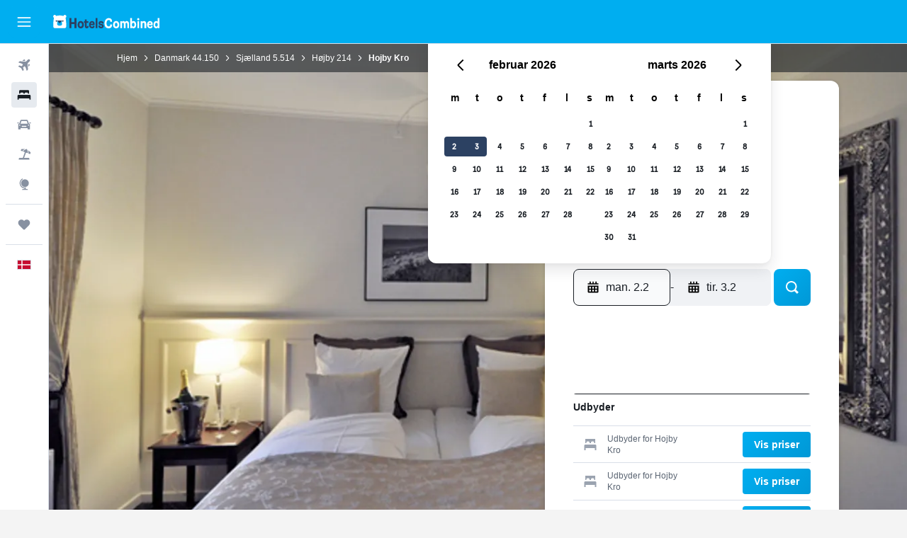

--- FILE ---
content_type: text/html;charset=UTF-8
request_url: https://www.hotelscombined.dk/Hotel/Hojby_Kro_og_Hotel.htm
body_size: 94558
content:
<!DOCTYPE html>
<html lang='da-dk' dir='ltr'>
<head>
<meta name="r9-version" content="R801d"/><meta name="r9-built" content="20260122.060142"/><meta name="r9-rendered" content="Mon, 26 Jan 2026 11:40:31 GMT"/><meta name="r9-build-number" content="21"/><link rel="stylesheet" href="https://content.r9cdn.net/res/combined.css?v=37f1194137336078bd98d778f0efaa61cf7a31a8&amp;cluster=4"/><link rel="stylesheet" href="https://content.r9cdn.net/res/combined.css?v=1aa25a1c978d668ecbdd9be276f7814f17cbea03&amp;cluster=4"/><meta name="viewport" content="width=device-width, initial-scale=1, minimum-scale=1"/><meta name="format-detection" content="telephone=no"/><link rel="icon" href="/favicon.ico" sizes="any"/><link rel="icon" href="/icon.svg" type="image/svg+xml"/><title>Hojby Kro, Højby | HotelsCombined</title><meta name="description" content="Hojby Kro, Højby - Find de bedste tilbud på HotelsCombined. Sammenlign alle de bedste rejsesites på én gang. Bedømt til 8.2 ud af 10 baseret på 250 anmeldelser."/><link rel="preconnect" href="apis.google.com"/><link rel="dns-prefetch" href="apis.google.com"/><link rel="preconnect" href="www.googletagmanager.com"/><link rel="dns-prefetch" href="www.googletagmanager.com"/><link rel="preconnect" href="www.google-analytics.com"/><link rel="dns-prefetch" href="www.google-analytics.com"/><script type="text/javascript">
var safari13PlusRegex = /Macintosh;.*?Version\/(1[3-9]|[2-9][0-9]+)(\.[0-9]+)* Safari/;
if (
window &&
window.navigator &&
window.navigator.userAgent &&
window.navigator.userAgent.indexOf('Safari') > -1 &&
window.navigator.userAgent.indexOf('Chrome') === -1 &&
safari13PlusRegex.test(window.navigator.userAgent)
) {
if (
'ontouchstart' in window &&
(!('cookieEnabled' in window.navigator) || window.navigator.cookieEnabled)
) {
if (
decodeURIComponent(document.cookie).indexOf('pmov=') < 0 &&
decodeURIComponent(document.cookie).indexOf('oo.tweb=') < 0
) {
var d = new Date();
d.setTime(d.getTime() + 90 * 24 * 60 * 60 * 1000);
document.cookie = 'pmov=tb;path=/;expires=' + d.toUTCString();
}
}
}
</script><meta name="kayak_page" content="hotel,static-hotel-detail,unknown"/><meta name="seop" content="Hojby_Kro_og_Hotel"/><meta name="seo-cache" content="true"/><meta name="kayak_seo_splitxp" content="seo-hotel-details-shared-ui-form=disabled"/><script type="text/javascript">
var DynamicContextPromise = (function (handler) {
this.status = 0;
this.value = undefined;
this.thenCallbacks = [];
this.catchCallbacks = [];
this.then = function(fn) {
if (this.status === 0) {
this.thenCallbacks.push(fn);
}
if (this.status === 1) {
fn(this.value);
}
return this;
}.bind(this);
this.catch = function(fn) {
if (this.status === 0) {
this.catchCallbacks.push(fn);
}
if (this.status === 2) {
fn(this.value);
}
return this;
}.bind(this);
var resolve = function(value) {
if (this.status === 0) {
this.status = 1;
this.value = value;
this.thenCallbacks.forEach(function(fn) {
fn(value)
});
}
}.bind(this);
var reject = function(value) {
if (this.status === 0) {
this.status = 2;
this.value = value;
this.catchCallbacks.forEach(function(fn) {
fn(value)
});
}
}.bind(this);
try {
handler(resolve, reject);
} catch (err) {
reject(err);
}
return {
then: this.then,
catch: this.catch,
};
}).bind({})
var ie = (function () {
var undef,
v = 3,
div = document.createElement('div'),
all = div.getElementsByTagName('i');
while (div.innerHTML = '<!--[if gt IE ' + (++v) + ']><i></i><![endif]-->', all[0]);
return v > 4 ? v : undef;
}());
var xhr = ie <= 9 ? new XDomainRequest() : new XMLHttpRequest();
var trackingQueryParams = "";
var getOnlyValidParams = function(paramsList, reservedParamsList) {
var finalParamsList = [];
for (var i = 0; i < paramsList.length; i++) {
if (reservedParamsList.indexOf(paramsList[i].split('=')[0]) == -1) {
finalParamsList.push(paramsList[i]);
}
}
return finalParamsList;
}
var removeUnnecessaryQueryStringChars = function(paramsString) {
if (paramsString.charAt(0) === '?') {
return paramsString.substr(1);
}
return paramsString;
}
var reservedParamsList = ['vertical', 'pageId', 'subPageId', 'originalReferrer', 'seoPlacementId', 'seoLanguage', 'seoCountry', 'tags'];
var paramsString = window.location && window.location.search;
if (paramsString) {
paramsString = removeUnnecessaryQueryStringChars(paramsString);
var finalParamsList = getOnlyValidParams(paramsString.split('&'), reservedParamsList)
trackingQueryParams = finalParamsList.length > 0 ? "&" + finalParamsList.join("&") + "&seo=true" : "";
}
var trackingUrl = '/s/run/fpc/context' +
'?vertical=hotel' +
'&pageId=static-hotel-detail' +
'&subPageId=unknown' +
'&originalReferrer=' + encodeURIComponent(document.referrer) +
'&seoPlacementId=' + encodeURIComponent('Hojby_Kro_og_Hotel') +
'&tags=' + encodeURIComponent('') +
'&origin=' + encodeURIComponent('') +
'&destination=' + encodeURIComponent('') +
'&isSeoPage=' + encodeURIComponent('true') +
'&domain=' + encodeURIComponent(window.location.host) +
trackingQueryParams;
xhr.open('GET', trackingUrl, true);
xhr.responseType = 'json';
window.R9 = window.R9 || {};
window.R9.unhiddenElements = [];
window.R9.dynamicContextPromise = new DynamicContextPromise(function(resolve, reject) {
xhr.onload = function () {
if (xhr.readyState === xhr.DONE && xhr.status === 200) {
window.R9 = window.R9 || {};
window.R9.globals = window.R9.globals || {};
resolve(xhr.response);
if (xhr.response['formToken']) {
R9.globals.formtoken = xhr.response['formToken'];
}
if (xhr.response['jsonPlacementEnabled'] && xhr.response['jsonGlobalPlacementEnabled']) {
if (xhr.response['placement']) {
R9.globals.placement = xhr.response['placement'];
}
if (xhr.response['affiliate']) {
R9.globals.affiliate = xhr.response['affiliate'];
}
}
if (xhr.response['dsaRemovableFields']) {
var dsaRemovableParamsList = xhr.response['dsaRemovableFields'];
var query = window.location.search.slice(1) || "";
var params = query.split('&');
var needRemoveParams = false;
for (var i = 0; i < dsaRemovableParamsList.length; i++) {
if (query.indexOf(dsaRemovableParamsList[i] + '=') != -1) {
needRemoveParams = true;
break;
}
}
if (needRemoveParams) {
var path = window.location.pathname;
var finalQuery = [];
for (var i = 0; i < params.length; i++) {
if (dsaRemovableParamsList.indexOf(params[i].split('=')[0]) == -1) {
finalQuery.push(params[i]);
}
}
if (window.history.replaceState) {
window.history.replaceState({}, document.title, path + (finalQuery.length > 0 ? '?' + finalQuery.join('&') : ''));
}
}
if(xhr.response['cachedCookieConsentEnabled']) {
var unhideElement = (elementId) => {
var elementToUnhide = document.querySelector(elementId);
if (elementToUnhide) {
window.R9.unhiddenElements = window.R9.unhiddenElements || [];
window.R9.unhiddenElements.push(elementId.replace('#', ''));
elementToUnhide.removeAttribute('hidden');
elementToUnhide.dispatchEvent(new Event('initialStaticHideRemove'));
}
}
var unhideCookieConsent = () => {
if (xhr.response['showSharedIabTcfDialog']) {
unhideElement('#iab-tcf-dialog');
}
if (xhr.response['showDataTransferDisclaimerDialog']) {
unhideElement('#shared-data-transfer-disclaimer-dialog');
}
if (xhr.response['showTwoPartyConsentDialog']) {
unhideElement('#shared-two-part-consent-dialog');
}
}
if (document.readyState === "loading") {
document.addEventListener("DOMContentLoaded", unhideCookieConsent);
} else {
unhideCookieConsent();
}
}
}
} else {
reject(xhr.response);
}
};
})
xhr.send('');
</script><link rel="canonical" href="https://www.hotelscombined.dk/Hotel/Hojby_Kro_og_Hotel.htm"/><link rel="alternate" hrefLang="ar" href="https://ar.hotelscombined.com/Hotel/Hojby_Kro_og_Hotel.htm"/><link rel="alternate" hrefLang="es-ES" href="https://www.hotelscombined.es/Hotel/Hojby_Kro_og_Hotel.htm"/><link rel="alternate" hrefLang="ca-ES" href="https://www.hotelscombined.cat/Hotel/Hojby_Kro_og_Hotel.htm"/><link rel="alternate" hrefLang="da-DK" href="https://www.hotelscombined.dk/Hotel/Hojby_Kro_og_Hotel.htm"/><link rel="alternate" hrefLang="de-DE" href="https://www.hotelscombined.de/Hotel/Hojby_Kro_og_Hotel.htm"/><link rel="alternate" hrefLang="en" href="https://www.hotelscombined.com/Hotel/Hojby_Kro_og_Hotel.htm"/><link rel="alternate" hrefLang="en-AE" href="https://www.hotelscombined.ae/Hotel/Hojby_Kro_og_Hotel.htm"/><link rel="alternate" hrefLang="en-AU" href="https://www.hotelscombined.com.au/Hotel/Hojby_Kro_og_Hotel.htm"/><link rel="alternate" hrefLang="en-CA" href="https://www.hotelscombined.ca/Hotel/Hojby_Kro_og_Hotel.htm"/><link rel="alternate" hrefLang="en-GB" href="https://www.hotelscombined.co.uk/Hotel/Hojby_Kro_og_Hotel.htm"/><link rel="alternate" hrefLang="en-IE" href="https://www.hotelscombined.ie/Hotel/Hojby_Kro_og_Hotel.htm"/><link rel="alternate" hrefLang="en-IN" href="https://www.hotelscombined.in/Hotel/Hojby_Kro_og_Hotel.htm"/><link rel="alternate" hrefLang="en-NZ" href="https://www.hotelscombined.co.nz/Hotel/Hojby_Kro_og_Hotel.htm"/><link rel="alternate" hrefLang="en-SG" href="https://www.hotelscombined.com.sg/Hotel/Hojby_Kro_og_Hotel.htm"/><link rel="alternate" hrefLang="fr-FR" href="https://www.hotelscombined.fr/Hotel/Hojby_Kro_og_Hotel.htm"/><link rel="alternate" hrefLang="he-IL" href="https://www.hotelscombined.co.il/Hotel/Hojby_Kro_og_Hotel.htm"/><link rel="alternate" hrefLang="it-IT" href="https://www.hotelscombined.it/Hotel/Hojby_Kro_og_Hotel.htm"/><link rel="alternate" hrefLang="ja-JP" href="https://www.hotelscombined.jp/Hotel/Hojby_Kro_og_Hotel.htm"/><link rel="alternate" hrefLang="ko-KR" href="https://www.hotelscombined.co.kr/Hotel/Hojby_Kro_og_Hotel.htm"/><link rel="alternate" hrefLang="ms-MY" href="https://www.hotelscombined.my/Hotel/Hojby_Kro_og_Hotel.htm"/><link rel="alternate" hrefLang="no-NO" href="https://www.hotelscombined.no/Hotel/Hojby_Kro_og_Hotel.htm"/><link rel="alternate" hrefLang="sv-SE" href="https://www.hotelscombined.se/Hotel/Hojby_Kro_og_Hotel.htm"/><link rel="alternate" hrefLang="th-TH" href="https://www.hotelscombined.co.th/Hotel/Hojby_Kro_og_Hotel.htm"/><link rel="alternate" hrefLang="zh-TW" href="https://www.hotelscombined.com.tw/Hotel/Hojby_Kro_og_Hotel.htm"/><link rel="alternate" hrefLang="zh-HK" href="https://www.hotelscombined.hk/Hotel/Hojby_Kro_og_Hotel.htm"/><meta property="og:image" content="https://content.r9cdn.net/rimg/kimg/62/cd/963f937f898f2cb0.jpg?width=1200&amp;height=630&amp;crop=true"/><meta property="og:image:width" content="1200"/><meta property="og:image:height" content="630"/><meta property="og:title" content="Hojby Kro, Højby | HotelsCombined"/><meta property="og:type" content="website"/><meta property="og:description" content="Hojby Kro, Højby - Find de bedste tilbud på HotelsCombined. Sammenlign alle de bedste rejsesites på én gang. Bedømt til 8.2 ud af 10 baseret på 250 anmeldelser."/><meta property="og:url" content="https://www.hotelscombined.dk/Hotel/Hojby_Kro_og_Hotel.htm"/><meta property="og:site_name" content="HotelsCombined"/><meta property="fb:pages" content="117913258224288"/><meta property="twitter:title" content="Hojby Kro, Højby | HotelsCombined"/><meta name="twitter:description" content="Hojby Kro, Højby - Find de bedste tilbud på HotelsCombined. Sammenlign alle de bedste rejsesites på én gang. Bedømt til 8.2 ud af 10 baseret på 250 anmeldelser."/><meta name="twitter:image:src" content="https://content.r9cdn.net/rimg/kimg/62/cd/963f937f898f2cb0.jpg?width=440&amp;height=220&amp;crop=true"/><meta name="twitter:card" content="summary_large_image"/><meta name="twitter:site" content="@hotelscombined"/><meta name="twitter:creator" content="@hotelscombined"/><meta name="robots" content="index,follow"/><link rel="apple-touch-icon" href="/apple-touch-icon.png"/><link rel="apple-touch-icon" sizes="60x60" href="/apple-touch-icon-60x60.png"/><link rel="apple-touch-icon" sizes="76x76" href="/apple-touch-icon-76x76.png"/><link rel="apple-touch-icon" sizes="120x120" href="/apple-touch-icon-120x120.png"/><link rel="apple-touch-icon" sizes="152x152" href="/apple-touch-icon-152x152.png"/><link rel="apple-touch-icon" sizes="167x167" href="/apple-touch-icon-167x167.png"/><link rel="apple-touch-icon" sizes="180x180" href="/apple-touch-icon-180x180.png"/><script type="application/ld+json">{"@context":"https://schema.org","@type":"Website","name":"HotelsCombined","url":"https://www.hotelscombined.dk"}</script><script type="application/ld+json">{"@context":"http://schema.org","@type":"Organization","name":"HotelsCombined","url":"https://www.hotelscombined.dk/Hotel/Hojby_Kro_og_Hotel.htm"}</script><script type="application/ld+json">{"@context":"https://schema.org","@type":"TouristDestination","name":"Højby"}</script><script type="application/ld+json">{"@context":"http://schema.org","@type":"BreadcrumbList","itemListElement":[{"@type":"ListItem","position":"1","item":{"@id":"/","name":"Hjem"}},{"@type":"ListItem","position":"2","item":{"@id":"/Place/Denmark.htm","name":"Danmark"}},{"@type":"ListItem","position":"3","item":{"@id":"/Place/Zealand.htm","name":"Sjælland"}},{"@type":"ListItem","position":"4","item":{"@id":"/Place/Hojby.htm","name":"Højby"}},{"@type":"ListItem","position":"5","item":{"@id":"","name":"Hojby Kro"}}]}</script><script type="application/ld+json">{"@context":"http://schema.org","@type":"FAQPage","mainEntity":[{"@type":"Question","name":"Hvad er telefonnummeret til Hojby Kro?","acceptedAnswer":{"@type":"Answer","text":"Hvis du har spørgsmål eller tvivl om opholdet, kan du ringe til +45 5930 2051 for at tale med en fra receptionen på Hojby Kro."}},{"@type":"Question","name":"Er der Wi-Fi tilgængelig hos Hojby Kro?","acceptedAnswer":{"@type":"Answer","text":"Ja, Hojby Kro har wi-fi til hotellets gæster."}},{"@type":"Question","name":"Hvad tidspunktet for tjek ud på Hojby Kro?","acceptedAnswer":{"@type":"Answer","text":"10:30 er tidspunktet for at tjekke ud på Hojby Kro. Sen udtjekning kan være muligt, men skal arrangeres med hotellet."}},{"@type":"Question","name":"Har Hojby Kro vaskefaciliteter?","acceptedAnswer":{"@type":"Answer","text":"Ja, der er som regel vaskefaciliteter tilgængelige på Hojby Kro, Højby."}}]}</script><script type="application/ld+json">{"@context":"http://schema.org","@type":"Hotel","name":"Hojby Kro","url":"https://www.hotelscombined.dk/Hotel/Hojby_Kro_og_Hotel.htm/Hotel/Hojby_Kro_og_Hotel.htm","description":"Hojby Kro og Hotel provides a charming setting when in Odsherred. Those staying at the property can also make use of free Wi-Fi.\n\nThe hotel provides an express check-in and check-out feature and luggage storage. A garden, room service and laundry facilities are also provided.\n\nRooms at Hojby Kro og Hotel are comfortable and feature cable/satellite channels, an in-room closet and a flat-screen TV. They are all soundproofed and include heating and a private bathroom.\n\nRoskilde Airport is a 55-minute drive from the hotel. The surrounding countryside ensures plenty of opportunity for scenic walks.","starRating":"3","telephone":"+45 5930 2051","alternateName":["Hojby Kro Højby","Hojby Kro Højby, Sjælland"],"address":{"@type":"PostalAddress","streetAddress":"Højby Hovedgade 28","addressLocality":"Højby","postalCode":"4573","addressRegion":"Sjælland","addressCountry":"Danmark"},"priceRange":"644 kr.","image":"/rimg/kimg/62/cd/963f937f898f2cb0.jpg?width=200&height=200&crop=true","photo":[{"@type":"ImageObject","contentUrl":"/kimg/62/cd/963f937f898f2cb0.jpg","description":"Hojby Kro"},{"@type":"ImageObject","contentUrl":"/kimg/62/cd/e08ce441ea2fc3b6.jpg","description":"Hojby Kro"},{"@type":"ImageObject","contentUrl":"/kimg/62/cd/8559a8e58971267a.jpg","description":"Hojby Kro"},{"@type":"ImageObject","contentUrl":"/kimg/62/cd/8c6de250efa2c5df.jpg","description":"Hojby Kro"},{"@type":"ImageObject","contentUrl":"/kimg/62/cd/9e9c98542aac77d1.jpg","description":"Hojby Kro"},{"@type":"ImageObject","contentUrl":"/kimg/62/cd/6f4f37827cfab5ea.jpg","description":"Hojby Kro"},{"@type":"ImageObject","contentUrl":"/kimg/62/cd/02c8cc72d1633ee4.png","description":"Hojby Kro"},{"@type":"ImageObject","contentUrl":"/kimg/62/cd/d31182ed4a133d98.jpg","description":"Hojby Kro"},{"@type":"ImageObject","contentUrl":"/kimg/62/cd/6b701f920a4f9da2.jpg","description":"Hojby Kro"},{"@type":"ImageObject","contentUrl":"/kimg/62/cd/42c36650ff4aa6b4.jpg","description":"Hojby Kro"},{"@type":"ImageObject","contentUrl":"/kimg/62/cd/7589d5314fceab6a.jpg","description":"Hojby Kro"},{"@type":"ImageObject","contentUrl":"/kimg/62/cd/7f83c43a9e222b4f.jpg","description":"Hojby Kro"}],"aggregateRating":{"@type":"AggregateRating","bestRating":"10","ratingValue":"8,2","ratingCount":"250"},"amenityFeature":["Roomservice","Kabel- eller satellit-tv","Vaskeri","Hurtig check-out","Bagageopbevaring"]}</script><meta name="kayak_content_type" content="662235,standard"/><meta name="cfcms-destination-code" content="662235"/>
</head>
<body class='bd-default bd-hc react react-st da_DK '><div id='root'><div class="c--AO"><nav class="mZv3" aria-label="Genvejstaster"><a href="#main">Gå til hovedindhold</a></nav><div data-testid="page-top-anchor" aria-live="polite" aria-atomic="true" tabindex="-1" style="position:absolute;width:1px;height:1px;margin:-1px;padding:0;overflow:hidden;clip-path:inset(50%);white-space:nowrap;border:0"></div><header class="mc6t mc6t-mod-sticky-always" style="height:62px;top:0px"><div class="mc6t-wrapper"><div><div class="mc6t-banner mc6t-mod-sticky-non-mobile"></div></div><div class="mc6t-main-content mc6t-mod-bordered" style="height:62px"><div class="common-layout-react-HeaderV2 V_0p V_0p-mod-branded V_0p-mod-side-nav-ux-v2"><div class="wRhj wRhj-mod-justify-start wRhj-mod-grow"><div class="mc6t-nav-button mc6t-mod-hide-empty"><div role="button" tabindex="0" class="ZGw- ZGw--mod-size-medium ZGw--mod-variant-default" aria-label="Åbn hovednavigation"><svg viewBox="0 0 200 200" width="20" height="20" xmlns="http://www.w3.org/2000/svg" role="presentation"><path d="M191.67 50H8.33V33.33h183.33V50zm0 100H8.33v16.67h183.33V150zm0-58.33H8.33v16.67h183.33V91.67z"/></svg></div></div><div class="mc6t-logo mc6t-mod-hide-empty"><div class="gPDR gPDR-mod-focus-keyboard gPDR-hotelscombined gPDR-non-compact gPDR-main-logo-mobile gPDR-inverted-logo gPDR-mod-reduced-size"><a class="gPDR-main-logo-link" href="/" itemProp="https://schema.org/logo" aria-label="Gå til hotelscombineds hjemmeside"><div class="gPDR-main-logo gPDR-inverted-logo" style="animation-duration:2000ms"><span style="transform:translate3d(0,0,0);vertical-align:middle;-webkit-font-smoothing:antialiased;-moz-osx-font-smoothing:grayscale;width:auto;height:auto" class="gPDR-logo-image"><svg width="100%" height="100%" viewBox="0 0 190 24" xmlns="http://www.w3.org/2000/svg" role="presentation" style="width:inherit;height:inherit;line-height:inherit;color:inherit"><g fill="none"><path fill="#2C4162" d="M29.207 23.715V5.735h3.533v7.282h5.574V5.736h3.533v17.939h-3.533v-7.363H32.74v7.363h-3.533zm14.681-5.939c0-3.58 1.885-6.752 5.536-6.752 3.65 0 5.535 3.173 5.535 6.752 0 3.336-1.688 6.183-5.535 6.183-3.848 0-5.536-2.847-5.536-6.183zm3.259-.04c0 2.237.706 3.132 2.277 3.132 1.57 0 2.276-.854 2.276-3.092 0-2.156-.588-3.58-2.276-3.58-1.688-.04-2.277 1.384-2.277 3.54zm9.735-3.58h-1.57v-2.888h1.57v-2.97h3.023v2.97h3.258v2.888h-3.258v4.515c0 1.993.078 2.36.667 2.36.393 0 .51-.204.51-.651 0-.244-.078-.448-.078-.448h2.238s.157.448.157 1.099c0 2.033-1.374 2.928-3.062 2.928-2.356 0-3.494-1.26-3.494-4.108v-5.695h.04zm14.525 5.858c0-.204-.04-.367-.04-.367h2.513s.196.407.196 1.058c0 2.36-2.316 3.295-4.2 3.295-3.808 0-5.653-2.644-5.653-6.224 0-3.539 1.688-6.712 5.457-6.712 2.826 0 4.593 2.034 4.593 4.76a9.467 9.467 0 01-.354 2.522h-6.712c.039 1.87.903 2.888 2.63 2.888 1.256-.04 1.57-.732 1.57-1.22zm-4.083-4.068h4.083c.118-.773-.157-2.115-1.924-2.115-1.727 0-2.159 1.464-2.159 2.115zm8.755 7.769V5.776h3.1v17.94h-3.1zm4.946-3.254c0-.773.314-1.342.314-1.342h2.826s-.157.325-.157.813c0 .854.707 1.261 1.767 1.261 1.02 0 1.649-.407 1.649-1.057 0-.855-.786-1.14-2.12-1.505-1.885-.489-4.044-.936-4.044-3.702 0-2.522 1.806-3.865 4.397-3.865 2.238 0 4.318 1.099 4.318 3.336 0 .65-.196 1.18-.196 1.18h-2.827s.118-.326.118-.651c0-.692-.589-1.098-1.374-1.098-1.099 0-1.57.488-1.57 1.016 0 .651.707.977 2.08 1.302 1.885.448 4.123.976 4.123 3.824 0 2.685-1.806 4.027-4.633 4.027-2.944-.04-4.671-1.464-4.671-3.539z"/><path d="M91.899 15.254c0-5.207 2.826-9.478 7.615-9.478 3.77 0 5.653 2.238 5.653 4.882 0 1.098-.235 1.749-.235 1.749h-2.984s.079-.285.079-.936c0-1.302-.785-2.278-2.552-2.278-2.787 0-4.082 2.482-4.082 6.02 0 2.889.981 5.33 4.004 5.33 1.334 0 2.59-.692 2.59-2.645 0-.366-.078-.691-.078-.691h3.023s.196.57.196 1.383c0 3.824-3.023 5.37-5.888 5.37-5.535 0-7.341-3.987-7.341-8.706zm15.153 2.522c0-3.58 1.884-6.752 5.535-6.752 3.65 0 5.535 3.173 5.535 6.752 0 3.336-1.688 6.183-5.535 6.183-3.847 0-5.535-2.847-5.535-6.183zm3.258-.04c0 2.237.707 3.132 2.277 3.132 1.57 0 2.277-.854 2.277-3.092 0-2.156-.59-3.58-2.277-3.58-1.688-.04-2.277 1.384-2.277 3.54zm18.097-5.004c.628-.935 1.649-1.708 3.023-1.708 2.63 0 4.122 1.952 4.122 4.881v7.81l-3.102-.04v-7.2c0-1.587-.55-2.32-1.57-2.32s-1.57.937-1.57 2.279v7.281h-3.101v-7.24c0-1.587-.55-2.32-1.65-2.32-1.059 0-1.609.937-1.609 2.157v7.403h-3.1V11.268h2.983v1.18h.039c.314-.489 1.217-1.424 2.67-1.424 1.413 0 2.394.773 2.865 1.708zm9.186-6.996h3.101v6.345h.04c.588-.61 1.53-1.057 2.63-1.057 3.376 0 4.907 3.01 4.907 6.549 0 3.458-1.57 6.386-4.947 6.386-1.177 0-2.198-.61-2.748-1.342h-.039v1.098h-2.983V5.735h.039zm3.14 12c0 1.586.55 3.172 2.277 3.172 1.531 0 2.277-1.505 2.277-3.091 0-1.953-.51-3.661-2.277-3.661-1.688-.04-2.277 1.79-2.277 3.58zm11.267-12c1.1 0 1.963.895 1.963 2.033 0 1.14-.864 2.034-1.963 2.034-1.1 0-1.963-.895-1.963-2.034.04-1.098.903-2.033 1.963-2.033zm-1.531 5.532h3.101v12.447h-3.101zm8.951 12.447h-3.102V11.268h3.101v1.22h.04c.51-.691 1.334-1.464 2.944-1.464 2.277 0 3.808 1.952 3.808 4.434v8.217h-3.18V16.27c0-1.342-.628-2.156-1.688-2.156-.903 0-1.963.407-1.963 2.563v7.037h.04zm15.466-3.701c0-.204-.039-.367-.039-.367h2.513s.196.407.196 1.058c0 2.36-2.316 3.295-4.2 3.295-3.808 0-5.654-2.644-5.654-6.224 0-3.539 1.688-6.712 5.457-6.712 2.787 0 4.593 2.034 4.593 4.76 0 1.383-.353 2.522-.353 2.522h-6.713c.04 1.87.903 2.888 2.63 2.888 1.256-.04 1.57-.732 1.57-1.22zm-4.082-4.068h4.082c.118-.773-.157-2.115-1.923-2.115-1.727 0-2.16 1.464-2.16 2.115zm18.843 7.769h-2.866v-1.057h-.04c-.47.61-1.57 1.301-2.865 1.301-2.277 0-4.71-1.912-4.71-6.508 0-3.824 2.001-6.427 4.553-6.427 1.335 0 2.238.447 2.787 1.057h.04V5.776h3.1v17.94zm-7.577-5.98c0 2.238 1.139 3.133 2.395 3.133s2.237-1.099 2.237-3.092c0-2.4-.902-3.62-2.237-3.62-1.492 0-2.395 1.22-2.395 3.58zm-158.399.489c0-3.905-.55-9.438-1.216-12.448-.275-1.22-.825-2.115-1.728-2.766A4.641 4.641 0 0019 2.156c-.04 0-.079-.04-.118-.04-2.355-.774-4.553-1.14-6.83-1.1-2.277-.04-4.476.286-6.83 1.1-.04 0-.08.04-.119.04a6.285 6.285 0 00-1.727.854c-.903.651-1.452 1.546-1.727 2.766C.98 8.786.432 14.32.432 18.224c0 1.017.04 1.912.118 2.644.078.813.235 1.424.47 1.668.354.447.904 1.18 3.18 1.18h15.703c2.277 0 2.787-.733 3.18-1.18.235-.244.353-.855.47-1.668.118-.732.158-1.627.118-2.644z" fill="#FFF"/><path d="M3.023 5.573c-1.492 0-2.67-1.261-2.67-2.766C.353 1.26 1.57.04 3.023.04c1.491 0 2.67 1.26 2.67 2.766 0 1.505-1.179 2.766-2.67 2.766m18.137.001c-1.493 0-2.67-1.261-2.67-2.766C18.49 1.26 19.707.04 21.16.04c1.49 0 2.669 1.26 2.669 2.766 0 1.505-1.217 2.766-2.67 2.766" fill="#FFF"/><path d="M4.79 10.129c-.04.122-.04.285-.04.407.04.854.707 1.545 1.531 1.586.903.04 1.649-.732 1.649-1.627 0-.122 0-.244-.04-.366 0-.082-.117-.163-.196-.163H4.986c-.079 0-.157.04-.197.163m10.913 0c-.039.122-.039.285-.039.407.04.854.707 1.545 1.531 1.586.903.04 1.649-.732 1.649-1.627 0-.122 0-.244-.04-.366-.039-.082-.117-.163-.196-.163H15.9c-.118 0-.197.04-.197.163" fill="#2C4162"/><path d="M16.134 17.492c0-.082.04-.123.04-.204v-.366c0-1.424-.629-5.207-1.021-6.671-.04-.163-.157-.244-.353-.285H8.793c-.196.04-.314.163-.353.285-.353 1.464-1.02 5.207-1.02 6.671v.325c0 .936 1.962 2.075 4.357 2.075 2.198 0 4.004-.936 4.318-1.83 0 .04 0 0 .04 0z" fill="#00AEF0"/><path d="M14.8 9.966H8.793c-.235.04-.353.203-.353.366 0 .082 0 .163.04.204.196.447.392.895.667 1.342.432.732.903 1.424 1.57 2.075.196.203.432.447.667.65a.715.715 0 00.432.163c.157 0 .314-.04.432-.163.235-.203.432-.406.667-.65.668-.651 1.139-1.343 1.57-2.075.236-.407.472-.854.668-1.342.04-.082.04-.163.04-.204a.47.47 0 00-.393-.366z" fill="#2C4162"/></g> </svg></span></div></a></div></div></div><div class="wRhj wRhj-mod-width-full-mobile wRhj-mod-justify-center wRhj-mod-allow-shrink"><div class="V_0p-search-display-wrapper"></div></div><div class="wRhj wRhj-mod-justify-end wRhj-mod-grow"><div><div class="common-layout-react-HeaderAccountWrapper theme-dark account--collapsible account--not-branded"><div class="ui-layout-header-HeaderTripsItem"></div></div></div></div><div class="c5ab7 c5ab7-mod-absolute c5ab7-collapsed c5ab7-mod-variant-accordion" style="top:62px"><div tabindex="-1" class="pRB0 pRB0-collapsed pRB0-mod-variant-accordion pRB0-mod-position-sticky" style="top:62px;height:calc(100vh - 62px)"><div><div class="pRB0-nav-items"><nav class="HtHs" aria-label="Søg"><ul class="HtHs-nav-list"><li><a href="/flights" aria-label="Søg efter fly " class="dJtn dJtn-collapsed dJtn-mod-variant-accordion" aria-current="false"><svg viewBox="0 0 200 200" width="1.25em" height="1.25em" xmlns="http://www.w3.org/2000/svg" class="ncEv ncEv-rtl-aware dJtn-menu-item-icon" role="presentation" aria-hidden="true"><path d="M107.91 115.59l-23.6 17.77l10.49 28.28c.83 4.36-.53 8.9-3.65 12.02l-9.78 9.78l-23.54-41.34l-41.28-23.48l9.78-9.66c3.12-3.12 7.6-4.42 11.9-3.65l28.4 10.37l17.71-23.66l-11.79-11.79l-52.86-17.5l13.14-13.49c2.77-2.77 6.6-4.24 10.49-4.01l27.05 1.83l33.12 2.24l22.1 1.47l29.46-29.34c6.48-6.48 17.09-6.48 23.57 0c3.24 3.24 4.89 7.48 4.83 11.79c.06 4.3-1.59 8.54-4.83 11.78l-29.46 29.34l1.47 22.1l2.24 33.12l1.83 27.16c.29 3.83-1.12 7.6-3.83 10.31l-13.44 13.44l-17.74-53.09l-11.79-11.79zm67.76-26.52c-4.77-4.77-12.32-4.89-17.21-.35l2.24 33l14.97-14.97a12.488 12.488 0 000-17.68zm-64.81-64.82a12.488 12.488 0 00-17.68 0L78.21 39.22l33 2.24c4.54-4.89 4.42-12.43-.35-17.21z"/></svg><div class="dJtn-menu-item-title">Fly</div></a></li><li><a href="/hotels" aria-label="Søg efter overnatning " class="dJtn dJtn-active dJtn-collapsed dJtn-mod-variant-accordion" aria-current="page"><svg viewBox="0 0 200 200" width="1.25em" height="1.25em" xmlns="http://www.w3.org/2000/svg" class="ncEv dJtn-menu-item-icon" role="presentation" aria-hidden="true"><path d="M170.83 46.67v36.67h-16.67v-3.33c0-7.42-5.92-13.33-13.33-13.33h-19.17c-7.42 0-13.33 5.92-13.33 13.33v3.33H91.66v-3.33c0-7.42-5.92-13.33-13.33-13.33H59.16c-7.42 0-13.33 5.92-13.33 13.33v3.33H29.16V46.67c0-7.42 5.92-13.33 13.33-13.33h115c7.42 0 13.33 5.92 13.33 13.33zm7.5 53.33H21.67c-7.42 0-13.33 5.92-13.33 13.33v53.33h16.67v-16.67h150v16.67h16.67v-53.33c0-7.42-5.92-13.33-13.33-13.33z"/></svg><div class="dJtn-menu-item-title">Hotel</div></a></li><li><a href="/cars" aria-label="Søg efter biler " class="dJtn dJtn-collapsed dJtn-mod-variant-accordion" aria-current="false"><svg viewBox="0 0 200 200" width="1.25em" height="1.25em" xmlns="http://www.w3.org/2000/svg" class="ncEv dJtn-menu-item-icon" role="presentation" aria-hidden="true"><path d="M25.03 83.33H5.7c-.83 0-1.5-.67-1.5-1.5v-11h20.83v12.5zm150 0h19.33c.83 0 1.5-.67 1.5-1.5v-11h-20.83v12.5zm8.33 17.5v65.83h-33.33v-16.67h-100v16.58l-33.33.08V100.9c0-7.33 6-13.33 13.33-13.33l2.5-.08l14.58-44.92c1.75-5.5 6.92-9.25 12.75-9.25h80.33c5.83 0 11 3.75 12.75 9.25l14.58 44.92h2.5c7.33 0 13.33 6 13.33 13.33zm-137.5 7.5c0-4.58-3.75-8.33-8.33-8.33s-8.33 3.75-8.33 8.33s3.75 8.33 8.33 8.33s8.33-3.75 8.33-8.33zm87.5 16.67c0-4.58-3.75-8.33-8.33-8.33h-50c-4.58 0-8.33 3.75-8.33 8.33s3.75 8.33 8.33 8.33h50c4.58 0 8.33-3.75 8.33-8.33zm16.67-37.5L137.86 50H62.2L50.03 87.5h100zm20.83 20.83c0-4.58-3.75-8.33-8.33-8.33s-8.33 3.75-8.33 8.33s3.75 8.33 8.33 8.33s8.33-3.75 8.33-8.33z"/></svg><div class="dJtn-menu-item-title">Billeje</div></a></li><li><a href="/pakkerejser" aria-label="Søg efter pakkerejser " class="dJtn dJtn-collapsed dJtn-mod-variant-accordion" aria-current="false"><svg viewBox="0 0 200 200" width="1.25em" height="1.25em" xmlns="http://www.w3.org/2000/svg" class="ncEv dJtn-menu-item-icon" role="presentation" aria-hidden="true"><path d="M112.24 25.24L91.38 37.96c-3.4 2.04-6 5.27-7.34 8.95l-4.1 11.28l-27.41-9.98l4.36-11.98c.48-1.33.99-2.48 1.5-3.62c1.18-2.5 2.49-4.41 4-5.37c2.31-1.47 5.33-2.23 9.23-2.23l40.62.24zm49.51 124.74h-62l27.17-74.67l23.5 8.5l4.08-11.25c.75-2 .83-4.08.08-6L142.5 30.73l-6.42-5.33h-7.92l-32.5 19.75c-1.67 1-3.08 2.67-3.75 4.58l-4.17 11.33l23.5 8.5l-29.25 80.42H38.24c-7.33 0-13.25 5.92-13.25 13.25v11.75h150v-11.75c0-7.33-5.92-13.25-13.25-13.25zm29.54-75.84c-.83-2.61-2.65-5.13-5.64-7.64l-30.93-25.63l7.78 22.96c1.29 3.75 1.21 7.89-.13 11.57l-4.1 11.28l27.41 9.98l4.5-12.37c1.54-4.23 1.9-7.65 1.12-10.15z"/></svg><div class="dJtn-menu-item-title">Pakkerejser</div></a></li><li><a href="/explore/" aria-label="Gå til Explore " class="dJtn dJtn-collapsed dJtn-mod-variant-accordion" aria-current="false"><svg viewBox="0 0 200 200" width="1.25em" height="1.25em" xmlns="http://www.w3.org/2000/svg" class="ncEv dJtn-menu-item-icon" role="presentation" aria-hidden="true"><path d="M37.5 87.58c0-1.5.08-2.92.17-4.42c0-1.08.08-2.17.25-3.25c.25-3 .75-6 1.42-8.92c.33-1.25.58-2.5 1-3.75c.5-1.83 1.08-3.58 1.75-5.42c.42-1.17.83-2.25 1.33-3.42c.5-1.08 1-2.25 1.5-3.33s1.08-2.17 1.67-3.25c1.17-2.08 2.42-4.17 3.75-6.17c.67-1 1.33-1.92 2.08-2.92s1.58-2 2.42-3c.92-1.17 1.92-2.33 2.92-3.42l1.75-1.75c1.67-1.67 3.42-3.25 5.33-4.83c.25-.17.58-.42.92-.75c1.25-1 2.58-2 4-2.92c1.25-.92 2.58-1.75 3.92-2.58c.08-.08.17-.08.33-.17c1.42-.92 2.92-1.75 4.42-2.5l4.33 11.83c-1.42.75-2.92 1.67-4.25 2.5c-.67.42-1.33.92-2 1.42c-1.42.92-2.75 2-4 3c-1.33 1.17-2.67 2.33-3.92 3.58l-.67.67c-1.17 1.25-2.42 2.5-3.5 3.92c-1.58 1.83-3.08 3.83-4.33 5.92c-.83 1.25-1.67 2.5-2.33 3.83c-1.17 2.08-2.25 4.33-3.08 6.5c-.58 1.42-1.17 2.83-1.58 4.25c-.75 2.33-1.42 4.67-1.92 7.08a60.98 60.98 0 00-.75 5.33c-.08.33-.08.75-.08 1.08c-.25 1.92-.33 3.83-.33 5.83c0 34.5 28 62.5 62.5 62.5c4.25 0 8.5-.42 12.5-1.25l4.33 11.92h-.17c-3.42.75-6.92 1.33-10.42 1.58v8.5h22.92c6.9 0 12.5 5.6 12.5 12.5h0h-83.33h0c0-6.9 5.6-12.5 12.5-12.5h22.92v-8.58c-38.42-3.08-68.75-35.42-68.75-74.67zm87.42 52.79c19.92-4.42 36-20.5 40.33-40.42c8.83-39.5-25.67-73.92-65.17-65.17c-19.92 4.42-36 20.5-40.42 40.42c-8.75 39.5 25.75 73.92 65.25 65.17z"/></svg><div class="dJtn-menu-item-title">Explore</div></a></li></ul></nav></div><div class="pRB0-line"></div><div class="pRB0-nav-items"><div><a href="#" class="eHiZ-mod-underline-none dJtn dJtn-collapsed dJtn-mod-variant-accordion" aria-label="Trips " aria-current="false"><svg viewBox="0 0 200 200" width="1.25em" height="1.25em" xmlns="http://www.w3.org/2000/svg" class="ncEv dJtn-menu-item-icon" role="presentation" aria-hidden="true"><path d="M169.94 110.33l-19.75 19.75l-.92.92l-39.58 39.58c-.67.67-1.33 1.25-2 1.67c-.75.58-1.5 1.08-2.25 1.42c-.83.42-1.75.75-2.58 1c-.75.17-1.58.25-2.33.33h-1c-.75-.08-1.58-.17-2.33-.33c-.83-.25-1.75-.58-2.58-1c-.75-.33-1.5-.83-2.25-1.42c-.67-.42-1.33-1-2-1.67L50.79 131l-.92-.92l-19.75-19.75c-8.92-9-13.42-20.67-13.42-32.42s4.5-23.42 13.42-32.42c17.92-17.83 46.92-17.83 64.83 0l5.08 5.08l5.08-5.08c8.92-8.92 20.67-13.33 32.42-13.33s23.5 4.42 32.42 13.33c17.92 17.92 17.92 46.92 0 64.83z"/></svg><div class="dJtn-menu-item-title">Trips</div></a></div></div><div class="pRB0-line"></div><div class="pRB0-nav-items"><div role="button" tabindex="0" aria-label="Vælg sprog " class="dJtn dJtn-collapsed dJtn-mod-variant-accordion"><div class="dJtn-menu-item-icon"><div class="IXOM IXOM-mod-size-xsmall"><span class="IXOM-flag-container IXOM-dk IXOM-mod-bordered"><img class="DU4n DU4n-hidden" alt="Danmark (Dansk)" width="18" height="12"/></span></div></div><div class="dJtn-menu-item-title">Dansk</div></div></div></div><div class="pRB0-navigation-links"><div class="F-Tz"></div></div></div></div><div class="c1yxs-hidden"><div class="c-ulo c-ulo-mod-always-render" aria-modal="true"><div class="c-ulo-viewport"><div tabindex="-1" class="c-ulo-content" style="max-width:640px"><div class="BLL2 BLL2-mod-variant-row BLL2-mod-padding-top-small BLL2-mod-padding-bottom-base BLL2-mod-padding-x-large"><div class="BLL2-main BLL2-mod-close-variant-dismiss BLL2-mod-dialog-variant-bottom-sheet-popup"><span class="BLL2-close BLL2-mod-close-variant-dismiss BLL2-mod-close-orientation-left BLL2-mod-close-button-padding-none"><button role="button" class="Py0r Py0r-mod-full-height-width Py0r-mod-variant-solid Py0r-mod-theme-none Py0r-mod-shape-default Py0r-mod-size-xsmall Py0r-mod-outline-offset" tabindex="0" aria-disabled="false" aria-label="Luk"><div class="Py0r-button-container"><div class="Py0r-button-content"><svg viewBox="0 0 200 200" width="20" height="20" xmlns="http://www.w3.org/2000/svg" role="presentation"><path d="M111.83 100l61.83 61.83l-11.83 11.83L100 111.83l-61.83 61.83l-11.83-11.83L88.17 100L26.33 38.17l11.83-11.83l61.83 61.83l61.83-61.83l11.83 11.83L111.82 100z"/></svg></div></div></button></span><div class="BLL2-content"></div></div><div class="BLL2-bottom-content"><label class="hEI8" id="country-picker-search-label" for="country-picker-search">Søg efter et land eller sprog</label><div role="presentation" tabindex="-1" class="puNl puNl-mod-cursor-inherit puNl-mod-font-size-base puNl-mod-radius-base puNl-mod-corner-radius-all puNl-mod-size-base puNl-mod-spacing-default puNl-mod-state-default puNl-mod-theme-form puNl-mod-validation-state-neutral puNl-mod-validation-style-border"><input class="NhpT NhpT-mod-radius-base NhpT-mod-corner-radius-all NhpT-mod-size-base NhpT-mod-state-default NhpT-mod-theme-form NhpT-mod-validation-state-neutral NhpT-mod-validation-style-border NhpT-mod-hide-native-clear-button" type="search" tabindex="0" aria-controls="country-picker-list" id="country-picker-search" autoComplete="off" placeholder="Søg efter et land eller sprog" value=""/></div></div></div><div class="Qe5W Qe5W-mod-padding-none"><div class="daOL"><ul role="listbox" tabindex="0" id="country-picker-list" class="RHsd RHsd-mod-hide-focus-outline RHsd-mod-display-flex"><li id="en-AU-Australia (English)" role="option" class="pe5z" aria-selected="false"><a aria-current="false" class="dG4A" href="https://www.hotelscombined.com.au/Hotel/Hojby_Kro_og_Hotel.htm" tabindex="-1"><div class="IXOM IXOM-mod-size-xsmall"><span class="IXOM-flag-container IXOM-au IXOM-mod-bordered"><img class="DU4n DU4n-hidden" alt="Australia (English)" width="18" height="12"/></span></div><span class="dG4A-label">Australia (English)</span></a></li><li id="en-CA-Canada (English)" role="option" class="pe5z" aria-selected="false"><a aria-current="false" class="dG4A" href="https://www.hotelscombined.ca/Hotel/Hojby_Kro_og_Hotel.htm" tabindex="-1"><div class="IXOM IXOM-mod-size-xsmall"><span class="IXOM-flag-container IXOM-ca IXOM-mod-bordered"><img class="DU4n DU4n-hidden" alt="Canada (English)" width="18" height="12"/></span></div><span class="dG4A-label">Canada (English)</span></a></li><li id="fr-CA-Canada (Français)" role="option" class="pe5z" aria-selected="false"><a aria-current="false" class="dG4A" href="https://www.hotelscombined.ca/Hotel/Hojby_Kro_og_Hotel.htm" tabindex="-1"><div class="IXOM IXOM-mod-size-xsmall"><span class="IXOM-flag-container IXOM-ca IXOM-mod-bordered"><img class="DU4n DU4n-hidden" alt="Canada (Français)" width="18" height="12"/></span></div><span class="dG4A-label">Canada (Français)</span></a></li><li id="da-DK-Danmark (Dansk)" role="option" class="pe5z pe5z-mod-selected" aria-selected="true"><a aria-current="true" class="dG4A dG4A-mod-selected" href="https://www.hotelscombined.dk/Hotel/Hojby_Kro_og_Hotel.htm" tabindex="-1"><div class="IXOM IXOM-mod-size-xsmall"><span class="IXOM-flag-container IXOM-dk IXOM-mod-bordered"><img class="DU4n DU4n-hidden" alt="Danmark (Dansk)" width="18" height="12"/></span></div><span class="dG4A-label">Danmark (Dansk)</span></a></li><li id="de-DE-Deutschland (Deutsch)" role="option" class="pe5z" aria-selected="false"><a aria-current="false" class="dG4A" href="https://www.hotelscombined.de/Hotel/Hojby_Kro_og_Hotel.htm" tabindex="-1"><div class="IXOM IXOM-mod-size-xsmall"><span class="IXOM-flag-container IXOM-de IXOM-mod-bordered"><img class="DU4n DU4n-hidden" alt="Deutschland (Deutsch)" width="18" height="12"/></span></div><span class="dG4A-label">Deutschland (Deutsch)</span></a></li><li id="en-DE-Germany (English)" role="option" class="pe5z" aria-selected="false"><a aria-current="false" class="dG4A" href="https://www.hotelscombined.de/Hotel/Hojby_Kro_og_Hotel.htm" tabindex="-1"><div class="IXOM IXOM-mod-size-xsmall"><span class="IXOM-flag-container IXOM-de IXOM-mod-bordered"><img class="DU4n DU4n-hidden" alt="Germany (English)" width="18" height="12"/></span></div><span class="dG4A-label">Germany (English)</span></a></li><li id="es-ES-España (Español)" role="option" class="pe5z" aria-selected="false"><a aria-current="false" class="dG4A" href="https://www.hotelscombined.es/Hotel/Hojby_Kro_og_Hotel.htm" tabindex="-1"><div class="IXOM IXOM-mod-size-xsmall"><span class="IXOM-flag-container IXOM-es IXOM-mod-bordered"><img class="DU4n DU4n-hidden" alt="España (Español)" width="18" height="12"/></span></div><span class="dG4A-label">España (Español)</span></a></li><li id="ca-ES-Espanya (Català)" role="option" class="pe5z" aria-selected="false"><a aria-current="false" class="dG4A" href="https://www.hotelscombined.es/Hotel/Hojby_Kro_og_Hotel.htm" tabindex="-1"><div class="IXOM IXOM-mod-size-xsmall"><span class="IXOM-flag-container IXOM-es IXOM-mod-bordered"><img class="DU4n DU4n-hidden" alt="Espanya (Català)" width="18" height="12"/></span></div><span class="dG4A-label">Espanya (Català)</span></a></li><li id="fr-FR-France (Français)" role="option" class="pe5z" aria-selected="false"><a aria-current="false" class="dG4A" href="https://www.hotelscombined.fr/Hotel/Hojby_Kro_og_Hotel.htm" tabindex="-1"><div class="IXOM IXOM-mod-size-xsmall"><span class="IXOM-flag-container IXOM-fr IXOM-mod-bordered"><img class="DU4n DU4n-hidden" alt="France (Français)" width="18" height="12"/></span></div><span class="dG4A-label">France (Français)</span></a></li><li id="en-HK-Hong Kong (English)" role="option" class="pe5z" aria-selected="false"><a aria-current="false" class="dG4A" href="https://www.hotelscombined.hk/hotels" tabindex="-1"><div class="IXOM IXOM-mod-size-xsmall"><span class="IXOM-flag-container IXOM-hk IXOM-mod-bordered"><img class="DU4n DU4n-hidden" alt="Hong Kong (English)" width="18" height="12"/></span></div><span class="dG4A-label">Hong Kong (English)</span></a></li><li id="zh-HK-香港 (中文)" role="option" class="pe5z" aria-selected="false"><a aria-current="false" class="dG4A" href="https://www.hotelscombined.hk/hotels" tabindex="-1"><div class="IXOM IXOM-mod-size-xsmall"><span class="IXOM-flag-container IXOM-hk IXOM-mod-bordered"><img class="DU4n DU4n-hidden" alt="香港 (中文)" width="18" height="12"/></span></div><span class="dG4A-label">香港 (中文)</span></a></li><li id="en-IN-India (English)" role="option" class="pe5z" aria-selected="false"><a aria-current="false" class="dG4A" href="https://www.hotelscombined.in/Hotel/Hojby_Kro_og_Hotel.htm" tabindex="-1"><div class="IXOM IXOM-mod-size-xsmall"><span class="IXOM-flag-container IXOM-in IXOM-mod-bordered"><img class="DU4n DU4n-hidden" alt="India (English)" width="18" height="12"/></span></div><span class="dG4A-label">India (English)</span></a></li><li id="en-IE-Ireland (English)" role="option" class="pe5z" aria-selected="false"><a aria-current="false" class="dG4A" href="https://www.hotelscombined.ie/Hotel/Hojby_Kro_og_Hotel.htm" tabindex="-1"><div class="IXOM IXOM-mod-size-xsmall"><span class="IXOM-flag-container IXOM-ie IXOM-mod-bordered"><img class="DU4n DU4n-hidden" alt="Ireland (English)" width="18" height="12"/></span></div><span class="dG4A-label">Ireland (English)</span></a></li><li id="en-IL-Israel (English)" role="option" class="pe5z" aria-selected="false"><a aria-current="false" class="dG4A" href="https://www.hotelscombined.co.il/hotels" tabindex="-1"><div class="IXOM IXOM-mod-size-xsmall"><span class="IXOM-flag-container IXOM-il IXOM-mod-bordered"><img class="DU4n DU4n-hidden" alt="Israel (English)" width="18" height="12"/></span></div><span class="dG4A-label">Israel (English)</span></a></li><li id="he-IL-ישראל (עִבְרִית)" role="option" class="pe5z" aria-selected="false"><a aria-current="false" class="dG4A" href="https://www.hotelscombined.co.il/hotels" tabindex="-1"><div class="IXOM IXOM-mod-size-xsmall"><span class="IXOM-flag-container IXOM-il IXOM-mod-bordered"><img class="DU4n DU4n-hidden" alt="ישראל (עִבְרִית)" width="18" height="12"/></span></div><span class="dG4A-label">ישראל (עִבְרִית)</span></a></li><li id="it-IT-Italia (Italiano)" role="option" class="pe5z" aria-selected="false"><a aria-current="false" class="dG4A" href="https://www.hotelscombined.it/Hotel/Hojby_Kro_og_Hotel.htm" tabindex="-1"><div class="IXOM IXOM-mod-size-xsmall"><span class="IXOM-flag-container IXOM-it IXOM-mod-bordered"><img class="DU4n DU4n-hidden" alt="Italia (Italiano)" width="18" height="12"/></span></div><span class="dG4A-label">Italia (Italiano)</span></a></li><li id="ja-JP-日本 (日本語)" role="option" class="pe5z" aria-selected="false"><a aria-current="false" class="dG4A" href="https://www.hotelscombined.jp/Hotel/Hojby_Kro_og_Hotel.htm" tabindex="-1"><div class="IXOM IXOM-mod-size-xsmall"><span class="IXOM-flag-container IXOM-jp IXOM-mod-bordered"><img class="DU4n DU4n-hidden" alt="日本 (日本語)" width="18" height="12"/></span></div><span class="dG4A-label">日本 (日本語)</span></a></li><li id="en-MY-Malaysia (English)" role="option" class="pe5z" aria-selected="false"><a aria-current="false" class="dG4A" href="https://www.hotelscombined.my/hotels" tabindex="-1"><div class="IXOM IXOM-mod-size-xsmall"><span class="IXOM-flag-container IXOM-my IXOM-mod-bordered"><img class="DU4n DU4n-hidden" alt="Malaysia (English)" width="18" height="12"/></span></div><span class="dG4A-label">Malaysia (English)</span></a></li><li id="ms-MY-Malaysia (Melayu)" role="option" class="pe5z" aria-selected="false"><a aria-current="false" class="dG4A" href="https://www.hotelscombined.my/hotels" tabindex="-1"><div class="IXOM IXOM-mod-size-xsmall"><span class="IXOM-flag-container IXOM-my IXOM-mod-bordered"><img class="DU4n DU4n-hidden" alt="Malaysia (Melayu)" width="18" height="12"/></span></div><span class="dG4A-label">Malaysia (Melayu)</span></a></li><li id="en-NZ-New Zealand (English)" role="option" class="pe5z" aria-selected="false"><a aria-current="false" class="dG4A" href="https://www.hotelscombined.co.nz/Hotel/Hojby_Kro_og_Hotel.htm" tabindex="-1"><div class="IXOM IXOM-mod-size-xsmall"><span class="IXOM-flag-container IXOM-nz IXOM-mod-bordered"><img class="DU4n DU4n-hidden" alt="New Zealand (English)" width="18" height="12"/></span></div><span class="dG4A-label">New Zealand (English)</span></a></li><li id="no-NO-Norge (Norsk)" role="option" class="pe5z" aria-selected="false"><a aria-current="false" class="dG4A" href="https://www.hotelscombined.no/Hotel/Hojby_Kro_og_Hotel.htm" tabindex="-1"><div class="IXOM IXOM-mod-size-xsmall"><span class="IXOM-flag-container IXOM-no IXOM-mod-bordered"><img class="DU4n DU4n-hidden" alt="Norge (Norsk)" width="18" height="12"/></span></div><span class="dG4A-label">Norge (Norsk)</span></a></li><li id="en-SG-Singapore (English)" role="option" class="pe5z" aria-selected="false"><a aria-current="false" class="dG4A" href="https://www.hotelscombined.com.sg/Hotel/Hojby_Kro_og_Hotel.htm" tabindex="-1"><div class="IXOM IXOM-mod-size-xsmall"><span class="IXOM-flag-container IXOM-sg IXOM-mod-bordered"><img class="DU4n DU4n-hidden" alt="Singapore (English)" width="18" height="12"/></span></div><span class="dG4A-label">Singapore (English)</span></a></li><li id="ko-KR-대한민국 (한국어)" role="option" class="pe5z" aria-selected="false"><a aria-current="false" class="dG4A" href="https://www.hotelscombined.co.kr/Hotel/Hojby_Kro_og_Hotel.htm" tabindex="-1"><div class="IXOM IXOM-mod-size-xsmall"><span class="IXOM-flag-container IXOM-kr IXOM-mod-bordered"><img class="DU4n DU4n-hidden" alt="대한민국 (한국어)" width="18" height="12"/></span></div><span class="dG4A-label">대한민국 (한국어)</span></a></li><li id="sv-SE-Sverige (Svenska)" role="option" class="pe5z" aria-selected="false"><a aria-current="false" class="dG4A" href="https://www.hotelscombined.se/Hotel/Hojby_Kro_og_Hotel.htm" tabindex="-1"><div class="IXOM IXOM-mod-size-xsmall"><span class="IXOM-flag-container IXOM-se IXOM-mod-bordered"><img class="DU4n DU4n-hidden" alt="Sverige (Svenska)" width="18" height="12"/></span></div><span class="dG4A-label">Sverige (Svenska)</span></a></li><li id="zh-TW-台灣 (中文)" role="option" class="pe5z" aria-selected="false"><a aria-current="false" class="dG4A" href="https://www.hotelscombined.com.tw/Hotel/Hojby_Kro_og_Hotel.htm" tabindex="-1"><div class="IXOM IXOM-mod-size-xsmall"><span class="IXOM-flag-container IXOM-tw IXOM-mod-bordered"><img class="DU4n DU4n-hidden" alt="台灣 (中文)" width="18" height="12"/></span></div><span class="dG4A-label">台灣 (中文)</span></a></li><li id="en-AE-United Arab Emirates (English)" role="option" class="pe5z" aria-selected="false"><a aria-current="false" class="dG4A" href="https://www.hotelscombined.ae/Hotel/Hojby_Kro_og_Hotel.htm" tabindex="-1"><div class="IXOM IXOM-mod-size-xsmall"><span class="IXOM-flag-container IXOM-ae IXOM-mod-bordered"><img class="DU4n DU4n-hidden" alt="United Arab Emirates (English)" width="18" height="12"/></span></div><span class="dG4A-label">United Arab Emirates (English)</span></a></li><li id="en-GB-United Kingdom (English)" role="option" class="pe5z" aria-selected="false"><a aria-current="false" class="dG4A" href="https://www.hotelscombined.co.uk/Hotel/Hojby_Kro_og_Hotel.htm" tabindex="-1"><div class="IXOM IXOM-mod-size-xsmall"><span class="IXOM-flag-container IXOM-gb IXOM-mod-bordered"><img class="DU4n DU4n-hidden" alt="United Kingdom (English)" width="18" height="12"/></span></div><span class="dG4A-label">United Kingdom (English)</span></a></li><li id="en-US-United States (English)" role="option" class="pe5z" aria-selected="false"><a aria-current="false" class="dG4A" href="https://www.hotelscombined.com/Hotel/Hojby_Kro_og_Hotel.htm" tabindex="-1"><div class="IXOM IXOM-mod-size-xsmall"><span class="IXOM-flag-container IXOM-us IXOM-mod-bordered"><img class="DU4n DU4n-hidden" alt="United States (English)" width="18" height="12"/></span></div><span class="dG4A-label">United States (English)</span></a></li><li id="ar-SA-المملكة العربية السعودية (العَرَبِيَّة)" role="option" class="pe5z" aria-selected="false"><a aria-current="false" class="dG4A" href="https://ar.hotelscombined.com/Hotel/Hojby_Kro_og_Hotel.htm" tabindex="-1"><div class="IXOM IXOM-mod-size-xsmall"><span class="IXOM-flag-container IXOM-sa IXOM-mod-bordered"><img class="DU4n DU4n-hidden" alt="المملكة العربية السعودية (العَرَبِيَّة)" width="18" height="12"/></span></div><span class="dG4A-label">المملكة العربية السعودية (العَرَبِيَّة)</span></a></li><li id="en-SA-Saudi Arabia (English)" role="option" class="pe5z" aria-selected="false"><a aria-current="false" class="dG4A" href="https://ar.hotelscombined.com/Hotel/Hojby_Kro_og_Hotel.htm" tabindex="-1"><div class="IXOM IXOM-mod-size-xsmall"><span class="IXOM-flag-container IXOM-sa IXOM-mod-bordered"><img class="DU4n DU4n-hidden" alt="Saudi Arabia (English)" width="18" height="12"/></span></div><span class="dG4A-label">Saudi Arabia (English)</span></a></li><li id="th-TH-ประเทศไทย (ภาษาไทย)" role="option" class="pe5z" aria-selected="false"><a aria-current="false" class="dG4A" href="https://www.hotelscombined.co.th/Hotel/Hojby_Kro_og_Hotel.htm" tabindex="-1"><div class="IXOM IXOM-mod-size-xsmall"><span class="IXOM-flag-container IXOM-th IXOM-mod-bordered"><img class="DU4n DU4n-hidden" alt="ประเทศไทย (ภาษาไทย)" width="18" height="12"/></span></div><span class="dG4A-label">ประเทศไทย (ภาษาไทย)</span></a></li><li id="en-TH-Thailand (English)" role="option" class="pe5z" aria-selected="false"><a aria-current="false" class="dG4A" href="https://www.hotelscombined.co.th/Hotel/Hojby_Kro_og_Hotel.htm" tabindex="-1"><div class="IXOM IXOM-mod-size-xsmall"><span class="IXOM-flag-container IXOM-th IXOM-mod-bordered"><img class="DU4n DU4n-hidden" alt="Thailand (English)" width="18" height="12"/></span></div><span class="dG4A-label">Thailand (English)</span></a></li></ul></div></div></div></div></div></div><div class="V_0p-loader"></div></div></div></div></header><div class="c--AO-main c--AO-new-nav-breakpoints c--AO-no-sec-nav" id="main" style="margin:0"><div class="IHai"><div class="c9Uqq"><div class="c9Uqq-background-image-container"><picture><source srcSet="[data-uri]" media="(max-width: 639px)"/><source srcSet="https://content.r9cdn.net/rimg/kimg/62/cd/963f937f898f2cb0.jpg?width=360&amp;height=203&amp;crop=true&amp;outputtype=webp 360w,https://content.r9cdn.net/rimg/kimg/62/cd/963f937f898f2cb0.jpg?width=640&amp;height=360&amp;crop=true&amp;outputtype=webp 640w,https://content.r9cdn.net/rimg/kimg/62/cd/963f937f898f2cb0.jpg?width=768&amp;height=432&amp;crop=true&amp;outputtype=webp 768w,https://content.r9cdn.net/rimg/kimg/62/cd/963f937f898f2cb0.jpg?width=960&amp;height=540&amp;crop=true&amp;outputtype=webp 960w,https://content.r9cdn.net/rimg/kimg/62/cd/963f937f898f2cb0.jpg?width=1024&amp;height=576&amp;crop=true&amp;outputtype=webp 1024w,https://content.r9cdn.net/rimg/kimg/62/cd/963f937f898f2cb0.jpg?width=1280&amp;height=720&amp;crop=true&amp;outputtype=webp 1280w,https://content.r9cdn.net/rimg/kimg/62/cd/963f937f898f2cb0.jpg?width=1440&amp;height=810&amp;crop=true&amp;outputtype=webp 1440w,https://content.r9cdn.net/rimg/kimg/62/cd/963f937f898f2cb0.jpg?width=2160&amp;height=1215&amp;crop=true&amp;outputtype=webp 2160w" sizes="100vw" type="image/webp"/><img class="c9Uqq-background-image" srcSet="https://content.r9cdn.net/rimg/kimg/62/cd/963f937f898f2cb0.jpg?width=360&amp;height=203&amp;crop=true 360w,https://content.r9cdn.net/rimg/kimg/62/cd/963f937f898f2cb0.jpg?width=640&amp;height=360&amp;crop=true 640w,https://content.r9cdn.net/rimg/kimg/62/cd/963f937f898f2cb0.jpg?width=768&amp;height=432&amp;crop=true 768w,https://content.r9cdn.net/rimg/kimg/62/cd/963f937f898f2cb0.jpg?width=960&amp;height=540&amp;crop=true 960w,https://content.r9cdn.net/rimg/kimg/62/cd/963f937f898f2cb0.jpg?width=1024&amp;height=576&amp;crop=true 1024w,https://content.r9cdn.net/rimg/kimg/62/cd/963f937f898f2cb0.jpg?width=1280&amp;height=720&amp;crop=true 1280w,https://content.r9cdn.net/rimg/kimg/62/cd/963f937f898f2cb0.jpg?width=1440&amp;height=810&amp;crop=true 1440w,https://content.r9cdn.net/rimg/kimg/62/cd/963f937f898f2cb0.jpg?width=2160&amp;height=1215&amp;crop=true 2160w" sizes="100vw" src="https://content.r9cdn.net/rimg/kimg/62/cd/963f937f898f2cb0.jpg?width=1366&amp;height=768&amp;crop=true" role="presentation" alt="Hojby Kro" loading="eager"/></picture></div><div class="c9Uqq-breadcrumb-container"><div class="kml-layout edges-m mobile-edges c31EJ"><nav aria-label="Breadcrumb" class="qLKa-mod-desktop qLKa-mod-paddings-none"><ol class="qLKa-list"><li class="qLKa-list-item"><a class="qLKa-item qLKa-mod-theme-invert-color qLKa-mod-size-small qLKa-mod-color-app-content" href="/">Hjem</a><svg viewBox="0 0 200 200" width="12" height="12" xmlns="http://www.w3.org/2000/svg" class="qLKa-separator qLKa-mod-theme-invert-color" role="presentation"><path d="M75 32.5l57.95 58.09c5.19 5.2 5.19 13.62 0 18.82L75 167.5l-11.83-11.83L118.84 100L63.17 44.33L75 32.5z"/></svg></li><li class="qLKa-list-item"><a class="qLKa-item qLKa-mod-theme-invert-color qLKa-mod-size-small qLKa-mod-color-app-content" href="/Place/Denmark.htm">Danmark</a><p class="qLKa-item-additional-info qLKa-mod-theme-invert-color"> <!-- -->44.150</p><svg viewBox="0 0 200 200" width="12" height="12" xmlns="http://www.w3.org/2000/svg" class="qLKa-separator qLKa-mod-theme-invert-color" role="presentation"><path d="M75 32.5l57.95 58.09c5.19 5.2 5.19 13.62 0 18.82L75 167.5l-11.83-11.83L118.84 100L63.17 44.33L75 32.5z"/></svg></li><li class="qLKa-list-item"><a class="qLKa-item qLKa-mod-theme-invert-color qLKa-mod-size-small qLKa-mod-color-app-content" href="/Place/Zealand.htm">Sjælland</a><p class="qLKa-item-additional-info qLKa-mod-theme-invert-color"> <!-- -->5.514</p><svg viewBox="0 0 200 200" width="12" height="12" xmlns="http://www.w3.org/2000/svg" class="qLKa-separator qLKa-mod-theme-invert-color" role="presentation"><path d="M75 32.5l57.95 58.09c5.19 5.2 5.19 13.62 0 18.82L75 167.5l-11.83-11.83L118.84 100L63.17 44.33L75 32.5z"/></svg></li><li class="qLKa-list-item"><a class="qLKa-item qLKa-mod-theme-invert-color qLKa-mod-size-small qLKa-mod-color-app-content" href="/Place/Hojby.htm">Højby</a><p class="qLKa-item-additional-info qLKa-mod-theme-invert-color"> <!-- -->214</p><svg viewBox="0 0 200 200" width="12" height="12" xmlns="http://www.w3.org/2000/svg" class="qLKa-separator qLKa-mod-theme-invert-color" role="presentation"><path d="M75 32.5l57.95 58.09c5.19 5.2 5.19 13.62 0 18.82L75 167.5l-11.83-11.83L118.84 100L63.17 44.33L75 32.5z"/></svg></li><li class="qLKa-list-item"><span class="qLKa-current-item qLKa-mod-size-small qLKa-mod-theme-default qLKa-mod-bold qLKa-mod-inverted-item" aria-current="page">Hojby Kro</span></li></ol></nav></div></div><div class="kml-layout edges-m mobile-edges c31EJ"><div class="kml-row"><div class="c9Uqq-right-content kml-col-5-12-l kml-col-6-12-m"><div class="c9Uqq-hotel-info"><div class="Te83"><div><h1 class="Te83-name">Hojby Kro</h1><div class="Te83-badge"><span class="AQWr-mod-margin-left-xxsmall"><div class="z6uD z6uD-mod-theme-neutral z6uD-mod-variant-default z6uD-mod-layout-inline z6uD-mod-text-align-center z6uD-mod-size-large z6uD-mod-padding-x-xsmall z6uD-mod-bold-text z6uD-mod-nowrap"> Hotel</div></span></div></div><span class="hEI8">3 stjerner</span><div class="O3Yc O3Yc-sp-default" aria-hidden="true" role="img"><span class="O3Yc-star O3Yc-mod-yellow-active" style="width:12px;height:12px"><span style="transform:translate3d(0,0,0);vertical-align:middle;-webkit-font-smoothing:antialiased;-moz-osx-font-smoothing:grayscale;width:12px;height:12px"><svg viewBox="0 0 200 200" width="100%" height="100%" xmlns="http://www.w3.org/2000/svg" role="presentation" style="width:inherit;height:inherit;line-height:inherit;color:inherit"><path d="m181.37 86.21-45.76 33.26 17.5 53.72c1.06 3.41-1.59 6.29-4.55 6.29-.98 0-1.89-.3-2.8-.91L100 145.31l-45.76 33.26c-.91.61-1.82.91-2.8.91-2.95 0-5.61-2.88-4.55-6.29l17.5-53.72-45.76-33.26c-3.71-2.73-1.82-8.64 2.8-8.64h56.52l17.5-53.79c.68-2.2 2.65-3.26 4.55-3.26s3.79 1.06 4.55 3.26l17.5 53.79h56.52c4.62 0 6.52 5.91 2.8 8.64"/></svg></span></span><span class="O3Yc-star O3Yc-mod-yellow-active" style="width:12px;height:12px"><span style="transform:translate3d(0,0,0);vertical-align:middle;-webkit-font-smoothing:antialiased;-moz-osx-font-smoothing:grayscale;width:12px;height:12px"><svg viewBox="0 0 200 200" width="100%" height="100%" xmlns="http://www.w3.org/2000/svg" role="presentation" style="width:inherit;height:inherit;line-height:inherit;color:inherit"><path d="m181.37 86.21-45.76 33.26 17.5 53.72c1.06 3.41-1.59 6.29-4.55 6.29-.98 0-1.89-.3-2.8-.91L100 145.31l-45.76 33.26c-.91.61-1.82.91-2.8.91-2.95 0-5.61-2.88-4.55-6.29l17.5-53.72-45.76-33.26c-3.71-2.73-1.82-8.64 2.8-8.64h56.52l17.5-53.79c.68-2.2 2.65-3.26 4.55-3.26s3.79 1.06 4.55 3.26l17.5 53.79h56.52c4.62 0 6.52 5.91 2.8 8.64"/></svg></span></span><span class="O3Yc-star O3Yc-mod-yellow-active" style="width:12px;height:12px"><span style="transform:translate3d(0,0,0);vertical-align:middle;-webkit-font-smoothing:antialiased;-moz-osx-font-smoothing:grayscale;width:12px;height:12px"><svg viewBox="0 0 200 200" width="100%" height="100%" xmlns="http://www.w3.org/2000/svg" role="presentation" style="width:inherit;height:inherit;line-height:inherit;color:inherit"><path d="m181.37 86.21-45.76 33.26 17.5 53.72c1.06 3.41-1.59 6.29-4.55 6.29-.98 0-1.89-.3-2.8-.91L100 145.31l-45.76 33.26c-.91.61-1.82.91-2.8.91-2.95 0-5.61-2.88-4.55-6.29l17.5-53.72-45.76-33.26c-3.71-2.73-1.82-8.64 2.8-8.64h56.52l17.5-53.79c.68-2.2 2.65-3.26 4.55-3.26s3.79 1.06 4.55 3.26l17.5 53.79h56.52c4.62 0 6.52 5.91 2.8 8.64"/></svg></span></span></div> <p class="Te83-address">Højby Hovedgade 28, Højby, Sjælland, Danmark</p><div class="Te83-rating"><div class="Ym6J Ym6J-pres-chart-label"><div class="Ym6J-description-container Ym6J-container-item"><span class="Ym6J-score-description Ym6J-mod-label-bold">Enestående</span><span class="Ym6J-reviews-count">250 verificerede bedømmelser</span></div><div class="Ym6J-container-item"><div class="Op1C Op1C-theme-default Op1C-mod-font-size-small"><svg width="40" height="40"><g transform="rotate(90 20 20) scale(-1, 1) translate(-40, 0)"><circle r="16" cx="20" cy="20" fill="transparent" stroke="currentColor" stroke-width="4px" stroke-dasharray="100.53096491487338" stroke-dashoffset="0" class="Op1C-background"></circle><circle r="16" cx="20" cy="20" fill="transparent" stroke="currentColor" stroke-width="4px" stroke-dasharray="100.53096491487338" stroke-dashoffset="18.095573684677216" class=""></circle></g><text x="50%" y="50%" dominant-baseline="central" text-anchor="middle" class="Op1C-value Op1C-mod-variant-default">8,2</text></svg></div></div></div></div><div class="Te83-price-container"><div class="Te83-price-wrapper"><p class="Te83-price">644 kr.</p></div><span class="Te83-price-description"><p class="Te83-rate">billigste pris</p><p class="Te83-per-night">pris per nat</p></span></div></div><div class="c9Uqq-search-form"><div class="zcIg"><div class="J2l4 J2l4-pres-dark"><div role="button" tabindex="0"><span class="J2l4-dropdownButton"><span class="J2l4-dropdownText">1 værelse, 2 gæster</span><span style="transform:translate3d(0,0,0);vertical-align:middle;-webkit-font-smoothing:antialiased;-moz-osx-font-smoothing:grayscale;width:16px;height:16px"><svg viewBox="0 0 200 200" width="100%" height="100%" xmlns="http://www.w3.org/2000/svg" role="presentation" style="width:inherit;height:inherit;line-height:inherit;color:inherit"><path d="M167.5 75l-58.09 57.95c-5.2 5.19-13.62 5.19-18.82 0L32.5 75l11.83-11.83L100 118.84l55.67-55.67L167.5 75z"/></svg></span></span></div></div></div><div class="HPw7 HPw7-pres-detailsPage HPw7-pres-dark HPw7-pres-no-location"><div class="HPw7-form-fields-and-submit"><div class="HPw7-form-fields"><div class="HPw7-dates"><div class="c4Nju"><div class="VzQg VzQg-mod-border-radius-medium c4Nju-block c4Nju-mod-size-large"></div></div></div></div><div class="HPw7-submit"><button class="RxNS RxNS-mod-disabled RxNS-mod-stretch RxNS-mod-animation-none RxNS-mod-variant-solid RxNS-mod-theme-progress RxNS-mod-shape-default RxNS-mod-spacing-base RxNS-mod-size-xlarge" tabindex="-1" disabled="" aria-disabled="true" role="button" type="submit" aria-label="Søg"><div class="RxNS-button-container"><div class="RxNS-button-content"><div class="a7Uc"><div class="a7Uc-infix"><svg viewBox="0 0 200 200" width="24" height="24" xmlns="http://www.w3.org/2000/svg" class="A_8a-icon" role="presentation"><path d="M143.25 125.58c6.83-10.25 10.92-22.67 10.92-36c0-35.67-28.92-64.58-64.58-64.58S25 53.92 25 89.58s28.92 64.58 64.58 64.58c13.33 0 25.75-4.08 36-10.92l31.75 31.75L175 157.32l-31.75-31.75zm-101.58-36c0-26.42 21.5-47.92 47.92-47.92s47.92 21.5 47.92 47.92s-21.5 47.92-47.92 47.92S41.67 116 41.67 89.58z"/></svg></div></div></div></div></button></div></div><div class="N8pr N8pr-mod-margin-top-base"><div class="N8pr-title-placeholder"></div><div class="N8pr-items-placeholder"><div class="N8pr-cmp2-item-placeholder"></div><div class="N8pr-cmp2-item-placeholder"></div><div class="N8pr-cmp2-item-placeholder"></div><div class="N8pr-cmp2-item-placeholder"></div><div class="N8pr-cmp2-item-placeholder"></div></div></div></div></div><div class="c9Uqq-deals"><div class="c8PDw c8PDw-pres- c8PDw-mod-top-border c8PDw-mod-show-more-deals"><div class="c8PDw-table"><div class="c8PDw-header kml-row mod-row-gapless"><div class="kml-col-6-12 kml-col-4-12-xl">Udbyder</div><div class="c8PDw-price-header kml-col-2-12 kml-col-3-12-xl"></div></div><div class="c8PDw-content c8PDw-mod-show-more-deals"><div class="bX1P-deal-row bX1P-pres- kml-row mod-row-gapless"><div class="bX1P-no-provider-container kml-col-6-12"><svg viewBox="0 0 200 200" width="1.25em" height="1.25em" xmlns="http://www.w3.org/2000/svg" class="bX1P-no-provider-icon" role="presentation"><path d="M54.17 83.33h-12.5v-50h116.67v50h-12.5v-7.5c0-7.36-5.97-13.33-13.33-13.33h-10.83c-7.36 0-13.33 5.97-13.33 13.33v7.5H91.68v-7.5c0-7.36-5.97-13.33-13.33-13.33H67.52c-7.36 0-13.33 5.97-13.33 13.33v7.5zM157.5 100h-115c-7.36 0-13.33 5.97-13.33 13.33v53.33h16.67v-25h108.33v25h16.67v-53.33c0-7.36-5.97-13.33-13.33-13.33z"/></svg><div class="bX1P-provider-name">Udbyder for Hojby Kro</div></div><div class="bX1P-space-between kml-col-6-12"><button class="RxNS RxNS-mod-variant-solid RxNS-mod-theme-progress RxNS-mod-shape-default RxNS-mod-spacing-base RxNS-mod-size-xsmall" tabindex="0" aria-disabled="false" role="button"><div class="RxNS-button-container"><div class="RxNS-button-content">Vis priser</div></div></button></div></div><div class="bX1P-deal-row bX1P-pres- kml-row mod-row-gapless"><div class="bX1P-no-provider-container kml-col-6-12"><svg viewBox="0 0 200 200" width="1.25em" height="1.25em" xmlns="http://www.w3.org/2000/svg" class="bX1P-no-provider-icon" role="presentation"><path d="M54.17 83.33h-12.5v-50h116.67v50h-12.5v-7.5c0-7.36-5.97-13.33-13.33-13.33h-10.83c-7.36 0-13.33 5.97-13.33 13.33v7.5H91.68v-7.5c0-7.36-5.97-13.33-13.33-13.33H67.52c-7.36 0-13.33 5.97-13.33 13.33v7.5zM157.5 100h-115c-7.36 0-13.33 5.97-13.33 13.33v53.33h16.67v-25h108.33v25h16.67v-53.33c0-7.36-5.97-13.33-13.33-13.33z"/></svg><div class="bX1P-provider-name">Udbyder for Hojby Kro</div></div><div class="bX1P-space-between kml-col-6-12"><button class="RxNS RxNS-mod-variant-solid RxNS-mod-theme-progress RxNS-mod-shape-default RxNS-mod-spacing-base RxNS-mod-size-xsmall" tabindex="0" aria-disabled="false" role="button"><div class="RxNS-button-container"><div class="RxNS-button-content">Vis priser</div></div></button></div></div><div class="bX1P-deal-row bX1P-pres- kml-row mod-row-gapless"><div class="bX1P-no-provider-container kml-col-6-12"><svg viewBox="0 0 200 200" width="1.25em" height="1.25em" xmlns="http://www.w3.org/2000/svg" class="bX1P-no-provider-icon" role="presentation"><path d="M54.17 83.33h-12.5v-50h116.67v50h-12.5v-7.5c0-7.36-5.97-13.33-13.33-13.33h-10.83c-7.36 0-13.33 5.97-13.33 13.33v7.5H91.68v-7.5c0-7.36-5.97-13.33-13.33-13.33H67.52c-7.36 0-13.33 5.97-13.33 13.33v7.5zM157.5 100h-115c-7.36 0-13.33 5.97-13.33 13.33v53.33h16.67v-25h108.33v25h16.67v-53.33c0-7.36-5.97-13.33-13.33-13.33z"/></svg><div class="bX1P-provider-name">Udbyder for Hojby Kro</div></div><div class="bX1P-space-between kml-col-6-12"><button class="RxNS RxNS-mod-variant-solid RxNS-mod-theme-progress RxNS-mod-shape-default RxNS-mod-spacing-base RxNS-mod-size-xsmall" tabindex="0" aria-disabled="false" role="button"><div class="RxNS-button-container"><div class="RxNS-button-content">Vis priser</div></div></button></div></div></div></div></div></div></div><div class="c9Uqq-map"><div><div class="l6Lz l6Lz-mod-spacing-none l6Lz-mod-border-radius-none l6Lz-mod-position-relative l6Lz-mod-color-default" style="height:206px;--shimmerAnimationDelay:0ms;--shimmerAngle:90deg;--shimmerDuration:2s"></div></div></div></div><div class="c9Uqq-bottom-content kml-col-7-12-l kml-col-6-12-m"><div class="c9Uqq-photos"><div class="c8yyj c8yyj-pres-small c8yyj-mod-breakpoint-s"><div class="c8yyj-carousel c8yyj-mod-carousel-padding-none"><div class="c8yyj-carousel-container"><div class="OkLQ"><div class="M3KI M3KI-mod-stop-normal M3KI-mod-radius-none M3KI-mod-snap-enabled AP2R-var-spacing-none TL_L"><div class="M3KI-slide" data-testid="data-test-slide data-test-slide-inactive"><button class="OkLQ-image-container OkLQ-mod-aspect-ratio-default OkLQ-mod-full-size" tabindex="0"><img class="ATNn ATNn-hidden OkLQ-image OkLQ-mod-position-default OkLQ-mod-round-corners" alt="Soveværelse Billede" tabindex="-1"/><div class="OkLQ-category OkLQ-bottom-widget">Soveværelse</div><div class="OkLQ-photo-count OkLQ-bottom-widget">1/12</div></button></div><div class="M3KI-slide" data-testid="data-test-slide data-test-slide-inactive"><button class="OkLQ-image-container OkLQ-mod-aspect-ratio-default OkLQ-mod-full-size" tabindex="0"><img class="ATNn ATNn-hidden OkLQ-image OkLQ-mod-position-default OkLQ-mod-round-corners" alt="Soveværelse Billede" tabindex="-1"/><div class="OkLQ-category OkLQ-bottom-widget">Soveværelse</div><div class="OkLQ-photo-count OkLQ-bottom-widget">2/12</div></button></div><div class="M3KI-slide" data-testid="data-test-slide data-test-slide-inactive"><button class="OkLQ-image-container OkLQ-mod-aspect-ratio-default OkLQ-mod-full-size" tabindex="0"><img class="ATNn ATNn-hidden OkLQ-image OkLQ-mod-position-default OkLQ-mod-round-corners" alt="Værelsesfaciliteter Billede" tabindex="-1"/><div class="OkLQ-category OkLQ-bottom-widget">Værelsesfaciliteter</div><div class="OkLQ-photo-count OkLQ-bottom-widget">3/12</div></button></div><div class="M3KI-slide" data-testid="data-test-slide data-test-slide-inactive"><button class="OkLQ-image-container OkLQ-mod-aspect-ratio-default OkLQ-mod-full-size" tabindex="0"><img class="ATNn ATNn-hidden OkLQ-image OkLQ-mod-position-default OkLQ-mod-round-corners" alt="Soveværelse Billede" tabindex="-1"/><div class="OkLQ-category OkLQ-bottom-widget">Soveværelse</div><div class="OkLQ-photo-count OkLQ-bottom-widget">4/12</div></button></div><div class="M3KI-slide" data-testid="data-test-slide data-test-slide-inactive"><button class="OkLQ-image-container OkLQ-mod-aspect-ratio-default OkLQ-mod-full-size" tabindex="0"><img class="ATNn ATNn-hidden OkLQ-image OkLQ-mod-position-default OkLQ-mod-round-corners" alt="Soveværelse Billede" tabindex="-1"/><div class="OkLQ-category OkLQ-bottom-widget">Soveværelse</div><div class="OkLQ-photo-count OkLQ-bottom-widget">5/12</div></button></div><div class="M3KI-slide" data-testid="data-test-slide data-test-slide-inactive"><button class="OkLQ-image-container OkLQ-mod-aspect-ratio-default OkLQ-mod-full-size" tabindex="0"><img class="ATNn ATNn-hidden OkLQ-image OkLQ-mod-position-default OkLQ-mod-round-corners" alt="Udsigt Billede" tabindex="-1"/><div class="OkLQ-category OkLQ-bottom-widget">Udsigt</div><div class="OkLQ-photo-count OkLQ-bottom-widget">6/12</div></button></div><div class="M3KI-slide" data-testid="data-test-slide data-test-slide-inactive"><button class="OkLQ-image-container OkLQ-mod-aspect-ratio-default OkLQ-mod-full-size" tabindex="0"><img class="ATNn ATNn-hidden OkLQ-image OkLQ-mod-position-default OkLQ-mod-round-corners" alt="Hotelfacilitet Billede" tabindex="-1"/><div class="OkLQ-category OkLQ-bottom-widget">Hotelfacilitet</div><div class="OkLQ-photo-count OkLQ-bottom-widget">7/12</div></button></div><div class="M3KI-slide" data-testid="data-test-slide data-test-slide-inactive"><button class="OkLQ-image-container OkLQ-mod-aspect-ratio-default OkLQ-mod-full-size" tabindex="0"><img class="ATNn ATNn-hidden OkLQ-image OkLQ-mod-position-default OkLQ-mod-round-corners" alt="Værelsesfaciliteter Billede" tabindex="-1"/><div class="OkLQ-category OkLQ-bottom-widget">Værelsesfaciliteter</div><div class="OkLQ-photo-count OkLQ-bottom-widget">8/12</div></button></div><div class="M3KI-slide" data-testid="data-test-slide data-test-slide-inactive"><button class="OkLQ-image-container OkLQ-mod-aspect-ratio-default OkLQ-mod-full-size" tabindex="0"><img class="ATNn ATNn-hidden OkLQ-image OkLQ-mod-position-default OkLQ-mod-round-corners" alt="Soveværelse Billede" tabindex="-1"/><div class="OkLQ-category OkLQ-bottom-widget">Soveværelse</div><div class="OkLQ-photo-count OkLQ-bottom-widget">9/12</div></button></div><div class="M3KI-slide" data-testid="data-test-slide data-test-slide-inactive"><button class="OkLQ-image-container OkLQ-mod-aspect-ratio-default OkLQ-mod-full-size" tabindex="0"><img class="ATNn ATNn-hidden OkLQ-image OkLQ-mod-position-default OkLQ-mod-round-corners" alt="Hotelfacilitet Billede" tabindex="-1"/><div class="OkLQ-category OkLQ-bottom-widget">Hotelfacilitet</div><div class="OkLQ-photo-count OkLQ-bottom-widget">10/12</div></button></div><div class="M3KI-slide" data-testid="data-test-slide data-test-slide-inactive"><button class="OkLQ-image-container OkLQ-mod-aspect-ratio-default OkLQ-mod-full-size" tabindex="0"><img class="ATNn ATNn-hidden OkLQ-image OkLQ-mod-position-default OkLQ-mod-round-corners" alt="Udsigt Billede" tabindex="-1"/><div class="OkLQ-category OkLQ-bottom-widget">Udsigt</div><div class="OkLQ-photo-count OkLQ-bottom-widget">11/12</div></button></div><div class="M3KI-slide" data-testid="data-test-slide data-test-slide-inactive"><button class="OkLQ-image-container OkLQ-mod-aspect-ratio-default OkLQ-mod-full-size" tabindex="0"><img class="ATNn ATNn-hidden OkLQ-image OkLQ-mod-position-default OkLQ-mod-round-corners" alt="Hotelfacilitet Billede" tabindex="-1"/><div class="OkLQ-category OkLQ-bottom-widget">Hotelfacilitet</div><div class="OkLQ-photo-count OkLQ-bottom-widget">12/12</div></button></div></div><div class="E16J"><div class="E16J-thumbnails-wrapper" style="transform:translateX(-0%)"><div role="button" tabindex="-1"><img class="ATNn ATNn-hidden E16J-thumbnail E16J-mod-margin" alt="Soveværelse" tabindex="-1"/></div><div role="button" tabindex="-1"><img class="ATNn ATNn-hidden E16J-thumbnail E16J-mod-margin" alt="Soveværelse" tabindex="-1"/></div><div role="button" tabindex="-1"><img class="ATNn ATNn-hidden E16J-thumbnail E16J-mod-margin" alt="Værelsesfaciliteter" tabindex="-1"/></div><div role="button" tabindex="-1"><img class="ATNn ATNn-hidden E16J-thumbnail E16J-mod-margin" alt="Soveværelse" tabindex="-1"/></div><div role="button" tabindex="-1"><img class="ATNn ATNn-hidden E16J-thumbnail E16J-mod-margin" alt="Soveværelse" tabindex="-1"/></div><div role="button" tabindex="-1"><img class="ATNn ATNn-hidden E16J-thumbnail E16J-mod-margin" alt="Udsigt" tabindex="-1"/></div><div role="button" tabindex="-1"><img class="ATNn ATNn-hidden E16J-thumbnail E16J-mod-margin" alt="Hotelfacilitet" tabindex="-1"/></div><div role="button" tabindex="-1"><img class="ATNn ATNn-hidden E16J-thumbnail E16J-mod-margin" alt="Værelsesfaciliteter" tabindex="-1"/></div><div role="button" tabindex="-1"><img class="ATNn ATNn-hidden E16J-thumbnail E16J-mod-margin" alt="Soveværelse" tabindex="-1"/></div><div role="button" tabindex="-1"><img class="ATNn ATNn-hidden E16J-thumbnail E16J-mod-margin" alt="Hotelfacilitet" tabindex="-1"/></div><div role="button" tabindex="-1"><img class="ATNn ATNn-hidden E16J-thumbnail E16J-mod-margin" alt="Udsigt" tabindex="-1"/></div><div role="button" tabindex="-1"><img class="ATNn ATNn-hidden E16J-thumbnail E16J-mod-margin" alt="Hotelfacilitet" tabindex="-1"/></div></div></div></div></div></div><div class="San6 San6-pres-small San6-mod-breakpoint-s"><div class="San6-main-thumbnail"><button class="M11p" tabindex="0" aria-label="Soveværelse"><img class="ATNn ATNn-hidden M11p-image" alt="Soveværelse"/><div class="M11p-text-container"><span class="M11p-text">Alle billeder(12)</span></div></button></div><div class="San6-mosaic"><div class="San6-thumbnail"><button class="M11p" tabindex="0" aria-label="Soveværelse"><img class="ATNn ATNn-hidden M11p-image" alt="Soveværelse Billede"/><div class="M11p-text-container"><span class="M11p-text">Soveværelse(5)</span></div></button></div><div class="San6-thumbnail"><button class="M11p" tabindex="0" aria-label="Hotelfacilitet"><img class="ATNn ATNn-hidden M11p-image" alt="Hotelfacilitet Billede"/><div class="M11p-text-container"><span class="M11p-text">Hotelfacilitet(3)</span></div></button></div></div></div></div></div></div></div></div></div><div class="N_ex N_ex-pres-seo-hdp N_ex-mod-inline-spacing-top-none N_ex-mod-inline N_ex-mod-sticky" style="top:62px"><div class="HIlj"><div class="N_ex-navigation-wrapper N_ex-mod-inline"><div class="N_ex-navigation-container"><div class="N_ex-navigation-items-wrapper N_ex-mod-with-arrows"><div class="vHYk-button-wrapper vHYk-mod-pres-seo-hdp"><div role="button" tabindex="0" class="vHYk vHYk-button" data-text="Værelser"><span>Værelser</span></div></div><div class="vHYk-button-wrapper vHYk-mod-pres-seo-hdp"><div role="button" tabindex="0" class="vHYk vHYk-button" data-text="Om"><span>Om</span></div></div><div class="vHYk-button-wrapper vHYk-mod-pres-seo-hdp"><div role="button" tabindex="0" class="vHYk vHYk-button" data-text="Anmeldelser"><span>Anmeldelser</span></div></div><div class="vHYk-button-wrapper vHYk-mod-pres-seo-hdp"><div role="button" tabindex="0" class="vHYk vHYk-button" data-text="Billeder"><span>Billeder</span></div></div><div class="vHYk-button-wrapper vHYk-mod-pres-seo-hdp"><div role="button" tabindex="0" class="vHYk vHYk-button" data-text="Lignende hoteller"><span>Lignende hoteller</span></div></div><div class="vHYk-button-wrapper vHYk-mod-pres-seo-hdp"><div role="button" tabindex="0" class="vHYk vHYk-button" data-text="Beliggenhed"><span>Beliggenhed</span></div></div><div class="vHYk-button-wrapper vHYk-mod-pres-seo-hdp"><div role="button" tabindex="0" class="vHYk vHYk-button" data-text="Ofte stillede spørgsmål"><span>Ofte stillede spørgsmål</span></div></div></div></div></div></div></div><div class=""><div role="region" aria-label="Værelser" tabindex="-1"><span id="navbar-item-bookingOptions" class="vlX0-section-scroll-position" style="top:-120px"></span><div class="kml-layout edges-m mobile-edges c31EJ"><section id="rooms" class="beFo"><div class="fU96"><h2 class="fU96-title">Bedste tilbud på Hojby Kro</h2><span class="fU96-tooltip-container"><div role="button" tabindex="0" class="Tb08"><span><h5 class="Tb08-mod-hidden">Udforsk de mest attraktive tilbud, der er tilgængelige for Hojby Kro, for at sikre, at du får mest værdi for pengene på din overnatning. Ejendommene blev sidst opdateret den 26. januar 2026.</h5><svg viewBox="0 0 200 200" width="18" height="18" xmlns="http://www.w3.org/2000/svg" class="Tb08-icon Tb08-fill-default" role="presentation" tabindex="0"><path d="M100 33.33c36.76 0 66.67 29.91 66.67 66.67s-29.91 66.67-66.67 66.67S33.33 136.76 33.33 100S63.24 33.33 100 33.33m0-16.67c-46.02 0-83.33 37.31-83.33 83.33s37.31 83.33 83.33 83.33s83.33-37.31 83.33-83.33S146.02 16.67 100 16.67h0zm-8.33 54.17V54.16h16.67v16.67H91.67zm0 75V87.5h16.67v58.33H91.67z"/></svg></span></div></span></div><div class="MvR7"><div data-section-name="rates" class="zI2F"><div><div class="RY0w"><div class="RY0w-searchFormContainer"><div class="RY0w-datesAndRoomsGuests"><div class="RY0w-dates"><div><div class="cBaN"><div class="cBaN-date-select-wrapper cBaN-mod-elevation-app cBaN-mod-gap-xxsmall"><div class="jZyL jZyL-mod-size-default jZyL-mod-elevation-app"><div role="button" tabindex="0" class="JONo-button" aria-label="man. 2.2, Vælg startdato i datovælgeren"><svg viewBox="0 0 200 200" width="1.25em" height="1.25em" xmlns="http://www.w3.org/2000/svg" class="JONo-icon" role="presentation"><path d="M25 58.33V41.66h25v-25h16.67v25h25v-25h16.67v25h25v-25h16.67v25h25v16.67H25zM175 75v86.67c0 7.36-5.97 13.33-13.33 13.33H38.33C30.97 175 25 169.03 25 161.67V75h150zM70.83 133.33h-25v25h25v-25zm0-41.67h-25v25h25v-25zm41.67 41.67h-25v25h25v-25zm0-41.67h-25v25h25v-25zm41.67 41.67h-25v25h25v-25zm0-41.67h-25v25h25v-25z"/></svg><div class="SVL4-button-content"><span class="aJ3v">man. 2.2</span></div></div></div><div class="cBaN-separator-line"></div><div class="jZyL jZyL-mod-size-default jZyL-mod-elevation-app"><div role="button" tabindex="0" class="JONo-button" aria-label="tir. 3.2, Vælg slutdato i datovælgeren"><svg viewBox="0 0 200 200" width="1.25em" height="1.25em" xmlns="http://www.w3.org/2000/svg" class="JONo-icon" role="presentation"><path d="M25 58.33V41.66h25v-25h16.67v25h25v-25h16.67v25h25v-25h16.67v25h25v16.67H25zM175 75v86.67c0 7.36-5.97 13.33-13.33 13.33H38.33C30.97 175 25 169.03 25 161.67V75h150zM70.83 133.33h-25v25h25v-25zm0-41.67h-25v25h25v-25zm41.67 41.67h-25v25h25v-25zm0-41.67h-25v25h25v-25zm41.67 41.67h-25v25h25v-25zm0-41.67h-25v25h25v-25z"/></svg><div class="SVL4-button-content"><span class="aJ3v">tir. 3.2</span></div></div></div></div></div></div></div><div class="RY0w-roomsGuests"><div class="G2iq G2iq-mod-variant-default G2iq-mod-center G2iq-mod-mcfly"><div class="G2iq-buttonWrapper"><button class="RxNS RxNS-mod-stretch RxNS-mod-variant-none RxNS-mod-theme-none RxNS-mod-shape-default RxNS-mod-spacing-base RxNS-mod-size-xlarge" tabindex="0" aria-disabled="false" role="button"><div class="RxNS-button-container"><div class="RxNS-button-content"><div class="G2iq-displayContent"><span class="G2iq-userIcon"><span style="transform:translate3d(0,0,0);vertical-align:middle;-webkit-font-smoothing:antialiased;-moz-osx-font-smoothing:grayscale;width:20px;height:20px"><svg viewBox="0 0 200 200" width="100%" height="100%" xmlns="http://www.w3.org/2000/svg" role="presentation" style="width:inherit;height:inherit;line-height:inherit;color:inherit"><path d="M175 141.67V175H25v-41.67l.17-.08c.33-6.5 1.83-11.42 4.33-14.75c3-3.92 7.75-7.08 14.25-9.5l8.42-3l11-3.92l8.75-2.5c8.25 5.67 18 8.75 28.08 8.75s19.83-3.08 28.08-8.75l8.75 2.5l11 3.92l8.33 3c6.5 2.42 11.33 5.58 14.25 9.5c3 3.83 4.5 9.83 4.5 18v5.08l.08.08zm-42.33-90c-.25-1.17-.5-2.33-.92-3.42c-.25-.92-.67-1.92-1-2.92a38.268 38.268 0 00-4-6.92c-.83-1.08-1.75-2.08-2.58-3.08c-.67-.67-1.42-1.42-2.17-2c-.75-.75-1.58-1.33-2.33-2c-1.58-1.17-3.33-2.17-5.25-3.08c-1.17-.58-2.42-1.08-3.75-1.58c-1.33-.42-2.67-.75-4-1c-2.33-.42-4.5-.67-6.67-.67c-2.33 0-4.5.25-6.67.67c-1.33.25-2.67.58-4 1c-1.33.5-2.58 1-3.75 1.58c-1.92.92-3.67 1.92-5.25 3.08c-.75.67-1.58 1.33-2.33 2c-.75.58-1.5 1.33-2.17 2c-.83 1-1.75 2-2.58 3.08c-1.58 2.17-2.92 4.5-4 6.92c-.33 1-.75 2-1 2.92c-1.08 3.08-1.58 6.5-1.58 10.08c0 10.33 4.67 19.42 11.92 25.5c5.75 4.83 13.25 7.83 21.42 7.83s15.67-3 21.42-7.83c8.83-7.33 13.75-19.17 11.25-32.17z"/></svg></span></span><span class="G2iq-displayText G2iq-mod-label-size-default" aria-label="1 værelse, 2 gæster">1 værelse, 2 gæster</span></div></div></div></button></div></div></div></div><div class="RY0w-submit"><button class="RxNS RxNS-mod-stretch RxNS-mod-animation-search RxNS-mod-variant-solid RxNS-mod-theme-progress RxNS-mod-shape-default RxNS-mod-spacing-base RxNS-mod-size-xlarge" tabindex="0" aria-disabled="false" role="button" type="submit" aria-label="Søg"><div class="RxNS-button-container"><div class="RxNS-button-content"><div class="a7Uc"><div class="a7Uc-infix"><svg viewBox="0 0 200 200" width="24" height="24" xmlns="http://www.w3.org/2000/svg" class="A_8a-icon" role="presentation"><path d="M143.25 125.58c6.83-10.25 10.92-22.67 10.92-36c0-35.67-28.92-64.58-64.58-64.58S25 53.92 25 89.58s28.92 64.58 64.58 64.58c13.33 0 25.75-4.08 36-10.92l31.75 31.75L175 157.32l-31.75-31.75zm-101.58-36c0-26.42 21.5-47.92 47.92-47.92s47.92 21.5 47.92 47.92s-21.5 47.92-47.92 47.92S41.67 116 41.67 89.58z"/></svg></div></div></div></div></button></div></div></div></div></div></div></section></div></div></div><div class=""><div role="region" aria-label="Om" tabindex="-1"><span id="navbar-item-hotelInformation" class="vlX0-section-scroll-position" style="top:-120px"></span><div class="kml-layout edges-m mobile-edges c31EJ"><section id="" class="beFo"><div class="fU96"><h2 class="fU96-title">Om Hojby Kro</h2><span class="fU96-tooltip-container"><div role="button" tabindex="0" class="Tb08"><span><h5 class="Tb08-mod-hidden">Find viktige oplysninger, faciliteter og funktioner på Hojby Kro for at få en oversigt over, hvad du kan forvente under dit ophold. Informationen om denne ejendom blev senest opdateret den 26. januar 2026.</h5><svg viewBox="0 0 200 200" width="18" height="18" xmlns="http://www.w3.org/2000/svg" class="Tb08-icon Tb08-fill-default" role="presentation" tabindex="0"><path d="M100 33.33c36.76 0 66.67 29.91 66.67 66.67s-29.91 66.67-66.67 66.67S33.33 136.76 33.33 100S63.24 33.33 100 33.33m0-16.67c-46.02 0-83.33 37.31-83.33 83.33s37.31 83.33 83.33 83.33s83.33-37.31 83.33-83.33S146.02 16.67 100 16.67h0zm-8.33 54.17V54.16h16.67v16.67H91.67zm0 75V87.5h16.67v58.33H91.67z"/></svg></span></div></span></div><div class="MvR7"><h3 id="gtk" class="a66D-sub-heading">Værd at vide</h3><table class="c12yo-table"><tbody class="c12yo-table-body"><tr class="c12yo-row c12yo-small-text"><th class="c12yo-row-title">Tidspunkt for check-in</th><td class="c12yo-row-content"><a tabindex="-1" class="c12yo-item-content-link" href="https://www.hotelscombined.dk/Hotel/Hojby_Kro_og_Hotel.htm">15:00</a></td></tr><tr class="c12yo-row c12yo-small-text"><th class="c12yo-row-title">Tidspunkt for check-out</th><td class="c12yo-row-content"><a tabindex="-1" class="c12yo-item-content-link" href="https://www.hotelscombined.dk/Hotel/Hojby_Kro_og_Hotel.htm">10:30</a></td></tr><tr class="c12yo-row c12yo-small-text"><th class="c12yo-row-title">Betaling &amp; afbestilling</th><td class="c12yo-row-content"><a tabindex="-1" class="c12yo-item-content-link" href="https://www.hotelscombined.dk/Hotel/Hojby_Kro_og_Hotel.htm">Reglerne kan variere afhængigt af værelsestypen og udbyderen.</a></td></tr><tr class="c12yo-row c12yo-small-text"><th class="c12yo-row-title">Nummer til receptionen</th><td class="c12yo-row-content"><a tabindex="-1" class="c12yo-item-content-link" href="https://www.hotelscombined.dk/Hotel/Hojby_Kro_og_Hotel.htm">+45 5930 2051</a></td></tr></tbody></table><div class="a66D-license"></div></div></section></div><div class="kml-layout edges-m mobile-edges c31EJ"><section id="" class="beFo"><div class="fU96"><h2 class="fU96-title">Fordele og faciliteter på Hojby Kro</h2><span class="fU96-tooltip-container"><div role="button" tabindex="0" class="Tb08"><span><h5 class="Tb08-mod-hidden">En omfattende liste over de faciliteter, som du vil finde på Hojby Kro, på stedet, i bygningen og på værelset.</h5><svg viewBox="0 0 200 200" width="18" height="18" xmlns="http://www.w3.org/2000/svg" class="Tb08-icon Tb08-fill-default" role="presentation" tabindex="0"><path d="M100 33.33c36.76 0 66.67 29.91 66.67 66.67s-29.91 66.67-66.67 66.67S33.33 136.76 33.33 100S63.24 33.33 100 33.33m0-16.67c-46.02 0-83.33 37.31-83.33 83.33s37.31 83.33 83.33 83.33s83.33-37.31 83.33-83.33S146.02 16.67 100 16.67h0zm-8.33 54.17V54.16h16.67v16.67H91.67zm0 75V87.5h16.67v58.33H91.67z"/></svg></span></div></span></div><div class="MvR7"><ul class="kml-row"><li class="kml-col-12-12 kml-col-6-12-m"><svg viewBox="0 0 200 200" width="20" height="20" xmlns="http://www.w3.org/2000/svg" class="lYAu-icon" role="presentation"><path d="M183.33 79.17v16.67H16.67V79.17h9.75C37 52.34 61.84 32.75 91.67 29.67v-.5c0-4.58 3.75-8.33 8.33-8.33s8.33 3.75 8.33 8.33v.5c29.83 3.08 54.67 22.67 65.25 49.5h9.75zM91.66 112.5v8.33c0 4.58-3.75 8.33-8.33 8.33S75 125.41 75 120.83v-8.33H58.33v29.25l-5.08-10.92l-22.67 10.58l17.58 37.75l22.67-10.58L68 162.5h15.33c13.83 0 26.33-5.58 35.33-14.67c9.08-9 14.67-21.5 14.67-35.33H91.66z"/></svg><span class="lYAu-amenity-name">Roomservice</span></li><li class="kml-col-12-12 kml-col-6-12-m"><svg viewBox="0 0 200 200" width="20" height="20" xmlns="http://www.w3.org/2000/svg" class="lYAu-icon" role="presentation"><path d="M99.8 147.61c4.6 0 8.87 1.34 12.58 3.52L99.8 164.28l-12.19-13.36c3.62-2.05 7.74-3.31 12.19-3.31zM22.61 79.74C43.56 62.3 70.47 51.78 99.8 51.78s57.92 11.28 79.15 29.75l11.5-12.03c-1.07-.94-2.07-1.97-3.17-2.88c-.04-.04-.08-.07-.12-.1c-23.4-19.3-53.29-30.97-85.83-31.33c-2.67-.01-5.34.11-8.01.25c-1.33.06-2.66.1-3.98.2c-3.41.27-6.82.68-10.21 1.2c-.58.09-1.16.17-1.73.27c-3.54.59-7.05 1.31-10.54 2.17c-.58.14-1.15.29-1.72.44c-3.29.85-6.56 1.82-9.79 2.92c-1.1.38-2.18.79-3.26 1.2c-2.64.97-5.26 1.99-7.84 3.12c-2.06.91-4.06 1.92-6.06 2.93c-1.61.8-3.22 1.57-4.8 2.43c-2.92 1.62-5.75 3.37-8.54 5.19c-.73.48-1.49.9-2.21 1.4c-2.62 1.78-5.12 3.73-7.6 5.69c-1.03.82-2.11 1.56-3.12 2.41c-.18.15-.34.32-.51.47l11.22 12.29zm42.25 46.27l11.29 12.36c6.73-4.66 14.86-7.43 23.65-7.43s17.43 3 24.28 7.95l11.63-12.16c-9.91-7.78-22.36-12.46-35.91-12.46s-25.19 4.4-34.94 11.73zM39.49 98.23l11.27 12.35c13.5-10.69 30.51-17.13 49.03-17.13s36.69 6.82 50.39 18.15l11.5-12.03c-16.71-14.19-38.3-22.79-61.89-22.79s-43.82 8.06-60.31 21.45z"/></svg><span class="lYAu-amenity-name">Gratis wi-fi</span></li><li class="kml-col-12-12 kml-col-6-12-m"><svg viewBox="0 0 200 200" width="20" height="20" xmlns="http://www.w3.org/2000/svg" class="lYAu-icon" role="presentation"><path d="M178.33 33.27H21.67c-7.33 0-13.33 6-13.33 13.33v120h183.33v-120c0-7.33-6-13.33-13.33-13.33zM63.91 141.6V58.27l72.17 41.67l-72.17 41.67z"/></svg><span class="lYAu-amenity-name">Kabel- eller satellit-tv</span></li><li class="kml-col-12-12 kml-col-6-12-m"><svg viewBox="0 0 200 200" width="20" height="20" xmlns="http://www.w3.org/2000/svg" class="lYAu-icon" role="presentation"><path d="M70.05 166.67h67.5V170c0 7.36-5.97 13.33-13.33 13.33H83.39c-7.36 0-13.33-5.97-13.33-13.33v-3.33zm105-91.66v29.17c0 4.61-3.73 8.33-8.33 8.33h-29.17v37.5H70.89v-37.5h-37.5c-4.59 0-8.32-3.71-8.33-8.3l-.11-29.17a8.326 8.326 0 016.18-8.08l69.49-18.62c3.53-1.33 6.09-2.97 7.24-4.89c.91-1.53 1.03-3.43.34-5.66c-1.02-3.31-4.53-5.22-7.87-4.17A6.268 6.268 0 0096 40.79l-16.37 3.14a22.916 22.916 0 0115.8-26.24c5.85-1.79 12.07-1.22 17.5 1.66c5.42 2.86 9.4 7.67 11.21 13.54c2.07 6.71 1.38 13.49-1.96 19.08c-.13.22-.35.4-.49.62l47.46 14.44a8.335 8.335 0 015.91 7.98zm-16.67 6.18l-54.2-16.49c-2.11.68-4.25 1.33-6.66 1.81l-.02-.09l-55.87 14.97l.05 14.44h29.28c.44-6.97 6.17-12.5 13.25-12.5h40c7.08 0 12.81 5.53 13.25 12.5h20.92V81.17z"/></svg><span class="lYAu-amenity-name">Vaskeri</span></li><li class="kml-col-12-12 kml-col-6-12-m"><svg viewBox="0 0 200 200" width="20" height="20" xmlns="http://www.w3.org/2000/svg" class="lYAu-icon" role="presentation"><path d="M175 171.67V175H91.67v-3.33c0-5.58 3.42-10.33 8.33-12.33v-1c0-6.92 2.83-13.17 7.33-17.67c4.5-4.5 10.75-7.33 17.67-7.33c0-4.58 3.75-8.33 8.33-8.33s8.33 3.75 8.33 8.33c13.83 0 25 11.17 25 25v1c4.92 2 8.33 6.75 8.33 12.33zM133.33 33.34v28.25c-.08 3.67-1.42 6.92-3.75 9.33c-.67.75-1.42 1.33-2.25 1.92c-.5.33-1.17.67-1.75.92c-.25.17-.42.25-.67.25c-1.5.67-3.25 1-5 1H91.66V58.34h12.17c-5.75-10-16.5-16.67-28.83-16.67c-18.42 0-33.33 14.92-33.33 33.33S56.59 108.33 75 108.33c12.33 0 23.08-6.67 28.83-16.67h16.08c.75 0 1.5 0 2.25-.08C115.33 111 96.74 125 74.99 125c-27.58 0-50-22.42-50-50s22.42-50 50-50c17.42 0 32.75 8.92 41.67 22.42V33.34h16.67zm-46.66 60L75 77.78V50h-8.33v30.56L80 98.33l6.67-5z"/></svg><span class="lYAu-amenity-name">Hurtig check-out</span></li><li class="kml-col-12-12 kml-col-6-12-m"><svg viewBox="0 0 200 200" width="20" height="20" xmlns="http://www.w3.org/2000/svg" class="lYAu-icon" role="presentation"><path d="M170 25H30c-7.33 0-13.33 6-13.33 13.33v120h16.67V175h25v-16.67h83.33V175h25v-16.67h16.67v-120c0-7.33-6-13.33-13.33-13.33zm-61.67 73.25V125H91.66V98.25a20.768 20.768 0 01-12.5-19.08c0-11.5 9.33-20.83 20.83-20.83s20.83 9.33 20.83 20.83c0 8.58-5.17 15.92-12.5 19.08z"/></svg><span class="lYAu-amenity-name">Bagageopbevaring</span></li></ul><div><div class="kml-row rWjM-categories-container"><div class="kml-col-12-12 kml-col-6-12-m"><p class="c0Fv1-category-name">Generelt</p><ul><li class="c0Fv1-amenity"><span class="c0Fv1-amenity-name">Roomservice</span></li><li class="c0Fv1-amenity"><span class="c0Fv1-amenity-name">Kabel- eller satellit-tv</span></li><li class="c0Fv1-amenity"><span class="c0Fv1-amenity-name">Vaskeri</span></li><li class="c0Fv1-amenity"><span class="c0Fv1-amenity-name">Hurtig check-out</span></li><li class="c0Fv1-amenity"><span class="c0Fv1-amenity-name">Bagageopbevaring</span></li></ul></div></div><div class="rWjM-button-wrapper"><div role="button" tabindex="0"><span class="rWjM-link">Vis alle 5 faciliteter</span></div></div></div></div></section></div></div></div><div class=""><div role="region" aria-label="Anmeldelser" tabindex="-1"><span id="navbar-item-hotelReviews" class="vlX0-section-scroll-position" style="top:-120px"></span><div class="kml-layout edges-m mobile-edges c31EJ"><section id="seoReviewsSection" class="beFo"><div class="fU96"><h2 class="fU96-title">Anmeldelser af Hojby Kro</h2><span class="fU96-tooltip-container"><div role="button" tabindex="0" class="Tb08"><span><h5 class="Tb08-mod-hidden">Læs førstehåndsanmeldelser og bedømmelser, som giver indblik i de oplevelser, tidligere gæster på Hojby Kro har haft. Rejsende har lavet 250 anmeldelser af Hojby Kro til dags dato. Data for anmeldelser blev senest opdateret den 26. januar 2026.</h5><svg viewBox="0 0 200 200" width="18" height="18" xmlns="http://www.w3.org/2000/svg" class="Tb08-icon Tb08-fill-default" role="presentation" tabindex="0"><path d="M100 33.33c36.76 0 66.67 29.91 66.67 66.67s-29.91 66.67-66.67 66.67S33.33 136.76 33.33 100S63.24 33.33 100 33.33m0-16.67c-46.02 0-83.33 37.31-83.33 83.33s37.31 83.33 83.33 83.33s83.33-37.31 83.33-83.33S146.02 16.67 100 16.67h0zm-8.33 54.17V54.16h16.67v16.67H91.67zm0 75V87.5h16.67v58.33H91.67z"/></svg></span></div></span></div><div class="MvR7"><div class="c3Kd2-alert-container"><div class="c0CeI c0CeI-mod-level-info c0CeI-mod-variant-filled c0CeI-mod-elevation-one" role="alert"><div class="c0CeI-content"><span class="nTrN-icon nTrN-mod-elevation-one nTrN-mod-variant-filled-info" aria-hidden="true"><svg viewBox="0 0 200 200" width="1.25em" height="1.25em" xmlns="http://www.w3.org/2000/svg" class="c3Kd2-info-icon" role="presentation"><path d="M100 33.33c36.76 0 66.67 29.91 66.67 66.67s-29.91 66.67-66.67 66.67S33.33 136.76 33.33 100S63.24 33.33 100 33.33m0-16.67c-46.02 0-83.33 37.31-83.33 83.33s37.31 83.33 83.33 83.33s83.33-37.31 83.33-83.33S146.02 16.67 100 16.67h0zm-8.33 54.17V54.16h16.67v16.67H91.67zm0 75V87.5h16.67v58.33H91.67z"/></svg></span><div><div class="pqPp-message"><div class="pqPp-text"><p class="PMBZ-text"><em class="PMBZ-text-guarantee">100% verificeret.</em>Vi indsamler og viser kun anmeldelser fra verificerede bookinger foretaget af rigtige brugere hos HotelsCombined eller hos vores betroede eksterne partnere.</p></div></div></div></div></div></div><div class="QiSy QiSy-mod-layout-horizontal QiSy-mod-size-default"><div class="QiSy-overall-score-container"><span class="QiSy-overall-score">8,2</span><div class="QiSy-overall-score-overview"><span class="QiSy-overall-score-rating">Meget god</span><span class="QiSy-overall-score-reviewer">250 verificerede bedømmelser</span></div></div><div class="QiSy-score-breakdown-container"><div class="QiSy-score-breakdown"><span class="QiSy-score-breakdown-score">8,0</span><span class="QiSy-score-breakdown-group">Solorejsende</span></div><div class="QiSy-score-breakdown"><span class="QiSy-score-breakdown-score">8,5</span><span class="QiSy-score-breakdown-group">Venner</span></div><div class="QiSy-score-breakdown"><span class="QiSy-score-breakdown-score">8,2</span><span class="QiSy-score-breakdown-group">Par</span></div><div class="QiSy-score-breakdown"><span class="QiSy-score-breakdown-score">8,2</span><span class="QiSy-score-breakdown-group">Familier</span></div></div></div><hr class="xdhk xdhk-pres-thin-line" aria-hidden="true"/><div class="Qu3l"><div class="Qu3l-buttons-wrapper"></div><div class="Qu3l-no-reviews-alert"><div class="c0CeI c0CeI-mod-level-warning c0CeI-mod-variant-border c0CeI-mod-elevation-one"><div class="c0CeI-content"><div><div class="pqPp-message"><div class="pqPp-text">Ingen anmeldelser. Prøv at fjerne et filter, ændre din søgning eller rydde alle for at få vist anmeldelser.</div></div></div></div></div></div></div></div></section></div></div></div><div class=""><div role="region" aria-label="Billeder" tabindex="-1"><span id="navbar-item-photoSection" class="vlX0-section-scroll-position" style="top:-120px"></span><div class="kml-layout edges-m mobile-edges c31EJ"><section id="" class="beFo"><div class="fU96"><h2 class="fU96-title">Billeder af Hojby Kro</h2><span class="fU96-tooltip-container"><div role="button" tabindex="0" class="Tb08"><span><h5 class="Tb08-mod-hidden">Se en samling af 12 billeder, der viser værelser og faciliteter på Hojby Kro for at hjælpe dig med at visualisere din overnatning. Billederne af denne ejendom blev senest opdateret den 26. januar 2026.</h5><svg viewBox="0 0 200 200" width="18" height="18" xmlns="http://www.w3.org/2000/svg" class="Tb08-icon Tb08-fill-default" role="presentation" tabindex="0"><path d="M100 33.33c36.76 0 66.67 29.91 66.67 66.67s-29.91 66.67-66.67 66.67S33.33 136.76 33.33 100S63.24 33.33 100 33.33m0-16.67c-46.02 0-83.33 37.31-83.33 83.33s37.31 83.33 83.33 83.33s83.33-37.31 83.33-83.33S146.02 16.67 100 16.67h0zm-8.33 54.17V54.16h16.67v16.67H91.67zm0 75V87.5h16.67v58.33H91.67z"/></svg></span></div></span></div><div class="MvR7"><div class="c8yyj c8yyj-pres-default c8yyj-mod-breakpoint-s"><div class="c8yyj-carousel c8yyj-mod-carousel-padding-none"><div class="c8yyj-carousel-container"><div class="OkLQ"><div class="M3KI M3KI-mod-stop-normal M3KI-mod-radius-none M3KI-mod-snap-enabled AP2R-var-spacing-none TL_L"><div class="M3KI-slide" data-testid="data-test-slide data-test-slide-inactive"><button class="OkLQ-image-container OkLQ-mod-aspect-ratio-default OkLQ-mod-full-size" tabindex="0"><img class="ATNn ATNn-hidden OkLQ-image OkLQ-mod-position-default OkLQ-mod-round-corners" alt="Soveværelse Billede" tabindex="-1"/><div class="OkLQ-category OkLQ-bottom-widget">Soveværelse</div><div class="OkLQ-photo-count OkLQ-bottom-widget">1/12</div></button></div><div class="M3KI-slide" data-testid="data-test-slide data-test-slide-inactive"><button class="OkLQ-image-container OkLQ-mod-aspect-ratio-default OkLQ-mod-full-size" tabindex="0"><img class="ATNn ATNn-hidden OkLQ-image OkLQ-mod-position-default OkLQ-mod-round-corners" alt="Soveværelse Billede" tabindex="-1"/><div class="OkLQ-category OkLQ-bottom-widget">Soveværelse</div><div class="OkLQ-photo-count OkLQ-bottom-widget">2/12</div></button></div><div class="M3KI-slide" data-testid="data-test-slide data-test-slide-inactive"><button class="OkLQ-image-container OkLQ-mod-aspect-ratio-default OkLQ-mod-full-size" tabindex="0"><img class="ATNn ATNn-hidden OkLQ-image OkLQ-mod-position-default OkLQ-mod-round-corners" alt="Værelsesfaciliteter Billede" tabindex="-1"/><div class="OkLQ-category OkLQ-bottom-widget">Værelsesfaciliteter</div><div class="OkLQ-photo-count OkLQ-bottom-widget">3/12</div></button></div><div class="M3KI-slide" data-testid="data-test-slide data-test-slide-inactive"><button class="OkLQ-image-container OkLQ-mod-aspect-ratio-default OkLQ-mod-full-size" tabindex="0"><img class="ATNn ATNn-hidden OkLQ-image OkLQ-mod-position-default OkLQ-mod-round-corners" alt="Soveværelse Billede" tabindex="-1"/><div class="OkLQ-category OkLQ-bottom-widget">Soveværelse</div><div class="OkLQ-photo-count OkLQ-bottom-widget">4/12</div></button></div><div class="M3KI-slide" data-testid="data-test-slide data-test-slide-inactive"><button class="OkLQ-image-container OkLQ-mod-aspect-ratio-default OkLQ-mod-full-size" tabindex="0"><img class="ATNn ATNn-hidden OkLQ-image OkLQ-mod-position-default OkLQ-mod-round-corners" alt="Soveværelse Billede" tabindex="-1"/><div class="OkLQ-category OkLQ-bottom-widget">Soveværelse</div><div class="OkLQ-photo-count OkLQ-bottom-widget">5/12</div></button></div><div class="M3KI-slide" data-testid="data-test-slide data-test-slide-inactive"><button class="OkLQ-image-container OkLQ-mod-aspect-ratio-default OkLQ-mod-full-size" tabindex="0"><img class="ATNn ATNn-hidden OkLQ-image OkLQ-mod-position-default OkLQ-mod-round-corners" alt="Udsigt Billede" tabindex="-1"/><div class="OkLQ-category OkLQ-bottom-widget">Udsigt</div><div class="OkLQ-photo-count OkLQ-bottom-widget">6/12</div></button></div><div class="M3KI-slide" data-testid="data-test-slide data-test-slide-inactive"><button class="OkLQ-image-container OkLQ-mod-aspect-ratio-default OkLQ-mod-full-size" tabindex="0"><img class="ATNn ATNn-hidden OkLQ-image OkLQ-mod-position-default OkLQ-mod-round-corners" alt="Hotelfacilitet Billede" tabindex="-1"/><div class="OkLQ-category OkLQ-bottom-widget">Hotelfacilitet</div><div class="OkLQ-photo-count OkLQ-bottom-widget">7/12</div></button></div><div class="M3KI-slide" data-testid="data-test-slide data-test-slide-inactive"><button class="OkLQ-image-container OkLQ-mod-aspect-ratio-default OkLQ-mod-full-size" tabindex="0"><img class="ATNn ATNn-hidden OkLQ-image OkLQ-mod-position-default OkLQ-mod-round-corners" alt="Værelsesfaciliteter Billede" tabindex="-1"/><div class="OkLQ-category OkLQ-bottom-widget">Værelsesfaciliteter</div><div class="OkLQ-photo-count OkLQ-bottom-widget">8/12</div></button></div><div class="M3KI-slide" data-testid="data-test-slide data-test-slide-inactive"><button class="OkLQ-image-container OkLQ-mod-aspect-ratio-default OkLQ-mod-full-size" tabindex="0"><img class="ATNn ATNn-hidden OkLQ-image OkLQ-mod-position-default OkLQ-mod-round-corners" alt="Soveværelse Billede" tabindex="-1"/><div class="OkLQ-category OkLQ-bottom-widget">Soveværelse</div><div class="OkLQ-photo-count OkLQ-bottom-widget">9/12</div></button></div><div class="M3KI-slide" data-testid="data-test-slide data-test-slide-inactive"><button class="OkLQ-image-container OkLQ-mod-aspect-ratio-default OkLQ-mod-full-size" tabindex="0"><img class="ATNn ATNn-hidden OkLQ-image OkLQ-mod-position-default OkLQ-mod-round-corners" alt="Hotelfacilitet Billede" tabindex="-1"/><div class="OkLQ-category OkLQ-bottom-widget">Hotelfacilitet</div><div class="OkLQ-photo-count OkLQ-bottom-widget">10/12</div></button></div><div class="M3KI-slide" data-testid="data-test-slide data-test-slide-inactive"><button class="OkLQ-image-container OkLQ-mod-aspect-ratio-default OkLQ-mod-full-size" tabindex="0"><img class="ATNn ATNn-hidden OkLQ-image OkLQ-mod-position-default OkLQ-mod-round-corners" alt="Udsigt Billede" tabindex="-1"/><div class="OkLQ-category OkLQ-bottom-widget">Udsigt</div><div class="OkLQ-photo-count OkLQ-bottom-widget">11/12</div></button></div><div class="M3KI-slide" data-testid="data-test-slide data-test-slide-inactive"><button class="OkLQ-image-container OkLQ-mod-aspect-ratio-default OkLQ-mod-full-size" tabindex="0"><img class="ATNn ATNn-hidden OkLQ-image OkLQ-mod-position-default OkLQ-mod-round-corners" alt="Hotelfacilitet Billede" tabindex="-1"/><div class="OkLQ-category OkLQ-bottom-widget">Hotelfacilitet</div><div class="OkLQ-photo-count OkLQ-bottom-widget">12/12</div></button></div></div><div class="E16J"><div class="E16J-thumbnails-wrapper" style="transform:translateX(-0%)"><div role="button" tabindex="-1"><img class="ATNn ATNn-hidden E16J-thumbnail E16J-mod-margin" alt="Soveværelse" tabindex="-1"/></div><div role="button" tabindex="-1"><img class="ATNn ATNn-hidden E16J-thumbnail E16J-mod-margin" alt="Soveværelse" tabindex="-1"/></div><div role="button" tabindex="-1"><img class="ATNn ATNn-hidden E16J-thumbnail E16J-mod-margin" alt="Værelsesfaciliteter" tabindex="-1"/></div><div role="button" tabindex="-1"><img class="ATNn ATNn-hidden E16J-thumbnail E16J-mod-margin" alt="Soveværelse" tabindex="-1"/></div><div role="button" tabindex="-1"><img class="ATNn ATNn-hidden E16J-thumbnail E16J-mod-margin" alt="Soveværelse" tabindex="-1"/></div><div role="button" tabindex="-1"><img class="ATNn ATNn-hidden E16J-thumbnail E16J-mod-margin" alt="Udsigt" tabindex="-1"/></div><div role="button" tabindex="-1"><img class="ATNn ATNn-hidden E16J-thumbnail E16J-mod-margin" alt="Hotelfacilitet" tabindex="-1"/></div><div role="button" tabindex="-1"><img class="ATNn ATNn-hidden E16J-thumbnail E16J-mod-margin" alt="Værelsesfaciliteter" tabindex="-1"/></div><div role="button" tabindex="-1"><img class="ATNn ATNn-hidden E16J-thumbnail E16J-mod-margin" alt="Soveværelse" tabindex="-1"/></div><div role="button" tabindex="-1"><img class="ATNn ATNn-hidden E16J-thumbnail E16J-mod-margin" alt="Hotelfacilitet" tabindex="-1"/></div><div role="button" tabindex="-1"><img class="ATNn ATNn-hidden E16J-thumbnail E16J-mod-margin" alt="Udsigt" tabindex="-1"/></div><div role="button" tabindex="-1"><img class="ATNn ATNn-hidden E16J-thumbnail E16J-mod-margin" alt="Hotelfacilitet" tabindex="-1"/></div></div></div></div></div></div><div class="San6 San6-pres-default San6-mod-breakpoint-s"><div class="San6-main-thumbnail"><button class="M11p" tabindex="0" aria-label="Soveværelse"><img class="ATNn ATNn-hidden M11p-image" alt="Soveværelse"/><div class="M11p-text-container"><span class="M11p-text">Alle billeder(12)</span></div></button></div><div class="San6-mosaic"><div class="San6-thumbnail"><button class="M11p" tabindex="0" aria-label="Soveværelse"><img class="ATNn ATNn-hidden M11p-image" alt="Soveværelse Billede"/><div class="M11p-text-container"><span class="M11p-text">Soveværelse(5)</span></div></button></div><div class="San6-thumbnail"><button class="M11p" tabindex="0" aria-label="Hotelfacilitet"><img class="ATNn ATNn-hidden M11p-image" alt="Hotelfacilitet Billede"/><div class="M11p-text-container"><span class="M11p-text">Hotelfacilitet(3)</span></div></button></div><div class="San6-thumbnail"><button class="M11p" tabindex="0" aria-label="Udsigt"><img class="ATNn ATNn-hidden M11p-image" alt="Udsigt Billede"/><div class="M11p-text-container"><span class="M11p-text">Udsigt(2)</span></div></button></div><div class="San6-thumbnail"><button class="M11p" tabindex="0" aria-label="Værelsesfaciliteter"><img class="ATNn ATNn-hidden M11p-image" alt="Værelsesfaciliteter Billede"/><div class="M11p-text-container"><span class="M11p-text">Værelsesfaciliteter(2)</span></div></button></div><div class="San6-view-all-photos-button"><button class="RxNS RxNS-mod-variant-outline RxNS-mod-theme-base RxNS-mod-shape-default RxNS-mod-spacing-base RxNS-mod-size-xsmall" tabindex="0" aria-disabled="false" role="button"><div class="RxNS-button-container"><div class="RxNS-button-content">Se alle billeder</div></div></button></div></div></div></div></div></section></div></div></div><div class=""><div role="region" aria-label="Lignende hoteller" tabindex="-1"><span id="navbar-item-similarHotels" class="vlX0-section-scroll-position" style="top:-120px"></span><div class="kml-layout edges-m mobile-edges c31EJ"><section id="" class="beFo"><div class="fU96"><h2 class="fU96-title">Hoteller, der ligner Hojby Kro</h2><span class="fU96-tooltip-container"><div role="button" tabindex="0" class="Tb08"><span><h5 class="Tb08-mod-hidden">Find andre ejendomme i Højby, der tilbyder en lignende oplevelse og stemning som Hojby Kro. Der er i alt 214 hoteller for rejsende i Højby. Prisdata blev senest opdateret den 26. januar 2026.</h5><svg viewBox="0 0 200 200" width="18" height="18" xmlns="http://www.w3.org/2000/svg" class="Tb08-icon Tb08-fill-default" role="presentation" tabindex="0"><path d="M100 33.33c36.76 0 66.67 29.91 66.67 66.67s-29.91 66.67-66.67 66.67S33.33 136.76 33.33 100S63.24 33.33 100 33.33m0-16.67c-46.02 0-83.33 37.31-83.33 83.33s37.31 83.33 83.33 83.33s83.33-37.31 83.33-83.33S146.02 16.67 100 16.67h0zm-8.33 54.17V54.16h16.67v16.67H91.67zm0 75V87.5h16.67v58.33H91.67z"/></svg></span></div></span></div><div class="MvR7"><div class="uHqm-carousel"></div><div class="uHqm-carousel"></div><div class="uHqm-carousel"><div class="wZzW"><div class="wZzW-heading-container"><h3 class="wZzW-heading">Billige hoteller i Højby</h3><span class="wZzW-tooltip-container"><div role="button" tabindex="0" class="Tb08"><span><h5 class="Tb08-mod-hidden">Disse hoteller er blandt de billigste ejendomme for rejsende i Højby. I øjeblikket er den laveste pris for et hotelværelse i Højby 953 kr.. Det billigste hotel er Hotel Højbysø med en pris på 953 kr.. Data for hotelpriser blev senest opdateret den 26. januar 2026.</h5><svg viewBox="0 0 200 200" width="18" height="18" xmlns="http://www.w3.org/2000/svg" class="Tb08-icon Tb08-fill-default" role="presentation" tabindex="0"><path d="M100 33.33c36.76 0 66.67 29.91 66.67 66.67s-29.91 66.67-66.67 66.67S33.33 136.76 33.33 100S63.24 33.33 100 33.33m0-16.67c-46.02 0-83.33 37.31-83.33 83.33s37.31 83.33 83.33 83.33s83.33-37.31 83.33-83.33S146.02 16.67 100 16.67h0zm-8.33 54.17V54.16h16.67v16.67H91.67zm0 75V87.5h16.67v58.33H91.67z"/></svg></span></div></span></div><div class="wZzW-cards-container kml-row"><div class="H8lf"><div class="H8lf-content H8lf-expandable"><div class="OYbJ OYbJ-mod-pres-medium"><div class="OYbJ-photo-container"><a class="OYbJ-photo-wrapper OYbJ-mod-pres-medium" href="/Hotel/Hotel_Hojbyso.htm"><span class="Cpoc-alt-text">Hotel Højbysø</span><div class="Cpoc"><div class="l6Lz l6Lz-mod-spacing-none l6Lz-mod-border-radius-none l6Lz-mod-position-absolute l6Lz-mod-color-default Cpoc-placeholder" style="--shimmerAnimationDelay:0ms;--shimmerAngle:90deg;--shimmerDuration:2s"></div><img class="DU4n DU4n-hidden" alt="Hotel Højbysø" width="100%" height="100%"/></div></a></div><div class="OYbJ-description-wrapper OYbJ-mod-pres-medium"><div class="OYbJ-description"><div class="OYbJ-name-container"><div class="OYbJ-link-wrapper OYbJ-mod-with-price-alert"><a href="/Hotel/Hotel_Hojbyso.htm" class="JCQa JCQa-pres-size-regular JCQa-pres-weight-bold JCQa-pres-theme-action JCQa-pres-alignment-default JCQa-mod-underline-hover"><div class="OYbJ-name-wrapper" data-full-name="Hotel Højbysø"><p class="OYbJ-name">Hotel Højbysø</p></div></a></div><div class="OYbJ-price-tracker-icon"><button class="c8jCP"><svg viewBox="0 0 200 200" width="1.25em" height="1.25em" xmlns="http://www.w3.org/2000/svg" class="OYbJ-bell-icon" role="presentation" aria-hidden="true"><path d="M111.91 47.58c6.56 1.92 12.63 5.53 17.55 10.45c7.87 7.87 12.2 18.33 12.2 29.47v41.67H58.33V87.5c0-18.37 12.24-34.79 29.77-39.92M100 16.67c-8.58 0-15.67 6.58-16.58 14.92c-24.17 7.08-41.75 29.42-41.75 55.92v33.33h-3.33c-7.36 0-13.33 5.97-13.33 13.33v11.67h150v-11.67c0-7.36-5.97-13.33-13.33-13.33h-3.33V87.51c0-16.17-6.5-30.67-17.08-41.25c-6.83-6.83-15.25-11.92-24.67-14.67c-.42-3.92-2.17-7.42-4.83-10c-3-3.08-7.17-4.92-11.75-4.92h0zm0 166.67c14 0 25.92-8.58 30.83-20.83H69.16c4.92 12.25 16.83 20.83 30.83 20.83z"/></svg></button></div></div><div class="OYbJ-address">Ellingebjergvej 1, Højby, Sjælland, Danmark</div><div class="OYbJ-score-summary">0,6 km fra centrum</div><div class="OYbJ-freebies-section OYbJ-mod-pres-medium"><div class="xes1"><div class="xes1-freebie"><span class="HJ9D-text HJ9D-small-text">Gratis wi-fi</span></div><div class="xes1-freebie"><span class="HJ9D-text HJ9D-small-text">Parking</span></div></div></div></div></div><div class="OYbJ-price-wrapper OYbJ-mod-pres-medium"><div class="OYbJ-price-container OYbJ-mod-pres-medium"><div class="OYbJ-price-container OYbJ-mod-pres-medium"><span class="OYbJ-price">953 kr.</span></div><div class="OYbJ-price-avg-title">Gns. pr. nat</div></div><div class="OYbJ-button-mobile"><a href="#" class="eHiZ-mod-underline-none OYbJ-button-full" target="_blank">Se tilbud</a></div></div></div></div></div></div><div class="wZzW-button"><a class="RxNS RxNS-mod-variant-solid RxNS-mod-theme-none RxNS-mod-shape-default RxNS-mod-spacing-base RxNS-mod-size-small" tabindex="0" aria-disabled="false" href="#" role="link"><div class="RxNS-button-container"><div class="RxNS-button-content">Se de billigste hoteller i Højby</div></div></a></div></div></div><div class="uHqm-carousel"></div></div></section></div></div></div><div class=""><div role="region" aria-label="Beliggenhed" tabindex="-1"><span id="navbar-item-mapSection" class="vlX0-section-scroll-position" style="top:-120px"></span><div class="kml-layout edges-m mobile-edges c31EJ"><section id="" class="beFo"><div class="fU96"><h2 class="fU96-title">Udforsk Højby</h2><span class="fU96-tooltip-container"><div role="button" tabindex="0" class="Tb08"><span><h5 class="Tb08-mod-hidden">Hojby Kro ligger på Højby Hovedgade 28 i kvarteret i Højby. Data om populære seværdigheder blev senest opdateret den 26. januar 2026.</h5><svg viewBox="0 0 200 200" width="18" height="18" xmlns="http://www.w3.org/2000/svg" class="Tb08-icon Tb08-fill-default" role="presentation" tabindex="0"><path d="M100 33.33c36.76 0 66.67 29.91 66.67 66.67s-29.91 66.67-66.67 66.67S33.33 136.76 33.33 100S63.24 33.33 100 33.33m0-16.67c-46.02 0-83.33 37.31-83.33 83.33s37.31 83.33 83.33 83.33s83.33-37.31 83.33-83.33S146.02 16.67 100 16.67h0zm-8.33 54.17V54.16h16.67v16.67H91.67zm0 75V87.5h16.67v58.33H91.67z"/></svg></span></div></span></div><div class="MvR7"><div class="ObBF"><div class="ObBF-desktop-map"><div><div class="l6Lz l6Lz-mod-spacing-none l6Lz-mod-border-radius-none l6Lz-mod-position-relative l6Lz-mod-color-default ObBF-map-placeholder" style="--shimmerAnimationDelay:0ms;--shimmerAngle:90deg;--shimmerDuration:2s"></div></div></div><div class="ObBF-mobile-map"><div class="ObBF-map-wrapper" role="button" tabindex="0"><div class="ATNn ATNn-hidden ObBF-map-background-image"></div><div class="ObBF-map-button-wrapper"><button class="RxNS RxNS-mod-variant-solid RxNS-mod-theme-progress RxNS-mod-shape-default RxNS-mod-spacing-base RxNS-mod-size-small" tabindex="0" aria-disabled="false" role="button"><div class="RxNS-button-container"><div class="RxNS-button-content">Vis på kort</div></div></button></div></div></div><div class="ObBF-locations"><div class="ObBF-card-container"><h3 class="ObBF-card-title">De mest populære seværdigheder</h3><div class="ObBF-desktop-locations-table"><div class="YAJ_ YAJ_-row kml-row mod-row-gapless"><div class="kml-col-12-12 kml-col-12-12-xs"><div class="ObBF-location ObBF-selectable"><div class="ObBF-location-data"><div role="button" tabindex="0" class="ftDe-trigger-wrapper"><p class="ObBF-location-name">Odsherred Golf Club</p></div></div><div class="ObBF-location-info"><div class="ObBF-duration-data"><div class="ObBF-icon"><svg viewBox="0 0 200 200" width="1.25em" height="1.25em" xmlns="http://www.w3.org/2000/svg" role="presentation"><path d="M157.08 108.58a8.442 8.442 0 01-7.08 3.92c-1.5 0-3.08-.42-4.42-1.25l-9.25-5.83l.67-8.58l.83-10.17l16.58 10.42c3.92 2.42 5.08 7.58 2.67 11.5zm-79 30.5L63 180.5c-1.58 4.33.67 9.08 5 10.67c.92.33 1.92.5 2.83.5a8.3 8.3 0 007.83-5.5l11.92-32.75l-12.5-14.33zM112.5 8.33c-9.2 0-16.67 7.46-16.67 16.67s7.46 16.67 16.67 16.67s16.67-7.46 16.67-16.67s-7.46-16.67-16.67-16.67zm28.67 172.08l-13.08-34.75l-11.08-12.67l.42.33l3-37.83l1.5-18.75l1-12.92c.58-6.92-4.5-13-11.33-13.58l-8.08-.67c-.42 0-.75-.08-1.17-.08c-1.5 0-2.92.25-4.25.75c-.08.08-.17.08-.17.08c-.75.17-1.58.5-2.33.92L65.1 70.32c-3 1.92-5.5 4.5-7.33 7.58l-15 26.25c-2.25 4-.92 9.08 3.08 11.42a8.4 8.4 0 004.17 1.08c2.92 0 5.67-1.5 7.25-4.17l15-26.25c.42-.75 1-1.33 1.67-1.83l12.42-7.75l-2.58 33.83c-.42 5.75 1.5 11.58 5.33 15.83l24.5 28l11.92 31.92c1.25 3.33 4.5 5.42 7.83 5.42c1 0 2-.17 2.92-.5c4.33-1.67 6.5-6.42 4.92-10.75z"/></svg></div><p class="ObBF-duration">16 min. gang</p></div><p class="ObBF-distance">1,3 km</p></div></div></div><div class="kml-col-12-12 kml-col-12-12-xs"><div class="ObBF-location ObBF-selectable"><div class="ObBF-location-data"><div role="button" tabindex="0" class="ftDe-trigger-wrapper"><p class="ObBF-location-name">Hojby Church</p></div></div><div class="ObBF-location-info"><div class="ObBF-duration-data"><div class="ObBF-icon"><svg viewBox="0 0 200 200" width="1.25em" height="1.25em" xmlns="http://www.w3.org/2000/svg" role="presentation"><path d="M25.03 83.33H5.7c-.83 0-1.5-.67-1.5-1.5v-11h20.83v12.5zm150 0h19.33c.83 0 1.5-.67 1.5-1.5v-11h-20.83v12.5zm8.33 17.5v65.83h-33.33v-16.67h-100v16.58l-33.33.08V100.9c0-7.33 6-13.33 13.33-13.33l2.5-.08l14.58-44.92c1.75-5.5 6.92-9.25 12.75-9.25h80.33c5.83 0 11 3.75 12.75 9.25l14.58 44.92h2.5c7.33 0 13.33 6 13.33 13.33zm-137.5 7.5c0-4.58-3.75-8.33-8.33-8.33s-8.33 3.75-8.33 8.33s3.75 8.33 8.33 8.33s8.33-3.75 8.33-8.33zm87.5 16.67c0-4.58-3.75-8.33-8.33-8.33h-50c-4.58 0-8.33 3.75-8.33 8.33s3.75 8.33 8.33 8.33h50c4.58 0 8.33-3.75 8.33-8.33zm16.67-37.5L137.86 50H62.2L50.03 87.5h100zm20.83 20.83c0-4.58-3.75-8.33-8.33-8.33s-8.33 3.75-8.33 8.33s3.75 8.33 8.33 8.33s8.33-3.75 8.33-8.33z"/></svg></div><p class="ObBF-duration">8 min. kørsel</p></div><p class="ObBF-distance">5,2 km</p></div></div></div></div></div><div class="ObBF-mobile-locations-table"><div class="YAJ_ YAJ_-row kml-row mod-row-gapless"><div class="kml-col-12-12 kml-col-12-12-xs"><div class="ObBF-location ObBF-selectable"><div class="ObBF-location-data"><div role="button" tabindex="0" class="ftDe-trigger-wrapper"><p class="ObBF-location-name">Odsherred Golf Club</p></div></div><div class="ObBF-location-info"><div class="ObBF-duration-data"><div class="ObBF-icon"><svg viewBox="0 0 200 200" width="1.25em" height="1.25em" xmlns="http://www.w3.org/2000/svg" role="presentation"><path d="M157.08 108.58a8.442 8.442 0 01-7.08 3.92c-1.5 0-3.08-.42-4.42-1.25l-9.25-5.83l.67-8.58l.83-10.17l16.58 10.42c3.92 2.42 5.08 7.58 2.67 11.5zm-79 30.5L63 180.5c-1.58 4.33.67 9.08 5 10.67c.92.33 1.92.5 2.83.5a8.3 8.3 0 007.83-5.5l11.92-32.75l-12.5-14.33zM112.5 8.33c-9.2 0-16.67 7.46-16.67 16.67s7.46 16.67 16.67 16.67s16.67-7.46 16.67-16.67s-7.46-16.67-16.67-16.67zm28.67 172.08l-13.08-34.75l-11.08-12.67l.42.33l3-37.83l1.5-18.75l1-12.92c.58-6.92-4.5-13-11.33-13.58l-8.08-.67c-.42 0-.75-.08-1.17-.08c-1.5 0-2.92.25-4.25.75c-.08.08-.17.08-.17.08c-.75.17-1.58.5-2.33.92L65.1 70.32c-3 1.92-5.5 4.5-7.33 7.58l-15 26.25c-2.25 4-.92 9.08 3.08 11.42a8.4 8.4 0 004.17 1.08c2.92 0 5.67-1.5 7.25-4.17l15-26.25c.42-.75 1-1.33 1.67-1.83l12.42-7.75l-2.58 33.83c-.42 5.75 1.5 11.58 5.33 15.83l24.5 28l11.92 31.92c1.25 3.33 4.5 5.42 7.83 5.42c1 0 2-.17 2.92-.5c4.33-1.67 6.5-6.42 4.92-10.75z"/></svg></div><p class="ObBF-duration">16 min. gang</p></div><p class="ObBF-distance">1,3 km</p></div></div></div><div class="kml-col-12-12 kml-col-12-12-xs"><div class="ObBF-location ObBF-selectable"><div class="ObBF-location-data"><div role="button" tabindex="0" class="ftDe-trigger-wrapper"><p class="ObBF-location-name">Hojby Church</p></div></div><div class="ObBF-location-info"><div class="ObBF-duration-data"><div class="ObBF-icon"><svg viewBox="0 0 200 200" width="1.25em" height="1.25em" xmlns="http://www.w3.org/2000/svg" role="presentation"><path d="M25.03 83.33H5.7c-.83 0-1.5-.67-1.5-1.5v-11h20.83v12.5zm150 0h19.33c.83 0 1.5-.67 1.5-1.5v-11h-20.83v12.5zm8.33 17.5v65.83h-33.33v-16.67h-100v16.58l-33.33.08V100.9c0-7.33 6-13.33 13.33-13.33l2.5-.08l14.58-44.92c1.75-5.5 6.92-9.25 12.75-9.25h80.33c5.83 0 11 3.75 12.75 9.25l14.58 44.92h2.5c7.33 0 13.33 6 13.33 13.33zm-137.5 7.5c0-4.58-3.75-8.33-8.33-8.33s-8.33 3.75-8.33 8.33s3.75 8.33 8.33 8.33s8.33-3.75 8.33-8.33zm87.5 16.67c0-4.58-3.75-8.33-8.33-8.33h-50c-4.58 0-8.33 3.75-8.33 8.33s3.75 8.33 8.33 8.33h50c4.58 0 8.33-3.75 8.33-8.33zm16.67-37.5L137.86 50H62.2L50.03 87.5h100zm20.83 20.83c0-4.58-3.75-8.33-8.33-8.33s-8.33 3.75-8.33 8.33s3.75 8.33 8.33 8.33s8.33-3.75 8.33-8.33z"/></svg></div><p class="ObBF-duration">8 min. kørsel</p></div><p class="ObBF-distance">5,2 km</p></div></div></div></div></div></div><div class="ObBF-card-container"><h3 class="ObBF-card-title">Udlejningsbiler</h3><div class="ObBF-link"><a href="/cars" class="JCQa JCQa-pres-size-regular JCQa-pres-weight-bold JCQa-pres-theme-action JCQa-pres-alignment-default JCQa-mod-underline-hover"><span class="ObBF-link-title">Udlejningsbiler i Højby</span></a></div></div><div class="ObBF-card-container"><h3 class="ObBF-card-title">Nærmeste lufthavne</h3><div class="ObBF-link"><a href="/flights" class="JCQa JCQa-pres-size-regular JCQa-pres-weight-bold JCQa-pres-theme-action JCQa-pres-alignment-default JCQa-mod-underline-hover"><span class="ObBF-link-title">Fly til København Kastrup</span></a></div></div></div></div></div></section></div></div></div><div class=""><div role="region" aria-label="Ofte stillede spørgsmål" tabindex="-1"><span id="navbar-item-faqs" class="vlX0-section-scroll-position" style="top:-120px"></span><div class="kml-layout edges-m mobile-edges c31EJ"><section id="" class="beFo"><div class="fU96"><h2 class="fU96-title">Spørgsmål og svar i forhold til booking hos Hojby Kro</h2><span class="fU96-tooltip-container"><div role="button" tabindex="0" class="Tb08"><span><h5 class="Tb08-mod-hidden">Find svar på ofte stillede spørgsmål omkring reservationer, faciliteter, politikker med mere, når du booker en overnatning på Hojby Kro. De ofte stillede spørgsmål blev senest opdateret den 26. januar 2026.</h5><svg viewBox="0 0 200 200" width="18" height="18" xmlns="http://www.w3.org/2000/svg" class="Tb08-icon Tb08-fill-default" role="presentation" tabindex="0"><path d="M100 33.33c36.76 0 66.67 29.91 66.67 66.67s-29.91 66.67-66.67 66.67S33.33 136.76 33.33 100S63.24 33.33 100 33.33m0-16.67c-46.02 0-83.33 37.31-83.33 83.33s37.31 83.33 83.33 83.33s83.33-37.31 83.33-83.33S146.02 16.67 100 16.67h0zm-8.33 54.17V54.16h16.67v16.67H91.67zm0 75V87.5h16.67v58.33H91.67z"/></svg></span></div></span></div><div class="MvR7"><ul class="c5Aix c5Aix-mod-variant-default c5Aix-mod-visible-faqs-default c5Aix-expandable"><li class="c9xAl c9xAl-theme-default c9xAl-mod-variant-default c9xAl-mod-size-base c9xAl-mod-separator"><details open="" class="HABP HABP-pres-default"><summary class="HABP-button"><h4 class="c9xAl-question">Hvad er telefonnummeret til Hojby Kro?</h4><svg viewBox="0 0 200 200" width="1.25em" height="1.25em" xmlns="http://www.w3.org/2000/svg" class="HABP-chevron HABP-pres-theme-dark" role="presentation"><path d="M167.5 75l-58.09 57.95c-5.2 5.19-13.62 5.19-18.82 0L32.5 75l11.83-11.83L100 118.84l55.67-55.67L167.5 75z"/></svg></summary><p id="PHONE_NUMBER_QUESTION" class="HABP-content c9xAl-answer">Hvis du har spørgsmål eller tvivl om opholdet, kan du ringe til +45 5930 2051 for at tale med en fra receptionen på Hojby Kro.</p></details></li><li class="c9xAl c9xAl-theme-default c9xAl-mod-variant-default c9xAl-mod-size-base c9xAl-mod-separator"><details class="HABP HABP-pres-default"><summary class="HABP-button"><h4 class="c9xAl-question">Er der Wi-Fi tilgængelig hos Hojby Kro?</h4><svg viewBox="0 0 200 200" width="1.25em" height="1.25em" xmlns="http://www.w3.org/2000/svg" class="HABP-chevron HABP-pres-theme-dark" role="presentation"><path d="M167.5 75l-58.09 57.95c-5.2 5.19-13.62 5.19-18.82 0L32.5 75l11.83-11.83L100 118.84l55.67-55.67L167.5 75z"/></svg></summary><p id="WIFI_QUESTION" class="HABP-content c9xAl-answer">Ja, Hojby Kro har wi-fi til hotellets gæster.</p></details></li><li class="c9xAl c9xAl-theme-default c9xAl-mod-variant-default c9xAl-mod-size-base c9xAl-mod-separator"><details class="HABP HABP-pres-default"><summary class="HABP-button"><h4 class="c9xAl-question">Hvad tidspunktet for tjek ud på Hojby Kro?</h4><svg viewBox="0 0 200 200" width="1.25em" height="1.25em" xmlns="http://www.w3.org/2000/svg" class="HABP-chevron HABP-pres-theme-dark" role="presentation"><path d="M167.5 75l-58.09 57.95c-5.2 5.19-13.62 5.19-18.82 0L32.5 75l11.83-11.83L100 118.84l55.67-55.67L167.5 75z"/></svg></summary><p id="CHECK_OUT_QUESTION" class="HABP-content c9xAl-answer">10:30 er tidspunktet for at tjekke ud på Hojby Kro. Sen udtjekning kan være muligt, men skal arrangeres med hotellet.</p></details></li><li class="c9xAl c9xAl-theme-default c9xAl-mod-variant-default c9xAl-mod-size-base c9xAl-mod-separator"><details class="HABP HABP-pres-default"><summary class="HABP-button"><h4 class="c9xAl-question">Har Hojby Kro vaskefaciliteter?</h4><svg viewBox="0 0 200 200" width="1.25em" height="1.25em" xmlns="http://www.w3.org/2000/svg" class="HABP-chevron HABP-pres-theme-dark" role="presentation"><path d="M167.5 75l-58.09 57.95c-5.2 5.19-13.62 5.19-18.82 0L32.5 75l11.83-11.83L100 118.84l55.67-55.67L167.5 75z"/></svg></summary><p id="LAUNDRY_QUESTION" class="HABP-content c9xAl-answer">Ja, der er som regel vaskefaciliteter tilgængelige på Hojby Kro, Højby.</p></details></li></ul><div class="c5Aix-button-wrapper"><div class="hkp9 hkp9-mod-variant-default"><div role="button" tabindex="0" class="hkp9-button">Se flere spørgsmål</div></div></div></div></section></div></div></div><div class=""><section class="bDbo bDbo-spacing-around" role="group"><div class="kml-layout edges"><div><div class="M0iP M0iP-mod-easing-ease-in-out M0iP-mod-initialState-hidden" style="animation:750ms 75ms both mountTransitionClimbFadeIn;position:unset"></div></div><div><div class="KXaf KXaf-mod-variant-default KXaf-pres-default"><div role="group" tabindex="-1" class="vdb4 vdb4-pres-quarter vdb4-mod-variant-semi-card vdb4-mod-fluid-stretch vdb4-mod-theme-call-out"><div role="figure" class="vdb4-image-container"><div class="vdb4-empty-image vdb4-image"><svg viewBox="0 0 200 200" width="30px" height="30px" xmlns="http://www.w3.org/2000/svg" role="presentation"><path d="M170 25H30c-7.42 0-13.33 5.92-13.33 13.33V150h41.67l25 33.33l25-33.33h75V38.33c0-7.42-5.92-13.33-13.33-13.33zm-45 16.67c6.92 0 12.5 5.58 12.5 12.5s-5.58 12.5-12.5 12.5s-12.5-5.58-12.5-12.5s5.58-12.5 12.5-12.5zm-50 0c6.92 0 12.5 5.58 12.5 12.5s-5.58 12.5-12.5 12.5s-12.5-5.58-12.5-12.5s5.58-12.5 12.5-12.5zm25 91.67c-26.17 0-47.67-20.17-49.83-45.83h16.75C69 103.93 83 116.68 100 116.68s31-12.75 33.08-29.17h16.75c-2.17 25.67-23.67 45.83-49.83 45.83z"/></svg></div></div><div class="vdb4-content"><div class="vdb4-title-description"><h3 class="vdb4-title vdb4-mod-title-with-content">Millioner af anmeldelser</h3><span>Reelle vurderinger og anmeldelser fra millioner af gæster ligesom dig. Book dit perfekte ophold med ro i sindet!</span></div></div></div><div role="group" tabindex="-1" class="vdb4 vdb4-pres-quarter vdb4-mod-variant-semi-card vdb4-mod-fluid-stretch vdb4-mod-theme-call-out"><div role="figure" class="vdb4-image-container"><div class="vdb4-empty-image vdb4-image"><svg viewBox="0 0 200 200" width="30px" height="30px" xmlns="http://www.w3.org/2000/svg" role="presentation"><path d="M116.08 25l-88.41 88.42l58.92 58.92l9.75-9.75c-1.33-2.83-2.42-5.83-3.17-8.92c-1-3.83-1.5-7.83-1.5-12c0-27.58 22.42-50 50-50c4.17 0 8.17.5 12 1.5c3.08.75 6.08 1.83 8.92 3.17l12.42-12.42V25h-58.92zm44.17 26.5c-3.25 3.25-8.5 3.25-11.75 0s-3.25-8.5 0-11.75s8.5-3.25 11.75 0s3.25 8.5 0 11.75zm-10.67 57.83c-2.5-.67-5.17-1-7.92-1c-18.42 0-33.33 14.92-33.33 33.33c0 2.75.33 5.42 1 7.92C112.83 164.16 126 175 141.66 175c18.42 0 33.33-14.92 33.33-33.33c0-15.67-10.83-28.83-25.42-32.33zm-7.92 49l-16.17-16.17h12v-17.17h8.33v17.17h12l-16.17 16.17z"/></svg></div></div><div class="vdb4-content"><div class="vdb4-title-description"><h3 class="vdb4-title vdb4-mod-title-with-content">Bedste hoteltilbud</h3><span>HotelsCombined henter info fra over 3 millioner hoteller og ejendomme og samler det hele på ét sted, så du kan sammenligne det ideelle ophold.</span></div></div></div><div role="group" tabindex="-1" class="vdb4 vdb4-pres-quarter vdb4-mod-variant-semi-card vdb4-mod-fluid-stretch vdb4-mod-theme-call-out"><div role="figure" class="vdb4-image-container"><div class="vdb4-empty-image vdb4-image"><svg viewBox="0 0 200 200" width="30px" height="30px" xmlns="http://www.w3.org/2000/svg" role="presentation"><path d="M108.33 182.92c-2.75.25-5.5.42-8.33.42c-46 0-83.33-37.33-83.33-83.33h16.67c0 36.75 29.92 66.67 66.67 66.67h1.5c.67 3.08 1.75 6.25 3.08 9.25c1.08 2.42 2.33 4.75 3.75 7zM100 16.67c-22.75 0-43.42 9.17-58.42 24v-24H25V61.5c0 .67.08 1.25.17 1.83c.83 6.5 6.42 11.42 13.17 11.42h44.75V58.17H48.17C60.34 43 79.09 33.34 100 33.34c36.75 0 66.67 29.92 66.67 66.67v1.42c4.17 1.08 8.25 2.58 12.08 4.58c1.42.75 2.83 1.5 4.17 2.33c.25-2.75.42-5.5.42-8.33c0-46-37.33-83.33-83.33-83.33zm91.67 137.5c0 20.75-16.75 37.5-37.5 37.5c-11.17 0-21.17-4.83-28-12.58c-2.58-2.92-4.75-6.25-6.33-9.83c-.75-1.67-1.33-3.33-1.75-5.08c-.58-1.83-.92-3.83-1.17-5.83c-.17-1.33-.25-2.75-.25-4.17c0-4.42.75-8.58 2.17-12.5c5.08-14.58 19-25 35.33-25c3.5 0 6.83.5 10 1.42c2.5.67 4.83 1.58 7.08 2.75c2.83 1.42 5.5 3.25 7.83 5.33c7.75 6.83 12.58 16.83 12.58 28zm-13.75-10.58l-2.92-2.92l-1.42-1.5l-1.5-1.5L149 160.75l-8.17-8.08l-4.58-4.58l-5.83 5.92l3.42 3.42l12.08 12.08l3.08 3.08l28.92-29z"/></svg></div></div><div class="vdb4-content"><div class="vdb4-title-description"><h3 class="vdb4-title vdb4-mod-title-with-content">Gratis afbestilling</h3><span>Planer ændres – det forstår vi. Og det er derfor, du kan søge efter og booke hoteller og ophold fra udbydere, der tilbyder gratis afbestilling på HotelsCombined</span></div></div></div></div></div></div></section></div><div class=""><div class="kml-layout edges-m mobile-edges c31EJ"><section class="U26Z"><div class="U26Z-title-container"><h2 class="U26Z-title">Find bedre resultater til dit ophold i Hojby Kro</h2></div><div class="q-R7 q-R7-default q-R7-pres-border-bottom-none"><div class="q-R7-tabList" role="tablist"><button class="M8yV M8yV-active M8yV-mod-pres-bordered" data-tab-index="0" role="tab" aria-selected="true">Populære byer</button><button class="M8yV M8yV-mod-pres-bordered" data-tab-index="1" role="tab" aria-selected="false">Populære lande</button></div></div><div role="tabpanel" class="" aria-hidden="false"><div class="YiHw-tab-content"><div class="YiHw-tab-title-wrapper"><h3 class="YiHw-tab-title">Byer, vores brugere søger efter</h3><div class="YiHw-tab-tooltip-wrapper"><span class="YiHw-tooltip"><div role="button" tabindex="0" class="Tb08" aria-label="Oplysninger om links"><span><h5 class="Tb08-mod-hidden">Baseret på de seneste 12 måneders brugersøgninger på HotelsCombined</h5><svg viewBox="0 0 200 200" width="18" height="18" xmlns="http://www.w3.org/2000/svg" class="Tb08-icon Tb08-fill-default" role="presentation" tabindex="0"><path d="M100 33.33c36.76 0 66.67 29.91 66.67 66.67s-29.91 66.67-66.67 66.67S33.33 136.76 33.33 100S63.24 33.33 100 33.33m0-16.67c-46.02 0-83.33 37.31-83.33 83.33s37.31 83.33 83.33 83.33s83.33-37.31 83.33-83.33S146.02 16.67 100 16.67h0zm-8.33 54.17V54.16h16.67v16.67H91.67zm0 75V87.5h16.67v58.33H91.67z"/></svg></span></div></span></div></div><div class="YiHw-links-container YiHw-links"><div class="YAJ_ YAJ_-row YAJ_-mod-row-regular kml-row"><div class="kml-col-12-12 kml-col-12-12-s kml-col-6-12-m kml-col-4-12-ml kml-col-4-12-l"><span class="YiHw-link"><a href="/Place/Palma.htm" class="JCQa JCQa-pres-size-regular JCQa-pres-weight-bold JCQa-pres-theme-action JCQa-pres-alignment-default JCQa-mod-underline-hover">Hoteller i Palma de Mallorca</a></span></div><div class="kml-col-12-12 kml-col-12-12-s kml-col-6-12-m kml-col-4-12-ml kml-col-4-12-l"><span class="YiHw-link"><a href="/Place/Berlin.htm" class="JCQa JCQa-pres-size-regular JCQa-pres-weight-bold JCQa-pres-theme-action JCQa-pres-alignment-default JCQa-mod-underline-hover">Hoteller i Berlin</a></span></div><div class="kml-col-12-12 kml-col-12-12-s kml-col-6-12-m kml-col-4-12-ml kml-col-4-12-l"><span class="YiHw-link"><a href="/Place/London.htm" class="JCQa JCQa-pres-size-regular JCQa-pres-weight-bold JCQa-pres-theme-action JCQa-pres-alignment-default JCQa-mod-underline-hover">Hoteller i London</a></span></div><div class="kml-col-12-12 kml-col-12-12-s kml-col-6-12-m kml-col-4-12-ml kml-col-4-12-l"><span class="YiHw-link"><a href="/Place/Malmo.htm" class="JCQa JCQa-pres-size-regular JCQa-pres-weight-bold JCQa-pres-theme-action JCQa-pres-alignment-default JCQa-mod-underline-hover">Hoteller i Malmø</a></span></div><div class="kml-col-12-12 kml-col-12-12-s kml-col-6-12-m kml-col-4-12-ml kml-col-4-12-l"><span class="YiHw-link"><a href="/Place/Paris.htm" class="JCQa JCQa-pres-size-regular JCQa-pres-weight-bold JCQa-pres-theme-action JCQa-pres-alignment-default JCQa-mod-underline-hover">Hoteller i Paris</a></span></div><div class="kml-col-12-12 kml-col-12-12-s kml-col-6-12-m kml-col-4-12-ml kml-col-4-12-l"><span class="YiHw-link"><a href="/Place/Antalya.htm" class="JCQa JCQa-pres-size-regular JCQa-pres-weight-bold JCQa-pres-theme-action JCQa-pres-alignment-default JCQa-mod-underline-hover">Hoteller i Antalya</a></span></div><div class="kml-col-12-12 kml-col-12-12-s kml-col-6-12-m kml-col-4-12-ml kml-col-4-12-l"><span class="YiHw-link"><a href="/Place/Tokyo.htm" class="JCQa JCQa-pres-size-regular JCQa-pres-weight-bold JCQa-pres-theme-action JCQa-pres-alignment-default JCQa-mod-underline-hover">Hoteller i Tokyo</a></span></div><div class="kml-col-12-12 kml-col-12-12-s kml-col-6-12-m kml-col-4-12-ml kml-col-4-12-l"><span class="YiHw-link"><a href="/Place/Alanya.htm" class="JCQa JCQa-pres-size-regular JCQa-pres-weight-bold JCQa-pres-theme-action JCQa-pres-alignment-default JCQa-mod-underline-hover">Hoteller i Alanya</a></span></div><div class="kml-col-12-12 kml-col-12-12-s kml-col-6-12-m kml-col-4-12-ml kml-col-4-12-l"><span class="YiHw-link"><a href="/Place/Hamburg.htm" class="JCQa JCQa-pres-size-regular JCQa-pres-weight-bold JCQa-pres-theme-action JCQa-pres-alignment-default JCQa-mod-underline-hover">Hoteller i Hamborg</a></span></div><div class="kml-col-12-12 kml-col-12-12-s kml-col-6-12-m kml-col-4-12-ml kml-col-4-12-l"><span class="YiHw-link"><a href="/Place/Copenhagen.htm" class="JCQa JCQa-pres-size-regular JCQa-pres-weight-bold JCQa-pres-theme-action JCQa-pres-alignment-default JCQa-mod-underline-hover">Hoteller i København</a></span></div><div class="kml-col-12-12 kml-col-12-12-s kml-col-6-12-m kml-col-4-12-ml kml-col-4-12-l"><span class="YiHw-link"><a href="/Place/Bangkok.htm" class="JCQa JCQa-pres-size-regular JCQa-pres-weight-bold JCQa-pres-theme-action JCQa-pres-alignment-default JCQa-mod-underline-hover">Hoteller i Bangkok</a></span></div><div class="kml-col-12-12 kml-col-12-12-s kml-col-6-12-m kml-col-4-12-ml kml-col-4-12-l"><span class="YiHw-link"><a href="/Place/Aarhus.htm" class="JCQa JCQa-pres-size-regular JCQa-pres-weight-bold JCQa-pres-theme-action JCQa-pres-alignment-default JCQa-mod-underline-hover">Hoteller i Aarhus</a></span></div></div></div></div></div><div role="tabpanel" class="B0HH-mod-hidden" aria-hidden="true"><div class="YiHw-tab-content"><div class="YiHw-tab-title-wrapper"><h3 class="YiHw-tab-title">Lande, vores brugere søger efter</h3><div class="YiHw-tab-tooltip-wrapper"><span class="YiHw-tooltip"><div role="button" tabindex="0" class="Tb08" aria-label="Oplysninger om links"><span><h5 class="Tb08-mod-hidden">Baseret på de seneste 12 måneders brugersøgninger på HotelsCombined</h5><svg viewBox="0 0 200 200" width="18" height="18" xmlns="http://www.w3.org/2000/svg" class="Tb08-icon Tb08-fill-default" role="presentation" tabindex="0"><path d="M100 33.33c36.76 0 66.67 29.91 66.67 66.67s-29.91 66.67-66.67 66.67S33.33 136.76 33.33 100S63.24 33.33 100 33.33m0-16.67c-46.02 0-83.33 37.31-83.33 83.33s37.31 83.33 83.33 83.33s83.33-37.31 83.33-83.33S146.02 16.67 100 16.67h0zm-8.33 54.17V54.16h16.67v16.67H91.67zm0 75V87.5h16.67v58.33H91.67z"/></svg></span></div></span></div></div><div class="YiHw-links-container YiHw-links"><div class="YAJ_ YAJ_-row YAJ_-mod-row-regular kml-row"><div class="kml-col-12-12 kml-col-12-12-s kml-col-6-12-m kml-col-4-12-ml kml-col-4-12-l"><span class="YiHw-link"><a href="/Place/Sweden.htm" class="JCQa JCQa-pres-size-regular JCQa-pres-weight-bold JCQa-pres-theme-action JCQa-pres-alignment-default JCQa-mod-underline-hover">Hoteller i Sverige</a></span></div><div class="kml-col-12-12 kml-col-12-12-s kml-col-6-12-m kml-col-4-12-ml kml-col-4-12-l"><span class="YiHw-link"><a href="/Place/Turkey.htm" class="JCQa JCQa-pres-size-regular JCQa-pres-weight-bold JCQa-pres-theme-action JCQa-pres-alignment-default JCQa-mod-underline-hover">Hoteller i Tyrkiet</a></span></div><div class="kml-col-12-12 kml-col-12-12-s kml-col-6-12-m kml-col-4-12-ml kml-col-4-12-l"><span class="YiHw-link"><a href="/Place/Germany.htm" class="JCQa JCQa-pres-size-regular JCQa-pres-weight-bold JCQa-pres-theme-action JCQa-pres-alignment-default JCQa-mod-underline-hover">Hoteller i Tyskland</a></span></div><div class="kml-col-12-12 kml-col-12-12-s kml-col-6-12-m kml-col-4-12-ml kml-col-4-12-l"><span class="YiHw-link"><a href="/Place/United_States.htm" class="JCQa JCQa-pres-size-regular JCQa-pres-weight-bold JCQa-pres-theme-action JCQa-pres-alignment-default JCQa-mod-underline-hover">Hoteller i USA</a></span></div><div class="kml-col-12-12 kml-col-12-12-s kml-col-6-12-m kml-col-4-12-ml kml-col-4-12-l"><span class="YiHw-link"><a href="/Place/France.htm" class="JCQa JCQa-pres-size-regular JCQa-pres-weight-bold JCQa-pres-theme-action JCQa-pres-alignment-default JCQa-mod-underline-hover">Hoteller i Frankrig</a></span></div><div class="kml-col-12-12 kml-col-12-12-s kml-col-6-12-m kml-col-4-12-ml kml-col-4-12-l"><span class="YiHw-link"><a href="/Place/United_Kingdom.htm" class="JCQa JCQa-pres-size-regular JCQa-pres-weight-bold JCQa-pres-theme-action JCQa-pres-alignment-default JCQa-mod-underline-hover">Hoteller i Storbritannien</a></span></div><div class="kml-col-12-12 kml-col-12-12-s kml-col-6-12-m kml-col-4-12-ml kml-col-4-12-l"><span class="YiHw-link"><a href="/Place/Portugal.htm" class="JCQa JCQa-pres-size-regular JCQa-pres-weight-bold JCQa-pres-theme-action JCQa-pres-alignment-default JCQa-mod-underline-hover">Hoteller i Portugal</a></span></div><div class="kml-col-12-12 kml-col-12-12-s kml-col-6-12-m kml-col-4-12-ml kml-col-4-12-l"><span class="YiHw-link"><a href="/Place/Greece.htm" class="JCQa JCQa-pres-size-regular JCQa-pres-weight-bold JCQa-pres-theme-action JCQa-pres-alignment-default JCQa-mod-underline-hover">Hoteller i Grækenland</a></span></div><div class="kml-col-12-12 kml-col-12-12-s kml-col-6-12-m kml-col-4-12-ml kml-col-4-12-l"><span class="YiHw-link"><a href="/Place/Denmark.htm" class="JCQa JCQa-pres-size-regular JCQa-pres-weight-bold JCQa-pres-theme-action JCQa-pres-alignment-default JCQa-mod-underline-hover">Hoteller i Danmark</a></span></div><div class="kml-col-12-12 kml-col-12-12-s kml-col-6-12-m kml-col-4-12-ml kml-col-4-12-l"><span class="YiHw-link"><a href="/Place/Spain.htm" class="JCQa JCQa-pres-size-regular JCQa-pres-weight-bold JCQa-pres-theme-action JCQa-pres-alignment-default JCQa-mod-underline-hover">Hoteller i Spanien</a></span></div><div class="kml-col-12-12 kml-col-12-12-s kml-col-6-12-m kml-col-4-12-ml kml-col-4-12-l"><span class="YiHw-link"><a href="/Place/Italy.htm" class="JCQa JCQa-pres-size-regular JCQa-pres-weight-bold JCQa-pres-theme-action JCQa-pres-alignment-default JCQa-mod-underline-hover">Hoteller i Italien</a></span></div><div class="kml-col-12-12 kml-col-12-12-s kml-col-6-12-m kml-col-4-12-ml kml-col-4-12-l"><span class="YiHw-link"><a href="/Place/Thailand.htm" class="JCQa JCQa-pres-size-regular JCQa-pres-weight-bold JCQa-pres-theme-action JCQa-pres-alignment-default JCQa-mod-underline-hover">Hoteller i Thailand</a></span></div></div></div></div></div></section></div></div><div class="kml-layout edges-m mobile-edges c31EJ"><span id="-section" style="top:0" class="Vdvb-section-scroll-position"></span><section id="" class="Vdvb Vdvb-mod-size-standard Vdvb-mod-color-default"><div><div><div class="l6Lz l6Lz-mod-spacing-small l6Lz-mod-border-radius-none l6Lz-mod-position-relative l6Lz-mod-color-default" style="width:70%;height:12px;--shimmerAnimationDelay:0ms;--shimmerAngle:90deg;--shimmerDuration:2s"></div><div class="l6Lz l6Lz-mod-spacing-base l6Lz-mod-border-radius-none l6Lz-mod-position-relative l6Lz-mod-color-default" style="width:10%;height:12px;--shimmerAnimationDelay:0ms;--shimmerAngle:90deg;--shimmerDuration:2s"></div><div class="l6Lz l6Lz-mod-spacing-large l6Lz-mod-border-radius-none l6Lz-mod-position-relative l6Lz-mod-color-default" style="width:100%;height:18px;--shimmerAnimationDelay:0ms;--shimmerAngle:90deg;--shimmerDuration:2s"></div><div class="l6Lz l6Lz-mod-spacing-large l6Lz-mod-border-radius-none l6Lz-mod-position-relative l6Lz-mod-color-default" style="width:100%;height:18px;--shimmerAnimationDelay:0ms;--shimmerAngle:90deg;--shimmerDuration:2s"></div><div class="l6Lz l6Lz-mod-spacing-large l6Lz-mod-border-radius-none l6Lz-mod-position-relative l6Lz-mod-color-default" style="width:100%;height:18px;--shimmerAnimationDelay:0ms;--shimmerAngle:90deg;--shimmerDuration:2s"></div></div></div></section></div><nav aria-label="Breadcrumb" class="qLKa-mod-mobile qLKa-mod-paddings-small"><ol class="qLKa-list"><li class="qLKa-list-item"><a class="qLKa-item qLKa-mod-theme-default qLKa-mod-size-small qLKa-mod-color-regular" href="/">Hjem</a><svg viewBox="0 0 200 200" width="12" height="12" xmlns="http://www.w3.org/2000/svg" class="qLKa-separator qLKa-mod-theme-default" role="presentation"><path d="M75 32.5l57.95 58.09c5.19 5.2 5.19 13.62 0 18.82L75 167.5l-11.83-11.83L118.84 100L63.17 44.33L75 32.5z"/></svg></li><li class="qLKa-list-item"><a class="qLKa-item qLKa-mod-theme-default qLKa-mod-size-small qLKa-mod-color-regular" href="/Place/Denmark.htm">Danmark</a><p class="qLKa-item-additional-info qLKa-mod-theme-default"> <!-- -->44.150</p><svg viewBox="0 0 200 200" width="12" height="12" xmlns="http://www.w3.org/2000/svg" class="qLKa-separator qLKa-mod-theme-default" role="presentation"><path d="M75 32.5l57.95 58.09c5.19 5.2 5.19 13.62 0 18.82L75 167.5l-11.83-11.83L118.84 100L63.17 44.33L75 32.5z"/></svg></li><li class="qLKa-list-item"><a class="qLKa-item qLKa-mod-theme-default qLKa-mod-size-small qLKa-mod-color-regular" href="/Place/Zealand.htm">Sjælland</a><p class="qLKa-item-additional-info qLKa-mod-theme-default"> <!-- -->5.514</p><svg viewBox="0 0 200 200" width="12" height="12" xmlns="http://www.w3.org/2000/svg" class="qLKa-separator qLKa-mod-theme-default" role="presentation"><path d="M75 32.5l57.95 58.09c5.19 5.2 5.19 13.62 0 18.82L75 167.5l-11.83-11.83L118.84 100L63.17 44.33L75 32.5z"/></svg></li><li class="qLKa-list-item"><a class="qLKa-item qLKa-mod-theme-default qLKa-mod-size-small qLKa-mod-color-regular" href="/Place/Hojby.htm">Højby</a><p class="qLKa-item-additional-info qLKa-mod-theme-default"> <!-- -->214</p><svg viewBox="0 0 200 200" width="12" height="12" xmlns="http://www.w3.org/2000/svg" class="qLKa-separator qLKa-mod-theme-default" role="presentation"><path d="M75 32.5l57.95 58.09c5.19 5.2 5.19 13.62 0 18.82L75 167.5l-11.83-11.83L118.84 100L63.17 44.33L75 32.5z"/></svg></li><li class="qLKa-list-item"><span class="qLKa-current-item qLKa-mod-size-small qLKa-mod-theme-default qLKa-mod-bold" aria-current="page">Hojby Kro</span></li></ol></nav></div><div><div></div></div></div><div><div id="iab-tcf-dialog" hidden=""><div class="c1yxs c1yxs-mod-visible c1yxs-mod-z-index-top"><div class="c1yxs-background c1yxs-mod-variant-default"></div><div role="dialog" class="c-ulo c-ulo-mod-variant-popup-drawer c-ulo-mod-position-top c-ulo-mod-direction-none c-ulo-mod-border-radius-large c-ulo-mod-visible" aria-modal="true"><div class="c-ulo-viewport"><div tabindex="-1" class="c-ulo-content" style="max-width:680px;max-height:90vh"><div class="BLL2 BLL2-mod-variant-row"><div class="BLL2-main BLL2-mod-close-variant-none BLL2-mod-dialog-variant-popup-drawer"><div class="BLL2-content"><div class="sHz1-brand-logo-container"><div class="gPDR-main-logo" style="animation-duration:2000ms"><span style="transform:translate3d(0,0,0);vertical-align:middle;-webkit-font-smoothing:antialiased;-moz-osx-font-smoothing:grayscale;width:auto;height:auto" class="gPDR-logo-image"><svg width="100%" height="100%" viewBox="0 0 190 24" xmlns="http://www.w3.org/2000/svg" role="presentation" style="width:inherit;height:inherit;line-height:inherit;color:inherit"><g fill="none"><path fill="#2C4162" d="M29.405 23.208V5.89h3.526v7.013h5.563V5.89h3.526v17.277h-3.526v-7.09h-5.563v7.09h-3.526zm14.653-5.72c0-3.448 1.88-6.504 5.524-6.504 3.643 0 5.524 3.056 5.524 6.504 0 3.212-1.685 5.955-5.524 5.955-3.84 0-5.524-2.743-5.524-5.955zm3.251-.04c0 2.155.706 3.017 2.273 3.017 1.567 0 2.272-.823 2.272-2.977 0-2.077-.588-3.448-2.272-3.448-1.685-.04-2.273 1.332-2.273 3.408zM57.026 14h-1.568v-2.78h1.568V8.36h3.016v2.86h3.252v2.782h-3.252v4.348c0 1.92.079 2.273.666 2.273.392 0 .51-.196.51-.627 0-.235-.079-.431-.079-.431h2.234s.156.43.156 1.058c0 1.959-1.371 2.82-3.056 2.82-2.35 0-3.487-1.214-3.487-3.956V14h.04zm14.496 5.642c0-.196-.04-.352-.04-.352h2.508s.196.392.196 1.018c0 2.273-2.312 3.174-4.192 3.174-3.8 0-5.642-2.547-5.642-5.994 0-3.409 1.685-6.465 5.446-6.465 2.82 0 4.584 1.959 4.584 4.584 0 1.332-.353 2.429-.353 2.429h-6.7c.04 1.802.902 2.782 2.626 2.782 1.253-.04 1.567-.706 1.567-1.176zm-4.075-3.918h4.075c.117-.744-.157-2.037-1.92-2.037-1.724 0-2.155 1.41-2.155 2.037zm8.737 7.484V5.93h3.095v17.278h-3.095zm4.936-3.135c0-.744.314-1.293.314-1.293h2.82s-.156.314-.156.784c0 .823.705 1.215 1.763 1.215 1.019 0 1.645-.392 1.645-1.02 0-.822-.783-1.096-2.115-1.449-1.88-.47-4.036-.9-4.036-3.565 0-2.429 1.803-3.722 4.388-3.722 2.234 0 4.31 1.058 4.31 3.213 0 .627-.196 1.136-.196 1.136h-2.82s.117-.314.117-.627c0-.666-.588-1.058-1.371-1.058-1.097 0-1.568.47-1.568.98 0 .627.706.94 2.077 1.253 1.88.431 4.114.94 4.114 3.683 0 2.586-1.803 3.879-4.623 3.879-2.939-.04-4.663-1.41-4.663-3.409z"/><path d="M91.973 15.058c0-5.014 2.82-9.128 7.6-9.128 3.762 0 5.642 2.155 5.642 4.701 0 1.058-.235 1.685-.235 1.685h-2.977s.078-.274.078-.901c0-1.254-.784-2.194-2.547-2.194-2.781 0-4.074 2.39-4.074 5.798 0 2.782.98 5.133 3.996 5.133 1.332 0 2.586-.666 2.586-2.547 0-.353-.079-.666-.079-.666h3.017s.196.549.196 1.332c0 3.683-3.017 5.172-5.877 5.172-5.524 0-7.326-3.84-7.326-8.385zm15.123 2.43c0-3.448 1.88-6.504 5.524-6.504s5.524 3.056 5.524 6.504c0 3.212-1.685 5.955-5.524 5.955-3.84 0-5.524-2.743-5.524-5.955zm3.252-.04c0 2.155.705 3.017 2.272 3.017 1.567 0 2.272-.823 2.272-2.977 0-2.077-.587-3.448-2.272-3.448-1.685-.04-2.272 1.332-2.272 3.408zm18.061-4.818c.627-.902 1.645-1.646 3.017-1.646 2.625 0 4.113 1.88 4.113 4.701v7.523l-3.095-.04v-6.934c0-1.528-.548-2.233-1.567-2.233s-1.567.9-1.567 2.194v7.013h-3.095v-6.974c0-1.528-.549-2.233-1.646-2.233-1.057 0-1.606.9-1.606 2.076v7.13h-3.095V11.22h2.977v1.136h.04a3.254 3.254 0 012.664-1.371c1.41 0 2.39.744 2.86 1.645zm9.168-6.74h3.095v6.113h.039c.588-.588 1.528-1.02 2.625-1.02 3.37 0 4.897 2.9 4.897 6.309 0 3.33-1.567 6.15-4.936 6.15-1.176 0-2.194-.587-2.743-1.292h-.039v1.058h-2.978V5.89h.04zm3.134 11.558c0 1.528.548 3.056 2.272 3.056 1.528 0 2.273-1.45 2.273-2.977 0-1.88-.51-3.526-2.273-3.526-1.684-.04-2.272 1.723-2.272 3.447zM151.955 5.89a1.94 1.94 0 011.96 1.96 1.94 1.94 0 01-1.96 1.959 1.94 1.94 0 01-1.959-1.96c.04-1.057.901-1.958 1.96-1.958zm-1.528 5.329h3.095v11.989h-3.095zm8.933 11.989h-3.095V11.219h3.095v1.175h.04c.508-.666 1.331-1.41 2.937-1.41 2.273 0 3.8 1.88 3.8 4.27v7.914h-3.173v-7.13c0-1.293-.627-2.077-1.684-2.077-.901 0-1.96.392-1.96 2.469v6.778h.04zm15.436-3.566c0-.196-.039-.352-.039-.352h2.507s.196.392.196 1.018c0 2.273-2.311 3.174-4.192 3.174-3.8 0-5.641-2.547-5.641-5.994 0-3.409 1.684-6.465 5.445-6.465 2.782 0 4.584 1.959 4.584 4.584 0 1.332-.352 2.429-.352 2.429h-6.7c.04 1.802.901 2.782 2.625 2.782 1.254-.04 1.567-.706 1.567-1.176zm-4.074-3.918h4.074c.118-.744-.157-2.037-1.92-2.037-1.723 0-2.154 1.41-2.154 2.037zm18.805 7.484h-2.86v-1.02h-.039c-.47.589-1.567 1.255-2.86 1.255-2.272 0-4.701-1.842-4.701-6.269 0-3.683 1.998-6.19 4.544-6.19 1.332 0 2.234.43 2.782 1.019h.04V5.93h3.094v17.278zm-7.561-5.76c0 2.155 1.136 3.017 2.39 3.017 1.253 0 2.233-1.058 2.233-2.977 0-2.312-.901-3.487-2.233-3.487-1.489 0-2.39 1.175-2.39 3.447zm-158.086.47c0-3.76-.548-9.089-1.214-11.988-.274-1.175-.823-2.037-1.724-2.664a4.7 4.7 0 00-1.724-.823c-.039 0-.078-.04-.117-.04-2.35-.744-4.545-1.096-6.817-1.057-2.273-.04-4.467.274-6.817 1.058-.04 0-.079.039-.118.039a6.367 6.367 0 00-1.724.823c-.9.627-1.45 1.489-1.724 2.664C1.235 8.83.687 14.157.687 17.918c0 .98.04 1.842.117 2.547.079.784.235 1.371.47 1.606.353.431.902 1.137 3.174 1.137H20.12c2.272 0 2.781-.706 3.173-1.137.235-.235.352-.822.47-1.606.118-.705.157-1.567.118-2.547z" fill="#00AEF0"/><path d="M3.273 5.734A2.667 2.667 0 01.609 3.07 2.667 2.667 0 013.273.406 2.667 2.667 0 015.937 3.07a2.667 2.667 0 01-2.664 2.664m18.1 0A2.667 2.667 0 0118.71 3.07 2.667 2.667 0 0121.373.406a2.667 2.667 0 012.664 2.664c0 1.45-1.214 2.664-2.664 2.664" fill="#00AEF0"/><path d="M5.036 10.122c-.04.117-.04.274-.04.392.04.822.706 1.489 1.528 1.528a1.59 1.59 0 001.646-1.567c0-.118 0-.236-.04-.353 0-.078-.117-.157-.195-.157H5.232c-.079 0-.157.04-.196.157m10.891 0c-.039.117-.039.274-.039.392.04.822.705 1.489 1.528 1.528a1.59 1.59 0 001.646-1.567c0-.118 0-.236-.04-.353-.039-.078-.117-.157-.195-.157h-2.704c-.117 0-.196.04-.196.157" fill="#2C4162"/><path d="M16.358 17.213c0-.078.04-.117.04-.196v-.352c0-1.371-.627-5.015-1.02-6.426-.038-.156-.156-.235-.352-.274H9.031c-.195.04-.313.157-.352.274-.352 1.41-1.018 5.015-1.018 6.426v.314c0 .9 1.959 1.997 4.348 1.997 2.194 0 3.997-.9 4.31-1.763 0 .04 0 0 .04 0z" fill="#CBEBF8"/><path d="M15.026 9.965H9.031c-.234.04-.352.196-.352.353 0 .078 0 .157.04.196.195.43.391.862.666 1.293.43.705.9 1.37 1.567 1.998.196.196.43.43.666.627a.73.73 0 00.43.156.59.59 0 00.432-.156c.235-.196.43-.392.666-.627.666-.627 1.136-1.293 1.567-1.998.235-.392.47-.823.666-1.293.039-.079.039-.157.039-.196a.462.462 0 00-.392-.353z" fill="#2C4162"/></g> </svg></span></div></div></div></div></div><div class="Qe5W Qe5W-mod-padding-top-xsmall Qe5W-mod-padding-bottom-none Qe5W-mod-padding-x-xlarge"><div class="sWe8 sWe8-mod-variant-medium sWe8-mod-orientation-left">Dit privatliv er vigtigt for os</div><p class="fC_s-statement">HotelsCombined og dets partnere ønsker at bruge cookies eller tilsvarende teknologier til at gemme og/eller få adgang til oplysninger på og om din enhed og behandle personlige data såsom din IP-adresse, enhedsidentifikatorer osv. for at forbedre din oplevelse på sitet, analysere hvordan du navigerer på sitet, tilbyde og måle personlige annoncer og lette deling på sociale netværk. Vi tillader også brugen af tredjepartscookies (herunder cookies fra vores reklamepartnere) på vores websites.</p><p>Ved at klikke på &quot;Accepter&quot; giver du samtykke til, at dine data behandles af 0 leverandører på dette website for de formål, der er beskrevet i denne meddelelse. Du kan se leverandørerne og deres specifikke behandlingsformål under <button role="button" class="JCQa JCQa-pres-size-regular JCQa-pres-weight-regular JCQa-pres-theme-action JCQa-pres-alignment-default JCQa-mod-underline-hover">liste over leverandører</button>.</p><p class="fC_s-statement">Klik på ’Vælg specifikke formål’ for at se de specifikke behandlingsformål og cookiekategorier. Du kan til enhver tid gennemgå dine valg og trække dit samtykke tilbage ved at klikke på linket ’Privatlivsindstillinger’ i sidens navigation.</p><p class="fC_s-emphasis">Behandlingsformål</p><ul class="fC_s-list"></ul></div><div class="c9Jm2"><div class="sHz1-footer"><div class="P4zO-submit-buttons"><div class="VzQg VzQg-mod-border-radius-medium P4zO-block"></div><div class="VzQg VzQg-mod-border-radius-medium P4zO-block"></div><div class="VzQg VzQg-mod-border-radius-medium P4zO-block"></div></div><div class="P4zO-footer-text">Læs mere om vores håndtering af cookies her.<!-- --> <a href="/" target="_blank" rel="noopener noreferrer" class="JCQa JCQa-pres-size-regular JCQa-pres-weight-regular JCQa-pres-theme-action JCQa-pres-alignment-default JCQa-mod-underline-hover"><span class="P4zO-link">Privatlivspolitik</span></a></div>Ved at lukke banneret gennem at klikke på X accepterer du brugen af nødvendige cookies på din enhed eller browser.</div></div></div></div></div></div></div></div></div>
</div>
<script type="text/javascript">
var normalizedUa = null;
var ua = navigator.userAgent;
var polyfillScripts = {"edge":"https:\u002F\u002Fcontent.r9cdn.net\u002Fres\u002Fjs\u002Fhorizon\u002Fframework\u002Fscripts\u002Falien\u002Fpolyfill.edge.js?v=61c360ddbbfd1e3369aee27b63fb88f498454544-nc&cluster=4","op_mob":"https:\u002F\u002Fcontent.r9cdn.net\u002Fres\u002Fjs\u002Fhorizon\u002Fframework\u002Fscripts\u002Falien\u002Fpolyfill.op_mob.js?v=057a19bb5a51a803c2e36bbd646a8425095137f7-nc&cluster=4","opera":"https:\u002F\u002Fcontent.r9cdn.net\u002Fres\u002Fjs\u002Fhorizon\u002Fframework\u002Fscripts\u002Falien\u002Fpolyfill.opera.js?v=9e4d98b2d198c699dca92ccc09b572bd5c1207b1-nc&cluster=4","chrome":"https:\u002F\u002Fcontent.r9cdn.net\u002Fres\u002Fjs\u002Fhorizon\u002Fframework\u002Fscripts\u002Falien\u002Fpolyfill.chrome.js?v=9e4d98b2d198c699dca92ccc09b572bd5c1207b1-nc&cluster=4","safari":"https:\u002F\u002Fcontent.r9cdn.net\u002Fres\u002Fjs\u002Fhorizon\u002Fframework\u002Fscripts\u002Falien\u002Fpolyfill.safari.js?v=538b88fa58978bf7c5c644c0cd3c9ace8d2672cd-nc&cluster=4","firefox_mob":"https:\u002F\u002Fcontent.r9cdn.net\u002Fres\u002Fjs\u002Fhorizon\u002Fframework\u002Fscripts\u002Falien\u002Fpolyfill.firefox_mob.js?v=cf4f308456f363ceb9cd86c2bd62d881a59964b6-nc&cluster=4","firefox":"https:\u002F\u002Fcontent.r9cdn.net\u002Fres\u002Fjs\u002Fhorizon\u002Fframework\u002Fscripts\u002Falien\u002Fpolyfill.firefox.js?v=f0752b6f7e06a7dae585bbfe1dd8072a4a83b588-nc&cluster=4","samsung_mob":"https:\u002F\u002Fcontent.r9cdn.net\u002Fres\u002Fjs\u002Fhorizon\u002Fframework\u002Fscripts\u002Falien\u002Fpolyfill.samsung_mob.js?v=7e51627e4b285ab06c8872c218f58b1de8298490-nc&cluster=4","ie":"https:\u002F\u002Fcontent.r9cdn.net\u002Fres\u002Fjs\u002Fhorizon\u002Fframework\u002Fscripts\u002Falien\u002Fpolyfill.ie.js?v=a36ac998c164f86c97932f9d0ad2b308b645bf15-nc&cluster=4","full":"https:\u002F\u002Fcontent.r9cdn.net\u002Fres\u002Fjs\u002Fhorizon\u002Fframework\u002Fscripts\u002Falien\u002Fpolyfill.full.js?v=528da10d3d66eb9a3ae65e6caf23fe85df358ffe-nc&cluster=4","ios_saf":"https:\u002F\u002Fcontent.r9cdn.net\u002Fres\u002Fjs\u002Fhorizon\u002Fframework\u002Fscripts\u002Falien\u002Fpolyfill.ios_saf.js?v=fd113c57b17096a8f8e1f1b496254d2bcd5467bf-nc&cluster=4"};
if (ua) {
if (!normalizedUa && /(Trident)/.test(ua)) {
normalizedUa = 'ie';
}
if (!normalizedUa && /Opera Mobi|(?:Mobile Safari).*(OPR)|(OPR).*(?:Mobile Safari)/.test(ua)) {
normalizedUa = 'op_mob';
}
if (!normalizedUa && /(Opera)|(?:Chrome).*(OPR)/.test(ua)) {
normalizedUa = 'opera';
}
if (!normalizedUa && /(Edge?)/.test(ua)) {
normalizedUa = 'edge';
}
if (!normalizedUa && /(SamsungBrowser)/.test(ua)) {
normalizedUa = 'samsung_mob';
}
if (!normalizedUa && /(Chrome)/.test(ua)) {
normalizedUa = 'chrome';
}
if (!normalizedUa && /(iPod|iPod touch|iPhone|iPad).* (AppleWebKit|Safari)/.test(ua)) {
normalizedUa = 'ios_saf';
}
if (!normalizedUa && /(Safari)/.test(ua)) {
normalizedUa = 'safari';
}
if (!normalizedUa && /(Fennec)|(?:Mobile|Tablet);.*(Firefox)/.test(ua)) {
normalizedUa = 'firefox_mob';
}
if (!normalizedUa && /(Firefox)/.test(ua)) {
normalizedUa = 'firefox';
}
if (!normalizedUa) {
normalizedUa = 'full';
}
}
if (polyfillScripts && polyfillScripts[normalizedUa]) {
document.write('<script src="' + polyfillScripts[normalizedUa] + '" type="text/javascript" defer><\/script>')
}
</script><script type="text/javascript">
window.R9 = window.R9 || {};
window.R9.globals = window.R9.globals || {};
window.R9.globals.lc = "da";
window.R9.globals.lc_cc = "DK";
window.R9.globals.locale = {
loc: "da_DK"
};
window.R9.globals.analytics = {"vertical":"hotel","pageId":"static-hotel-detail","subPageId":"unknown","vestigoPageId":"static-hotel-detail","vestigoSubPageId":"unknown","pageVertical":"hotel","loginState":"notloggedin","vestigoViewId":"kDI1769427631398","vestigoDelayedPageTypes":["results","CleanHotelDetailsPage"],"utoken":"Z3_ZLrOSHLZ_V0KtdvVzEGY-hhM","sessionId":"R-4XMNXUsNWhKObi8OSPUbb","vestigo":{"trackEvent":"true","trackPageView":"true"},"vslog":{"trackEvent":"true","trackPageView":"true"},"seoPlacementId":"Hojby_Kro_og_Hotel","tags":undefined}
function __initializeR9Log() {
(function(w, k){'use strict';
w.R9Log = new window["@r9/logger"].Log();
var l=w.R9Log;l&&l.init&&l.init({"product":"REACT_STANDALONE","enabled":true,"ignore":{"id":[],"groupId":[-880515781,-770510689,-75339934,-103443037,673595262,-693575313,663150419,1263305889,182908824,-1042269652,-608081257,-469731040,1241169913,1270732347,-1489598996,-1134459000,239690704,-299501215,-1951596749,-2045572525,-1271253002,2092691163,-2051446593,1645968712,-526845593,1729757880,21889632,-1988354498,-1037743948,-159617525,939232393,-101643608,-1196460411,-480425961,65769240,1127484857,-1112564762,-129105918,-1376102086,669617571,904165038,-1018399662,-58968290,-560029201,-878455058,712487182,-1290482385,1296452400,-916234444,-1479763697,-1347289951,-1633196275,-639980999,180173665,-468226190,-540815475],"rx":["(\\[unhandledrejection\\]\\s)?status:`[^`]*`\\scode:`(401|403|499|421)`\\surl:\\s`[^`]+`"],"stackRx":["extractNewForms[\\s\\S]*?extractForms[\\s\\S]*?global\\scode","(?:hasPasswordField_[\\s\\S]*?){3}findPasswordForms","getPasswordFormDataList[\\s\\S]*?(?:getPasswordFormDataList[\\s\\S]*?)+findPasswordForms[\\s\\S]*?global\\scode","(?:hasPasswordField_[\\s\\S]*?)+findPasswordForms[\\s\\S]*?global\\scode","(?:yb_getAllDocumentObjectsFromFrames[\\s\\S]*?)+(?:yb_getAllDocumentObjects[\\s\\S]*?)+global\\scode"],"minLevel":"WARN"},"windowOnError":true,"windowPromise":true,"useGlobalHandlers":true,"platforms":{"CONSOLE":{"enabled":true,"deliveryLimit":0,"ignore":{"id":[],"groupId":[],"stackRx":[],"rx":[],"minLevel":"WARN"},"stopDeliveries":false,"styles":{"ERROR":"color:#FF8080","WARN":"color:#FFC800"},"parseStackTrace":false,"printOnlyArguments":true,"useGroups":true,"prefixLogLevel":false},"R9":{"enabled":true,"deliveryLimit":10,"ignore":{"id":[],"groupId":[],"rx":[],"stackRx":[],"minLevel":"WARN"},"stopDeliveries":true,"parseStackTrace":true,"maxValueLength":1000,"queueTime":1000,"url":"\u002Flog\u002Fclient\u002Fmessages"}}});
try {
var e=document.getElementsByName(k);
l.context.add(k, e.length > 0 ? e[0].getAttribute("content") : "");
l.context.add('vertical', "hotel");
l.context.add('pageId', "static-hotel-detail");
} catch (e) {}
})(window,"r9-version");
}
</script><script type="text/javascript">
window.failedScripts = [];
window._scriptFail = function(self) { window.failedScripts.push(self.src); };
</script><div><script
src='https://content.r9cdn.net/res/combined.js?v=ee03f083c3295ea9ebce22e7992a4b1ad4e4b101&cluster=4'
type='text/javascript'
defer
onerror='_scriptFail(this)'></script>
<script
src='https://content.r9cdn.net/res/combined.js?v=8d0dbb58dadd6597da095ef9d0f40afd5fb81530&cluster=4'
type='text/javascript'
defer
onerror='_scriptFail(this)'></script></div><script type="text/javascript">
window.R9.init = window.R9.init || [];
window.R9.init.push(function() {
var perf = window['@r9/perf'];
perf &&
perf.PerfDataLogger &&
perf.PerfDataLogger.init({
doNavigationTimings: true,
doSearchTimings: false,
doAppTimings: false,
vertical: 'hotel',
pageId: 'static-hotel-detail',
pageTag: 'standalone',
apiPrefix: '',
doInteractionTimings: true,
doClsDetailedTimings: true,
inpDurationThreshold: 200,
clsThreshold: 0.1
});
});
</script><script type="text/javascript">
function isPageCached() {
if (typeof document !== 'undefined') {
var seoCacheTag = document.head.querySelector('meta[name="seo-cache"]');
if (!!seoCacheTag) {
return seoCacheTag.getAttribute('content') === 'true';
}
}
return false;
}
</script><script id="__R9_HYDRATE_DATA__" type="application/json">{"serverData":{"global":{"formtoken":"dG9qtJxFHa1czP7T4DPsOELGTAC3Fc_VNGYFUPF61lU-mXSA3aPrR9b8e7$hJE$3Y62Ps0N$hwjNcA9N8DRVdn4","brandDisplayName":"HotelsCombined","localizedBrandDisplayName":"HotelsCombined","analytics":{"vertical":"hotel","pageId":"static-hotel-detail","subPageId":"unknown","vestigoPageId":"static-hotel-detail","vestigoSubPageId":"unknown","pageVertical":"hotel","loginState":"notloggedin","vestigoViewId":"kDI1769427631398","vestigoDelayedPageTypes":["results","CleanHotelDetailsPage"],"utoken":"Z3_ZLrOSHLZ_V0KtdvVzEGY-hhM","sessionId":"R-4XMNXUsNWhKObi8OSPUbb","vestigo":{"trackEvent":"true","trackPageView":"true"},"vslog":{"trackEvent":"true","trackPageView":"true"},"seoPlacementId":"Hojby_Kro_og_Hotel"},"experiment":"unassigned","vertical":"hotels","dataSharingOptOut":false,"strictDataSharingOptOut":false,"presentation":"web","platform":"bb","dataLayer":{"brand":"hotelscombined","experiments":"unassigned","geoIpCC":"US","obfuscatedSessionId":"EYNazcFT4k2eX73AIsyBkE1kjDY","obfuscatedUserId":"RLkOncIwF8qRjRCB43mfb-G3fbo","obfuscatedTrackingCookie":"_A1sJMGrU2W7T3GEBN3Cpc41ovM","hashedObfuscatedTrackingCookie":"248ad9b3012c696abaa86062b7a74a5f09ee93644c759cbc7e8fa619dac6c292","uidTemporaryDebugOnly":"576159037926","tcString":"CQeotEAQeotEAGdABBDACPFgAAAAAEPgACiQAAAVzgSwAKAAsABoAEAAKgAXAAyABwAEAAJwAVAAyAByAEUAJgATgApABVAC2AF8AMIAfgBAACcAFaAMuAaIBpADuAIQARkAloBdQDAAGnAXmAywB_gFcwAA"},"marketingIdConfig":{"runSyncScript":false},"seo":true,"publicUrl":"https:\u002F\u002Fwww.hotelscombined.dk","privacyLink":"https:\u002F\u002Fwww.kayak.dk\u002Fprivacy","targetHost":"https:\u002F\u002Fwww.kayak.dk\u002F","targetHostDisplay":"KAYAK.dk","host":"https:\u002F\u002Fwww.hotelscombined.dk","canonical":"https:\u002F\u002Fwww.hotelscombined.dk\u002FHotel\u002FHojby_Kro_og_Hotel.htm","apiPrefix":"","alternates":[{"hreflang":"ar","href":"https:\u002F\u002Far.hotelscombined.com\u002FHotel\u002FHojby_Kro_og_Hotel.htm"},{"hreflang":"es-ES","href":"https:\u002F\u002Fwww.hotelscombined.es\u002FHotel\u002FHojby_Kro_og_Hotel.htm"},{"hreflang":"ca-ES","href":"https:\u002F\u002Fwww.hotelscombined.cat\u002FHotel\u002FHojby_Kro_og_Hotel.htm"},{"hreflang":"da-DK","href":"https:\u002F\u002Fwww.hotelscombined.dk\u002FHotel\u002FHojby_Kro_og_Hotel.htm"},{"hreflang":"de-DE","href":"https:\u002F\u002Fwww.hotelscombined.de\u002FHotel\u002FHojby_Kro_og_Hotel.htm"},{"hreflang":"en","href":"https:\u002F\u002Fwww.hotelscombined.com\u002FHotel\u002FHojby_Kro_og_Hotel.htm"},{"hreflang":"en-AE","href":"https:\u002F\u002Fwww.hotelscombined.ae\u002FHotel\u002FHojby_Kro_og_Hotel.htm"},{"hreflang":"en-AU","href":"https:\u002F\u002Fwww.hotelscombined.com.au\u002FHotel\u002FHojby_Kro_og_Hotel.htm"},{"hreflang":"en-CA","href":"https:\u002F\u002Fwww.hotelscombined.ca\u002FHotel\u002FHojby_Kro_og_Hotel.htm"},{"hreflang":"en-GB","href":"https:\u002F\u002Fwww.hotelscombined.co.uk\u002FHotel\u002FHojby_Kro_og_Hotel.htm"},{"hreflang":"en-IE","href":"https:\u002F\u002Fwww.hotelscombined.ie\u002FHotel\u002FHojby_Kro_og_Hotel.htm"},{"hreflang":"en-IN","href":"https:\u002F\u002Fwww.hotelscombined.in\u002FHotel\u002FHojby_Kro_og_Hotel.htm"},{"hreflang":"en-NZ","href":"https:\u002F\u002Fwww.hotelscombined.co.nz\u002FHotel\u002FHojby_Kro_og_Hotel.htm"},{"hreflang":"en-SG","href":"https:\u002F\u002Fwww.hotelscombined.com.sg\u002FHotel\u002FHojby_Kro_og_Hotel.htm"},{"hreflang":"fr-FR","href":"https:\u002F\u002Fwww.hotelscombined.fr\u002FHotel\u002FHojby_Kro_og_Hotel.htm"},{"hreflang":"he-IL","href":"https:\u002F\u002Fwww.hotelscombined.co.il\u002FHotel\u002FHojby_Kro_og_Hotel.htm"},{"hreflang":"it-IT","href":"https:\u002F\u002Fwww.hotelscombined.it\u002FHotel\u002FHojby_Kro_og_Hotel.htm"},{"hreflang":"ja-JP","href":"https:\u002F\u002Fwww.hotelscombined.jp\u002FHotel\u002FHojby_Kro_og_Hotel.htm"},{"hreflang":"ko-KR","href":"https:\u002F\u002Fwww.hotelscombined.co.kr\u002FHotel\u002FHojby_Kro_og_Hotel.htm"},{"hreflang":"ms-MY","href":"https:\u002F\u002Fwww.hotelscombined.my\u002FHotel\u002FHojby_Kro_og_Hotel.htm"},{"hreflang":"no-NO","href":"https:\u002F\u002Fwww.hotelscombined.no\u002FHotel\u002FHojby_Kro_og_Hotel.htm"},{"hreflang":"sv-SE","href":"https:\u002F\u002Fwww.hotelscombined.se\u002FHotel\u002FHojby_Kro_og_Hotel.htm"},{"hreflang":"th-TH","href":"https:\u002F\u002Fwww.hotelscombined.co.th\u002FHotel\u002FHojby_Kro_og_Hotel.htm"},{"hreflang":"zh-TW","href":"https:\u002F\u002Fwww.hotelscombined.com.tw\u002FHotel\u002FHojby_Kro_og_Hotel.htm"},{"hreflang":"zh-HK","href":"https:\u002F\u002Fwww.hotelscombined.hk\u002FHotel\u002FHojby_Kro_og_Hotel.htm"}],"socialImages":{"ogImage":"https:\u002F\u002Fcontent.r9cdn.net\u002Frimg\u002Fprovider-logos\u002Fcommon\u002Fsocialmedia\u002Fhotelscombined-logo.png?width=1200&height=630&crop=false","twitterImage":"https:\u002F\u002Fcontent.r9cdn.net\u002Frimg\u002Fprovider-logos\u002Fcommon\u002Fsocialmedia\u002Fhotelscombined-logo.png?width=440&height=220&crop=false"},"genericBrand":"HotelsCombined","socialMediaLinks":["https:\u002F\u002Fwww.facebook.com\u002FHotelsCombined\u002F","https:\u002F\u002Fwww.instagram.com\u002Fhotelscombined\u002F","https:\u002F\u002Fwww.linkedin.com\u002Fcompany\u002Fhotelscombined","https:\u002F\u002Fwww.pinterest.com\u002Fhotelscombined","https:\u002F\u002Fx.com\u002Fhotelscombined","https:\u002F\u002Fwww.youtube.com\u002Fhotelscombined"],"hasCookieConsent":false,"ipLocation":{"cid":"253","cc":"US","ctid":"17338","countryName":"USA","cityName":"Columbus"},"mapProvider":"google","hasEmailSubscription":false,"displayAdsOptions":{"blockerDetector":{"selfAdsUrl":"\u002Fads\u002Fdfp\u002Fbanner300x250\u002Fads.js","remoteAdsImgUrl":"\u002F\u002Fwww.google-analytics.com\u002Fcollect?intended=1"},"sraConfig":{"logErrors":true,"gptLoadOnce":true,"loadDefaultSlotGroupOnInit":true,"trackCollapse":true,"lazyLoadSlotGroups":false},"sraOptions":{"lazyLoad":false,"lazyFetch":-999,"lazyRender":-999,"slotKeyDelim":";","slotsLoadedTimerMS":2000,"deferUserInteractMS":3000,"minRefreshRate":10000,"forceSafeFrame":true,"gptIframeTitle":"Google-annonce","dataSharingOptOut":false},"slots":["300x250;bottom-left;H..RP..B1","300x250;upper-right;H..RP..R0","728x90;middle;H..RP..M0","300x250;bottom;H..RP..B0","160x600;right;H..RP..R1","160x600;left;H..RP..L0"]},"iosAppStoreUrl":{"url":"\u002Fout?url=https%3A%2F%2Fapps.apple.com%2Fdk%2Fapp%2Fapple-store%2Fid378011496%3Fct%3D%26mt%3D8&h=4ONc5zYH-5oeZeazGE-BPzHlqcU","urlType":"relative"},"androidAppStoreUrl":{"url":"\u002Fout?url=https%3A%2F%2Fplay.google.com%2Fstore%2Fapps%2Fdetails%3Fid%3Dcom.hotelscombined.mobile%26hl%3Dda-dk%26gl%3DUS&h=HrUQsj0ctaDyyEKANf4tR_Ms4D8","urlType":"relative"},"hasAppInstalled":false,"affiliate":"hotelscombined","socialMediaSites":[]},"locale":{"countries":[{"href":"https:\u002F\u002Fwww.hotelscombined.com.au\u002FHotel\u002FHojby_Kro_og_Hotel.htm","dataHref":"https:\u002F\u002Fwww.hotelscombined.com.au\u002Fin?cc=au&a=hotelscombined&p=&url=\u002FHotel\u002FHojby_Kro_og_Hotel.htm","locale":"en-AU","flag":"au","text":"Australia","countryCode":"au","languageNativeName":"English","currencyCode":"AUD","languageLinks":[],"countryNativeName":"Australia","languageName":"English","countryName":"Australia","redirectCountry":false,"useRedirect":true,"pseudoLocale":false,"active":false},{"href":"https:\u002F\u002Fwww.hotelscombined.ca\u002FHotel\u002FHojby_Kro_og_Hotel.htm","dataHref":"https:\u002F\u002Fwww.hotelscombined.ca\u002Fin?cc=ca&a=hotelscombined&p=&url=\u002FHotel\u002FHojby_Kro_og_Hotel.htm","locale":"en-CA","flag":"ca","text":"Canada","countryCode":"ca","languageNativeName":"English","currencyCode":"CAD","languageLinks":[{"dataHref":"https:\u002F\u002Fwww.hotelscombined.ca\u002Fin?cc=ca&a=hotelscombined&p=&lc=en&url=\u002FHotel\u002FHojby_Kro_og_Hotel.htm","locale":"en-CA","text":"EN","languageNativeName":"English","currencyCode":"CAD","languageLinks":[],"countryNativeName":"Canada","languageName":"English","countryName":"Canada","redirectCountry":false,"useRedirect":true,"pseudoLocale":false,"active":false},{"dataHref":"https:\u002F\u002Fwww.hotelscombined.ca\u002Fin?cc=ca&a=hotelscombined&p=&lc=fr&url=\u002Fhotels","locale":"fr-CA","text":"FR","languageNativeName":"Français","currencyCode":"CAD","languageLinks":[],"countryNativeName":"Canada","languageName":"French","countryName":"Canada","redirectCountry":false,"useRedirect":true,"pseudoLocale":false,"active":false}],"countryNativeName":"Canada","languageName":"English","countryName":"Canada","redirectCountry":false,"useRedirect":true,"pseudoLocale":false,"active":false},{"href":"https:\u002F\u002Fwww.hotelscombined.dk\u002FHotel\u002FHojby_Kro_og_Hotel.htm","dataHref":"https:\u002F\u002Fwww.hotelscombined.dk\u002Fin?cc=dk&a=hotelscombined&p=&url=\u002FHotel\u002FHojby_Kro_og_Hotel.htm","locale":"da-DK","flag":"dk","text":"Danmark","countryCode":"dk","languageNativeName":"Dansk","currencyCode":"DKK","languageLinks":[],"countryNativeName":"Danmark","languageName":"Danish","countryName":"Denmark","redirectCountry":false,"useRedirect":true,"pseudoLocale":false,"active":true},{"href":"https:\u002F\u002Fwww.hotelscombined.de\u002FHotel\u002FHojby_Kro_og_Hotel.htm","dataHref":"https:\u002F\u002Fwww.hotelscombined.de\u002Fin?cc=de&a=hotelscombined&p=&url=\u002FHotel\u002FHojby_Kro_og_Hotel.htm","locale":"de-DE","flag":"de","text":"Deutschland","countryCode":"de","languageNativeName":"Deutsch","currencyCode":"EUR","languageLinks":[{"dataHref":"https:\u002F\u002Fwww.hotelscombined.de\u002Fin?cc=de&a=hotelscombined&p=&lc=de&url=\u002FHotel\u002FHojby_Kro_og_Hotel.htm","locale":"de-DE","text":"DE","languageNativeName":"Deutsch","currencyCode":"EUR","languageLinks":[],"countryNativeName":"Deutschland","languageName":"German","countryName":"Germany","redirectCountry":false,"useRedirect":true,"pseudoLocale":false,"active":false},{"dataHref":"https:\u002F\u002Fwww.hotelscombined.de\u002Fin?cc=de&a=hotelscombined&p=&lc=en&url=\u002Fhotels","locale":"en-DE","text":"EN","languageNativeName":"English","currencyCode":"EUR","languageLinks":[],"countryNativeName":"Germany","languageName":"English","countryName":"Germany","redirectCountry":false,"useRedirect":true,"pseudoLocale":false,"active":false}],"countryNativeName":"Deutschland","languageName":"German","countryName":"Germany","redirectCountry":false,"useRedirect":true,"pseudoLocale":false,"active":false},{"href":"https:\u002F\u002Fwww.hotelscombined.es\u002FHotel\u002FHojby_Kro_og_Hotel.htm","dataHref":"https:\u002F\u002Fwww.hotelscombined.es\u002Fin?cc=es&a=hotelscombined&p=&url=\u002FHotel\u002FHojby_Kro_og_Hotel.htm","locale":"es-ES","flag":"es","text":"España","countryCode":"es","languageNativeName":"Español","currencyCode":"EUR","languageLinks":[{"dataHref":"https:\u002F\u002Fwww.hotelscombined.es\u002Fin?cc=es&a=hotelscombined&p=&lc=es&url=\u002FHotel\u002FHojby_Kro_og_Hotel.htm","locale":"es-ES","text":"ES","languageNativeName":"Español","currencyCode":"EUR","languageLinks":[],"countryNativeName":"España","languageName":"Spanish","countryName":"Spain","redirectCountry":false,"useRedirect":true,"pseudoLocale":false,"active":false},{"dataHref":"https:\u002F\u002Fwww.hotelscombined.es\u002Fin?cc=es&a=hotelscombined&p=&lc=ca&url=\u002FHotel\u002FHojby_Kro_og_Hotel.htm","locale":"ca-ES","text":"CA","languageNativeName":"Català","currencyCode":"EUR","languageLinks":[],"countryNativeName":"Espanya","languageName":"Catalan","countryName":"Spain","redirectCountry":false,"useRedirect":true,"pseudoLocale":false,"active":false}],"countryNativeName":"España","languageName":"Spanish","countryName":"Spain","redirectCountry":false,"useRedirect":true,"pseudoLocale":false,"active":false},{"href":"https:\u002F\u002Fwww.hotelscombined.fr\u002FHotel\u002FHojby_Kro_og_Hotel.htm","dataHref":"https:\u002F\u002Fwww.hotelscombined.fr\u002Fin?cc=fr&a=hotelscombined&p=&url=\u002FHotel\u002FHojby_Kro_og_Hotel.htm","locale":"fr-FR","flag":"fr","text":"France","countryCode":"fr","languageNativeName":"Français","currencyCode":"EUR","languageLinks":[],"countryNativeName":"France","languageName":"French","countryName":"France","redirectCountry":false,"useRedirect":true,"pseudoLocale":false,"active":false},{"href":"https:\u002F\u002Fwww.hotelscombined.hk\u002Fhotels","dataHref":"https:\u002F\u002Fwww.hotelscombined.hk\u002Fin?cc=hk&a=hotelscombined&p=&url=\u002FHotel\u002FHojby_Kro_og_Hotel.htm","locale":"zh-HK","flag":"hk","text":"香港","countryCode":"hk","languageNativeName":"中文","currencyCode":"HKD","languageLinks":[{"dataHref":"https:\u002F\u002Fwww.hotelscombined.hk\u002Fin?cc=hk&a=hotelscombined&p=&lc=en&url=\u002Fhotels","locale":"en-HK","text":"EN","languageNativeName":"English","currencyCode":"HKD","languageLinks":[],"countryNativeName":"Hong Kong","languageName":"English","countryName":"Hong Kong","redirectCountry":false,"useRedirect":true,"pseudoLocale":false,"active":false},{"dataHref":"https:\u002F\u002Fwww.hotelscombined.hk\u002Fin?cc=hk&a=hotelscombined&p=&lc=zh&url=\u002FHotel\u002FHojby_Kro_og_Hotel.htm","locale":"zh-HK","text":"ZH","languageNativeName":"中文","currencyCode":"HKD","languageLinks":[],"countryNativeName":"香港","languageName":"Chinese","countryName":"Hong Kong","redirectCountry":false,"useRedirect":true,"pseudoLocale":false,"active":false}],"countryNativeName":"香港","languageName":"Chinese","countryName":"Hong Kong","redirectCountry":false,"useRedirect":true,"pseudoLocale":false,"active":false},{"href":"https:\u002F\u002Fwww.hotelscombined.in\u002FHotel\u002FHojby_Kro_og_Hotel.htm","dataHref":"https:\u002F\u002Fwww.hotelscombined.in\u002Fin?cc=in&a=hotelscombined&p=&url=\u002FHotel\u002FHojby_Kro_og_Hotel.htm","locale":"en-IN","flag":"in","text":"India","countryCode":"in","languageNativeName":"English","currencyCode":"INR","languageLinks":[],"countryNativeName":"India","languageName":"English","countryName":"India","redirectCountry":false,"useRedirect":true,"pseudoLocale":false,"active":false},{"href":"https:\u002F\u002Fwww.hotelscombined.ie\u002FHotel\u002FHojby_Kro_og_Hotel.htm","dataHref":"https:\u002F\u002Fwww.hotelscombined.ie\u002Fin?cc=ie&a=hotelscombined&p=&url=\u002FHotel\u002FHojby_Kro_og_Hotel.htm","locale":"en-IE","flag":"ie","text":"Ireland","countryCode":"ie","languageNativeName":"English","currencyCode":"EUR","languageLinks":[],"countryNativeName":"Ireland","languageName":"English","countryName":"Ireland","redirectCountry":false,"useRedirect":true,"pseudoLocale":false,"active":false},{"href":"https:\u002F\u002Fwww.hotelscombined.co.il\u002Fhotels","dataHref":"https:\u002F\u002Fwww.hotelscombined.co.il\u002Fin?cc=il&a=hotelscombined&p=&url=\u002Fhotels","locale":"en-IL","flag":"il","text":"ישראל","countryCode":"il","languageNativeName":"English","currencyCode":"ILS","languageLinks":[{"dataHref":"https:\u002F\u002Fwww.hotelscombined.co.il\u002Fin?cc=il&a=hotelscombined&p=&lc=en&url=\u002Fhotels","locale":"en-IL","text":"EN","languageNativeName":"English","currencyCode":"ILS","languageLinks":[],"countryNativeName":"Israel","languageName":"English","countryName":"Israel","redirectCountry":false,"useRedirect":true,"pseudoLocale":false,"active":false},{"dataHref":"https:\u002F\u002Fwww.hotelscombined.co.il\u002Fin?cc=il&a=hotelscombined&p=&lc=iw&url=\u002FHotel\u002FHojby_Kro_og_Hotel.htm","locale":"he-IL","text":"HE","languageNativeName":"עִבְרִית","currencyCode":"ILS","languageLinks":[],"countryNativeName":"ישראל","languageName":"Hebrew","countryName":"Israel","redirectCountry":false,"useRedirect":true,"pseudoLocale":false,"active":false}],"countryNativeName":"Israel","languageName":"Hebrew","countryName":"Israel","redirectCountry":false,"useRedirect":true,"pseudoLocale":false,"active":false},{"href":"https:\u002F\u002Fwww.hotelscombined.it\u002FHotel\u002FHojby_Kro_og_Hotel.htm","dataHref":"https:\u002F\u002Fwww.hotelscombined.it\u002Fin?cc=it&a=hotelscombined&p=&url=\u002FHotel\u002FHojby_Kro_og_Hotel.htm","locale":"it-IT","flag":"it","text":"Italia","countryCode":"it","languageNativeName":"Italiano","currencyCode":"EUR","languageLinks":[],"countryNativeName":"Italia","languageName":"Italian","countryName":"Italy","redirectCountry":false,"useRedirect":true,"pseudoLocale":false,"active":false},{"href":"https:\u002F\u002Fwww.hotelscombined.jp\u002FHotel\u002FHojby_Kro_og_Hotel.htm","dataHref":"https:\u002F\u002Fwww.hotelscombined.jp\u002Fin?cc=jp&a=hotelscombined&p=&url=\u002FHotel\u002FHojby_Kro_og_Hotel.htm","locale":"ja-JP","flag":"jp","text":"日本","countryCode":"jp","languageNativeName":"日本語","currencyCode":"JPY","languageLinks":[],"countryNativeName":"日本","languageName":"Japanese","countryName":"Japan","redirectCountry":false,"useRedirect":true,"pseudoLocale":false,"active":false},{"href":"https:\u002F\u002Fwww.hotelscombined.my\u002Fhotels","dataHref":"https:\u002F\u002Fwww.hotelscombined.my\u002Fin?cc=my&a=hotelscombined&p=&url=\u002Fhotels","locale":"en-MY","flag":"my","text":"Malaysia","countryCode":"my","languageNativeName":"English","currencyCode":"MYR","languageLinks":[{"dataHref":"https:\u002F\u002Fwww.hotelscombined.my\u002Fin?cc=my&a=hotelscombined&p=&lc=en&url=\u002Fhotels","locale":"en-MY","text":"EN","languageNativeName":"English","currencyCode":"MYR","languageLinks":[],"countryNativeName":"Malaysia","languageName":"English","countryName":"Malaysia","redirectCountry":false,"useRedirect":true,"pseudoLocale":false,"active":false},{"dataHref":"https:\u002F\u002Fwww.hotelscombined.my\u002Fin?cc=my&a=hotelscombined&p=&lc=ms&url=\u002FHotel\u002FHojby_Kro_og_Hotel.htm","locale":"ms-MY","text":"BM","languageNativeName":"Melayu","currencyCode":"MYR","languageLinks":[],"countryNativeName":"Malaysia","languageName":"Malay","countryName":"Malaysia","redirectCountry":false,"useRedirect":true,"pseudoLocale":false,"active":false}],"countryNativeName":"Malaysia","languageName":"English","countryName":"Malaysia","redirectCountry":false,"useRedirect":true,"pseudoLocale":false,"active":false},{"href":"https:\u002F\u002Fwww.hotelscombined.co.nz\u002FHotel\u002FHojby_Kro_og_Hotel.htm","dataHref":"https:\u002F\u002Fwww.hotelscombined.co.nz\u002Fin?cc=nz&a=hotelscombined&p=&url=\u002FHotel\u002FHojby_Kro_og_Hotel.htm","locale":"en-NZ","flag":"nz","text":"New Zealand","countryCode":"nz","languageNativeName":"English","currencyCode":"NZD","languageLinks":[],"countryNativeName":"New Zealand","languageName":"English","countryName":"New Zealand","redirectCountry":false,"useRedirect":true,"pseudoLocale":false,"active":false},{"href":"https:\u002F\u002Fwww.hotelscombined.no\u002FHotel\u002FHojby_Kro_og_Hotel.htm","dataHref":"https:\u002F\u002Fwww.hotelscombined.no\u002Fin?cc=no&a=hotelscombined&p=&url=\u002FHotel\u002FHojby_Kro_og_Hotel.htm","locale":"no-NO","flag":"no","text":"Norge","countryCode":"no","languageNativeName":"Norsk","currencyCode":"NOK","languageLinks":[],"countryNativeName":"Norge","languageName":"Norwegian","countryName":"Norway","redirectCountry":false,"useRedirect":true,"pseudoLocale":false,"active":false},{"href":"https:\u002F\u002Fwww.hotelscombined.com.sg\u002FHotel\u002FHojby_Kro_og_Hotel.htm","dataHref":"https:\u002F\u002Fwww.hotelscombined.com.sg\u002Fin?cc=sg&a=hotelscombined&p=&url=\u002FHotel\u002FHojby_Kro_og_Hotel.htm","locale":"en-SG","flag":"sg","text":"Singapore","countryCode":"sg","languageNativeName":"English","currencyCode":"SGD","languageLinks":[],"countryNativeName":"Singapore","languageName":"English","countryName":"Singapore","redirectCountry":false,"useRedirect":true,"pseudoLocale":false,"active":false},{"href":"https:\u002F\u002Fwww.hotelscombined.co.kr\u002FHotel\u002FHojby_Kro_og_Hotel.htm","dataHref":"https:\u002F\u002Fwww.hotelscombined.co.kr\u002Fin?cc=kr&a=hotelscombined&p=&url=\u002FHotel\u002FHojby_Kro_og_Hotel.htm","locale":"ko-KR","flag":"kr","text":"대한민국","countryCode":"kr","languageNativeName":"한국어","currencyCode":"KRW","languageLinks":[],"countryNativeName":"대한민국","languageName":"Korean","countryName":"South Korea","redirectCountry":false,"useRedirect":true,"pseudoLocale":false,"active":false},{"href":"https:\u002F\u002Fwww.hotelscombined.se\u002FHotel\u002FHojby_Kro_og_Hotel.htm","dataHref":"https:\u002F\u002Fwww.hotelscombined.se\u002Fin?cc=se&a=hotelscombined&p=&url=\u002FHotel\u002FHojby_Kro_og_Hotel.htm","locale":"sv-SE","flag":"se","text":"Sverige","countryCode":"se","languageNativeName":"Svenska","currencyCode":"SEK","languageLinks":[],"countryNativeName":"Sverige","languageName":"Swedish","countryName":"Sweden","redirectCountry":false,"useRedirect":true,"pseudoLocale":false,"active":false},{"href":"https:\u002F\u002Fwww.hotelscombined.com.tw\u002FHotel\u002FHojby_Kro_og_Hotel.htm","dataHref":"https:\u002F\u002Fwww.hotelscombined.com.tw\u002Fin?cc=tw&a=hotelscombined&p=&url=\u002FHotel\u002FHojby_Kro_og_Hotel.htm","locale":"zh-TW","flag":"tw","text":"台灣","countryCode":"tw","languageNativeName":"中文","currencyCode":"TWD","languageLinks":[],"countryNativeName":"台灣","languageName":"Chinese","countryName":"Taiwan","redirectCountry":false,"useRedirect":true,"pseudoLocale":false,"active":false},{"href":"https:\u002F\u002Fwww.hotelscombined.ae\u002FHotel\u002FHojby_Kro_og_Hotel.htm","dataHref":"https:\u002F\u002Fwww.hotelscombined.ae\u002Fin?cc=ae&a=hotelscombined&p=&url=\u002FHotel\u002FHojby_Kro_og_Hotel.htm","locale":"en-AE","flag":"ae","text":"United Arab Emirates","countryCode":"ae","languageNativeName":"English","currencyCode":"AED","languageLinks":[],"countryNativeName":"United Arab Emirates","languageName":"English","countryName":"United Arab Emirates","redirectCountry":false,"useRedirect":true,"pseudoLocale":false,"active":false},{"href":"https:\u002F\u002Fwww.hotelscombined.co.uk\u002FHotel\u002FHojby_Kro_og_Hotel.htm","dataHref":"https:\u002F\u002Fwww.hotelscombined.co.uk\u002Fin?cc=gb&a=hotelscombined&p=&url=\u002FHotel\u002FHojby_Kro_og_Hotel.htm","locale":"en-GB","flag":"gb","text":"United Kingdom","countryCode":"gb","languageNativeName":"English","currencyCode":"GBP","languageLinks":[],"countryNativeName":"United Kingdom","languageName":"English","countryName":"United Kingdom","redirectCountry":false,"useRedirect":true,"pseudoLocale":false,"active":false},{"href":"https:\u002F\u002Fwww.hotelscombined.com\u002FHotel\u002FHojby_Kro_og_Hotel.htm","dataHref":"https:\u002F\u002Fwww.hotelscombined.com\u002Fin?cc=us&a=hotelscombined&p=&url=\u002FHotel\u002FHojby_Kro_og_Hotel.htm","locale":"en-US","flag":"us","text":"United States","countryCode":"us","languageNativeName":"English","currencyCode":"USD","languageLinks":[],"countryNativeName":"United States","languageName":"English","countryName":"United States","redirectCountry":false,"useRedirect":true,"pseudoLocale":false,"active":false},{"href":"https:\u002F\u002Far.hotelscombined.com\u002FHotel\u002FHojby_Kro_og_Hotel.htm","dataHref":"https:\u002F\u002Far.hotelscombined.com\u002Fin?cc=sa&a=hotelscombined&p=&url=\u002FHotel\u002FHojby_Kro_og_Hotel.htm","locale":"ar-SA","flag":"sa","text":"المملكة العربية السعودية","countryCode":"sa","languageNativeName":"العَرَبِيَّة","currencyCode":"SAR","languageLinks":[{"dataHref":"https:\u002F\u002Far.hotelscombined.com\u002Fin?cc=sa&a=hotelscombined&p=&lc=ar&url=\u002FHotel\u002FHojby_Kro_og_Hotel.htm","locale":"ar-SA","text":"AR","languageNativeName":"العَرَبِيَّة","currencyCode":"SAR","languageLinks":[],"countryNativeName":"المملكة العربية السعودية","languageName":"Arabic","countryName":"Saudi Arabia","redirectCountry":false,"useRedirect":true,"pseudoLocale":false,"active":false},{"dataHref":"https:\u002F\u002Far.hotelscombined.com\u002Fin?cc=sa&a=hotelscombined&p=&lc=en&url=\u002Fhotels","locale":"en-SA","text":"EN","languageNativeName":"English","currencyCode":"SAR","languageLinks":[],"countryNativeName":"Saudi Arabia","languageName":"English","countryName":"Saudi Arabia","redirectCountry":false,"useRedirect":true,"pseudoLocale":false,"active":false}],"countryNativeName":"المملكة العربية السعودية","languageName":"Arabic","countryName":"Saudi Arabia","redirectCountry":false,"useRedirect":true,"pseudoLocale":false,"active":false},{"href":"https:\u002F\u002Fwww.hotelscombined.co.th\u002FHotel\u002FHojby_Kro_og_Hotel.htm","dataHref":"https:\u002F\u002Fwww.hotelscombined.co.th\u002Fin?cc=th&a=hotelscombined&p=&url=\u002FHotel\u002FHojby_Kro_og_Hotel.htm","locale":"th-TH","flag":"th","text":"ประเทศไทย","countryCode":"th","languageNativeName":"ภาษาไทย","currencyCode":"THB","languageLinks":[{"dataHref":"https:\u002F\u002Fwww.hotelscombined.co.th\u002Fin?cc=th&a=hotelscombined&p=&lc=th&url=\u002FHotel\u002FHojby_Kro_og_Hotel.htm","locale":"th-TH","text":"TH","languageNativeName":"ภาษาไทย","currencyCode":"THB","languageLinks":[],"countryNativeName":"ประเทศไทย","languageName":"Thai","countryName":"Thailand","redirectCountry":false,"useRedirect":true,"pseudoLocale":false,"active":false},{"dataHref":"https:\u002F\u002Fwww.hotelscombined.co.th\u002Fin?cc=th&a=hotelscombined&p=&lc=en&url=\u002Fhotels","locale":"en-TH","text":"EN","languageNativeName":"English","currencyCode":"THB","languageLinks":[],"countryNativeName":"Thailand","languageName":"English","countryName":"Thailand","redirectCountry":false,"useRedirect":true,"pseudoLocale":false,"active":false}],"countryNativeName":"ประเทศไทย","languageName":"Thai","countryName":"Thailand","redirectCountry":false,"useRedirect":true,"pseudoLocale":false,"active":false}],"currency":{"code":"DKK","symbol":"kr.","formatString":"%s kr."},"currencyConversionInfo":{"enabled":false,"brandName":"HotelsCombined","convertFrom":"EUR","convertTo":"DKK","convertRate":7.47},"tinyDistanceUnit":"km","temperatureUnit":"C","rainfallUnit":"mm","decimalSeparator":",","thousandsSeparator":".","localeName":"Danmark","countryCode":"DK","timeFormat":{"shortDate":"D. MMM","datepickerShortDate":"ddd D.M","longMonthAndYearFormat":"MMMM YYYY","tinyDate":"D.M.","datepickerDowShortDate":"ddd D. MMM","mediumTimeFormat":"HH:mm","searchSummaryShortHour":"HH:mm","momentDatepickerNumericalDateFormat":"DD.MM.YYYY","momentLongDate":"dddd, D. MMMM YYYY","momentMediumLongDate":"dddd, D. MMMM","momentShortDateOfWeek":"ddd D. MMM","momentNumericalDateFormat":"D.MM.Y","momentLongMonthDayAndYearFormat":"D. MMMM YYYY","momentMediumDateOfWeek":"ddd D. MMM YYYY"},"dateTimeFormat":{"numericalFullDate":"DD.MM.YYYY","longFullDate":"D. MMMM YYYY","shortDayOfWeekFullDate":"ddd D. MMM YYYY","longDayOfWeekFullDate":"dddd, D. MMMM YYYY","tinyDate":"D.M.","shortDate":"D. MMM","tinyDayOfWeekDate":"ddd D.M","shortDayOfWeekDate":"ddd D. MMM","longDayOfWeekDate":"dddd, D. MMMM","longMonthYear":"MMMM YYYY","shortTime":"HH:mm","mediumTime":"HH:mm","shortHour":"HH:mm"},"shortLanguageCode":"da","defaultLanguage":true},"footerState":{"siteMapLinks":[{"url":"\u002FPlace\u002FLondon.htm","title":"Hoteller i London"},{"url":"\u002FPlace\u002FCopenhagen.htm","title":"Hoteller i København"},{"url":"\u002FPlace\u002FNew_York_City.htm","title":"Hoteller i New York"},{"url":"\u002FPlace\u002FBerlin.htm","title":"Hoteller i Berlin"},{"url":"\u002FPlace\u002FBangkok.htm","title":"Hoteller i Bangkok"},{"url":"\u002FPlace\u002FParis.htm","title":"Hoteller i Paris"},{"url":"\u002FPlace\u002FBarcelona.htm","title":"Hoteller i Barcelona"},{"url":"\u002FPlace\u002FDubai.htm","title":"Hoteller i Dubai"},{"url":"\u002FPlace\u002FHamburg.htm","title":"Hoteller i Hamborg"},{"url":"\u002FPlace\u002FRome.htm","title":"Hoteller i Rom"},{"url":"\u002FPlace\u002FAmsterdam.htm","title":"Hoteller i Amsterdam"},{"url":"\u002FPlace\u002FSeoul.htm","title":"Hoteller i Seoul"},{"url":"\u002FPlace\u002FPalma.htm","title":"Hoteller i Palma de Mallorca"},{"url":"\u002FPlace\u002FBudapest.htm","title":"Hoteller i Budapest"},{"url":"\u002FPlace\u002FMadrid.htm","title":"Hoteller i Madrid"}],"siteMapTitle":"Hoteller","messages":["Søg efter billige hoteller med HotelsCombined. Brug hotelsøgemaskinen til at finde de bedste hoteltilbud for de mest populære destinationer \u003Ca href=\"\u002FCountries\"\u003Eover hele verden\u003C\u002Fa\u003E. HotelsCombined søger på hundredvis af hotelsites og hjælper dig med at finde og booke de perfekte hoteller. HotelsCombined søger på massevis af hotelsites på samme tid, og derfor kan du nemt og hurtigt finde billige hoteller. Find hoteltilbud nu, og reservér dit hotel i dag."],"citiesDynamicLinks":null,"destinationsDynamicLinks":null,"appStoreLinks":[{"title":"Nu på Google Play","iconLink":null,"appStoreLink":{"url":"https:\u002F\u002Fplay.google.com\u002Fstore\u002Fapps\u002Fdetails?id=com.hotelscombined.mobile","urlType":"absolute"},"appStoreType":"googleplay"},{"title":"Hent i App Store","iconLink":null,"appStoreLink":{"url":"https:\u002F\u002Fapps.apple.com\u002Fus\u002Fapp\u002Fhotelscombined-hotel-search\u002Fid378011496","urlType":"absolute"},"appStoreType":"appleappstore"}],"disableMoveContentToBody":false},"navigation":{"mainItems":[{"text":"Fly","title":"Fly","url":"\u002Fflights","active":false,"verticalName":"flights","newTab":false,"ariaLabel":"Søg efter fly","viewJump":"m","deferredLink":false,"hidden":false,"urlType":"relative"},{"text":"Hotel","title":"Hoteller","url":"\u002Fhotels","active":true,"verticalName":"hotels","newTab":false,"ariaLabel":"Søg efter overnatning","viewJump":"all","deferredLink":false,"hidden":false,"urlType":"relative"},{"text":"Billeje","title":"Billeje","url":"\u002Fcars","active":false,"verticalName":"cars","newTab":false,"ariaLabel":"Søg efter biler","viewJump":"m","deferredLink":false,"hidden":false,"urlType":"relative"},{"text":"Pakkerejser","title":"Find pakkerejser","url":"\u002Fpakkerejser","active":false,"verticalName":"packages","newTab":false,"ariaLabel":"Søg efter pakkerejser","viewJump":"","deferredLink":false,"hidden":false,"urlType":"relative"},{"text":"Explore","title":"Udforsk KAYAK","url":"\u002Fexplore\u002F","active":false,"verticalName":"explore","newTab":false,"ariaLabel":"Gå til Explore","viewJump":"l","deferredLink":false,"hidden":false,"urlType":"relative"},{"text":"Mere","title":"","url":"#","active":false,"verticalName":"more","newTab":false,"ariaLabel":"","viewJump":"","deferredLink":false,"hidden":false,"urlType":"relative"}],"moreItems":[{"text":"Explore","title":"Udforsk KAYAK","url":"\u002Fexplore\u002F","active":false,"verticalName":"explore"}],"moreAdditionalItems":[{"text":"Hjælp","title":"Få hjælp","url":"\u002Fhelp","linkName":"help"}],"mobileItems":[],"siteWideMessageState":{"redirected":false,"showRedirectMessage":true,"showSwitchToEnglish":false,"showSwitchToEnglishOnLatam":false,"altLanguageAvailableAndEnabled":false,"displayCountryUrl":"hotelscombined.dk","showSwitchToDualDotCom":false,"upgradeBrowserEnabled":false,"showMainRedirectBlock":false,"showCurrencyMessage":false,"localeForBrandRemoved":false,"mainDisplayUrlName":"hotelscombined.com","showPrivacyPolicyMessage":false,"showCookieDisclosureMessage":false}},"authState":null,"ui":{"authenticationDialog":{"visible":false,"showCloseButton":false,"successAction":0},"priceAlertDialog":{"priceAlertDialogIsDirty":false},"appDownloadDialog":{"shouldTriggerDialog":false}},"frontDoorUnits":{"state":"NOT_LOADED"},"currencyPicker":{"state":"NOT_LOADED"},"staticConfig":{"state":"NOT_LOADED"},"meta":{},"experiments":["seo-hotel-details-shared-ui-form=disabled"],"startDateOffset":7,"endDateOffset":8,"contentState":{"hid":"662235","cityId":"72670","locationNames":{"localizedLocationName":"Hojby Kro","localizedCityName":"Højby","smartyLocationName":"Hojby Kro - Højby, Danmark"},"coverImageUrl":"https:\u002F\u002Fcontent.r9cdn.net\u002Frimg\u002Fkimg\u002F62\u002Fcd\u002F963f937f898f2cb0.jpg?width=1366&height=768&crop=true","stayGroups":{"bestRated":[],"nearby":[],"cheapest":[{"hotelId":"444833","cityId":"72670","localizedCityName":"Højby","localizedNeighborhoodName":"","localizedName":"Hotel Højbysø","imageUrl":"\u002Frimg\u002Fhimg\u002F70\u002F0a\u002Fef\u002Fexpediav2-444833-2467372677-961594.jpg?width=200&height=200&crop=true","seoUrl":"\u002FHotel\u002FHotel_Hojbyso.htm","scores":{"localizedScore":"8,4","score":84,"count":589},"localizedScoreLabel":"Enestående","stars":3,"price":{"price":952.84,"currency":"DKK","localizedPrice":"953 kr."},"localizedDistanceToPoi":"0,6 km","closestPoiType":"city","localizedPoiName":"Højby, Danmark","localizedHotelClassification":"Hotel","localizedAddress":"Ellingebjergvej 1, Højby, Sjælland, Danmark","useStarRating":true,"hasExonym":false,"seoStayExtendedDetails":{"telephone":"+45 7020 1133","address":{"streetAddress":"Ellingebjergvej 1","addressLocality":"Højby","postalCode":"4573","addressRegion":"Sjælland","addressCountry":"Danmark"},"amenities":["fitnesscenter","restaurant","wififree","parkingfree","flat_screen_tv","meetingfacilities","inet","laundrysvc","laundryroom","hairdryer"],"alternateNames":[]},"localizedDescription":"Hotel med familievenlig profil og med gratis parkering i Hojby Overnatningsstedet er røgfrit og har et døgnåbent fitnesscenter, konferencelokaler og vaskeservice. Foruden gratis Wi-Fi på fællesarealer tilbydes gæster gratis selvstændig parkering. Andre faciliteter inkluderer en spillehal\u002Fet spillerum, hjælp med udflugter\u002Fbilletter og en have. Rengøring er tilgængelig efter anmodning. Hotel HøjbySø har 36 værelser med hårtørrer og mørklægningsgardiner. Disse individuelt dekorerede og møblerede værelser har skriveborde. Sengene har linned af dundyner. Gæsteværelserne har digitale kanaler. Badeværelserne omfatter bruser. Gæster kan altid komme på nettet med den gratis trådløse internetforbindelse. Der kan anmodes om udskiftning af håndklæder og udskiftning af sengetøj. Rengøring tilbydes dagligt. Fritidsfaciliteterne på dette hotel omfatter døgnåbne fitnessfaciliteter. De aktiviteter, der er vist nedenfor, findes på stedet eller i nærheden. Gebyrer kan forekomme.","location":{"lat":55.91304,"lng":11.604792},"cityLocation":{"lat":55.91071,"lng":11.59674},"shid":"1731112","fileName":"Hotel_Hojbyso","nameEN":"Hotel Højbysø","reviews":[],"placeId":"189050"}],"fourStar":[],"fiveStar":[]},"locationPoint":{"lat":55.911686,"lng":11.604418},"imageGallery":{"categoryList":[{"categoryReviews":[],"localizedCategory":"Soveværelse"},{"categoryReviews":[],"localizedCategory":"Hotelfacilitet"},{"categoryReviews":[],"localizedCategory":"Udsigt"},{"categoryReviews":[],"localizedCategory":"Værelsesfaciliteter"}],"hotelPhotos":[{"imageSrc":"\u002Frimg\u002Fkimg\u002F62\u002Fcd\u002F963f937f898f2cb0.jpg?width=968&height=607&crop=true","attribution":"Officiel hotelinfo","imageId":"1457842151","thumbnailSrc":"\u002Frimg\u002Fkimg\u002F62\u002Fcd\u002F963f937f898f2cb0.jpg?width=200&height=200&crop=true","source":"kayak","localizedCategory":"Soveværelse"},{"imageSrc":"\u002Frimg\u002Fkimg\u002F62\u002Fcd\u002Fe08ce441ea2fc3b6.jpg?width=968&height=607&crop=true","attribution":"Officiel hotelinfo","imageId":"1457841947","thumbnailSrc":"\u002Frimg\u002Fkimg\u002F62\u002Fcd\u002Fe08ce441ea2fc3b6.jpg?width=200&height=200&crop=true","source":"kayak","localizedCategory":"Soveværelse"},{"imageSrc":"\u002Frimg\u002Fkimg\u002F62\u002Fcd\u002F8559a8e58971267a.jpg?width=968&height=607&crop=true","attribution":"Officiel hotelinfo","imageId":"1457841961","thumbnailSrc":"\u002Frimg\u002Fkimg\u002F62\u002Fcd\u002F8559a8e58971267a.jpg?width=200&height=200&crop=true","source":"kayak","localizedCategory":"Værelsesfaciliteter"},{"imageSrc":"\u002Frimg\u002Fkimg\u002F62\u002Fcd\u002F8c6de250efa2c5df.jpg?width=968&height=607&crop=true","attribution":"Officiel hotelinfo","imageId":"1457841935","thumbnailSrc":"\u002Frimg\u002Fkimg\u002F62\u002Fcd\u002F8c6de250efa2c5df.jpg?width=200&height=200&crop=true","source":"kayak","localizedCategory":"Soveværelse"},{"imageSrc":"\u002Frimg\u002Fkimg\u002F62\u002Fcd\u002F9e9c98542aac77d1.jpg?width=968&height=607&crop=true","attribution":"Officiel hotelinfo","imageId":"1457841959","thumbnailSrc":"\u002Frimg\u002Fkimg\u002F62\u002Fcd\u002F9e9c98542aac77d1.jpg?width=200&height=200&crop=true","source":"kayak","localizedCategory":"Soveværelse"},{"imageSrc":"\u002Frimg\u002Fkimg\u002F62\u002Fcd\u002F6f4f37827cfab5ea.jpg?width=968&height=607&crop=true","attribution":"Officiel hotelinfo","imageId":"1457840799","thumbnailSrc":"\u002Frimg\u002Fkimg\u002F62\u002Fcd\u002F6f4f37827cfab5ea.jpg?width=200&height=200&crop=true","source":"kayak","localizedCategory":"Udsigt"},{"imageSrc":"\u002Frimg\u002Fkimg\u002F62\u002Fcd\u002F02c8cc72d1633ee4.png?width=968&height=607&crop=true","attribution":"Officiel hotelinfo","imageId":"1457840761","thumbnailSrc":"\u002Frimg\u002Fkimg\u002F62\u002Fcd\u002F02c8cc72d1633ee4.png?width=200&height=200&crop=true","source":"kayak","localizedCategory":"Hotelfacilitet"},{"imageSrc":"\u002Frimg\u002Fkimg\u002F62\u002Fcd\u002Fd31182ed4a133d98.jpg?width=968&height=607&crop=true","attribution":"Officiel hotelinfo","imageId":"1457841937","thumbnailSrc":"\u002Frimg\u002Fkimg\u002F62\u002Fcd\u002Fd31182ed4a133d98.jpg?width=200&height=200&crop=true","source":"kayak","localizedCategory":"Værelsesfaciliteter"},{"imageSrc":"\u002Frimg\u002Fkimg\u002F62\u002Fcd\u002F6b701f920a4f9da2.jpg?width=968&height=607&crop=true","attribution":"Officiel hotelinfo","imageId":"1457841955","thumbnailSrc":"\u002Frimg\u002Fkimg\u002F62\u002Fcd\u002F6b701f920a4f9da2.jpg?width=200&height=200&crop=true","source":"kayak","localizedCategory":"Soveværelse"},{"imageSrc":"\u002Frimg\u002Fkimg\u002F62\u002Fcd\u002F42c36650ff4aa6b4.jpg?width=968&height=607&crop=true","attribution":"Officiel hotelinfo","imageId":"1457840801","thumbnailSrc":"\u002Frimg\u002Fkimg\u002F62\u002Fcd\u002F42c36650ff4aa6b4.jpg?width=200&height=200&crop=true","source":"kayak","localizedCategory":"Hotelfacilitet"},{"imageSrc":"\u002Frimg\u002Fkimg\u002F62\u002Fcd\u002F7589d5314fceab6a.jpg?width=968&height=607&crop=true","attribution":"Officiel hotelinfo","imageId":"1457840823","thumbnailSrc":"\u002Frimg\u002Fkimg\u002F62\u002Fcd\u002F7589d5314fceab6a.jpg?width=200&height=200&crop=true","source":"kayak","localizedCategory":"Udsigt"},{"imageSrc":"\u002Frimg\u002Fkimg\u002F62\u002Fcd\u002F7f83c43a9e222b4f.jpg?width=968&height=607&crop=true","attribution":"Officiel hotelinfo","imageId":"1457840811","thumbnailSrc":"\u002Frimg\u002Fkimg\u002F62\u002Fcd\u002F7f83c43a9e222b4f.jpg?width=200&height=200&crop=true","source":"kayak","localizedCategory":"Hotelfacilitet"}],"commonReviewSentiment":[]},"breadcrumbs":[{"title":"Hjem","href":"\u002F","nofollow":false},{"title":"Danmark","href":"\u002FPlace\u002FDenmark.htm","nofollow":false,"info":"44.150"},{"title":"Sjælland","href":"\u002FPlace\u002FZealand.htm","nofollow":false,"info":"5.514"},{"title":"Højby","href":"\u002FPlace\u002FHojby.htm","nofollow":false,"info":"214"},{"title":"Hojby Kro","href":"","nofollow":false}],"mapStays":{"geoPoint":{"lat":55.911686,"lng":11.604418},"stays":[{"hotelId":"444833","name":"Hotel Højbysø","geoPoint":{"lat":55.91304,"lng":11.604792},"price":{"price":952.84,"currency":"DKK","localizedPrice":"953 kr."},"score":{"localizedScore":"8,4","score":84,"count":589},"stars":3,"useStarRating":true,"cityId":"72670","placeId":"189050"}],"locations":[{"title":"landmark","locations":[{"coordinates":{"lat":55.901207,"lng":11.608772},"name":"Odsherred Golf Club","distance":"1,3 km","duration":"16 min.","travelMode":"walking"},{"coordinates":{"lat":55.942093,"lng":11.59947},"name":"Hojby Church","distance":"5,2 km","duration":"8 min.","travelMode":"driving"}]}]},"hotelInformation":{"hotelOverview":"","hotelData":{"hid":"662235","shid":"","fileName":"Hojby_Kro_og_Hotel","cityId":"72670","name":"Hojby Kro","address":"Højby Hovedgade 28, Højby, Sjælland, Danmark","extendedAddress":{"streetAddress":"Højby Hovedgade 28","addressLocality":"Højby","postalCode":"4573","addressRegion":"Sjælland","addressCountry":"Danmark"},"phone":"+45 5930 2051","phoneUrl":"tel:+4559302051","stars":3,"useStarRating":true,"classification":"Hotel","scores":{"count":250,"score":82,"scoreBreakdown":[],"notEmpty":true,"empty":false},"price":"644 kr.","scoreLabel":"Enestående","seoUrl":"\u002FHotel\u002FHojby_Kro_og_Hotel.htm","alternateNames":["Hojby Kro Højby","Hojby Kro Højby, Sjælland"],"description":"Hojby Kro og Hotel provides a charming setting when in Odsherred. Those staying at the property can also make use of free Wi-Fi.\n\nThe hotel provides an express check-in and check-out feature and luggage storage. A garden, room service and laundry facilities are also provided.\n\nRooms at Hojby Kro og Hotel are comfortable and feature cable\u002Fsatellite channels, an in-room closet and a flat-screen TV. They are all soundproofed and include heating and a private bathroom.\n\nRoskilde Airport is a 55-minute drive from the hotel. The surrounding countryside ensures plenty of opportunity for scenic walks.","imageUrl":"\u002Frimg\u002Fkimg\u002F62\u002Fcd\u002F963f937f898f2cb0.jpg?width=200&height=200&crop=true","nameEN":"Hojby Kro"},"goodToKnows":[{"type":"other","title":"Til centrum","dataText":"0,5 km"},{"type":"other","title":"Vurdering","dataText":"8,2"}],"hotelPolicies":[{"category":"Check-in","categoryDisplay":"Tidspunkt for check-in","names":["15:00"],"available":true,"name":"15:00"},{"category":"Check-out","categoryDisplay":"Tidspunkt for check-out","names":["10:30"],"available":true,"name":"10:30"},{"category":"Cancellation","categoryDisplay":"Betaling & afbestilling","names":["Reglerne kan variere afhængigt af værelsestypen og udbyderen."],"available":true,"name":"Reglerne kan variere afhængigt af værelsestypen og udbyderen."},{"category":"Contact","categoryDisplay":"Nummer til receptionen","names":["+45 5930 2051"],"available":true,"name":"+45 5930 2051"}],"hotelAmenities":[{"category":"general","categoryDisplay":"Generelt","names":["Roomservice","Kabel- eller satellit-tv","Vaskeri","Hurtig check-out","Bagageopbevaring"],"available":true,"name":"Roomservice"}],"hotelTopFeatures":[{"category":"","categoryDisplay":"","names":["Roomservice"],"available":true,"icon":"room-service","name":"Roomservice"},{"category":"","categoryDisplay":"","names":["Gratis wi-fi"],"available":true,"icon":"wifi","name":"Gratis wi-fi"},{"category":"","categoryDisplay":"","names":["Kabel- eller satellit-tv"],"available":true,"icon":"entertainment","name":"Kabel- eller satellit-tv"},{"category":"","categoryDisplay":"","names":["Vaskeri"],"available":true,"icon":"laundry","name":"Vaskeri"},{"category":"","categoryDisplay":"","names":["Hurtig check-out"],"available":true,"icon":"late-checkout","name":"Hurtig check-out"},{"category":"","categoryDisplay":"","names":["Bagageopbevaring"],"available":true,"icon":"storage","name":"Bagageopbevaring"}],"images":[{"contentUrl":{"url":"\u002Fkimg\u002F62\u002Fcd\u002F963f937f898f2cb0.jpg","urlType":"relative"},"description":"Hojby Kro"},{"contentUrl":{"url":"\u002Fkimg\u002F62\u002Fcd\u002Fe08ce441ea2fc3b6.jpg","urlType":"relative"},"description":"Hojby Kro"},{"contentUrl":{"url":"\u002Fkimg\u002F62\u002Fcd\u002F8559a8e58971267a.jpg","urlType":"relative"},"description":"Hojby Kro"},{"contentUrl":{"url":"\u002Fkimg\u002F62\u002Fcd\u002F8c6de250efa2c5df.jpg","urlType":"relative"},"description":"Hojby Kro"},{"contentUrl":{"url":"\u002Fkimg\u002F62\u002Fcd\u002F9e9c98542aac77d1.jpg","urlType":"relative"},"description":"Hojby Kro"},{"contentUrl":{"url":"\u002Fkimg\u002F62\u002Fcd\u002F6f4f37827cfab5ea.jpg","urlType":"relative"},"description":"Hojby Kro"},{"contentUrl":{"url":"\u002Fkimg\u002F62\u002Fcd\u002F02c8cc72d1633ee4.png","urlType":"relative"},"description":"Hojby Kro"},{"contentUrl":{"url":"\u002Fkimg\u002F62\u002Fcd\u002Fd31182ed4a133d98.jpg","urlType":"relative"},"description":"Hojby Kro"},{"contentUrl":{"url":"\u002Fkimg\u002F62\u002Fcd\u002F6b701f920a4f9da2.jpg","urlType":"relative"},"description":"Hojby Kro"},{"contentUrl":{"url":"\u002Fkimg\u002F62\u002Fcd\u002F42c36650ff4aa6b4.jpg","urlType":"relative"},"description":"Hojby Kro"},{"contentUrl":{"url":"\u002Fkimg\u002F62\u002Fcd\u002F7589d5314fceab6a.jpg","urlType":"relative"},"description":"Hojby Kro"},{"contentUrl":{"url":"\u002Fkimg\u002F62\u002Fcd\u002F7f83c43a9e222b4f.jpg","urlType":"relative"},"description":"Hojby Kro"}],"cityHotelsCount":214,"citySearchesCount":1,"address":"Højby Hovedgade 28"},"faqs":{"phoneNumberFaq":{"questionId":"PHONE_NUMBER_QUESTION","question":"Hvad er telefonnummeret til Hojby Kro?","answer":"Hvis du har spørgsmål eller tvivl om opholdet, kan du ringe til +45 5930 2051 for at tale med en fra receptionen på Hojby Kro."},"wifiFaq":{"questionId":"WIFI_QUESTION","question":"Er der Wi-Fi tilgængelig hos Hojby Kro?","answer":"Ja, Hojby Kro har wi-fi til hotellets gæster."},"checkOutFaq":{"questionId":"CHECK_OUT_QUESTION","question":"Hvad tidspunktet for tjek ud på Hojby Kro?","answer":"10:30 er tidspunktet for at tjekke ud på Hojby Kro. Sen udtjekning kan være muligt, men skal arrangeres med hotellet."},"laundryFaq":{"questionId":"LAUNDRY_QUESTION","question":"Har Hojby Kro vaskefaciliteter?","answer":"Ja, der er som regel vaskefaciliteter tilgængelige på Hojby Kro, Højby."}},"reviewsData":{"overallScore":82,"scoreByTravellerType":{"solo":80,"friends":85,"couples":82,"families":82},"scoreByFacet":{},"reviewCountByTravellerType":{"solo":12,"friends":8,"couples":69,"families":7},"prosSentimentsWithCount":[],"consSentimentsWithCount":[],"reviews":[],"totalReviewAmount":250,"reviewTags":[],"reviewCountByTravellerRating":[]},"emergencyWarning":{},"searchUrlParameters":[],"providers":{"providers":[{"id":"BOOKINGDOTCOM","name":"Booking.com","imageUrl":{"url":"https:\u002F\u002Fcontent.r9cdn.net\u002Frimg\u002Fprovider-logos\u002Fhotels\u002Fh\u002FBOOKINGDOTCOM.png?crop=false&width=88&height=31&fallback=default2.png&_v=1233faf051a0a6b9d9807846b1316f74","urlType":"absolute"}},{"id":"HOTELSDOTCOM","name":"Hotels.com","imageUrl":{"url":"https:\u002F\u002Fcontent.r9cdn.net\u002Frimg\u002Fprovider-logos\u002Fhotels\u002Fh\u002FHOTELSDOTCOM.png?crop=false&width=88&height=31&fallback=default1.png&_v=bf6027031ef795099dd0c6cfae9dea05","urlType":"absolute"}},{"id":"AGODA","name":"Agoda","imageUrl":{"url":"https:\u002F\u002Fcontent.r9cdn.net\u002Frimg\u002Fprovider-logos\u002Fhotels\u002Fh\u002FAGODA.png?crop=false&width=88&height=31&fallback=default1.png&_v=a7804c74c11e4b340916163d2e04f82c","urlType":"absolute"}},{"id":"HILTON","name":"Hilton","imageUrl":{"url":"https:\u002F\u002Fcontent.r9cdn.net\u002Frimg\u002Fprovider-logos\u002Fhotels\u002Fh\u002FHILTON.png?crop=false&width=88&height=31&fallback=default1.png&_v=3914cbf23d84d71fdd35c6740221c53c","urlType":"absolute"}},{"id":"ACCOR","name":"AccorHotels.com","imageUrl":{"url":"https:\u002F\u002Fcontent.r9cdn.net\u002Frimg\u002Fprovider-logos\u002Fhotels\u002Fh\u002FACCOR.png?crop=false&width=88&height=31&fallback=default1.png&_v=95da65606b353a9f1466d25d89b1097b","urlType":"absolute"}}]},"seoPageType":"HotelDetail","seoLinks":{"hotelCrossVerticalLinks":[{"href":"\u002Fcars","title":"Udlejningsbiler i Højby","text":"cars","isFallbackLink":false},{"href":"\u002Fflights","title":"Fly til København Kastrup","text":"flights","isFallbackLink":false}],"linkHubPopularCities":[{"href":"\u002FPlace\u002FPalma.htm","title":"Hoteller i Palma de Mallorca","isFallbackLink":false},{"href":"\u002FPlace\u002FBerlin.htm","title":"Hoteller i Berlin","isFallbackLink":false},{"href":"\u002FPlace\u002FLondon.htm","title":"Hoteller i London","isFallbackLink":false},{"href":"\u002FPlace\u002FMalmo.htm","title":"Hoteller i Malmø","isFallbackLink":false},{"href":"\u002FPlace\u002FParis.htm","title":"Hoteller i Paris","isFallbackLink":false},{"href":"\u002FPlace\u002FAntalya.htm","title":"Hoteller i Antalya","isFallbackLink":false},{"href":"\u002FPlace\u002FTokyo.htm","title":"Hoteller i Tokyo","isFallbackLink":false},{"href":"\u002FPlace\u002FAlanya.htm","title":"Hoteller i Alanya","isFallbackLink":false},{"href":"\u002FPlace\u002FHamburg.htm","title":"Hoteller i Hamborg","isFallbackLink":false},{"href":"\u002FPlace\u002FCopenhagen.htm","title":"Hoteller i København","isFallbackLink":false},{"href":"\u002FPlace\u002FBangkok.htm","title":"Hoteller i Bangkok","isFallbackLink":false},{"href":"\u002FPlace\u002FAarhus.htm","title":"Hoteller i Aarhus","isFallbackLink":false}],"linkHubPopularCountries":[{"href":"\u002FPlace\u002FSweden.htm","title":"Hoteller i Sverige","isFallbackLink":false},{"href":"\u002FPlace\u002FTurkey.htm","title":"Hoteller i Tyrkiet","isFallbackLink":false},{"href":"\u002FPlace\u002FGermany.htm","title":"Hoteller i Tyskland","isFallbackLink":false},{"href":"\u002FPlace\u002FUnited_States.htm","title":"Hoteller i USA","isFallbackLink":false},{"href":"\u002FPlace\u002FFrance.htm","title":"Hoteller i Frankrig","isFallbackLink":false},{"href":"\u002FPlace\u002FUnited_Kingdom.htm","title":"Hoteller i Storbritannien","isFallbackLink":false},{"href":"\u002FPlace\u002FPortugal.htm","title":"Hoteller i Portugal","isFallbackLink":false},{"href":"\u002FPlace\u002FGreece.htm","title":"Hoteller i Grækenland","isFallbackLink":false},{"href":"\u002FPlace\u002FDenmark.htm","title":"Hoteller i Danmark","isFallbackLink":false},{"href":"\u002FPlace\u002FSpain.htm","title":"Hoteller i Spanien","isFallbackLink":false},{"href":"\u002FPlace\u002FItaly.htm","title":"Hoteller i Italien","isFallbackLink":false},{"href":"\u002FPlace\u002FThailand.htm","title":"Hoteller i Thailand","isFallbackLink":false}]}},"resetDates":true,"updateSearchState":true,"dynamicContextStatus":0,"renderDate":"2026-01-26T11:40:31.497Z","dynamicParameters":{},"seoPriceAlertModalState":{"showModal":false},"seoPriceAlertsState":{"priceAlerts":[]},"searchForms":{"SearchFormState_defaultForm":{"address":"","airportCode":"","children":[],"cityId":"72670","cmp2Data":{"enabled":false,"dataType":"FRONT_DOOR","presentation":"DEFAULT"},"destinationName":"Hojby Kro - Højby, Danmark","displayDateFormat":"","editDateFormat":"","endDate":"2026-02-03","errorMessage":"","filterData":{},"hotelId":"662235","kayakPlaceId":"189050","landmarkId":"","pageType":"FD","neighborhoodId":"","numAdults":2,"numRooms":1,"shortDisplayName":"","startDate":"2026-02-02","supportsChildren":true,"urlDestinationName":"Hojby Kro - Højby, Danmark","isDirty":true,"googlePlaceId":"","freeRegionId":"","regionId":"","subRegionId":"","countryId":"","countryCode":"","countryGroup":"","destinationChanged":true,"placeId":"","placeName":"hotel:Hojby_Kro_og_Hotel"},"SearchFormState_dialog":{"address":"","airportCode":"","children":[],"cityId":"72670","cmp2Data":{"enabled":false,"dataType":"FRONT_DOOR","presentation":"DEFAULT"},"destinationName":"Hojby Kro - Højby, Danmark","displayDateFormat":"","editDateFormat":"","endDate":"2026-02-03","errorMessage":"","filterData":{},"hotelId":"662235","kayakPlaceId":"189050","landmarkId":"","pageType":"FD","neighborhoodId":"","numAdults":2,"numRooms":1,"shortDisplayName":"","startDate":"2026-02-02","supportsChildren":true,"urlDestinationName":"Hojby Kro - Højby, Danmark","isDirty":true,"googlePlaceId":"","freeRegionId":"","regionId":"","subRegionId":"","countryId":"","countryCode":"","countryGroup":"","destinationChanged":true,"placeId":"","placeName":"hotel:Hojby_Kro_og_Hotel"}},"bookingOptionsState":{"data":{"bookingOptions":[]},"fetchState":"SUCCESS","userSearch":false},"HotelDetailsData":{"status":"SUCCESS","hotel":{},"availabilityPriceData":{},"searchId":"","ratesPresentationStyle":"default","ratesFormData":{"address":"","airportCode":"","children":[],"cityId":"72670","cmp2Data":{"enabled":false,"dataType":"FRONT_DOOR","presentation":"DEFAULT"},"destinationName":"Hojby Kro - Højby, Danmark","displayDateFormat":"","editDateFormat":"","endDate":"2026-02-03","errorMessage":"","filterData":{},"hotelId":"662235","kayakPlaceId":"189050","landmarkId":"","pageType":"FD","neighborhoodId":"","numAdults":2,"numRooms":1,"shortDisplayName":"","startDate":"2026-02-02","supportsChildren":true,"urlDestinationName":"Hojby Kro - Højby, Danmark","isDirty":true,"googlePlaceId":"","freeRegionId":"","regionId":"","subRegionId":"","countryId":"","countryCode":"","countryGroup":"","destinationChanged":true,"placeId":"","placeName":"hotel:Hojby_Kro_og_Hotel"}},"hotelsFallbackInfo":{},"hotelsFallbackGalleryInfo":{"irisHotelPhotos":{}},"searchDialogState":{"visible":false},"staticResources":{"messengerOptions":{"product":"REACT_STANDALONE","enabled":true,"ignore":{"id":[],"groupId":[-880515781,-770510689,-75339934,-103443037,673595262,-693575313,663150419,1263305889,182908824,-1042269652,-608081257,-469731040,1241169913,1270732347,-1489598996,-1134459000,239690704,-299501215,-1951596749,-2045572525,-1271253002,2092691163,-2051446593,1645968712,-526845593,1729757880,21889632,-1988354498,-1037743948,-159617525,939232393,-101643608,-1196460411,-480425961,65769240,1127484857,-1112564762,-129105918,-1376102086,669617571,904165038,-1018399662,-58968290,-560029201,-878455058,712487182,-1290482385,1296452400,-916234444,-1479763697,-1347289951,-1633196275,-639980999,180173665,-468226190,-540815475],"rx":["(\\[unhandledrejection\\]\\s)?status:`[^`]*`\\scode:`(401|403|499|421)`\\surl:\\s`[^`]+`"],"stackRx":["extractNewForms[\\s\\S]*?extractForms[\\s\\S]*?global\\scode","(?:hasPasswordField_[\\s\\S]*?){3}findPasswordForms","getPasswordFormDataList[\\s\\S]*?(?:getPasswordFormDataList[\\s\\S]*?)+findPasswordForms[\\s\\S]*?global\\scode","(?:hasPasswordField_[\\s\\S]*?)+findPasswordForms[\\s\\S]*?global\\scode","(?:yb_getAllDocumentObjectsFromFrames[\\s\\S]*?)+(?:yb_getAllDocumentObjects[\\s\\S]*?)+global\\scode"],"minLevel":"WARN"},"windowOnError":true,"windowPromise":true,"useGlobalHandlers":true,"platforms":{"CONSOLE":{"enabled":true,"deliveryLimit":0,"ignore":{"id":[],"groupId":[],"stackRx":[],"rx":[],"minLevel":"WARN"},"stopDeliveries":false,"styles":{"ERROR":"color:#FF8080","WARN":"color:#FFC800"},"parseStackTrace":false,"printOnlyArguments":true,"useGroups":true,"prefixLogLevel":false},"R9":{"enabled":true,"deliveryLimit":10,"ignore":{"id":[],"groupId":[],"rx":[],"stackRx":[],"minLevel":"WARN"},"stopDeliveries":true,"parseStackTrace":true,"maxValueLength":1000,"queueTime":1000,"url":"\u002Flog\u002Fclient\u002Fmessages"}}}}},"mappings":{"ui\u002Fbusiness\u002Flibs\u002Finvitation-hub\u002Fshared\u002Futils-mocking\u002Fmocks\u002Fmock-server":"__NoOp","ui\u002Fseo\u002Fhotels\u002Fcity\u002FFreebiesHotelCard":"__NoOp","ui\u002Fseo\u002Fflights\u002FdirectFlightList\u002FDirectFlightListHeader":"__NoOp","ui\u002Fsearchforms\u002Fflights\u002Fshared\u002FFlightsSeoSharedSearchFormControls":"__NoOp","ui\u002Fseo\u002Fhotels\u002Fcommon\u002Fsearch\u002Fshared_ui\u002FSeoHotelDetailSharedSearchForm":"__NoOp","ui\u002Fcars\u002Fresults\u002Finlinead\u002Fmweb\u002FCarInlineAd":"__NoOp","ui\u002Fseo\u002Fcommon\u002Flayout\u002FSeoStandardBodyControlWrapper":"__NoOp","ui\u002Fseo\u002Fcommon\u002Frecentsearches\u002FRecentSearches":"__NoOp","horizon\u002Fui\u002FseoCommon\u002Fagencylogos\u002FAgencyLogosFdWrapper":"__NoOp","ui\u002Fhotels\u002Ffrontdoor\u002Fcomponents\u002FHotelSharedFrontDoorSearchForm":"__NoOp","ui\u002Fseo\u002Fflights\u002Froutes\u002Ftrustseals\u002FFlightTrustSealsSection":"__NoOp","ui\u002Fseo\u002Fhotels\u002Fdestination\u002Fmomondo\u002FStaysDestinationStatisticsSection":"__NoOp","ui\u002Fseo\u002Fhotels\u002Fcommon\u002Fsearch\u002FSeoHotelSearchFormLegacy":"__NoOp","ui\u002Fseo\u002Fflights\u002Fcommon\u002Fdeals\u002FBudgetRangeDealsFinder\u002FSharedLocationInput":"__NoOp","ui\u002Fseo\u002Fflights\u002Froutes\u002Fkayak\u002Fusp\u002FFlightsUspBox":"__NoOp","ui\u002Fseo\u002Fcommon\u002Flayout\u002FSeoSideNavXPWrapper":"__NoOp","ui\u002Fsearchforms\u002Fpackages\u002FPackageFrontDoorSearchForm":"__NoOp","ui\u002Fseo\u002Fcars\u002Fcommon\u002Fusp\u002FCarsUspBoxV2":"__NoOp","ui\u002Fsearchforms\u002Fcars\u002FCarResultsPageSearchFormWrapper":"__NoOp","ui\u002Fseo\u002Fhotels\u002Fcity\u002FCityHotelsPageSemContent":"__NoOp","ui\u002Fseo\u002Fflights\u002Froutes\u002Fcommon\u002Fsearchheader\u002FFlightRoutesSearchHeaderV2":"__NoOp","ui\u002Fai-search\u002Fcomponents\u002FWizardInterstitial":"__NoOp","ui\u002Fflights\u002Ffrontdoor\u002Fcomponents\u002FFlightSharedFrontDoorSearchForm":"__NoOp","ui\u002Fseo\u002Fcars\u002Fcommon\u002Fsearch\u002Fwl\u002FSeoCarsDefaultContentWrapper":"__NoOp","ui\u002Ffoundation\u002Fheader\u002FPageHeaderCustom":"__NoOp","ui\u002Fseo\u002Fcars\u002Fregion\u002FRegionCarsPageSemContent":"__NoOp","ui\u002Fseo\u002Fflights\u002Ffrontdoor\u002Flastminute\u002FLastMinuteFlightsFrontdoorTipsSection":"__NoOp","ui\u002Fhotels\u002Fresults\u002FHotelResultsResponsiveDialogs":"__NoOp","ui\u002Fsearchforms\u002Fflights\u002Finputs\u002FSeoFlightResponsiveDatePickerInputArrows":"__NoOp","common\u002Fresults\u002Freact\u002FResponsiveControls":"__NoOp","ui\u002Fseo\u002Fmarketing\u002Fbesttimetotravel\u002Fsearchforms\u002FSearchFormImageBr":"__NoOp","ui\u002Ffoundation\u002Fheader\u002FHeaderPartnerBanner":"__NoOp","ui\u002Ftrips-packages\u002Fdrawer\u002Fcart\u002FTripsAddToCartButton":"__NoOp","ui\u002Fseo\u002Fflights\u002FdirectFlightList\u002FDirectFlightListRevampContentWrapper":"__NoOp","ui\u002Fseo\u002Fhotels\u002Fcity\u002Frecommended\u002FRecommendedHotelCarouselHotelDealCard":"__NoOp","ui\u002Fsearchforms\u002Fflights\u002Fshared\u002Fcvent-search-form\u002FCventFlightSearchFormDatePicker":"__NoOp","ui\u002Fcorporate\u002FMomondoCorporateInfo":"__NoOp","ui\u002Fseo\u002Fcars\u002Fplace\u002Fspwl\u002FPlaceCarsPageContent":"__NoOp","ui\u002Fprivacy\u002FSeoSharedCookiesConsent":"__NoOp","ui\u002Fseo\u002Fmarketing\u002Fsustainabilityindex\u002FHowToTravelBlogsSection":"__NoOp","ui\u002Fprivacy\u002FtwoPartyConsentDialog\u002FSharedTwoPartyConsentDialog":"__NoOp","ui\u002Fai\u002Fapp\u002Fmocks\u002FmockServer":"__NoOp","ui\u002Fseo\u002Fcommon\u002Flayout\u002FSeoPageFooterControlWrapper":"__NoOp","ui\u002Fflights\u002Fsummary\u002FFlightWizardSearchSummary":"__NoOp","ui\u002Factivities\u002Fcommon\u002FActivitiesDataLayer":"__NoOp","ui\u002Fflights\u002Ffrontdoor\u002Fcomponents\u002FFlightsFrontDoorSearchFormSection":"__NoOp","ui\u002Fcorporate\u002FCorporatePromo":"__NoOp","ui\u002Fseo\u002Fflights\u002Ffrontdoor\u002Fcommon\u002FMomondoSearchFormFullPagePhotoCoverWrapper":"__NoOp","ui\u002Fauthentication\u002FAuthenticationDialogGatedSignIn":"__NoOp","ui\u002Fseo\u002Fflights\u002Fcommon\u002Fexperttips\u002FFlightExpertTips":"__NoOp","ui\u002Fseo\u002Fflights\u002Fdestination\u002Fseoportfolio_wl\u002FFlightsDestinationPageContent":"__NoOp","ui\u002Fseo\u002Fflights\u002Ffrontdoor\u002Fcommon\u002FFlightRoutesSearchHeaderWrapper":"__NoOp","ui\u002Fserver\u002Fcomponents\u002FSsrPageHead\u002FInlineFonts":"__NoOp","ui\u002Fcars\u002Ffrontdoor\u002FCarFrontDoorSharedSearchFormWrapper":"__NoOp","ui\u002Fseo\u002Fcars\u002Fcountry\u002FCountryCarsPageSemContent":"__NoOp","ui\u002Fseo\u002Fhotels\u002Ffrontdoor\u002FHotelsFrontdoorSeoSearchFormWrapper":"__NoOp","ui\u002Fbusiness\u002Flibs\u002Fevent-hub\u002Fshared\u002Futils-mocking\u002Fmocks\u002Fmock-server":"__NoOp","ui\u002Fpackages\u002Fresults\u002FPackageWizardSearchSummary":"__NoOp","ui\u002Fseo\u002Fhotels\u002Fcommon\u002Fsearch\u002Fwl\u002FHotelsDefaultStandardBody":"__NoOp","ui\u002Ftrips-packages\u002Fdata\u002Fmocks\u002FmockServer":"__NoOp","ui\u002Fpackages\u002Ffrontdoor\u002Fcomponents\u002FPackageFrontDoorSearchFormSection":"__NoOp","ui\u002Fseo\u002Fhotels\u002Fdestination\u002Fmomondo\u002FStaysDestinationPageSemContent":"__NoOp","ui\u002Fseo\u002Fhotels\u002Fregion\u002Ftaghotels\u002FRegionHotelsTagHotelsSection":"__NoOp","ui\u002Fsurvey\u002FSurveyBottomSheet":"__NoOp","ui\u002Fseo\u002Fhotels\u002Fcity\u002Ftaghotels\u002FCityHotelsTagHotelsSection":"__NoOp","ui\u002Finputs\u002Fcomponents\u002FDatePicker\u002FDatePickerSharedDemo":"__NoOp","ui\u002Fai-search\u002Fcomponents\u002FWizardWrapper":"__NoOp","ui\u002Fhotels\u002Ffrontdoor\u002Fcomponents\u002FHotelMainFrontDoorSearchFormSection":"__NoOp","ui\u002Fseo\u002Fcars\u002Fcity\u002FCityCarsInsurance":"__NoOp","ui\u002Fseo\u002Fcars\u002Fcommon\u002Fsearch\u002FCarsSearchHeaderV2":"__NoOp","ui\u002FseoCommon\u002Fdisclaimers\u002FInfoIconAlt":"__NoOp","ui\u002Fseo\u002Fhotels\u002Fdestination\u002Fmomondo\u002Fbesthotels\u002FBestHotels":"__NoOp","ui\u002Fhotels\u002Fcommon\u002Fcomponents\u002FHotelBusinessTripApprovalDialog":"__NoOp","ui\u002Fflights\u002Fresults\u002FFlightSearchExpiredDialog":"__NoOp","ui\u002Fiframe\u002FIFrameWrapper":"__NoOp","ui\u002Fseo\u002Fcommon\u002Flayout\u002FSeoHeaderControlWrapper":"__NoOp","ui\u002Fseo\u002Fflights\u002Fcommon\u002Fexperttips\u002FFlightsToCityExpertTipsSection":"__NoOp","ui\u002Fseo\u002Fhotels\u002Fguides\u002Fcommon\u002FAddToWishlistButton":"__NoOp","ui\u002Fseo\u002Fflights\u002Fcommon\u002Fsearch\u002FSeoFlightSearchFormLegacy":"__NoOp","ui\u002Fseo\u002Fflights\u002Fcommon\u002Fsearch\u002FSeoFlightCmp2SearchForm":"__NoOp","ui\u002Fseo\u002Fcommon\u002Fgptdebug\u002FSeoGptDebugConsole":"__NoOp","ui\u002Fcompareto\u002Fsubtypes\u002FtimeOutModal\u002FCompareToTimedOutModal":"__NoOp","ui\u002Fhotels\u002Fresults\u002FHotelWizardSearchSummary":"__NoOp","ui\u002Fpromo\u002FmobileAppPromoBanner\u002FMobileAppPromoBannerPlaceholder":"__NoOp","ui\u002Fseo\u002Fflights\u002Fcommon\u002Fsearch\u002Fwl\u002FSeoFlightsDefaultContentWrapper":"__NoOp","ui\u002Fsearchforms\u002Fflights\u002Fshared\u002Fcvent-search-form\u002FCventFlightDestinationField":"__NoOp","ui\u002Fui\u002Fseo\u002Fhotels\u002Fdetails\u002Fnavigation\u002FHotelDetailsNavigation":"__NoOp","ui\u002Fseo\u002Fflights\u002Ffrom\u002Fseoportfolio_wl\u002FFlightsFromPageContent":"__NoOp","ui\u002Fseo\u002Fhotels\u002Fcity\u002FClickoutHotelCard":"__NoOp","ui\u002Fseo\u002Fhotels\u002Fcity\u002FCityHotelsTrustSeals":"__NoOp","ui\u002Fbusiness\u002Flibs\u002Fdashboard\u002Fshared\u002Futils-mocking\u002Fmocks\u002FmockServer":"__NoOp","ui\u002Fseo\u002Fmarketing\u002Fbesttimetotravel\u002FSearchFormSection":"__NoOp","ui\u002Fseo\u002Fflights\u002Fcommon\u002Fexperttips\u002FFlightExpertTipsSection":"__NoOp","ui\u002Fseo\u002Fhotels\u002Fguides\u002Fdeep\u002Fsubpage\u002Fcommon\u002FDeepCityGuidesBespokeContent":"__NoOp","ui\u002Fseo\u002Fhotels\u002Fregion\u002FRegionHotelsPageSemContent":"__NoOp","ui\u002Fseo\u002Fcommon\u002Falerts\u002FEmergencyAlert":"__NoOp","ui\u002Fseo\u002Fhotels\u002Fcommon\u002Fsearch\u002Fshared_ui\u002FSeoHotelDetailSharedSearchFormCompact":"__NoOp","ui\u002Fcorporate\u002FCorporateEmailSubscription":"__NoOp","ui\u002Ffoundation\u002Fheader\u002FHeaderUnderLogo":"__NoOp","ui\u002Fcars\u002Ffrontdoor\u002Fcomponents\u002FCarFrontDoorSearchFormSection":"__NoOp","ui\u002Fseo\u002Frentals\u002Ffrontdoor\u002FRentalsFrontdoorUnoptimisedContent":"__NoOp","ui\u002Fseo\u002Fcars\u002Fplace\u002Fspwl\u002FSeoCarsCmp2SearchFormWrapper":"__NoOp","ui\u002Fcars\u002Fresults\u002FCarWizardSearchSummary":"__NoOp","ui\u002Fseo\u002Fmarketing\u002Fbesttimetotravel\u002FBtttTutorial":"__NoOp","ui\u002Fseo\u002Fflights\u002Fairport\u002Fworldwide\u002FWorldwideAirportsSearchForm":"__NoOp","ui\u002Fseo\u002Fflights\u002Froutes\u002Fkayak\u002Ftransportationmodes\u002FTransportationModes":"__NoOp"},"xps":{"s9yhgd":{"affectedXPs":[],"value":"false","canImpactUser":false}},"xpsMarked":[],"images":{"ui\u002Ffoundation\u002Fheader\u002Fdotf\u002F\u002Figraal-logo.png":"https:\u002F\u002Fcontent.r9cdn.net\u002Fres\u002Fimages\u002Fhorizon\u002Fui\u002Ffoundation\u002Fheader\u002Fdotf\u002Figraal-logo.png?v=ebc731db5a865baa4128c3d869d911b3748d69c5&cluster=4","ui\u002Fprice-alerts\u002F\u002Fnewspaper.svg":"https:\u002F\u002Fcontent.r9cdn.net\u002Fres\u002Fimages\u002Fhorizon\u002Fui\u002Fprice-alerts\u002Fnewspaper.svg?v=7374d8d2117fe84d821db455ab459a9a4e115e84&cluster=4","ui\u002Fauthentication\u002F\u002FmagiclinkloginBg.svg":"https:\u002F\u002Fcontent.r9cdn.net\u002Fres\u002Fimages\u002Fhorizon\u002Fui\u002Fauthentication\u002Fbrands\u002Fhotelscombined\u002FmagiclinkloginBg.svg?v=7edf8bb4024fb02c39f5be9439b000ccd926bfb5&cluster=4","ui\u002Ffoundation\u002Fheader\u002Fdotf\u002F\u002Fjoko-flight-logo.png":"https:\u002F\u002Fcontent.r9cdn.net\u002Fres\u002Fimages\u002Fhorizon\u002Fui\u002Ffoundation\u002Fheader\u002Fdotf\u002Fjoko-flight-logo.png?v=b64289faac159e1304f30469223c43168d9cbdff&cluster=4","ui\u002Ftrips-packages\u002Fshared\u002F\u002Ffallback_clouds_2x.jpg":"https:\u002F\u002Fcontent.r9cdn.net\u002Fres\u002Fimages\u002Fhorizon\u002Fui\u002Ftrips-packages\u002Fshared\u002Ffallback_clouds_2x.jpg?v=d46ac0c2d35b11fb070499b374e8063b6badd948&cluster=4","ui\u002Fresults\u002Fcards\u002Fcomponents\u002Fimage\u002F\u002Fhotel-photo-placeholder.jpg":"https:\u002F\u002Fcontent.r9cdn.net\u002Fres\u002Fimages\u002Fhorizon\u002Fui\u002Fresults\u002Fcards\u002Fcomponents\u002Fimage\u002Fhotel-photo-placeholder.jpg?v=8b53b83bd1b4471f335277122ffb416849d44c8d&cluster=4","ui\u002Fseo\u002Fhotels\u002Fcommon\u002Fmap\u002F\u002Fmap.svg":"https:\u002F\u002Fcontent.r9cdn.net\u002Fres\u002Fimages\u002Fhorizon\u002Fui\u002Fseo\u002Fhotels\u002Fcommon\u002Fmap\u002Fmap.svg?v=67ed7705178ef2ebdb3d1529519b8bda4fce9372&cluster=4","ui\u002Ffoundation\u002Fheader\u002Fdotf\u002F\u002Fwoolsocks-logo.png":"https:\u002F\u002Fcontent.r9cdn.net\u002Fres\u002Fimages\u002Fhorizon\u002Fui\u002Ffoundation\u002Fheader\u002Fdotf\u002Fwoolsocks-logo.png?v=30a726deeb10a44bd741ba004695d1491a7ae955&cluster=4","ui\u002Ftrips-packages\u002Fshared\u002F\u002Ffallback_clouds.jpg":"https:\u002F\u002Fcontent.r9cdn.net\u002Fres\u002Fimages\u002Fhorizon\u002Fui\u002Ftrips-packages\u002Fshared\u002Ffallback_clouds.jpg?v=9aed8e41072c9bc7a6b509a7142c188597f88bda&cluster=4","ui\u002Ffoundation\u002Fheader\u002Fdotf\u002F\u002Fbyd-logo.png":"https:\u002F\u002Fcontent.r9cdn.net\u002Fres\u002Fimages\u002Fhorizon\u002Fui\u002Ffoundation\u002Fheader\u002Fdotf\u002Fbyd-logo.png?v=d9f5d64253e2b3796dfe14314523e99b674213f5&cluster=4","ui\u002Ffoundation\u002Fheader\u002Fdotf\u002F\u002Febuyclub-logo.png":"https:\u002F\u002Fcontent.r9cdn.net\u002Fres\u002Fimages\u002Fhorizon\u002Fui\u002Ffoundation\u002Fheader\u002Fdotf\u002Febuyclub-logo.png?v=7ab6e05116935d150b6d365047aff417961d4321&cluster=4","ui\u002Ffoundation\u002Fheader\u002F\u002Faccount-icon.png":"https:\u002F\u002Fcontent.r9cdn.net\u002Fres\u002Fimages\u002Fhorizon\u002Fui\u002Ffoundation\u002Fheader\u002Faccount-icon.png?v=4bd08f9f346c2318f203f707f2bcfa601cc4ddb7&cluster=4","ui\u002Fauthentication\u002F\u002Fticket-and-case.svg":"https:\u002F\u002Fcontent.r9cdn.net\u002Fres\u002Fimages\u002Fhorizon\u002Fui\u002Fauthentication\u002Fticket-and-case.svg?v=72dbdd4e333412fe16e61f3ad5fde50d5d12268c&cluster=4","ui\u002Fauthentication\u002F\u002FmagiclinkloginMobile.svg":"https:\u002F\u002Fcontent.r9cdn.net\u002Fres\u002Fimages\u002Fhorizon\u002Fui\u002Fauthentication\u002FmagiclinkloginMobile.svg?v=2193a553d727ab6f6a456d29581af132d4b2acaa&cluster=4","ui\u002Ffoundation\u002Fheader\u002Fdotf\u002F\u002Fadditional-side-logo.png":"https:\u002F\u002Fcontent.r9cdn.net\u002Fres\u002Fimages\u002Fhorizon\u002Fui\u002Ffoundation\u002Fheader\u002Fdotf\u002Fadditional-side-logo.png?v=8ca3d0fdf9e466c1f88eea04d8c04d8f550a872e&cluster=4","ui\u002Fauthentication\u002F\u002FmagiclinkhatBg.svg":"https:\u002F\u002Fcontent.r9cdn.net\u002Fres\u002Fimages\u002Fhorizon\u002Fui\u002Fauthentication\u002Fbrands\u002Fhotelscombined\u002FmagiclinkhatBg.svg?v=49700ffec80bf5863a7835017cd1a60e8f591b64&cluster=4","ui\u002Ffoundation\u002Fheader\u002Fdotf\u002F\u002Fextramiles-logo.png":"https:\u002F\u002Fcontent.r9cdn.net\u002Fres\u002Fimages\u002Fhorizon\u002Fui\u002Ffoundation\u002Fheader\u002Fdotf\u002Fextramiles-logo.png?v=b17c8d0df37335678ee5936afd3b10ff91c857d0&cluster=4","ui\u002Ftrips-packages\u002Fnavigation\u002F\u002Ffallback_clouds.jpg":"https:\u002F\u002Fcontent.r9cdn.net\u002Fres\u002Fimages\u002Fhorizon\u002Fui\u002Ftrips-packages\u002Fnavigation\u002Ffallback_clouds.jpg?v=9aed8e41072c9bc7a6b509a7142c188597f88bda&cluster=4"},"strings":{"ui\u002Fseo\u002Fhotels\u002Fdetails\u002Fspwl\u002F\u002FFAQ_SECTION_NAV_NAME":"Ofte stillede spørgsmål","ui\u002Fseo\u002Fhotels\u002Fdetails\u002Fspwl\u002F\u002FINFORMATION_SECTION_NAV_NAME":"Om","ui\u002Fseo\u002Fhotels\u002Fdetails\u002Fspwl\u002F\u002FMAP_SECTION_NAV_NAME":"Beliggenhed","ui\u002Fseo\u002Fhotels\u002Fdetails\u002Fspwl\u002F\u002FPHOTOS_SECTION_NAV_NAME":"Billeder","ui\u002Fseo\u002Fhotels\u002Fdetails\u002Fspwl\u002F\u002FREVIEWS_SECTION_NAV_NAME":"Anmeldelser","ui\u002Fseo\u002Fhotels\u002Fdetails\u002Fspwl\u002F\u002FROOMS_SECTION_NAV_NAME":"Værelser","ui\u002Fseo\u002Fhotels\u002Fdetails\u002Fspwl\u002F\u002FSIMILAR_HOTELS_SECTION_NAV_NAME":"Lignende hoteller","ui\u002Fseo\u002Fhotels\u002Fdetails\u002Fspwl\u002F\u002FPHOTOS_SECTION_SUBTITLE":"Se en samling af {1,plural,=1{{1} billede}other{{1} billeder}}, der viser værelser og faciliteter på {0} for at hjælpe dig med at visualisere din overnatning. Billederne af denne ejendom blev senest opdateret den {2}.","ui\u002Fseo\u002Fhotels\u002Fdetails\u002Fspwl\u002F\u002FPHOTOS_SECTION_TITLE":"Billeder af {0}","ui\u002Fseo\u002Fhotels\u002Fcommon\u002F\u002FDATE_INPUT_ARIA_LABEL":"Indtast ind- og udtjekningsdatoerne","ui\u002Fseo\u002Fhotels\u002Fcommon\u002F\u002FWINK_LINKS_SECTION_TITLE":"Find bedre resultater til dit ophold i {0}","ui\u002Fseo\u002Fhotels\u002Fdetails\u002Fspwl\u002F\u002FBOOKING_OPTIONS_SECTION_SUBTITLE_V2":"Udforsk de mest attraktive tilbud, der er tilgængelige for {0}, for at sikre, at du får mest værdi for pengene på din overnatning. Ejendommene blev sidst opdateret den {1}.","ui\u002Fseo\u002Fhotels\u002Fdetails\u002Fspwl\u002F\u002FBOOKING_OPTIONS_SECTION_TITLE":"Bedste tilbud på {0}","ui\u002Fseo\u002Fhotels\u002Fdetails\u002Fspwl\u002F\u002FFAQ_SECTION_HEADING":"Spørgsmål og svar i forhold til booking hos {0}","ui\u002Fseo\u002Fhotels\u002Fdetails\u002Fspwl\u002F\u002FFAQ_SECTION_SUBHEADING":"Find svar på ofte stillede spørgsmål omkring reservationer, faciliteter, politikker med mere, når du booker en overnatning på {0}. De ofte stillede spørgsmål blev senest opdateret den {1}.","ui\u002Fseo\u002Fhotels\u002Fdetails\u002Fspwl\u002F\u002FHOTEL_REVIEW_SECTION_SUBTITLE":"Læs førstehåndsanmeldelser og bedømmelser, som giver indblik i de oplevelser, tidligere gæster på {0} har haft. Rejsende har lavet {1,plural,one{{3} anmeldelse}other{{3} anmeldelser}} af {0} til dags dato. Data for anmeldelser blev senest opdateret den {2}.","ui\u002Fseo\u002Fhotels\u002Fdetails\u002Fspwl\u002F\u002FHOTEL_REVIEW_SECTION_TITLE":"Anmeldelser af {0}","ui\u002Fseo\u002Fhotels\u002Fdetails\u002Fspwl\u002F\u002FMAP_SECTION_SUBTITLE":"{0} ligger på {4} i kvarteret {3} i {1}. Data om populære seværdigheder blev senest opdateret den {2}.","ui\u002Fseo\u002Fhotels\u002Fdetails\u002Fspwl\u002F\u002FMAP_SECTION_TITLE":"Udforsk {1} i {0}","ui\u002Fseo\u002Fhotels\u002Fdetails\u002Fspwl\u002F\u002FMAP_SECTION_TITLE_NO_NEIGHBORHOOD":"Udforsk {0}","ui\u002Fseo\u002Fhotels\u002Fdetails\u002Fspwl\u002F\u002FSIMILAR_HOTELS_SECTION_SUBTITLE":"Find andre ejendomme i {0}, der tilbyder en lignende oplevelse og stemning som {1}. Der er i alt {2,plural,=1{{2} hotel}other{{2} hoteller}} for rejsende i {0}. Prisdata blev senest opdateret den {3}.","ui\u002Fseo\u002Fhotels\u002Fdetails\u002Fspwl\u002F\u002FSIMILAR_HOTELS_SECTION_TITLE":"Hoteller, der ligner {0}","ui\u002Fseo\u002Fhotels\u002Fplace\u002Fspwl\u002F\u002FFAQ_SECTION_TITLE":"Fakta om overnatning i {0}","ui\u002Fseo\u002Fhotels\u002Fplace\u002Fspwl\u002F\u002FFAQ_SECTION_TITLE_NEIGHBORHOODS":"Fakta om overnatning i {0}, {1}","ui\u002Fseo\u002Fhotels\u002Fplace\u002Fspwl\u002F\u002FFAQ_SECTION_TOOLTIP":"Find praktiske tips og viden om at overnatte i {0}, så du kan få mest muligt ud af din oplevelse. De ofte stillede spørgsmål blev senest opdateret den {1}.","ui\u002Fseo\u002Fhotels\u002Fplace\u002Fspwl\u002F\u002FFAQ_THEME_BEACH_SECTION_TITLE":"Ofte stillede spørgsmål om hoteller ved stranden i {0}","ui\u002Fseo\u002Fhotels\u002Fplace\u002Fspwl\u002F\u002FFAQ_THEME_SECTION_TITLE":"{0} FAQs","ui\u002Fseo\u002Fhotels\u002Fplace\u002Fspwl\u002F\u002FFAQ_THEME_SECTION_UPDATED_TITLE":"{1} i {0} – Ofte stillede spørgsmål","ui\u002Fseo\u002Fhotels\u002Fplace\u002Fspwl\u002F\u002FHOSTELS_BY_STARS_SECTION_TITLE":"Hostelpriser i {0}","ui\u002Fseo\u002Fhotels\u002Fplace\u002Fspwl\u002F\u002FHOSTELS_REVIEWS_SECTION_SUBTITLE":"Her er de seneste anmeldelser af hoteller i {0} fra verificerede {1}-brugere. Alle anmeldelserne er fra de seneste 30 dage.","ui\u002Fseo\u002Fhotels\u002Fplace\u002Fspwl\u002F\u002FHOSTELS_REVIEWS_SECTION_TITLE":"Læs de seneste anmeldelser for hostels i {0}","ui\u002Fseo\u002Fhotels\u002Fplace\u002Fspwl\u002F\u002FHOTELS_BY_STARS_SECTION_TITLE":"Hotelpriser i {0}","ui\u002Fseo\u002Fhotels\u002Fplace\u002Fspwl\u002F\u002FHOTELS_BY_STARS_SECTION_TITLE_UPDATED":"Hotelpriser i {1,plural,=1{i nærheden af {0}}=2{i {0}, {2}}other{i {0}}}","ui\u002Fseo\u002Fhotels\u002Fplace\u002Fspwl\u002F\u002FHOTELS_BY_STARS_SECTION_TOOLTIP":"Få en fornemmelse af gennemsnitsprisen og de mest populære steder at overnatte i {0}, så du kan lægge et passende budget for din rejse. De hoteller, der oftest bliver booket i hver hotelklasse, får mærket “Mest populært”. Hoteller med mærket “Mest for pengene” er de mest populære hoteller i {0} til attraktive priser. Data for hotelpriser blev senest opdateret den {1}.","ui\u002Fseo\u002Fhotels\u002Fplace\u002Fspwl\u002F\u002FHOTELS_REVIEWS_SECTION_SUBTITLE":"Her er de seneste anmeldelser af hoteller i {0} fra verificerede {1}-brugere. Alle anmeldelserne er fra de seneste 30 dage.","ui\u002Fseo\u002Fhotels\u002Fplace\u002Fspwl\u002F\u002FHOTELS_REVIEWS_SECTION_TITLE":"Læs de seneste anmeldelser for hoteller i {0}","ui\u002Fseo\u002Fhotels\u002Fplace\u002Fspwl\u002F\u002FRENTALS_REVIEWS_SECTION_SUBTITLE":"Her er de seneste anmeldelser af hoteller i {0} fra verificerede {1}-brugere. Alle anmeldelserne er fra de seneste 30 dage.","ui\u002Fseo\u002Fhotels\u002Fplace\u002Fspwl\u002F\u002FRENTALS_REVIEWS_SECTION_TITLE":"Læs de seneste anmeldelser for indkvartering i {0}","ui\u002Fseo\u002Fhotels\u002Fplace\u002Fspwl\u002F\u002FSTAR_RATING_HOTELS_FAQS_SUBTITLE":"Find praktiske tips og viden om {1} hoteller i {0}, så du kan få mest muligt ud af din oplevelse. De ofte stillede spørgsmål blev senest opdateret den {2}.","ui\u002Fseo\u002Fhotels\u002Fplace\u002Fspwl\u002F\u002FSTAR_RATING_HOTELS_FAQS_TITLE":"Fakta om {1} hoteller i {0}","ui\u002Fseo\u002Fhotels\u002Fplace\u002Fspwl\u002F\u002FSTAR_RATING_OTHER_STARS_HOTELS_SUBTITLE":"Not set on a {1} hotel? We’ve got plenty of other options for you to choose from. These are the most popular and best value properties in {0} based on hotel class.","ui\u002Fseo\u002Fhotels\u002Fplace\u002Fspwl\u002F\u002FSTAR_RATING_OTHER_STARS_HOTELS_TITLE":"Other star-rated hotels in {0}","ui\u002Fseo\u002Fhotels\u002Fplace\u002Fspwl\u002F\u002FSTAR_RATING_OTHER_STARS_HOTELS_TOOLTIP":"Hotels that are booked the most in each class receive the “Most popular” badge. Hotels with the “Best value” have the most attractive prices based on their popularity. Price data was last updated on {0}.","ui\u002Fseo\u002Fhotels\u002Fplace\u002Fspwl\u002F\u002FTIPS_SECTION_TITLE":"Tips til dit ophold i {0}","ui\u002Fseo\u002Fhotels\u002Fplace\u002Fspwl\u002F\u002FVACATION_RENTAL_BY_STARS_SECTION_TITLE":"Priser på ferieboliger i {0}","ui\u002Fseo\u002Fhotels\u002F\u002FDEAL_OF_THE_DAY_DESCRIPTION":"Her er de største besparelser på en 4-stjernet overnatning i {0} i dag","ui\u002Fseo\u002Fhotels\u002F\u002FDEAL_OF_THE_DAY_DESCRIPTION_UPDATED":"Her er de største besparelser på et 4-stjernet ophold $[0, preposition:'in ']$[0, article:'in ']$[0, place:'in'] i dag på HotelsCombined.","ui\u002Fseo\u002Fhotels\u002F\u002FDEALS_OF_THE_DAY_SUBTITLE":"Her er de største besparelser på overnatning i {0} i dag.","ui\u002Fseo\u002Fhotels\u002F\u002FDEALS_OF_THE_DAY_SUBTITLE_UPDATED":"Her er de største besparelser på ophold $[0, preposition:'in ']$[0,article:'in ']$[0, place:'in'] i dag på HotelsCombined.","ui\u002Fseo\u002Fhotels\u002F\u002FSTAR_RATING_HOTELS_DEALS_OF_DAY_SUBTITLE":"Her er de største besparelser på en {1} overnatning i {0} i dag","ui\u002Fseo\u002Fhotels\u002F\u002FSTAR_RATING_HOTELS_DEALS_OF_DAY_SUBTITLE_UPDATED":"Her er de største besparelser på et {0} ophold $[0, preposition:'in ']$[0,article:'in ']$[0, place:'in'] i dag på HotelsCombined.","ui\u002Futils\u002Fcomponents\u002F\u002FFORMATTED_SHORT_DATE_RANGE":"{1} - {2} {0}","ui\u002Fseo\u002Fhotels\u002F\u002FCARD_BADGE_BEST_VALUE":"Mest for pengene","ui\u002Fseo\u002Fhotels\u002F\u002FCARD_BADGE_MOST_POPULAR":"#{0} Mest populær","ui\u002Fseo\u002Fhotels\u002F\u002FFOUR_STARS_AND_MORE":"4+ stjerner","ui\u002Fseo\u002Fhotels\u002F\u002FNUMBER_OF_STARS":"{0,plural,=1{{0} stjerne}other{{0} stjerner}}","ui\u002Fseo\u002Fhotels\u002F\u002FTWO_STARS_AND_UNDER":"2 eller færre stjerner","ui\u002Fprice-alerts\u002F\u002FPRICE_ALERT_DRIVEBY_CHECKBOX":"Send mig favorittilbud fra {0}","ui\u002Fprice-alerts\u002F\u002FPRICE_ALERT_DRIVEBY_PRIVACY_POLICY":"privatlivspolitik","ui\u002Fprice-alerts\u002F\u002FPRICE_ALERT_DRIVEBY_TANDC":"vilkår og betingelser","ui\u002Fprice-alerts\u002F\u002FPRICE_ALERT_MODAL_CTA":"Opret en prisagent","ui\u002Fprice-alerts\u002F\u002FPRICE_ALERT_MODAL_EMAIL_ARIA_LABEL":"E-mail","ui\u002Fprice-alerts\u002F\u002FPRICE_ALERT_MODAL_EMAIL_EMPTY_VALIDATION_MESSAGE":"E-mailadressen må ikke være tom.","ui\u002Fprice-alerts\u002F\u002FPRICE_ALERT_MODAL_EMAIL_INVALID_VALIDATION_MESSAGE":"Ugyldig e-mailadresse. Tjek for eventuelle stavefejl.","ui\u002Fprice-alerts\u002F\u002FPRICE_ALERT_MODAL_EMAIL_PLACEHOLDER_CONCISE":"Indtast e-mail","ui\u002Fprice-alerts\u002F\u002FPRICE_ALERT_MODAL_LEGAL_TEXT":"Ved at tilføje din e-mailadresse accepterer du vores {0} og {1}.","ui\u002Fwrappers\u002Fui\u002Fdialog\u002F\u002FCLOSE_DIALOG_ARIA_LABEL":"Luk dialogboksen","ui\u002Fprice-alerts\u002F\u002FPRICE_ALERT_UNCONFIRMED_HEADER":"Tjek din e-mail.","ui\u002Fprice-alerts\u002F\u002FPRICE_ALERT_UNCONFIRMED_TEXT":"Vi har lige sendt dig en e-mail for at bekræfte din konto. Bekræftelse er nødvendig for at du kan modtage Prisagent-opdateringer.","ui\u002Fprice-alerts\u002F\u002FPRICE_ALERT_DISABLED_TOAST_MESSAGE_CAR":"Du vil ikke længere modtage opdateringer om prisændringer for din bil i {0}.","ui\u002Fprice-alerts\u002F\u002FPRICE_ALERT_DISABLED_TOAST_MESSAGE_FLIGHT":"Du vil ikke længere modtage opdateringer om prisændringer for {0}-{1}.","ui\u002Fprice-alerts\u002F\u002FPRICE_ALERT_DISABLED_TOAST_MESSAGE_HOTEL":"Du vil ikke længere modtage opdateringer om prisændringer for dit ophold i {0}.","ui\u002Fprice-alerts\u002F\u002FPRICE_ALERT_TOAST_MANAGE_PRICE_ALERTS":"Administrer prisagenter","ui\u002Fprice-alerts\u002F\u002FPRICE_ALERT_TOAST_MESSAGE":"Sporingen er startet. {0}","ui\u002Fprice-alerts\u002F\u002FPRICE_ALERT_TOAST_MESSAGE_CAR":"Vi giver dig besked om prisændringer for din lejebil i {0}.","ui\u002Fprice-alerts\u002F\u002FPRICE_ALERT_TOAST_MESSAGE_FLIGHT":"Vi giver dig besked om prisændringer for dit fly {0}.","ui\u002Fprice-alerts\u002F\u002FPRICE_ALERT_TOAST_MESSAGE_FLIGHT_ROUTE":"{0}-{1}","ui\u002Fprice-alerts\u002F\u002FPRICE_ALERT_TOAST_MESSAGE_FOR_EXISTING_ALERT":"Prisagenten er allerede oprettet. {0}","ui\u002Fprice-alerts\u002F\u002FPRICE_ALERT_TOAST_MESSAGE_HOTEL":"Vi giver dig besked om prisændringer for din overnatning i {0}.","ui\u002Fcars\u002Fresults\u002Fhooks\u002F\u002FCAR_CLASS_ALL":"Alle","ui\u002Fcars\u002Fresults\u002Fhooks\u002F\u002FCAR_PRICE_ALERT_DESTINATION_FORMAT":"{0}, {1}","ui\u002Fsearchforms\u002Fcars\u002F\u002FCAR_AGE_DISCLAIMER_TEXT_ENTRY_INVALID":"Indtast venligst en gyldig alder for chaufføren. Chaufførens alder skal være mellem {0} og {1}.","ui\u002Fsearchforms\u002Fcars\u002F\u002FCARS_SEARCH_BUTTON_TEXT":"Søg udlejningsbil","ui\u002Fsearchforms\u002Fcars\u002F\u002FCARS_SEARCH_BUTTON_TEXT_COMPACT":"Søg","ui\u002Fsearchforms\u002Fcars\u002F\u002FCARS_SEARCH_BUTTON_TEXT_DIALOG":"Opdater","ui\u002Fsearchforms\u002Fcars\u002F\u002FERROR_MISSING_DROPOFF_LOCATION":"Vælg venligst et afleveringssted.","ui\u002Fsearchforms\u002Fcars\u002F\u002FERROR_MISSING_DROPOFF_TIME_AFTER_PICKUP_TIME":"Aflevering skal være efter afhentning, vælg andre datoer og\u002Feller tider for din søgning","ui\u002Fsearchforms\u002Fcars\u002F\u002FERROR_MISSING_PICKUP_IN_PAST":"Afhentningsdatoen kan ikke være i fortiden.","ui\u002Fsearchforms\u002Fcars\u002F\u002FERROR_MISSING_PICKUP_LOCATION":"Vælg venligst et afhentningssted.","ui\u002Fsearchforms\u002Fhotels\u002Fcomponents\u002F\u002FPLEASE_ENTER_A_CHECKIN_DATE":"Indtast venligst en gyldig check-ind-dato.","ui\u002Fsearchforms\u002Fhotels\u002Fcomponents\u002F\u002FPLEASE_ENTER_A_CHECKOUT_DATE":"Indtast venligst en gyldig check-ud-dato.","ui\u002Fsearchforms\u002Fhotels\u002Fcomponents\u002F\u002FPLEASE_ENTER_A_DESTINATION":"Indtast en by, et hotelnavn eller en seværdighed.","ui\u002Fsearchforms\u002Fhotels\u002Fcomponents\u002F\u002FSEARCH":"Søg","ui\u002Fsearchforms\u002Fhotels\u002Fcomponents\u002F\u002FUPDATE":"Opdater","ui\u002Fseo\u002Fhotels\u002Fcommon\u002F\u002FALL_PHOTOS":"Alle billeder","ui\u002Fseo\u002Fhotels\u002Fdetails\u002F\u002FPROVIDER":"Udbyder","ui\u002Fseo\u002Fhotels\u002Fdetails\u002F\u002FROOM_TYPE":"Værelsestype","ui\u002Fseo\u002Fhotels\u002Fcommon\u002F\u002FCHEAPEST_RATE":"billigste pris","ui\u002Fseo\u002Fhotels\u002Fdetails\u002Fspwl\u002F\u002FHOTEL_TITLE":"{0}","ui\u002Fseo\u002Fhotels\u002Fdetails\u002Fspwl\u002F\u002FSITE_LINK_TITLE":"Officiel side","ui\u002Fseo\u002Fcommon\u002F\u002FSEE_LESS_FAQS":"Se færre spørgsmål","ui\u002Fseo\u002Fcommon\u002F\u002FSEE_MORE_FAQS":"Se flere spørgsmål","ui\u002Fseo\u002Fcommon\u002Fusp\u002Fwl\u002F\u002FUSP_CAR_CANCELLATION_TEXT":"Planer ændres — det forstår vi. Og det er derfor du kan søge efter og booke udlejningsbil fra firmaer, der tilbyder gratis afbestilling på {0}","ui\u002Fseo\u002Fcommon\u002Fusp\u002Fwl\u002F\u002FUSP_CAR_CANCELLATION_TITLE":"Gratis afbestilling","ui\u002Fseo\u002Fcommon\u002Fusp\u002Fwl\u002F\u002FUSP_CAR_DEALS_TEXT":"Vi gør det hurtigt og nemt at finde og sammenligne tilbud fra 70.000+ udlejningssteder og hundredvis af udlejningsfirmaer.","ui\u002Fseo\u002Fcommon\u002Fusp\u002Fwl\u002F\u002FUSP_CAR_DEALS_TITLE":"De bedste tilbud på billeje","ui\u002Fseo\u002Fcommon\u002Fusp\u002Fwl\u002F\u002FUSP_CAR_PRICE_TEXT":"Priserne du får vist er totalpriser, uden skjulte omkostninger eller gebyrer.","ui\u002Fseo\u002Fcommon\u002Fusp\u002Fwl\u002F\u002FUSP_CAR_PRICE_TITLE":"Ingen overraskelser","ui\u002Fseo\u002Fcommon\u002Fusp\u002Fwl\u002F\u002FUSP_FLIGHT_FLEXIBILITY_TEXT":"Vores brugere kan planlægge med ro i sindet og finde fly uden ekstra gebyrer","ui\u002Fseo\u002Fcommon\u002Fusp\u002Fwl\u002F\u002FUSP_FLIGHT_FLEXIBILITY_TITLE":"Book med fleksibilitet","ui\u002Fseo\u002Fcommon\u002Fusp\u002Fwl\u002F\u002FUSP_FLIGHT_PRICE_TEXT":"{0} er helt gratis at bruge, så du kan begynde at spare i det øjeblik, du ankommer.","ui\u002Fseo\u002Fcommon\u002Fusp\u002Fwl\u002F\u002FUSP_FLIGHT_PRICE_TITLE":"100 % gratis","ui\u002Fseo\u002Fcommon\u002Fusp\u002Fwl\u002F\u002FUSP_FLIGHT_TRAVEL_TEXT":"Millioner af mennesker kommer til os hvert år, når de skal finde flyrejser. Vi hjælper med at gøre rejseplanlægningen nem ved at give praktiske indsigter og datadrevne grafer, der kan understøtte dine beslutninger.","ui\u002Fseo\u002Fcommon\u002Fusp\u002Fwl\u002F\u002FUSP_FLIGHT_TRAVEL_TITLE":"Rejs smart","ui\u002Fseo\u002Fcommon\u002Fusp\u002Fwl\u002F\u002FUSP_STAY_CANCELLATION_TEXT":"Planer ændres – det forstår vi. Og det er derfor, du kan søge efter og booke hoteller og ophold fra udbydere, der tilbyder gratis afbestilling på {0}","ui\u002Fseo\u002Fcommon\u002Fusp\u002Fwl\u002F\u002FUSP_STAY_CANCELLATION_TITLE":"Gratis afbestilling","ui\u002Fseo\u002Fcommon\u002Fusp\u002Fwl\u002F\u002FUSP_STAY_DEALS_TEXT":"{0} henter info fra over 3 millioner hoteller og ejendomme og samler det hele på ét sted, så du kan sammenligne det ideelle ophold.","ui\u002Fseo\u002Fcommon\u002Fusp\u002Fwl\u002F\u002FUSP_STAY_DEALS_TITLE":"Bedste hoteltilbud","ui\u002Fseo\u002Fcommon\u002Fusp\u002Fwl\u002F\u002FUSP_STAY_REVIEWS_TEXT":"Reelle vurderinger og anmeldelser fra millioner af gæster ligesom dig. Book dit perfekte ophold med ro i sindet!","ui\u002Fseo\u002Fcommon\u002Fusp\u002Fwl\u002F\u002FUSP_STAY_REVIEWS_TITLE":"Millioner af anmeldelser","ui\u002Fseo\u002Fhotels\u002Fcommon\u002F\u002FAIRPORTS_TITLE":"Nærmeste lufthavne","ui\u002Fseo\u002Fhotels\u002Fcommon\u002F\u002FCAR_RENTAL_AVERAGE_PRICE":"{0} dagligt gennemsnit","ui\u002Fseo\u002Fhotels\u002Fcommon\u002F\u002FCARS_CARD_TITLE":"Udlejningsbiler","ui\u002Fseo\u002Fhotels\u002Fcommon\u002F\u002FDRIVING_TIME_TEXT":"{0} kørsel","ui\u002Fseo\u002Fhotels\u002Fcommon\u002F\u002FEXPLORE_MAP_TITLE":"Udforsk omkring {0}","ui\u002Fseo\u002Fhotels\u002Fcommon\u002F\u002FPOPULAR_LANDMARKS_TITLE":"De mest populære seværdigheder","ui\u002Fseo\u002Fhotels\u002Fcommon\u002F\u002FSTATIONS_TITLE":"Offentlig transport","ui\u002Fseo\u002Fhotels\u002Fcommon\u002F\u002FVIEW_IN_MAP_TEXT":"Vis på kort","ui\u002Fseo\u002Fhotels\u002Fcommon\u002F\u002FWALKING_TIME_TEXT":"{0} gang","ui\u002Fseo\u002Fcommon\u002F\u002FLINK_HUB_POPULAR_CITIES_TAB_TITLE":"Populære byer","ui\u002Fseo\u002Fcommon\u002F\u002FLINK_HUB_POPULAR_CITIES_TITLE":"Byer, vores brugere søger efter","ui\u002Fseo\u002Fcommon\u002F\u002FLINK_HUB_POPULAR_CITIES_TOOLTIP":"Baseret på de seneste 12 måneders brugersøgninger på {0}","ui\u002Fseo\u002Fcommon\u002F\u002FLINK_HUB_POPULAR_COUNTRIES_TAB_TITLE":"Populære lande","ui\u002Fseo\u002Fcommon\u002F\u002FLINK_HUB_POPULAR_COUNTRIES_TITLE":"Lande, vores brugere søger efter","ui\u002Fseo\u002Fcommon\u002F\u002FLINK_HUB_POPULAR_COUNTRIES_TOOLTIP":"Baseret på de seneste 12 måneders brugersøgninger på {0}","ui\u002Fseo\u002Fhotels\u002Fcommon\u002F\u002FALTERNATIVE_ACCOMMODATIONS_LINKS_TAB_NAME":"Overnatningssteder i {0}","ui\u002Fseo\u002Fhotels\u002Fcommon\u002F\u002FALTERNATIVE_ACCOMMODATIONS_LINKS_TITLE":"Overvej andre steder at bo i {0}","ui\u002Fseo\u002Fhotels\u002Fcommon\u002F\u002FALTERNATIVE_ACCOMMODATIONS_LINKS_TOOLTIP":"Bo på et af disse steder, som brugerne har fundet på {0}.","ui\u002Fseo\u002Fhotels\u002Fcommon\u002F\u002FLAST_MINUTE_OTHER_CITIES_LINKS_TAB_NAME":"Last minute","ui\u002Fseo\u002Fhotels\u002Fcommon\u002F\u002FLAST_MINUTE_OTHER_CITIES_LINKS_TITLE":"Andre hoteldestinationer i sidste øjeblik","ui\u002Fseo\u002Fhotels\u002Fcommon\u002F\u002FPACKAGE_LINKS_CONTINENT_SUBTITLE":"Consider booking a vacation package in one of these countries or continents.","ui\u002Fseo\u002Fhotels\u002Fcommon\u002F\u002FPACKAGE_LINKS_CONTINENT_TAB_TITLE":"Vacation Packages","ui\u002Fseo\u002Fhotels\u002Fcommon\u002F\u002FPACKAGE_LINKS_CONTINENT_TITLE":"Other countries and continents to explore","ui\u002Fseo\u002Fhotels\u002Fcommon\u002F\u002FPACKAGE_LINKS_SUBTITLE":"Consider booking a vacation package in one of these other areas of {0}.","ui\u002Fseo\u002Fhotels\u002Fcommon\u002F\u002FPACKAGE_LINKS_TAB_TITLE":"{0} Vacation Packages","ui\u002Fseo\u002Fhotels\u002Fcommon\u002F\u002FPACKAGE_LINKS_TITLE":"Other popular vacation packages in {0}","ui\u002Fseo\u002Fhotels\u002Fcommon\u002F\u002FSTAR_RATED_HOTELS_LINKS_TAB_NAME":"{0}-stjernede hoteller","ui\u002Fseo\u002Fhotels\u002Fcommon\u002F\u002FSTAR_RATED_HOTELS_LINKS_TITLE":"Overvej disse populære {1}-stjernede hoteller i {0}","ui\u002Fseo\u002Fhotels\u002Fcommon\u002F\u002FSTAR_RATED_HOTELS_LINKS_TOOLTIP":"Bo på et af disse {1}-stjernede hoteller i {0}, som brugerne har fundet på {2}.","ui\u002Fseo\u002Fhotels\u002Fcommon\u002F\u002FWINK_AIRPORT_LINKS_TAB_NAME":"Lufthavne i {0}","ui\u002Fseo\u002Fhotels\u002Fcommon\u002F\u002FWINK_AIRPORT_LINKS_TITLE":"Bo i nærheden af populære lufthavne i {0}","ui\u002Fseo\u002Fhotels\u002Fcommon\u002F\u002FWINK_AIRPORT_LINKS_TOOLTIP":"Se nogle hoteller, der ligger i nærheden af disse lufthavne i {0}","ui\u002Fseo\u002Fhotels\u002Fcommon\u002F\u002FWINK_ALTERNATIVE_STAYS_LINKS_TAB_NAME":"Alternative overnatninger","ui\u002Fseo\u002Fhotels\u002Fcommon\u002F\u002FWINK_ALTERNATIVE_STAYS_LINKS_TITLE":"Overvej alternative overnatninger i {0}","ui\u002Fseo\u002Fhotels\u002Fcommon\u002F\u002FWINK_ALTERNATIVE_STAYS_LINKS_TOOLTIP":"Hvis du er på udkig efter en særlig hoteltype, skulle du måske overveje disse alternativer for rejser til {0}","ui\u002Fseo\u002Fhotels\u002Fcommon\u002F\u002FWINK_CHEAPEST_CITY_HOSTELS_LINKS_TAB_NAME":"De billigste hostels","ui\u002Fseo\u002Fhotels\u002Fcommon\u002F\u002FWINK_CHEAPEST_CITY_HOSTELS_LINKS_TITLE":"De billigste overnatninger","ui\u002Fseo\u002Fhotels\u002Fcommon\u002F\u002FWINK_CHEAPEST_CITY_HOSTELS_LINKS_TOOLTIP":"Overvej en billigere ferie ved at bo på et hostel i en af disse byer.","ui\u002Fseo\u002Fhotels\u002Fcommon\u002F\u002FWINK_CITY_HOTEL_CHAINS_LINKS_TAB_NAME":"Populære varemærker","ui\u002Fseo\u002Fhotels\u002Fcommon\u002F\u002FWINK_CITY_HOTEL_CHAINS_LINKS_TITLE":"Overvej disse populære hotelkæder i {0}","ui\u002Fseo\u002Fhotels\u002Fcommon\u002F\u002FWINK_CITY_HOTEL_CHAINS_LINKS_TOOLTIP":"{1}-brugere booker ofte værelser i {0} hos disse populære hotelkæder","ui\u002Fseo\u002Fhotels\u002Fcommon\u002F\u002FWINK_CITY_HOTELS_LINKS_TAB_NAME":"Hoteller i {0}","ui\u002Fseo\u002Fhotels\u002Fcommon\u002F\u002FWINK_CITY_HOTELS_LINKS_TITLE":"Udforsk disse byer i {0}","ui\u002Fseo\u002Fhotels\u002Fcommon\u002F\u002FWINK_CITY_HOTELS_LINKS_TOOLTIP":"Vil du gerne udforske {0} på din rejse? Her er andre nærliggende, populære byer som {1}-brugere besøger","ui\u002Fseo\u002Fhotels\u002Fcommon\u002F\u002FWINK_COUNTRY_LINKS_FALLBACK_TITLE":"Andre populære lande","ui\u002Fseo\u002Fhotels\u002Fcommon\u002F\u002FWINK_COUNTRY_LINKS_TAB_NAME":"Andre lande","ui\u002Fseo\u002Fhotels\u002Fcommon\u002F\u002FWINK_COUNTRY_LINKS_TITLE":"Overvej disse lande i {0}","ui\u002Fseo\u002Fhotels\u002Fcommon\u002F\u002FWINK_COUNTRY_LINKS_TOOLTIP":"Vores brugere søger ofte efter og besøger disse andre lande","ui\u002Fseo\u002Fhotels\u002Fcommon\u002F\u002FWINK_CROSS_VERTICAL_LINKS_TAB_NAME":"Fuldfør din rejse","ui\u002Fseo\u002Fhotels\u002Fcommon\u002F\u002FWINK_CROSS_VERTICAL_LINKS_TITLE":"Fuldfør din rejse til {0}","ui\u002Fseo\u002Fhotels\u002Fcommon\u002F\u002FWINK_CROSS_VERTICAL_LINKS_TOOLTIP":"Søg på {1} efter tilbud til at fuldføre din rejse til {0} og spare stort.","ui\u002Fseo\u002Fhotels\u002Fcommon\u002F\u002FWINK_HDP_LINKS_TITLE":"Populære hoteller i {0}","ui\u002Fseo\u002Fhotels\u002Fcommon\u002F\u002FWINK_HDP_LINKS_TOOLTIP":"Her er de mest populære hoteller i {0} ifølge {1}s brugere","ui\u002Fseo\u002Fhotels\u002Fcommon\u002F\u002FWINK_HOSTELS_LINKS_TAB_NAME":"Populære hostels i {0}","ui\u002Fseo\u002Fhotels\u002Fcommon\u002F\u002FWINK_HOSTELS_LINKS_TITLE":"Overvej at overnatte på et hostel","ui\u002Fseo\u002Fhotels\u002Fcommon\u002F\u002FWINK_HOSTELS_LINKS_TOOLTIP":"Overvej at besøge disse populære byer og overnatte på et hostel for at spare penge","ui\u002Fseo\u002Fhotels\u002Fcommon\u002F\u002FWINK_HOTEL_CHAINS_LINKS_TAB_NAME":"Populære kæder i {0}","ui\u002Fseo\u002Fhotels\u002Fcommon\u002F\u002FWINK_HOTEL_CHAINS_LINKS_TITLE":"Andre populære hotelbrands i {0}","ui\u002Fseo\u002Fhotels\u002Fcommon\u002F\u002FWINK_HOTEL_CHAINS_LINKS_TOOLTIP":"Bo hos nogle af de mest velkendte hotelkæder under dit ophold i {0}","ui\u002Fseo\u002Fhotels\u002Fcommon\u002F\u002FWINK_LANDMARKS_FALLBACK_LINKS_TAB_NAME":"Seværdigheder","ui\u002Fseo\u002Fhotels\u002Fcommon\u002F\u002FWINK_LANDMARKS_FALLBACK_LINKS_TITLE":"Seværdigheder der er et besøg værd","ui\u002Fseo\u002Fhotels\u002Fcommon\u002F\u002FWINK_LANDMARKS_FALLBACK_LINKS_TOOLTIP":"Overvej et besøg til disse vartegn og særlige seværdigheder","ui\u002Fseo\u002Fhotels\u002Fcommon\u002F\u002FWINK_LANDMARKS_LINKS_TAB_NAME":"Seværdigheder i {0}","ui\u002Fseo\u002Fhotels\u002Fcommon\u002F\u002FWINK_LANDMARKS_LINKS_TITLE":"Populære seværdigheder i {0}","ui\u002Fseo\u002Fhotels\u002Fcommon\u002F\u002FWINK_LANDMARKS_LINKS_TOOLTIP":"Overvej et besøg til disse populære vartegn og seværdigheder i {0}","ui\u002Fseo\u002Fhotels\u002Fcommon\u002F\u002FWINK_NEIGHBORHOOD_LINKS_TAB_NAME":"Bydele i {0}","ui\u002Fseo\u002Fhotels\u002Fcommon\u002F\u002FWINK_NEIGHBORHOOD_LINKS_TITLE":"Find billig overnatning i {0}s populære bydele","ui\u002Fseo\u002Fhotels\u002Fcommon\u002F\u002FWINK_NEIGHBORHOOD_LINKS_TOOLTIP":"{1} brugere søger efter hoteller i disse populære områder i {0}","ui\u002Fseo\u002Fhotels\u002Fcommon\u002F\u002FWINK_OTHER_THEME_HOTELS_LINKS_TAB_NAME":"Alle kategorier i {0}","ui\u002Fseo\u002Fhotels\u002Fcommon\u002F\u002FWINK_OTHER_THEME_HOTELS_LINKS_TITLE":"Overvej disse typer hoteller i {0}","ui\u002Fseo\u002Fhotels\u002Fcommon\u002F\u002FWINK_OTHER_THEME_HOTELS_LINKS_TOOLTIP":"Find den rigtige indkvartering til dig, når du booker et hotel i {0}","ui\u002Fseo\u002Fhotels\u002Fcommon\u002F\u002FWINK_REGION_LINKS_FALLBACK_TAB_NAME":"Andre områder","ui\u002Fseo\u002Fhotels\u002Fcommon\u002F\u002FWINK_REGION_LINKS_FALLBACK_TITLE":"Udforsk disse populære områder","ui\u002Fseo\u002Fhotels\u002Fcommon\u002F\u002FWINK_REGION_LINKS_TAB_NAME":"Områder i {0}","ui\u002Fseo\u002Fhotels\u002Fcommon\u002F\u002FWINK_REGION_LINKS_TITLE":"Besøg disse regioner i {0}","ui\u002Fseo\u002Fhotels\u002Fcommon\u002F\u002FWINK_REGION_LINKS_TOOLTIP":"Baseret på søgetrends fra {0} brugere er disse regioner værd at udforske","ui\u002Fseo\u002Fhotels\u002Fcommon\u002F\u002FWINK_RENTALS_LINKS_TAB_NAME":"Ferieboliger i {0}","ui\u002Fseo\u002Fhotels\u002Fcommon\u002F\u002FWINK_RENTALS_LINKS_TITLE":"Populære feriedestinationer i {0}","ui\u002Fseo\u002Fhotels\u002Fcommon\u002F\u002FWINK_RENTALS_LINKS_TOOLTIP":"Find ferieboliger i populære byer i {0}, der passer til dine unikke behov","ui\u002Fseo\u002Fhotels\u002Fcommon\u002F\u002FWINK_SAME_HOTEL_CHAIN_LINKS_TAB_NAME":"{1}-hoteller i {0}","ui\u002Fseo\u002Fhotels\u002Fcommon\u002F\u002FWINK_SAME_HOTEL_CHAIN_LINKS_TITLE":"Besøg {0} hoteller i andre byer","ui\u002Fseo\u002Fhotels\u002Fcommon\u002F\u002FWINK_SAME_HOTEL_CHAIN_LINKS_TOOLTIP":"På udkig efter flere steder at besøge, hvor der er et {0}-hotel? Se disse byer","ui\u002Fseo\u002Fhotels\u002Fcommon\u002F\u002FWINK_THEME_HOTELS_LINKS_TAB_NAME":"{1} i {0}","ui\u002Fseo\u002Fhotels\u002Fcommon\u002F\u002FWINK_THEME_HOTELS_LINKS_TITLE":"Se vores {0} i andre byer","ui\u002Fseo\u002Fhotels\u002Fcommon\u002F\u002FWINK_THEME_HOTELS_LINKS_TOOLTIP":"Interesseret i at bo på andre {0}? Se disse populære byer","ui\u002Fseo\u002Fhotels\u002Fcommon\u002F\u002FWINK_TOP_CITIES_LINKS_TAB_NAME":"De mest populære byer","ui\u002Fseo\u002Fhotels\u002Fcommon\u002F\u002FWINK_TOP_CITIES_LINKS_TITLE":"Besøg de mest populære destinationer","ui\u002Fseo\u002Fhotels\u002Fcommon\u002F\u002FWINK_TOP_CITIES_LINKS_TOOLTIP":"Disse destinationer rundt om i verden er nogle af de mest efterspurgte steder blandt vores brugere","ui\u002Fseo\u002Fhotels\u002Fdetails\u002Fspwl\u002F\u002FHOTEL_INFORMATION_SECTION_AMENITIES_HEADING":"Fordele og faciliteter på {0}","ui\u002Fseo\u002Fhotels\u002Fdetails\u002Fspwl\u002F\u002FHOTEL_INFORMATION_SECTION_AMENITIES_SUBHEADING":"En omfattende liste over de faciliteter, som du vil finde på {0}, på stedet, i bygningen og på værelset.","ui\u002Fseo\u002Fhotels\u002Fdetails\u002Fspwl\u002F\u002FHOTEL_INFORMATION_SECTION_GOOD_TO_KNOW_HEADING":"Værd at vide","ui\u002Fseo\u002Fhotels\u002Fdetails\u002Fspwl\u002F\u002FHOTEL_INFORMATION_SECTION_SUBTITLE":"Find viktige oplysninger, faciliteter og funktioner på {0} for at få en oversigt over, hvad du kan forvente under dit ophold. Informationen om denne ejendom blev senest opdateret den {1}.","ui\u002Fseo\u002Fhotels\u002Fdetails\u002Fspwl\u002F\u002FHOTEL_INFORMATION_SECTION_TITLE":"Om {0}","ui\u002Fseo\u002Fhotels\u002Fdetails\u002Fspwl\u002F\u002FREVIEWS_SECTION_INTEGRITY_CALLOUT":"Vi indsamler og viser kun anmeldelser fra verificerede bookinger foretaget af rigtige brugere hos {0} eller hos vores betroede eksterne partnere.","ui\u002Fseo\u002Fhotels\u002Fdetails\u002Fspwl\u002F\u002FREVIEWS_SECTION_INTEGRITY_CALLOUT_GUARANTEE":"100% verificeret.","ui\u002Fseo\u002Fhotels\u002Fdetails\u002Fspwl\u002F\u002FSIMILAR_HOTELS_SECTION_BEST_HOTELS_HEADING":"Populære hoteller i {0}","ui\u002Fseo\u002Fhotels\u002Fdetails\u002Fspwl\u002F\u002FSIMILAR_HOTELS_SECTION_CHEAP_HOTELS_TITLE":"Billige hoteller i {0}","ui\u002Fseo\u002Fhotels\u002Fdetails\u002Fspwl\u002F\u002FSIMILAR_HOTELS_SECTION_CLOSE_HOTELS_HEADING":"Hoteller tættest på {0}","ui\u002Fseo\u002Fhotels\u002Fdetails\u002Fspwl\u002F\u002FSIMILAR_HOTELS_SECTION_CLOSE_HOTELS_TOOLTIP":"Disse hoteller ligger tættest på {0}, med en afstand på maks. {1} Disse hoteller koster i gennemsnit {2} per nat, hvorimod {0} koster {3} Data blev senest opdateret den {4}.","ui\u002Fseo\u002Fhotels\u002Fdetails\u002Fspwl\u002F\u002FSIMILAR_HOTELS_SECTION_MORE_BEST_HOTELS":"Se flere af de bedste hoteller i {0}","ui\u002Fseo\u002Fhotels\u002Fdetails\u002Fspwl\u002F\u002FSIMILAR_HOTELS_SECTION_MORE_CHEAP_HOTELS":"Se de billigste hoteller i {0}","ui\u002Fseo\u002Fhotels\u002Fdetails\u002Fspwl\u002F\u002FSIMILAR_HOTELS_SECTION_MORE_CLOSE_HOTELS":"Se flere hoteller i nærheden","ui\u002Fseo\u002Fhotels\u002Fdetails\u002Fspwl\u002F\u002FSIMILAR_HOTELS_SECTION_MORE_RECOMMENDED_HOTELS":"Se andre anbefalede hoteller","ui\u002Fseo\u002Fhotels\u002Fdetails\u002Fspwl\u002F\u002FSIMILAR_HOTELS_SECTION_RECOMMENDED_HOTELS_HEADING":"Anbefalede hoteller","ui\u002Futils\u002Fcomponents\u002F\u002FAPRIL":"april","ui\u002Futils\u002Fcomponents\u002F\u002FAPRIL_SHORT":"apr.","ui\u002Futils\u002Fcomponents\u002F\u002FAUGUST":"august","ui\u002Futils\u002Fcomponents\u002F\u002FAUGUST_SHORT":"aug.","ui\u002Futils\u002Fcomponents\u002F\u002FDECEMBER":"december","ui\u002Futils\u002Fcomponents\u002F\u002FDECEMBER_SHORT":"dec.","ui\u002Futils\u002Fcomponents\u002F\u002FFEBRUARY":"februar","ui\u002Futils\u002Fcomponents\u002F\u002FFEBRUARY_SHORT":"feb.","ui\u002Futils\u002Fcomponents\u002F\u002FJANUARY":"januar","ui\u002Futils\u002Fcomponents\u002F\u002FJANUARY_SHORT":"jan.","ui\u002Futils\u002Fcomponents\u002F\u002FJULY":"juli","ui\u002Futils\u002Fcomponents\u002F\u002FJULY_SHORT":"juli","ui\u002Futils\u002Fcomponents\u002F\u002FJUNE":"juni","ui\u002Futils\u002Fcomponents\u002F\u002FJUNE_SHORT":"juni","ui\u002Futils\u002Fcomponents\u002F\u002FMARCH":"marts","ui\u002Futils\u002Fcomponents\u002F\u002FMARCH_SHORT":"mar.","ui\u002Futils\u002Fcomponents\u002F\u002FMAY":"maj","ui\u002Futils\u002Fcomponents\u002F\u002FMAY_SHORT":"maj","ui\u002Futils\u002Fcomponents\u002F\u002FNOVEMBER":"november","ui\u002Futils\u002Fcomponents\u002F\u002FNOVEMBER_SHORT":"nov.","ui\u002Futils\u002Fcomponents\u002F\u002FOCTOBER":"oktober","ui\u002Futils\u002Fcomponents\u002F\u002FOCTOBER_SHORT":"okt.","ui\u002Futils\u002Fcomponents\u002F\u002FSEPTEMBER":"september","ui\u002Futils\u002Fcomponents\u002F\u002FSEPTEMBER_SHORT":"sep.","ui\u002Futils\u002Fcomponents\u002F\u002FTIMECHOICE_MIDNIGHT":"Midnat","ui\u002Futils\u002Fcomponents\u002F\u002FTIMECHOICE_NOON":"12:00","ui\u002Fprice-alerts\u002F\u002FPRICE_ALERT_MODAL_HEADING":"Få besked, når priserne falder\u003Caccent\u003E.\u003C\u002Faccent\u003E","ui\u002Fprice-alerts\u002F\u002FPRICE_ALERT_MODAL_HEADING_B":"Priserne kan falde\u003Caccent\u003E.\u003C\u002Faccent\u003E","ui\u002Fprice-alerts\u002F\u002FPRICE_ALERT_MODAL_SUBHEADING":"Tilføj din e-mailadresse for at få prisopdateringer.","ui\u002Fprice-alerts\u002F\u002FPRICE_ALERT_MODAL_SUBHEADING_B":"Vær den første til at fange næste besparelse med Prisalarmer.","ui\u002Fprice-alerts\u002F\u002FPRICE_ALERT_MODAL_SUBHEADING_DYNAMIC":"Log ind for at bruge prisagenter og andre fantastiske fordele.","ui\u002Fprice-alerts\u002F\u002FPRICE_ALERT_MODAL_SUBHEADING_LOGGED_IN":"Vi giver dig besked, når priserne ændres.","ui\u002Faccessibility\u002F\u002FARIA_NAV_MAIN_CONTENT_LABEL":"Gå til hovedindhold","ui\u002Ffoundation\u002Fmcflysearch\u002Fcompactform\u002F\u002FSEARCH":"Søg","ui\u002Ffoundation\u002Fmcflysearch\u002Fcompactform\u002F\u002FUPDATE":"Opdater","ui\u002Fsearchforms\u002Fhotels\u002Fmcfly\u002F\u002FCOMPACT_HOTELS_CHECK_IN_PLACEHOLDER":"Indtjekning","ui\u002Fsearchforms\u002Fhotels\u002Fmcfly\u002F\u002FCOMPACT_HOTELS_CHECK_OUT_PLACEHOLDER":"Udtjekning","ui\u002Fsearchforms\u002Fhotels\u002Fmcfly\u002F\u002FCOMPACT_HOTELS_LOCATION_PLACEHOLDER":"Tilføj destination","ui\u002Fsearchforms\u002Fhotels\u002Fmcfly\u002F\u002FCOMPACT_HOTELS_TRAVELER_INFO":"{0,plural,=1{1 gæst}other{{0} gæster}}","ui\u002Fsearchforms\u002Fhotels\u002Fmcfly\u002F\u002FCOMPACT_HOTELS_TRAVELER_INFO_PLACEHOLDER":"1 værelse, 2 gæster","ui\u002Fsearchforms\u002Fhotels\u002Fmcfly\u002F\u002FCOMPACT_HOTELS_UNIFIED_DATES":"{0} – {1}","ui\u002Fsearchforms\u002Fhotels\u002Fmcfly\u002F\u002FDESTINATION":"Destination","ui\u002Fsearchforms\u002Fhotels\u002Fmcfly\u002F\u002FEND_DATE":"Slutdato","ui\u002Fsearchforms\u002Fhotels\u002Fmcfly\u002F\u002FSTART_DATE":"Startdato","ui\u002Ffoundation\u002F\u002FCLOSE_ARIA_LABEL":"Luk","ui\u002Fpromo\u002F\u002FAPP_BANNER_ARIA_LABEL":"Kampagnebanner for app","ui\u002Fpromo\u002F\u002FCLOSE_BUTTON_LABEL":"Luk","ui\u002Fcompareto\u002F\u002FARIA_CMP2_ALL":"Sammenlign søgeresultater med alle tilgængelige rejsesider","ui\u002Fcompareto\u002F\u002FARIA_CMP2_NONE":"Deaktivér sammenligning af resultater for denne søgning","ui\u002Fcompareto\u002F\u002FALL":"alle","ui\u002Fcompareto\u002F\u002FNONE":"ingen","ui\u002Fcompareto\u002F\u002FCOMPARE_TO_SELECTED_TITLE":"{0} åbnes i et nyt vindue","ui\u002Fcompareto\u002F\u002FTITLE":"Sammenlign {0} med","ui\u002Fcompareto\u002F\u002FTITLE_BUNDLE_VERSION":"Bundle with {0}","ui\u002Fsearchforms\u002F\u002FERROR_DIALOG_HEADING":"Der opstod en fejl under forsøget på at udføre din søgning","ui\u002Finputs\u002Fcomponents\u002F\u002FDECREMENT_LABEL":"Færre","ui\u002Finputs\u002Fcomponents\u002F\u002FINCREMENT_LABEL":"Flere","ui\u002Fsearchforms\u002Fhotels\u002Fcomponents\u002F\u002FADULTS":"Voksne","ui\u002Fsearchforms\u002Fhotels\u002Fcomponents\u002F\u002FAPPLY":"Anvend","ui\u002Fsearchforms\u002Fhotels\u002Fcomponents\u002F\u002FCHILDREN":"Børn","ui\u002Fsearchforms\u002Fhotels\u002Fcomponents\u002F\u002FCLOSE":"Luk","ui\u002Fsearchforms\u002Fhotels\u002Fcomponents\u002F\u002FCONTINUE_LABEL":"Fortsæt","ui\u002Fsearchforms\u002Fhotels\u002Fcomponents\u002F\u002FGUESTS":"Gæster","ui\u002Fsearchforms\u002Fhotels\u002Fcomponents\u002F\u002FHOTELPLANNER_MAX_GUESTS_LINK":"Prøv HotelPlanner.com, hvis du leder efter mere end 8 værelser","ui\u002Fsearchforms\u002Fhotels\u002Fcomponents\u002F\u002FROOMS":"Værelser","ui\u002Fsearchforms\u002Fhotels\u002Fcomponents\u002F\u002FROOMS_AND_GUESTS":"Værelser og gæster","ui\u002Finputs\u002Fcomponents\u002F\u002FCAL_END_DATE":"Slutdato","ui\u002Finputs\u002Fcomponents\u002F\u002FCAL_END_TIME":"Vælg sluttidspunkt i datovælgeren","ui\u002Finputs\u002Fcomponents\u002F\u002FCAL_START_DATE":"Startdato","ui\u002Finputs\u002Fcomponents\u002F\u002FCAL_START_TIME":"Vælg starttidspunkt i datovælgeren","ui\u002Finputs\u002Fcomponents\u002F\u002FCALENDAR_ARIA_TITLE_NEXT_MONTH":"Næste måned","ui\u002Finputs\u002Fcomponents\u002F\u002FCALENDAR_ARIA_TITLE_PREV_MONTH":"Forrige måned","ui\u002Finputs\u002Fcomponents\u002F\u002FCALENDAR_SELECT_BUTTON_TEXT":"Vælg disse datoer","ui\u002Finputs\u002Fcomponents\u002F\u002FDATE_ARIA_LABEL":"Vælg en dato","ui\u002Finputs\u002Fcomponents\u002F\u002FDATE_PICKER_CLOSE_ARIA_LABEL":"Luk","ui\u002Finputs\u002Fcomponents\u002F\u002FEND_DATE_ARIA_LABEL":"Vælg slutdato i datovælgeren","ui\u002Finputs\u002Fcomponents\u002F\u002FSTART_DATE_ARIA_LABEL":"Vælg startdato i datovælgeren","ui\u002Fsearchforms\u002Fhotels\u002Fcomponents\u002F\u002FCOLOR_CODED_DISCLAIMER":"Baseret på gennemsnitspriser på 3-stjernede hoteller.","ui\u002Fsearchforms\u002Fhotels\u002Fcomponents\u002F\u002FHIGHER_RATES":"Højere","ui\u002Fsearchforms\u002Fhotels\u002Fcomponents\u002F\u002FLOWER_RATES":"Billigere","ui\u002Fsearchforms\u002Fhotels\u002Fcomponents\u002F\u002FMEDIUM_RATES":"Gennemsnitlig","ui\u002Fseo\u002Fhotels\u002Fcommon\u002F\u002FPHOTO_CATEGORY_WITH_COUNT":"{0}({1})","ui\u002Fseo\u002Fhotels\u002Fdetails\u002F\u002FDEALS_SECTION_VIEW_DEAL":"Se tilbud","ui\u002Fhotels\u002Fdetails\u002Fcomponents\u002F\u002FDEALS_SECTION_SHOW_PRICES":"Vis priser","ui\u002Fseo\u002Fhotels\u002Fdetails\u002F\u002FUNKNOWN_PROVIDER_FOR_HOTEL":"Udbyder for {0}","ui\u002Fseo\u002Fhotels\u002Fdetails\u002F\u002FDEALS_SECTION_SHOW_MORE_DEALS_COUNT":"{0,plural,=1{1 tilbud mere fra {1} fra {2}}other{{0} flere tilbud fra {1} fra {2}}}","ui\u002Fseo\u002Fhotels\u002Fdetails\u002F\u002FDEALS_SECTION_SHOW_MORE_DEALS_COUNT_WITHOUT_PRICE":"{0,plural,=1{1 flere {1} tilbud}other{{0} flere {1} tilbud}}","ui\u002Fhotels\u002Fdetails\u002Fcomponents\u002F\u002FSTATIC_ROOM_RATE_DESCRIPTION":"{0}, {1}","ui\u002Fseo\u002Fhotels\u002Fdetails\u002F\u002FHERO_PHOTO_COVER_DEALS_NIGHTLY_TOTAL":"I alt pr. nat","ui\u002Fseo\u002Fhotels\u002Fdetails\u002F\u002FPRICE_SUMMARY_RATE_PER_NIGHT_SUBTITLE":"pris per nat","ui\u002Fseo\u002Fhotels\u002Fdetails\u002F\u002FTOTAL_PRICE_LABEL":"I alt","ui\u002Fhotels\u002Fdetails\u002Fcomponents\u002F\u002FREVIEWS_SUMMARY_HISTOGRAM_HEADER":"{0,plural,=1{{0} verificeret bedømmelse}other{{1} verificerede bedømmelser}}","ui\u002Fstars\u002Fcomponents\u002F\u002FCLASS":"{0, plural, =1 {Vurderet til klasse 1} other {Vurderet til klasse {0}}}","ui\u002Fstars\u002Fcomponents\u002F\u002FSTARS":"{0, plural, =1 {1 stjerne} other {{0} stjerner}}","ui\u002Fseo\u002Fcommon\u002F\u002FBUTTON_SHOW_LESS":"Vis mindre","ui\u002Fseo\u002Fcommon\u002F\u002FBUTTON_SHOW_MORE":"Vis mere","ui\u002Fwrappers\u002Fui\u002Ftooltip\u002F\u002FCLOSE_TOOlTIP_ARIA_LABEL":"Luk","ui\u002Fseo\u002Fcommon\u002Fnames\u002F\u002FAIRPORT_NAME_WITH_AIRPORT_WORD":"{0} Airport","ui\u002Fseo\u002Fcommon\u002Fnames\u002F\u002FCARS_CLASS_GROUP_NAME_COMMERCIAL":"Erhvervskøretøj","ui\u002Fseo\u002Fcommon\u002Fnames\u002F\u002FCARS_CLASS_GROUP_NAME_CONVERTIBLE":"Cabriolet","ui\u002Fseo\u002Fcommon\u002Fnames\u002F\u002FCARS_CLASS_GROUP_NAME_LARGE":"Stor","ui\u002Fseo\u002Fcommon\u002Fnames\u002F\u002FCARS_CLASS_GROUP_NAME_LUXURY":"Luksus","ui\u002Fseo\u002Fcommon\u002Fnames\u002F\u002FCARS_CLASS_GROUP_NAME_MEDIUM":"Mellemstor","ui\u002Fseo\u002Fcommon\u002Fnames\u002F\u002FCARS_CLASS_GROUP_NAME_PICKUPTRUCK":"Lille varevogn","ui\u002Fseo\u002Fcommon\u002Fnames\u002F\u002FCARS_CLASS_GROUP_NAME_SMALL":"Lille","ui\u002Fseo\u002Fcommon\u002Fnames\u002F\u002FCARS_CLASS_GROUP_NAME_SUV":"SUV","ui\u002Fseo\u002Fcommon\u002Fnames\u002F\u002FCARS_CLASS_GROUP_NAME_VAN":"Varevogn","ui\u002Fseo\u002Fcommon\u002Fnames\u002F\u002FLOCATION_NAME_VARIANTS":"$[0,article:'genitive ']$[0, place:'genitive']","ui\u002Fseo\u002Fcommon\u002Fnames\u002F\u002FLOCATION_WITH_PARENT":"{0}, {1}","ui\u002Fseo\u002Fhotels\u002Fdetails\u002Fspwl\u002F\u002FHOTEL_INFORMATION_SECTION_MORE":"Mere","ui\u002Fseo\u002Fhotels\u002Fdetails\u002Fspwl\u002F\u002FHOTEL_DETAILS_PAGE_DESCRIPTION":"{0} - Find de bedste tilbud på {1}. Sammenlign alle de bedste rejsesites på én gang.","ui\u002Fseo\u002Fhotels\u002Fdetails\u002Fspwl\u002F\u002FHOTEL_DETAILS_PAGE_DESCRIPTION_WITH_CITY":"{0}, {1} - Find de bedste tilbud på {2}. Sammenlign alle de bedste rejsesites på én gang.","ui\u002Fseo\u002Fhotels\u002Fdetails\u002Fspwl\u002F\u002FHOTEL_DETAILS_PAGE_DESCRIPTION_WITH_SCORES":"{0} - Find de bedste tilbud på {3}. Sammenlign alle de bedste rejsesites på én gang. Bedømt til {1} ud af 10 baseret på {2} {2,plural,one{anmeldelse}other{anmeldelser}}.","ui\u002Fseo\u002Fhotels\u002Fdetails\u002Fspwl\u002F\u002FHOTEL_DETAILS_PAGE_DESCRIPTION_WITH_SCORES_AND_CITY":"{0}, {1} - Find de bedste tilbud på {4}. Sammenlign alle de bedste rejsesites på én gang. Bedømt til {2} ud af 10 baseret på {3} {3,plural,one{anmeldelse}other{anmeldelser}}.","ui\u002Fseo\u002Fhotels\u002Fdetails\u002Fspwl\u002F\u002FHOTEL_DETAILS_PAGE_TITLE":"{0} | HotelsCombined","ui\u002Fseo\u002Fhotels\u002Fdetails\u002Fspwl\u002F\u002FHOTEL_DETAILS_PAGE_TITLE_WITH_CITY":"{0}, {1} | HotelsCombined","ui\u002Fseo\u002Fhotels\u002Fdetails\u002Fspwl\u002F\u002FPHOTOS_SECTION_ALL_PHOTOS":"Alle billeder","ui\u002Fseo\u002Fhotels\u002Fdetails\u002Fspwl\u002F\u002FSIMILAR_HOTELS_SECTION_CHEAP_HOTELS_TOOLTIP":"Disse hoteller er blandt de billigste ejendomme for rejsende i {0}. I øjeblikket er den laveste pris for et hotelværelse i {0} {1}. Der er {2} hoteller med en pris på {1}. Data for hotelpriser blev senest opdateret den {3}.","ui\u002Fseo\u002Fhotels\u002Fdetails\u002Fspwl\u002F\u002FSIMILAR_HOTELS_SECTION_CHEAP_HOTELS_TOOLTIP_SINGLE_CHEAPEST":"Disse hoteller er blandt de billigste ejendomme for rejsende i {0}. I øjeblikket er den laveste pris for et hotelværelse i {0} {1}. Det billigste hotel er {2} med en pris på {1}. Data for hotelpriser blev senest opdateret den {3}.","ui\u002Fseo\u002Fhotels\u002Fdetails\u002Fspwl\u002F\u002FSIMILAR_HOTELS_SECTION_RECOMMENDED_HOTELS_TOOLTIP":"Disse ejendomme anbefales for rejsende, der besøger {0}. Gennemsnitsprisen for disse ejendomme er {1} per nat. Prisdata blev senest opdateret den {2} og blev hentet fra {3,plural,=1{{3} brugers søgninger}other{{3} brugeres søgninger}}.","ui\u002Fseo\u002Fcommon\u002Freviews\u002F\u002FHDP_REVIEWS_CONS":"Ulemper -","ui\u002Fseo\u002Fcommon\u002Freviews\u002F\u002FHDP_REVIEWS_PROS":"Fordele +","ui\u002Fseo\u002Fcommon\u002Freviews\u002F\u002FHDP_REVIEWS_SENTIMENT":"{1} (i {0} {0,plural,=1{anmeldelse}other{anmeldelser}})","ui\u002Fseo\u002Fcommon\u002Freviews\u002F\u002FHDP_REVIEWS_SENTIMENT_COUNT":"i {0} {0,plural,=1{anmeldelse}other{anmeldelser}}","ui\u002Fpackages\u002Fresults\u002Finlinedetails\u002F\u002FNEXT_REVIEWS":"Flere anmeldelser","ui\u002Fseo\u002Fcommon\u002Freviews\u002F\u002FNO_REVIEWS_ALERT_TEXT":"Ingen anmeldelser. Prøv at fjerne et filter, ændre din søgning eller rydde alle for at få vist anmeldelser.","ui\u002Fflights\u002Fresults\u002Ffilters\u002F\u002FFILTER_FLEXOPTIONS_NO_CHANGE_FEES":"Ingen ændringsgebyrer","ui\u002Fflights\u002Fresults\u002Ffilters\u002F\u002FSTOP_FILTER_STATUS_HIDE_NONSTOP":"Skjul direkte","ui\u002Fflights\u002Fresults\u002Ffilters\u002F\u002FSTOP_FILTER_STATUS_HIDE_ONE_STOP":"Skjul 1 stop","ui\u002Fflights\u002Fresults\u002Ffilters\u002F\u002FSTOP_FILTER_STATUS_HIDE_TWO_STOPS":"Skjul 2+ stop","ui\u002Fflights\u002Fresults\u002Ffilters\u002F\u002FSTOP_FILTER_STATUS_NONSTOP":"Direkte","ui\u002Fflights\u002Fresults\u002Ffilters\u002F\u002FSTOP_FILTER_STATUS_ONE_STOP":"1 stop","ui\u002Fflights\u002Fresults\u002Ffilters\u002F\u002FSTOP_FILTER_STATUS_TWO_STOPS":"2+ stop","ui\u002Fseo\u002Fcommon\u002F\u002FCOMMA_SEPARATOR":",","ui\u002Fseo\u002Fcommon\u002F\u002FCOMMA_SEPARATOR_WITH_LAST_AND":", og","ui\u002Fseo\u002Fcommon\u002F\u002FSEPARATOR_AND":"og","ui\u002Fseo\u002Fcommon\u002Freviews\u002F\u002FREVIEW_FILTER_ALL_RATING":"Alle","ui\u002Fseo\u002Fcommon\u002Freviews\u002F\u002FREVIEW_FILTER_RATING_EXCELLENT":"Enestående","ui\u002Fseo\u002Fcommon\u002Freviews\u002F\u002FREVIEW_FILTER_RATING_EXCELLENT_ALT":"Enestående","ui\u002Fseo\u002Fcommon\u002Freviews\u002F\u002FREVIEW_FILTER_RATING_FAIR":"Fair","ui\u002Fseo\u002Fcommon\u002Freviews\u002F\u002FREVIEW_FILTER_RATING_GOOD":"God","ui\u002Fseo\u002Fcommon\u002Freviews\u002F\u002FREVIEW_FILTER_RATING_HORRIBLE":"Forfærdelig","ui\u002Fseo\u002Fcommon\u002Freviews\u002F\u002FREVIEW_FILTER_RATING_MEDIOCRE":"Middelmådig","ui\u002Fseo\u002Fcommon\u002Freviews\u002F\u002FREVIEW_FILTER_RATING_OK":"Okay","ui\u002Fseo\u002Fcommon\u002Freviews\u002F\u002FREVIEW_FILTER_RATING_OK_ALT":"Okay","ui\u002Fseo\u002Fcommon\u002Freviews\u002F\u002FREVIEW_FILTER_RATING_POOR":"Ringe","ui\u002Fseo\u002Fcommon\u002Freviews\u002F\u002FREVIEW_FILTER_RATING_VERY_GOOD":"Meget god","ui\u002Fseo\u002Fcommon\u002Freviews\u002F\u002FREVIEW_FILTER_RATING_WONDERFUL":"Fantastisk","ui\u002Fprice-alerts\u002F\u002FPRICE_ALERT_SUMMARY_CAR_TYPE":"Biltype: {0}","ui\u002Fprice-alerts\u002F\u002FPRICE_ALERT_FILTERS":"Filtre: {0}","ui\u002Fprice-alerts\u002F\u002FPRICE_ALERT_SUMMARY_FLIGHT_ROUTE":"{0} – {1}","ui\u002Fprice-alerts\u002F\u002FPRICE_ALERT_SUMMARY_SPACER":"•","ui\u002Fprice-alerts\u002F\u002FPRICE_ALERT_SUMMARY_TRAVELERS_CABIN":"{0,plural,=1{1 rejsende}other{{0} rejsende}}, {1}","ui\u002Fprice-alerts\u002F\u002FPRICE_ALERT_SUMMARY_TRAVELERS_COUNT":"{0,plural,=1{1 rejsende}other{{0} rejsende}}","ui\u002Fprice-alerts\u002F\u002FPRICE_ALERT_SUMMARY_HOTEL_ROOM_AND_GUEST_COUNT":"{0,plural,=1{1 værelse}other{{0} værelser}}, {1,plural,=1{1 gæst}other{{1} gæster}}","ui\u002Fprice-alerts\u002F\u002FPRICE_ALERT_LARGE_TOAST_SECOND_TEXT":"Få automatiske advarsler, når priserne ændrer sig.","ui\u002Fprice-alerts\u002F\u002FPRICE_ALERT_LARGE_TOAST_TEXT":"Få besked, når priserne falder.","ui\u002Fprice-alerts\u002F\u002FPRICE_ALERT_TOAST_CLOSE_ICON_LABEL":"Luk pop-op-vindue med prisagent","ui\u002Fflights\u002Fresults\u002Ffilters\u002F\u002FFILTER_HIDE_MULTIPLE_AIRLINES":"Skjul flyselskaber ({0})","ui\u002Fflights\u002Fresults\u002Ffilters\u002F\u002FFILTER_SHOW_MULTIPLE_AIRLINES":"Vis flyselskaber ({0})","ui\u002Fflights\u002Fresults\u002Ffilters\u002F\u002FFILTER_AIRPORTS_AIRPORT_SUFFIX":"Lufthavn: {0}","ui\u002Fflights\u002Fresults\u002Ffilters\u002F\u002FFILTER_AIRPORTS_SEPARATOR":"og","ui\u002Fflights\u002Fresults\u002Ffilters\u002F\u002FFILTER_HIDE_MULTIPLE_AIRPORTS":"Skjul lufthavne ({0})","ui\u002Fflights\u002Fresults\u002Ffilters\u002F\u002FFILTER_SHOW_MULTIPLE_AIRPORTS":"Vis lufthavne ({0})","ui\u002Fflights\u002Fresults\u002Ffilters\u002F\u002FFILTER_CARRY_ON_BAG":"{0,plural,=1{1 håndbagage}other{{0} stk. håndbagage}}","ui\u002Fflights\u002Fresults\u002Ffilters\u002F\u002FFILTER_CHECKED_BAG":"{0,plural,=1{1 indtjekket bagage}other{{0} stk. indtjekket bagage}}","ui\u002Fflights\u002Fresults\u002Ffilters\u002F\u002FFILTER_LANDING_NEXT_DAY":"Ankomst til {0} mellem {1} og {2} (næste dag)","ui\u002Fflights\u002Fresults\u002Ffilters\u002F\u002FFILTER_LANDING_SAME_DAY":"Ankom til {0} mellem {1} og {2}","ui\u002Fflights\u002Fresults\u002Ffilters\u002F\u002FFILTER_TAKE_OFF_NEXT_DAY":"Afgang fra {0} mellem {1} og {2} (næste dag)","ui\u002Fflights\u002Fresults\u002Ffilters\u002F\u002FFILTER_TAKE_OFF_SAME_DAY":"Afgang fra {0} mellem {1} og {2}","ui\u002Faccessibility\u002F\u002FARIA_NAV_LABEL":"Genvejstaster","ui\u002Fauthentication\u002F\u002FCLOSE_DIALOG_ARIA_LABEL":"Luk","ui\u002Fauthentication\u002F\u002FMLINK_LOGIN_HEADER_WELCOME_V2":"Log ind, eller opret en konto","ui\u002Fprivacy\u002F\u002FDATA_TRANSFER_DISCLAIMER_BODY_LINE_1":"Når du bruger vores website, accepterer du vores {0} og vores {1}politik.","ui\u002Fprivacy\u002F\u002FDATA_TRANSFER_DISCLAIMER_BODY_LINE_2":"Bemærk, at brug af tjenesten kræver, at dine data overføres til steder uden for Kina.","ui\u002Fprivacy\u002F\u002FDATA_TRANSFER_DISCLAIMER_BUTTON_TEXT":"Forstået!","ui\u002Fprivacy\u002F\u002FDATA_TRANSFER_DISCLAIMER_HEADER":"Velkommen til {0}","ui\u002Fprivacy\u002F\u002FPRIVACY_POLICY":"Privatlivspolitik & Cookies","ui\u002Fprivacy\u002F\u002FTERMS_AND_CONDITIONS":"Vilkår & betingelser","ui\u002Fprivacy\u002F\u002FCOOKIE_BANNER_IMPRESSUM":"Mere om os","ui\u002Fprivacy\u002F\u002FCOOKIE_CONSENT_COOKIE_INFO_LINK":"Privatlivspolitik","ui\u002Fprivacy\u002F\u002FCOOKIE_CONSENT_V2_COOKIE_DISMISS_INFO":"Ved at lukke banneret gennem at klikke på X accepterer du brugen af nødvendige cookies på din enhed eller browser.","ui\u002Fprivacy\u002F\u002FCOOKIE_CONSENT_V2_COOKIE_INFO":"Læs mere om vores håndtering af cookies her:","ui\u002Flayout\u002Fcomponents\u002Fcarousel\u002F\u002FBUTTON_SCROLL_LEFT_TEXT":"Rul mod venstre","ui\u002Flayout\u002Fcomponents\u002Fcarousel\u002F\u002FBUTTON_SCROLL_RIGHT_TEXT":"Rul mod højre","ui\u002Ffoundation\u002Fheader\u002F\u002FHEADER_MAIN_LOGO_ARIA_LABEL":"Gå til {0}s hjemmeside","ui\u002Ffoundation\u002Fheader\u002F\u002FBRAND_FAMILY_LOGO_PREFIX":"fra {0}","ui\u002Fpromo\u002F\u002FAPP_DOWNLOAD_PERCENT_SAVINGS_SUBTEXT1":"Billigere priser, hurtigere søgning, færre reklamer og dine rejseplaner i lommen.","ui\u002Fpromo\u002F\u002FAPP_DOWNLOAD_PERCENT_SAVINGS_TEXT1":"Spar op til {0}% mere i vores app{1}","ui\u002Fpromo\u002F\u002FAPP_DOWNLOAD_PROMPT_LOGGED_IN_USER":"Send denne søgning til appen{0}","ui\u002Fpromo\u002F\u002FAPP_DOWNLOAD_PROMPT_LOGGED_IN_USER_SUBTEXT":"Lås op ekstra funktioner, tilpas din søgning, se færre annoncer.","ui\u002Fpromo\u002F\u002FAPP_DOWNLOAD_PROMPT_RETURNING_USER":"Det bedste af {0} findes i vores app{1}","ui\u002Fpromo\u002F\u002FAPP_DOWNLOAD_PROMPT_RETURNING_USER_SUBTEXT":"Flere funktioner. Færre annoncer. Planlæg fra hvor som helst.","ui\u002Fpromo\u002F\u002FAPP_DOWNLOAD_PROMPT_TEXT3":"Få mere i appen{0}","ui\u002Fpromo\u002F\u002FAPP_DOWNLOAD_PROMPT_TEXT3_SUBTEXT":"Hurtigere søgning, flere funktioner, færre annoncer.","ui\u002Fpromo\u002F\u002FAPP_INSTALL_BUTTON_TEXT":"Hent appen","ui\u002Fsearchforms\u002F\u002FCOMPARE_TO_TOOLTIP_TEXT":"Udforsk, hvordan {0} klarer sig i forhold til konkurrenterne med bare ét klik. Vælg de konkurrenter, du vil sammenligne, og søg nemt og enkelt efter den bedste pris på din {1}.","ui\u002Fsearchforms\u002F\u002FLOCALIZED_VERTICAL_CARS":"billeje","ui\u002Fsearchforms\u002F\u002FLOCALIZED_VERTICAL_FLIGHTS":"flyrejse","ui\u002Fsearchforms\u002F\u002FLOCALIZED_VERTICAL_HOTELS":"indkvartering","ui\u002Fsearchforms\u002Fhotels\u002Fcomponents\u002F\u002FBUSINESS_ROOMS_TRAVELERS":"{0,plural,=1{1 værelse}other{{0} værelser}}, {1,plural,=1{1 rejsende}other{{1} rejsende}}","ui\u002Fsearchforms\u002Fhotels\u002Fcomponents\u002F\u002FROOMS_GUESTS":"{0,plural,=1{1 værelse}other{{0} værelser}}, {1,plural,=1{1 gæst}other{{1} gæster}}","ui\u002Fsearchforms\u002F\u002FDISMISS":"Luk","ui\u002Fsearchforms\u002Fhotels\u002Fcomponents\u002F\u002FAGE_OF_CHILD":"Barnets alder {0}","ui\u002Finputs\u002Fcomponents\u002F\u002FCALENDAR_SELECTED_END_DATE_ARIA_LABEL":"{0}. Valgt som slutdato.","ui\u002Finputs\u002Fcomponents\u002F\u002FCALENDAR_SELECTED_FLEX_DATE_ARIA_LABEL":"{0}. Valgt som en del af et fleksibelt interval.","ui\u002Finputs\u002Fcomponents\u002F\u002FCALENDAR_SELECTED_RANGE_DATE_ARIA_LABEL":"{0}. Valgt.","ui\u002Finputs\u002Fcomponents\u002F\u002FCALENDAR_SELECTED_START_DATE_ARIA_LABEL":"{0}. Valgt som startdato.","ui\u002Fsearchforms\u002F\u002FCALENDAR_HIGHER_RATES_ARIA_LABEL":"Højere priser","ui\u002Fsearchforms\u002F\u002FCALENDAR_LOWER_RATES_ARIA_LABEL":"Billigere priser","ui\u002Fsearchforms\u002F\u002FCALENDAR_MEDIUM_RATES_ARIA_LABEL":"Gennemsnitspriser","ui\u002Fsearchforms\u002F\u002FCALENDAR_PRICE_LEGEND_INFO_LABEL":"Lær mere om kalenderpriser","ui\u002Fsearchforms\u002F\u002FDATE_PICKER_INCOMPLETE_RANGE":"Vælg en hjemrejsedato i kalenderen","ui\u002Fsearchforms\u002F\u002FDATE_PICKER_INCOMPLETE_RANGE_CARS":"Vælg en afleveringsdato i kalenderen","ui\u002Fsearchforms\u002F\u002FDATE_PICKER_INCOMPLETE_RANGE_HOTELS":"Vælg en udtjekningsdato i kalenderen","ui\u002Fhotels\u002Fcommon\u002Fcomponents\u002F\u002FBUSINESS_TRAVELLERS":"Forretningsrejsende","ui\u002Fhotels\u002Fcommon\u002Fcomponents\u002F\u002FCOUPLES":"Par","ui\u002Fhotels\u002Fcommon\u002Fcomponents\u002F\u002FFAMILIES":"Familier","ui\u002Fhotels\u002Fcommon\u002Fcomponents\u002F\u002FFRIEND_GROUPS":"Vennegrupper","ui\u002Fhotels\u002Fcommon\u002Fcomponents\u002F\u002FFRIENDS":"Venner","ui\u002Fhotels\u002Fcommon\u002Fcomponents\u002F\u002FMATURE_COUPLES":"Voksne par","ui\u002Fhotels\u002Fcommon\u002Fcomponents\u002F\u002FOLDER_FAMILIES":"Familer med ældre børn","ui\u002Fhotels\u002Fcommon\u002Fcomponents\u002F\u002FREVIEW_RATING_IMPROVED_FAIR":"Rimelig","ui\u002Fhotels\u002Fcommon\u002Fcomponents\u002F\u002FREVIEW_RATING_IMPROVED_GOOD":"God","ui\u002Fhotels\u002Fcommon\u002Fcomponents\u002F\u002FREVIEW_RATING_IMPROVED_MEDIOCRE":"Middelmådig","ui\u002Fhotels\u002Fcommon\u002Fcomponents\u002F\u002FREVIEW_RATING_IMPROVED_PLEASANT":"Okay","ui\u002Fhotels\u002Fcommon\u002Fcomponents\u002F\u002FREVIEW_RATING_IMPROVED_POOR":"Dårlig","ui\u002Fhotels\u002Fcommon\u002Fcomponents\u002F\u002FREVIEW_RATING_IMPROVED_VERY_GOOD":"Meget god","ui\u002Fhotels\u002Fcommon\u002Fcomponents\u002F\u002FREVIEW_RATING_IMPROVED_WONDERFUL":"Fantastisk","ui\u002Fhotels\u002Fcommon\u002Fcomponents\u002F\u002FREVIEW_RATING_LEVEL_AWFUL":"Forfærdelig","ui\u002Fhotels\u002Fcommon\u002Fcomponents\u002F\u002FREVIEW_RATING_LEVEL_BAD":"Dårlig","ui\u002Fhotels\u002Fcommon\u002Fcomponents\u002F\u002FREVIEW_RATING_LEVEL_EXCELLENT":"Enestående","ui\u002Fhotels\u002Fcommon\u002Fcomponents\u002F\u002FREVIEW_RATING_LEVEL_GOOD":"God","ui\u002Fhotels\u002Fcommon\u002Fcomponents\u002F\u002FREVIEW_RATING_LEVEL_GREAT":"Fremragende","ui\u002Fhotels\u002Fcommon\u002Fcomponents\u002F\u002FREVIEW_RATING_LEVEL_MEDIOCRE":"Middelmådig","ui\u002Fhotels\u002Fcommon\u002Fcomponents\u002F\u002FREVIEW_RATING_LEVEL_NEUTRAL":"Neutrale","ui\u002Fhotels\u002Fcommon\u002Fcomponents\u002F\u002FREVIEW_RATING_LEVEL_OKAY":"Okay","ui\u002Fhotels\u002Fcommon\u002Fcomponents\u002F\u002FREVIEW_RATING_LEVEL_PASSABLE":"Acceptabel","ui\u002Fhotels\u002Fcommon\u002Fcomponents\u002F\u002FREVIEW_RATING_LEVEL_POOR":"Ringe","ui\u002Fhotels\u002Fcommon\u002Fcomponents\u002F\u002FREVIEW_SORT_IMPROVED_BRANDED_FIRST":"Branded first","ui\u002Fhotels\u002Fcommon\u002Fcomponents\u002F\u002FREVIEW_SORT_IMPROVED_OLDEST":"Ældste","ui\u002Fhotels\u002Fcommon\u002Fcomponents\u002F\u002FREVIEW_SORT_IMPROVED_RECENT":"Seneste","ui\u002Fhotels\u002Fcommon\u002Fcomponents\u002F\u002FREVIEW_SORT_IMPROVED_SCORE_ASC":"Dårligst anmeldte","ui\u002Fhotels\u002Fcommon\u002Fcomponents\u002F\u002FREVIEW_SORT_IMPROVED_SCORE_DESC":"Bedst anmeldte","ui\u002Fhotels\u002Fcommon\u002Fcomponents\u002F\u002FSOLO":"Solorejsende","ui\u002Fhotels\u002Fcommon\u002Fcomponents\u002F\u002FSOLO_TRAVELERS":"Alenerejsende","ui\u002Fhotels\u002Fcommon\u002Fcomponents\u002F\u002FYOUNG_COUPLES":"Unge par","ui\u002Fhotels\u002Fcommon\u002Fcomponents\u002F\u002FYOUNG_FAMILIES":"Familer med unge børn","ui\u002Fseo\u002Fhotels\u002Fcommon\u002F\u002FPHOTO":"Billede","ui\u002Fseo\u002Fhotels\u002Fcommon\u002F\u002FPHOTO_COUNT":"{0}\u002F{1}","ui\u002Fseo\u002Fhotels\u002Fcommon\u002F\u002FPHOTO_DESCRIPTION":"Visning af {0} på {1}. Fotoet er leveret af {2}","ui\u002Fseo\u002Fhotels\u002Fcommon\u002F\u002FPHOTO_INDEX":"{1,plural,=1{{0}\u002F{1} billede}other{{0}\u002F{1} billeder}}","ui\u002Fseo\u002Fhotels\u002Fcommon\u002F\u002FSHOW_LESS":"Vis mindre","ui\u002Fseo\u002Fhotels\u002Fcommon\u002F\u002FSHOW_MORE":"Vis mere","ui\u002Fseo\u002Fhotels\u002Fcommon\u002F\u002FREVIEWS_ABOUT_CATEGORY":"Anmeldelser om {0}","ui\u002Fseo\u002Fhotels\u002Fdetails\u002F\u002FHOTEL_DETAILS_GALLERY_REVIEW_HIGHLIGHT_TITLE":"Anmeldelser om {0}","ui\u002Fseo\u002Fhotels\u002Fcommon\u002F\u002FVIEW_ALL_PHOTOS":"Se alle billeder","ui\u002Fhotels\u002Fcommon\u002Fcomponents\u002F\u002FINCLUDES_TAXES":"inklusive skatter","ui\u002Fhotels\u002Fcommon\u002Fcomponents\u002F\u002FNIGHTLY_TOTAL":"i alt pr. nat","ui\u002Fhotels\u002Fcommon\u002Fcomponents\u002F\u002FNIGHTLY_WITH_FEES":"pr. nat inkl. gebyrer","ui\u002Fhotels\u002Fcommon\u002Fcomponents\u002F\u002FNIGHTLY_WITH_VAT":"pr. nat inkl. moms","ui\u002Fhotels\u002Fcommon\u002Fcomponents\u002F\u002FPRICE_PER_NIGHT":"\u002Fnight","ui\u002Fhotels\u002Fcommon\u002Fcomponents\u002F\u002FSTAY_TOTAL":"ophold i alt","ui\u002Freviews\u002F\u002FREVIEW_FILTER_AUTUMN":"sep-nov","ui\u002Freviews\u002F\u002FREVIEW_FILTER_SPRING":"mar-maj","ui\u002Freviews\u002F\u002FREVIEW_FILTER_SUMMER":"juni-aug","ui\u002Freviews\u002F\u002FREVIEW_FILTER_TITLE_PROVIDER":"Udbyder","ui\u002Freviews\u002F\u002FREVIEW_FILTER_TITLE_REVIEW_BUCKET":"Brugerbedømmelse","ui\u002Freviews\u002F\u002FREVIEW_FILTER_TITLE_SEASON":"Tidspunkt på året","ui\u002Freviews\u002F\u002FREVIEW_FILTER_TITLE_TRAVELER_TYPES":"Type rejsende","ui\u002Freviews\u002F\u002FREVIEW_FILTER_TRAVELER_BUSINESS":"Business","ui\u002Freviews\u002F\u002FREVIEW_FILTER_TRAVELER_COUPLES":"Par","ui\u002Freviews\u002F\u002FREVIEW_FILTER_TRAVELER_FAMILY":"Familier","ui\u002Freviews\u002F\u002FREVIEW_FILTER_TRAVELER_FRIEND":"Venner","ui\u002Freviews\u002F\u002FREVIEW_FILTER_TRAVELER_OTHER":"Andet","ui\u002Freviews\u002F\u002FREVIEW_FILTER_TRAVELER_SOLO":"Solorejsende","ui\u002Freviews\u002F\u002FREVIEW_FILTER_WINTER":"dec-feb","ui\u002Freviews\u002F\u002FREVIEW_RATING_IMPROVED_FAIR":"Rimelig","ui\u002Freviews\u002F\u002FREVIEW_RATING_IMPROVED_GOOD":"God","ui\u002Freviews\u002F\u002FREVIEW_RATING_IMPROVED_MEDIOCRE":"Middelmådig","ui\u002Freviews\u002F\u002FREVIEW_RATING_IMPROVED_PLEASANT":"Okay","ui\u002Freviews\u002F\u002FREVIEW_RATING_IMPROVED_POOR":"Dårlig","ui\u002Freviews\u002F\u002FREVIEW_RATING_IMPROVED_VERY_GOOD":"Meget god","ui\u002Freviews\u002F\u002FREVIEW_RATING_IMPROVED_WONDERFUL":"Fantastisk","ui\u002Fhotels\u002Fcommon\u002Fcomponents\u002F\u002FRATES_SORT_PRICE_ASCENDING":"Pris (lav til høj)","ui\u002Fhotels\u002Fcommon\u002Fcomponents\u002F\u002FRATES_SORT_PRICE_DESCENDING":"Pris (høj til lav)","ui\u002Fhotels\u002Fcommon\u002Fcomponents\u002F\u002FRATES_SORT_PROVIDER":"Udbyder","ui\u002Fhotels\u002Fcommon\u002Fcomponents\u002F\u002FRATES_SORT_RECOMMENDED":"Anbefalet","ui\u002Fhotels\u002Fdetails\u002Fcomponents\u002F\u002FBED_TYPE_BUNK":"{0,plural,=1{{0} køjeseng}other{{0} køjesenge}}","ui\u002Fhotels\u002Fdetails\u002Fcomponents\u002F\u002FBED_TYPE_DOUBLE":"{0,plural,=1{{0} dobbeltseng}other{{0} dobbeltsenge}}","ui\u002Fhotels\u002Fdetails\u002Fcomponents\u002F\u002FBED_TYPE_KING":"{0,plural,=1{{0} ekstra stor seng}other{{0} ekstra store senge}}","ui\u002Fhotels\u002Fdetails\u002Fcomponents\u002F\u002FBED_TYPE_MURPHY":"{0,plural,=1{{0} skabsseng}other{{0} skabssenge}}","ui\u002Fhotels\u002Fdetails\u002Fcomponents\u002F\u002FBED_TYPE_QUEEN":"{0,plural,=1{{0} stor seng}other{{0} store senge}}","ui\u002Fhotels\u002Fdetails\u002Fcomponents\u002F\u002FBED_TYPE_SOFA":"{0,plural,=1{{0} sovesofa}other{{0} sovesofaer}}","ui\u002Fhotels\u002Fdetails\u002Fcomponents\u002F\u002FBED_TYPE_TWIN":"{0,plural,=1{{0} x to enkeltsenge}other{{0} x to enkeltsenge}}","ui\u002Fhotels\u002Fdetails\u002Fcomponents\u002F\u002FHOTEL_DP_DEFAULT_PAGE_TITLE":"Hotelsøgningsresultater","ui\u002Fhotels\u002Fdetails\u002Fcomponents\u002F\u002FNO_BED_TYPE_SPECIFIED":"ukendt sengetype","ui\u002Fhotels\u002Fdetails\u002Fcomponents\u002F\u002FAVAILABLE_RATES":"Tilgængelige priser","ui\u002Fhotels\u002Fdetails\u002Fcomponents\u002F\u002FDEALS_FROM_OTHER_PROVIDERS":"Tilbud fra andre udbydere","ui\u002Fhotels\u002Fdetails\u002Fcomponents\u002F\u002FEXPIRED_SEARCH_MESSAGE":"Resultaterne er udløbet. Vi opdaterer dem nu.","ui\u002Fhotels\u002Fdetails\u002Fcomponents\u002F\u002FFALLBACK_DATE_HEADER":"I kalenderen kan du se opdaterede priser","ui\u002Fhotels\u002Fdetails\u002Fcomponents\u002F\u002FFALLBACK_DATE_WARNING":"Det ser ud til, at du har gemt en tidligere søgning. Vælg nye rejsedatoer i kalenderen, og lad os vise dig opdaterede priser.","ui\u002Fseo\u002Fhotels\u002Fdetails\u002F\u002FAMENITIES_SECTION_SHOW_ALL":"{0,plural,=1{Vis {0} facilitet}other{Vis alle {0} faciliteter}}","ui\u002Fseo\u002Fhotels\u002Fdetails\u002F\u002FAMENITIES_SECTION_SHOW_LESS":"Vis færre faciliteter","ui\u002Fseo\u002Fhotels\u002Fcommon\u002F\u002FAVG_PER_NIGHT":"Gns. pr. nat","ui\u002Fseo\u002Fhotels\u002Fcommon\u002F\u002FFROM_CITY_CENTER":"fra centrum","ui\u002Fseo\u002Fhotels\u002Fcommon\u002F\u002FLOCATION_TITLE":"Beliggenhed","ui\u002Fseo\u002Fhotels\u002Fcommon\u002F\u002FREVIEWS":"anmeldelser","ui\u002Fseo\u002Fhotels\u002Fcommon\u002F\u002FSITES_NUMBER":"{0,plural,=1{{0} site}other{{0} sites}}","ui\u002Fseo\u002Fhotels\u002Fcommon\u002F\u002FVIEW_DEAL":"Se tilbud","ui\u002Fseo\u002Fcommon\u002Freviews\u002F\u002FREVIEW_FACET_AMBIANCE":"Omgivelser","ui\u002Fseo\u002Fcommon\u002Freviews\u002F\u002FREVIEW_FACET_BOARDING":"Boarding","ui\u002Fseo\u002Fcommon\u002Freviews\u002F\u002FREVIEW_FACET_CLEAN":"Renlighed","ui\u002Fseo\u002Fcommon\u002Freviews\u002F\u002FREVIEW_FACET_COMFORT":"Komfort","ui\u002Fseo\u002Fcommon\u002Freviews\u002F\u002FREVIEW_FACET_CREW":"Besætning","ui\u002Fseo\u002Fcommon\u002Freviews\u002F\u002FREVIEW_FACET_DROPOFF":"Oplevelse ved aflevering","ui\u002Fseo\u002Fcommon\u002Freviews\u002F\u002FREVIEW_FACET_ENTERTAINMENT":"Underholdning","ui\u002Fseo\u002Fcommon\u002Freviews\u002F\u002FREVIEW_FACET_FACILITIES":"Faciliteter","ui\u002Fseo\u002Fcommon\u002Freviews\u002F\u002FREVIEW_FACET_FOOD":"Mad","ui\u002Fseo\u002Fcommon\u002Freviews\u002F\u002FREVIEW_FACET_LOCATION":"Beliggenhed","ui\u002Fseo\u002Fcommon\u002Freviews\u002F\u002FREVIEW_FACET_NOISE":"Støj","ui\u002Fseo\u002Fcommon\u002Freviews\u002F\u002FREVIEW_FACET_OVERALL":"Samlet","ui\u002Fseo\u002Fcommon\u002Freviews\u002F\u002FREVIEW_FACET_PICKUP":"Oplevelse ved afhentning","ui\u002Fseo\u002Fcommon\u002Freviews\u002F\u002FREVIEW_FACET_PICKUP_DROPOFF":"Afhentning\u002Faflevering","ui\u002Fseo\u002Fcommon\u002Freviews\u002F\u002FREVIEW_FACET_ROOM_QUALITY":"Værelseskvalitet","ui\u002Fseo\u002Fcommon\u002Freviews\u002F\u002FREVIEW_FACET_SERVICES":"Tjenester","ui\u002Fseo\u002Fcommon\u002Freviews\u002F\u002FREVIEW_FACET_STAFF":"Ansatte","ui\u002Fseo\u002Fcommon\u002Freviews\u002F\u002FREVIEW_FACET_VALUE":"Valuta for pengerne","ui\u002Fseo\u002Fcommon\u002Freviews\u002F\u002FHDP_ANONYMOUS_USERNAME":"Anonym","ui\u002Fseo\u002Fcommon\u002Freviews\u002F\u002FHDP_REVIEW_RATING":"{0} {1}","ui\u002Fseo\u002Fcommon\u002Freviews\u002F\u002FHDP_REVIEW_USER":"{0}, {1}","ui\u002Fseo\u002Fcommon\u002Freviews\u002F\u002FREVIEW_CONS":"Ulemper:","ui\u002Fseo\u002Fcommon\u002Freviews\u002F\u002FREVIEW_PROS":"Fordele:","ui\u002Fhotels\u002Fcommon\u002Fcomponents\u002F\u002FORDER_TYPE_SELECT_ARIA_LABEL":"Ordretype","ui\u002Fseo\u002Fcommon\u002Freviews\u002F\u002FHDP_REVIEW_FILTER_SORT_BY":"Sortér efter:","ui\u002Fseo\u002Fcommon\u002Freviews\u002F\u002FHDP_REVIEW_FILTER_SORT_BY_DATE":"Dato","ui\u002Fseo\u002Fcommon\u002Freviews\u002F\u002FHDP_REVIEW_FILTER_SORT_BY_RATING_ASC":"Bedømmelse (lav til høj)","ui\u002Fseo\u002Fcommon\u002Freviews\u002F\u002FHDP_REVIEW_FILTER_SORT_BY_RATING_DESC":"Bedømmelse (høj til lav)","ui\u002Fseo\u002Fcommon\u002Freviews\u002F\u002FHDP_REVIEW_FILTER_TIME_OF_YEAR":"Tidspunkt på året:","ui\u002Fseo\u002Fcommon\u002Freviews\u002F\u002FHDP_REVIEW_FILTER_TRAVELER_RATING":"Rejsendes bedømmelse:","ui\u002Fseo\u002Fcommon\u002Freviews\u002F\u002FHDP_REVIEW_FILTER_TRAVELER_RATING_WITH_COUNT":"{0} ({1})","ui\u002Fseo\u002Fcommon\u002Freviews\u002F\u002FHDP_REVIEW_FILTER_TRAVELER_TYPE":"Type rejsende:","ui\u002Fseo\u002Fcommon\u002Freviews\u002F\u002FHDP_REVIEW_SEARCH_INPUT_LABEL":"Gennemgå indtastede søgeord","ui\u002Futils\u002Fcomponents\u002F\u002FFRIDAY":"fredag","ui\u002Futils\u002Fcomponents\u002F\u002FFRIDAY_SHORT":"fre.","ui\u002Futils\u002Fcomponents\u002F\u002FMONDAY":"mandag","ui\u002Futils\u002Fcomponents\u002F\u002FMONDAY_SHORT":"man.","ui\u002Futils\u002Fcomponents\u002F\u002FSATURDAY":"lørdag","ui\u002Futils\u002Fcomponents\u002F\u002FSATURDAY_SHORT":"lør.","ui\u002Futils\u002Fcomponents\u002F\u002FSUNDAY":"søndag","ui\u002Futils\u002Fcomponents\u002F\u002FSUNDAY_SHORT":"søn.","ui\u002Futils\u002Fcomponents\u002F\u002FTHURSDAY":"torsdag","ui\u002Futils\u002Fcomponents\u002F\u002FTHURSDAY_SHORT":"tor.","ui\u002Futils\u002Fcomponents\u002F\u002FTUESDAY":"tirsdag","ui\u002Futils\u002Fcomponents\u002F\u002FTUESDAY_SHORT":"tir.","ui\u002Futils\u002Fcomponents\u002F\u002FWEDNESDAY":"onsdag","ui\u002Futils\u002Fcomponents\u002F\u002FWEDNESDAY_SHORT":"ons.","ui\u002FseoCommon\u002Flinks\u002F\u002FLINK_HUB_TAB_TITLE_TOOLTIP_ARIA_LABEL":"Oplysninger om links","ui\u002FseoCommon\u002Flinks\u002F\u002FLINKS_DISPLAY_PRICE":"fra {0}\u002Fperson","ui\u002FseoCommon\u002Flinks\u002F\u002FLINKS_DISPLAY_PRICE_TOTAL":"fra {0}","ui\u002Fprice-alerts\u002F\u002FCABIN_CLASS_BUSINESS":"Business","ui\u002Fprice-alerts\u002F\u002FCABIN_CLASS_ECONOMY":"Economy","ui\u002Fprice-alerts\u002F\u002FCABIN_CLASS_FIRST":"First Class","ui\u002Fprice-alerts\u002F\u002FCABIN_CLASS_PREMIUM_ECONOMY":"Premium Economy","ui\u002Fprice-alerts\u002F\u002FPRICE_ALERT_FILTERS_HIDE_PREFIX":"Skjul {0}","ui\u002Fprice-alerts\u002F\u002FPRICE_ALERT_FILTERS_ONLY_SUFFIX":"Kun {0}","ui\u002Fprice-alerts\u002F\u002FPRICE_ALERT_FILTERS_SHOW_PREFIX":"Vis {0}","ui\u002Fprice-alerts\u002F\u002FPRICE_ALERT_SUMMARY_DATE_HOUR":"{0}, {1}","ui\u002Fprice-alerts\u002F\u002FPRICE_ALERT_SUMMARY_DATE_RANGE":"{0} – {1}","ui\u002Fprice-alerts\u002F\u002FPRICE_ALERT_TRACKING_PRICES":"Sporer priser","ui\u002Fprice-alerts\u002F\u002FPRICE_ALERTS_TOGGLE_TEXT":"Følg priser","ui\u002Fauthentication\u002F\u002FBACK_NAV":"Tilbage","ui\u002Ffoundation\u002Fheader\u002Fdotf\u002F\u002FCLOSE_MAIN_NAVIGATION_LABEL":"Luk hovednavigation","ui\u002Ffoundation\u002Fheader\u002Fdotf\u002F\u002FOPEN_MAIN_NAVIGATION_LABEL":"Åbn hovednavigation","ui\u002Ffoundation\u002Fheader\u002F\u002FA11Y_ANNOUNCEMENT_TOP_OF_PAGE":"Siden er flyttet til toppen","ui\u002Finputs\u002Fcomponents\u002FDatePicker\u002F\u002FDECREMENT_DATE_ARIA_LABEL":"Dato: En dag tidligere","ui\u002Finputs\u002Fcomponents\u002FDatePicker\u002F\u002FINCREMENT_DATE_ARIA_LABEL":"Dato: En dag senere","ui\u002Finputs\u002Fcomponents\u002F\u002FADD_ARIA_TITLE":"Tilføj","ui\u002Finputs\u002Fcomponents\u002F\u002FREMOVE_ARIA_TITLE":"Fjern","ui\u002Fsearchforms\u002Fhotels\u002Fcomponents\u002F\u002FCLEAR_INPUT_LABEL":"Ryd","ui\u002Fsearchforms\u002Fhotels\u002Fcomponents\u002F\u002FDESTINATION_DIALOG_HEADER":"Hvor skal du hen?","ui\u002Fsearchforms\u002Fhotels\u002Fcomponents\u002F\u002FDESTINATION_PLACEHOLDER":"Indtast by, hotel, lufthavn eller seværdighed","ui\u002Fsearchforms\u002Fhotels\u002Fcomponents\u002F\u002FDESTINATION_PLACEHOLDER_ADDRESS":"Indtast by, hotel, lufthavn, adresse eller seværdighed","ui\u002Fsearchforms\u002Fhotels\u002Fcomponents\u002F\u002FNO_MATCHING_LOCATION":"Der blev ikke fundet nogen matchende resultater.","ui\u002Fsearchforms\u002Fhotels\u002Fcomponents\u002F\u002FTRAVELERS":"Rejsende","ui\u002Fbusiness\u002Fshared\u002Fft-result-travel-policy\u002F\u002FBUSINESS_EVENT_STATE_APPROVAL_INVALID":"Godkendelse ugyldig","ui\u002Fbusiness\u002Fshared\u002Fft-result-travel-policy\u002F\u002FBUSINESS_EVENT_STATE_APPROVED":"Godkendt","ui\u002Fbusiness\u002Fshared\u002Fft-result-travel-policy\u002F\u002FBUSINESS_EVENT_STATE_AUTO_APPROVED":"Auto-approved","ui\u002Fbusiness\u002Fshared\u002Fft-result-travel-policy\u002F\u002FBUSINESS_EVENT_STATE_AUTO_DECLINED":"Auto-declined","ui\u002Fbusiness\u002Fshared\u002Fft-result-travel-policy\u002F\u002FBUSINESS_EVENT_STATE_DECLINED":"Bestillingsanmodning afvist","ui\u002Fbusiness\u002Fshared\u002Fft-result-travel-policy\u002F\u002FBUSINESS_EVENT_STATE_PENDING":"Afventer godkendelse","ui\u002Fbusiness\u002Fshared\u002Fft-result-travel-policy\u002F\u002FBUSINESS_EVENT_STATE_PROCESSING":"Anmodning om bestilling","ui\u002Fbusiness\u002Fshared\u002Fft-result-travel-policy\u002F\u002FBUSINESS_EVENT_STATE_REJECTED":"Afvist","ui\u002Fbusiness\u002Fshared\u002Fft-result-travel-policy\u002F\u002FBUSINESS_EVENT_STATE_REQUESTED":"Afventer bestilling","ui\u002Flayout\u002Fcomponents\u002F\u002FREMOVE_FROM_WISHLIST_LABEL":"Fjern objekt fra Trips-ønskelisten","ui\u002Flayout\u002Fcomponents\u002F\u002FSAVE_TO_WISHLIST_LABEL":"Gem på Trips-ønskelisten","ui\u002Fhotels\u002Fcommon\u002Fcomponents\u002F\u002FCORPORATE_RATES_BANNER":"\u003Cb\u003EDeloitte Rate: {0}\u003C\u002Fb\u003E. This is Deloitte's negotiated baseline rate for this hotel on your selected dates.","ui\u002Fhotels\u002Fdetails\u002Fcomponents\u002F\u002FBEST_PRICE_GUARANTEE_PART_1":"Garanteret","ui\u002Fhotels\u002Fdetails\u002Fcomponents\u002F\u002FBEST_PRICE_GUARANTEE_PART_2":"garanteret","ui\u002Fhotels\u002Fresults\u002Fcomponents\u002F\u002FBTC_CONVERSION_DISCLAIMER":"Priser vist i BTC er millibitcoin, eller 1\u002F1000-del af en bitcoin.","ui\u002Fhotels\u002Fresults\u002Fcomponents\u002F\u002FHOTEL_DISCLAIMER_ESTIMATED_TOTAL":"Total inkluderer estimerede lokale skatter og afgifter, der betales ved udcheckning.","ui\u002Fhotels\u002Fresults\u002Fcomponents\u002F\u002FHOTEL_DISCLAIMER_ESTIMATED_TOTAL_NO_FEES":"Pris i alt inkluderer estimerede lokale skatter, der betales ved udtjekning.","ui\u002Fhotels\u002Fresults\u002Fcomponents\u002F\u002FRATES_DISCLAIMER":"Priserne er pr. nat og inkluderer ikke skatter og afgifter.","ui\u002Fhotels\u002Fresults\u002Fcomponents\u002F\u002FRATES_DISCLAIMER_FEES":"Priserne er pr. nat, inklusive afgifter, men eksklusive skatter.","ui\u002Fhotels\u002Fresults\u002Fcomponents\u002F\u002FRATES_DISCLAIMER_TAXES_FEES":"Priserne er pr. nat og inkluderer skatter og afgifter.","ui\u002Fhotels\u002Fresults\u002Fcomponents\u002F\u002FRATES_DISCLAIMER_TOTAL_TAXES_FEES":"Priserne er for hele opholdet og inkluderer skatter og afgifter.","ui\u002Fhotels\u002Fresults\u002Fcomponents\u002F\u002FRATES_DISCLAIMER_VAT":"Priserne er pr. nat og inkluderer moms, men ikke andre skatter og afgifter.","ui\u002Fhotels\u002Fresults\u002Fcomponents\u002F\u002FRATES_TABLE_COMPLICATED_TAX":"Prisen inkluderer sandsynligvis ikke turistskatter, der opkræves af rejsende på hotellet.","ui\u002Fhotels\u002Fresults\u002Fcomponents\u002F\u002FRATES_TABLE_COMPLICATED_TAX_DE":"Prisen inkluderer sandsynligvis ikke turistskatter, der opkræves af ikke-forretningsrejsende på hotellet.","ui\u002Fhotels\u002Fcommon\u002Fcomponents\u002F\u002FRATES_NO_REVIEWS_DESCRIPTION":"Prøv at ændre eller fjerne nogle af dine filtre eller justere din søgning.","ui\u002Fhotels\u002Fcommon\u002Fcomponents\u002F\u002FRATES_NO_REVIEWS_TITLE":"Ingen matchende priser","ui\u002Fhotels\u002Fdetails\u002Fcomponents\u002F\u002FRATES_NO_RESULTS":"Der blev ikke fundet nogen resultater. Prøv at ændre din søgning.","ui\u002Fseo\u002Fhotels\u002Fcity\u002F\u002FPROVIDERS_BUTTON_TEXT":"{0} sider mere","ui\u002Fseo\u002Fhotels\u002Fcity\u002F\u002FPROVIDERS_BUTTON_TEXT_MOBILE":"Sammenlign {0} tilbud fra {1}","ui\u002Fseo\u002Fhotels\u002Fcity\u002F\u002FPROVIDERS_SEE_ALL":"Se alle {0} tilbud","ui\u002Fseo\u002Fcommon\u002F\u002FPRICE_PER_DAY":"{0}\u002Fdag","ui\u002Fseo\u002Fcommon\u002Freviews\u002F\u002FREVIEW_TAGS_TITLE":"Vis anmeldelser, der indeholder:","ui\u002Fseo\u002Fcommon\u002Freviews\u002F\u002FREVIEW_TIME_OF_YEAR_DEC_FEB":"dec-feb","ui\u002Fseo\u002Fcommon\u002Freviews\u002F\u002FREVIEW_TIME_OF_YEAR_JUN_AUG":"jun-aug","ui\u002Fseo\u002Fcommon\u002Freviews\u002F\u002FREVIEW_TIME_OF_YEAR_MAR_MAY":"mar-maj","ui\u002Fseo\u002Fcommon\u002Freviews\u002F\u002FREVIEW_TIME_OF_YEAR_SEP_NOV":"sep-nov","ui\u002Fprivacy\u002F\u002FCATEGORIES_VIEW_WRAPPER_BACK_NAV_ARIA_LABEL":"Tilbage","ui\u002Fprivacy\u002F\u002FCATEGORIES_VIEW_WRAPPER_BACK_NAV_LABEL":"Tilbage","ui\u002Fprivacy\u002F\u002FCATEGORIES_VIEW_WRAPPER_INDIVIDUAL_CATEGORIES_TITLE":"Cookie-indstillinger","ui\u002Fprivacy\u002F\u002FCATEGORIES_VIEW_WRAPPER_LONGER_DISCLAIMER":"Vi og udvalgte tredjeparter kan få adgang til og bruge dine oplysninger til de formål, der er beskrevet nedenfor. Klik på et formål for at tilpasse dine præferencer og få oplysninger om, hvem der anmoder om samtykke og til hvilket formål og\u002Feller påberåber sig en legitim interesse i at behandle dine data til dette formål uden at indhente dit samtykke. Du har ret til at gøre indsigelse mod sådan behandling baseret på legitim interesse. For at kommunikere dine præferencer til tredjeparter bruger vi en nødvendig cookie til at gemme sådanne præferencer. Denne cookie gemmer dine præferencer i op til 12 måneder.","ui\u002Fprivacy\u002F\u002FCATEGORIES_VIEW_WRAPPER_VENDORS":"Leverandører","ui\u002Fprivacy\u002F\u002FCOOKIE_CATEGORY_TOGGLE_OFF":"Fra","ui\u002Fprivacy\u002F\u002FCOOKIE_CATEGORY_TOGGLE_ON":"Til","ui\u002Fprivacy\u002F\u002FCOOKIE_CONSENT_CATEGORY_ADVERTISING":"Annoncecookies","ui\u002Fprivacy\u002F\u002FCOOKIE_CONSENT_CATEGORY_ADVERTISING_DESCRIPTION":"Disse cookies bliver brugt til at spore brugeradfærd og interesser for at vise målrettede reklamer.","ui\u002Fprivacy\u002F\u002FCOOKIE_CONSENT_CATEGORY_ANALYTICAL":"Analytiske cookies","ui\u002Fprivacy\u002F\u002FCOOKIE_CONSENT_CATEGORY_ANALYTICAL_DESCRIPTION":"Disse cookies bruges til at hjælpe os med bedre at forstå og optimere din brug af vores hjemmeside.","ui\u002Fprivacy\u002F\u002FCOOKIE_CONSENT_CATEGORY_DETAIL_HEADER":"Cookienavn","ui\u002Fprivacy\u002F\u002FCOOKIE_CONSENT_CATEGORY_DETAIL_HEADER_DOMAIN":"Domæne","ui\u002Fprivacy\u002F\u002FCOOKIE_CONSENT_CATEGORY_FUNCTIONAL":"Funktionelle cookies","ui\u002Fprivacy\u002F\u002FCOOKIE_CONSENT_CATEGORY_FUNCTIONAL_DESCRIPTION":"Disse cookies bliver brugt til at forbedre brugeroplevelsen ved at tilbyde ekstra funktioner.","ui\u002Fprivacy\u002F\u002FCOOKIE_CONSENT_CATEGORY_NECESSARY_V2":"Påkrævede cookies","ui\u002Fprivacy\u002F\u002FCOOKIE_CONSENT_CATEGORY_NECESSARY_V2_DESCRIPTION":"Disse cookies er nødvendige for sitets grundlæggende funktionalitet.","ui\u002Fprivacy\u002F\u002FCOOKIES_CONSENT_CLOSE_X_DISCLAIMER":"Ved at lukke banneret gennem at klikke på X accepterer du brugen af nødvendige cookies på din enhed eller browser.","ui\u002Fprivacy\u002F\u002FCOOKIES_CONSENT_INFO":"Læs mere om vores håndtering af cookies her.","ui\u002Fprivacy\u002F\u002FCOOKIES_CONSENT_LINK":"Privatlivspolitik","ui\u002Fprivacy\u002F\u002FIAB_ALL_PURPOSES":"Alle formål","ui\u002Fprivacy\u002F\u002FIAB_OBJECT_LEG_INT":"Indsigelse mod legitim interesse","ui\u002Fprivacy\u002F\u002FIAB_TCF_ACCEPT_ALL":"Acceptér alle","ui\u002Fprivacy\u002F\u002FIAB_TCF_ACCEPT_SELECTED_CATEGORIES":"Acceptér valgte formål","ui\u002Fprivacy\u002F\u002FIAB_TCF_COOKIE_UPDATE":"Cookie-opdatering","ui\u002Fprivacy\u002F\u002FIAB_TCF_DIALOG_CLOSE":"Luk","ui\u002Fprivacy\u002F\u002FIAB_TCF_DURATION":"Varighed","ui\u002Fprivacy\u002F\u002FIAB_TCF_DURATION_DAYS":"{0, plural, =1 {1 dag} other {{0} dage}}","ui\u002Fprivacy\u002F\u002FIAB_TCF_DURATION_HOURS":"{0, plural, =1 {1 time} other {{0} timer}}","ui\u002Fprivacy\u002F\u002FIAB_TCF_DURATION_MINUTES":"{0, plural, =1 {1 minut} other {{0} minutter}}","ui\u002Fprivacy\u002F\u002FIAB_TCF_DURATION_SECONDS":"{0, plural, =1 {1 sekund} other {{0} sekunder}}","ui\u002Fprivacy\u002F\u002FIAB_TCF_DURATION_YEARS":"{0, plural, =1 {1 år} other {{0} år}}","ui\u002Fprivacy\u002F\u002FIAB_TCF_NO":"Nej","ui\u002Fprivacy\u002F\u002FIAB_TCF_PURPOSE_REQUESTED_BY":"Anmodet af {0}","ui\u002Fprivacy\u002F\u002FIAB_TCF_PURPOSES_OF_PROCESSING":"Formål med behandlingen","ui\u002Fprivacy\u002F\u002FIAB_TCF_REJECT_ALL":"Afvis alle","ui\u002Fprivacy\u002F\u002FIAB_TCF_SELECT_CATEGORY":"Vælg specifikke formål","ui\u002Fprivacy\u002F\u002FIAB_TCF_SHOW_LESS":"Vis mindre","ui\u002Fprivacy\u002F\u002FIAB_TCF_SHOW_MORE":"Vis mere","ui\u002Fprivacy\u002F\u002FIAB_TCF_TYPE":"Type","ui\u002Fprivacy\u002F\u002FIAB_TCF_VENDORS_CNT":"0#1 leverandør|2#{0} leverandører","ui\u002Fprivacy\u002F\u002FIAB_TCF_WITHDRAW_CONSENT":"Træk samtykke tilbage","ui\u002Fprivacy\u002F\u002FIAB_TCF_YES":"Ja","ui\u002Fprivacy\u002F\u002FLANDING_VIEW_ACCEPTANCE_STATEMENT":"Ved at klikke på \"Accepter\" giver du samtykke til, at dine data behandles af {0} leverandører på dette website for de formål, der er beskrevet i denne meddelelse. Du kan se leverandørerne og deres specifikke behandlingsformål under {1}.","ui\u002Fprivacy\u002F\u002FLANDING_VIEW_ACTION_STATEMENT":"Klik på \\u2019{0}\\u2019 for at se de specifikke behandlingsformål og cookiekategorier. Du kan til enhver tid gennemgå dine valg og trække dit samtykke tilbage ved at klikke på linket \\u2019{1}\\u2019 i sidens navigation.","ui\u002Fprivacy\u002F\u002FLANDING_VIEW_PRIVACY_STATEMENT":"{0} og dets partnere ønsker at bruge cookies eller tilsvarende teknologier til at gemme og\u002Feller få adgang til oplysninger på og om din enhed og behandle personlige data såsom din IP-adresse, enhedsidentifikatorer osv. for at forbedre din oplevelse på sitet, analysere hvordan du navigerer på sitet, tilbyde og måle personlige annoncer og lette deling på sociale netværk. Vi tillader også brugen af tredjepartscookies (herunder cookies fra vores reklamepartnere) på vores websites.","ui\u002Fprivacy\u002F\u002FLANDING_VIEW_PROCESSING_PURPOSES":"Behandlingsformål","ui\u002Fprivacy\u002F\u002FLANDING_VIEW_TITLE":"Dit privatliv er vigtigt for os","ui\u002Fprivacy\u002F\u002FLANDING_VIEW_VENDOR_LIST_BUTTON":"liste over leverandører","ui\u002Fprivacy\u002F\u002FNON_IAB_TCF_PROCESSING_PURPOSES_TITLE":"Behandlingsformål, der ikke er defineret af IAB","ui\u002Fprivacy\u002F\u002FPRIVACY_PREFERENCES_SIDE_NAV":"Privatlivsindstillinger","ui\u002Fprivacy\u002F\u002FPROCESSING_VIEW_ILLUSTRATIONS":"Eksempler","ui\u002Fprivacy\u002F\u002FPROCESSING_VIEW_PROCESSING_PURPOSES_TITLE":"Behandlingsformål i henhold til det juridiske grundlag for samtykke","ui\u002Fprivacy\u002F\u002FVENDORS_VIEW_ADDITIONAL_VENDORS_TITLE":"Leverandører, der ikke er en del af IAB TCF","ui\u002Fprivacy\u002F\u002FVENDORS_VIEW_CATEGORIES_ADDED_TITLE":"Kategorier af indsamlede data","ui\u002Fprivacy\u002F\u002FVENDORS_VIEW_COOKIE_STORAGE":"Lagring af cookies","ui\u002Fprivacy\u002F\u002FVENDORS_VIEW_COOKIE_STORAGE_LIMIT":"Maksimal grænse for lagring af cookies","ui\u002Fprivacy\u002F\u002FVENDORS_VIEW_DOMAINS":"Domains","ui\u002Fprivacy\u002F\u002FVENDORS_VIEW_LEG_INT_CLAIM":"Krav om legitim interesse","ui\u002Fprivacy\u002F\u002FVENDORS_VIEW_NON_COOKIE_STORAGE":"Web-lagring","ui\u002Fprivacy\u002F\u002FVENDORS_VIEW_PRIVACY_INFORMATION":"Oplysninger om privatlivets fred","ui\u002Fprivacy\u002F\u002FVENDORS_VIEW_PROCESSING_PURPOSES":"Behandlingsformål i henhold til det juridiske grundlag for samtykke","ui\u002Fprivacy\u002F\u002FVENDORS_VIEW_PURPOSE_RETENTION":"Lagringsperiode: {0, plural, =1 {1 dag} other {{0} dage}}","ui\u002Fprivacy\u002F\u002FVENDORS_VIEW_SPECIAL_PURPOSES":"Særlige behandlingsformål","ui\u002Fprivacy\u002F\u002FVENDORS_VIEW_STORAGE_INFORMATION":"Lagringsoplysninger","ui\u002Fprivacy\u002F\u002FVENDORS_VIEW_USAGE":"Anvendelse","ui\u002Fprivacy\u002F\u002FVENDORS_VIEW_VENDORS_TITLE":"Leverandører, der er en del af IAB TCF","ui\u002Fprivacy\u002F\u002FBACK_LINK_LABEL":"Tilbage","ui\u002Fprivacy\u002F\u002FCOOKIE_DIALOG_CLOSE_ARIA_LABEL":"Luk","ui\u002Fprivacy\u002F\u002FCOOKIE_CONSENT_SELECT_CATEGORY_LABEL":"Vælg individuelle kategorier","ui\u002Fprivacy\u002F\u002FCOOKIE_CONSENT_V2_BODY":"Vi anvender tekniske, analytiske og markedsføringsmæssige cookies blandt andet for at hjælpe dig med at logge ind og genoptage dine søgninger.","ui\u002Fprivacy\u002F\u002FCOOKIE_CONSENT_V2_I_ACCEPT":"Acceptér","ui\u002Fprivacy\u002F\u002FCOOKIE_CONSENT_V2_MAIN_HEADER":"Dit privatliv er vigtigt for os","ui\u002Fprivacy\u002F\u002FCOOKIE_CONSENT_V2_NO_THANKS":"Nej tak","ui\u002Fprivacy\u002F\u002FCOOKIE_CONSENT_CATEGORY_HEADER":"Cookies","ui\u002Fprivacy\u002F\u002FCOOKIE_CONSENT_CATEGORY_VIEW_DETAILS":"Se detaljer","ui\u002Fprivacy\u002F\u002FCOOKIE_CONSENT_V2_ACCEPT_CATEGORIES":"Acceptér valgte kategorier","ui\u002Ffoundation\u002Fheader\u002Fdotf\u002F\u002FCLOSE_LABEL":"Luk m","ui\u002Ffoundation\u002Fheader\u002Fdotf\u002F\u002FDRAWER_SHOW_LESS":"Vis mindre","ui\u002Ffoundation\u002Fheader\u002Fdotf\u002F\u002FDRAWER_SHOW_MORE":"Vis mere","ui\u002Ffoundation\u002Fheader\u002Fdotf\u002F\u002FMCFLY_DRAWER_MENU_LABEL":"Navigationsmenu","ui\u002Ffoundation\u002Fheader\u002F\u002FNAV_MY_ACCOUNT":"Min konto","ui\u002Ffoundation\u002Fheader\u002F\u002FREGISTER_NAV_LINK":"Tilmeld dig","ui\u002Ffoundation\u002Fheader\u002F\u002FSIGNIN_NAV_LINK":"Log ind","ui\u002Ffoundation\u002Fheader\u002F\u002FSIGNUP_NAV_LINK":"Tilmeld dig","ui\u002Flocale\u002Fcomponents\u002F\u002FCOUNTRYPICKER_ARIA_LABEL":"Vælg sprog","ui\u002Flocale\u002Fcomponents\u002F\u002FCURRENCY_SEARCH_PLACEHOLDER":"Søg efter en valuta","ui\u002Fsearchforms\u002Fhotels\u002Fcomponents\u002F\u002FAROUND_ME_SEARCH_OPTION_DISABLED_LABEL":"Lokalitetsdeling deaktiveret","ui\u002Fsearchforms\u002Fhotels\u002Fcomponents\u002F\u002FAROUND_ME_SEARCH_OPTION_LABEL":"Tæt på mig","ui\u002Fsearchforms\u002Fhotels\u002Fcomponents\u002F\u002FDECREMENT_LABEL":"Færre","ui\u002Fsearchforms\u002Fhotels\u002Fcomponents\u002F\u002FINCREMENT_LABEL":"Flere","ui\u002Flayout\u002Fcomponents\u002F\u002FMY_WISHLIST_LABEL":"Min ønskeliste i Trips","ui\u002Flayout\u002Fcomponents\u002F\u002FREMOVED_FROM_WISHLIST":"Fjernet fra ønskelisten","ui\u002Flayout\u002Fcomponents\u002F\u002FSAVED_TO_LABEL":"Gemt på {0}","ui\u002Flayout\u002Fcomponents\u002F\u002FWISHLIST_VIEW_LABEL":"Vis","ui\u002Fpersonalization\u002Fsections\u002F\u002FCONTENT_MORE":"Vis mere","ui\u002Falerts\u002F\u002FCLOSE":"Luk","ui\u002Fresults\u002Fcomponents\u002F\u002FEMERGENCY_WARNINGS_HEADER":"Vigtige beskeder:","ui\u002Fhotels\u002Ffrontdoor\u002F\u002FPOPUP_BOOK_WITH_HEADER":"Book med {0}","ui\u002Fhotels\u002Ffrontdoor\u002F\u002FPOPUP_BOOK_WITH_TEXT":"Med adgang til 5.000.000 hoteltilbud er du garanteret den bedste pris.","ui\u002Fhotels\u002Ffrontdoor\u002F\u002FPOPUP_FIND_LOWER_RATE_HEADER":"Find en lavere pris","ui\u002Fhotels\u002Ffrontdoor\u002F\u002FPOPUP_FIND_LOWER_RATE_TEXT":"Hvis du finder en lavere pris på en anden side, som vi ikke har tilbudt dig, så lad os høre fra dig.","ui\u002Fhotels\u002Ffrontdoor\u002F\u002FPOPUP_GET_IN_TOUCH_HEADER":"Kom i kontakt","ui\u002Fhotels\u002Ffrontdoor\u002F\u002FPOPUP_GET_IN_TOUCH_TEXT_FIRST_PART":"Fortæl os det,","ui\u002Fhotels\u002Ffrontdoor\u002F\u002FPOPUP_GET_IN_TOUCH_TEXT_LAST_PART":"så refunderer vi differencen til dig inden for 30 dage.","ui\u002Fhotels\u002Ffrontdoor\u002F\u002FPOPUP_TERMS_AND_CONDITIONS":"Vilkår & betingelser","ui\u002Fhotels\u002Ffrontdoor\u002F\u002FSLOGAN_GUARANTEED_POPUP":"Pris{0}","ui\u002Fhotels\u002Ffrontdoor\u002F\u002FSLOGAN_GUARANTEED_POPUP_GUARANTEE":"garanti","ui\u002Falerts\u002F\u002FCLOSE_BUTTON_LABEL":"Luk","ui\u002Falerts\u002F\u002FOMNIBUS_DIRECTIVE_CONDENSED_LABEL":"Sådan påvirker betaling til os sorteringen","ui\u002Falerts\u002F\u002FOMNIBUS_DIRECTIVE_CONDENSED_LINK":"Flere oplysninger","ui\u002Falerts\u002F\u002FOMNIBUS_DIRECTIVE_LABEL":"Hvordan påvirker betaling til os sorteringen, og hvordan rangerer vi resultaterne?","ui\u002Falerts\u002F\u002FOMNIBUS_DIRECTIVE_LINK":"Læs mere","ui\u002Falerts\u002F\u002FOMNIBUS_MOBILE_RANKING_LABEL":"Sådan påvirker betaling til os sorteringen","ui\u002Falerts\u002F\u002FOMNIBUS_MOBILE_RECOMMENDATION_LABEL":"Sådan fungerer anbefalinger","ui\u002Fprivacy\u002F\u002FPRIVACY_LINK":"Privatlivspolitik","ui\u002Fpromo\u002F\u002FPOWERED_BY_BRAND_ENG":"Powered by ","ui\u002Fhotels\u002Fcommon\u002Fcomponents\u002F\u002FRATES_PAGINATION_LABEL":"Viser {0}-{1} af {2} priser","ui\u002Fhotels\u002Fcommon\u002Fcomponents\u002F\u002FRATES_SEARCH_PLACEHOLDER":"Søg efter værelser","ui\u002Fhotels\u002Fdetails\u002Fcomponents\u002F\u002FALT_GROUP_PHOTO":"Billede, der repræsenterer denne gruppe af værelser","ui\u002Fhotels\u002Fdetails\u002Fcomponents\u002F\u002FRATES_TABLE_GROUPS_EXPAND":"Vis flere muligheder","ui\u002Fhotels\u002Fdetails\u002Fcomponents\u002F\u002FRATES_TABLE_BOOKING_LINK":"Bookinglink","ui\u002Fhotels\u002Fdetails\u002Fcomponents\u002F\u002FRATES_TABLE_HEADER_BED_ROOM_TYPE":"Opholdstype","ui\u002Fhotels\u002Fdetails\u002Fcomponents\u002F\u002FRATES_TABLE_HEADER_PROVIDER":"Udbyder","ui\u002Fhotels\u002Fdetails\u002Fcomponents\u002F\u002FTABLE_HEADER_MULTI_ROOM":"{2} for {0,plural,=1{{0} værelse}other{{0} værelser}} {1,plural,=1{{1} nat}other{{1} nætter}}","ui\u002Fhotels\u002Fdetails\u002Fcomponents\u002F\u002FTABLE_HEADER_PWC":"PwC {0}","ui\u002Fhotels\u002Fdetails\u002Fcomponents\u002F\u002FTRAVEL_POLICY":"Rejseregler","ui\u002Fhotels\u002Fdetails\u002Fcomponents\u002F\u002FALL_INCLUSIVE":"All inclusive","ui\u002Fhotels\u002Fdetails\u002Fcomponents\u002F\u002FALL_INCLUSIVE_ARIA_LABEL":"Filtrer priser efter all inclusive","ui\u002Fhotels\u002Fdetails\u002Fcomponents\u002F\u002FDEALS_SECTION_FILTER_PAY_LATER":"Betal på hotellet","ui\u002Fhotels\u002Fdetails\u002Fcomponents\u002F\u002FDEALS_SECTION_FILTER_PAY_LATER_ARIA_LABEL":"Filtrer priser efter betaling på hotellet","ui\u002Fhotels\u002Fdetails\u002Fcomponents\u002F\u002FFREE_BREAKFAST":"Gratis morgenmad","ui\u002Fhotels\u002Fdetails\u002Fcomponents\u002F\u002FFREE_BREAKFAST_ARIA_LABEL":"Filtrer priser efter gratis morgenmad","ui\u002Fhotels\u002Fdetails\u002Fcomponents\u002F\u002FFREE_CANCELLATION":"Gratis afbestilling","ui\u002Fhotels\u002Fdetails\u002Fcomponents\u002F\u002FFREE_CANCELLATION_ARIA_LABEL":"Filtrer priser efter gratis afbestilling","ui\u002Fhotels\u002Fdetails\u002Fcomponents\u002F\u002FFREE_INTERNET":"Gratis internet","ui\u002Fhotels\u002Fdetails\u002Fcomponents\u002F\u002FFREE_INTERNET_ARIA_LABEL":"Filtrer priser efter gratis internet","ui\u002Fhotels\u002Fdetails\u002Fcomponents\u002F\u002FRATES_TABLE_FILTERS_HEADER":"Vis tilbud med","ui\u002Flocale\u002Fcomponents\u002F\u002FSAVE_CURRENCY_NO_V2":"Kun denne gang","ui\u002Flocale\u002Fcomponents\u002F\u002FSAVE_CURRENCY_TITLE_V2":"Gem valuta for fremtiden?","ui\u002Flocale\u002Fcomponents\u002F\u002FSAVE_CURRENCY_V2":"Du har valgt {0} – ønsker du at bruge denne valuta ved fremtidige besøg?","ui\u002Flocale\u002Fcomponents\u002F\u002FSAVE_CURRENCY_YES_V2":"Gem for fremtiden","ui\u002Fseo\u002Fhotels\u002Fcommon\u002F\u002FFEATURE_AC":"Med aircondition","ui\u002Fseo\u002Fhotels\u002Fcommon\u002F\u002FFEATURE_AIRPORT_SHUTTLE":"Airport shuttle","ui\u002Fseo\u002Fhotels\u002Fcommon\u002F\u002FFEATURE_PARKING":"Parking","ui\u002Fseo\u002Fhotels\u002Fcommon\u002F\u002FFEATURE_PETS":"Kæledyr tilladt","ui\u002Fseo\u002Fhotels\u002Fcommon\u002F\u002FFEATURE_POOL":"Pool","ui\u002Fseo\u002Fhotels\u002Fcommon\u002F\u002FFEATURE_SPA":"Spa","ui\u002Fseo\u002Fhotels\u002Fcommon\u002F\u002FFEATURE_WIFI":"Gratis wi-fi","ui\u002Ffoundation\u002Ffooter\u002F\u002FMENU_TITLE_AIRLINE_TICKETS":"Airline tickets","ui\u002Ffoundation\u002Ffooter\u002F\u002FMENU_TITLE_COMPANY":"Firma","ui\u002Ffoundation\u002Ffooter\u002F\u002FMENU_TITLE_CONTACT":"Kontakt os","ui\u002Ffoundation\u002Ffooter\u002F\u002FMENU_TITLE_MORE":"Mere","ui\u002Ffoundation\u002F\u002FYEAR_AND_BRAND":"© {0} {1}","ui\u002Fpersonalization\u002Fsections\u002F\u002FAPP_PROMO_TITLE":"Hent {0}-appen","ui\u002Ffoundation\u002Ffooter\u002F\u002FCCPA_CONSENT_ACTION_TEXT":"Sælg ikke mine oplysninger","ui\u002Ffoundation\u002Ffooter\u002F\u002FCCPA_CONSENT_CLOSE_ARIA_LABEL":"Luk","ui\u002Ffoundation\u002Ffooter\u002F\u002FCCPA_CONSENT_SALE_TOOLTIP":"\u003Csup\u003E*\u003C\u002Fsup\u003E The definition of \"sale\" is applicable only to U.S. consumers. The definition of \"sharing\" is applicable only to California and Virginia residents.","ui\u002Ffoundation\u002Ffooter\u002F\u002FCCPA_CONSENT_TEXT":"U.S. consumers have the right to opt out of the sale\u003Csup\u003E*\u003C\u002Fsup\u003E or sharing\u003Csup\u003E*\u003C\u002Fsup\u003E of their personal information\u002Fdata (as defined by applicable law). For more information on how we securely process personal information, please see our \u003Ca href=\"{0}\" target=\"_blank\"\u003EPrivacy Policy\u003C\u002Fa\u003E.","ui\u002Ffoundation\u002Ffooter\u002F\u002FCCPA_CONSENT_TITLE":"Dit privatliv er vigtigt for os","ui\u002Ffoundation\u002Fheader\u002Fdotf\u002F\u002FBUSINESS_DASHBOARD_SETTINGS_NAV_LINK":"Administrationscenter","ui\u002Ffoundation\u002Fheader\u002Fdotf\u002F\u002FBUSINESS_DASHBOARD_SETTINGS_NAV_LINK_ARIA":"Gå til administrationscenter","ui\u002Ffoundation\u002Fheader\u002Fdotf\u002F\u002FBUSINESS_DASHBOARD_TRIPS_TO_APPROVE_NAV_LINK":"Rejser, der afventer godkendelse","ui\u002Ffoundation\u002Fheader\u002Fdotf\u002F\u002FBUSINESS_DASHBOARD_TRIPS_TO_APPROVE_NAV_LINK_ARIA":"Gå til Trips for at godkende","ui\u002Ffoundation\u002Fheader\u002Fdotf\u002F\u002FBUSINESS_NAV_LABEL":"KAYAK Business","ui\u002Ffoundation\u002Fheader\u002Fdotf\u002F\u002FNAV_LINK_ARIA":"Gå til {0}","ui\u002Ffoundation\u002Fheader\u002Fdotf\u002F\u002FNAV_PRIMARY_ITEMS_GROUP":"Søg","ui\u002Ffoundation\u002Fheader\u002Fdotf\u002F\u002FNAV_SECONDARY_ITEMS_GROUP":"Rejseplanlægning","ui\u002Ffoundation\u002Fheader\u002Fdotf\u002F\u002FNEW_NAV_ITEM_FLAG":"NYHED","ui\u002Ffoundation\u002Fheader\u002Fdotf\u002F\u002FSIGNIN_NAV_LINK":"Log ind","ui\u002Ffoundation\u002Fheader\u002Fdotf\u002F\u002FUPGRADE_TO_BIZ_PLUS_NAV_LINK":"Opgrader til Biz+","ui\u002Ffoundation\u002Ffooter\u002F\u002FICP_LICENSE_TEXT":"license","ui\u002Fai-core\u002Fai-search\u002F\u002FHEADER_AI_CHAT_DRAWER_BUTTON_TEXT":"Spørg AI","ui\u002Ffoundation\u002Fheader\u002F\u002FACCOUNT_GUIDEBOOKS_NAV_LINK":"Dine guider","ui\u002Ffoundation\u002Fheader\u002F\u002FBUSINESS_ACCOUNT_NAV_LINK":"Din konto","ui\u002Ffoundation\u002Fheader\u002F\u002FBUSINESS_ACCOUNT_SETUP_NAV_LINK":"Opsæt din konto","ui\u002Ffoundation\u002Fheader\u002F\u002FBUSINESS_COMPANY_SETUP_NAV_LINK":"Opsæt din virksomhed","ui\u002Ffoundation\u002Fheader\u002F\u002FBUSINESS_GET_STARTED_NAV_LINK":"Kom i gang","ui\u002Ffoundation\u002Fheader\u002F\u002FBUSINESS_HELP_FAQ_NAV_LINK":"Hjælp\u002FOfte stillede spørgsmål","ui\u002Ffoundation\u002Fheader\u002F\u002FBUSINESS_HELP_NAV_LINK":"Hjælp","ui\u002Ffoundation\u002Fheader\u002F\u002FBUSINESS_REGISTER_NAV_LINK":"Tilmeld dig KAYAK for Business","ui\u002Ffoundation\u002Fheader\u002F\u002FBUSINESS_TASKS_NAV_LINK":"Opgaveliste for Business","ui\u002Ffoundation\u002Fheader\u002F\u002FBUSINESS_TRIPS_NAV_LINK":"Dine rejser","ui\u002Ffoundation\u002Fheader\u002F\u002FCONFIRM_ACCOUNT_NAV_LINK":"Bekræft konto","ui\u002Ffoundation\u002Fheader\u002F\u002FCONFIRM_BUSINESS_PROFILE_NAV_LINK":"Bekræft firmakonto","ui\u002Ffoundation\u002Fheader\u002F\u002FCONFIRM_COMPANY_NAV_LINK":"Bekræft firma-email","ui\u002Ffoundation\u002Fheader\u002F\u002FSIGNOUT_ALL_MORE_LINK":"Log af alle konti","ui\u002Ffoundation\u002Fheader\u002F\u002FSIGNOUT_MORE_LINK":"Log ud","ui\u002Ffoundation\u002Fheader\u002F\u002FTRIPS_NAV_LINK":"Trips","ui\u002Ffoundation\u002Fheader\u002F\u002FACCOUNT_MENU_ARIA_LABEL":"Kontomenu","ui\u002Ffoundation\u002Fheader\u002F\u002FTRIPS_DRAWER_OPEN_BUTTON":"Åbn Trips-menuen","ui\u002Ffoundation\u002Fheader\u002F\u002FTRIPS_DRAWER_TRIGGER_TOOLTIP":"Klik for at åbne rejselisten igen og se dine gemte resultater.","ui\u002Ffoundation\u002Fheader\u002F\u002FTRIP_HEADER_LEARN_MORE_GOTO":"Gå til Trips","ui\u002Ffoundation\u002Fheader\u002F\u002FACCOUNT_MENU_CLOSE_ARIA_LABEL":"Luk kontomenu","ui\u002Ffoundation\u002Fheader\u002F\u002FBOOKING_FOR":"Booking til {0}","ui\u002Ffoundation\u002Fheader\u002F\u002FBUSINESS":"Business","ui\u002Ffoundation\u002Fheader\u002F\u002FPERSONAL":"Personlig","ui\u002Ffoundation\u002Fheader\u002F\u002FVIEWING_FOR":"Viser for {0}","ui\u002Ffoundation\u002Fheader\u002F\u002FACCOUNT_PROFILE_PHOTO_ALT":"Dit profilbillede","ui\u002Flocale\u002Fcomponents\u002F\u002FCOUNTRY_CURRENCY_CLEAR_ARIA_LABEL":"Ryd","ui\u002Flocale\u002Fcomponents\u002F\u002FCOUNTRY_CURRENCY_NOT_FOUND_SUBTITLE":"Vi fandt ingen resultater – prøv et andet søgeord.","ui\u002Flocale\u002Fcomponents\u002F\u002FCOUNTRY_CURRENCY_NOT_FOUND_TITLE":"Fandt ingen resultater","ui\u002Flocale\u002Fcomponents\u002F\u002FCOUNTRY_SEARCH_PLACEHOLDER":"Søg efter et land eller sprog","ui\u002Flocale\u002Fcomponents\u002F\u002FDIALOG_CLOSE_ARIA_LABEL":"Luk","ui\u002Flocale\u002Fcomponents\u002F\u002FALL_CURRENCIES":"Alle valutaer","ui\u002Flocale\u002Fcomponents\u002F\u002FCURRENCY_DIALOG_HEADER_CURRENCY":"Valuta","ui\u002Flocale\u002Fcomponents\u002F\u002FCURRENCY_TRIGGER_ARIA_LABEL":"Vælg valuta","ui\u002Flocale\u002Fcomponents\u002F\u002FMOST_USED_CURRENCIES":"De mest anvendte valutaer","ui\u002Ffoundation\u002Ffooter\u002F\u002FPOPULAR_CITY_HEADER":"Popular cities","ui\u002Ffoundation\u002Ffooter\u002F\u002FPOPULAR_DESTINATION_HEADER":"Popular destinations","ui\u002Fsearchforms\u002F\u002FCLEAR_RECENT_SEARCHES_LABEL":"Ryd","ui\u002Fsearchforms\u002F\u002FRECENT_SEARCHES_LABEL":"Seneste søgninger","ui\u002Fsearchforms\u002Fbusiness\u002Fsmarty\u002F\u002FSMARTY_BUSINESS_ADDRESSES":"{1,plural,one{foretrukken beliggenhed}other{foretrukne beliggenheder}} for {0}","ui\u002Fsearchforms\u002Fbusiness\u002Fsmarty\u002F\u002FSMARTY_BUSINESS_HEADER_OTHER":"Andre","ui\u002Fsearchforms\u002Fbusiness\u002Fsmarty\u002F\u002FSMARTY_BUSINESS_OFFICES":"{1,plural,one{kontor}other{kontorer}} for {0}","ui\u002Fsearchforms\u002Fbusiness\u002Fsmarty\u002F\u002FSMARTY_COMPANY_HEADER_PLACEHOLDER":"Virksomhed","ui\u002Fsearchforms\u002Ffiltertagnotice\u002F\u002FFILTER_NOTICE":"0#'Vi anvender filteret {0} baseret på din oprindelige søgning.'|1#'Vi anvender filtrene {0} baseret på din oprindelige søgning.'|2#'Vi anvender filtrene {0} osv. baseret på din oprindelige søgning'","ui\u002Fsearchforms\u002Fhotels\u002Fcomponents\u002F\u002FERROR_INVALID_END_DATE":"Indtast venligst en gyldig slutdato.","ui\u002Fsearchforms\u002Fhotels\u002Fcomponents\u002F\u002FERROR_INVALID_START_DATE":"Indtast venligst en gyldig startdato.","ui\u002Fbusiness\u002Fshared\u002Fft-hotel-rates\u002F\u002FPOST_PAY_LABEL":"Betales på hotellet","ui\u002Fbusiness\u002Fshared\u002Fft-hotel-rates\u002F\u002FPRE_PAY_LABEL":"Betal nu","ui\u002Fbusiness\u002Fshared\u002Fft-hotel-rates\u002F\u002FBOOKING_RATES_NO_LOYALTY_POINTS":"Priserne på Booking.com giver ikke loyalitetspoint","ui\u002Fbusiness\u002Fshared\u002Fft-hotel-rates\u002F\u002FGOVERNMENT_RATE_ID_REQUIRED_LABEL":"Pris for offentligt ansatte – ID påkrævet","ui\u002Fbusiness\u002Fshared\u002Fft-hotel-rates\u002F\u002FNEGOTIATED_RATE_LABEL":"Negotiated Rate","ui\u002Fbusiness\u002Fshared\u002Fft-hotel-rates\u002F\u002FPROJECT_RATE_LABEL":"Project Rate","ui\u002Fbusiness\u002Fshared\u002Fft-hotel-rates\u002F\u002FDELOITTE_EXCLUSIVE_PROPERTY_TOOLTIP_DESCRIPTION":"Deloitte US Firm Leadership requests that all stays in Hyderabad should be booked at the Westin Hitec City, Deloitte’s Exclusive property.","ui\u002Fbusiness\u002Fshared\u002Fft-hotel-rates\u002F\u002FDELOITTE_EXCLUSIVE_PROPERTY_TOOLTIP_TITLE":"Deloitte Exclusive","ui\u002Fbusiness\u002Fshared\u002Fft-hotel-rates\u002F\u002FEXCLUSIVE_PROPERTY_LABEL":"{0} Exclusive Property","ui\u002Fbusiness\u002Fshared\u002Fft-hotel-rates\u002F\u002FPROJECT_RATE_DIALOG_ACTION":"OK","ui\u002Fbusiness\u002Fshared\u002Fft-hotel-rates\u002F\u002FPROJECT_RATE_TOOLTIP_CONTENT":"Deloitte Project Rate hotel. Only book Project Rate if your team has received written approval from Deloitte Engagement Lodging, otherwise book the Negotiated Rate. Travelers without proper ID may have their rate adjusted at check-in.","ui\u002Finputs\u002Fcomponents\u002F\u002FOF":"{0} ud af {1} {2}","ui\u002Finputs\u002Fcomponents\u002FPages\u002F\u002FPAGE_LABEL":"Side {0}","ui\u002Fhotels\u002Fcommon\u002Fcomponents\u002F\u002FSEARCH_CLEAR":"Slet indtastning","ui\u002Fhotels\u002Fcommon\u002Fcomponents\u002F\u002FREVIEWS_SORT_BY":"Sortér efter","ui\u002Fhotels\u002Fdetails\u002Fcomponents\u002F\u002FGROUP_DETAILS":"Detaljer","ui\u002Fhotels\u002Fdetails\u002Fcomponents\u002F\u002FGROUP_HEADER_MORE":"Flere","ui\u002Fhotels\u002Fdetails\u002Fcomponents\u002F\u002FGROUP_HEADER_SEE_AMENITIES":"Se faciliteter","ui\u002Fhotels\u002Fdetails\u002Fcomponents\u002F\u002FGROUP_HEADER_SHOW_MORE":"Vis mere","ui\u002Fhotels\u002Fdetails\u002Fcomponents\u002F\u002FGROUP_IN_THE_ROOM":"På værelset","ui\u002Fhotels\u002Fdetails\u002Fcomponents\u002F\u002FRATES_TABLE_OTHER_DEALS_DESCRIPTION":"Vi har ikke fået alla oplysninger om værelset. Du kan finde flere på udbyderens website.","ui\u002Fhotels\u002Fdetails\u002Fcomponents\u002F\u002FRATES_TABLE_OPEN_GROUP_MODAL_ARIA":"Se mere information om {0}","ui\u002Fhotels\u002Fdetails\u002Fcomponents\u002F\u002FRATES_TABLE_MORE_ROOM_RATES_FROM":"{0,plural,=1{{0} værelsespris mere fra {1}}other{{0} værelsespriser mere fra {1}}}","ui\u002Fhotels\u002Fdetails\u002Fcomponents\u002F\u002FRATES_TABLE_ROW_ROOM_RATES_COLLAPSE":"Vis færre værelsespriser","ui\u002Fhotels\u002Fdetails\u002Fcomponents\u002F\u002FRATES_TABLE_ROW_ROOM_RATES_EXPAND":"{0,plural,=1{Vis {0} værelsespris mere}other{Vis {0} værelsespriser mere}}","ui\u002Fhotels\u002Fdetails\u002Fcomponents\u002F\u002FRATES_TABLE_ROW_ROOM_RATES_EXPAND_ALL":"Vis alle værelsespriser","ui\u002Fbusiness\u002Flibs\u002Finvitation-hub\u002Fshared\u002Futils\u002F\u002FINVITATION_CARD_DESCRIPTION_TEMPLATE":"{0}, {1}","ui\u002Fbusiness\u002Flibs\u002Finvitation-hub\u002Fshared\u002Futils\u002F\u002FINVITATION_DETAILS_PAGE_TITLE":"{0} · {1}","ui\u002Fbusiness\u002Flibs\u002Finvitation-hub\u002Fshared\u002Futils\u002F\u002FINVITATION_HUB_APP_NAME":"Invitations","ui\u002Ffoundation\u002Fheader\u002Fdotf\u002F\u002FACCOUNT_NAV_LINK_ARIA":"Kontomenu","ui\u002Ffoundation\u002Fheader\u002Fdotf\u002F\u002FCOOKIES_NAV_LINK":"Privatlivsindstillinger","ui\u002Ffoundation\u002Fheader\u002Fdotf\u002F\u002FMCFLY_DRAWER_TRIPS_LABEL":"Trips","ui\u002Ffoundation\u002Fheader\u002Fdotf\u002F\u002FDRAWER_ACCOUNT_LABEL":"Konto","ui\u002Ffoundation\u002Fheader\u002Fdotf\u002F\u002FNAV_COMPANY_ITEMS_GROUP":"Virksomhed","ui\u002Ffoundation\u002Fheader\u002Fdotf\u002F\u002FNAV_DRAWER_FEEDBACK_ARIA":"Indsend feedback om vores website.","ui\u002Ffoundation\u002Fheader\u002Fdotf\u002F\u002FNAV_DRAWER_FEEDBACK_TEXT":"Feedback","ui\u002Ffoundation\u002Fheader\u002F\u002FBUSINESS_TRAVEL_ARRANGER_OTHER_TITLE":"Eller vælg at booke til","ui\u002Ffoundation\u002Fheader\u002F\u002FBUSINESS_HELPDESK_OTHER":"Søg efter rejsende","ui\u002Ffoundation\u002Fheader\u002F\u002FBUSINESS_HELPDESK_SELF":"Min konto","ui\u002Ffoundation\u002Fheader\u002F\u002FBUSINESS_TRAVEL_ARRANGER_OTHER":"Book til rejsende","ui\u002Ffoundation\u002Fheader\u002F\u002FBUSINESS_TRAVEL_ARRANGER_SELF":"Book til dig selv","ui\u002Ffoundation\u002Fheader\u002F\u002FBUSINESS_COMPANY_SETTINGS_NAV_LINK":"Virksomhedsindstillinger","ui\u002Ffoundation\u002Fheader\u002F\u002FBUSINESS_MANAGE_USERS_NAV_LINK":"Administrer brugere","ui\u002Ffoundation\u002Fheader\u002F\u002FBUSINESS_POLICIES_NAV_LINK":"Rejsepolitikker","ui\u002Ffoundation\u002Fheader\u002F\u002FBUSINESS_REPORTING_NAV_LINK":"Rapporter","ui\u002Ffoundation\u002Fheader\u002F\u002FBUSINESS_TRIPS_TO_APPROVE_NAV_LINK":"Til godkendelse","ui\u002Ffoundation\u002Fheader\u002F\u002FBUSINESS_TRIPS_TO_BOOK_NAV_LINK":"Rejser, der skal bookes","ui\u002Ffoundation\u002Fheader\u002F\u002FADD_EMAIL_ADDRESS":"Tilføj e-mailadresse","ui\u002Ffoundation\u002Fheader\u002Fbusiness\u002Faccountswitcher\u002F\u002FADD_USER_BTN_LABEL":"Tilføj bruger","ui\u002Ftrips-packages\u002Fdrawer\u002Fcart\u002F\u002FCART_LABEL_TOOLTIP":"Cart","ui\u002Ftrips-packages\u002Fdrawer\u002Fcart\u002F\u002FOPEN_CART_LABEL":"Open cart","ui\u002Ffoundation\u002Fheader\u002F\u002FACCOUNT_ACCOUNT_NAV_LINK":"Konto","ui\u002Flocale\u002Fcomponents\u002F\u002FCOUNTRY_DIALOG_HEADER_SITE":"Side","ui\u002Ffoundation\u002Ffooter\u002F\u002FMENU_ITEM_MORE_PRIVACY_MANAGE":"Sælg ikke mine oplysninger","ui\u002Ffoundation\u002Fheader\u002Fdotf\u002F\u002FCOOKIE_DISCLOSURE_DRAWER_LINK_TEXT":"Cookie-indstillinger","ui\u002Fsearchforms\u002F\u002FRECENT_SEARCHES_SIGNIN_BUTTON_LABEL":"Log ind","ui\u002Fsearchforms\u002F\u002FRECENT_SEARCHES_SIGNIN_REQUIRED_TITLE":"Log ind for at se dine seneste søgninger","ui\u002Fsmarty\u002Fcomponents\u002F\u002FSMARTY_LOCATION_TYPE_ADDRESS":"Adresse","ui\u002Fsmarty\u002Fcomponents\u002F\u002FSMARTY_LOCATION_TYPE_AIRLINE":"Flyselskab","ui\u002Fsmarty\u002Fcomponents\u002F\u002FSMARTY_LOCATION_TYPE_AIRPORT":"Ved lufthavn","ui\u002Fsmarty\u002Fcomponents\u002F\u002FSMARTY_LOCATION_TYPE_AIRPORT_NEAR_CITY":"Lufthavn i nærheden af by","ui\u002Fsmarty\u002Fcomponents\u002F\u002FSMARTY_LOCATION_TYPE_BRAND":"Kæde","ui\u002Fsmarty\u002Fcomponents\u002F\u002FSMARTY_LOCATION_TYPE_BRAND_GROUP":"Kæde","ui\u002Fsmarty\u002Fcomponents\u002F\u002FSMARTY_LOCATION_TYPE_CITY":"By","ui\u002Fsmarty\u002Fcomponents\u002F\u002FSMARTY_LOCATION_TYPE_COUNTRY":"Land","ui\u002Fsmarty\u002Fcomponents\u002F\u002FSMARTY_LOCATION_TYPE_COUNTRY_GROUP":"Geografisk område","ui\u002Fsmarty\u002Fcomponents\u002F\u002FSMARTY_LOCATION_TYPE_FREE_REGION":"Fri region","ui\u002Fsmarty\u002Fcomponents\u002F\u002FSMARTY_LOCATION_TYPE_GOOGLE_PLACE":"Adresse","ui\u002Fsmarty\u002Fcomponents\u002F\u002FSMARTY_LOCATION_TYPE_HOTEL":"Hotel","ui\u002Fsmarty\u002Fcomponents\u002F\u002FSMARTY_LOCATION_TYPE_LANDMARK":"Seværdighed","ui\u002Fsmarty\u002Fcomponents\u002F\u002FSMARTY_LOCATION_TYPE_NEIGHBORHOOD":"Område","ui\u002Fsmarty\u002Fcomponents\u002F\u002FSMARTY_LOCATION_TYPE_OFFICE":"Kontor","ui\u002Fsmarty\u002Fcomponents\u002F\u002FSMARTY_LOCATION_TYPE_POINT":"Punkt","ui\u002Fsmarty\u002Fcomponents\u002F\u002FSMARTY_LOCATION_TYPE_RAIL":"Togstation","ui\u002Fsmarty\u002Fcomponents\u002F\u002FSMARTY_LOCATION_TYPE_REGION":"Region","ui\u002Fsmarty\u002Fcomponents\u002F\u002FSMARTY_LOCATION_TYPE_SUB_REGION":"Underregion","ui\u002Fsmarty\u002Fcomponents\u002F\u002FSMARTY_HEADING_LOCATION_TYPE_AIRPORT":"Lufthavne","ui\u002Fsmarty\u002Fcomponents\u002F\u002FSMARTY_HEADING_LOCATION_TYPE_CITY":"Byer (inklusive lufthavne)","ui\u002Fsmarty\u002Fcomponents\u002F\u002FSMARTY_HEADING_LOCATION_TYPE_OTHER":"Adresser og andre steder","ui\u002Fsmarty\u002Fcomponents\u002F\u002FSMARTY_HEADING_LOCATION_TYPE_RAIL":"Togstationer","ui\u002Fbusiness\u002Fshared\u002Fft-multi-room-bookings\u002F\u002FBOOKING_MULTI_TRAVELERS_BANNER_DESCRIPTION_1":"Alle rejsende vil blive tildelt et eget værelse.","ui\u002Fbusiness\u002Fshared\u002Fft-multi-room-bookings\u002F\u002FBOOKING_MULTI_TRAVELERS_BANNER_DESCRIPTION_2":"Alle værelser vil være samme type.","ui\u002Fbusiness\u002Fshared\u002Fft-multi-room-bookings\u002F\u002FBOOKING_MULTI_TRAVELERS_BANNER_DESCRIPTION_3":"Alle værelser er reserveret og betalt som en enkelt booking. Den hovedrejsende skal være til stede ved indtjekningen.","ui\u002Fbusiness\u002Fshared\u002Fft-multi-room-bookings\u002F\u002FBOOKING_MULTI_TRAVELERS_BANNER_DESCRIPTION_4":"Eventuelle ændringer eller afbestillinger vil gælde for alle værelser.","ui\u002Fbusiness\u002Fshared\u002Fft-multi-room-bookings\u002F\u002FBOOKING_MULTI_TRAVELERS_BANNER_TITLE":"Booking til flere rejsende:","ui\u002Fbusiness\u002Fshared\u002Fft-multi-room-bookings\u002F\u002FBOOKING_MULTI_TRAVELERS_MARRIOTT_LIMITATION":"Marriott-hoteller tillader booking af op til {0,plural,=1{{0} værelse}other{{0} værelser}} via partnere. Besøg den officielle hjemmeside ved større bookinger.","ui\u002Fresults\u002Fcomponents\u002F\u002FEMERGENCY_WARNINGS_SEE_LESS":"Vis mindre","ui\u002Fresults\u002Fcomponents\u002F\u002FEMERGENCY_WARNINGS_SEE_MORE":"Vis mere","ui\u002Finputs\u002Fcomponents\u002FPages\u002F\u002FBEGINNING_PAGE_LABEL":"Tilbage til den første side","ui\u002Finputs\u002Fcomponents\u002FPages\u002F\u002FNEXT_PAGE_LABEL":"Næste side","ui\u002Finputs\u002Fcomponents\u002FPages\u002F\u002FPREV_PAGE_LABEL":"Forrige side","ui\u002Fhotels\u002Fdetails\u002Fcomponents\u002F\u002FRATES_TABLE_MORE_DEALS_FROM":"{0,plural,=1{{0} tilbud mere fra {1}}other{{0} tilbud mere fra {1}}}","ui\u002Fhotels\u002Fdetails\u002Fcomponents\u002F\u002FRATES_TABLE_ROW_COLLAPSE":"Vis færre tilbud","ui\u002Fhotels\u002Fdetails\u002Fcomponents\u002F\u002FRATES_TABLE_ROW_EXPAND":"{0,plural,=1{Vis {0} tilbud mere}other{Vis {0} tilbud mere}}","ui\u002Fhotels\u002Fdetails\u002Fcomponents\u002F\u002FBOOK":"Bestil","ui\u002Fhotels\u002Fdetails\u002Fcomponents\u002F\u002FLOCKED_RATE_ANON_TEXT":"Før indlogning","ui\u002Fhotels\u002Fdetails\u002Fcomponents\u002F\u002FUNLOCK_BUTTON":"Lås op","ui\u002Fhotels\u002Fdetails\u002Fcomponents\u002F\u002FUNLOCK_BUTTON_DIRECTIONS":"Create a free account to unlock Private Deals","ui\u002Fhotels\u002Fcommon\u002Fcomponents\u002F\u002FBOOK_WITH_HOTEL":"Book med hotel","ui\u002Fhotels\u002Fcommon\u002Fcomponents\u002F\u002FBOOKING_BUTTON_TEXT":"Se tilbud","ui\u002Fhotels\u002Fdetails\u002Fcomponents\u002F\u002FSIGN_IN_TO_SAVE_BTN":"Log ind for at spare penge","ui\u002Fhotels\u002Fdetails\u002Fcomponents\u002F\u002FSIGN_IN_TO_UNLOCK_BTN":"Log ind for at låse op","ui\u002Fhotels\u002Fdetails\u002Fcomponents\u002F\u002FSELECT_A_DEAL":"Se tilbud","ui\u002Fhotels\u002Fdetails\u002Fcomponents\u002F\u002FSIGN_IN_TO_SAVE_REDUCED_BTN":"Log ind","ui\u002Fhotels\u002Fdetails\u002Fcomponents\u002F\u002FSIGN_IN_TO_UNLOCK_REDUCED_BTN":"Lås op","ui\u002Fhotels\u002Fdetails\u002Fcomponents\u002F\u002FPRIVATE_RATES_ANON_TEXT":"Før indlogning","ui\u002Fhotels\u002Fdetails\u002Fcomponents\u002F\u002FRATES_TABLE_NO_FREEBIES":"Ingen gratis fordele","ui\u002Flayout\u002Fcomponents\u002F\u002FBACK":"Tilbage","ui\u002Flayout\u002Fcomponents\u002F\u002FFORWARD":"Frem","ui\u002Ftrips-packages\u002Fnavigation\u002F\u002FVIEW_ALL_TRIPS":"Se alle rejser","ui\u002Fbusiness\u002Fshared\u002Fft-business-account-confirmation\u002F\u002FCONFIRM_BUSINESS_PROFILE_DIALOG_BUTTON":"Send bekræftelsesmail","ui\u002Fbusiness\u002Fshared\u002Fft-business-account-confirmation\u002F\u002FCONFIRM_BUSINESS_PROFILE_DIALOG_ERROR":"Vi kunne desværre ikke sende bekræftelsesmailen.","ui\u002Fbusiness\u002Fshared\u002Fft-business-account-confirmation\u002F\u002FCONFIRM_BUSINESS_PROFILE_DIALOG_HEADER":"Bekræft firmakonto","ui\u002Fbusiness\u002Fshared\u002Fft-business-account-confirmation\u002F\u002FCONFIRM_BUSINESS_PROFILE_DIALOG_TEXT":"En ny e-mail med et link til bekræftelse af firmakontoen, vil blive sendt til {0}.","ui\u002Fbusiness\u002Fshared\u002Fft-business-account-confirmation\u002F\u002FCONFIRM_COMPANY_DIALOG_BUTTON":"Send bekræftelsesmail","ui\u002Fbusiness\u002Fshared\u002Fft-business-account-confirmation\u002F\u002FCONFIRM_COMPANY_DIALOG_ERROR":"Vi kunne desværre ikke sende bekræftelsesmailen.","ui\u002Fbusiness\u002Fshared\u002Fft-business-account-confirmation\u002F\u002FCONFIRM_COMPANY_DIALOG_HEADER":"Bekræft firma-email","ui\u002Fbusiness\u002Fshared\u002Fft-business-account-confirmation\u002F\u002FCONFIRM_COMPANY_DIALOG_TEXT":"En ny e-mail med et link til bekræftelse af firmakontoen, vil blive sendt til {0}.","ui\u002Ffoundation\u002Fheader\u002F\u002FBUSINESS_USER_SEARCH_PLACEHOLDER":"Søg efter navn, e-mail, rolle, id osv.","ui\u002Ftrips-packages\u002Fshared\u002Fnotifications\u002F\u002FNEW_SHARED_TRIP_NOTIFICATION_DESCRIPTION":"{0} har delt {1} med dig.","ui\u002Ftrips-packages\u002Fshared\u002Fnotifications\u002F\u002FTRIPS_SAVED_TO_WISHLIST_TOOLTIP":"{0} blev føjet til Min ønskeliste i Trips","ui\u002Fprice-alerts\u002F\u002FPRICE_ALERTS_TOGGLE_HEADER":"Prisagent","ui\u002Ffoundation\u002Fheader\u002Fbusiness\u002Faccountswitcher\u002F\u002FEMBEDDED_BUSINESS_OPTION_DESCRIPTION":"Book virksomhedsrejser","ui\u002Ffoundation\u002Fheader\u002Fbusiness\u002Faccountswitcher\u002F\u002FEMBEDDED_BUSINESS_OPTION_TITLE":"Business","ui\u002Ffoundation\u002Fheader\u002Fbusiness\u002Faccountswitcher\u002F\u002FEMBEDDED_PERSONAL_OPTION_DESCRIPTION":"Book personlige rejser","ui\u002Ffoundation\u002Fheader\u002Fbusiness\u002Faccountswitcher\u002F\u002FEMBEDDED_PERSONAL_OPTION_TITLE":"Personlig","ui\u002Fsearchforms\u002Fflights\u002Fcomponents\u002F\u002FDESTINATION_ARIA_LABEL":"Vælg flydestination","ui\u002Fsearchforms\u002Fflights\u002Fcomponents\u002F\u002FORIGIN_ARIA_LABEL":"Vælg afrejselufthavn","ui\u002Fbusiness\u002Flibs\u002Fshared\u002Fui-business-dialog\u002F\u002FCANCEL_BUTTON":"Annuller","ui\u002Fbusiness\u002Flibs\u002Fshared\u002Fui-business-dialog\u002F\u002FCLOSE_BUTTON_ARIA_LABEL":"Luk","ui\u002Flayout\u002Fcomponents\u002F\u002FDIALOG_CLOSE_AREA_LABEL":"Luk","ui\u002Fhotels\u002Fcommon\u002Fcomponents\u002F\u002FMEMBER_RATES_INLINE":"{0} – {1}","ui\u002Fhotels\u002Fcommon\u002Fcomponents\u002F\u002FADD_TO_TRIP_ROOMS":"Add {0,plural,=1{{0} room}other{{0} rooms}}","ui\u002Fflights\u002Fresults\u002F\u002FRATES_TABLE_BOOKING_EXTRA_INSTANT_BOOK":"Lynbooking","ui\u002Fhotels\u002Fdetails\u002Fcomponents\u002F\u002FPRIVATE_RATES_BANNER_TITLE":"Spar op til 30% på dette ophold","ui\u002Fhotels\u002Fdetails\u002Fcomponents\u002F\u002FROOMS_SECTION_NO_DEALS_MESSAGE_TITLE":"Indtast dine datoer i søgeformen ovenfor for at få vist en oversigt over værelsespriser for dette hotel.","ui\u002Fhotels\u002Fdetails\u002Fcomponents\u002F\u002FCONTEXTUAL_PRIVATE_RATES_LOGIN_BANNER_TITLE":"Log ind for at se dette eksklusive tilbud\u003Caccent\u003E.\u003C\u002Faccent\u003E","ui\u002Fhotels\u002Fdetails\u002Fcomponents\u002F\u002FMEMBER_RATES_LOGIN_BANNER_TITLE":"Log ind for at låse denne medlemspris og andre tilbud op.","ui\u002Fhotels\u002Fdetails\u002Fcomponents\u002F\u002FPRIVATE_RATES_BADGE_TEXT":"Bonustilbud","ui\u002Fhotels\u002Fdetails\u002Fcomponents\u002F\u002FPRIVATE_RATES_BANNER_LABEL_SIMPLE":"Log ind for at låse op for bonustilbud","ui\u002Fhotels\u002Fdetails\u002Fcomponents\u002F\u002FPRIVATE_RATES_BANNER_LABEL_SIMPLE_TAGS":"Log ind for at låse op for {0}","ui\u002Fhotels\u002Fdetails\u002Fcomponents\u002F\u002FPRIVATE_RATES_BANNER_LABEL_SIMPLE_TAGS_2":"Bonustilbud","ui\u002Fhotels\u002Fdetails\u002Fcomponents\u002F\u002FPRIVATE_RATES_BANNER_SUBTITLE":"... og andre overnatninger. Log ind eller opret en konto for at få bonustilbud.","ui\u002Fhotels\u002Fdetails\u002Fcomponents\u002F\u002FPRIVATE_RATES_BANNER_SUBTITLE_LOGGED_IN":"Du har fået bonustilbuddet blot ved at logge ind.","ui\u002Fhotels\u002Fdetails\u002Fcomponents\u002F\u002FPRIVATE_RATES_BANNER_TITLE_LOGGED_IN":"Rabat aktiveret!","ui\u002Fhotels\u002Fdetails\u002Fcomponents\u002F\u002FPRIVATE_RATES_LOGIN_BANNER_TITLE":"Log ind for at låse dette bonustilbud og andre tilbud op.","ui\u002Fhotels\u002Fdetails\u002Fcomponents\u002F\u002FCLOSE_ARIA":"Luk","ui\u002Fhotels\u002Fdetails\u002Fcomponents\u002F\u002FPOST_PAY_LABEL":"Pay at hotel","ui\u002Fhotels\u002Fdetails\u002Fcomponents\u002F\u002FPRE_PAY_LABEL":"Pay now","ui\u002Fhotels\u002Fcommon\u002Fcomponents\u002F\u002FBOOKING_BUTTON_ARIA":"Se tilbud fra {0} fra {1}","ui\u002Fhotels\u002Fcommon\u002Fcomponents\u002F\u002FBOOKING_BUTTON_MORE_ARIA":"Vis flere tilbud","ui\u002Fhotels\u002Fcommon\u002Fcomponents\u002F\u002FBOOKING_BUTTON_OTHER_SITES":"Other sites","ui\u002Fbusiness\u002Flibs\u002Fshared\u002Fui-components\u002Ftiers\u002F\u002FBIZ_PLUS_TIER_NAME":"Biz+","ui\u002Fbusiness\u002Flibs\u002Fdashboard\u002Fnavigation\u002Fdata\u002F\u002FACCOUNT_PERMISSIONS_DESCRIPTION":"Konfigurer kontotilladelser.","ui\u002Fbusiness\u002Flibs\u002Fdashboard\u002Fnavigation\u002Fdata\u002F\u002FACCOUNT_PERMISSIONS_TITLE":"Kontotilladelser","ui\u002Fbusiness\u002Flibs\u002Fdashboard\u002Fnavigation\u002Fdata\u002F\u002FADMIN_HUB_TITLE":"Administrationscenter","ui\u002Fbusiness\u002Flibs\u002Fdashboard\u002Fnavigation\u002Fdata\u002F\u002FAPPROVALS_APPROVERS_DESCRIPTION":"Angiv, hvem der kan godkende rejser.","ui\u002Fbusiness\u002Flibs\u002Fdashboard\u002Fnavigation\u002Fdata\u002F\u002FAPPROVALS_APPROVERS_TITLE":"Godkendere","ui\u002Fbusiness\u002Flibs\u002Fdashboard\u002Fnavigation\u002Fdata\u002F\u002FAPPROVALS_DESCRIPTION":"Konfigurer indstillinger for godkendelse.","ui\u002Fbusiness\u002Flibs\u002Fdashboard\u002Fnavigation\u002Fdata\u002F\u002FAPPROVALS_SETTINGS_DESCRIPTION":"Angiv, hvornår godkendelser er påkrævet.","ui\u002Fbusiness\u002Flibs\u002Fdashboard\u002Fnavigation\u002Fdata\u002F\u002FAPPROVALS_SETTINGS_TITLE":"Indstillinger","ui\u002Fbusiness\u002Flibs\u002Fdashboard\u002Fnavigation\u002Fdata\u002F\u002FAPPROVALS_TITLE":"Godkendelser","ui\u002Fbusiness\u002Flibs\u002Fdashboard\u002Fnavigation\u002Fdata\u002F\u002FCAR_ADVANCED_RULES":"Avancerede bilregler","ui\u002Fbusiness\u002Flibs\u002Fdashboard\u002Fnavigation\u002Fdata\u002F\u002FCAR_ADVANCED_RULES_DESCRIPTION":"Filtrer eller begræns bookinger til specifikke bilresultater.","ui\u002Fbusiness\u002Flibs\u002Fdashboard\u002Fnavigation\u002Fdata\u002F\u002FCAR_POLICIES":"Bilregler","ui\u002Fbusiness\u002Flibs\u002Fdashboard\u002Fnavigation\u002Fdata\u002F\u002FCAR_POLICIES_DESCRIPTION":"Konfigurer regler for, hvilke biler dine rejsende har lov til at booke.","ui\u002Fbusiness\u002Flibs\u002Fdashboard\u002Fnavigation\u002Fdata\u002F\u002FCAR_PREFERENCES":"Bilindstillinger","ui\u002Fbusiness\u002Flibs\u002Fdashboard\u002Fnavigation\u002Fdata\u002F\u002FCAR_PREFERENCES_DESCRIPTION":"Juster, hvordan specifikke biludlejninger vises i dine søgeresultater.","ui\u002Fbusiness\u002Flibs\u002Fdashboard\u002Fnavigation\u002Fdata\u002F\u002FCAR_RESTRICTIONS":"Bilrestriktioner","ui\u002Fbusiness\u002Flibs\u002Fdashboard\u002Fnavigation\u002Fdata\u002F\u002FCAR_RESTRICTIONS_DESCRIPTION":"Begræns destinationer, hvor dine rejsende kan leje biler.","ui\u002Fbusiness\u002Flibs\u002Fdashboard\u002Fnavigation\u002Fdata\u002F\u002FCAR_RULES_POLICIES_DESCRIPTION":"Sæt forbrugsgrænser for lejebiler.","ui\u002Fbusiness\u002Flibs\u002Fdashboard\u002Fnavigation\u002Fdata\u002F\u002FCAR_RULES_POLICIES_TITLE":"Regler og politikker for lejebiler","ui\u002Fbusiness\u002Flibs\u002Fdashboard\u002Fnavigation\u002Fdata\u002F\u002FCOMPANY_INFORMATION_DESCRIPTION":"Konfigurer dine grundlæggende virksomhedsoplysninger.","ui\u002Fbusiness\u002Flibs\u002Fdashboard\u002Fnavigation\u002Fdata\u002F\u002FCOMPANY_INFORMATION_TITLE":"Selskabsinformation","ui\u002Fbusiness\u002Flibs\u002Fdashboard\u002Fnavigation\u002Fdata\u002F\u002FEMAIL_DOMAINS_DESCRIPTION":"Konfigurer dit firmas e-maildomæne.","ui\u002Fbusiness\u002Flibs\u002Fdashboard\u002Fnavigation\u002Fdata\u002F\u002FEMAIL_DOMAINS_TITLE":"E-maildomæner","ui\u002Fbusiness\u002Flibs\u002Fdashboard\u002Fnavigation\u002Fdata\u002F\u002FENTITIES_AND_OFFICES_DESCRIPTION":"Opret kontorer til fakturahåndtering og rejsesøgning.","ui\u002Fbusiness\u002Flibs\u002Fdashboard\u002Fnavigation\u002Fdata\u002F\u002FENTITIES_AND_OFFICES_TITLE":"Kontorer","ui\u002Fbusiness\u002Flibs\u002Fdashboard\u002Fnavigation\u002Fdata\u002F\u002FENTITIES_DESCRIPTION":"Indstil juridiske enheder for salgssteder i forskellige lande.","ui\u002Fbusiness\u002Flibs\u002Fdashboard\u002Fnavigation\u002Fdata\u002F\u002FENTITIES_TITLE":"Enheder","ui\u002Fbusiness\u002Flibs\u002Fdashboard\u002Fnavigation\u002Fdata\u002F\u002FFLIGHT_ADVANCED_RULES":"Avancerede flyregler","ui\u002Fbusiness\u002Flibs\u002Fdashboard\u002Fnavigation\u002Fdata\u002F\u002FFLIGHT_ADVANCED_RULES_DESCRIPTION":"Filtrer eller begræns bookinger til specifikke flyresultater.","ui\u002Fbusiness\u002Flibs\u002Fdashboard\u002Fnavigation\u002Fdata\u002F\u002FFLIGHT_POLICIES":"Flyregler","ui\u002Fbusiness\u002Flibs\u002Fdashboard\u002Fnavigation\u002Fdata\u002F\u002FFLIGHT_POLICIES_DESCRIPTION":"Konfigurer regler for, hvilke flyrejser dine rejsende har lov til at booke.","ui\u002Fbusiness\u002Flibs\u002Fdashboard\u002Fnavigation\u002Fdata\u002F\u002FFLIGHT_PREFERENCES":"Flyindstillinger","ui\u002Fbusiness\u002Flibs\u002Fdashboard\u002Fnavigation\u002Fdata\u002F\u002FFLIGHT_PREFERENCES_DESCRIPTION":"Juster, hvordan specifikke flyselskaber vises i dine søgeresultater.","ui\u002Fbusiness\u002Flibs\u002Fdashboard\u002Fnavigation\u002Fdata\u002F\u002FFLIGHT_RESTRICTIONS":"Flyrestriktioner","ui\u002Fbusiness\u002Flibs\u002Fdashboard\u002Fnavigation\u002Fdata\u002F\u002FFLIGHT_RESTRICTIONS_DESCRIPTION":"Begræns destinationer, som rejsende kan flyve til.","ui\u002Fbusiness\u002Flibs\u002Fdashboard\u002Fnavigation\u002Fdata\u002F\u002FFLIGHT_RULES_POLICIES_DESCRIPTION":"Sæt forbrugsgrænser for flyrejser.","ui\u002Fbusiness\u002Flibs\u002Fdashboard\u002Fnavigation\u002Fdata\u002F\u002FFLIGHT_RULES_POLICIES_TITLE":"Regler og politikker for fly","ui\u002Fbusiness\u002Flibs\u002Fdashboard\u002Fnavigation\u002Fdata\u002F\u002FGENERAL_DESCRIPTION":"Konfigurer dit firmanavn og den primære kontaktperson.","ui\u002Fbusiness\u002Flibs\u002Fdashboard\u002Fnavigation\u002Fdata\u002F\u002FGENERAL_TITLE":"Generelt","ui\u002Fbusiness\u002Flibs\u002Fdashboard\u002Fnavigation\u002Fdata\u002F\u002FGROUPS_DESCRIPTION":"Tilføj og konfigurer brugergrupper.","ui\u002Fbusiness\u002Flibs\u002Fdashboard\u002Fnavigation\u002Fdata\u002F\u002FGROUPS_TITLE":"Grupper","ui\u002Fbusiness\u002Flibs\u002Fdashboard\u002Fnavigation\u002Fdata\u002F\u002FHOMEPAGE_MESSAGES_DESCRIPTION":"Vis meddelelser til dine rejsende.","ui\u002Fbusiness\u002Flibs\u002Fdashboard\u002Fnavigation\u002Fdata\u002F\u002FHOMEPAGE_MESSAGES_TITLE":"Beskeder på startsiden","ui\u002Fbusiness\u002Flibs\u002Fdashboard\u002Fnavigation\u002Fdata\u002F\u002FHOTEL_ADVANCED_RULES":"Avancerede hotelregler","ui\u002Fbusiness\u002Flibs\u002Fdashboard\u002Fnavigation\u002Fdata\u002F\u002FHOTEL_ADVANCED_RULES_DESCRIPTION":"Filtrer eller begræns bookinger for specifikke hotelresultater.","ui\u002Fbusiness\u002Flibs\u002Fdashboard\u002Fnavigation\u002Fdata\u002F\u002FHOTEL_POLICIES":"Hotelregler","ui\u002Fbusiness\u002Flibs\u002Fdashboard\u002Fnavigation\u002Fdata\u002F\u002FHOTEL_POLICIES_DESCRIPTION":"Konfigurer regler for, hvilke hoteller dine rejsende har lov til at booke.","ui\u002Fbusiness\u002Flibs\u002Fdashboard\u002Fnavigation\u002Fdata\u002F\u002FHOTEL_PREFERENCES":"Hotelindstillinger","ui\u002Fbusiness\u002Flibs\u002Fdashboard\u002Fnavigation\u002Fdata\u002F\u002FHOTEL_PREFERENCES_DESCRIPTION":"Juster, hvordan specifikke hoteller vises i dine søgeresultater.","ui\u002Fbusiness\u002Flibs\u002Fdashboard\u002Fnavigation\u002Fdata\u002F\u002FHOTEL_RESTRICTIONS":"Hotelrestriktioner","ui\u002Fbusiness\u002Flibs\u002Fdashboard\u002Fnavigation\u002Fdata\u002F\u002FHOTEL_RESTRICTIONS_DESCRIPTION":"Begræns hoteller, hvor rejsende kan bo.","ui\u002Fbusiness\u002Flibs\u002Fdashboard\u002Fnavigation\u002Fdata\u002F\u002FHOTEL_RULES_POLICIES_DESCRIPTION":"Sæt forbrugsgrænser for hoteller.","ui\u002Fbusiness\u002Flibs\u002Fdashboard\u002Fnavigation\u002Fdata\u002F\u002FHOTEL_RULES_POLICIES_TITLE":"Regler og politikker for hoteller","ui\u002Fbusiness\u002Flibs\u002Fdashboard\u002Fnavigation\u002Fdata\u002F\u002FINTEGRATIONS_DESCRIPTION":"Konfigurér SSO, Expensify og Slack.","ui\u002Fbusiness\u002Flibs\u002Fdashboard\u002Fnavigation\u002Fdata\u002F\u002FINTEGRATIONS_SSO_TITLE":"SSO (Single Sign-On) med SAML","ui\u002Fbusiness\u002Flibs\u002Fdashboard\u002Fnavigation\u002Fdata\u002F\u002FINTEGRATIONS_TITLE":"Integrationer","ui\u002Fbusiness\u002Flibs\u002Fdashboard\u002Fnavigation\u002Fdata\u002F\u002FPAYMENT_METHODS_DESCRIPTION":"Vælg betalingsmetoder for de rejsende.","ui\u002Fbusiness\u002Flibs\u002Fdashboard\u002Fnavigation\u002Fdata\u002F\u002FPAYMENT_METHODS_TITLE":"Betalingsmetoder","ui\u002Fbusiness\u002Flibs\u002Fdashboard\u002Fnavigation\u002Fdata\u002F\u002FPROGRAMS_DESCRIPTION":"Konfigurer firmaets forhandlede pris- og loyalitetsfordele.","ui\u002Fbusiness\u002Flibs\u002Fdashboard\u002Fnavigation\u002Fdata\u002F\u002FPROGRAMS_TITLE":"Erhvervsprogrammer og forhandlede priser","ui\u002Fbusiness\u002Flibs\u002Fdashboard\u002Fnavigation\u002Fdata\u002F\u002FREPORTING_TITLE":"Rapporter","ui\u002Fbusiness\u002Flibs\u002Fdashboard\u002Fnavigation\u002Fdata\u002F\u002FROLES_DESCRIPTION":"Tilføj og konfigurer tilpassede roller.","ui\u002Fbusiness\u002Flibs\u002Fdashboard\u002Fnavigation\u002Fdata\u002F\u002FROLES_TITLE":"Status","ui\u002Fbusiness\u002Flibs\u002Fdashboard\u002Fnavigation\u002Fdata\u002F\u002FTRAIN_ADVANCED_RULES":"Avancerede togregler","ui\u002Fbusiness\u002Flibs\u002Fdashboard\u002Fnavigation\u002Fdata\u002F\u002FTRAIN_ADVANCED_RULES_DESCRIPTION":"Filtrer eller begræns bookinger for specifikke togresultater.","ui\u002Fbusiness\u002Flibs\u002Fdashboard\u002Fnavigation\u002Fdata\u002F\u002FTRAIN_POLICIES":"Togregler","ui\u002Fbusiness\u002Flibs\u002Fdashboard\u002Fnavigation\u002Fdata\u002F\u002FTRAIN_POLICIES_DESCRIPTION":"Konfigurer regler for, hvilke tog dine rejsende har lov til at booke.","ui\u002Fbusiness\u002Flibs\u002Fdashboard\u002Fnavigation\u002Fdata\u002F\u002FTRAIN_RESTRICTIONS":"Togrestriktioner","ui\u002Fbusiness\u002Flibs\u002Fdashboard\u002Fnavigation\u002Fdata\u002F\u002FTRAIN_RESTRICTIONS_DESCRIPTION":"Begræns de destinationer, som rejsende kan tage toget til.","ui\u002Fbusiness\u002Flibs\u002Fdashboard\u002Fnavigation\u002Fdata\u002F\u002FTRAIN_RULES_POLICIES_DESCRIPTION":"Sæt forbrugsgrænser for togrejser.","ui\u002Fbusiness\u002Flibs\u002Fdashboard\u002Fnavigation\u002Fdata\u002F\u002FTRAIN_RULES_POLICIES_TITLE":"Regler og politikker for tog","ui\u002Fbusiness\u002Flibs\u002Fdashboard\u002Fnavigation\u002Fdata\u002F\u002FTRAVELER_TRACKER_TITLE":"Tracker for rejsende","ui\u002Fbusiness\u002Flibs\u002Fdashboard\u002Fnavigation\u002Fdata\u002F\u002FTRIP_REPORTING_FIELDS_DESCRIPTION":"Tilpas de nødvendige bookingoplysninger.","ui\u002Fbusiness\u002Flibs\u002Fdashboard\u002Fnavigation\u002Fdata\u002F\u002FTRIP_REPORTING_FIELDS_TITLE":"Felter til rejserapportering","ui\u002Fbusiness\u002Flibs\u002Fdashboard\u002Fnavigation\u002Fdata\u002F\u002FTRIPS_TO_APPROVE_LABEL":"Rejser, der afventer godkendelse","ui\u002Fbusiness\u002Flibs\u002Fdashboard\u002Fnavigation\u002Fdata\u002F\u002FTRIPS_TO_BOOK_LABEL":"Rejser, der skal bookes","ui\u002Fbusiness\u002Flibs\u002Fdashboard\u002Fnavigation\u002Fdata\u002F\u002FUSER_MANAGEMENT_DESCRIPTION":"Administrer brugernes konti, roller og grupper.","ui\u002Fbusiness\u002Flibs\u002Fdashboard\u002Fnavigation\u002Fdata\u002F\u002FUSER_MANAGEMENT_TITLE":"Brugeradministration","ui\u002Fbusiness\u002Flibs\u002Fdashboard\u002Fnavigation\u002Fdata\u002F\u002FUSERS_DESCRIPTION":"Tilføj og konfigurer dine brugeres konti.","ui\u002Fbusiness\u002Flibs\u002Fdashboard\u002Fnavigation\u002Fdata\u002F\u002FUSERS_TITLE":"Brugere","ui\u002Fbusiness\u002Flibs\u002Fevent-hub\u002Fshared\u002Futils\u002F\u002FEVENT_DETAILS_PAGE_TITLE":"{0} · {1}","ui\u002Fbusiness\u002Flibs\u002Fevent-hub\u002Fshared\u002Futils\u002F\u002FEVENT_HUB_APP_NAME":"Events","ui\u002Fbusiness\u002Flibs\u002Fevent-hub\u002Fshared\u002Futils\u002F\u002FEVENT_ID_LABEL":"ID: {0}","ui\u002Fbusiness\u002Flibs\u002Finvitation-hub\u002Fshared\u002Fhooks\u002F\u002FBADGE_BOOK_BY":"Book by {0}","ui\u002Fbusiness\u002Flibs\u002Finvitation-hub\u002Fshared\u002Fhooks\u002F\u002FBADGE_BOOKED":"Booked","ui\u002Fbusiness\u002Flibs\u002Finvitation-hub\u002Fshared\u002Fhooks\u002F\u002FBADGE_DECLINED":"Not attending","ui\u002Fbusiness\u002Flibs\u002Finvitation-hub\u002Fshared\u002Fhooks\u002F\u002FBADGE_RSVP_BY":"RSVP by {0}","ui\u002Ffoundation\u002Fheader\u002Fbusiness\u002Faccountswitcher\u002F\u002FACCOUNT_SWITCHER_OPTION_RADIO_BUTTON_ARIA_LABEL":"Skift konto","ui\u002Fsearchforms\u002F\u002FSMARTY_SIGN_IN":"Log ind","ui\u002Fsearchforms\u002F\u002FSMARTY_SIGN_UP":"Tilmeld dig","ui\u002Fsearchforms\u002F\u002FSMARTY_SIGN_UP_IN_DESC":"Få adgang til dine søgninger fra enhver enhed","ui\u002Fhotels\u002Fcommon\u002Fcomponents\u002F\u002FTOTAL_PRICE":"{0} i alt","ui\u002Fresults\u002Fcomponents\u002F\u002FPRICE_PER_LABEL":"{0} {1}","ui\u002Fhotels\u002Fcommon\u002Fcomponents\u002F\u002FMULTIBOOK_BUTTON_ALT_TEXT":"Se priser for {1} fra {0}.","ui\u002Fhotels\u002Fcommon\u002Fcomponents\u002F\u002FSHOW_MORE_SITES":"{0,plural,one{{0} mere}other{{0} mere}}","ui\u002Fhotels\u002Fresults\u002Fmap\u002F\u002FBOOK_WITH_HOTEL":"Book med hotel","ui\u002Ftrips-packages\u002Fnavigation\u002F\u002FNAVIGATION_DRAWER_TRIPS_ITEMS_SAVED_LABEL":"{0,plural,=1{1 gemt objekt}other{{0} gemte objekter}}","ui\u002Ftrips-packages\u002Fnavigation\u002F\u002FNAVIGATION_DRAWER_TRIPS_TOOLTIP":"Se alle dine gemte resultater og eventuelle prisændringer her.","ui\u002Fbusiness\u002Flibs\u002Fdashboard\u002Fcompany-details\u002Fdata\u002F\u002FFAILED_TO_UPDATE_POLICY_TYPE":"Regeltypen blev ikke opdateret","ui\u002Fbusiness\u002Flibs\u002Fdashboard\u002Fcompany-details\u002Fdata\u002F\u002FFAILED_TO_UPDATE_SORT_ORDER":"Rækkefølgen blev ikke opdateret","ui\u002Fbusiness\u002Flibs\u002Fusers\u002Fft-user-search\u002F\u002FUSER_SEARCH_PLACEHOLDER":"Søg efter navn, e-mail, rolle, id osv.","ui\u002Fbusiness\u002Flibs\u002Fusers\u002Fdata\u002F\u002FUSER_SEARCH_MIN_LENGTH_PLACEHOLDER":"Search with {0} or more characters","ui\u002Fhotels\u002Fcommon\u002Fcomponents\u002F\u002FPRICE_BREAKDOWN_CLOSE":"Luk prisoversigt","ui\u002Fhotels\u002Fresults\u002Fcomponents\u002F\u002FHOTEL_RP_DEFAULT_PAGE_TITLE":"Søgeresultater for hoteller fra {0}","ui\u002Fhotels\u002Fresults\u002Fcomponents\u002F\u002FHOTEL_RP_FULL_PAGE_TITLE":"Bestil nu: {0}, {1}","ui\u002Fhotels\u002Fresults\u002Fcomponents\u002F\u002FHOTEL_RP_FULL_PAGE_TITLE_ONLY_DESTINATION":"Book nu: {0}","ui\u002Fhotels\u002Fresults\u002Flist\u002Fcomponents\u002F\u002FPRICE_ESTIMATED":"{0}*","ui\u002Fhotels\u002Fresults\u002Fcomponents\u002F\u002FCASHBACK_LABEL_TEXT":"Earn {0} in N points","ui\u002Fhotels\u002Fresults\u002Fcomponents\u002F\u002FDISCOUNT_CODE_COPY":"COPY","ui\u002Fhotels\u002Fresults\u002Fcomponents\u002F\u002FDISCOUNT_LABEL_PERCENTAGE_BUBBLE":"-{0}","ui\u002Fhotels\u002Fresults\u002Fcomponents\u002F\u002FDISCOUNT_TOOLTIP_LINK_TEXT":"Se detaljer","ui\u002Fhotels\u002Fresults\u002Fcomponents\u002F\u002FDISCOUNT_TOOLTIP_TEXT":"Copy the code and paste it when you check out at {0}","ui\u002Fhotels\u002Fresults\u002Fcomponents\u002F\u002FDISCOUNT_TOOLTIP_TITLE":"{0} discount code promotion","ui\u002Fhotels\u002Fresults\u002Fcomponents\u002F\u002FDISCOUNT_TOOLTIP_TITLE_NO_CODE":"{0} KB PAY discount promotion","ui\u002Fhotels\u002Fresults\u002Fcomponents\u002F\u002FPROVIDER_POINTS_TOOLTIP_TEXT":"Receive {0} of the total price in points after booking the deal","ui\u002Fhotels\u002Fresults\u002Fcomponents\u002F\u002FPROVIDER_POINTS_TOOLTIP_TITLE":"{0} Cashback","ui\u002Fbusiness\u002Flibs\u002Fshared\u002Fui-components\u002FUserImage\u002F\u002FUSER_IMAGE":"Billede af brugeren","ui\u002Fhotels\u002Fcommon\u002Fcomponents\u002F\u002FPRICE_BREAKDOWN_TITLE":"Prisoversigt","ui\u002Fhotels\u002Fcommon\u002Fcomponents\u002F\u002FPRICE_BREAKDOWN_TOTAL_PRICE":"Pris i alt","ui\u002Fhotels\u002Fresults\u002Fcomponents\u002F\u002FPROPERTY_TYPE_BADGE_RENTAL":"Feriebolig","ui\u002Fhotels\u002Fresults\u002Fcomponents\u002F\u002FPROPERTY_TYPE_BADGE_UNIQUE_STAYS":"Unikt ophold","ui\u002Fbusiness\u002Fshared\u002Fft-result-travel-policy\u002F\u002FREQUEST_APPROVAL_LABEL":"Anmod om godkendelse","ui\u002Fbusiness\u002Fshared\u002Fft-result-travel-policy\u002F\u002FREQUEST_TRAVEL_MANAGER_BOB":"Send til rejseansvarlig","ui\u002Fbusiness\u002Fshared\u002Fft-result-travel-policy\u002F\u002FRESULT_POLICY_ACTIONS_BUTTON_PROCESSING":"Afvis","ui\u002Fbusiness\u002Fshared\u002Fft-result-travel-policy\u002F\u002FRESULT_POLICY_ACTIONS_BUTTON_REQUESTED":"Annuller","ui\u002Fbusiness\u002Fshared\u002Fft-result-travel-policy\u002Fbadge\u002F\u002FAPPROVAL_INVALID_BADGE_TOOLTIP_CALCULATION_TEXT":"\u003Cb\u003EApproved for up to {maxAllowedPrice}\u003C\u002Fb\u003E\u003Cbr\u003E\u003C\u002Fbr\u003E({price} at the time of request + {threshold}% increase threshold)","ui\u002Fbusiness\u002Fshared\u002Fft-result-travel-policy\u002Fbadge\u002F\u002FAPPROVAL_INVALID_BADGE_TOOLTIP_TEXT":"Prisen på det godkendte objekt er steget over prisbufferen på {0}%. For at booke dette objekt kræves der en ny godkendelse.","ui\u002Fbusiness\u002Fshared\u002Fft-result-travel-policy\u002Fbadge\u002F\u002FAPPROVED_BADGE_TOOLTIP_TEXT":"Anmodningen er blevet godkendt med en prisbuffer på {0}%. Dette objekt kan nu bookes.","ui\u002Fbusiness\u002Fshared\u002Fft-result-travel-policy\u002Fbadge\u002F\u002FDECLINED_BADGE_TOOLTIP_TEXT":"Anmodningen er blevet afvist af godkenderen. Kontakt vedkommende direkte for flere oplysninger.","ui\u002Fbusiness\u002Fshared\u002Fft-result-travel-policy\u002Fbadge\u002F\u002FPENDING_BADGE_TOOLTIP_TEXT":"Anmodning om godkendelse er blevet sendt. Når den er godkendt vil du kunne booke dette objekt","ui\u002Fbusiness\u002Fshared\u002Fft-result-travel-policy\u002F\u002FRESULT_POLICY_ACTIONS_BUTTON_APPROVE":"Godkend","ui\u002Fbusiness\u002Fshared\u002Fft-result-travel-policy\u002F\u002FRESULT_POLICY_ACTIONS_BUTTON_DECLINE":"Afvis","ui\u002Fbusiness\u002Fshared\u002Fft-result-travel-policy\u002F\u002FCLOSE_DIALOG_ARIA_LABEL":"Luk","ui\u002Fbusiness\u002Fshared\u002Fft-result-travel-policy\u002Fbadge\u002F\u002FIN_POLICY_REQUIRED_BADGE_TOOLTIP_TEXT":"Du skal anmode om godkendelse til at booke dette objekt.","ui\u002Fbusiness\u002Fshared\u002Fft-result-travel-policy\u002Fbadge\u002F\u002FOUT_OF_POLICY_REQUIRED_BADGE_TOOLTIP_TEXT":"Du skal anmode om godkendelse til at booke dette objekt.","ui\u002Fbusiness\u002Fshared\u002Fft-result-travel-policy\u002F\u002FCONTACT_TRAVEL_MANAGER":"Kontakt den rejseansvarlige for at få flere oplysninger.","ui\u002Fbusiness\u002Fshared\u002Fft-result-travel-policy\u002F\u002FIN_TRAVEL_POLICY_LABEL":"Overholder rejseregler","ui\u002Fbusiness\u002Fshared\u002Fft-result-travel-policy\u002F\u002FOUT_OF_POLICY_BUDGET_CABIN_LABEL":"Pris og billetklasse overholder ikke reglerne","ui\u002Fbusiness\u002Fshared\u002Fft-result-travel-policy\u002F\u002FOUT_OF_POLICY_BUDGET_DATE_CABIN_LABEL":"Dato, pris og billetklasse overholder ikke rejsepolitikken","ui\u002Fbusiness\u002Fshared\u002Fft-result-travel-policy\u002F\u002FOUT_OF_POLICY_BUDGET_DATE_LABEL":"Dato og pris overholder ikke rejsepolitikken","ui\u002Fbusiness\u002Fshared\u002Fft-result-travel-policy\u002F\u002FOUT_OF_POLICY_BUDGET_DATE_STARS_LABEL":"Dato, pris og stjernevurdering overholder ikke rejsepolitikken","ui\u002Fbusiness\u002Fshared\u002Fft-result-travel-policy\u002F\u002FOUT_OF_POLICY_BUDGET_LABEL":"Prisen overholder ikke reglerne","ui\u002Fbusiness\u002Fshared\u002Fft-result-travel-policy\u002F\u002FOUT_OF_POLICY_BUDGET_STARS_LABEL":"Pris og stjernevurdering overholder ikke reglerne","ui\u002Fbusiness\u002Fshared\u002Fft-result-travel-policy\u002F\u002FOUT_OF_POLICY_CABIN_LABEL":"Billetklassen overholder ikke reglerne","ui\u002Fbusiness\u002Fshared\u002Fft-result-travel-policy\u002F\u002FOUT_OF_POLICY_DATE_CABIN_LABEL":"Dato og billetklasse overholder ikke reglerne","ui\u002Fbusiness\u002Fshared\u002Fft-result-travel-policy\u002F\u002FOUT_OF_POLICY_DATE_LABEL":"Datoen overholder ikke reglerne","ui\u002Fbusiness\u002Fshared\u002Fft-result-travel-policy\u002F\u002FOUT_OF_POLICY_DATE_STARS_LABEL":"Dato og stjernevurdering overholder ikke rejsepolitikken","ui\u002Fbusiness\u002Fshared\u002Fft-result-travel-policy\u002F\u002FOUT_OF_POLICY_NOT_ALLOWED":"Ikke tilladt","ui\u002Fbusiness\u002Fshared\u002Fft-result-travel-policy\u002F\u002FOUT_OF_POLICY_NOT_ALLOWED_TOOLTIP":"Din organisation tillader ikke dette resultat.","ui\u002Fbusiness\u002Fshared\u002Fft-result-travel-policy\u002F\u002FOUT_OF_POLICY_STARS_LABEL":"Stjernevurderingen overholder ikke reglerne","ui\u002Fbusiness\u002Fshared\u002Fft-result-travel-policy\u002F\u002FOUT_OF_TRAVEL_POLICY_LABEL":"Overholder ikke rejseregler","ui\u002Fseo\u002Fcommon\u002F\u002FPRICE_DISCLAIMER_ACCURACY_HEADER":"Hvorfor er priserne ikke 100% nøjagtige?","ui\u002Fseo\u002Fcommon\u002F\u002FPRICE_DISCLAIMER_ACCURACY_TEXT":"Priserne på flysæder, hotelværelser, billeje, tog- og busbilletter, ferieboligudlejning og pakkerejser ændrer sig ofte. Det er også muligt, at flere prøver at få fat på samme tilbud samtidig med dig. Der kan du komme ud for situationer, hvor den pris, du havde til hensigt at betale, ikke længere er tilgængelig.","ui\u002Fseo\u002Fcommon\u002F\u002FPRICE_DISCLAIMER_ACCURATE_PRICES_TEXT":"{0} prøver altid at få nøjagtige priser, men {1}.","ui\u002Fseo\u002Fcommon\u002F\u002FPRICE_DISCLAIMER_DATA_HEADER":"Vi samler tonsvis af data for dig","ui\u002Fseo\u002Fcommon\u002F\u002FPRICE_DISCLAIMER_DATA_TEXT":"{0} lader dig nemt og hurtigt sammenligne resultater fra hundredvis af rejsesider på et øjeblik. {0} er en søgemaskine, og vi kan derfor ikke garantere de priser, vi finder.","ui\u002Fseo\u002Fcommon\u002F\u002FPRICE_DISCLAIMER_EMAIL":"e-mail","ui\u002Fseo\u002Fcommon\u002F\u002FPRICE_DISCLAIMER_FEEDBACK_TEXT":"Hvis du har flere spørgsmål eller har fundet en dårlig pris, du gerne vil rapportere, så send os en {0}, og vores team vil vende tilbage hurtigst muligt.","ui\u002Fseo\u002Fcommon\u002F\u002FPRICE_DISCLAIMER_FEES":"gebyrer","ui\u002Fseo\u002Fcommon\u002F\u002FPRICE_DISCLAIMER_GUARANTEE_TEXT":"Selvom {0} ikke altid kan garantere priserne, prøver vi altid at informere vores brugere ved at oplyse de nuværende priser og bookingdata.","ui\u002Fseo\u002Fcommon\u002F\u002FPRICE_DISCLAIMER_NO_GUARANTEE_TEXT":"priserne kan ikke garanteres","ui\u002Fseo\u002Fcommon\u002F\u002FPRICE_DISCLAIMER_NOT_SELLER_HEADER":"{0} er ikke sælgeren","ui\u002Fseo\u002Fcommon\u002F\u002FPRICE_DISCLAIMER_NOT_SELLER_TEXT":"Da vi ikke bestemmer priserne hos {0}, er det ikke muligt for os at garantere tilbud, som vores partnere sælger.","ui\u002Fseo\u002Fcommon\u002F\u002FPRICE_DISCLAIMER_TAXES_AND_FEES_TEXT":"Priserne er pr. person for e-billetter og inkluderer alle afgifter og {0} i {1}.","ui\u002Fseo\u002Fcommon\u002F\u002FPRICE_DISCLAIMER_WHY_TEXT":"Her er grunden:","ui\u002Fseo\u002Fhotels\u002Fdetails\u002F\u002FLANDMARK_WITH_DISTANCE":"{0}, {1}","ui\u002Ftrips-packages\u002Fdrawer\u002Fsummary\u002F\u002FUNSAVED_TRIP_LABEL":"Din rejse er ikke gemt endnu!","ui\u002Ftrips-packages\u002Fdrawer\u002Fsummary\u002F\u002FPRICE_ALERT_MESSAGE":"Når du opretter en rejse, sporer vi automatisk priser for dig med prisagenter.","ui\u002Ftrips-packages\u002Fdrawer\u002Fsummary\u002FTripsSummaryTripDetailsView\u002F\u002FEMPTY_STATE_BUTTON_CARS":"Find billeje","ui\u002Ftrips-packages\u002Fdrawer\u002Fsummary\u002FTripsSummaryTripDetailsView\u002F\u002FEMPTY_STATE_BUTTON_FLIGHTS":"Søg efter fly","ui\u002Ftrips-packages\u002Fdrawer\u002Fsummary\u002FTripsSummaryTripDetailsView\u002F\u002FEMPTY_STATE_BUTTON_HOTELS":"Find hoteller","ui\u002Ftrips-packages\u002Fdrawer\u002Fsummary\u002FTripsSummaryTripDetailsView\u002F\u002FEXPLORE_EMPTY_STATE_TRIP_CREATED_SUBTITLE":"Du kan klikke på linkene herunder for at søge efter ting og føje dem til din rejse.","ui\u002Ftrips-packages\u002Fdrawer\u002Fsummary\u002FTripsSummaryTripDetailsView\u002F\u002FEXPLORE_EMPTY_STATE_TRIP_CREATED_TITLE":"Din rejse er blevet oprettet.","ui\u002Ftrips-packages\u002Fdrawer\u002Fsummary\u002FTripsSummaryTripDetailsView\u002F\u002FMANAGE_PRICE_ALERTS":"Administrer prisagenter","ui\u002Ftrips-packages\u002Fdrawer\u002Fsummary\u002FTripsSummaryTripDetailsView\u002F\u002FPRICE_ALERT_CREATED_MESSAGE":"Klar og parat! Vi sporer dine gemte resultater og opdaterer dig via e-mail, når priserne ændrer sig.","ui\u002Ftrips-packages\u002Fdrawer\u002Fsummary\u002F\u002FTOAST_REMOVED_FROM_TRIP":"Fjernet fra {0}","ui\u002Ftrips-packages\u002Fdrawer\u002Fsummary\u002F\u002FTOAST_SAVED_TO_TRIP":"Gemt i {0}","ui\u002Ftrips-packages\u002Fdrawer\u002Fsummary\u002F\u002FTOAST_VIEW_TRIP_BUTTON":"Vis","ui\u002Ftrips-packages\u002Fdrawer\u002Fcommon\u002F\u002FTRIPS_CHANGE_TRIP_LABEL":"Skift rejse","ui\u002Ftrips-packages\u002Fdrawer\u002Fcommon\u002F\u002FCANCEL_LABEL":"Annuller","ui\u002Ftrips-packages\u002Fdrawer\u002Fcommon\u002F\u002FCONTINUE_LABEL":"Fortsæt","ui\u002Ftrips-packages\u002Fdrawer\u002Fcommon\u002F\u002FTRIPS_CARD_LIST_CANCEL_LABEL":"Annuller","ui\u002Ftrips-packages\u002Fdrawer\u002Fcommon\u002F\u002FTRIPS_CARD_LIST_TITLE":"Vælg rejse","ui\u002Ftrips-packages\u002Fdrawer\u002Fcommon\u002F\u002FTRIPS_MOVE_LIST_TITLE":"Flyt {0,plural,=1{{0} objekt}other{{0} objekter}}","ui\u002Ftrips-packages\u002Fdrawer\u002Fcart\u002F\u002FCHOOSE_TRIP_TITLE":"Choose a trip to add","ui\u002Ftrips-packages\u002Fdrawer\u002Fcart\u002F\u002FCONTINUE_LABEL":"Fortsæt","ui\u002Ftrips-packages\u002Fdrawer\u002Fcart\u002F\u002FBACK_TO_CHOOSE_TRIP":"Tilbage","ui\u002Ftrips-packages\u002Fdrawer\u002Fcart\u002F\u002FCHOOSE_TRIP_NAME":"Choose the new trip name","ui\u002Ftrips-packages\u002Fdrawer\u002Fcart\u002F\u002FTRIP_NAME_FIELD":"Navn på rejse","ui\u002Ftrips-packages\u002Fdrawer\u002Fcart\u002F\u002FTRIP_NAME_PLACEHOLDER":"Enter trip name","ui\u002Ftrips-packages\u002Fdrawer\u002Fcommon\u002F\u002FSAVE_TO_TRIP_ARIA_LABEL":"Gem i {0}, {1}","ui\u002Ftrips-packages\u002Fdrawer\u002Fsummary\u002F\u002FSUMMARY_SAVE_TO_TRIP_DESCRIPTION":"Organiser, administrer, og planlæg din rejse – uanset hvor du booker den.","ui\u002Ftrips-packages\u002Fdrawer\u002Fsummary\u002F\u002FSUMMARY_SAVE_TO_TRIP_TITLE":"Gem i rejse","ui\u002Ftrips-packages\u002Fdrawer\u002Fsummary\u002F\u002FSAVING_PLANNING_PANEL_SUBTITLE":"Gør det nemt at planlægge rejser ved at gemme alle dine fly, hoteller med mere på ét sted.","ui\u002Ftrips-packages\u002Fdrawer\u002Fsummary\u002F\u002FSAVING_PLANNING_PANEL_TITLE":"Opret en rejse","ui\u002Ftrips-packages\u002Fdrawer\u002Fsummary\u002F\u002FCREATE_TRIP":"Opret rejse","ui\u002Ftrips-packages\u002Fdrawer\u002Fsummary\u002F\u002FCREATE_YOUR_NEW_TRIP":"Opret din nye rejse","ui\u002Ftrips-packages\u002Fdrawer\u002Fsummary\u002F\u002FSAVING_DEFAULT_TRIP_NAME":"Rejse til {0}","ui\u002Ftrips-packages\u002Fdrawer\u002Fsummary\u002F\u002FTITLE_DESCRIPTION":"Organiser, administrer, og planlæg din rejse – uanset hvor du booker den.","ui\u002Ftrips-packages\u002Fdrawer\u002Fsummary\u002F\u002FTRIP_DRAWER_DESTINATION_IMAGE_DESCRIPTION":"Foto af rejsens destination","ui\u002Ftrips-packages\u002Fdrawer\u002Fsummary\u002F\u002FTRIP_NAME_CHARACTER_LIMIT":"Maks. {0} tegn","ui\u002Ftrips-packages\u002Fdrawer\u002Fsummary\u002F\u002FTRIP_NAME_DUPLICATE":"Navnet findes allerede, vælg venligst et andet.","ui\u002Ftrips-packages\u002Fdrawer\u002Fsummary\u002F\u002FTRIP_NAME_EXAMPLE":"F.eks. \"Min tur til London\"","ui\u002Ftrips-packages\u002Fdrawer\u002Fsummary\u002F\u002FTRIP_NAME_LABEL":"Trip name","ui\u002Ftrips-packages\u002Fdrawer\u002Fsummary\u002F\u002FTRIP_NAMING_TRIP_NAME_PLACEHOLDER":"Trip","ui\u002Ftrips-packages\u002Fdrawer\u002Fcommon\u002F\u002FUPCOMING_TRIPS_VIEW_TITLE":"Kommende rejser","ui\u002Ftrips-packages\u002Fdrawer\u002Fcart\u002F\u002FEMPTY_CART_LABEL":"Kom i gang med at planlægge din rejse","ui\u002Ftrips-packages\u002Fdrawer\u002Fcart\u002F\u002FFIND_A_CAR_LABEL":"Find en lejebil","ui\u002Ftrips-packages\u002Fdrawer\u002Fcart\u002F\u002FFIND_A_FLIGHT_LABEL":"Find et fly","ui\u002Ftrips-packages\u002Fdrawer\u002Fcart\u002F\u002FFIND_A_HOTEL_LABEL":"Find et hotel","ui\u002Ftrips-packages\u002Fdrawer\u002Fcart\u002F\u002FFIND_A_TRAIN_LABEL":"Find et tog","ui\u002Ftrips-packages\u002Fdrawer\u002Fcart\u002F\u002FFIND_A_TRANSFER_LABEL":"Find transfer","ui\u002Ftrips-packages\u002Fdrawer\u002Fcommon\u002FTripsSaveErrorHandler\u002F\u002FSAVE_TO_TRIP_ERROR_MESSAGE":"Elementet blev ikke gemt i den valgte rejse.","ui\u002Ftrips-packages\u002Fdrawer\u002Fcommon\u002FTripsSaveErrorHandler\u002F\u002FSAVE_TO_TRIP_ERROR_MESSAGE_REMOVE":"Det gemte element blev ikke fjernet.","ui\u002Ftrips-packages\u002Fdrawer\u002Fcommon\u002FTripsSaveErrorHandler\u002F\u002FSAVE_TO_TRIP_ERROR_REFRESH_BUTTON":"Opdater siden for at opdatere Trips","ui\u002Ftrips-packages\u002Fdrawer\u002Fcommon\u002FTripsSaveErrorHandler\u002F\u002FSAVE_TO_TRIP_ERROR_TITLE":"Fejl under lagring","ui\u002Ftrips-packages\u002Fdrawer\u002Fcommon\u002FTripsSaveErrorHandler\u002F\u002FSAVE_TO_TRIP_ERROR_TITLE_REMOVE":"Fejl under fjernelse","ui\u002Ftrips-packages\u002Fdrawer\u002Fsummary\u002F\u002FSUMMARY_EMPTY_DESCRIPTION":"Gem fly, hoteller og mere, så kan du nemt vende tilbage til dem gennem Mine rejser.","ui\u002Ftrips-packages\u002Fdrawer\u002Fsummary\u002F\u002FSUMMARY_EMPTY_FIND_DESTINATION_LABEL":"Find en destination","ui\u002Ftrips-packages\u002Fdrawer\u002Fsummary\u002F\u002FSUMMARY_EMPTY_TITLE":"Kom i gang med at planlægge din rejse","ui\u002Ftrips-packages\u002Fdrawer\u002Fcommon\u002F\u002FCLOSE_BUTTON_LABEL":"Luk","ui\u002Ftrips-packages\u002Fdrawer\u002Fsummary\u002F\u002FCONTINUE_SAVING_LABEL":"Fortsæt med at gemme","ui\u002Ftrips-packages\u002Fdrawer\u002Fsummary\u002F\u002FEXIT_SAVING_LABEL":"Luk menuen","ui\u002Ftrips-packages\u002Fdrawer\u002Fsummary\u002F\u002FUNSAVED_TRIP_DESCRIPTION":"Skab en ny rejse, eller vælg en eksisterende rejse for at gemme resultatet.","ui\u002Ftrips-packages\u002Fdrawer\u002Fsummary\u002F\u002FSAVING_CREATE_TRIP_CREATE_BUTTON_TEXT":"Opret","ui\u002Ftrips-packages\u002Fshared\u002Futils\u002F\u002FTRIP_NAME_DUPLICATE":"Denne rejse findes allerede","ui\u002Ftrips-packages\u002Fshared\u002Futils\u002F\u002FTRIP_NAME_VALIDATION_INVALID_CHARACTERS":"Rejsenavn indeholder ugyldige tegn","ui\u002Ftrips-packages\u002Fshared\u002Futils\u002F\u002FTRIP_NAME_VALIDATION_TOO_LONG":"Rejsenavn er for langt","ui\u002Ftrips-packages\u002Fdrawer\u002Fcommon\u002FTripsDrawerRenameTrip\u002F\u002FRENAME_TRIP_DESCRIPTION":"Organiser, administrer, og planlæg din rejse – uanset hvor du booker den.","ui\u002Ftrips-packages\u002Fdrawer\u002Fcommon\u002FTripsDrawerRenameTrip\u002F\u002FRENAME_TRIP_TITLE":"Omdøb rejse","ui\u002Ftrips-packages\u002Fdrawer\u002Fcommon\u002FTripsDrawerRenameTrip\u002F\u002FRENAME_TRIP_BUTTON_LABEL":"Omdøb rejse","ui\u002Ftrips-packages\u002Fdrawer\u002Fcart\u002F\u002FBACK_TO_CART_BUTTON":"Tilbage til indkøbskurv","ui\u002Ftrips-packages\u002Fdrawer\u002Fcart\u002F\u002FBOOKED_ITEMS_LABEL":"{0,plural,=1{Booket {0}}other{Booket {0}}}","ui\u002Ftrips-packages\u002Fdrawer\u002Fcart\u002F\u002FUNBOOKED_ITEMS_LABEL":"{0,plural,=1{Ikke-bookede elementer {0}}other{Ikke-bookede elementer {0}}}","ui\u002Ftrips-packages\u002Fdrawer\u002Fcommon\u002F\u002FTRIPS_CARD_LIST_CREATE_LABEL":"Opret ny rejse","ui\u002Ftrips-packages\u002Fdrawer\u002Fcommon\u002F\u002FSELECT_TRIP_LABEL":"Vælg rejse","ui\u002Ftrips-packages\u002Fshared\u002Futils\u002F\u002FDATE_RANGE_TEMPLATE":"{0} - {1}","ui\u002Ftrips-packages\u002Fshared\u002Futils\u002F\u002FDURATION_TEMPLATE":"{0} t. {1} min.","ui\u002Ftrips-packages\u002Fdrawer\u002Fsummary\u002FTripsSummaryTripDetailsView\u002F\u002FMANAGE_TRIP_BTN":"Hold styr på din rejse","ui\u002Ftrips-packages\u002Fdrawer\u002Fsummary\u002FTripsSummaryTripDetailsView\u002F\u002FSIGN_IN_BTN":"Log ind","ui\u002Finputs\u002Fcomponents\u002F\u002FERROR_LABEL":"Fejl","ui\u002Ftrips-packages\u002Fdrawer\u002Fcommon\u002F\u002FTRIPS_LIST_ITEMS_SAVED_LABEL":"{0,plural,=1{1 gemt emne}other{{0} gemte emner}}","ui\u002Ftrips-packages\u002Fdrawer\u002Fcommon\u002FTripsDrawerRenameTrip\u002F\u002FRENAME_TRIP_ERROR_MESSAGE":"Ugyldigt navn. Prøv venligst igen.","ui\u002Ftrips-packages\u002Fdrawer\u002Fcommon\u002FTripsDrawerRenameTrip\u002F\u002FRENAME_TRIP_INPUT_LABEL":"Navn på rejse","ui\u002Ftrips-packages\u002Fdrawer\u002Fcommon\u002FTripsDrawerRenameTrip\u002F\u002FRENAME_TRIP_INPUT_MAX_CHARS_LABEL":"Maks. {0} tegn","ui\u002Fvalidation\u002F\u002FVALIDATION_REQUIRED":"Indtast en værdi.","ui\u002Ftrips-packages\u002Fdrawer\u002Fcommon\u002FTripsCreateNewTripView\u002F\u002FCREATE_NEW_TRIP_ADDRESS":"Tilføj en destination","ui\u002Ftrips-packages\u002Fdrawer\u002Fcommon\u002FTripsCreateNewTripView\u002F\u002FCREATE_NEW_TRIP_CANCEL_BUTTON":"Annuller","ui\u002Ftrips-packages\u002Fdrawer\u002Fcommon\u002FTripsCreateNewTripView\u002F\u002FCREATE_NEW_TRIP_CREATE_BUTTON":"Opret","ui\u002Ftrips-packages\u002Fdrawer\u002Fcommon\u002FTripsCreateNewTripView\u002F\u002FCREATE_NEW_TRIP_END_DATE":"Slutdato","ui\u002Ftrips-packages\u002Fdrawer\u002Fcommon\u002FTripsCreateNewTripView\u002F\u002FCREATE_NEW_TRIP_NAME":"Rejse til {0}","ui\u002Ftrips-packages\u002Fdrawer\u002Fcommon\u002FTripsCreateNewTripView\u002F\u002FCREATE_NEW_TRIP_NAME_TRIP":"Navngiv din rejse","ui\u002Ftrips-packages\u002Fdrawer\u002Fcommon\u002FTripsCreateNewTripView\u002F\u002FCREATE_NEW_TRIP_NAME_TRIP_PLACEHOLDER":"Navn","ui\u002Ftrips-packages\u002Fdrawer\u002Fcommon\u002FTripsCreateNewTripView\u002F\u002FCREATE_NEW_TRIP_START_DATE":"Startdato","ui\u002Ftrips-packages\u002Fdrawer\u002Fcommon\u002FTripsCreateNewTripView\u002F\u002FCREATE_NEW_TRIP_TITLE":"Opret en ny rejse","ui\u002Ftrips-packages\u002Fdrawer\u002Fcommon\u002FTripsCreateNewTripView\u002F\u002FDEFAULT_TRIP_NAME":"{0}-rejse","ui\u002Ftrips-packages\u002Fdrawer\u002Fcommon\u002FTripsCreateNewTripView\u002F\u002FERROR_END_DATE_BEFORE_START_DATE":"Slutdatoen kan ikke være før startdatoen.","ui\u002Ftrips-packages\u002Fdrawer\u002Fcommon\u002FTripsCreateNewTripView\u002F\u002FERROR_START_DATE_AFTER_END_DATE":"Startdatoen kan ikke være efter slutdatoen.","ui\u002Ftrips-packages\u002Fdrawer\u002Fcart\u002F\u002FCHECKOUT_LABEL":"Fortsæt til betaling","ui\u002Ftrips-packages\u002Fdrawer\u002Fcart\u002F\u002FMOVE_TO_ANOTHER_TRIP_LABEL":"Flyt til en anden rejse","ui\u002Ftrips-packages\u002Fdrawer\u002Fcart\u002F\u002FREMOVE_ALL_LABEL":"Fjern alle","ui\u002Ftrips-packages\u002Fdrawer\u002Fcart\u002F\u002FSHARE_CART_LABEL":"Del kurv","ui\u002Ftrips-packages\u002Fdrawer\u002Fcart\u002F\u002FINVALID_SPLIT_TICKETING_FLIGHT_SELECTION":"At this time, you may only add \u003Cb\u003E1 round-trip flight, 1 multi-city flight, or up to 6 one-way flights\u003C\u002Fb\u003E to your cart. Please remove additional flights in order to continue.","ui\u002Ftrips-packages\u002Fdrawer\u002Fcart\u002F\u002FINVALID_FLIGHT_SELECTION_ALERT_LABEL":"Varsel:","ui\u002Ftrips-packages\u002Fdrawer\u002Fcart\u002F\u002FINVALID_FLIGHT_SELECTION_ALERT_TEXT":"På nuværende tidspunkt kan du kun tilføje én flyrejse til din indkøbskurv. Fjern venligst yderligere fly for at fortsætte.","ui\u002Ftrips-packages\u002Fdrawer\u002Fcart\u002F\u002FINVALID_TRAIN_SELECTION_ALERT_TEXT":"At this time, you may only add one train to your cart. Please remove additional trains in order to continue.","ui\u002Ftrips-packages\u002Fdrawer\u002Fcommon\u002F\u002FADD_OTHER_ITEMS_LABEL":"Tilføj andre bookinger for perioden {0}","ui\u002Ftrips-packages\u002Fshared\u002F\u002FCARS_VERTICAL_LABEL":"Bil","ui\u002Ftrips-packages\u002Fshared\u002F\u002FFLIGHTS_VERTICAL_LABEL":"Fly","ui\u002Ftrips-packages\u002Fshared\u002F\u002FSTAYS_VERTICAL_LABEL":"Ophold","ui\u002Ftrips-packages\u002Fshared\u002F\u002FTRANSFERS_VERTICAL_LABEL":"Transfer","ui\u002Fbusiness\u002Flibs\u002Fshared\u002Fui-business-form\u002F\u002FCANCEL_BUTTON_LABEL":"Cancel","ui\u002Fbusiness\u002Flibs\u002Fshared\u002Fui-business-form\u002F\u002FSAVE_BUTTON_LABEL":"Save","ui\u002Fbusiness\u002Flibs\u002Fshared\u002Fui-business-form\u002F\u002FLOADING_MESSAGE":"Loading","ui\u002Fbusiness\u002Flibs\u002Fshared\u002Fui-business-form\u002F\u002FREQUIRED_LEGEND":"* = skal udfyldes","ui\u002Ftrips-packages\u002Fdrawer\u002Fcommon\u002F\u002FTRIP_DATES":"{0} - {1}","ui\u002Ftrips-packages\u002Fdrawer\u002Fcommon\u002F\u002FTRIP_STATS_BOOKED":"{0} bestilt","ui\u002Ftrips-packages\u002Fdrawer\u002Fcommon\u002F\u002FTRIP_STATS_UNBOOKED_BOOKED":"{0,plural,=1{{0} unbooked}other{{0} unbooked}} {1,plural,=1{{1} booked}other{{1} booked}}","ui\u002Ftrips-packages\u002Fdrawer\u002Fsummary\u002FTripsSummaryTripDetailsView\u002F\u002FTAB_ITEM_CARS":"Billeje","ui\u002Ftrips-packages\u002Fdrawer\u002Fsummary\u002FTripsSummaryTripDetailsView\u002F\u002FTAB_ITEM_FLIGHTS":"Flyrejser","ui\u002Ftrips-packages\u002Fdrawer\u002Fsummary\u002FTripsSummaryTripDetailsView\u002F\u002FTAB_ITEM_HOTELS":"Hoteller","ui\u002Ftrips-packages\u002Fdrawer\u002Fsummary\u002FTripsSummaryTripDetailsView\u002F\u002FTAB_ITEM_TRAINS":"Tog","ui\u002Fbusiness\u002Flibs\u002Fshared\u002Fui-business-form\u002Fvalidation\u002F\u002FNAME_PATTERN_ERROR":"Dit navn må ikke indeholde specialkarakterer. Brug venligst en alternativ stavemåde.","ui\u002Ftrips-packages\u002Fshared\u002Fcomponents\u002FFields\u002F\u002FREQUIRED_ERROR_MESSAGE":"Dette felt er påkrævet","ui\u002Ftrips-packages\u002Fdrawer\u002Fcart\u002F\u002FCLOSE_DIALOG_ARIA_LABEL":"Luk","ui\u002Ftrips-packages\u002Fdrawer\u002Fcart\u002F\u002FNO_BOOKABLE_ITEMS_DIALOG_BUTTON":"OK","ui\u002Ftrips-packages\u002Fdrawer\u002Fcart\u002F\u002FNO_BOOKABLE_ITEMS_DIALOG_DESCRIPTION":"Hover over the status badge to see detailed information for each item.","ui\u002Ftrips-packages\u002Fdrawer\u002Fcart\u002F\u002FNO_BOOKABLE_ITEMS_DIALOG_TITLE":"Objekterne i din indkøbskurv kan ikke bookes","ui\u002Ftrips-packages\u002Fdrawer\u002Fcart\u002F\u002FBACK_TO_TRIPS_BUTTON":"Tilbage til Trips","ui\u002Ftrips-packages\u002Fdrawer\u002Fcart\u002F\u002FSOME_ITEMS_NOT_BOOKABLE_DIALOG_DESCRIPTION":"Ønsker du at fortsætte til kassen kun med de objekter, der er klar til at blive booket?","ui\u002Ftrips-packages\u002Fdrawer\u002Fcart\u002F\u002FSOME_ITEMS_NOT_BOOKABLE_DIALOG_DESCRIPTION_1":"Hover over the status badge to see detailed information for each item.","ui\u002Ftrips-packages\u002Fdrawer\u002Fcart\u002F\u002FSOME_ITEMS_NOT_BOOKABLE_DIALOG_TITLE":"Some items can not be booked","ui\u002Fbusiness\u002Fshared\u002Fft-impersonation-banner\u002F\u002FIMPERSONATION_BANNER_BOOKED":"You've booked on behalf of a traveler","ui\u002Fbusiness\u002Fshared\u002Fft-impersonation-banner\u002F\u002FIMPERSONATION_BANNER_BOOKING":"You are booking on behalf of {0}","ui\u002Fbusiness\u002Fshared\u002Fft-impersonation-banner\u002F\u002FIMPERSONATION_BANNER_CART":"You are viewing {0}'s cart","ui\u002Fbusiness\u002Fshared\u002Fft-impersonation-banner\u002F\u002FIMPERSONATION_BANNER_SEARCHING":"You are searching on behalf of {0}","ui\u002Fbusiness\u002Fshared\u002Fft-impersonation-banner\u002F\u002FIMPERSONATION_BANNER_VIEWING":"You are viewing {0}'s profile","ui\u002Fbusiness\u002Fshared\u002Fft-impersonation-banner\u002F\u002FIMPERSONATION_BANNER_VIEWING_TRIPS":"You are viewing {0}'s trips","ui\u002Fbusiness\u002Fshared\u002Fft-impersonation-banner\u002F\u002FIMPERSONATION_EXIT_BUTTON":"Exit mode","ui\u002Ftrips-packages\u002Fshared\u002Fdialogs\u002Fsearch\u002F\u002FCAR_SEARCH_DIALOG_TITLE":"Find billeje","ui\u002Ftrips-packages\u002Fshared\u002Fdialogs\u002Fsearch\u002F\u002FFLIGHT_SEARCH_DIALOG_TITLE":"Find fly","ui\u002Ftrips-packages\u002Fshared\u002Fdialogs\u002Fsearch\u002F\u002FHOTEL_SEARCH_DIALOG_TITLE":"Find hoteller","ui\u002Ftrips-packages\u002Fshared\u002Fdialogs\u002Fsearch\u002F\u002FTRANSFER_SEARCH_DIALOG_TITLE":"Find transfer","ui\u002Fbusiness\u002Flibs\u002Fshared\u002Fui-business-form\u002FBusinessFormDatePicker\u002F\u002FCLEAR_BUTTON_ARIA_LABEL":"Ryd dato {0}","ui\u002Fbusiness\u002Flibs\u002Fshared\u002Fui-business-form\u002FBusinessFormDatePicker\u002F\u002FCLEAR_BUTTON_TEXT":"Ryd","ui\u002Fbusiness\u002Flibs\u002Fshared\u002Fui-business-form\u002FBusinessFormDatePicker\u002F\u002FSELECT_TIME_ARIA_LABEL":"Select time","ui\u002Fbusiness\u002Flibs\u002Fshared\u002Fui-business-form\u002FBusinessFormFileInput\u002F\u002FDROP_FILE_OR_BROWSE":"Slip din fil her, eller \u003Cb\u003Egennemse\u003C\u002Fb\u003E","ui\u002Fbusiness\u002Flibs\u002Fshared\u002Fui-business-form\u002FBusinessFormFileInput\u002F\u002FMAX_FILE_SIZE":"Maks. filstørrelse: {0} MB","ui\u002Fbusiness\u002Flibs\u002Fshared\u002Fui-business-form\u002FBusinessFormFileInput\u002F\u002FMAX_FILES_DESCRIPTION":"Max. files: {0}","ui\u002Fbusiness\u002Flibs\u002Fshared\u002Fui-business-form\u002FBusinessFormFileInput\u002F\u002FREMOVE_FILE":"Slet","ui\u002Fbusiness\u002Flibs\u002Fshared\u002Fui-business-form\u002FBusinessFormFileInput\u002F\u002FSUPPORTED_FILES":"Understøttede filtyper: {0}","ui\u002Fbusiness\u002Flibs\u002Fshared\u002Fui-business-form\u002Fvalidation\u002F\u002FALPHANUMERIC_PATTERN_ERROR":"Må kun indeholde bogstaver, tal og _","ui\u002Fbusiness\u002Flibs\u002Fshared\u002Fui-business-form\u002Fvalidation\u002F\u002FDUPLICATE_VALUE_ERROR":"Duplicate values are not allowed","ui\u002Fbusiness\u002Flibs\u002Fshared\u002Fui-business-form\u002Fvalidation\u002F\u002FEMAIL_PATTERN_ERROR":"Indtast venligst en gyldig e-mail","ui\u002Fbusiness\u002Flibs\u002Fshared\u002Fui-business-form\u002Fvalidation\u002F\u002FMAX_LENGTH_ERROR":"Brug venligst under {0,plural,=1{{0} tegn}other{{0} tegn}}","ui\u002Fbusiness\u002Flibs\u002Fshared\u002Fui-business-form\u002Fvalidation\u002F\u002FMAX_RULE_ERROR":"Indtast venligst et nummer under {0}","ui\u002Fbusiness\u002Flibs\u002Fshared\u002Fui-business-form\u002Fvalidation\u002F\u002FMIN_LENGTH_ERROR":"Indtast venligst {0} eller flere tegn","ui\u002Fbusiness\u002Flibs\u002Fshared\u002Fui-business-form\u002Fvalidation\u002F\u002FMIN_RULE_ERROR":"Indtast venligst et nummer over {0}","ui\u002Fbusiness\u002Flibs\u002Fshared\u002Fui-business-form\u002Fvalidation\u002F\u002FREQUIRED_FIELD_ERROR":"Dette felt er påkrævet","ui\u002Fbusiness\u002Flibs\u002Fshared\u002Fui-business-form\u002Fvalidation\u002F\u002FSAFE_SENTENCE_PATTERN_ERROR":"Må kun indeholde bogstaver, tal og skilletegn","ui\u002Fbusiness\u002Flibs\u002Fshared\u002Fui-business-form\u002Fvalidation\u002F\u002FWBS_FORMAT_ERROR":"Please enter a valid WBS code format. Example: XXX12345-01-01-01-0000","ui\u002Fbusiness\u002Flibs\u002Fshared\u002Fui-business-form\u002Fvalidation\u002F\u002FPHONE_NUMBER_VALID_ERROR":"Et gyldigt telefonnummer er påkrævet","ui\u002Fbusiness\u002Flibs\u002Fshared\u002Fui-business-form\u002Fvalidation\u002F\u002FEND_DATE_BEFORE_START_DATE_ERROR":"Slutdatoen kan ikke være før startdatoen.","ui\u002Ftrips-packages\u002Fdrawer\u002Fsummary\u002FTripsSummaryTripDetailsView\u002F\u002FLABEL_OTHER_SAVED_CARS":"{0,plural,=1{Andre gemte biler}other{Andre gemte biler ({0})}}","ui\u002Ftrips-packages\u002Fdrawer\u002Fsummary\u002FTripsSummaryTripDetailsView\u002F\u002FLABEL_OTHER_SAVED_FLIGHTS":"{0,plural,=1{Andre gemte fly}other{Andre gemte fly ({0})}}","ui\u002Ftrips-packages\u002Fdrawer\u002Fsummary\u002FTripsSummaryTripDetailsView\u002F\u002FLABEL_OTHER_SAVED_HOTELS":"{0,plural,=1{Andre gemte hoteller}other{Andre gemte hoteller ({0})}}","ui\u002Ftrips-packages\u002Fdrawer\u002Fsummary\u002FTripsSummaryTripDetailsView\u002F\u002FLABEL_OTHER_SAVED_TRAINS":"{0,plural,=1{Andre gemte tog}other{Andre gemte tog ({0})}}","ui\u002Ftrips-packages\u002Fdrawer\u002Fsummary\u002FTripsSummaryTripDetailsView\u002F\u002FLABEL_SAVED_CARS":"{0,plural,=1{Gemt bil}other{Gemte biler ({0})}}","ui\u002Ftrips-packages\u002Fdrawer\u002Fsummary\u002FTripsSummaryTripDetailsView\u002F\u002FLABEL_SAVED_FLIGHTS":"{0,plural,=1{Gemt fly}other{Gemte fly ({0})}}","ui\u002Ftrips-packages\u002Fdrawer\u002Fsummary\u002FTripsSummaryTripDetailsView\u002F\u002FLABEL_SAVED_HOTELS":"{0,plural,=1{Gemt hotel}other{Gemte hoteller ({0})}}","ui\u002Ftrips-packages\u002Fdrawer\u002Fsummary\u002FTripsSummaryTripDetailsView\u002F\u002FLABEL_SAVED_TRAINS":"{0,plural,=1{Gemte tog}other{Gemte tog ({0})}}","ui\u002Ftrips-packages\u002Fdrawer\u002Fsummary\u002FTripsSummaryTripDetailsView\u002F\u002FLABEL_CHEAPEST_FLIGHT":"Det billigste fly","ui\u002Ftrips-packages\u002Fdrawer\u002Fsummary\u002FTripsSummaryTripDetailsView\u002F\u002FLABEL_NONSTOP":"Direkte","ui\u002Fbusiness\u002Fshared\u002Fft-impersonation-banner\u002F\u002FIMPERSONATION_BANNER_GUEST_BOOKING":"You are making a one-time guest booking","ui\u002Ftrips-packages\u002Fshared\u002Fcomponents\u002FTripsMenu\u002F\u002FMORE_OPTIONS_LABEL":"Flere muligheder","ui\u002Ftrips-packages\u002Fsearch-forms\u002F\u002FGROUND_TRANSFER_PREFILL_CHIPS_INFO_LABEL":"Prefill based on your trip","ui\u002Finputs\u002Fcomponents\u002F\u002FEMAIL_ADDRESS_INPUT_LABEL":"Tilføj e-mailadresser","ui\u002Finputs\u002Fcomponents\u002F\u002FEMAIL_ADDRESS_INPUT_PLACEHOLDER":"Adskil flere e-mailadresser med komma eller mellemrum","ui\u002Finputs\u002Fcomponents\u002F\u002FEMAIL_COUNT":"{0,plural,=1{1 e-mail}other{{0} e-mails}}","ui\u002Finputs\u002Fcomponents\u002F\u002FKEYWORDS_CHIP_INPUT_PLACEHOLDER":"Adskil flere nøgleord med komma eller mellemrum","ui\u002Finputs\u002Fcomponents\u002F\u002FKEYWORDS_COUNT_LABEL":"{0,plural,=1{1 nøgleord}other{{0} nøgleord}}","ui\u002Finputs\u002Fcomponents\u002F\u002FKEYWORDS_INPUT_MULTIPLE_LABEL":"Tilføj nøgleord:","ui\u002Finputs\u002Fcomponents\u002F\u002FKEYWORDS_INPUT_SINGLE_LABEL":"Nøgleord:","ui\u002Finputs\u002Fcomponents\u002F\u002FMULTIPLE_WORD_KEYWORDS_CHIP_INPUT_PLACEHOLDER":"indtast nøgleord, tryk Enter for at gemme","ui\u002Finputs\u002Fcomponents\u002F\u002FSINGLE_EMAIL_ADDRESS_INPUT_LABEL":"E-mailadresse","ui\u002Fbusiness\u002Flibs\u002Fshared\u002Fui-business-form\u002Fvalidation\u002F\u002FFILE_TOO_LARGE_ERROR":"File is too large","ui\u002Fbusiness\u002Flibs\u002Fshared\u002Fui-business-form\u002Fvalidation\u002F\u002FFILE_TYPE_NOT_SUPPORTED_ERROR":"File type not supported","ui\u002Fbusiness\u002Flibs\u002Fshared\u002Fui-business-form\u002Fvalidation\u002F\u002FFILES_TOO_LARGE_ERROR":"Total file size is too large","ui\u002Ftrips-packages\u002Fdrawer\u002Fsummary\u002FTripsSummaryTripDetailsView\u002F\u002FLABEL_SAVED_FROM_CURRENT_SEARCH":"{0,plural,=1{Gemt fra denne søgning}other{Gemt fra denne søgning ({0})}}","ui\u002Ftrips-packages\u002Fshared\u002Fcomponents\u002FDialogs\u002FShareDialog\u002F\u002FPRIVACY_SETTINGS_BACK_LABEL":"Tilbage","ui\u002Ftrips-packages\u002Fshared\u002Fcomponents\u002FDialogs\u002FShareDialog\u002F\u002FPRIVACY_SETTINGS_SAVE_LABEL":"Save","ui\u002Ftrips-packages\u002Fshared\u002Fcomponents\u002FDialogs\u002FShareDialog\u002F\u002FPRIVACY_SETTINGS_TITLE":"Privatlivsindstillnger","ui\u002Ftrips-packages\u002Fshared\u002Fcomponents\u002FDialogs\u002FShareDialog\u002F\u002FPRIVACY_SETTINGS_WHO_ANYONE_LABEL":"Alle med linket","ui\u002Ftrips-packages\u002Fshared\u002Fcomponents\u002FDialogs\u002FShareDialog\u002F\u002FPRIVACY_SETTINGS_WHO_EMAIL_LABEL":"Kun personer, du inviterer via e-mail","ui\u002Ftrips-packages\u002Fshared\u002Fcomponents\u002FDialogs\u002FShareDialog\u002F\u002FPRIVACY_SETTINGS_WHO_TITLE":"Hvem kan se din rejse?","ui\u002Ftrips-packages\u002Fshared\u002Fcomponents\u002FDialogs\u002FShareDialog\u002F\u002FADD_PEOPLE_TITLE":"Tilføj personer","ui\u002Ftrips-packages\u002Fshared\u002Fcomponents\u002FDialogs\u002FShareDialog\u002F\u002FINVITE_BUTTON_LABEL":"Inviter","ui\u002Ftrips-packages\u002Fshared\u002Fcomponents\u002FDialogs\u002FShareDialog\u002F\u002FK4B_EXTERNAL_SHARE_NOTICE":"Bemærk: {0} er en ekstern e-mailadresse","ui\u002Ftrips-packages\u002Fshared\u002Fcomponents\u002FDialogs\u002FShareDialog\u002F\u002FNOTE_LABEL":"Note","ui\u002Ftrips-packages\u002Fshared\u002Fcomponents\u002FDialogs\u002FShareDialog\u002F\u002FNOTE_PLACEHOLDER_LABEL":"Vælg venligst de fly, der passer dig bedst.","ui\u002Ftrips-packages\u002Fshared\u002Fcomponents\u002FDialogs\u002FShareDialog\u002F\u002FSHARE_DIALOG_LINK_CHANGE_SETTING_LABEL":"Rediger","ui\u002Ftrips-packages\u002Fshared\u002Fcomponents\u002FDialogs\u002FShareDialog\u002F\u002FSHARE_DIALOG_LINK_DISABLED_NOTICE":"Det er kun personer, du inviterer, som kan se din rejse","ui\u002Ftrips-packages\u002Fshared\u002Fcomponents\u002FDialogs\u002FShareDialog\u002F\u002FSHARE_DIALOG_LINK_NOTICE":"Alle med linket \u003Cspan\u003Ekan se\u003C\u002Fspan\u003E din rejse","ui\u002Ftrips-packages\u002Fshared\u002Fcomponents\u002FDialogs\u002FShareDialog\u002F\u002FSHARE_DIALOG_TITLE":"Del rejse","ui\u002Ftrips-packages\u002Fshared\u002Fcomponents\u002FDialogs\u002FShareDialog\u002F\u002FSHARE_SUCCESS_MESSAGE":"{0,plural,=1{Deling med 1 person gennemført}other{Deling med {0} personer gennemført}}","ui\u002Ftrips-packages\u002Fshared\u002Fcomponents\u002FDialogs\u002FShareDialog\u002F\u002FUNDO_SHARE_LABEL":"Fortryd","ui\u002Ftrips-packages\u002Fshared\u002Fcomponents\u002FDialogs\u002FShareDialog\u002F\u002FVIEW_ONLY_PERMISSION_LABEL":"Kun se","ui\u002Ftrips-packages\u002Fdrawer\u002Fcart\u002F\u002FAIRPORT_DISTANCE_LABEL":"{0} til lufthavnen","ui\u002Ftrips-packages\u002Fdrawer\u002Fcart\u002F\u002FFREE_CANCELLATION_LABEL":"Gratis afbestilling","ui\u002Ftrips-packages\u002Fdrawer\u002Fcart\u002F\u002FHOTEL_ROOMS_DESCRIPTION":"{0} x {1}","ui\u002Ftrips-packages\u002Fdrawer\u002Fcart\u002F\u002FHOTEL_ROOMS_NIGHTS":"for {0,plural,=1{{0} værelse}other{{0} værelser}} {0,plural,=1{{1} nat}other{{1} nætter}}","ui\u002Ftrips-packages\u002Fdrawer\u002Fcart\u002F\u002FKILOMETER_UNIT_LABEL":"{0,plural,=1{1 kilometer}other{{0} kilometer}}","ui\u002Ftrips-packages\u002Fdrawer\u002Fcart\u002F\u002FMILE_UNIT_LABEL":"{0,plural,=1{1 mile}other{{0} miles}}","ui\u002Ftrips-packages\u002Fdrawer\u002Fcart\u002F\u002FNON_REFUNDABLE_LABEL":"Refunderes ikke","ui\u002Ftrips-packages\u002Fdrawer\u002Fcart\u002F\u002FTRANSFER_ECO_VEHICLE_LABEL":"Hybrid\u002Felbil","ui\u002Ftrips-packages\u002Fdrawer\u002Fcart\u002F\u002FTRANSFER_FREE_CANCELLATION_LABEL":"Gratis afbestilling","ui\u002Fsearchforms\u002Fcars\u002F\u002FFULL_SCREEN_DIALOG_DROP_OFF_TITLE":"Hvorhen?","ui\u002Fsearchforms\u002Fcars\u002F\u002FFULL_SCREEN_DIALOG_PICKUP_TITLE":"Hvorfra?","ui\u002Fsearchforms\u002Fcars\u002F\u002FINLINE_SEARCH_FORM_TITLE":"Rediger din søgning","ui\u002Fsearchforms\u002Fcars\u002F\u002FRISING_DROPOFF_PLACEHOLDER":"Til?","ui\u002Fsearchforms\u002Fcars\u002F\u002FRISING_PICKUP_PLACEHOLDER":"Fra?","ui\u002Fsearchforms\u002Fcars\u002F\u002FRSLT_INLINE_FORM_DROP_OFF_LOCATION_ARIA_LABEL":"Afleveringssted","ui\u002Fsearchforms\u002Fcars\u002F\u002FRSLT_INLINE_FORM_PICKUP_DATES_ARIA_LABEL":"Afhentnings- og afleveringsdatoer","ui\u002Fsearchforms\u002Fcars\u002F\u002FRSLT_INLINE_FORM_PICKUP_LOCATION_ARIA_LABEL":"Afhentningssted","ui\u002Ftrips-packages\u002Fshared\u002Fdialogs\u002Fsearch\u002F\u002FSEARCH_DIALOG_CLOSE":"Luk","ui\u002Fsearchforms\u002Fflights\u002Fcomponents\u002F\u002FDIRECT_FLIGHT_CHECKBOX_LABEL":"Kun direkte fly","ui\u002Fsearchforms\u002Fflights\u002Fcomponents\u002F\u002FDESTINATION_PLACEHOLDER":"Til?","ui\u002Fsearchforms\u002Fflights\u002Fcomponents\u002F\u002FFULL_SCREEN_DIALOG_DEPARTURE_TITLE":"Hvorfra?","ui\u002Fsearchforms\u002Fflights\u002Fcomponents\u002F\u002FFULL_SCREEN_DIALOG_DESTINATION_TITLE":"Hvorhen?","ui\u002Fsearchforms\u002Fflights\u002Fcomponents\u002F\u002FORIGIN_PLACEHOLDER":"Fra?","ui\u002Fsearchforms\u002Fflights\u002Fcomponents\u002F\u002FSMARTY_MULTI_AIRPORT_MAXIMUM_ERROR":"Maks. 3 lufthavne","ui\u002Fsearchforms\u002Fflights\u002Fcomponents\u002F\u002FSMARTY_NEARBY_DISPLAY":"I nærheden","ui\u002Ftrips-packages\u002Fsearch-forms\u002F\u002FFLIGHTS_SWAP_BUTTON_ARIA_LABEL":"Byt rundt på lufthavnene","ui\u002Fsearchforms\u002Ftransfer\u002F\u002FDESTINATION_PLACEHOLDER":"Til: hotel, lufthavn, adresse eller kontor","ui\u002Fsearchforms\u002Ftransfer\u002F\u002FDESTINATION_PLACEHOLDER_NO_OFFICE":"Til: hotel, lufthavn eller adresse","ui\u002Fsearchforms\u002Ftransfer\u002F\u002FORIGIN_PLACEHOLDER":"Fra: hotel, lufthavn, adresse eller kontor","ui\u002Fsearchforms\u002Ftransfer\u002F\u002FORIGIN_PLACEHOLDER_NO_OFFICE":"Fra: hotel, lufthavn eller adresse","ui\u002Fsearchforms\u002Ftransfer\u002F\u002FSEARCH_BUTTON":"Søg","ui\u002Ftrips-packages\u002Fsearch-forms\u002F\u002FGROUND_TRANSFER_PREFILL_CHIP_ARRIVAL_LABEL":"From {0}","ui\u002Ftrips-packages\u002Fsearch-forms\u002F\u002FGROUND_TRANSFER_PREFILL_CHIP_DEPARTURE_LABEL":"To {0}","ui\u002Fbusiness\u002Flibs\u002Fshared\u002Fui-business-date-picker\u002F\u002FFULL_SCREEN_SELECT_BUTTON_LABEL":"Vælg dato","ui\u002Fbusiness\u002Flibs\u002Fshared\u002Fui-business-date-picker\u002F\u002FSINGLE_DATE_PICKER_INPUT_SELECTED_ARIA_LABEL":"Skift dato fra {0}","ui\u002Fbusiness\u002Flibs\u002Fshared\u002Fui-business-date-picker\u002F\u002FSINGLE_DATE_PICKER_INPUT_UNSELECTED_ARIA_LABEL":"Vælg dato","ui\u002Fbusiness\u002Flibs\u002Fshared\u002Fui-business-date-picker\u002F\u002FARIA_LIVE_SELECT_END_DATE":"Select end date","ui\u002Fbusiness\u002Flibs\u002Fshared\u002Fui-business-date-picker\u002F\u002FRANGE_DATE_PICKER_INPUT_SELECTED_ARIA_LABEL":"Change date range, {0} to {1}","ui\u002Fbusiness\u002Flibs\u002Fshared\u002Fui-business-date-picker\u002F\u002FRANGE_DATE_PICKER_INPUT_UNSELECTED_ARIA_LABEL":"Choose date range","ui\u002Fbusiness\u002Flibs\u002Fshared\u002Futils-dates\u002F\u002FDAY_SHORT_FORM":"d","ui\u002Fbusiness\u002Flibs\u002Fshared\u002Futils-dates\u002F\u002FMONTH_SHORT_FORM":"m","ui\u002Fbusiness\u002Flibs\u002Fshared\u002Futils-dates\u002F\u002FYEAR_SHORT_FORM":"å","ui\u002Ftrips-packages\u002Fdrawer\u002Fsummary\u002FTripsSummaryTripDetailsView\u002F\u002FEMPTY_TAB_TEXT":"Hjertet er til fri afbenyttelse. Gem resultaterne i Trips, så du kan beslutte dig senere.","ui\u002Ftrips-packages\u002Fdrawer\u002Fsummary\u002FTripsSummaryTripDetailsView\u002F\u002FFLIGHT_LABEL_DIRECT":"Direkte","ui\u002Ftrips-packages\u002Fdrawer\u002Fcommon\u002F\u002FCAROUSEL_NEXT":"Næste","ui\u002Ftrips-packages\u002Fdrawer\u002Fcommon\u002F\u002FCAROUSEL_PREV":"Forrige","ui\u002Ftrips-packages\u002Fshared\u002Fcomponents\u002FDialogs\u002FShareDialog\u002F\u002FPRIVACY_SETTINGS_AUTO_SHARE_DESCRIPTION":"Alle kommende rejser deles med de angivne rejsende.","ui\u002Ftrips-packages\u002Fshared\u002Fcomponents\u002FDialogs\u002FShareDialog\u002F\u002FPRIVACY_SETTINGS_AUTO_SHARE_SETUP_LABEL":"Opsæt automatisk deling","ui\u002Ftrips-packages\u002Fshared\u002Fcomponents\u002FDialogs\u002FShareDialog\u002F\u002FPRIVACY_SETTINGS_AUTO_SHARE_TITLE":"Automatisk deling","ui\u002Ftrips-packages\u002Fshared\u002Fcomponents\u002FDialogs\u002FShareDialog\u002F\u002FSHARE_DIALOG_LINK_COPIED_LABEL":"Kopieret","ui\u002Ftrips-packages\u002Fshared\u002Fcomponents\u002FDialogs\u002FShareDialog\u002F\u002FSHARE_DIALOG_LINK_COPY_LABEL":"Kopiér link","ui\u002Ftrips-packages\u002Fshared\u002Fcomponents\u002FDialogs\u002FShareDialog\u002F\u002FRECENT_PEOPLE_LABEL":"Seneste","ui\u002Ftrips-packages\u002Fshared\u002Fcomponents\u002FDialogs\u002FShareDialog\u002F\u002FCAN_EDIT_PERMISSION_DESCRIPTION":"Rejseoplysningerne kan ses og ændres.","ui\u002Ftrips-packages\u002Fshared\u002Fcomponents\u002FDialogs\u002FShareDialog\u002F\u002FCAN_EDIT_PERMISSION_LABEL":"Kan redigere","ui\u002Ftrips-packages\u002Fshared\u002Fcomponents\u002FDialogs\u002FShareDialog\u002F\u002FREMOVE_USER_LABEL":"Fjern","ui\u002Ftrips-packages\u002Fshared\u002Fcomponents\u002FDialogs\u002FShareDialog\u002F\u002FVIEW_ONLY_PERMISSION_DESCRIPTION":"Rejseoplysninger kan kun ses, og dine personlige oplysninger er skjult.","ui\u002Ftrips-packages\u002Fshared\u002Fcomponents\u002FDialogs\u002FShareDialog\u002F\u002FOWNER_LABEL":"Ejer","ui\u002Ftrips-packages\u002Fshared\u002Fcomponents\u002FDialogs\u002FShareDialog\u002F\u002FK4B_CONFIRMATION_PROMPT_BACK_LABEL":"Tilbage","ui\u002Ftrips-packages\u002Fshared\u002Fcomponents\u002FDialogs\u002FShareDialog\u002F\u002FK4B_CONFIRMATION_PROMPT_CONFIRM_LABEL":"Ja, inviter dem til min rejse","ui\u002Ftrips-packages\u002Fshared\u002Fcomponents\u002FDialogs\u002FShareDialog\u002F\u002FK4B_CONFIRMATION_PROMPT_TEXT":"Når du inviterer folk uden for din organisation, får de mulighed for at se\u002Fredigere din forretningsrejse og kan få adgang til følsomme personlige oplysninger.","ui\u002Ftrips-packages\u002Fshared\u002Fcomponents\u002FDialogs\u002FShareDialog\u002F\u002FK4B_CONFIRMATION_PROMPT_TEXT_VIEW_ONLY":"Når du inviterer folk uden for din organisation, får de mulighed for at se din forretningsrejse og kan få adgang til følsomme personlige oplysninger.","ui\u002Ftrips-packages\u002Fshared\u002Fcomponents\u002FDialogs\u002FShareDialog\u002F\u002FK4B_CONFIRMATION_PROMPT_TITLE":"Er du sikker på, at du vil sende denne invitation?","ui\u002Ftrips-packages\u002Fdrawer\u002Fcart\u002F\u002FPRICE_UNAVAILABLE_LABEL":"Utilgængelig","ui\u002Ftrips-packages\u002Fdrawer\u002Fcart\u002F\u002FEVENT_MENU_MOVE":"Flyt","ui\u002Ftrips-packages\u002Fdrawer\u002Fcart\u002F\u002FEVENT_MENU_REMOVE":"Fjern","ui\u002Ftrips-packages\u002Fdrawer\u002Fcart\u002F\u002FDIRECT_TRANSIT_LABEL":"Direkte","ui\u002Ftrips-packages\u002Fshared\u002Futils\u002F\u002FHOTEL_RESTAURANT_RATING_INSUFFICIENT":"Ingen anmeldelser","ui\u002Ftrips-packages\u002Fdrawer\u002Fcart\u002F\u002FTRANSFER_SEDAN_LABEL":"Sedan","ui\u002Ftrips-packages\u002Fdrawer\u002Fcart\u002F\u002FTRANSFER_SUV_LABEL":"SUV","ui\u002Ftrips-packages\u002Fdrawer\u002Fcart\u002F\u002FTRANSFER_VAN_LABEL":"Varevogn","ui\u002Fsearchforms\u002Fbusiness\u002F\u002FPOWERED_BY":"Leveret af {0}","ui\u002Fsearchforms\u002Fbusiness\u002F\u002FBUSINESS_MODE_TOGGLE_LABEL":"Dette er en firmarejse","ui\u002Finputs\u002Fcomponents\u002F\u002FDATES_PLACEHOLDER":"Vælg datoer","ui\u002Finputs\u002Fcomponents\u002F\u002FDROP_OFF_DATE_PLACEHOLDER":"Aflevering","ui\u002Finputs\u002Fcomponents\u002F\u002FPICK_UP_DATE_PLACEHOLDER":"Afhentning","ui\u002Finputs\u002Fcomponents\u002F\u002FCAL_CONTROL_DIRECTIONS":"Brug venstre og højre piletaster til at ændre dagen. Brug pil op og ned til at ændre ugen. Du kan også bruge tasterne Page Up og Page Down til at skifte måned.","ui\u002Finputs\u002Fcomponents\u002F\u002FCALENDAR_ARIA_LABEL":"{0}. {1}","ui\u002Finputs\u002Fcomponents\u002F\u002FPRICE_PLUS":"{0}+","ui\u002Fsearchforms\u002Fcars\u002F\u002FCALENDAR_PRICE_PREDICTION_HEATMAP_LEGEND_LABEL":"Baseret på gennemsnitspriser på alle lejebiler.","ui\u002Fsearchforms\u002Fcars\u002F\u002FCOLOR_CODED_HIGH_PRICE_DAY":"Priserne på denne dag er over gennemsnittet","ui\u002Fsearchforms\u002Fcars\u002F\u002FCOLOR_CODED_LOW_PRICE_DAY":"Priserne på denne dag er under gennemsnittet","ui\u002Fsearchforms\u002Fcars\u002F\u002FCOLOR_CODED_MEDIUM_PRICE_DAY":"Priserne på denne dag er omkring gennemsnittet","ui\u002Fsearchforms\u002Fcars\u002F\u002FCAR_AGE_DISCLAIMER_RADIO_BUTTONS_ENTRY_LABEL":"Andet","ui\u002Fsearchforms\u002Fcars\u002F\u002FCAR_AGE_DISCLAIMER_RADIO_BUTTONS_PRESET_LABEL":"25-65","ui\u002Fsearchforms\u002Fcars\u002F\u002FCAR_AGE_DISCLAIMER_TEXT_ENTRY_PLACEHOLDER":"f.eks. 19","ui\u002Fsearchforms\u002Fcars\u002F\u002FCAR_DRIVER_AGE_DROPDOWN_LABEL":"Chaufførens alder","ui\u002Fsearchforms\u002Fcars\u002F\u002FRSLT_INLINE_DRIVER_AGE_SELECT_ARIA_LABEL":"Vælg chaufførens alder","ui\u002Fsearchforms\u002Fcars\u002F\u002FCANCEL_DIALOG_LABEL":"Annuller","ui\u002Fsearchforms\u002Fcars\u002F\u002FCAR_AGE_DISCLAIMER_RADIO_BUTTONS_ENTRY_LABEL_MOBILE":"Andet (18-100)","ui\u002Fsearchforms\u002Fcars\u002F\u002FCAR_AGE_DISCLAIMER_RADIO_BUTTONS_PRESET_LABEL_MOBILE":"Mellem 25 og 65","ui\u002Fsearchforms\u002Fcars\u002F\u002FCAR_AGE_MOBILE_DIALOG_SAVE_BUTTON_LABEL":"Gem","ui\u002Fsearchforms\u002Fcars\u002F\u002FONE_WAY_FORM_LABEL":"Andet afleveringssted","ui\u002Fsearchforms\u002Fcars\u002F\u002FROUND_TRIP_FORM_LABEL":"Samme afleveringssted","ui\u002Fsearchforms\u002Fcars\u002F\u002FTRIP_TYPE_DIALOG_LABEL":"Rejsetype","ui\u002Fsearchforms\u002Fcars\u002F\u002FTYPE_TOGGLE_HANDLE_ARIA_LABEL":"Afleveringssted for lejebil","ui\u002Finputs\u002Fcomponents\u002F\u002FSMARTY_FULL_SCREEN_INPUT_DIALOG_CLOSE_ARIA_LABEL":"Luk","ui\u002Fsearchforms\u002Fcars\u002F\u002FCLEAR_RECENT_SEARCHES_LABEL":"Ryd","ui\u002Fsearchforms\u002Fcars\u002F\u002FNO_MATCHING_LOCATION":"Der blev ikke fundet nogen matchende resultater.","ui\u002Fsearchforms\u002Fcars\u002F\u002FCARS_SEARCH_BUTTON_ARIA_LABEL":"Klik for at søge lejebiler","ui\u002Fsearchforms\u002Fflights\u002Fcomponents\u002F\u002FDATE_INPUT_ARIA_LABEL":"Indtast afrejse- og destinationsdatoer","ui\u002Fsearchforms\u002Fflights\u002Fcomponents\u002F\u002FFLIGHT_BAGGAGE_DROPDOWN_LABEL_CARRYON":"{0,plural,=1{1 håndbagage}other{{0} stk. håndbagage}}","ui\u002Fsearchforms\u002Fflights\u002Fcomponents\u002F\u002FFLIGHT_BAGGAGE_DROPDOWN_LABEL_CHECKED":"{0,plural,=1{1 indtjekket bagage}other{{0} stk. indtjekket bagage}}","ui\u002Fsearchforms\u002Fflights\u002Fcomponents\u002F\u002FFLIGHT_BAGGAGE_DROPDOWN_LABEL_MIXED":"{0,plural,=1{1 taske}other{{0} tasker}}","ui\u002Fsearchforms\u002Fflights\u002Fcomponents\u002F\u002FMC_DESTINATION_ARIA_LABEL":"Fly {0} destination","ui\u002Fsearchforms\u002Fflights\u002Fcomponents\u002F\u002FMC_ORIGIN_ARIA_LABEL":"Fly {0} afgangssted","ui\u002Fsearchforms\u002Fflights\u002Fcomponents\u002F\u002FSMARTY_CLEAR_RECENT":"ryd","ui\u002Fsearchforms\u002Fflights\u002Fcomponents\u002F\u002FSMARTY_DESTINATION_ANYWHERE_INPUT_TEXT":"Hvor som helst","ui\u002Fsearchforms\u002Fflights\u002Fcomponents\u002F\u002FSMARTY_DESTINATION_ANYWHERE_ITEM_SUBTITLE":"Udforsk dine muligheder med Anywhere Search","ui\u002Fsearchforms\u002Fflights\u002Fcomponents\u002F\u002FSMARTY_DESTINATION_ANYWHERE_ITEM_TITLE":"Kan du ikke beslutte dig?","ui\u002Fsearchforms\u002Fflights\u002Fcomponents\u002F\u002FSMARTY_NEARBY_AIRPORT_TOOL_TIP":"Udvid din søgning, og inkluder lufthavne inden for 110 km","ui\u002Fsearchforms\u002Fflights\u002Fcomponents\u002F\u002FSMARTY_NEARBY_AIRPORTS_ADD":"Tilføj nærliggende lufthavne","ui\u002Fsearchforms\u002Fflights\u002Fcomponents\u002F\u002FSMARTY_NEARBY_AIRPORTS_ADD_DESCRIPTION":"Inden for 110 km fra {0}","ui\u002Fsearchforms\u002Fflights\u002Fcomponents\u002F\u002FSMARTY_NEARBY_AIRPORTS_ALL":"Alle","ui\u002Fsearchforms\u002Fflights\u002Fcomponents\u002F\u002FSMARTY_NEARBY_AIRPORTS_LONG":"Inkluder nærliggende lufthavne","ui\u002Fsearchforms\u002Fflights\u002Fcomponents\u002F\u002FSMARTY_NEARBY_DISTANCE_FROM":"{0} km fra {1}","ui\u002Fsearchforms\u002Fflights\u002Fcomponents\u002F\u002FSMARTY_RECENT_HISTORY":"Seneste søgninger","ui\u002Fsearchforms\u002Fflights\u002Fcomponents\u002F\u002FSMARTY_SEE_ALL_HISTORY":"Se hele din søgehistorik","ui\u002Fsearchforms\u002Fflights\u002Fcomponents\u002F\u002FSMARTY_SIGN_IN":"Log ind","ui\u002Fsearchforms\u002Fflights\u002Fcomponents\u002F\u002FSMARTY_SIGN_UP":"Tilmeld dig","ui\u002Fsearchforms\u002Fflights\u002Fcomponents\u002F\u002FSMARTY_SIGN_UP_IN_DESC":"Få adgang til dine søgninger fra enhver enhed","ui\u002Futils\u002Fcomponents\u002F\u002FTIMECHOICE_ANYTIME":"Når som helst","ui\u002Fsearchforms\u002Fhotels\u002Fcomponents\u002F\u002FGOV_RATES_FILTER_LABEL":"Display hotels with government rates","ui\u002Fsearchforms\u002Fhotels\u002Fcomponents\u002F\u002FGOV_RATES_FILTER_TOOLTIP":"You must have a US Government-issued badge or ID to qualify for utilizing these rates and should only choose them if you are working on a US Government engagement that explicitly requires the use of Government rates in the contract.","ui\u002Fsearchforms\u002Ftransfer\u002F\u002FSEARCH_BUTTON_ARIA_LABEL":"Click to search ground transfer","ui\u002Fsearchforms\u002Ftransfer\u002F\u002FSWAP_BUTTON_ARIA_LABEL":"Byt rundt på lufthavnene","ui\u002Fsearchforms\u002Ftransfer\u002F\u002FPASSENGER_COUNT":"{0,plural,=1{{0} passager}other{{0} passagerer}}","ui\u002Fsearchforms\u002Ftransfer\u002F\u002FPASSENGERS":"Passagerer","ui\u002Fbusiness\u002Flibs\u002Fshared\u002Fui-business-date-picker\u002F\u002FDEFAULT_SINGLE_DATE_PLACEHOLDER":"Vælg","ui\u002Fbusiness\u002Flibs\u002Fshared\u002Fui-business-date-picker\u002F\u002FDATE_RANGE_DISPLAY_TEMPLATE":"{0} - {1}","ui\u002Fbusiness\u002Flibs\u002Fshared\u002Fui-business-date-picker\u002F\u002FDEFAULT_RANGE_DATE_PLACEHOLDER":"Select dates","ui\u002Ftrips-packages\u002Fdrawer\u002Fsummary\u002F\u002FEVENT_MENU_REMOVE":"Fjern","ui\u002Ftrips-packages\u002Fdrawer\u002Fsummary\u002F\u002FEVENT_MENU_SEARCH":"Søg","ui\u002Ftrips-packages\u002Fshared\u002Fcomponents\u002FDialogs\u002FShareDialog\u002F\u002FEMAIL_USER_NAME":"{0} ({1})","ui\u002Ftrips-packages\u002Fshared\u002Fcomponents\u002FDialogs\u002FShareDialog\u002F\u002FYOU_USER_NAME":"{0} (dig)","ui\u002Futils\u002Fcomponents\u002F\u002FAND_UP_UPPER_AWFUL":"Forfærdelig","ui\u002Futils\u002Fcomponents\u002F\u002FAND_UP_UPPER_BAD":"Dårlig","ui\u002Futils\u002Fcomponents\u002F\u002FAND_UP_UPPER_EXCELLENT":"Enestående","ui\u002Futils\u002Fcomponents\u002F\u002FAND_UP_UPPER_GOOD":"God","ui\u002Futils\u002Fcomponents\u002F\u002FAND_UP_UPPER_GREAT":"Fremragende","ui\u002Futils\u002Fcomponents\u002F\u002FAND_UP_UPPER_IMPROVED_FAIR":"Rimelig","ui\u002Futils\u002Fcomponents\u002F\u002FAND_UP_UPPER_IMPROVED_GOOD":"God","ui\u002Futils\u002Fcomponents\u002F\u002FAND_UP_UPPER_IMPROVED_MEDIOCRE":"Middelmådig","ui\u002Futils\u002Fcomponents\u002F\u002FAND_UP_UPPER_IMPROVED_PLEASANT":"Okay","ui\u002Futils\u002Fcomponents\u002F\u002FAND_UP_UPPER_IMPROVED_POOR":"Ringe","ui\u002Futils\u002Fcomponents\u002F\u002FAND_UP_UPPER_IMPROVED_VERY_GOOD":"Meget god","ui\u002Futils\u002Fcomponents\u002F\u002FAND_UP_UPPER_IMPROVED_WONDERFUL":"Fantastisk","ui\u002Futils\u002Fcomponents\u002F\u002FAND_UP_UPPER_MEDIOCRE":"Middelmådig","ui\u002Futils\u002Fcomponents\u002F\u002FAND_UP_UPPER_OKAY":"Okay","ui\u002Futils\u002Fcomponents\u002F\u002FAND_UP_UPPER_PASSABLE":"Acceptabel","ui\u002Futils\u002Fcomponents\u002F\u002FAND_UP_UPPER_POOR":"Ringe","ui\u002Fsearchforms\u002Fcars\u002F\u002FFILTERED_SEARCH_CARCLASS_SMALL_CHECKBOX_LABEL":"Kun små biler","ui\u002Fsearchforms\u002Fcars\u002F\u002FFILTERED_SEARCH_CARCLASS_SUV_CHECKBOX_LABEL":"Kun SUV-biler","ui\u002Fsearchforms\u002Fcars\u002F\u002FFILTERED_SEARCH_TRANSMISSION_AUTOMATIC_CHECKBOX_LABEL":"Kun automatgear","ui\u002Fbusiness\u002Fshared\u002Fft-business-site-wide-utils\u002FBusinessSessionSync\u002F\u002FINVALID_SESSION_DIALOG_MESSAGE":"Please reload the page to update your traveler and\u002For booking mode.","ui\u002Fbusiness\u002Fshared\u002Fft-business-site-wide-utils\u002FBusinessSessionSync\u002F\u002FINVALID_SESSION_DIALOG_RELOAD_BUTTON":"Reload","ui\u002Fbusiness\u002Fshared\u002Fft-business-site-wide-utils\u002FBusinessSessionSync\u002F\u002FINVALID_SESSION_DIALOG_TITLE":"It looks like your current traveler or booking mode has changed.","ui\u002Fsearchforms\u002Fcars\u002F\u002FRECENT_SEARCHES_LABEL":"Seneste søgninger","ui\u002Fsearchforms\u002Fcars\u002F\u002FRECENT_SEARCHES_SIGNIN_BUTTON_LABEL":"Log ind","ui\u002Fsearchforms\u002Fcars\u002F\u002FRECENT_SEARCHES_SIGNIN_REQUIRED_TITLE":"Log ind for at se dine seneste søgninger","ui\u002Fsearchforms\u002F\u002FAROUND_ME_SEARCH_OPTION_DISABLED_LABEL":"Lokalitetsdeling deaktiveret","ui\u002Fsearchforms\u002F\u002FAROUND_ME_SEARCH_OPTION_LABEL":"Tæt på mig","ui\u002Fsearchforms\u002Fflights\u002Fcomponents\u002F\u002FFIND_DEALS":"Find tilbud","ui\u002Fsearchforms\u002Fflights\u002Fcomponents\u002F\u002FSEARCH":"Søg","ui\u002Fsearchforms\u002Fflights\u002Fcomponents\u002F\u002FUPDATE":"Opdater","ui\u002Fsearchforms\u002Fflights\u002Fcomponents\u002F\u002FDEPARTURE_SWITCH_ARIA_LABEL":"Byt rundt på lufthavnene","ui\u002Fsearchforms\u002Fflights\u002Fcomponents\u002F\u002FANYWHERE_DIALOG_DONT_KNOW":"Du ved ikke, hvor du skal tage hen","ui\u002Fsearchforms\u002Fflights\u002Fcomponents\u002F\u002FANYWHERE_DIALOG_EXPLORE":"Se, hvor du kan rejse hen med dit budget","ui\u002Fsearchforms\u002Fflights\u002Fcomponents\u002F\u002FANYWHERE_DIALOG_EXPLORE_BTN":"Udforsk","ui\u002Fsearchforms\u002Fflights\u002Fcomponents\u002F\u002FANYWHERE_DIALOG_KNOW":"Du ved, hvor du skal tage hen","ui\u002Fsearchforms\u002Fflights\u002Fcomponents\u002F\u002FANYWHERE_DIALOG_SEARCH_AIRPORT":"Indtast en lufthavn i søgefeltet","ui\u002Fsearchforms\u002Fflights\u002Fcomponents\u002F\u002FANYWHERE_DIALOG_SEARCH_BTN":"Søg","ui\u002Fsearchforms\u002Fflights\u002Fcomponents\u002F\u002FANYWHERE_DIALOG_TITLE":"Du valgte ikke nogen lufthavn","ui\u002Fsearchforms\u002Fflights\u002Fcomponents\u002F\u002FCABIN_TYPE_SELECT_ARIA_LABEL":"Kabineklasse","ui\u002Fsearchforms\u002Fflights\u002Fcomponents\u002F\u002FFLIGHTS_MULTI_CITY_LINK_MORE_LEGS":"Tilføj flere strækninger","ui\u002Fsearchforms\u002Fflights\u002Fcomponents\u002F\u002FFLIGHTS_MULTI_CITY_LINK_MORE_LEGS_SHORT":"Tilføj","ui\u002Fsearchforms\u002Fflights\u002Fcomponents\u002F\u002FFLIGHTS_MULTI_CITY_LINK_REMOVE_LEG":"Fjern","ui\u002Fsearchforms\u002Fflights\u002Fcomponents\u002F\u002FFLIGHTS_MULTI_CITY_LINK_REMOVE_LEG_ARIA":"Fjern strækning nummer {0} fra din søgning","ui\u002Fsearchforms\u002Fflights\u002Fcomponents\u002F\u002FFLIGHTS_MULTI_CITY_LINK_CLEAR":"Ryd alle","ui\u002Fsearchforms\u002Fflights\u002Fcomponents\u002F\u002FFLIGHTS_MULTI_CITY_LINK_CLEAR_ARIA":"Nulstil søgefeltet","ui\u002Fsearchforms\u002Fflights\u002Fcomponents\u002F\u002FADULTS":"Voksne","ui\u002Fsearchforms\u002Fflights\u002Fcomponents\u002F\u002FADULTS_HELP":"18-64","ui\u002Fsearchforms\u002Fflights\u002Fcomponents\u002F\u002FADULTS_TRAIN_HELP":"18-64","ui\u002Fsearchforms\u002Fflights\u002Fcomponents\u002F\u002FadultsTravelerHelpNoSeniors":"18+","ui\u002Fsearchforms\u002Fflights\u002Fcomponents\u002F\u002FadultsTravelerTrainHelpNoSeniors":"18+","ui\u002Fsearchforms\u002Fflights\u002Fcomponents\u002F\u002FCABIN_CLASS_LABEL":"Billetklasse","ui\u002Fsearchforms\u002Fflights\u002Fcomponents\u002F\u002FCHILD":"Børn","ui\u002Fsearchforms\u002Fflights\u002Fcomponents\u002F\u002FCHILD_HELP":"2-11","ui\u002Fsearchforms\u002Fflights\u002Fcomponents\u002F\u002FCHILDREN_HELP":"0-17","ui\u002Fsearchforms\u002Fflights\u002Fcomponents\u002F\u002FCONTINUE_LABEL":"Fortsæt","ui\u002Fsearchforms\u002Fflights\u002Fcomponents\u002F\u002FLAP_INFANT":"Spædbørn på skød","ui\u002Fsearchforms\u002Fflights\u002Fcomponents\u002F\u002FLAP_INFANT_HELP":"under 2 år","ui\u002Fsearchforms\u002Fflights\u002Fcomponents\u002F\u002FNO_OF_TRAVELERS":"{0,plural,=1{1 voksen}other{{0} rejsende}}","ui\u002Fsearchforms\u002Fflights\u002Fcomponents\u002F\u002FNO_OF_TRAVELERS_AND_CABIN":"{0,plural,=1{1 voksen}other{{0} rejsende}}, {1}","ui\u002Fsearchforms\u002Fflights\u002Fcomponents\u002F\u002FNO_OF_TRAVELERS_JUST_NUMBER_AND_CABIN":"{0}, {1}","ui\u002Fsearchforms\u002Fflights\u002Fcomponents\u002F\u002FSEAT_INFANT":"Småbørn på sæde","ui\u002Fsearchforms\u002Fflights\u002Fcomponents\u002F\u002FSEAT_INFANT_HELP":"under 2 år","ui\u002Fsearchforms\u002Fflights\u002Fcomponents\u002F\u002FSENIORS":"Pensionister","ui\u002Fsearchforms\u002Fflights\u002Fcomponents\u002F\u002FSENIORS_HELP":"65+","ui\u002Fsearchforms\u002Fflights\u002Fcomponents\u002F\u002FSTUDENT":"Studerende","ui\u002Fsearchforms\u002Fflights\u002Fcomponents\u002F\u002FSTUDENT_HELP":"over 18 år","ui\u002Fsearchforms\u002Fflights\u002Fcomponents\u002F\u002FTRAVELERS_DROPDOWN_ERROR_LAP_INFANTS_EXCEED_ADULTS":"Der kan ikke være flere spædbørn end voksne","ui\u002Fsearchforms\u002Fflights\u002Fcomponents\u002F\u002FTRAVELERS_DROPDOWN_ERROR_MAXIMUM_ADULTS":"Der kan ikke søges på mere end {0} voksne","ui\u002Fsearchforms\u002Fflights\u002Fcomponents\u002F\u002FTRAVELERS_DROPDOWN_ERROR_MAXIMUM_CHILDREN":"Der kan ikke søges på mere end {0} børn","ui\u002Fsearchforms\u002Fflights\u002Fcomponents\u002F\u002FTRAVELERS_DROPDOWN_ERROR_MAXIMUM_TRAVELERS":"Der kan ikke søges på mere end {0} rejsende","ui\u002Fsearchforms\u002Fflights\u002Fcomponents\u002F\u002FTRAVELERS_DROPDOWN_ERROR_MINIMUM_TRAVELERS":"Der skal være mindst 1 rejsende","ui\u002Fsearchforms\u002Fflights\u002Fcomponents\u002F\u002FTRAVELERS_DROPDOWN_ERROR_STUDENT_VALIDATION":"Validering af student er nødvendig","ui\u002Fsearchforms\u002Fflights\u002Fcomponents\u002F\u002FTRAVELERS_DROPDOWN_ERROR_UNACCOMPANIED_MINORS":"{0} kan ikke foretage søgninger for mindreårige uden ledsager","ui\u002Fsearchforms\u002Fflights\u002Fcomponents\u002F\u002FTRAVELERS_LABEL":"Rejsende","ui\u002Fsearchforms\u002Fflights\u002Fcomponents\u002F\u002FYOUTH":"Unge","ui\u002Fsearchforms\u002Fflights\u002Fcomponents\u002F\u002FYOUTH_HELP":"12-17","ui\u002Fsearchforms\u002Fflights\u002Fcomponents\u002F\u002FYOUTH_TRAIN_HELP":"12-17","ui\u002Fsearchforms\u002Fflights\u002Fcomponents\u002F\u002FBAGGAGE_LABEL":"Tasker","ui\u002Fsearchforms\u002Fflights\u002Fcomponents\u002F\u002FCARRY_ON_BAG":"Håndbagage","ui\u002Fsearchforms\u002Fflights\u002Fcomponents\u002F\u002FCHECKED_BAG":"Indtjekket bagage","ui\u002Fsearchforms\u002Fflights\u002Fcomponents\u002F\u002FFLIGHT_BAGGAGE_DROPDOWN_PASSENGER_DISCLAIMER":"Bagage pr. passager","ui\u002Fsearchforms\u002Fflights\u002Fcomponents\u002F\u002FFLIGHT_REFUND_TYPE_ARIA_LABEL":"Type flyrefundering","ui\u002Fsearchforms\u002Fflights\u002Fcomponents\u002F\u002FFLIGHT_REFUNDABLE_DROPDOWN_ALL_FARES":"Alle billettyper","ui\u002Fsearchforms\u002Fflights\u002Fcomponents\u002F\u002FFLIGHT_REFUNDABLE_DROPDOWN_REFUNDABLE_ONLY":"Kun refunderbare billetter","ui\u002Fsearchforms\u002Fflights\u002Fcomponents\u002F\u002FTRIP_TYPE_LABEL":"Rejsetype","ui\u002Fsearchforms\u002Fflights\u002Fcomponents\u002F\u002FGOV_RATES_FILTER_LABEL":"Display Fly America carriers only","ui\u002Fsearchforms\u002Fflights\u002Fcomponents\u002F\u002FGOV_RATES_FILTER_TOOLTIP":"Fly America carrier usage is required for certain US Government contract engagements.","ui\u002Finputs\u002Fcomponents\u002F\u002FCLEAR_INPUT_BUTTON_ARIA_LABEL":"Ryd","ui\u002Finputs\u002Fcomponents\u002F\u002FSMARTY_DESTINATION_LOCATION_INPUT_ARIA_LABEL":"Destinationssted","ui\u002Finputs\u002Fcomponents\u002F\u002FSMARTY_ORIGIN_INPUT_ARIA_LABEL":"Afrejselufthavn","ui\u002Fsearchforms\u002Fflights\u002Finputs\u002F\u002FNO_MATCHING_LOCATION":"Der blev ikke fundet nogen matchende resultater.","ui\u002Fsearchforms\u002Fflights\u002Fcomponents\u002F\u002FFLIGHTS_ERROR_DEPART_DATE_AFTER_RETURN_DATE":"Afrejsedatoen kan ikke være efter hjemrejsedatoen.","ui\u002Fsearchforms\u002Fflights\u002Fcomponents\u002F\u002FFLIGHTS_ERROR_DEPART_DATE_IN_PAST":"Vælg en afrejsedato, der er dagens dato eller senere.","ui\u002Fsearchforms\u002Fflights\u002Fcomponents\u002F\u002FFLIGHTS_ERROR_MISSING_CHILD_AGES":"Vælg alder for hvert barn.","ui\u002Fsearchforms\u002Fflights\u002Fcomponents\u002F\u002FFLIGHTS_ERROR_MISSING_FLEX_LENGTH_OF_STAY":"Indtast venligst den ønskede rejsevarighed\u003Cbr\u003E\n\u003Ci\u003EEksempel: 3-4, 2\u003C\u002Fi\u003E","ui\u002Fsearchforms\u002Fflights\u002Fcomponents\u002F\u002FFLIGHTS_ERROR_MISSING_FROM_AIRPORT_CHOICE":"{0,plural,=0{Indtast en 'Fra' lufthavn.}other{Indtast en 'Fra' lufthavn for fly ''{0}'.}}","ui\u002Fsearchforms\u002Fflights\u002Fcomponents\u002F\u002FFLIGHTS_ERROR_MISSING_LEAVE_DATE_CHOICE":"{0,plural,=0{Indtast en gyldig 'afrejsedato'.}other{Indtast en gyldig 'afrejsedato' for flyrejsen ''{0}'.}}","ui\u002Fsearchforms\u002Fflights\u002Fcomponents\u002F\u002FFLIGHTS_ERROR_MISSING_RETURN_DATE":"Indtast venligst en gyldig hjemrejsedato. Hvis du ønsker at søge efter en enkeltrejse, skal du vælge fanen \"Enkeltrejse\" ovenfor.","ui\u002Fsearchforms\u002Fflights\u002Fcomponents\u002F\u002FFLIGHTS_ERROR_MISSING_TO_AIRPORT_CHOICE":"{0,plural,=0{Indtast en 'Til' lufthavn.}other{Indtast en 'Til' lufthavn for fly ''{0}'.}}","ui\u002Fsearchforms\u002Fflights\u002Fcomponents\u002F\u002FFLIGHTS_ERROR_NO_PASSENGERS_SELECTED":"Tilføj mindst 1 passager.","ui\u002Fsearchforms\u002Fflights\u002Fcomponents\u002F\u002FFLIGHTS_ERROR_NO_UNACCOMPANIED_MINORS":"\u003Ch2\u003EOm uledsagede mindreårige\u003C\u002Fh2\u003E {0} understøtter i øjeblikket ikke søgninger for mindreårige uden ledsagelse. Vi anbefaler, at du tjekker de gældende alderskrav og afgifter hos flyselskabet, \u003Cb\u003Efør du gennemfører din booking.\u003C\u002Fb\u003E\u003Cbr \u002F\u003E\u003Cbr \u002F\u003ENogle flyselskaber opkræver et gebyr for obligatorisk hjælp til børn og unge, der rejser uden ledsager. \u003Ca\u003E{1}\u003C\u002Fa\u003E \u003Cbr\u003E\u003C\u002Fbr\u003E \u003Cbr\u003E\u003C\u002Fbr\u003E De fleste flyselskaber opkræver fuld pris samt et gebyr for uledsagede mindreårige. Du kan derfor være nødt til at søge efter en voksenbillet.","ui\u002Fsearchforms\u002Fflights\u002Fcomponents\u002F\u002FFLIGHTS_ERROR_TOO_MANY_PASSENGERS_SELECTED":"Du kan kun søge for op til {0} passagerer ad gangen.","ui\u002Fsearchforms\u002Fflights\u002Fcomponents\u002F\u002FFLIGHTS_ERROR_UNIQUE_AIRPORTS_CHOICE":"{0,plural,=0{Indtast gyldige 'Fra' og 'Til' lufthavne.}other{Indtast gyldige 'Fra' og 'Til' lufthavne for fly ''{0}'.}}","ui\u002Fsearchforms\u002Fflights\u002Fcomponents\u002F\u002FTRAINS_ERROR_MISSING_FROM_STATION":"Indtast venligst en 'Fra' station","ui\u002Fsearchforms\u002Fflights\u002Fcomponents\u002F\u002FTRAINS_ERROR_MISSING_TO_STATION":"Indtast venligst en 'Til' station","ui\u002Fsearchforms\u002Fflights\u002Fcomponents\u002F\u002FTRAINS_ERROR_NO_TRANSPORT_TYPE_SELECTED":"Vælg venligst en transporttype (tog eller bus)","ui\u002Fsearchforms\u002Fflights\u002Fcomponents\u002F\u002FTRAINS_ERROR_UNIQUE_STATIONS":"Indtast venligst unikke 'Fra' og 'Til' stationer.","ui\u002Fdatepicker\u002F\u002FCAL_END_DATE":"Slutdato og -tidspunkt","ui\u002Fdatepicker\u002F\u002FCAL_START_DATE":"Startdato","ui\u002Fdatepicker\u002F\u002FCALENDAR_ARIA_TITLE_NEXT_MONTH":"Næste måned","ui\u002Fdatepicker\u002F\u002FCALENDAR_ARIA_TITLE_PREV_MONTH":"Forrige måned","ui\u002Fdatepicker\u002F\u002FCALENDAR_SELECT_BUTTON_TEXT":"Vælg disse datoer","ui\u002Fdatepicker\u002F\u002FDATE_ARIA_LABEL":"Vælg en dato","ui\u002Fdatepicker\u002F\u002FDATE_PICKER_CLOSE_ARIA_LABEL":"Luk","ui\u002Fdatepicker\u002F\u002FDATES_PLACEHOLDER":"Vælg datoer","ui\u002Fdatepicker\u002F\u002FEND_DATE_ARIA_LABEL":"Vælg slutdato i datovælgeren","ui\u002Fdatepicker\u002F\u002FSTART_DATE_ARIA_LABEL":"Vælg startdato i datovælgeren","ui\u002Fresults\u002Fcomponents\u002F\u002FCLOSE_BUTTON_TEXT":"Luk","ui\u002Fresults\u002Fcomponents\u002F\u002FERROR_DIALOG_TITLE":"Der er noget galt.","ui\u002Fresults\u002Fcomponents\u002F\u002FERROR_RETURN_TO_SEARCH":"Tilbage til søgning","ui\u002Fresults\u002Fcomponents\u002F\u002FERROR_TITLE_FORBIDDEN_COUNTRY":"Restricted destination","ui\u002Fresults\u002Fcomponents\u002F\u002FERROR_TITLE_POLICY":"Policy restriction","ui\u002Fresults\u002Fcomponents\u002F\u002FSEARCH_FAILURE_HEADER":"Desværre. Din søgning er udløbet eller mislykkedes.","ui\u002Fresults\u002Fcomponents\u002F\u002FSEARCH_FAILURE_MESSAGE":"{0} vil være sikker på, at du kan booke den flybillet, det hotel eller den bil, du foretrækker.","ui\u002Fresults\u002Fcomponents\u002F\u002FSEARCH_FAILURE_PROMPT":"Foretag en ny søgning.","ui\u002Fsearchforms\u002Ftransfer\u002F\u002FERROR_MISSING_DROPOFF_LOCATION":"Vælg venligst et afleveringssted.","ui\u002Fsearchforms\u002Ftransfer\u002F\u002FERROR_MISSING_PICKUP_LOCATION":"Vælg venligst et afhentningssted.","ui\u002Fsearchforms\u002Ftransfer\u002F\u002FERROR_MISSING_PICKUP_TIME":"Vælg et afhentningstidspunkt.","ui\u002Fsearchforms\u002Ftransfer\u002F\u002FERROR_PICKUP_IN_THE_PAST":"Afhentningsdatoen må ikke være i fortiden.","ui\u002Fsearchforms\u002Ftransfer\u002F\u002FERROR_SAME_LOCATION":"Indtast to forskellige steder i \"Fra\" og \"Til\".","ui\u002Ftrips-packages\u002Fdrawer\u002Fsummary\u002FTripsSummaryTripDetailsView\u002F\u002FSAVED_PRICE_EXPIRED":"Udløbet","ui\u002Ftrips-packages\u002Fdrawer\u002Fsummary\u002FTripsSummaryTripDetailsView\u002F\u002FSAVED_PRICE_UPDATE_FAILED":"Kunne ikke opdatere pris","ui\u002Fsearchforms\u002Fflights\u002Fcomponents\u002F\u002FCABIN_CLASS_BUSINESS":"Business","ui\u002Fsearchforms\u002Fflights\u002Fcomponents\u002F\u002FCABIN_CLASS_ECONOMY":"Economy","ui\u002Fsearchforms\u002Fflights\u002Fcomponents\u002F\u002FCABIN_CLASS_FIRST":"Første","ui\u002Fsearchforms\u002Fflights\u002Fcomponents\u002F\u002FCABIN_CLASS_MIXED":"Flere","ui\u002Fsearchforms\u002Fflights\u002Fcomponents\u002F\u002FCABIN_CLASS_PREMIUM_ECONOMY":"Premium Economy","ui\u002Fsearchforms\u002Fflights\u002Fcomponents\u002F\u002FCABIN_CLASS_PREMIUM_ECONOMY_COMPACT":"Premium","ui\u002Fdatepicker\u002F\u002FCAL_END_TIME":"Vælg sluttidspunkt i datovælgeren","ui\u002Fdatepicker\u002F\u002FCAL_START_TIME":"Vælg starttidspunkt i datovælgeren","ui\u002Fsearchforms\u002Fcars\u002F\u002FCANCEL_BUTTON_LABEL":"Annuller","ui\u002Fsearchforms\u002Fcars\u002F\u002FCLEAR_RECENT_SEARCHES_DIALOG_CONFIRM_BUTTON_LABEL":"OK","ui\u002Fsearchforms\u002Fcars\u002F\u002FCLEAR_RECENT_SEARCHES_DIALOG_MESSAGE":"Ryd alle seneste søgninger?","ui\u002Fsearchforms\u002Fcars\u002F\u002FTIME_PICKER_HEADING_DROPOFF_TITLE":"Vælg afleveringstidspunkt","ui\u002Fsearchforms\u002Fcars\u002F\u002FTIME_PICKER_HEADING_PICKUP_TITLE":"Vælg afhentningstidspunkt","ui\u002Fsearchforms\u002Fflights\u002Fcomponents\u002F\u002FNONSTOPS_ONLY":"Kun direkte","ui\u002Finputs\u002Fcomponents\u002F\u002FCALENDAR_ONE_DATE_SELECT_BUTTON_TEXT":"Vælg denne dato","ui\u002Fsearchforms\u002Fflights\u002Fcomponents\u002F\u002FCOLOR_CODED_FOOTER_LABEL":"Estimerede priser for returrejser","ui\u002Fsearchforms\u002Fflights\u002Fcomponents\u002F\u002FCOLOR_CODED_HIGH_PRICE_DAY":"Priserne på denne dag er over gennemsnittet","ui\u002Fsearchforms\u002Fflights\u002Fcomponents\u002F\u002FCOLOR_CODED_LOW_PRICE_DAY":"Priserne på denne dag er under gennemsnittet","ui\u002Fsearchforms\u002Fflights\u002Fcomponents\u002F\u002FCOLOR_CODED_MEDIUM_PRICE_DAY":"Priserne på denne dag er omkring normalt gennemsnit","ui\u002Fsearchforms\u002Fflights\u002Finputs\u002F\u002FDEPARTURE_DATE_PICKER_PLACEHOLDER":"Afgang","ui\u002Fsearchforms\u002Fflights\u002Finputs\u002F\u002FRETURN_DATE_PICKER_PLACEHOLDER":"Hjemrejse","ui\u002Fsearchforms\u002Fflights\u002Fcomponents\u002F\u002FCHILD_AGE":"Barnets alder","ui\u002Fsearchforms\u002Fflights\u002Fcomponents\u002F\u002FDROPDOWN_PLACEHOLDER_AGE":"Alder","ui\u002Fsearchforms\u002Fflights\u002Fcomponents\u002F\u002FTRIP_TYPE_MULTI_CITY":"Rundrejse","ui\u002Fsearchforms\u002Fflights\u002Fcomponents\u002F\u002FTRIP_TYPE_ONE_WAY":"Enkelt","ui\u002Fsearchforms\u002Fflights\u002Fcomponents\u002F\u002FTRIP_TYPE_ROUND":"Tur\u002Fretur","ui\u002Fsearchforms\u002Fcars\u002F\u002FTIME_PICKER_DROPOFF_OPTION_TITLE":"afleveringstidspunkt: {0}","ui\u002Fsearchforms\u002Fcars\u002F\u002FTIME_PICKER_PICKUP_OPTION_TITLE":"afhentningstidspunkt: {0}","ui\u002Fsearchforms\u002Fcars\u002F\u002FTIME_PICKER_DIALOG_CLOSE_BUTTON_ARIA_LABEL":"Gå tilbage til datovælgeren","ui\u002Fsearchforms\u002Fcars\u002F\u002FTIME_PICKER_BUTTON_DROPOFF_ARIA_LABEL":"Vælg afleveringstidspunkt. Valgt tidspunkt er {0}","ui\u002Fsearchforms\u002Fcars\u002F\u002FTIME_PICKER_BUTTON_PICKUP_ARIA_LABEL":"Vælg afhentningstidspunkt. Valgt tidspunkt er {0}","ui\u002Fsearchforms\u002Fcars\u002F\u002FMULTI_DAY_RENTAL_SAVING_TIP":"\u003Cb\u003EHurtigt tip:\u003C\u002Fb\u003E Hvis du forkorter din leje med {0,plural,=1{{0} time}other{{0} timer}}, betaler du kun for {1,plural,=1{{1} dag}other{{1} dage}} i stedet for {2}.","ui\u002Fsearchforms\u002Fflights\u002Fcomponents\u002F\u002FNO_OF_TRAVELERS_CABIN_AND_BAGGAGE":"{0,plural,=1{1 voksen}other{{0} rejsende}}, {1}, {2}","ui\u002Fsearchforms\u002Fflights\u002Fcomponents\u002F\u002FTRAVELERS_DROPDOWN_CAPTION_TRAVELERS_CHOICE":"1#1 rejsende, {1}|2#{0} rejsende, {1}","ui\u002Fsearchforms\u002Fflights\u002Finputs\u002F\u002FFLEX_MODE_TITLE_EXACT":"Datoer","ui\u002Fsearchforms\u002Fflights\u002Finputs\u002F\u002FFLEX_MODE_TITLE_MONTH":"Måned","ui\u002Fsearchforms\u002Fflights\u002Finputs\u002F\u002FFLEX_MODE_TITLE_WEEKEND":"Weekend","ui\u002Fsearchforms\u002Fflights\u002Finputs\u002F\u002FFLEX_DATE_PICKER_OPEN_FLEX_INPUT_DISPLAY_WEEKS":"+{0} uger","ui\u002Fsearchforms\u002Fflights\u002Finputs\u002F\u002FFLEX_DATE_PICKER_WEEKEND_INPUT_DISPLAY_WEEKS":"+{0} uger","ui\u002Fsearchforms\u002Fflights\u002Finputs\u002F\u002FFLEX_MONTH_NIGHTS_DURATION_FORMAT":"{0,plural,=0{}one{{1} nat}other{{1} nætter}}","ui\u002Fsearchforms\u002Fflights\u002Finputs\u002F\u002FFLEX_OPTION_COMPACT_MINUS_ONE":"-1","ui\u002Fsearchforms\u002Fflights\u002Finputs\u002F\u002FFLEX_OPTION_COMPACT_PLUS_MINUS_ONE":"&plusmn;1","ui\u002Fsearchforms\u002Fflights\u002Finputs\u002F\u002FFLEX_OPTION_COMPACT_PLUS_MINUS_THREE":"&plusmn;3","ui\u002Fsearchforms\u002Fflights\u002Finputs\u002F\u002FFLEX_OPTION_COMPACT_PLUS_MINUS_TWO":"&plusmn;2","ui\u002Fsearchforms\u002Fflights\u002Finputs\u002F\u002FFLEX_OPTION_COMPACT_PLUS_ONE":"+1","ui\u002Fsearchforms\u002Fflights\u002Finputs\u002F\u002FFLEX_OPTION_EXACT":"præcise datoer","ui\u002Fsearchforms\u002Fflights\u002Finputs\u002F\u002FFLEX_OPTION_MINUS_ONE":"+ dagen før","ui\u002Fsearchforms\u002Fflights\u002Finputs\u002F\u002FFLEX_OPTION_PLUS_MINUS_ONE":"± 1 dag","ui\u002Fsearchforms\u002Fflights\u002Finputs\u002F\u002FFLEX_OPTION_PLUS_MINUS_THREE":"± 3 dage","ui\u002Fsearchforms\u002Fflights\u002Finputs\u002F\u002FFLEX_OPTION_PLUS_MINUS_TWO":"± 2 dage","ui\u002Fsearchforms\u002Fflights\u002Finputs\u002F\u002FFLEX_OPTION_PLUS_ONE":"+ dagen efter","ui\u002Fsearchforms\u002Fflights\u002Finputs\u002F\u002FWEEKEND_TRAVELTIME_FRIDAY_AM":"fre. (form.)","ui\u002Fsearchforms\u002Fflights\u002Finputs\u002F\u002FWEEKEND_TRAVELTIME_FRIDAY_PM":"fre. (eftm.)","ui\u002Fsearchforms\u002Fflights\u002Finputs\u002F\u002FWEEKEND_TRAVELTIME_FRIDAY_SHORT":"fre.","ui\u002Fsearchforms\u002Fflights\u002Finputs\u002F\u002FWEEKEND_TRAVELTIME_MONDAY_AM":"man. (form.)","ui\u002Fsearchforms\u002Fflights\u002Finputs\u002F\u002FWEEKEND_TRAVELTIME_MONDAY_PM":"man. (eftm.)","ui\u002Fsearchforms\u002Fflights\u002Finputs\u002F\u002FWEEKEND_TRAVELTIME_MONDAY_SHORT":"man.","ui\u002Fsearchforms\u002Fflights\u002Finputs\u002F\u002FWEEKEND_TRAVELTIME_SATURDAY_AM":"lør. (form.)","ui\u002Fsearchforms\u002Fflights\u002Finputs\u002F\u002FWEEKEND_TRAVELTIME_SATURDAY_SHORT":"lør.","ui\u002Fsearchforms\u002Fflights\u002Finputs\u002F\u002FWEEKEND_TRAVELTIME_SUNDAY_AM":"søn. (form.)","ui\u002Fsearchforms\u002Fflights\u002Finputs\u002F\u002FWEEKEND_TRAVELTIME_SUNDAY_PM":"søn. (eftm.)","ui\u002Fsearchforms\u002Fflights\u002Finputs\u002F\u002FWEEKEND_TRAVELTIME_SUNDAY_SHORT":"søn","ui\u002Fsearchforms\u002Fflights\u002Finputs\u002F\u002FWEEKEND_TRAVELTIME_THURSDAY_AM":"tor. (form.)","ui\u002Fsearchforms\u002Fflights\u002Finputs\u002F\u002FWEEKEND_TRAVELTIME_THURSDAY_PM":"tor. (eftm.)","ui\u002Fsearchforms\u002Fflights\u002Finputs\u002F\u002FWEEKEND_TRAVELTIME_THURSDAY_SHORT":"tor","ui\u002Fsearchforms\u002Fflights\u002Fcomponents\u002F\u002FCANCEL_BUTTON":"Annuller","ui\u002Fsearchforms\u002Fflights\u002Fcomponents\u002F\u002FSAVE_BUTTON":"Gem","ui\u002Fsearchforms\u002Fflights\u002Finputs\u002F\u002FFLEX_POPUP_MESSAGE":"Vælg fleksible datoer for at se flere flypriser.","ui\u002Fsearchforms\u002Fflights\u002Finputs\u002F\u002FSELECT_DEPARTURE_FLEX_OPTION_LABEL":"Afgang","ui\u002Fsearchforms\u002Fflights\u002Finputs\u002F\u002FSELECT_RETURN_FLEX_OPTION_LABEL":"Hjemrejse","ui\u002Fsearchforms\u002Fflights\u002Finputs\u002F\u002FFLEX_MONTH_DURATION_LABEL":"Varighed","ui\u002Fsearchforms\u002Fflights\u002Finputs\u002F\u002FFLEX_MONTH_DURATION_UNIT_LABEL":"nætter","ui\u002Fsearchforms\u002Fflights\u002Finputs\u002F\u002FFLEX_MONTH_INFO_LABEL":"Vælg tidligste afrejsedato","ui\u002Fsearchforms\u002Fflights\u002Finputs\u002F\u002FFLEX_MONTH_NIGHTS_INPUT_ARIA_LABEL":"Varighed i nætter","ui\u002Fsearchforms\u002Fflights\u002Finputs\u002F\u002FFLEX_MONTH_NIGHTS_PLACEHOLDER":"f.eks. 5, 7-10","ui\u002Fsearchforms\u002Fflights\u002Finputs\u002F\u002FWEEKEND_TRAVELTIME_FRIDAY":"fredag","ui\u002Fsearchforms\u002Fflights\u002Finputs\u002F\u002FWEEKEND_TRAVELTIME_MONDAY":"mandag","ui\u002Fsearchforms\u002Fflights\u002Finputs\u002F\u002FWEEKEND_TRAVELTIME_SATURDAY":"lørdag","ui\u002Fsearchforms\u002Fflights\u002Finputs\u002F\u002FWEEKEND_TRAVELTIME_SUNDAY":"søndag","ui\u002Fsearchforms\u002Fflights\u002Finputs\u002F\u002FWEEKEND_TRAVELTIME_THURSDAY":"torsdag","ui\u002Fsearchforms\u002Fflights\u002Fcomponents\u002F\u002FFLIGHTS_PTC_ERROR_MISSING_CHILD_AGES":"Valg af alder er påkrævet.","ui\u002Fsearchforms\u002Fflights\u002Fcomponents\u002F\u002FBAGGAGE":"Bagage","ui\u002Fsearchforms\u002Fflights\u002Fcomponents\u002F\u002FCABIN_CLASS_DISABLED_TEXT":"Vi viser Economy priser for nu. Indtast en by eller lufthavn for at se Business eller First Class muligheder.","ui\u002Fsearchforms\u002Fflights\u002Fcomponents\u002F\u002FSIMPLIFIED_PTC_DROPDOWN_ERROR_MAXIMUM_ADULTS":"Maksimalt {0} voksne per søgning","ui\u002Fsearchforms\u002Fflights\u002Fcomponents\u002F\u002FSIMPLIFIED_PTC_DROPDOWN_ERROR_MAXIMUM_CHILDREN":"Maksimalt {0} børn per søgning","ui\u002Fsearchforms\u002Fflights\u002Fcomponents\u002F\u002FSIMPLIFIED_PTC_DROPDOWN_ERROR_MAXIMUM_TRAVELERS":"Maksimalt {0} rejsende per søgning","ui\u002Fmaps\u002Fmapbox\u002Fcomponents\u002F\u002FTWO_FINGERS_MOVE":"Brug to fingre til at flytte kortet","ui\u002Fauthentication\u002F\u002FCONTACT_LABEL":"Kontakt kundeservice","ui\u002Fauthentication\u002F\u002FLOCKED_ACCOUT_DIALOG_CONTENT":"{0},{1}din konto er blevet låst på grund af mistænkelig eller uautoriseret aktivitet. Kontakt kundeservice for at låse din konto op.","ui\u002Fauthentication\u002F\u002FLOCKED_TITLE":"Din konto er blevet låst af hensyn til sikkerheden","ui\u002Fauthentication\u002F\u002FK4B_BUSINESS_ACCOUNT_ERROR":"Denne e-mailadresse er ikke tilknyttet en KAYAK Business konto. \u003Ca href={0}\u003EOpret en virksomhed\u003C\u002Fa\u003E eller bed din virksomhedsadministrator om at invitere dig.","ui\u002Fauthentication\u002F\u002FEMAIL_ADDRESS_PLACEHOLDER":"Indtast e-mail","ui\u002Fauthentication\u002F\u002FEMAIL_EMPTY_VALIDATION_MESSAGE":"Indtast din e-mailadresse.","ui\u002Fauthentication\u002F\u002FEMAIL_INVALID_VALIDATION_MESSAGE":"E-mailadressens format er ikke korrekt.","ui\u002Fauthentication\u002F\u002FEMAIL_PROCESSING":"Behandler...","ui\u002Fauthentication\u002F\u002FEMAIL_SIGN_IN":"Log ind","ui\u002Fauthentication\u002F\u002FONBOARDING_LEARN_MORE_LINK":"Læs mere","ui\u002Fauthentication\u002F\u002FAUTH_TERMS_AGREE_ACCEPT":"Når du tilføjer din e-mailadresse, accepterer du vores {2}brugsbetingelser{3} og {0}privatlivspolitik{1}.","ui\u002Fauthentication\u002F\u002FAUTH_TERMS_AGREE_SIGNUP":"Når du bliver medlem accepterer du vores {2}vilkår og betingelser{3} og {0}privatlivspolitik{1}.","ui\u002Fauthentication\u002F\u002FCONTINUE_AS_GUEST":"Fortsæt som gæst","ui\u002Fauthentication\u002F\u002FINPUT_ARIA_LABEL_FORMAT":"Ciffer {0} af {1}","ui\u002Fauthentication\u002F\u002FMAGIC_CODE_CHECKBOX_LABEL":"Send mig favorittilbud fra {0}","ui\u002Fauthentication\u002F\u002FMAGIC_CODE_CREATE_YOUR_ACCOUNT":"Opret en konto","ui\u002Fauthentication\u002F\u002FMAGIC_CODE_CREATING_ACCOUNT":"Skabe...","ui\u002Fauthentication\u002F\u002FMAGIC_CODE_DESCRIPTION":"Vi har lige sendt en 6-cifret verificeringskode til din e-mail: \u003Cstrong\u003E{0}\u003C\u002Fstrong\u003E Indtast venligst koden inden for 10 minutter.","ui\u002Fauthentication\u002F\u002FMAGIC_CODE_FOOTER":"Kan du ikke finde e-mailen? Prøv med at tjekke dit spamfilter, eller","ui\u002Fauthentication\u002F\u002FMAGIC_CODE_REGISTER_DESCRIPTION":"Vi opretter en konto for \u003Cstrong\u003E{0}\u003C\u002Fstrong\u003E.","ui\u002Fauthentication\u002F\u002FMAGIC_CODE_REGISTER_FOOTER":"Når du tilmelder dig, accepterer du vores \u003Ca href=\"{0}\" target=\"_blank\"\u003Evilkår og betingelser\u003C\u002Fa\u003E samt \u003Ca href=\"{1}\" target=\"_blank\"\u003Eprivatlivspolitik\u003C\u002Fa\u003E","ui\u002Fauthentication\u002F\u002FMAGIC_CODE_REGISTER_TITLE":"Lad os få dig i gang.","ui\u002Fauthentication\u002F\u002FMAGIC_CODE_RESEND_CODE":"Send kode igen","ui\u002Fauthentication\u002F\u002FMAGIC_CODE_RESEND_CODE_IN":"om","ui\u002Fauthentication\u002F\u002FMAGIC_CODE_SECONDS":"sek.","ui\u002Fauthentication\u002F\u002FMAGIC_CODE_SEND_NEW_CODE":"send en ny kode","ui\u002Fauthentication\u002F\u002FMAGIC_CODE_TITLE":"Bekræft venligst din e-mailadresse","ui\u002Fauthentication\u002F\u002FMAGIC_CODE_VERIFICATION_CODE":"Verificeringskode","ui\u002Fauthentication\u002F\u002FMAGIC_LINK_HAT_ALT":"En telefon, der kommer ud af en hat, og en tryllestav","ui\u002Fauthentication\u002F\u002FSNIPER_LINK_OPEN_GMAIL":"Åbn Gmail","ui\u002Fauthentication\u002F\u002FSNIPER_LINK_OPEN_OUTLOOK":"Åbn Outlook","ui\u002Fauthentication\u002F\u002FSNIPER_LINK_OPEN_YAHOO":"Åbn Yahoo","ui\u002Fauthentication\u002F\u002FAUTH_FORGOT_FORM_BACK":"Tilbage til log ind","ui\u002Fauthentication\u002F\u002FAUTH_FORGOT_FORM_CANCEL":"Annuller","ui\u002Fauthentication\u002F\u002FAUTH_FORGOT_FORM_INSTRUCTIONS":"Indtast e-mailadresssen, der er tilknyttet din konto. Så sender vi dig en e-mail med et link til at nulstille din adgangskode.","ui\u002Fauthentication\u002F\u002FAUTH_FORGOT_FORM_SHORT_HEADING":"Glemt adgangskoden?","ui\u002Fauthentication\u002F\u002FAUTH_FORGOT_FORM_SUBMIT":"Send","ui\u002Fauthentication\u002F\u002FAUTH_FORGOT_FORM_SUBMIT_PROCESSING":"Sender...","ui\u002Fauthentication\u002F\u002FAUTH_USERNAME_PLACEHOLDER":"E-mailadresse","ui\u002Fauthentication\u002F\u002FAUTH_FORGOT_FORM_SUCCESS_BUTTON":"Luk","ui\u002Fauthentication\u002F\u002FAUTH_FORGOT_FORM_SUCCESS_HEADING":"Sådan!","ui\u002Fauthentication\u002F\u002FAUTH_FORGOT_FORM_SUCCESS_INSTRUCTIONS_DEFAULT":"Tjek din mail for at finde linket til at nulstille din adgangskode.","ui\u002Fauthentication\u002F\u002FAUTH_EMAIL_ME":"Send tilbud via e-mail med produkter, serviceinformation og gode tilbud fra {0} og rejsepartnere.","ui\u002Fauthentication\u002F\u002FAUTH_ERROR_USER_LOCKED":"Din konto er blevet låst pga. for mange forsøg på at logge ind. Klik på linket \u003Cstrong\u003EGlemt adgangskoden?\u003C\u002Fstrong\u003E for at lave en ny adgangskode.","ui\u002Fauthentication\u002F\u002FAUTH_LOGIN_BUTTON":"Log ind","ui\u002Fauthentication\u002F\u002FAUTH_LOGIN_BUTTON_PROCESSING":"Logger ind...","ui\u002Fauthentication\u002F\u002FAUTH_PASSWORD_PLACEHOLDER":"Adgangskode","ui\u002Fauthentication\u002F\u002FAUTH_REMEMBER_ME":"Husk mig","ui\u002Fauthentication\u002F\u002FAUTH_SIGN_UP_BUTTON":"Tilmeld dig","ui\u002Fauthentication\u002F\u002FAUTH_SIGN_UP_BUTTON_PROCESSING":"Tilmelder dig...","ui\u002Fauthentication\u002F\u002FCREATE_BRAND_ACCOUNT":"Opret {0}-konto","ui\u002Fauthentication\u002F\u002FERROR_ICON_ARIA_LABEL":"Fejl:","ui\u002Fauthentication\u002F\u002FMAGIC_CODE_PASSWORD_FREE":"Vil du gerne være fri for adgangskoder?","ui\u002Fauthentication\u002F\u002FMAGIC_CODE_PASSWORD_FREE_ACTION":"Send mig i stedet en kode pr. e-mail","ui\u002Fauthentication\u002F\u002FPASSWORD_MISSING":"Indtast venligst din adgangskode","ui\u002Fauthentication\u002F\u002FPASSWORD_TOO_SHORT":"\u003Cb\u003EAdgangskode er for kort.\u003C\u002Fb\u003E \u003Cbr \u002F\u003EAdgangskoder skal indeholde minimum 8 tegn.","ui\u002Fauthentication\u002F\u002FREGISTRATION_TRACKING_CONSENT_LABEL":"Jeg bekræfter herved, at jeg nøje har læst {0}s {1} og {2}, at jeg er fuldstændig klar over indholdet, og at jeg fuldt ud accepterer det og behandler det som bindende for mig.","ui\u002Fauthentication\u002F\u002FREGISTRATION_TRACKING_CONSENT_LABEL_PRIVACY_POLICY":"Privatlivspolitik","ui\u002Fauthentication\u002F\u002FREGISTRATION_TRACKING_CONSENT_LABEL_TERMS_AND_CONDITIONS":"Betingelser & Vilkår","ui\u002Fauthentication\u002F\u002FSIGN_IN_FORGOT_PASSWORD":"Glemt adgangskoden?","ui\u002Fauthentication\u002F\u002FMAGIC_CODE_CONFIRMATION_CODE":"Bekræftelseskode","ui\u002Fauthentication\u002F\u002FEMAIL_ENTER_EMAIL":"Indtast din e-mailadresse.","ui\u002Fauthentication\u002F\u002FAUTH_SIGNUP_FORM_BRAND_ICON_ARIA":"KAYAK-logo","ui\u002Fauthentication\u002F\u002FBRAND_FAMILY_LOGO_PREFIX":"fra {0}","ui\u002Fauthentication\u002F\u002FEXTERNAL_AUTHENTICATION_HEADER":"Vælg eksternt godkendelsessite","ui\u002Fauthentication\u002F\u002FLOGIN_PASSWORD_DESC":"Indtast din {0}-adgangskode for {1}.","ui\u002Fauthentication\u002F\u002FLOGIN_PASSWORD_HEADER":"Indtast din adgangskode","ui\u002Fauthentication\u002F\u002FMAGIC_LINK_EMAIL_ADDRESS_LABEL":"Hvad er din e-mailadresse?","ui\u002Fauthentication\u002F\u002FONBOARDING_HEADER_DESC_V2":"Brug et øjeblik på at føje {0} Business til din konto. Det er gratis og kan gøre det nemmere for det team at finde bedre muligheder og virksomhedspriser.","ui\u002Fauthentication\u002F\u002FONBOARDING_HEADER_V2":"Din {0}-konto er klar. {1} Tilføj din virksomhedsprofil på et øjeblik.","ui\u002Fauthentication\u002F\u002FPRICE_ALERT_LANDING__DESCRIPTION":"Få besked, når priserne falder. Daglige prisændringer i din indbakke – kun med prisagenter.","ui\u002Fauthentication\u002F\u002FPRICE_ALERT_LANDING_TITLE":"Log ind eller opret en konto for at fortsætte","ui\u002Fauthentication\u002F\u002FTRIPS_SOFT_GATE_LANDING_DESCRIPTION":"Log ind for at gemme dine favoritter, så du nemt kan planlægge din rejse. Desuden får du særlige medlemstilbud og lynhurtig prisovervågning. \u003Cdecorative\u003E\\uD83D\\uDCB8\u003C\u002Fdecorative\u003E","ui\u002Fauthentication\u002F\u002FTRIPS_SOFT_GATE_LANDING_TITLE":"Kan du lide det? Giv det et hjerte. {br}Gem det til senere\u003Caccent\u003E.\u003C\u002Faccent\u003E","ui\u002Fauthentication\u002F\u002FGENERAL_ERROR":"Der er opstået en uventet fejl.","ui\u002Fauthentication\u002F\u002FMAGIC_CODE_INCORRECT":"Den indtastede kode er forkert. Prøv venligst igen.","ui\u002Fpersonalization\u002Faccount\u002F\u002FEMAIL_ADDRESS_ALREADY_EXISTS":"Den angivne e-mailadresse er registreret på en anden konto. Angiv venligst en anden e-mailadresse.","ui\u002Fpersonalization\u002Faccount\u002F\u002FEMAIL_ADDRESS_ERROR":"Ugyldig e-mailadresse. Tjek for eventuelle stavefejl.","ui\u002Fpersonalization\u002Faccount\u002F\u002FGENERAL_ERROR":"Der er opstået en uventet fejl.","ui\u002Fpersonalization\u002Faccount\u002F\u002FMAGIC_CODE_ERROR_MESSAGE":"Den indtastede kode er forkert – prøv igen.","ui\u002Fprice-alerts\u002F\u002FPRICE_ALERT_LOGIN_FULL_SUBTITLE":"Daglige prisændringer i din indbakke – kun med prisagenter.","ui\u002Fprice-alerts\u002F\u002FPRICE_ALERT_LOGIN_FULL_TITLE":"Få besked, når priserne falder","ui\u002Fauthentication\u002F\u002FAUTH_OR_SIMPLE":"eller","ui\u002Fauthentication\u002F\u002FAPPLE_LOGIN":"Apple","ui\u002Fauthentication\u002F\u002FGOOGLE_LOGIN":"Google","ui\u002Fauthentication\u002F\u002FMLINK_CONTINUE_WITH_EMAIL_TITLE":"Fortsæt med e-mail","ui\u002Fauthentication\u002F\u002FNAVER_LOGIN":"NAVER","ui\u002Fauthentication\u002F\u002FAUTH_SOCIAL_API_ERROR":"Det opstod et problem med at loade denne indlogningstjeneste. Din browser kan blokere scripts fra tredjeparter.","ui\u002Fvalidation\u002F\u002FVALIDATION_ALPHANUM":"Indtast et gyldigt tegn eller nummer.","ui\u002Fvalidation\u002F\u002FVALIDATION_BEFORE_TODAY":"Indtast en gyldig dato før dags dato.","ui\u002Fvalidation\u002F\u002FVALIDATION_DATE":"Indtast en gyldig dato i formatet {0}.","ui\u002Fvalidation\u002F\u002FVALIDATION_DOB":"Indtast en gyldig fødselsdato i formatet {0}.","ui\u002Fvalidation\u002F\u002FVALIDATION_DOB_RANGE":"Alderen skal være mellem {0} og {1}.","ui\u002Fvalidation\u002F\u002FVALIDATION_EMAIL":"Indtast en gyldig e-mail.","ui\u002Fvalidation\u002F\u002FVALIDATION_EXPIRATION":"Indtast en gyldig udløbsdato i formatet {0}.","ui\u002Fvalidation\u002F\u002FVALIDATION_EXPIRATION_SOON":"Udløbsdatoen nærmer sig.","ui\u002Fvalidation\u002F\u002FVALIDATION_INVALID_CARD":"Dette er ikke et gyldigt kortnummer. Prøv venligst igen.","ui\u002Fvalidation\u002F\u002FVALIDATION_ISSUE_DATE":"Indtast en gyldig udstedelsesdato i formatet {0}.","ui\u002Fvalidation\u002F\u002FVALIDATION_KTN":"Et Known Traveler Number, eller KTN, må kun indeholde tal og bogstaver og skal være på 9 eller 10 tegn.","ui\u002Fvalidation\u002F\u002FVALIDATION_LOYALTY_PROGRAM_NUMBER":"Invalid loyalty program number","ui\u002Fvalidation\u002F\u002FVALIDATION_NAME":"{0,plural,=1{Indtast {0} eller flere latinske tegn. Hvis dit juridiske navn inkluderer en apostrof, fjern venligst denne.}other{Indtast {0} eller flere latinske tegn. Hvis dit juridiske navn inkluderer en apostrof, fjern venligst denne.}}","ui\u002Fvalidation\u002F\u002FVALIDATION_NUMBER":"Indtast et gyldigt nummer.","ui\u002Fvalidation\u002F\u002FVALIDATION_PHONE_NUMBER":"Indtast et gyldigt telefonnummer.","ui\u002Fvalidation\u002F\u002FVALIDATION_REDRESS":"Et redress-nummer skal bestå af syv cifre. Tjek igen.","ui\u002Fvalidation\u002F\u002FVALIDATION_SELECT":"vælg en værdi.","ui\u002Fvalidation\u002F\u002FVALIDATION_UNSUPPORTED_CARD":"Du har indtastet et gyldigt kort, men denne korttype understøttes ikke. Brug en af de accepterede korttyper.","ui\u002Fvalidation\u002F\u002FVALIDATION_UNSUPPORTED_DEBIT":"Debitkort understøttes ikke.","ui\u002Fvalidation\u002F\u002FVALIDATION_ZIP_CODE":"Indtast et gyldigt postnummer.","ui\u002Fprice-alerts\u002F\u002FPRICE_ALERT_DRIVEBY_CREATE_BUTTON":"Opret en prisagent","ui\u002Fprice-alerts\u002F\u002FPRICE_ALERT_DRIVEBY_CREATE_BUTTON_SENDING":"Skabe...","ui\u002Fprice-alerts\u002F\u002FPRICE_ALERT_EMAIL_PLACEHOLDER_V2":"Skriv din e-mail her","ui\u002Fprice-alerts\u002F\u002FPRICE_ALERT_FORM_DISCLAIMER":"By adding your email you accept our \u003Cterms\u003ETerms of Use\u003C\u002Fterms\u003E and \u003Cprivacy\u003EPrivacy Policy\u003C\u002Fprivacy\u003E.","ui\u002Fauthentication\u002F\u002FFD_CONTEXTUAL_LANDING_DESCRIPTION":"Log ind eller opret en konto for at gemme søgninger, oprette prisagenter, se bonustilbud med mere.","ui\u002Fauthentication\u002F\u002FFD_CONTEXTUAL_LANDING_TITLE":"Velkommen til {brand}.{br}Lad os få dig i gang\u003Caccent\u003E.\u003C\u002Faccent\u003E","ui\u002Fauthentication\u002F\u002FRETURNING_USER_CONTEXTUAL_LANDING_DESCRIPTION":"Tilmeld dig og få fantastiske fordele, som du går glip af lige nu:{br} {br} {bullet}Billigere priser med medlemsrabatter{br} {bullet}Hurtig og nem booking med gemte oplysninger{br} {bullet}Gratis rejseplanlægning, synkroniseret med alle dine enheder.","ui\u002Fauthentication\u002F\u002FRETURNING_USER_CONTEXTUAL_LANDING_TITLE":"Hejsa!{br}Godt at se dig igen\u003Caccent\u003E.\u003C\u002Faccent\u003E","ui\u002Fauthentication\u002F\u002FHIDE_AIRLINE_CONTEXTUAL_LANDING_DESCRIPTION":"Så har du brug for en {brand}-konto. Log ind eller tilmeld dig gratis, og tag kontrol over dine præferencer.","ui\u002Fauthentication\u002F\u002FNEW_HIDE_AIRLINE_CONTEXTUAL_LANDING_DESCRIPTION":"Vi filtrerer automatisk dine rejsesøgninger.","ui\u002Fauthentication\u002F\u002FNEW_RECENT_SEARCHES_RESULTS_CONTEXTUAL_LANDING_DESCRIPTION":"Få desuden eksklusive tilbud, spor priser, og book hurtigere.","ui\u002Fauthentication\u002F\u002FNEW_RP_CONTEXTUAL_LANDING_DESCRIPTION":"Få eksklusive tilbud, spor priser, og book hurtigere.","ui\u002Fauthentication\u002F\u002FNEW_SAVING_RESULTS_CONTEXTUAL_LANDING_DESCRIPTION":"Disse rejser vil forsvinde om 7 dage, medmindre du logger ind.","ui\u002Fauthentication\u002F\u002FNEW_TRIPS_CONTEXTUAL_LANDING_DESCRIPTION":"Opret rejseplaner, og gem alle dine reservationer ét sted med værktøjet Trips.","ui\u002Fauthentication\u002F\u002FNEW_WHISKY_CONTEXTUAL_LANDING_DESCRIPTION":"Log ind for at bruge eller gemme dine oplysninger.","ui\u002Fauthentication\u002F\u002FNEW_WISHLIST_CONTEXTUAL_LANDING_DESCRIPTION":"Log ind for at gemme din ønskeliste på tværs af alle dine enheder.","ui\u002Fauthentication\u002F\u002FPRIVATE_DEALS_CARS_CONTEXTUAL_LANDING_DESCRIPTION":"Du skal bruge en {brand}-konto til det. Log ind eller tilmeld dig (gratis). Vi viser dig besparelser på op til 30%.","ui\u002Fauthentication\u002F\u002FPRIVATE_DEALS_STAYS_CONTEXTUAL_LANDING_DESCRIPTION":"Det ser ud til, at du har fundet et bonustilbud. Opret en gratis konto for at spare endnu flere penge på dit ophold.","ui\u002Fauthentication\u002F\u002FPROFILEFD_CONTEXTUAL_LANDING_DESCRIPTION":"Log ind for at få eksklusive tilbud, prisovervågning og hurtigere booking.","ui\u002Fauthentication\u002F\u002FRECENT_SEARCHES_CONTEXTUAL_LANDING_DESCRIPTION":"Log ind for at holde styr på dine søgninger og komme tilbage til dem med ét klik.","ui\u002Fauthentication\u002F\u002FRP_CONTEXTUAL_LANDING_DESCRIPTION":"Log ind eller opret en konto for at gemme denne søgning, oprette en prisagent, låse bonustilbud op med mere.","ui\u002Fauthentication\u002F\u002FSAVING_RESULTS_CONTEXTUAL_LANDING_DESCRIPTION":"Log ind for at administrere dine Trips. Gem resultater, hold øje med prisfald, lav rejseplaner og meget mere.","ui\u002Fauthentication\u002F\u002FTRIPS_CONTEXTUAL_LANDING_DESCRIPTION":"Opret tilpassede rejseplaner, gem alle dine reservationer på ét sted og følg med i, hvor langt du har rejst. Log ind for at komme i gang.","ui\u002Fauthentication\u002F\u002FWHISKY_CONTEXTUAL_LANDING_DESCRIPTION":"Tilmeld dig for at sikkert gemme dine rejseoplysninger og automatisk oprette rejseplaner.","ui\u002Fauthentication\u002F\u002FHIDE_AIRLINE_CONTEXTUAL_LANDING_TITLE":"Skal vi huske dine yndlingsflyselskaber?","ui\u002Fauthentication\u002F\u002FNEW_HIDE_AIRLINE_CONTEXTUAL_LANDING_TITLE":"Log ind for at gemme dine præferencer\u003Caccent\u003E.\u003C\u002Faccent\u003E","ui\u002Fauthentication\u002F\u002FNEW_PRIVATE_DEALS_STAYS_CONTEXTUAL_LANDING_TITLE":"Log ind for at se dette eksklusive tilbud\u003Caccent\u003E.\u003C\u002Faccent\u003E","ui\u002Fauthentication\u002F\u002FNEW_RECENT_SEARCHES_FRONTDOOR_CONTEXTUAL_LANDING_TITLE":"Log ind for at se dine seneste søgninger\u003Caccent\u003E.\u003C\u002Faccent\u003E","ui\u002Fauthentication\u002F\u002FNEW_RECENT_SEARCHES_RESULTS_CONTEXTUAL_LANDING_TITLE":"Se dine seneste søgninger på alle enheder\u003Caccent\u003E.\u003C\u002Faccent\u003E","ui\u002Fauthentication\u002F\u002FNEW_RP_CONTEXTUAL_LANDING_TITLE":"Log ind\u003Caccent\u003E.\u003C\u002Faccent\u003E Tag afsted\u003Caccent\u003E.\u003C\u002Faccent\u003E","ui\u002Fauthentication\u002F\u002FNEW_SAVING_RESULTS_CONTEXTUAL_LANDING_TITLE":"Log ind og gem dine rejser\u003Caccent\u003E.\u003C\u002Faccent\u003E","ui\u002Fauthentication\u002F\u002FNEW_TRIPS_CONTEXTUAL_LANDING_TITLE":"Rejs bedre med Trips\u003Caccent\u003E.\u003C\u002Faccent\u003E","ui\u002Fauthentication\u002F\u002FNEW_WHISKY_CONTEXTUAL_LANDING_TITLE":"Du er der næsten\u003Caccent\u003E.\u003C\u002Faccent\u003E","ui\u002Fauthentication\u002F\u002FNEW_WISHLIST_CONTEXTUAL_LANDING_TITLE":"Synkroniser din ønskeliste med din konto\u003Caccent\u003E.\u003C\u002Faccent\u003E","ui\u002Fauthentication\u002F\u002FPRIVATE_DEALS_CARS_CONTEXTUAL_LANDING_TITLE":"Vil du gerne betale mindre for din lejebil?","ui\u002Fauthentication\u002F\u002FPRIVATE_DEALS_STAYS_CONTEXTUAL_LANDING_TITLE":"Log ind for at få adgang til bonustilbud\u003Caccent\u003E.\u003C\u002Faccent\u003E","ui\u002Fauthentication\u002F\u002FPROFILEFD_CONTEXTUAL_LANDING_TITLE":"Hej! Skal vi afsted?","ui\u002Fauthentication\u002F\u002FRECENT_SEARCHES_CONTEXTUAL_LANDING_TITLE":"Se dine seneste søgninger på alle enheder\u003Caccent\u003E.\u003C\u002Faccent\u003E","ui\u002Fauthentication\u002F\u002FRP_CONTEXTUAL_LANDING_TITLE":"Log ind for at se det hele\u003Caccent\u003E.\u003C\u002Faccent\u003E","ui\u002Fauthentication\u002F\u002FSAVING_RESULTS_CONTEXTUAL_LANDING_TITLE":"Gem søgninger. Spor priser. Rejs bedre\u003Caccent\u003E.\u003C\u002Faccent\u003E","ui\u002Fauthentication\u002F\u002FTRIPS_CONTEXTUAL_LANDING_TITLE":"Klar til at planlægge bedre rejser? Log ind nu\u003Caccent\u003E.\u003C\u002Faccent\u003E","ui\u002Fauthentication\u002F\u002FWHISKY_CONTEXTUAL_LANDING_TITLE":"Book fremtidige rejser hurtigere\u003Caccent\u003E.\u003C\u002Faccent\u003E","ui\u002Fprice-alerts\u002F\u002FPRICE_ALERT_SUMMARY_MULTIPLE":"Flere","ui\u002Fprice-alerts\u002F\u002FPRICE_ALERT_FILTERS_COMBINED":"{0} og {1}","ui\u002Fprice-alerts\u002F\u002FPRICE_ALERT_FILTERS_MORE_LABEL":"{0} mere","ui\u002Fprice-alerts\u002F\u002FPRICE_ALERT_YOUR_FILTERS":"Dine filtre:","ui\u002Fprivacy\u002F\u002FSTYLEJAM_COOKIES_WARNING_BETTER_UX_REPEAT_LINK_TEXT_V2":"Her","ui\u002Fprivacy\u002F\u002FSTYLEJAM_COOKIES_WARNING_BETTER_UX_REPEAT_V2":"Siden dit sidste besøg er vi begyndt at anvende nye cookies og sporingsværktøjer. {0} finder du mere information. Hvis du er enig, kan du bare fortsætte med at bruge vores side.","ui\u002Ffoundation\u002Fheader\u002Fdotf\u002F\u002FBROWSER_SUPPORT_ALTERNATIVE":"Prøv vores desktop-side, hvis du ikke anvender en af browserne oven for og oplever problemer:","ui\u002Ffoundation\u002Fheader\u002Fdotf\u002F\u002FBROWSER_SUPPORT_CHROME_LABEL":"Chrome","ui\u002Ffoundation\u002Fheader\u002Fdotf\u002F\u002FBROWSER_SUPPORT_EXPLANATION":"Vores side kan opleve kompatibilitetsproblemer med den browser, du anvender. Du kan derfor opleve, at nogle funktioner ikke fungerer som forventet.","ui\u002Ffoundation\u002Fheader\u002Fdotf\u002F\u002FBROWSER_SUPPORT_FIREFOX_LABEL":"Firefox","ui\u002Ffoundation\u002Fheader\u002Fdotf\u002F\u002FBROWSER_SUPPORT_MESSAGE":"Vores hjemmeside har muligvis kompatibilitetsproblemer med den browser, du bruger. {0}","ui\u002Ffoundation\u002Fheader\u002Fdotf\u002F\u002FBROWSER_SUPPORT_MESSAGE_LINK_TEXT":"Læs mere","ui\u002Ffoundation\u002Fheader\u002Fdotf\u002F\u002FBROWSER_SUPPORT_RECOMMENDATION":"Vi anbefaler en opdateret version af de følgende browsere for den optimale oplevelse:","ui\u002Ffoundation\u002Fheader\u002Fdotf\u002F\u002FBROWSER_SUPPORT_SAFARI_LABEL":"Safari","ui\u002Ffoundation\u002Fheader\u002Fdotf\u002F\u002FBROWSER_SUPPORT_TITLE":"Browsersupport","ui\u002Ffoundation\u002Fheader\u002Fdotf\u002F\u002FCLOSE_BROWSER_SUPPORT_DIALOG":"Færdig","ui\u002Ffoundation\u002Fheader\u002Fdotf\u002F\u002FHEADER_UPGRADE_BROWSER_MESSAGE":"Din browser understøttes ikke længere. Opdater din browser for at fortsætte dine rejser med os!","ui\u002Ffoundation\u002Fheader\u002Fdotf\u002F\u002FMESSAGE_CLOSE_BUTTON_ARIA":"Luk besked","ui\u002Ffoundation\u002Fheader\u002Fdotf\u002F\u002FCOOKIE_DISCLOSURE_LINK_TEXT":"Cookies","ui\u002Ffoundation\u002Fheader\u002Fdotf\u002F\u002FCOOKIE_DISCLOSURE_MESSAGE":"Ved at bruge vores tjenester, accepterer du vores brug af {0}.","ui\u002Ffoundation\u002Fheader\u002Fdotf\u002F\u002FCOOKIES_DISABLED_ABOUT_COOKIES_LINK_TEXT":"Læs om cookies","ui\u002Ffoundation\u002Fheader\u002Fdotf\u002F\u002FCOOKIES_DISABLED_ENABLE_COOKIES_LINK_TEXT":"hvordan man aktiverer dem","ui\u002Ffoundation\u002Fheader\u002Fdotf\u002F\u002FCOOKIES_DISABLED_MESSAGE":"Vi vil gerne huske dig til fremtidige besøg: {0}, og {1}.","ui\u002Ffoundation\u002Fheader\u002Fdotf\u002F\u002FCOOKIES_DISABLED_MESSAGE_HEADER":"Dette site kræver, at cookies er aktiveret.","ui\u002Ffoundation\u002Fheader\u002Fdotf\u002F\u002FHEADER_CURRENCY_SYMBOL_WARNING":"Priserne vises i {0}","ui\u002Ffoundation\u002Fheader\u002Fdotf\u002F\u002FNO_INTERNET_BANNER_MESSAGE":"Ingen internetforbindelse","ui\u002Ffoundation\u002Fheader\u002Fdotf\u002F\u002FPOLICY_MESSAGE":"Fra den {0} opdaterer vi vores {1}- og {2}politik.","ui\u002Ffoundation\u002Fheader\u002Fdotf\u002F\u002FPOLICY_MESSAGE_COOKIE_LINK_TEXT":"cookie","ui\u002Ffoundation\u002Fheader\u002Fdotf\u002F\u002FPOLICY_MESSAGE_PRIVACY_LINK_TEXT":"privatlivs","ui\u002Fbusiness\u002Fshared\u002Fft-business-side-wide-messages\u002F\u002FIMPERSONATION_BANNER_EXIT_BUTTON":"Exit","ui\u002Fbusiness\u002Fshared\u002Fft-business-side-wide-messages\u002F\u002FIMPERSONATION_BANNER_TITLE":"Support access is enabled | Company: {0} | Role: {1} | Group: {2}","ui\u002Fbusiness\u002Fshared\u002Fft-business-side-wide-messages\u002F\u002FPERSONAL_BANNER_CTA":"Skift til Business-tilstand","ui\u002Fbusiness\u002Fshared\u002Fft-business-side-wide-messages\u002F\u002FPERSONAL_BANNER_DESCRIPTION":"Brug kun denne tilstand til personlige bookinger.","ui\u002Fbusiness\u002Fshared\u002Fft-business-side-wide-messages\u002F\u002FPERSONAL_BANNER_TITLE":"Personlig tilstand.","ui\u002Ffoundation\u002Fheader\u002Fdotf\u002F\u002FREDIRECTED_ALT_LANGUAGE_AVAILABLE_MESSAGE":"You have been redirected to {0} based on your location. Visit site in {1} or {2}.","ui\u002Ffoundation\u002Fheader\u002Fdotf\u002F\u002FREDIRECTED_ALT_LANGUAGE_AVAILABLE_MESSAGE_ENGLISH_OPTION":"Engelsk","ui\u002Ffoundation\u002Fheader\u002Fdotf\u002F\u002FREDIRECTED_ALT_LANGUAGE_AVAILABLE_MESSAGE_OTHER_OPTION":"go to {0} instead","ui\u002Ffoundation\u002Fheader\u002Fdotf\u002F\u002FHEADER_REDIRECT_MESSAGE":"Du er blevet omdirigeret til {0} baseret på din lokation. {1}","ui\u002Ffoundation\u002Fheader\u002Fdotf\u002F\u002FHEADER_REDIRECT_TO_MESSAGE":"Go to {0} instead.","ui\u002Ffoundation\u002Fheader\u002Fdotf\u002F\u002FHEADER_REDIRECT_AFTER_LOCALE_SHUTDOWN_MESSAGE":"Du bliver omdirigeret til en ny oplevelse – {0} hedder nu {1}. Du kan se tidligere kontoinformationer og rejser lige her.","ui\u002Ffoundation\u002Fheader\u002Fdotf\u002F\u002FREDIRECTED_SWITCH_TO_DUAL_DOT_COM_MESSAGE":"You have been redirected to {0} based on your location. Visit {1} or in {2}.","ui\u002Ffoundation\u002Fheader\u002Fdotf\u002F\u002FREDIRECTED_SWITCH_TO_DUAL_DOT_COM_MESSAGE_ENGLISH_OPTION":"Engelsk","ui\u002Ffoundation\u002Fheader\u002Fdotf\u002F\u002FREDIRECTED_SWITCH_TO_DUAL_DOT_COM_MESSAGE_SPANISH_OPTION":"{0} in Spanish","ui\u002Ffoundation\u002Fheader\u002Fdotf\u002F\u002FINFO_DUAL_LANGUAGE":"{0} is also available in English. Visit site in {1}","ui\u002Ffoundation\u002Fheader\u002Fdotf\u002F\u002FINFO_DUAL_LANGUAGE_TARGET":"English","ui\u002Fbusiness\u002Fshared\u002Fft-business-support-section\u002F\u002FBUSINESS_SUPPORT_TRIGGER_TOOLTIP":"Support","ui\u002Fbusiness\u002Fshared\u002Fft-business-support-section\u002F\u002FBUSINESS_REPORT_TOPIC_ACCESS":"Access","ui\u002Fbusiness\u002Fshared\u002Fft-business-support-section\u002F\u002FBUSINESS_REPORT_TOPIC_APPROVAL":"Approval","ui\u002Fbusiness\u002Fshared\u002Fft-business-support-section\u002F\u002FBUSINESS_REPORT_TOPIC_AVAILABILITY":"Availability Error","ui\u002Fbusiness\u002Fshared\u002Fft-business-support-section\u002F\u002FBUSINESS_REPORT_TOPIC_BOOKING_ERROR":"Booking Error","ui\u002Fbusiness\u002Fshared\u002Fft-business-support-section\u002F\u002FBUSINESS_REPORT_TOPIC_CALENDAR":"Calendar","ui\u002Fbusiness\u002Fshared\u002Fft-business-support-section\u002F\u002FBUSINESS_REPORT_TOPIC_CART":"Cart","ui\u002Fbusiness\u002Fshared\u002Fft-business-support-section\u002F\u002FBUSINESS_REPORT_TOPIC_CHANGE_CANCEL":"Change\u002FCancel","ui\u002Fbusiness\u002Fshared\u002Fft-business-support-section\u002F\u002FBUSINESS_REPORT_TOPIC_MISSING_ORDERS":"Missing Flight\u002FHotel\u002FCar\u002FTrain","ui\u002Fbusiness\u002Fshared\u002Fft-business-support-section\u002F\u002FBUSINESS_REPORT_TOPIC_OTHER":"Other","ui\u002Fbusiness\u002Fshared\u002Fft-business-support-section\u002F\u002FBUSINESS_REPORT_TOPIC_PAYMENT":"Payment","ui\u002Fbusiness\u002Fshared\u002Fft-business-support-section\u002F\u002FBUSINESS_REPORT_TOPIC_PLACEHOLDER":"Select one","ui\u002Fbusiness\u002Fshared\u002Fft-business-support-section\u002F\u002FBUSINESS_REPORT_TOPIC_POLICY":"Policy","ui\u002Fbusiness\u002Fshared\u002Fft-business-support-section\u002F\u002FBUSINESS_REPORT_TOPIC_PROFILE":"Profile","ui\u002Fbusiness\u002Fshared\u002Fft-business-support-section\u002F\u002FBUSINESS_REPORT_TOPIC_RATES":"Rates","ui\u002Fbusiness\u002Fshared\u002Fft-business-support-section\u002F\u002FBUSINESS_REPORT_TOPIC_REPORTING":"Reporting","ui\u002Fbusiness\u002Fshared\u002Fft-business-support-section\u002F\u002FBUSINESS_REPORT_TOPIC_TRAVEL_ARRANGER":"Travel Arranger Booking","ui\u002Fbusiness\u002Fshared\u002Fft-business-support-section\u002F\u002FBUSINESS_REPORT_TOPIC_TRIPS":"My Trips","ui\u002Fbusiness\u002Fshared\u002Fft-business-support-section\u002F\u002FBUSINESS_SUPPORT_FORM_ATTACHMENTS":"Attachments","ui\u002Fbusiness\u002Fshared\u002Fft-business-support-section\u002F\u002FBUSINESS_SUPPORT_FORM_CONFIRMATION_PNR":"Booking Confirmation Number or PNR","ui\u002Fbusiness\u002Fshared\u002Fft-business-support-section\u002F\u002FBUSINESS_SUPPORT_FORM_DESCRIPTION":"Description","ui\u002Fbusiness\u002Fshared\u002Fft-business-support-section\u002F\u002FBUSINESS_SUPPORT_FORM_DESCRIPTION_PLACEHOLDER":"Please provide as much detail as possible","ui\u002Fbusiness\u002Fshared\u002Fft-business-support-section\u002F\u002FBUSINESS_SUPPORT_FORM_DESCRIPTION_REQUIRED":"Description is required","ui\u002Fbusiness\u002Fshared\u002Fft-business-support-section\u002F\u002FBUSINESS_SUPPORT_FORM_DESCRIPTION_TOO_LONG":"Description is too long. Must be a maximum of {0} characters.","ui\u002Fbusiness\u002Fshared\u002Fft-business-support-section\u002F\u002FBUSINESS_SUPPORT_FORM_ISSUE_SUMMARY":"Issue summary","ui\u002Fbusiness\u002Fshared\u002Fft-business-support-section\u002F\u002FBUSINESS_SUPPORT_FORM_ISSUE_SUMMARY_REQUIRED":"Issue summary is required","ui\u002Fbusiness\u002Fshared\u002Fft-business-support-section\u002F\u002FBUSINESS_SUPPORT_FORM_ISSUE_SUMMARY_TOO_LONG":"Maximum {0} characters allowed.","ui\u002Fbusiness\u002Fshared\u002Fft-business-support-section\u002F\u002FBUSINESS_SUPPORT_FORM_ISSUE_TOPIC":"Issue topic","ui\u002Fbusiness\u002Fshared\u002Fft-business-support-section\u002F\u002FBUSINESS_SUPPORT_FORM_ISSUE_TOPIC_REQUIRED":"Issue topic is required","ui\u002Fbusiness\u002Fshared\u002Fft-business-support-section\u002F\u002FBUSINESS_SUPPORT_FORM_SEND":"Send","ui\u002Fbusiness\u002Fshared\u002Fft-business-support-section\u002F\u002FBUSINESS_SUPPORT_FORM_UPLOAD_ERROR":"\u003Cbold\u003EFile upload error.\u003C\u002Fbold\u003E We're sorry, but we couldn't process your file upload. Please ensure that you upload a valid file.","ui\u002Fbusiness\u002Fshared\u002Fft-business-support-section\u002F\u002FBUSINESS_SUPPORT_FORM_UPLOAD_INVALID_TYPE_ERROR":"\u003Cbold\u003EFile type not allowed.\u003C\u002Fbold\u003E We're sorry but the file type you attempted to upload is not allowed. Please choose a different file format and try again.","ui\u002Fbusiness\u002Fshared\u002Fft-business-support-section\u002F\u002FBUSINESS_SUPPORT_FORM_UPLOAD_OVER_SIZED_ERROR":"\u003Cbold\u003EOversized file.\u003C\u002Fbold\u003E We're sorry but the file you attempted to upload exceeds the maximum allowed size. Please choose a file that is smaller in size and try again.","ui\u002Fbusiness\u002Fshared\u002Fft-business-support-section\u002F\u002FBUSINESS_SUPPORT_REPORT_ISSUE_DESCRIPTION":"Experiencing an issue? Please describe what happened and our team will investigate.","ui\u002Fbusiness\u002Fshared\u002Fft-business-support-section\u002F\u002FBUSINESS_SUPPORT_REPORT_ISSUE_TITLE":"Report a technical issue","ui\u002Fbusiness\u002Fshared\u002Fft-business-support-section\u002F\u002FBUSINESS_SUPPORT_ACCOUNT_MANAGER":"Contact your account manager","ui\u002Fbusiness\u002Fshared\u002Fft-business-support-section\u002F\u002FBUSINESS_SUPPORT_ACCOUNT_MANAGER_DESCRIPTION":"Reach out with questions about your account or for guidance on managing your company's travel. We aim to reply on the same day.","ui\u002Fbusiness\u002Fshared\u002Fft-business-support-section\u002F\u002FBUSINESS_SUPPORT_FORM_ATTACHMENT":"Attachment","ui\u002Fbusiness\u002Fshared\u002Fft-business-support-section\u002F\u002FBUSINESS_SUPPORT_FORM_SUBJECT":"Subject","ui\u002Fbusiness\u002Fshared\u002Fft-business-support-section\u002F\u002FBUSINESS_SUPPORT_FORM_SUBJECT_REQUIRED":"Subject is required","ui\u002Fbusiness\u002Fshared\u002Fft-business-support-section\u002F\u002FBUSINESS_SUPPORT_FORM_SUBJECT_TOO_LONG":"Maximum {0} characters allowed.","ui\u002Fbusiness\u002Fshared\u002Fft-business-support-section\u002F\u002FBUSINESS_SUPPORT_FORM_DONE":"Done","ui\u002Fbusiness\u002Fshared\u002Fft-business-support-section\u002F\u002FBUSINESS_SUPPORT_FORM_SUCCESS":"Your message has been sent","ui\u002Fbusiness\u002Fshared\u002Fft-business-support-section\u002F\u002FBUSINESS_SUPPORT_FORM_SUCCESS_DESCRIPTION":"Thanks for getting in touch. We'll review your message and get back to you via email as soon as possible.","ui\u002Fbusiness\u002Fshared\u002Fft-business-support-section\u002F\u002FBUSINESS_SUPPORT_TECH_ISSUE_REPORT":"Report a technical issue","ui\u002Fbusiness\u002Fshared\u002Fft-business-support-section\u002F\u002FBUSINESS_SUPPORT_BOOKING":"Get help with a booking","ui\u002Fbusiness\u002Fshared\u002Fft-business-support-section\u002F\u002FBUSINESS_SUPPORT_BOOKING_DIRECT":"Direct: ","ui\u002Fbusiness\u002Fshared\u002Fft-business-support-section\u002F\u002FBUSINESS_SUPPORT_BOOKING_EMAIL":"Email","ui\u002Fbusiness\u002Fshared\u002Fft-business-support-section\u002F\u002FBUSINESS_SUPPORT_BOOKING_PHONE":"Phone","ui\u002Fbusiness\u002Fshared\u002Fft-business-support-section\u002F\u002FBUSINESS_SUPPORT_BOOKING_RECOMMENDED":"Recommended","ui\u002Fbusiness\u002Fshared\u002Fft-business-support-section\u002F\u002FBUSINESS_SUPPORT_BOOKING_TOLL_FREE":"Toll free: ","ui\u002Fbusiness\u002Fshared\u002Fft-business-support-section\u002F\u002FBUSINESS_SUPPORT_BOOKING_URGENT":"Urgent support","ui\u002Fbusiness\u002Fshared\u002Fft-business-support-section\u002F\u002FBUSINESS_SUPPORT_GENERAL":"Get help with issues","ui\u002Fbusiness\u002Fshared\u002Fft-business-support-section\u002F\u002FBUSINESS_SUPPORT_HELP_CENTER":"Visit the Help center","ui\u002Fbusiness\u002Fshared\u002Fft-business-support-section\u002F\u002FBUSINESS_SUPPORT_TITLE":"Choose your support option","ui\u002Fbusiness\u002Fshared\u002Fft-business-support-section\u002F\u002FBUSINESS_SUPPORT_TRAVEL_RESOURCES_DELOITTE":"Visit D. Travel Resources","ui\u002Fbusiness\u002Fshared\u002Fft-business-support-section\u002F\u002FBUSINESS_SUPPORT_FORM_GENERAL_ERROR":"An error occurred. Please try again.","ui\u002Fbusiness\u002Fshared\u002Fft-biz-plus-banners\u002FBusinessBizPlusUpgradeCompareBanner\u002F\u002FCOMPARE_ALL_FEATURES_LINK":"Compare all features","ui\u002Fbusiness\u002Fshared\u002Fft-biz-plus-banners\u002FBusinessBizPlusUpgradeCompareBanner\u002F\u002FUPGRADE_BANNER_DESCRIPTION":"Access premium features and 24\u002F7 travel agent support.","ui\u002Fbusiness\u002Fshared\u002Fft-biz-plus-banners\u002FBusinessBizPlusUpgradeCompareBanner\u002F\u002FUPGRADE_BANNER_TITLE":"Upgrade to Biz+","ui\u002Fbusiness\u002Fshared\u002Fft-biz-plus-banners\u002FBusinessBizPlusUpgradeProgressBanner\u002F\u002FREADY_DIALOG_BODY":"Please reload the page to see the Biz+ experience.","ui\u002Fbusiness\u002Fshared\u002Fft-biz-plus-banners\u002FBusinessBizPlusUpgradeProgressBanner\u002F\u002FREADY_DIALOG_RELOAD_BUTTON":"Reload","ui\u002Fbusiness\u002Fshared\u002Fft-biz-plus-banners\u002FBusinessBizPlusUpgradeProgressBanner\u002F\u002FREADY_DIALOG_TITLE":"Biz+ is ready","ui\u002Fbusiness\u002Fshared\u002Fft-biz-plus-banners\u002FBusinessBizPlusUpgradeProgressBanner\u002F\u002FUPGRADE_IN_PROGRESS_DESCRIPTION":"Travelers can continue to search and book using the Biz experience. You'll receive an email when the upgrade is complete.","ui\u002Fbusiness\u002Fshared\u002Fft-biz-plus-banners\u002FBusinessBizPlusUpgradeProgressBanner\u002F\u002FUPGRADE_IN_PROGRESS_TITLE":"Biz+ upgrade is in progress...","ui\u002Fbusiness\u002Flibs\u002Fshared\u002Fui-components\u002FPageBanner\u002F\u002FPAGE_BANNER_CLOSE_BUTTON":"close","ui\u002Fbusiness\u002Flibs\u002Fcvent\u002Fft-exit-banner\u002F\u002FEXIT_BANNER_BOOKING_TEXT":"Event booking mode - Booking for {0}.","ui\u002Fbusiness\u002Flibs\u002Fcvent\u002Fft-exit-banner\u002F\u002FEXIT_BANNER_EXIT_LABEL":"Afslut booking til begivenheden","ui\u002Fbusiness\u002Flibs\u002Fcvent\u002Fft-exit-banner\u002F\u002FEXIT_BOOKING_DIALOG_BODY":"Hvis du lukker booking til denne begivenhed, sendes du til din KAYAK Business-konto. Hvis du vil åbne booking til begivenheden igen, skal du vende tilbage til Cvent.","ui\u002Fbusiness\u002Flibs\u002Fcvent\u002Fft-exit-banner\u002F\u002FEXIT_BOOKING_DIALOG_CANCEL":"Bliv","ui\u002Fbusiness\u002Flibs\u002Fcvent\u002Fft-exit-banner\u002F\u002FEXIT_BOOKING_DIALOG_CONFIRM":"Forlad booking af fly til begivenheden","ui\u002Fbusiness\u002Flibs\u002Fcvent\u002Fft-exit-banner\u002F\u002FEXIT_BOOKING_DIALOG_GUEST_BODY":"Hvis du vender tilbage til din KAYAK-konto, lukkes bookingen til denne begivenhed. Hvis du vil åbne den igen, skal du vende tilbage til Cvent.","ui\u002Fbusiness\u002Flibs\u002Fcvent\u002Fft-exit-banner\u002F\u002FEXIT_BOOKING_DIALOG_TITLE":"Er du sikker på, du vil forlade booking af fly til denne begivenhed?","ui\u002Fhotels\u002Fcommon\u002Fcomponents\u002F\u002FBACK_BUTTON_LABEL":"Tilbage","ui\u002Fhotels\u002Fdetails\u002Fcomponents\u002F\u002FBOOKING_OPTIONS":"Bookingmuligheder","ui\u002Fhotels\u002Fdetails\u002Fcomponents\u002F\u002FBATHROOM_AMENITIES":"Badeværelsesfaciliteter","ui\u002Fhotels\u002Fdetails\u002Fcomponents\u002F\u002FNO_SMOKING_ALLOWED":"Rygning forbudt","ui\u002Fhotels\u002Fdetails\u002Fcomponents\u002F\u002FROOM_AMENITIES":"Værelsesfaciliteter","ui\u002Fhotels\u002Fdetails\u002Fcomponents\u002F\u002FSMOKING_ALLOWED":"Rygning tilladt","ui\u002Fhotels\u002Fdetails\u002Fcomponents\u002F\u002FSMOKING_POLICY":"Rygepolitik","ui\u002Fhotels\u002Fcommon\u002Fcomponents\u002F\u002FNEXT":"næste billede","ui\u002Fhotels\u002Fcommon\u002Fcomponents\u002F\u002FPREVIOUS":"forrige billede","ui\u002Fresults\u002Fcomponents\u002F\u002FGENERIC_IMAGE_ATTRIBUTION_DESCRIPTION":"Udsigt over {0}","ui\u002Fresults\u002Fcomponents\u002F\u002FIMAGE_ATTRIBUTION_DESCRIPTION":"Visning af {0} på {1}","ui\u002Fresults\u002Fcomponents\u002F\u002FREPORT_BAD_IMAGE":"Report bad image","ui\u002Fresults\u002Fcomponents\u002F\u002FREPORT_BAD_IMAGE_COMPLETE":"Image reported","ui\u002Fresults\u002Fcomponents\u002F\u002FWATERMARK_CLICKOUT_ALT_TEXT":"Se dette resultat på {0}","ui\u002Fhotels\u002Fcommon\u002Fcomponents\u002F\u002FBOB_RANK_TITLE":"BOB Debug","ui\u002Fresults\u002Fcomponents\u002F\u002FBOB_SORT_PROFILE":"sort profile: {0}","ui\u002Fbusiness\u002Flibs\u002Fshared\u002Ftraveler\u002Fft-business-mandatory-traveler\u002F\u002FFORM_DESCRIPTION_ONE":"Der kræves nu en fuldstændig profil for at booke erhvervsrejser på {0}.","ui\u002Fbusiness\u002Flibs\u002Fshared\u002Ftraveler\u002Fft-business-mandatory-traveler\u002F\u002FFORM_DESCRIPTION_TWO":"Indtast venligst dit navn, din fødselsdato og dit køn, nøjagtig som de er på dit offentlige foto-ID.","ui\u002Fbusiness\u002Flibs\u002Fshared\u002Ftraveler\u002Fft-business-mandatory-traveler\u002F\u002FFORM_LEGEND":"* = skal udfyldes","ui\u002Fbusiness\u002Flibs\u002Fshared\u002Ftraveler\u002Fft-business-mandatory-traveler\u002F\u002FFORM_TITLE":"Lad os gøre din rejseprofil færdig","ui\u002Fbusiness\u002Flibs\u002Fshared\u002Ftraveler\u002Fft-business-mandatory-traveler\u002F\u002FSUBMIT_BUTTON":"Gem","ui\u002Fbusiness\u002Flibs\u002Fshared\u002Fui-business-form\u002FBusinessFormDateField\u002F\u002FDATE_FORMAT_ERROR":"Please enter a date with the format {0}","ui\u002Fbusiness\u002Flibs\u002Fshared\u002Fphone-number\u002Futils\u002F\u002FPHONE_COUNTRY_CODE_LABEL":"Landekode","ui\u002Fbusiness\u002Flibs\u002Fshared\u002Fphone-number\u002Futils\u002F\u002FPHONE_NUMBER_LABEL":"Telefonnummer","ui\u002Fbusiness\u002Flibs\u002Fshared\u002Fphone-number\u002Futils\u002F\u002FPHONE_NUMBER_LEGEND":"Enter the country code and phone number","ui\u002Fbusiness\u002Flibs\u002Fshared\u002Fphone-number\u002Futils\u002F\u002FPHONE_NUMBER_OPTION_TITLE":"{0} ({1})","ui\u002Fbusiness\u002Flibs\u002Fshared\u002Fphone-number\u002Futils\u002F\u002FPHONE_NUMBER_VALID_ERROR":"Et gyldigt telefonnummer er påkrævet","ui\u002Fbusiness\u002Flibs\u002Fshared\u002Ftraveler\u002Futils-traveler\u002F\u002FDATE_OF_BIRTH_LABEL":"Fødselsdato","ui\u002Fbusiness\u002Flibs\u002Fshared\u002Ftraveler\u002Futils-traveler\u002F\u002FDATE_OF_BIRTH_MASKED_VALUE_HELPER_TEXT":"Dette felt er skjult af sikkerhedsgrunde og vises som 01\u002F01\u002F0001, når du gemmer.","ui\u002Fbusiness\u002Flibs\u002Fshared\u002Ftraveler\u002Futils-traveler\u002F\u002FDATE_OF_BIRTH_PATTERN_ERROR":"Indtast datoen i formatet {0}","ui\u002Fbusiness\u002Flibs\u002Fshared\u002Ftraveler\u002Futils-traveler\u002F\u002FDATE_OF_BIRTH_TOO_YOUNG_ERROR":"Den rejsende skal være mindst {0,plural,=1{{0} år}other{{0} år}} gammel","ui\u002Fbusiness\u002Flibs\u002Fshared\u002Ftraveler\u002Futils-traveler\u002F\u002FDATE_OF_BIRTH_VALID_ERROR":"En gyldig fødselsdato er påkrævet","ui\u002Fbusiness\u002Flibs\u002Fshared\u002Ftraveler\u002Futils-traveler\u002F\u002FFIRST_NAME_LABEL":"Fornavn","ui\u002Fbusiness\u002Flibs\u002Fshared\u002Ftraveler\u002Futils-traveler\u002F\u002FFIRST_NAME_REQUIRED_ERROR":"Fornavn er påkrævet","ui\u002Fbusiness\u002Flibs\u002Fshared\u002Ftraveler\u002Futils-traveler\u002F\u002FGENDER_FEMALE":"Kvinde","ui\u002Fbusiness\u002Flibs\u002Fshared\u002Ftraveler\u002Futils-traveler\u002F\u002FGENDER_LABEL":"Køn","ui\u002Fbusiness\u002Flibs\u002Fshared\u002Ftraveler\u002Futils-traveler\u002F\u002FGENDER_MALE":"Mand","ui\u002Fbusiness\u002Flibs\u002Fshared\u002Ftraveler\u002Futils-traveler\u002F\u002FGENDER_PLACEHOLDER":"Vælg","ui\u002Fbusiness\u002Flibs\u002Fshared\u002Ftraveler\u002Futils-traveler\u002F\u002FGENDER_REQUIRED_ERROR":"Køn er påkrævet","ui\u002Fbusiness\u002Flibs\u002Fshared\u002Ftraveler\u002Futils-traveler\u002F\u002FGENDER_UNDISCLOSED":"Ikke oplyst","ui\u002Fbusiness\u002Flibs\u002Fshared\u002Ftraveler\u002Futils-traveler\u002F\u002FGENDER_UNSPECIFIED":"Uspecificeret","ui\u002Fbusiness\u002Flibs\u002Fshared\u002Ftraveler\u002Futils-traveler\u002F\u002FLAST_NAME_LABEL":"Efternavn","ui\u002Fbusiness\u002Flibs\u002Fshared\u002Ftraveler\u002Futils-traveler\u002F\u002FLAST_NAME_REQUIRED_ERROR":"Efternavn er påkrævet","ui\u002Fbusiness\u002Flibs\u002Fshared\u002Ftraveler\u002Futils-traveler\u002F\u002FMIDDLE_NAME_LABEL":"Mellemnavn","ui\u002Fbusiness\u002Fshared\u002Fft-business-book-for-other\u002F\u002FBUSINESS_BOOK_FOR_OTHER":"Book for traveler","ui\u002Fbusiness\u002Fshared\u002Fft-business-book-for-other\u002F\u002FBUSINESS_BOOK_FOR_SELF":"Book for yourself","ui\u002Fbusiness\u002Fshared\u002Fft-business-book-for-other\u002F\u002FBUSINESS_HELPDESK_OTHER":"Søg efter rejsende","ui\u002Fbusiness\u002Fshared\u002Fft-business-book-for-other\u002F\u002FBUSINESS_HELPDESK_SELF":"Min konto","ui\u002Fbusiness\u002Fshared\u002Fft-business-book-for-other\u002F\u002FNO_MATCHES_FOR_LABEL":"You do not have permission to book travel for ''{ query }'', or the traveler profile does not exist. Please contact your administrator for assistance.","ui\u002Fbusiness\u002Fshared\u002Fft-business-book-for-other\u002F\u002FRECENTLY_SELECTED_TITLE":"Recently selected","ui\u002Fbusiness\u002Fshared\u002Fft-business-book-for-other\u002F\u002FUNKNOWN_ERROR":"An unknown error occurred. Please try again.","ui\u002Fbusiness\u002Fshared\u002Fft-business-book-for-other\u002F\u002FBUSINESS_USER_SEARCH_PLACEHOLDER":"Søg efter navn, e-mail, rolle, id osv.","ui\u002Fbusiness\u002Fshared\u002Fft-business-book-for-other\u002F\u002FCLEAR_INPUT_LABEL":"Clear input","ui\u002Fbusiness\u002Fshared\u002Fft-business-book-for-other\u002F\u002FDO_NOT_SHOW_AGAIN_CHECKBOX":"Do not show again","ui\u002Fbusiness\u002Fshared\u002Fft-business-book-for-other\u002F\u002FMAKE_ONE_TIME_BOOKING_ACTION":"Make guest booking","ui\u002Fbusiness\u002Fshared\u002Fft-business-book-for-other\u002F\u002FMAKE_ONE_TIME_BOOKING_DESCRIPTION":"The guest will receive a booking confirmation but won't have access to your company account.","ui\u002Fbusiness\u002Fshared\u002Fft-business-book-for-other\u002F\u002FMAKE_ONE_TIME_BOOKING_EXPLANATION_1":"This type of booking is useful for one-time guests. If you expect to make future bookings for this guest, you should instead add them to your company account via Manage Users in the Admin Hub.","ui\u002Fbusiness\u002Fshared\u002Fft-business-book-for-other\u002F\u002FMAKE_ONE_TIME_BOOKING_EXPLANATION_2":"You'll need the guest's full name, date of birth, gender and phone number in order to complete booking.","ui\u002Fbusiness\u002Fshared\u002Fft-business-book-for-other\u002F\u002FMAKE_ONE_TIME_BOOKING_TITLE":"Make a one-time guest booking","ui\u002Fbusiness\u002Fshared\u002Fft-business-book-for-other\u002F\u002FMAKE_BOOKING_FOR_TRAVELER_ACTION":"Book for traveler","ui\u002Fbusiness\u002Fshared\u002Fft-business-book-for-other\u002F\u002FMAKE_BOOKING_FOR_TRAVELER_DESCRIPTION_1":"By proceeding, you’ll begin searching and booking on behalf of another traveler.","ui\u002Fbusiness\u002Fshared\u002Fft-business-book-for-other\u002F\u002FMAKE_BOOKING_FOR_TRAVELER_DESCRIPTION_2":"A purple banner will appear at the top of your screen to affirm that you’re acting on behalf of that traveler. Return to booking for yourself at any time by using the Exit button found in that banner.","ui\u002Fbusiness\u002Fshared\u002Fft-business-book-for-other\u002F\u002FMAKE_BOOKING_FOR_TRAVELER_TITLE":"Make a booking for {0}"},"properties":{"ilnumu":"false","39ao26":"false","m2iea4":"large","vcqix7":"","5fuyd8":"","9re5e0":"stays,mapview,listview,splitview,details,RID","od4fn1":"\u002Fmvm\u002Fsmartyv2\u002Fsearch","cvc9ox":"","dxott7":"true","ye1jyd":"","yem1x0":"","fiolrk":"","9zq5e7":"true","ai3lxu":"","y2m26l":"","c6iqqy":"true","m41htd":"true","wgw9a7":"true","rjsghf":"","299ob6":"true","eurlth":"false","kcnt2m":"false","94d3t4":"","pvfjyz":"","4y0co2":"true","axqkaa":"stays-dt-postclick-research","fnp22a":"false","taxiht":"true","36d6l9":"450","sna2nx":"true","dn8jx9":"","or9mjm":"50","9pyr5x":"","4q7icn":"110","2ewu5q":"false","u1oh69":"true","5ozg8d":"true","x1dzt6":"dark","rr6mkr":"","stmkxd":"1","srdmkk":"false","cxpyp5":"mapbox:\u002F\u002Fstyles\u002Fkayak\u002Fckbc87z6z0pni1hr3srs94os4","mlg8lx":"","g8hk69":"","myhje1":"false","m2ceq8":"HH:mm","3zwc69":"\u002Fbusiness","qcci20":"true","o9nkki":"[]","1mfjkp":"false","el8ypt":"","nh9o8i":"false","mc9lw3":"","ctr6y0":"\u002Ffeedback\u002Fform","115i0a":"","h1qdtj":"","4e4yth":"true","dt66s4":"17","paz2ud":"true","amw798":"","6n3ir8":"true","1uso32":"false","12kfuf":"","2tchyn":"yeuw.adj.st","42fonr":"mapbox:\u002F\u002Fmapbox.country-boundaries-v1","gt3tlt":"","x3smub":"\u002Fs\u002Feservice\u002Fnode","3tkn8j":"true","7w9si7":"","vzms8y":"UNKNOWN","8l5to0":"","3k085e":"false","jn7gin":"true","o0tccf":"","4knrve":"Top_promo_banner_Get_more_on_the_app","daovy":"","jm5gcr":"https:\u002F\u002Fforms.gle\u002FLQDPSopD4PoepugB7","k4kmd3":"","uy7ja9":"","o5dm7m":"progress","ghuv2e":"false","aw923n":"","fwjvmu":"frontdoor,results,details,ExploreHybridPage","wrlm1u":"true","ay7lvk":"true","6j6e2h":"","73pbr5":"","i6q0t1":"true","lqqwv5":"","l3x7xv":"","zc9cne":"","vznaza":"","vmg66b":"12:00","3rpbf4":"","9h5cco":"true","t3i8ce":"18","t3agxb":"d. MMM","p1m6rh":"false","qcbfv7":"","hfbw5i":"","ps8o4":"","ju3w1n":"true","5okzb":"false","4rqldj":"false","52y5nx":"3","hfzlzj":"true","uvdwhn":"large","t0o0y4":"true","4cps1p":"false","opus6v":"4","y9n4v7":"","cji48g":"","i10r3x":"","f81m3g":"true","1jc13h":"4","4t5g2e":"false","g1jfau":"","fs9f38":"20","u07ajl":"true","1bv4io":"20","ejdpww":"COMPANY_SETTINGS_MANAGEMENT","nbcft7":"true","r0nwzf":"list","s161fj":"false","aoyjyh":"50","8ch1na":"true","nipqe":"false","x1l74a":"false","v6cw1x":"","ybd3nm":"true","95bo1n":"bizplus.travel@kayak.com","tq6ae6":"","1amklw":"false","a0boyc":"false","wgag3f":"false","phjy35":"Get_more_on_the_app","ma8b9y":"false","k2ghyy":"https:\u002F\u002Fwww.kayak.com\u002Fbusiness\u002Fhelp-center","fnqssg":"true","q578ei":"true","pmm4tr":"","b39s39":"false","4fue16":"","ijvpgz":"false","mxv7nk":"3","olmvg8":"mapbox:\u002F\u002Fstyles\u002Fmapbox\u002Foutdoors-v12","d79nbx":"true","bjnsgx":"85","15a9c5":"map-mapbox","g4bo80":"","rph0qj":"","g6jogf":"true","unvq87":"","5sxd0c":"5","f82nk9":"","900oxj":"false","145py7":"\u002Finvitations","9ml0i0":"false","16rvy6":"","4nm4uk":"true","pl2gxj":"","k201ha":"true","jypn34":"true","6r70pr":"","am3sp0":"2","lan60t":"true","8zq07d":"3","9baqfm":"medium","vamru6":"true","e504ft":"","119z0b":"flights,hotels,seovacationrentals,cars,packages,cruises,trains,guides","xa258t":"","a2uzdn":"true","l1rwu9":"true","iiv19s":"false","4asem6":"","5q7x19":"","zd614y":"false","v0xvaf":"2","udr9im":"","opel3v":"https:\u002F\u002Fopenapi.map.naver.com\u002Fopenapi\u002Fv3\u002Fmaps.js","1g6ens":"365","adi3hw":"D. MMM","7fn46g":"","2f1xhx":"true","67x7hr":"","2ih2im":"false","vndbxk":"","1y6sk7":"1280","hgatky":"light","jdh7sl":"","t70x91":"","koj06g":"","l5mh4c":"true","2dprzy":"true","u44442":"\u002Faccount","5doj82":"false","359ob8":"","2vrs64":"false","8tab0l":"${horizon.k4b.upgrade-flow.enabled}","7shwvr":"true","58daw3":"true","2y57c7":"true","wddyox":"VISA,MC,AMEX,DISC,VISADEBIT,MCDEBIT,DINERS,E,UATP,JCB,MAESTRO","lz38w4":"dark","ywynv5":"32","2ve1fd":"","76nehg":"","sjqru9":"true","36amkw":"true","jbmh7r":"true","3v80y6":"true","3y5ph7":"","nd990e":"","h9sr3n":"true","2o5jjl":"true","mllpwm":"","r57efe":"","ctf73p":"false","khpofd":"true","b9un71":"true","ug7stx":"true","mpphim":"","w18bv0":"TRAVEL_POLICY_MANAGEMENT","roekwk":"true","ykykjx":"","pfyx8t":"true","td22re":"","6mvnya":"true","x6gl7x":"","srb2gu":"0.5","d6rou1":"false","tlr6q9":"true","imrye8":"","8520ey":"true","nfq2ep":"","ap82ii":"","ll0goh":"","plly40":"true","m5laz7":"false","dld5eo":"false","mezovx":"","tzrq9k":"","subro2":"3","kz0f29":"progress","wqdlf9":"","q8g8vs":"js-popover","hq2pvv":"","5tcsb":"","mhkrvs":"","r88hpe":"true","9g62ue":"true","mznvv9":"","7lqjio":"false","4k481x":"60","j2v6vq":"80","a60sqc":"true","ehfr6f":"2024-07-25","1eg0pt":"false","jus3ap":"","hja7ce":"","7nkuzt":"cars,packages,hotels,flights,explore","j2cfp7":"true","k19sp7":"true","vdt9ps":"false","nz9tvp":"","gffk9m":"false","8h4e8a":"\u002Fcompany","oye09l":"","jq5g2r":"12:00","fw61fy":"true","ke3zd4":"104","wybmi7":"","lmvze6":"flights,hotels,cars,packages,explore","k0w1pu":"ddd","lfv3a2":"true","s4po7p":"true","45l5ka":"","l4m7vf":"","xn0ogd":"true","6t81su":"","icstzg":"3","kukgnl":"","qbk8c0":"false","i33rhu":"","rn7z5i":"","xzpc8v":"40","bw26hj":"true","1f2jbl":"false","yhta6h":"true","tmy29v":"12","wekwy3":"true","50d11m":"0.25","zag1w8":"firstName,middleName,lastName,email,employeeId,birthDate,phoneNumber,gender,title,department,location,country,costCenter,managerEmail,managerId,executiveEmail,executiveId,jobFamilyGroup,jobFamilySubGroup,businessUnit,policyGroup,active","siwabv":"","cbsdd7":"false","lmowwd":"\u002Fweb\u002Fads\u002Fimg","w7k1jd":"","ylsxvf":"true","2cedbv":"8","no9211":"","me7hqf":"true","hict08":"480px","n2z1vv":"","b90aid":"TRAVEL_POLICY_MANAGEMENT","esnshn":"true","4gi18l":"","vsotkf":"\u002Fmvm\u002Fsmartyv2\u002Fsearch","6zc5qk":"TRAVEL_POLICY_MANAGEMENT","av39ze":"true","x12g74":"false","ijteqc":"true","ujavkx":"","4nk0n5":"","vmh715":"false","y9q3a2":"false","emdutf":"base","bn95s6":"true","tefich":"true","wzzgum":"true","hgwi79":"4","32t5zq":"","e2k3lx":"3","59pf7a":"false","foxiuh":"freewifi,wififree,parkingfree,freeparking,freeairportshuttle,airportshuttlefree","pqnu74":"true","mex4ge":"^[A-Za-z \\\\-]+$","d0sm37":"ar,en,es,fr,de,pt,ja,ko,mul,ru,vi,zh,zh-CN,zh-TW,zh-HK","c9uskv":"100","jf5lyt":"google","q97ykh":"","bjttpg":"true","flhw4j":"62","g3b8pr":"","bimggq":"","9ft076":"false","l9060b":"+1 844-510-1115","ytww3m":"1","vrqq82":"","hbcbcr":"","7kttsv":"","kei9j2":"","hkshhf":"","m0wt9t":"","estk2y":"100","arfabl":"","x49wia":"y6rab6t_rkneoz2","98czaq":"true","6gecdd":"","gvemcj":"large","993i1k":"true","e77v3j":"","5mkn8x":"true","fdrpkl":"true","pfh3pd":"30","dray8u":"","1uptxl":"","kpbo86":"","8jfsa7":"false","f26k2y":"","3yvxol":"a11y-tab-navigation","f73egq":"false","msw2c0":"false","esrcin":"false","876occ":"true","zpxjj":"TRAVEL_POLICY_MANAGEMENT","ywl16f":"https:\u002F\u002Fwww.kayak.com\u002Fbusiness\u002Fhelp-center\u002Fadmins\u002Fconfiguration\u002Fapprovals\u002F","2pks3r":"image\u002Fjpeg,image\u002Fpng,image\u002Fgif,image\u002Fbmp,video\u002Fmp4,video\u002Fmpeg,video\u002Fquicktime","4u1k9g":"","chct5v":"","l4rw99":"COMPANY_SETTINGS_MANAGEMENT,TRAVEL_POLICY_MANAGEMENT,TRAVEL_POLICY_MANAGEMENT,TRAVEL_POLICY_MANAGEMENT,TRAVEL_POLICY_MANAGEMENT,TRAVEL_POLICY_MANAGEMENT,BUSINESS_PROFILE_EDIT,USER_GUEST_DELETE,SENIORITY_MANAGEMENT,COMPANY_SETTINGS_MANAGEMENT,ROLE_MANAGEMENT,GUEST_MANAGEMENT,COMPANY_PAYMENT_METHOD_MANAGEMENT,COMPANY_INTEGRATION_MANAGEMENT,COMPANY_SETTINGS_APPROVAL_SETTINGS,TRAVEL_POLICY_MANAGEMENT,HOMEPAGE_MESSAGES_MANAGEMENT,TRIP_REPORTING_FIELDS_MANAGEMENT","2nr6ae":"10","er94ps":"false","636xtq":"true","sq2mo2":"5000","7tm2mg":"false","xjmie2":"false","3wvm34":"5","ne63nd":"false","aih0sj":"true","xerdug":"","dxweku":"default","jiqhwf":"true","duckhg":"true","z6ifrq":"","boh7i3":"true","jkf5yz":"","y7rrob":"MMMM yyyy","t6a3va":"false","uvipuj":"\u002Fflights","s3umsd":"true","sizm3z":"false","ffxabl":"","7loa0":"","liw988":"TRAVEL_POLICY_MANAGEMENT","rpqd11":"","1if9me":"","iy18qn":"","s9p0gn":"","2phfhc":"large","iwzab5":"5000","4257ao":"10","bk3rfj":"","1ypuha":"","chzhzf":"","t8frke":"","cyxn7":"","7zyk2e":"50","mpudyn":"d","o2mgz8":"xlarge","pmj6mj":"","93e25x":"google","ldhowi":"line","iimld0":"","ukv0aa":"false","sz2l3j":"true","v62wsi":"","fi1k42":"false","z39w7n":"true","cc6wgl":"false","sc2p39":"SENIORITY_MANAGEMENT","7i1hyt":"https:\u002F\u002Fwww.kayak.com\u002Fbusiness\u002Fhelp-center\u002Fadmins","j322v4":"","y1iokj":"false","rm4mi7":"","rxu0hc":"true","8bzk3c":"false","o601ya":"","yooobl":"","wc7xsz":"true","10i7gs":"true","qd6bci":"30","3juqgr":"true","erbuw5":"","13e1lh":"","kpf54z":"","ahqp5p":"true","3n1xpb":"100%","37rr0f":"","sp2id0":"","628tg0":"6","j4i9d7":"","e401zx":"false","75831r":"","6z2k7x":"false","ylh21f":"true","b1zor7":"110","6pdcqf":"5000","oqt0js":"false","eifpa4":"200","eg4cqn":"BUSINESS_PROFILE_EDIT,USER_GUEST_DELETE,GUEST_MANAGEMENT","uuz2m2":"","8qlj3e":"6","tdgkvx":"mapbox:\u002F\u002Fstyles\u002Fkayak\u002Fckc12zhc53qtv1ilcarwj51z7","eqzhs5":"true","yd53pt":"true","ujg83d":"","cnum05":"true","ibbw5e":"","c9usrh":"0","qidy3t":"GTM-PSCCSHQ","spids8":"true","ye8zym":"true","jcx05o":"26","xink93":"true","ba28gc":"","ft4h4u":"0","v53k87":"true","vflbzt":"a11y-focus-outlines","okhfbz":"","clgucs":"true","rjbyn3":"false","bvwdl4":"true","p1rrkc":"\u002Fprofile","yfpqbg":"bookingOptions,hotelInformation,hotelReviews,photoSection,similarHotels,mapSection,faqs,uspBlock,winkLinksSection","2m14ze":"","bvwsgj":"\u002Fprivacy","qamnjx":"","85es55":"true","cg7g79":"COMPANY_SETTINGS_APPROVAL_SETTINGS","6qefud":"80","76l1dm":"false","zhg9f7":"true","n42qxv":"","n9lu3f":"hotels","jqnqxj":"40","d1hn18":"false","wg81w0":"","fn9bhf":"profile email","oax1vk":"","xsy6dv":"https:\u002F\u002Fwww.priceline.com\u002Fdrive\u002Fsearch\u002Fr","ndkf2":"non_k4b_ground","hqm6m8":"","3pyw4d":"false","j4jw71":"","d6od6b":"false","gxid4u":"true","i2gash":"false","xkven3":"search-form","civ8tv":"0","m0a7lo":"false","s7p8f1":"false","jp5stz":"true","v4d2ze":"","4ks3e3":"d.MM.y","scbk2f":"true","cvq9oj":"true","2jjdyu":"https:\u002F\u002Fwww.kayak.com\u002Fbusiness\u002Fhelp-center\u002Fadmins\u002Fconfiguration\u002Froles\u002F","1928wm":"","jpw32n":"2","58x7tu":"true","k52m5h":"","5ejwre":"false","yvqo5f":"","uvlouk":"true","60hwwl":"5","fpvwhs":"true","c87dl":"true","l39hx4":"true","6yja8h":"true","5kq3o":"","ngl64p":"","ljjmtr":"mapbox:\u002F\u002Fstyles\u002Fkayak\u002Fckbc87z6z0pni1hr3srs94os4","q8e9ju":"true","uzpm4r":"\u002Fi\u002Fapi\u002Ftrips\u002Ftrip\u002Fv1\u002F","r1rqjn":"true","reas7i":"12","khqc8y":"false","3wc674":"true","uye18p":"","v0ah8r":"","lpnrka":"false","9twavx":"true","hm6f8l":"","m1ie1o":"","gpa981":"small","kws6l5":"96","4dvc7o":"14","o8gci2":"","h850zp":"[brand]-[vertical]-[device]-[country]-[language]-[channel]","v641kv":"true","m0g2nq":"false","7apyu1":"","5pj03s":"","yx8ctg":"false","1z8263":"true","7slbqm":"","iny3zx":"","404flt":"BASIC,STANDARD,EXTRA_LEGROOM,PREMIUM","nh2oww":"","fr2fxt":"false","3ler6j":"","ldz1w9":"1","ecl5pt":"progress","ijej1o":"3","osc911":"","yel8b6":"true","jcwzz2":"65","t8o4ne":"true","f6u1tn":"false","5dranl":"","it72zk":"false","t51muc":"true","2x4k5x":"true","h9sqdn":"","gy89zt":"true","1spli8":"","r31r34":"","zeb6p5":"","jlgrpn":"","8sqf70":"true","2heda4":"","s9ku5f":"","q1g8td":"airportonly","wvvxhy":"","lccsar":"\u002Ftrips","c560ib":"true","6f6oxy":"true","7okky2":"","uzmsmo":"true","4p6ghx":"local.runwaynine.com","pi8z0s":"","t7w55d":"10","mh5j3u":"car","29pgc0":"","74hyro":"","9v3hqw":"","7rd0gh":"\u002Fbusiness","gk8bvq":"1","s9z5g7":"explore","kqy07i":"mapbox:\u002F\u002Fstyles\u002Fmapbox\u002Fsatellite-v9","f13wuy":"true","6g2cp0":"false","i9cvjw":"true","owsmq1":"","by38cz":"false","bei66p":"total","5rl05m":"flights,stays,cars,packages,ai","zdiaiz":"a11y-focused","dc8gh":"flights,cars,hotels","aqhw81":"1","hpy496":"false","7ary1x":"true","o7onzx":"false","l22jp6":"https:\u002F\u002Fwww.kayak.com\u002Fbusiness\u002Fhelp-center\u002Fadmins\u002Fconfiguration\u002Fflight-policies\u002F","apyv6":"32131,18925,4001,14184,21033,18239,28944,44988,41684,42602","yuxix0":"80","4bmgzd":"false","rjpzle":"false","n74agu":"30","4m66e0":"HH:mm","kftqfl":"pk.eyJ1Ijoia2F5YWsiLCJhIjoiY2thcXQ3N2p6MGp6MTJ4bzNuNzJyNDQ0ZiJ9.CMBcg9QIi_1Dglxz4fqy2g","xu4qhf":"true","wo3648":"true","we7r72":"","80loq8":"flights,hotels,cars,packages,ai","b4br10":"\u002Fprofile\u002Fnotifications","fa107v":"true","fjkxww":"false","8twsh1":"true","cggmzs":"TRAVEL_POLICY_MANAGEMENT","5q0xot":"true","5fnh00":"mapbox:\u002F\u002Fstyles\u002Fkayak\u002Fckh1vy5ge144e19nkn2b3fx1z","ycp1cc":"hotelId,address,airportCode,landmarkId,neighborhoodId,freeRegionId,regionId,subRegionId,countryId,countryGroup,cityId","v62kgu":"true","wiufuv":"20240830","f8p7xy":"false","pk3vcr":"true","i5y1oc":"","gnfdzn":"dark","ns4n2n":"false","vqegvs":"false","6no6wu":"dark","s6qe6p":"https:\u002F\u002Fwww.hotelscombined.dk\u002Fhelp","bmdp32":"","ktotm1":"true","28wgm6":"false","2udkbh":"true","5oslk9":"\u002Fi\u002Fapi\u002Faccount\u002Fprofile\u002Fv1\u002FresendConfirmationEmail","kd9d2c":"true","wqy2a6":"","9oyklw":"5","pjjb3n":"true","gc1rmr":"true","147tha":"","birwhs":"true","9fs76k":"","r9mgdr":"","d6clfi":"3","orzu8w":"","a0xtzf":"","3abls4":"","f8kp6b":"true","x5d175":"true","gt1i6v":"true","32owzs":"0","eixjdr":"","thqf5j":"false","yb6i9d":"","ruc2a3":"false","l52ddu":"default","76nbgy":"true","3izzrh":"","w3ib3s":"true","19ugx0":"","9rq2zx":"false","khsln8":"5","v5h04g":"","fek175":"","6gcquf":"","70p2j1":"","gfwbab":"","vu99mj":"true","7lg871":"","ob3lqj":"false","3aikda":"true","uv2pgz":"true","ceyqs4":"","j48q6i":"dddd","okdha4":"7","rnen1c":"true","gda9gt":"","507xho":"","5xy3t":"true","e2e3eg":"","antouj":"false","1d917l":"TRAVEL_POLICY_MANAGEMENT","mxi2s0":"true","7sbp40":"","f1wsol":"false","r31mcx":"","mh3fpn":"600","lpo2ra":"true","oset70":"true","asmkz5":"","hi492":"true","r25a9r":"true","iedgp4":"\u002Fterms-of-use","ohktw4":"mapbox:\u002F\u002Fstyles\u002Fmapbox\u002Fstreets-v11","xsb6tr":"true","kftj9o":"https:\u002F\u002Fapi.mapbox.com","tjna9d":"false","m1oipi":"false","tgighq":"COMPANY_SETTINGS_MANAGEMENT","qzlv8o":"1","xjeotk":"\u002Fads\u002Fdfp\u002Fbanner300x250\u002Fads.js","qbg7a3":"true","a10zbs":"true","8ih5mg":"","y3ctye":"false","fmz4st":"false","26kfjf":"","prbvml":"","2l9l8c":"false","ozsixg":"false","j1cert":"","tswzxm":"","17j6lx":"","bj430n":"","yrzpbj":"","c4getq":"map-naver","1nt2xm":"false","v8gz96":"flight,hotel,car,train","cr2gw":"","bn48l3":"d.M.","8hcriw":"10","br4twn":"","glj4p":"gdpr.cookie.consented","qisv3m":"30","ehu5l6":"ROLE_MANAGEMENT","oojplw":"","p3q9v2":"true","lvjruz":"https:\u002F\u002Fwww.kayak.com\u002Fbusiness\u002Fhelp-center\u002Fadmins\u002Fcsv-upload-guide\u002F","z3a1jb":"adults,students,youth,child,seatInfant,lapInfant","32ox6e":"17","ce95ul":"false","gygn6o":"false","n5if2m":"dcnqzxxjdg","wln81l":"","5dqm0m":"","a6pz7z":"","k1817h":"","j2657x":"","iqn0y3":"TRAVEL_POLICY_MANAGEMENT","yxacuj":"180","edxdle":"","jfqiwf":"","52lcqy":"true","plac07":"","abmq8x":"","o2jg3z":"progress","ohm20z":"7","oxumuy":"2","jg6lpu":"false","m3pbnx":"","1gvb11":"flights,cars,hotels,explore","bi7xqa":"true","b19zz9":"true","fj3ka9":"","kkw0u6":"","4ocg7e":"false","gs6vg9":"https:\u002F\u002Fwww.hotelplanner.com\u002FGroupForm.cfm?sc=Kayak","m86mcd":"false","x9xg7v":"","2a2obi":"","9mubzb":"REPORTING_VIEW","sb16ka":"false","e5myem":"true","ozwaax":"\u002F\u002Fwww.google-analytics.com\u002Fcollect?intended=1","1dj450":"false","5zsa4b":"","82iak9":"false","oiqx1u":"true","ke12q":"95eba8e2981452bc","1vmd5c":"","rqdiqw":"false","c0is4j":"","gs42j9":"TRAVEL_POLICY_MANAGEMENT","qmt2gp":"http:\u002F\u002Fwww.kayak.com\u002Fairline-fees","3fgvok":"720","gpnt22":"1","la2n6p":"true","87mapw":"false","4br8se":"COMPANY_SETTINGS_MANAGEMENT","ei79ox":"","mtza1":"false","tumu3k":"presentation","gk0wpi":"","58vk5c":"1000","ntwl1d":"18","xkmj2a":"","flkfe5":"false","wzbpwy":"click","u4ndzu":"\u002Fs\u002Fvestigo\u002Fmeasure","mlztpc":"","61ylcm":"","x5uhhe":"","ulox1w":"COMPANY_SETTINGS_APPROVAL_SETTINGS,TRAVEL_POLICY_MANAGEMENT","tuoyyg":"true","q09eh9":"COMPANY_PAYMENT_METHOD_MANAGEMENT","17daoh":"","xbaj5y":"","v42kgp":"adults,seniors,youth,child,lapInfant","nuh55e":"","c1dfpe":"true","xfbler":"true","w1frmq":"property-type=~hostel","xr8635":"d. MMM yyyy","dqw0n":"","6vtyq1":"","a398t3":"true","xs12cu":"false","lzz12g":"0","dewnd6":"","hgvxw1":"","c078sr":"true","lngjxa":"","x27kws":"true","gaf2y7":"true","5z3627":"false","wss5qg":"false","rt2926":"true","ez42hn":"large","d7z2io":"","k8rsbi":"TRAVEL_POLICY_MANAGEMENT","lxd5u8":"true","df02bj":"","gjxgrf":"false","pgxxw5":"TRAVEL_POLICY_MANAGEMENT","r79lw0":"true","qboz60":"https:\u002F\u002Fapi.mapbox.com\u002Fmapbox-gl-js\u002Fplugins\u002Fmapbox-gl-rtl-text\u002Fv0.2.3\u002Fmapbox-gl-rtl-text.js","tof47t":"","kma76z":"true","eo0s38":"false","dilp8f":"","e20ha6":"","ak1gvf":"true","2g416d":"false","i4t8sk":"62","p7umdj":"","l9nifw":"true","8l06xj":"false","x18n65":"","mno0xt":"","yjd1mm":"8","qra3gx":"large","94yicr":"true","5fh8u1":"true","dy8770":"base","hbjwbf":"\u002Fcharm","97781t":"COMPANY_SETTINGS_MANAGEMENT","ikxw3":"","ep8ug6":"true","fjfvp9":"860641539882-lfhdj3tfdk2ak97qmkn18dmqpfhm79na.apps.googleusercontent.com","19n4n9":"false","29wllv":"true","9udsda":"true","954bfa":"transmission:Automatic","i1yrmc":"TRAVEL_POLICY_MANAGEMENT","b74e7e":"HotelsCombined","cu14kn":"3","4q4by0":"false","wleki1":"property-type=rental:apartment,rental:lodge,rental:holhome","6yav8n":"false","95uxrf":"false","j47e6m":"","8faees":"true","xm5uc2":"2","llphnc":"","u4e4bf":"","a9f4ex":"true","8m3f0t":"true","ncqnqt":"","yl9we7":"false","hoqa7e":"","mwjw7q":"false","68p2xt":"true","qtybdy":"","1czgz5":"false","juhcgx":"false","tuclnk":"small","97fnqx":"","viahua":"","iglbu2":"","ftqkcv":"true","v8n3b8":"false","ve922e":"false","l8ijx9":"","tljh":"","w4aa9w":"false","anq2xr":"","glm6wo":"","y7jhuj":"2.5","rlpt6d":"","hnps6k":"","d644ss":"","3zyl6l":"","6rfgmj":"true","pfaqrz":"progress","9gankj":"false","pcuhxr":"true","gkybel":"false","7tsp0n":"true","vgzqza":"","q4w68m":"\u002Fcompany","oroj80":"","utdknt":"https:\u002F\u002Fwww.kayak.com\u002Fbusiness\u002Fhelp-center\u002F","2qp53y":"false","ovi1c7":"biz","96cz3v":"","f7c4j":"","6m265v":"true","d1ypj2":"","fl1gyy":"","rr3zqj":"","vagvi9":"false","qz5xru":"","1e1cvz":"","99ag9x":"300","1ajo24":"","axm964":"true","ipzqho":"^[A-Z0-9._%+-]{1,63}@(?:[A-Z0-9-]+\\.){1,125}[A-Z]{2,63}$","6s0qeq":"true","ierhlh":"false","vd393v":"true","8kri0q":"true","tjlr4v":"","e0lbb5":"true","2nvcti":"COMPANY_SETTINGS_MANAGEMENT","p20spg":"","1tgk8k":"","o89ryh":"","qm35ik":"searchFormDialog","kc7tez":"","9a6l63":"TRIP_EVENT_APPROVAL_PROCESSING,TRIP_EVENT_APPROVAL_PROCESSING_FOR_ALL,TRIP_EVENT_APPROVAL_REQUEST_FOR_EXPLICIT","usvcgy":"${horizon.k4b.upgrade-flow.enabled}","tazriq":"false","vr4bv7":"","dy5jj5":"false","prjjpr":"GTM-PSCCSHQ","ojhtbb":"","2bdnvm":"TRAVEL_POLICY_MANAGEMENT","m3tn43":"","8uwryn":"","d4ahnj":"true","qacwr2":"","joyfbx":"","4qgk5n":"true","nkmirl":"dynamic","8clziz":"true","enh2hk":"","7d0dh9":"","k5pcxr":"","sc3mno":"false","px5bup":"true","4bf58r":"TRAVEL_POLICY_MANAGEMENT","v3dwq4":"","1tuhy":"false","3d0675":"false","7i0d7h":"true","7ww22h":"TRAVEL_POLICY_MANAGEMENT","5hxudg":"","iofjuu":"false","opb92l":"70","2g2819":"0","q6hufy":"false","akzt2g":"ACCESS_DENIED,NOT_FOUND","qsbahq":"40","rqgfk9":"","wd60h6":"","qokmy5":"false","hlihr3":"","yt1iyq":"true","yppsr1":"[{\"featureType\":\"administrative.country\",\"elementType\":\"labels.text.fill\",\"stylers\":[{\"color\":\"#455063\"}]},{\"featureType\":\"administrative.land_parcel\",\"elementType\":\"labels.text.fill\",\"stylers\":[{\"color\":\"#455063\"}]},{\"featureType\":\"administrative.locality\",\"elementType\":\"labels.text.fill\",\"stylers\":[{\"color\":\"#455063\"}]},{\"featureType\":\"administrative.neighborhood\",\"elementType\":\"labels.text.fill\",\"stylers\":[{\"color\":\"#455063\"}]},{\"featureType\":\"administrative.province\",\"elementType\":\"labels.text.fill\",\"stylers\":[{\"color\":\"#455063\"}]},{\"featureType\":\"landscape\",\"elementType\":\"geometry.fill\",\"stylers\":[{\"saturation\":-65}]},{\"featureType\":\"poi\",\"elementType\":\"labels.icon\",\"stylers\":[{\"color\":\"#ff690f\"}]},{\"featureType\":\"poi\",\"elementType\":\"labels.text.fill\",\"stylers\":[{\"color\":\"#0b7b99\"}]},{\"featureType\":\"poi.business\",\"elementType\":\"geometry.fill\",\"stylers\":[{\"saturation\":30},{\"visibility\":\"off\"}]},{\"featureType\":\"poi.school\",\"elementType\":\"labels\",\"stylers\":[{\"visibility\":\"off\"}]},{\"featureType\":\"poi.sports_complex\",\"elementType\":\"labels\",\"stylers\":[{\"visibility\":\"simplified\"}]},{\"featureType\":\"road.highway\",\"elementType\":\"geometry.fill\",\"stylers\":[{\"color\":\"#c4d0d9\"}]},{\"featureType\":\"road.highway\",\"elementType\":\"geometry.stroke\",\"stylers\":[{\"color\":\"#c4d0d9\"}]},{\"featureType\":\"transit.line\",\"elementType\":\"labels.text.fill\",\"stylers\":[{\"color\":\"#455063\"}]},{\"featureType\":\"transit.station\",\"elementType\":\"labels.text.fill\",\"stylers\":[{\"color\":\"#455063\"}]},{\"featureType\":\"transit.station.airport\",\"elementType\":\"labels.icon\",\"stylers\":[{\"color\":\"#ff690f\"}]},{\"featureType\":\"transit.station.airport\",\"elementType\":\"labels.text.fill\",\"stylers\":[{\"color\":\"#ff690f\"}]},{\"featureType\":\"transit.station.bus\",\"elementType\":\"labels.text.fill\",\"stylers\":[{\"color\":\"#455063\"}]},{\"featureType\":\"transit.station.rail\",\"elementType\":\"labels.text.fill\",\"stylers\":[{\"color\":\"#455063\"}]},{\"featureType\":\"water\",\"stylers\":[{\"color\":\"#aadbff\"}]}]","z2m3t9":"","1v8zv":"dd.mm.yy","m7mzci":"D.M","jgcy87":"[{\"elementType\": \"geometry\",\"stylers\": [{\"color\": \"#20282c\"}]},{\"elementType\": \"labels.text.stroke\",\"stylers\": [{\"color\": \"#000000\"},{\"weight\": 0.5}]},{\"featureType\": \"administrative.country\",\"elementType\": \"labels.text.fill\",\"stylers\": [{\"color\": \"#ff690f\"}]},{\"featureType\": \"administrative.locality\",\"elementType\": \"labels.text.fill\",\"stylers\": [{\"color\": \"#ffffff\"}]},{\"featureType\": \"poi\",\"elementType\": \"labels.text.fill\",\"stylers\": [{\"color\": \"#ff690f\"}]},{\"featureType\": \"poi.park\",\"elementType\": \"labels.text.fill\",\"stylers\": [{\"color\": \"#ffffff\"}]},{\"featureType\": \"road\",\"elementType\": \"geometry\",\"stylers\": [{\"color\": \"#38414e\"}]},{\"featureType\": \"road\",\"elementType\": \"geometry.stroke\",\"stylers\": [{\"color\": \"#212a37\"}]},{\"featureType\": \"road\",\"elementType\": \"labels.text.fill\",\"stylers\": [{\"color\": \"#9ca5b3\"}]},{\"featureType\": \"road.highway\",\"elementType\": \"geometry\",\"stylers\": [{\"weight\": 1.5}]},{\"featureType\": \"road.highway\",\"elementType\": \"geometry.stroke\",\"stylers\": [{\"color\": \"#1f2835\"}]},{\"featureType\": \"road.highway\",\"elementType\": \"labels.text.fill\",\"stylers\": [{\"color\": \"#f3d19c\"}]},{\"featureType\": \"transit\",\"elementType\": \"geometry\",\"stylers\": [{\"color\": \"#2f3948\"}]},{\"featureType\": \"transit\",\"elementType\": \"labels.text.fill\",\"stylers\": [{\"color\": \"#ffffff\"}]},{\"featureType\": \"transit.station\",\"elementType\": \"labels.text.fill\",\"stylers\": [{\"color\": \"#d59563\"}]},{\"featureType\": \"transit.station.airport\",\"elementType\": \"labels.text.fill\",\"stylers\": [{\"color\": \"#ff690f\"}]},{\"featureType\": \"water\",\"elementType\": \"geometry\",\"stylers\": [{\"color\": \"#081217\"}]},{\"featureType\": \"water\",\"elementType\": \"labels.text.fill\",\"stylers\": [{\"color\": \"#515c6d\"}]},{\"featureType\": \"water\",\"elementType\": \"labels.text.stroke\",\"stylers\": [{\"color\": \"#17263c\"}]}]","coa9h6":"","bxl14f":"","j8g56g":"","n39j41":"true","b4b977":"60","8wblx6":"81","2xz8m":"","986b5k":"","6421wf":"true","41kaos":"","zd1ubs":"","fixaqy":"","yk8ggi":"","16vizy":"2","6k8hf9":"true","uy4pb6":"","madivu":"","4etzku":"false","2lqza7":"TRAVEL_POLICY_MANAGEMENT","sif7cs":"1","qss7zr":"mapbox:\u002F\u002Fstyles\u002Fmapbox\u002Fsatellite-streets-v12","52088t":"true","3p3qag":"\u002Fprivacy\u002Fmanage","nr4och":"252","mdtuiw":"TRAVEL_POLICY_MANAGEMENT","57b0m4":"","6duk6a":"","xq9akt":"","ro69h3":"","s5e2ym":"","ebz5m5":"flights","wpclws":"","suzcui":"false","quitvs":"true","3q9tzh":"","8d2vci":"${trips.summary.xsell.enabled}","3t7u01":"","bmmcbk":"false","5wncik":"","rjrjcr":"true","p7cpej":"","fd5k5h":"true","w1n0j3":"","q33niw":"false","69f1ql":"","q7idia":"","jpfdow":"true","yyhftd":"+1 251-451-1115","1o6ugx":"true","eswo0e":"","3diex1":"main-search-form","ivol2g":"true","ftknd6":"true","zcaeoq":"true","472f9a":"true","6tysb0":"inverted","mco20x":"","wzbdtl":"rounded-medium","8stnx5":"false","jk98cn":"\u002Fprivacy#trackingtools","mj6q25":"6-8","9kko2p":"flights,cars,hotels,explore","ew5pmp":"2","pr9d1t":"true","3z4qhj":"","zumdo":"true","66mqns":"search","4unvyi":"","yin22g":"","1tcgch":"yyyy-MM-dd,yyyy-dd-MM,MM-dd-yyyy,dd-MM-yyyy","3c02r2":"","ysoyr5":"","9q9fne":"COMPANY_INTEGRATION_MANAGEMENT","4rw31":"","i7npnm":"","xwwf2j":"hotels","gr1bh":"false","m6w2z3":"","z0g6eq":"true","m4s7cx":"true","cmo1im":"","6i0530":"true","xb4m2d":"true","io14cr":"BOOK_ON_BEHALF_REQUEST_PROCESSING","or0xek":"Mobile_rates_Var_A","esrhqf":"","j7yqww":"","ifxbeb":"false","2mcpz9":"","y9wz2l":"\u002Fmvm\u002Fsmartyv2\u002Fsearch","j2f1w":"false","2pdk4p":"4","rjyyft":"","k6psv8":"","kdkzcz":"TRAVEL_POLICY_MANAGEMENT","s6vg4x":"true","3wwkj0":"dark","lzepj6":"true","odyere":"true","sg0qsx":"true","xjj1zw":"true","ghb0qy":"false","2l4z5r":"true","r919d8":"","juw774":"false","pd7ia6":"","e8z4pg":"","w9llln":"","32i76e":"1","9p4jau":"true","tjdwq8":"false","tqr6ma":"\u002Fi\u002Fapi\u002Fseo\u002Fcountriesgeojson\u002Fv1\u002Fcountries","a5njnm":"true","46yqtz":"","b6gejb":"","4vq5yq":"true","8vcinw":"","6ydnef":"true","sa8jld":"","k5xhd8":"false","urm7no":"20","22setr":"false","6wey05":"false","4ufh89":"18","6a8rk4":"","n0r6wf":"","32xvv7":"","uyxzl1":"true","pyb98i":"light","nwt806":"${iris.search.cars.mweb.responsive.enabled}","q98dgg":"","w3wab8":"false","d6bdb4":"yyyy","e35bg8":"false","zfjruq":"d. MMMM yyyy","nmwxs6":"true","jkrsl3":"false","edvhmc":"10","sl0jq":"true","bcv0u2":"false","3dbzop":"","ond2le":"","rcli8y":"","dt7v0h":"\u002Fmvm\u002Fsmartyv2\u002Fsearch","bkp2jt":"","er1vu3":"","75jxsf":"false","istpyo":"false","u0eygc":"true","6jy19p":"true","xabu9x":"true","ysscmz":"false","euh7c3":"TRAVEL_POLICY_MANAGEMENT","yspsvo":"https:\u002F\u002Fwww.hotelscombined.dk\u002FAboutUs\u002FBestPriceGuarantee","4jnqil":"","tprkwj":"p,a,strong,b,i,em,u,span,br","plnv3m":"dashboard","xsl2yh":"","k0cp3x":"true","agq76e":"TRAVEL_TRACKER","st9kgx":"true","43chtj":"https:\u002F\u002F[scheme][canonical]?adj_t=[tracker]&adj_campaign=[campaign]&adj_adgroup=[adgroup]&adj_creative=[creative]&adj_fallback=[fallback]&adj_redirect_macos=[redirect]&adj_deep_link=[url-with-tracking-params]","87c5ve":"true","7xghba":"4","vmenyg":"www.kayak.com\u002Fairline-fees","fh32uh":"true","ypn6gd":"","2ijjc0":"BUSINESS_PROFILE_EDIT,USER_GUEST_DELETE,SENIORITY_MANAGEMENT,COMPANY_SETTINGS_MANAGEMENT,ROLE_MANAGEMENT,GUEST_MANAGEMENT","awrvx":"33vh","ueq31z":"","ocqa21":"1280","sf4xaq":"false","nu0enw":"68","3stiy3":"","20b09k":"flight","sskhj3":"true","lykogy":"","4lhi10":"https:\u002F\u002Fwww.kayak.com\u002Fbusiness\u002Fhelp-center\u002Fadmins\u002Fconfiguration\u002Froles\u002F","u4u4cw":"","5nhot6":"","mfisfe":"","rp4y5n":"false","9jkw5w":"true","flgzkw":"[ \\[\\] \u002F)(;:&$#!+=*^%`'’\"?\u003E\u003C-]+","bpww3m":"\u002Fbusiness\u002Fevents","wy4qip":"HOMEPAGE_MESSAGES_MANAGEMENT","52m3rc":"^\u002F$,^\u002Fflights,^\u002Fstays,^\u002Fcars,^\u002Frestaurants,^\u002Ftransfer,^\u002Ftrains","x6ug74":"true","en557g":"","j91hij":"","ava42w":"","mlwz8m":"[]","ua9pae":"332px","b2mfor":"true","wtzpfa":"32","u9128v":"true","yi0arn":"symbol","pr9969":"","hks6b1":"text\u002Fcsv,text\u002Fplain","3q5p2x":"MMM","n4u6ha":"","dkwq0w":"\u002Fmobile","3cjfz0":"3000","ck9vhh":"TRIP_REPORTING_FIELDS_MANAGEMENT","8loi0z":"2","n60dxg":"false","wnc4y3":"true","futyjq":"ddd D.M","ouwk69":"6","nrbf1b":"253,43","pj85nt":"","fh8baf":"false","dzzm5o":"true","4y5bau":"true","w7e0gv":"COMPANY_SETTINGS_MANAGEMENT","w4pzne":"","kkckb0":"COMPANY_SETTINGS_APPROVAL_SETTINGS,TRAVEL_POLICY_MANAGEMENT","iga4is":"","z54gl0":"\u002Fads\u002Fdfp\u002Fbanner300x250\u002Fads.js","qtx6j5":"true","mm2il2":"false","yquzwz":"true","tjtwzv":"","wh8uic":"\u002Fprivacy#ccpa","iv0sqo":"","uw5sfi":"","hwz739":"trips,business,help,account","pm6mr5":"15","i3f3dg":"","vyim0m":"false","sswoqs":"swapcheapestwithexploded","cv1q68":"\u002Fhelp","x0lmb1":"true","ch52b7":"theme-dark","y7g7mh":"false","v65mec":"","5hk8dj":"","j738b":"","ju599u":"true","11lhdk":"10","d6ghtm":"true","lbdp2m":"","uvixsx":"false","dewhjg":"","3yeuqu":"false","7tkijw":"true","rcwvwa":"","5uxlom":"","y9f0lb":"","lpp9ph":"","ix1cxg":"false","akn90h":"","knc15d":"true","ht2xc6":"","kt65x5":"","655cpv":"false","fnkgfy":"false","25t6l5":"5","ex41t7":"true","6qvmwz":"false","b0qlkw":"","ibbrqj":"","ck8nyc":"","f01equ":"4","oyl031":"true","g6g1q2":"HotelsCombined Partner \u003Caccount@notification.hotelscombined.com\u003E","6voena":"","b0qwb5":"af7b18d084e006d0","uybi43":"","65v5ui":"true","8uion2":"https:\u002F\u002Fwww.kayak.com\u002Fbusiness\u002Fhelp-center\u002Fadmins\u002Fconfiguration\u002Fusers\u002F","im3wod":"false","gagm9i":"true","tjkhuc":"true","i8np6s":"","pcfz5l":"true","j6c8q8":"true","u84w1b":"true","quclt7":"a11y-focus-outlines","1scvey":"3","5hhwj8":"true","2e89m0":"COMPANY_SETTINGS_MANAGEMENT","a6ogpe":"EEE d. MMM","ue7jnp":"false","866pgc":"true","t0g726":"","tuinn4":"","9iwnd8":"base","o7ihbz":"false","3m6768":"false","u0ajvx":"65"},"resources":{"ui\u002Fbusiness\u002Flibs\u002Fshared\u002Fft-business-support-chat\u002F\u002FA-3_dings.mp3":"https:\u002F\u002Fcontent.r9cdn.net\u002Fres\u002Fresources\u002Fhorizon\u002Fui\u002Fbusiness\u002Flibs\u002Fshared\u002Fft-business-support-chat\u002FA-3_dings.mp3?v=4bd8a2d6c1c82ea574e7f17444f37e1a666ae2ca&cluster=4"},"dynamicImports":{"ui\u002Fbusiness\u002Flibs\u002Fshared\u002Fft-business-support-chat":{"live":false,"scripts":["https:\u002F\u002Fcontent.r9cdn.net\u002Fres\u002Fcombined.js?v=7a8b1cb67e7c2c827065faa2dfd4f61c56845644&cluster=4"],"styles":[]},"ui\u002Fseo\u002Fcommon\u002Fdisclaimers\u002FPriceDisclaimer":{"live":false,"scripts":["https:\u002F\u002Fcontent.r9cdn.net\u002Fres\u002Fcombined.js?v=330a7cb4a7e2a5bd7455628d181866a37915450f&cluster=4"],"styles":["https:\u002F\u002Fcontent.r9cdn.net\u002Fres\u002Fcombined.css?v=9fda6e38d60f9c23e9d124bf021d6ef6d8146ea1&cluster=4"]},"ui\u002Fmaps\u002Fgoogle\u002Fcomponents\u002FGoogleProvider":{"live":false,"scripts":["https:\u002F\u002Fcontent.r9cdn.net\u002Fres\u002Fcombined.js?v=41f452e66432bb3a434985aacca39f54ba8a40cc&cluster=4"],"styles":[]},"ui\u002Fprivacy\u002FSharedCookiesConsent":{"live":false,"scripts":["https:\u002F\u002Fcontent.r9cdn.net\u002Fres\u002Fcombined.js?v=02c81e05b3911e269554efad960b67d9e68bb0d4&cluster=4"],"styles":[]},"ui\u002Fbusiness\u002Fshared\u002Fft-biz-plus-banners\u002FBusinessBizPlusUpgradeBanner":{"live":false,"scripts":["https:\u002F\u002Fcontent.r9cdn.net\u002Fres\u002Fcombined.js?v=50b84d2ded6d2fc0e1ad0f44def561f75d62d726&cluster=4"],"styles":["https:\u002F\u002Fcontent.r9cdn.net\u002Fres\u002Fcombined.css?v=8aec03632ba286dc9fce5f73a3bf1ba83efca01e&cluster=4"]},"ui\u002Fmaps\u002Fnaver\u002Fcomponents\u002FNaverProvider":{"live":false,"scripts":["https:\u002F\u002Fcontent.r9cdn.net\u002Fres\u002Fcombined.js?v=a5db842dde02fe100e9d8c0af9178fa4ac437d9a&cluster=4"],"styles":[]},"ui\u002Fhotels\u002Fcommon\u002Fcomponents\u002FHotelBobRankingDebugPanel":{"live":false,"scripts":["https:\u002F\u002Fcontent.r9cdn.net\u002Fres\u002Fcombined.js?v=afd42d4dee1a5a058f6b70495d1d3167ae4a3f1b&cluster=4"],"styles":["https:\u002F\u002Fcontent.r9cdn.net\u002Fres\u002Fcombined.css?v=fb534e2a4c453843c8210acf62f609defa2dafc7&cluster=4"]},"ui\u002Ftrips-packages\u002Fdrawer\u002Fcart\u002FTripsCartTripDetailsView\u002FTripsCartSearchCardWithDialogs":{"live":false,"scripts":["https:\u002F\u002Fcontent.r9cdn.net\u002Fres\u002Fcombined.js?v=7d89a501dd3f36ae0a32f5792ba4291c15808dee&cluster=4"],"styles":["https:\u002F\u002Fcontent.r9cdn.net\u002Fres\u002Fcombined.css?v=1bfbe959bfc997986c2616130a32e6ebf2240b96&cluster=4"]},"ui\u002Fmaps\u002Fmapbox\u002Fcomponents\u002FMapBoxProvider":{"live":false,"scripts":["https:\u002F\u002Fcontent.r9cdn.net\u002Fres\u002Fcombined.js?v=abfe06c20d436033a3e462133e4aed102bf9ba96&cluster=4"],"styles":["https:\u002F\u002Fcontent.r9cdn.net\u002Fres\u002Fcombined.css?v=4de6df49807406224acd290bb07e9644a4d6dd69&cluster=4"]},"ui\u002Fseo\u002Fhotels\u002Fdetails\u002FHotelDetailsMap":{"live":false,"scripts":["https:\u002F\u002Fcontent.r9cdn.net\u002Fres\u002Fcombined.js?v=d7239f9cc51e711a19ee7103b7e1ca1fded92e24&cluster=4"],"styles":["https:\u002F\u002Fcontent.r9cdn.net\u002Fres\u002Fcombined.css?v=f42f126a509a4dc172ed734ecc35a5508d5b1dde&cluster=4"]},"ui\u002Fbusiness\u002Fshared\u002Fft-business-book-for-other\u002FBusinessBookForOther":{"live":false,"scripts":["https:\u002F\u002Fcontent.r9cdn.net\u002Fres\u002Fcombined.js?v=c1b76ec492a0e010c7a659db98e4e127a01c3195&cluster=4"],"styles":["https:\u002F\u002Fcontent.r9cdn.net\u002Fres\u002Fcombined.css?v=4c5d70ee044ea22d27e482060933f97b9afd8282&cluster=4"]},"ui\u002Fauthentication\u002FAuthenticationContent":{"live":false,"scripts":["https:\u002F\u002Fcontent.r9cdn.net\u002Fres\u002Fcombined.js?v=87f08051ff4b08e8a8a60e286c3ec36f044ecfc4&cluster=4"],"styles":["https:\u002F\u002Fcontent.r9cdn.net\u002Fres\u002Fcombined.css?v=1a43eb0a94a6ad5e78aa7361d206bc608b2b0c5a&cluster=4"]},"ui\u002Fbusiness\u002Flibs\u002Fshared\u002Ftraveler\u002Fft-business-mandatory-traveler\u002FBusinessMandatoryTravelerModal":{"live":false,"scripts":["https:\u002F\u002Fcontent.r9cdn.net\u002Fres\u002Fcombined.js?v=4fa52f3427431a8ed1182b714788729fb6a03335&cluster=4"],"styles":["https:\u002F\u002Fcontent.r9cdn.net\u002Fres\u002Fcombined.css?v=3fde01979611cb33f55c5131fa538f0a2d2e0959&cluster=4"]},"ui\u002Fseo\u002Fcommon\u002Ftrips\u002FLazySeoTripsDrawer":{"live":false,"scripts":["https:\u002F\u002Fcontent.r9cdn.net\u002Fres\u002Fcombined.js?v=2cd35c15ce9147b1230fd3e7bc9bc599ebd87c94&cluster=4"],"styles":["https:\u002F\u002Fcontent.r9cdn.net\u002Fres\u002Fcombined.css?v=4dbc389e8c1b59dc711e607cbabfa7e9f1da8714&cluster=4"]},"ui\u002Fseo\u002Fhotels\u002Fcommon\u002FStaysSearchDialog":{"live":false,"scripts":["https:\u002F\u002Fcontent.r9cdn.net\u002Fres\u002Fcombined.js?v=d90109ee3464835f7405bb6828cc5e612e5f83b9&cluster=4"],"styles":["https:\u002F\u002Fcontent.r9cdn.net\u002Fres\u002Fcombined.css?v=f0cf468851117ada32df09145474aa4e61aaf9eb&cluster=4"]},"ui\u002Fsearchforms\u002Fcars\u002FCarMultiDaySavingTipBanner":{"live":false,"scripts":["https:\u002F\u002Fcontent.r9cdn.net\u002Fres\u002Fcombined.js?v=671f50b4f539124259748a23eef1372cf12a195a&cluster=4"],"styles":["https:\u002F\u002Fcontent.r9cdn.net\u002Fres\u002Fcombined.css?v=3a2ec26edf6d5ca0690f897449ac1ef6ada45aa5&cluster=4"]},"ui\u002Fauthentication\u002FAuthenticationDialogMagicLink":{"live":false,"scripts":["https:\u002F\u002Fcontent.r9cdn.net\u002Fres\u002Fcombined.js?v=edb42126471a1b66356f3b78f39ce7f6ef100996&cluster=4"],"styles":["https:\u002F\u002Fcontent.r9cdn.net\u002Fres\u002Fcombined.css?v=b19552c30a1d254063c52265bb0c12a75bbfc37c&cluster=4"]},"ui\u002Fbusiness\u002Fshared\u002Fft-business-support-section":{"live":false,"scripts":["https:\u002F\u002Fcontent.r9cdn.net\u002Fres\u002Fcombined.js?v=cbce4ab37305a14a5be3c316d6be7198d51cba8c&cluster=4"],"styles":["https:\u002F\u002Fcontent.r9cdn.net\u002Fres\u002Fcombined.css?v=dd005a8b0ba96139ff12245183279950df29c065&cluster=4"]},"@tanstack\u002Freact-query-devtools":{"live":false,"scripts":["https:\u002F\u002Fcontent.r9cdn.net\u002Fres\u002Fcombined.js?v=d9bb36efef99b333ddcdf6ef0e86bc7e7e70aa43&cluster=4"],"styles":[]},"ui\u002Fbusiness\u002Fshared\u002Fcvent\u002Fft-exit-banner":{"live":false,"scripts":["https:\u002F\u002Fcontent.r9cdn.net\u002Fres\u002Fcombined.js?v=436f5c9153451c353608d57461cc1a1ebe8eac18&cluster=4"],"styles":["https:\u002F\u002Fcontent.r9cdn.net\u002Fres\u002Fcombined.css?v=2748662fc15aaa2e26f9a4a064c215cfec376b90&cluster=4"]},"ui\u002Firis-search\u002FSearchErrorsDialog":{"live":false,"scripts":["https:\u002F\u002Fcontent.r9cdn.net\u002Fres\u002Fcombined.js?v=535e1f78d40d09a29eefd170243e59a123039daf&cluster=4"],"styles":["https:\u002F\u002Fcontent.r9cdn.net\u002Fres\u002Fcombined.css?v=f436ba48babf7e453e43b7ad421a3e6c04b04108&cluster=4"]},"ui\u002Fbusiness\u002Flibs\u002Fshared\u002Ftraveler\u002Fft-business-mandatory-traveler":{"live":false,"scripts":["https:\u002F\u002Fcontent.r9cdn.net\u002Fres\u002Fcombined.js?v=4ea903392c72a4b66592241b920ab1a49baf7ef9&cluster=4"],"styles":[]},"ui\u002Fseo\u002Fhotels\u002Fdetails\u002Fspwl\u002FMiniMap":{"live":false,"scripts":["https:\u002F\u002Fcontent.r9cdn.net\u002Fres\u002Fcombined.js?v=e90108cbe3538b48cf15dfd3757ffa1fe06bd648&cluster=4"],"styles":["https:\u002F\u002Fcontent.r9cdn.net\u002Fres\u002Fcombined.css?v=d62a34aa796f74762dbc11ac5d078a06db3a25b6&cluster=4"]},"ui\u002Fhotels\u002Fdetails\u002Fcomponents\u002FratesTableGroupOverlay\u002FRatesTableGroupOverlay":{"live":false,"scripts":["https:\u002F\u002Fcontent.r9cdn.net\u002Fres\u002Fcombined.js?v=87d8357f706cb9bb6fe5654a39e0e14b45a7303e&cluster=4"],"styles":["https:\u002F\u002Fcontent.r9cdn.net\u002Fres\u002Fcombined.css?v=c1eeb8a77ac92cc608b91177b4b7e6c61e90475f&cluster=4"]},"ui\u002Flayout\u002Fcomponents\u002FcarouselV2\u002Fwrappers\u002FCarouselMouseDragWrapper":{"live":false,"scripts":["https:\u002F\u002Fcontent.r9cdn.net\u002Fres\u002Fcombined.js?v=bfa046876f2886e50ccf0108970a270784e0b550&cluster=4"],"styles":[]},"ui\u002Ffoundation\u002Fheader\u002Fdotf\u002FSiteWideMessage":{"live":false,"scripts":["https:\u002F\u002Fcontent.r9cdn.net\u002Fres\u002Fcombined.js?v=e822a2ec9de009710fdf14967bf3d4717f1d9b85&cluster=4"],"styles":["https:\u002F\u002Fcontent.r9cdn.net\u002Fres\u002Fcombined.css?v=0b40ccd85639400f9498353740c99a3c1f6f99b3&cluster=4"]},"ui\u002Fbusiness\u002Fshared\u002Fft-result-travel-policy\u002FBusinessResultPolicyStateActions\u002FBusinessResultPolicyStateActionsDebug":{"live":false,"scripts":["https:\u002F\u002Fcontent.r9cdn.net\u002Fres\u002Fcombined.js?v=370757bfc877da501145626d706dd6bc190773dc&cluster=4"],"styles":["https:\u002F\u002Fcontent.r9cdn.net\u002Fres\u002Fcombined.css?v=75234d9a1f1e0c0f842a7c6707ca06de0ba8fe3b&cluster=4"]}},"stylejams":{},"seoPageData":{"seoXp":"seo-hotel-details-shared-ui-form=disabled","seoPageType":"static-hotel-detail","seoVertical":"hotel","seo":false}}</script><script type="text/javascript">
window.R9.init = window.R9.init || [];
window.R9.formToken = 'dG9qtJxFHa1czP7T4DPsOELGTAC3Fc_VNGYFUPF61lU-mXSA3aPrR9b8e7$hJE$3Y62Ps0N$hwjNcA9N8DRVdn4';
window.R9.init.push(function() {
try {
var hydrateData = JSON.parse(document.getElementById('__R9_HYDRATE_DATA__').innerHTML);
R9.react.boot({
serverData: hydrateData.serverData,
brand: ["hotelscombined"],
mappings: hydrateData.mappings,
locale: 'da-dk',
components: [{component:"ui/seo/hotels/details/spwl/HotelDetailsPage","props":{"originalUri":"\u002FHotel\u002FHojby_Kro_og_Hotel.htm","reqParams":{"slug":"Hojby_Kro_og_Hotel","disableId":"Hojby_Kro_og_Hotel","seoCache":true,"attributes":{"seoPageType":"static-hotel-detail","seoSubPageType":"unknown","seoPageVertical":"hotel","pageIndexId":"662235","seop":"Hojby_Kro_og_Hotel","klid":"662235","cityId":"72670","kayakPlaceId":"189050","htcFileName":"Hojby_Kro_og_Hotel"},"seoExperiments":"seo-hotel-details-shared-ui-form=disabled","seo":true,"id":"Hojby_Kro_og_Hotel","seop":"Hojby_Kro_og_Hotel","sourceUrl":"\u002FHotel\u002FHojby_Kro_og_Hotel.htm","seoPageType":"HOTEL_DETAIL"},"momentLocale":"da","locale":"da-dk","brand":["hotelscombined"],"direction":"ltr","mappings":{"ui\u002Fbusiness\u002Flibs\u002Finvitation-hub\u002Fshared\u002Futils-mocking\u002Fmocks\u002Fmock-server":"__NoOp","ui\u002Fseo\u002Fhotels\u002Fcity\u002FFreebiesHotelCard":"__NoOp","ui\u002Fseo\u002Fflights\u002FdirectFlightList\u002FDirectFlightListHeader":"__NoOp","ui\u002Fsearchforms\u002Fflights\u002Fshared\u002FFlightsSeoSharedSearchFormControls":"__NoOp","ui\u002Fseo\u002Fhotels\u002Fcommon\u002Fsearch\u002Fshared_ui\u002FSeoHotelDetailSharedSearchForm":"__NoOp","ui\u002Fcars\u002Fresults\u002Finlinead\u002Fmweb\u002FCarInlineAd":"__NoOp","ui\u002Fseo\u002Fcommon\u002Flayout\u002FSeoStandardBodyControlWrapper":"__NoOp","ui\u002Fseo\u002Fcommon\u002Frecentsearches\u002FRecentSearches":"__NoOp","horizon\u002Fui\u002FseoCommon\u002Fagencylogos\u002FAgencyLogosFdWrapper":"__NoOp","ui\u002Fhotels\u002Ffrontdoor\u002Fcomponents\u002FHotelSharedFrontDoorSearchForm":"__NoOp","ui\u002Fseo\u002Fflights\u002Froutes\u002Ftrustseals\u002FFlightTrustSealsSection":"__NoOp","ui\u002Fseo\u002Fhotels\u002Fdestination\u002Fmomondo\u002FStaysDestinationStatisticsSection":"__NoOp","ui\u002Fseo\u002Fhotels\u002Fcommon\u002Fsearch\u002FSeoHotelSearchFormLegacy":"__NoOp","ui\u002Fseo\u002Fflights\u002Fcommon\u002Fdeals\u002FBudgetRangeDealsFinder\u002FSharedLocationInput":"__NoOp","ui\u002Fseo\u002Fflights\u002Froutes\u002Fkayak\u002Fusp\u002FFlightsUspBox":"__NoOp","ui\u002Fseo\u002Fcommon\u002Flayout\u002FSeoSideNavXPWrapper":"__NoOp","ui\u002Fsearchforms\u002Fpackages\u002FPackageFrontDoorSearchForm":"__NoOp","ui\u002Fseo\u002Fcars\u002Fcommon\u002Fusp\u002FCarsUspBoxV2":"__NoOp","ui\u002Fsearchforms\u002Fcars\u002FCarResultsPageSearchFormWrapper":"__NoOp","ui\u002Fseo\u002Fhotels\u002Fcity\u002FCityHotelsPageSemContent":"__NoOp","ui\u002Fseo\u002Fflights\u002Froutes\u002Fcommon\u002Fsearchheader\u002FFlightRoutesSearchHeaderV2":"__NoOp","ui\u002Fai-search\u002Fcomponents\u002FWizardInterstitial":"__NoOp","ui\u002Fflights\u002Ffrontdoor\u002Fcomponents\u002FFlightSharedFrontDoorSearchForm":"__NoOp","ui\u002Fseo\u002Fcars\u002Fcommon\u002Fsearch\u002Fwl\u002FSeoCarsDefaultContentWrapper":"__NoOp","ui\u002Ffoundation\u002Fheader\u002FPageHeaderCustom":"__NoOp","ui\u002Fseo\u002Fcars\u002Fregion\u002FRegionCarsPageSemContent":"__NoOp","ui\u002Fseo\u002Fflights\u002Ffrontdoor\u002Flastminute\u002FLastMinuteFlightsFrontdoorTipsSection":"__NoOp","ui\u002Fhotels\u002Fresults\u002FHotelResultsResponsiveDialogs":"__NoOp","ui\u002Fsearchforms\u002Fflights\u002Finputs\u002FSeoFlightResponsiveDatePickerInputArrows":"__NoOp","common\u002Fresults\u002Freact\u002FResponsiveControls":"__NoOp","ui\u002Fseo\u002Fmarketing\u002Fbesttimetotravel\u002Fsearchforms\u002FSearchFormImageBr":"__NoOp","ui\u002Ffoundation\u002Fheader\u002FHeaderPartnerBanner":"__NoOp","ui\u002Ftrips-packages\u002Fdrawer\u002Fcart\u002FTripsAddToCartButton":"__NoOp","ui\u002Fseo\u002Fflights\u002FdirectFlightList\u002FDirectFlightListRevampContentWrapper":"__NoOp","ui\u002Fseo\u002Fhotels\u002Fcity\u002Frecommended\u002FRecommendedHotelCarouselHotelDealCard":"__NoOp","ui\u002Fsearchforms\u002Fflights\u002Fshared\u002Fcvent-search-form\u002FCventFlightSearchFormDatePicker":"__NoOp","ui\u002Fcorporate\u002FMomondoCorporateInfo":"__NoOp","ui\u002Fseo\u002Fcars\u002Fplace\u002Fspwl\u002FPlaceCarsPageContent":"__NoOp","ui\u002Fprivacy\u002FSeoSharedCookiesConsent":"__NoOp","ui\u002Fseo\u002Fmarketing\u002Fsustainabilityindex\u002FHowToTravelBlogsSection":"__NoOp","ui\u002Fprivacy\u002FtwoPartyConsentDialog\u002FSharedTwoPartyConsentDialog":"__NoOp","ui\u002Fai\u002Fapp\u002Fmocks\u002FmockServer":"__NoOp","ui\u002Fseo\u002Fcommon\u002Flayout\u002FSeoPageFooterControlWrapper":"__NoOp","ui\u002Fflights\u002Fsummary\u002FFlightWizardSearchSummary":"__NoOp","ui\u002Factivities\u002Fcommon\u002FActivitiesDataLayer":"__NoOp","ui\u002Fflights\u002Ffrontdoor\u002Fcomponents\u002FFlightsFrontDoorSearchFormSection":"__NoOp","ui\u002Fcorporate\u002FCorporatePromo":"__NoOp","ui\u002Fseo\u002Fflights\u002Ffrontdoor\u002Fcommon\u002FMomondoSearchFormFullPagePhotoCoverWrapper":"__NoOp","ui\u002Fauthentication\u002FAuthenticationDialogGatedSignIn":"__NoOp","ui\u002Fseo\u002Fflights\u002Fcommon\u002Fexperttips\u002FFlightExpertTips":"__NoOp","ui\u002Fseo\u002Fflights\u002Fdestination\u002Fseoportfolio_wl\u002FFlightsDestinationPageContent":"__NoOp","ui\u002Fseo\u002Fflights\u002Ffrontdoor\u002Fcommon\u002FFlightRoutesSearchHeaderWrapper":"__NoOp","ui\u002Fserver\u002Fcomponents\u002FSsrPageHead\u002FInlineFonts":"__NoOp","ui\u002Fcars\u002Ffrontdoor\u002FCarFrontDoorSharedSearchFormWrapper":"__NoOp","ui\u002Fseo\u002Fcars\u002Fcountry\u002FCountryCarsPageSemContent":"__NoOp","ui\u002Fseo\u002Fhotels\u002Ffrontdoor\u002FHotelsFrontdoorSeoSearchFormWrapper":"__NoOp","ui\u002Fbusiness\u002Flibs\u002Fevent-hub\u002Fshared\u002Futils-mocking\u002Fmocks\u002Fmock-server":"__NoOp","ui\u002Fpackages\u002Fresults\u002FPackageWizardSearchSummary":"__NoOp","ui\u002Fseo\u002Fhotels\u002Fcommon\u002Fsearch\u002Fwl\u002FHotelsDefaultStandardBody":"__NoOp","ui\u002Ftrips-packages\u002Fdata\u002Fmocks\u002FmockServer":"__NoOp","ui\u002Fpackages\u002Ffrontdoor\u002Fcomponents\u002FPackageFrontDoorSearchFormSection":"__NoOp","ui\u002Fseo\u002Fhotels\u002Fdestination\u002Fmomondo\u002FStaysDestinationPageSemContent":"__NoOp","ui\u002Fseo\u002Fhotels\u002Fregion\u002Ftaghotels\u002FRegionHotelsTagHotelsSection":"__NoOp","ui\u002Fsurvey\u002FSurveyBottomSheet":"__NoOp","ui\u002Fseo\u002Fhotels\u002Fcity\u002Ftaghotels\u002FCityHotelsTagHotelsSection":"__NoOp","ui\u002Finputs\u002Fcomponents\u002FDatePicker\u002FDatePickerSharedDemo":"__NoOp","ui\u002Fai-search\u002Fcomponents\u002FWizardWrapper":"__NoOp","ui\u002Fhotels\u002Ffrontdoor\u002Fcomponents\u002FHotelMainFrontDoorSearchFormSection":"__NoOp","ui\u002Fseo\u002Fcars\u002Fcity\u002FCityCarsInsurance":"__NoOp","ui\u002Fseo\u002Fcars\u002Fcommon\u002Fsearch\u002FCarsSearchHeaderV2":"__NoOp","ui\u002FseoCommon\u002Fdisclaimers\u002FInfoIconAlt":"__NoOp","ui\u002Fseo\u002Fhotels\u002Fdestination\u002Fmomondo\u002Fbesthotels\u002FBestHotels":"__NoOp","ui\u002Fhotels\u002Fcommon\u002Fcomponents\u002FHotelBusinessTripApprovalDialog":"__NoOp","ui\u002Fflights\u002Fresults\u002FFlightSearchExpiredDialog":"__NoOp","ui\u002Fiframe\u002FIFrameWrapper":"__NoOp","ui\u002Fseo\u002Fcommon\u002Flayout\u002FSeoHeaderControlWrapper":"__NoOp","ui\u002Fseo\u002Fflights\u002Fcommon\u002Fexperttips\u002FFlightsToCityExpertTipsSection":"__NoOp","ui\u002Fseo\u002Fhotels\u002Fguides\u002Fcommon\u002FAddToWishlistButton":"__NoOp","ui\u002Fseo\u002Fflights\u002Fcommon\u002Fsearch\u002FSeoFlightSearchFormLegacy":"__NoOp","ui\u002Fseo\u002Fflights\u002Fcommon\u002Fsearch\u002FSeoFlightCmp2SearchForm":"__NoOp","ui\u002Fseo\u002Fcommon\u002Fgptdebug\u002FSeoGptDebugConsole":"__NoOp","ui\u002Fcompareto\u002Fsubtypes\u002FtimeOutModal\u002FCompareToTimedOutModal":"__NoOp","ui\u002Fhotels\u002Fresults\u002FHotelWizardSearchSummary":"__NoOp","ui\u002Fpromo\u002FmobileAppPromoBanner\u002FMobileAppPromoBannerPlaceholder":"__NoOp","ui\u002Fseo\u002Fflights\u002Fcommon\u002Fsearch\u002Fwl\u002FSeoFlightsDefaultContentWrapper":"__NoOp","ui\u002Fsearchforms\u002Fflights\u002Fshared\u002Fcvent-search-form\u002FCventFlightDestinationField":"__NoOp","ui\u002Fui\u002Fseo\u002Fhotels\u002Fdetails\u002Fnavigation\u002FHotelDetailsNavigation":"__NoOp","ui\u002Fseo\u002Fflights\u002Ffrom\u002Fseoportfolio_wl\u002FFlightsFromPageContent":"__NoOp","ui\u002Fseo\u002Fhotels\u002Fcity\u002FClickoutHotelCard":"__NoOp","ui\u002Fseo\u002Fhotels\u002Fcity\u002FCityHotelsTrustSeals":"__NoOp","ui\u002Fbusiness\u002Flibs\u002Fdashboard\u002Fshared\u002Futils-mocking\u002Fmocks\u002FmockServer":"__NoOp","ui\u002Fseo\u002Fmarketing\u002Fbesttimetotravel\u002FSearchFormSection":"__NoOp","ui\u002Fseo\u002Fflights\u002Fcommon\u002Fexperttips\u002FFlightExpertTipsSection":"__NoOp","ui\u002Fseo\u002Fhotels\u002Fguides\u002Fdeep\u002Fsubpage\u002Fcommon\u002FDeepCityGuidesBespokeContent":"__NoOp","ui\u002Fseo\u002Fhotels\u002Fregion\u002FRegionHotelsPageSemContent":"__NoOp","ui\u002Fseo\u002Fcommon\u002Falerts\u002FEmergencyAlert":"__NoOp","ui\u002Fseo\u002Fhotels\u002Fcommon\u002Fsearch\u002Fshared_ui\u002FSeoHotelDetailSharedSearchFormCompact":"__NoOp","ui\u002Fcorporate\u002FCorporateEmailSubscription":"__NoOp","ui\u002Ffoundation\u002Fheader\u002FHeaderUnderLogo":"__NoOp","ui\u002Fcars\u002Ffrontdoor\u002Fcomponents\u002FCarFrontDoorSearchFormSection":"__NoOp","ui\u002Fseo\u002Frentals\u002Ffrontdoor\u002FRentalsFrontdoorUnoptimisedContent":"__NoOp","ui\u002Fseo\u002Fcars\u002Fplace\u002Fspwl\u002FSeoCarsCmp2SearchFormWrapper":"__NoOp","ui\u002Fcars\u002Fresults\u002FCarWizardSearchSummary":"__NoOp","ui\u002Fseo\u002Fmarketing\u002Fbesttimetotravel\u002FBtttTutorial":"__NoOp","ui\u002Fseo\u002Fflights\u002Fairport\u002Fworldwide\u002FWorldwideAirportsSearchForm":"__NoOp","ui\u002Fseo\u002Fflights\u002Froutes\u002Fkayak\u002Ftransportationmodes\u002FTransportationModes":"__NoOp"},"renderTime":"Mon, 26 Jan 2026 11:40:31 GMT","jsMetaDataInfo":{"stored":false,"requiredForPoll":true,"key":"z8ehKQM9H016+NdOCIPE9Jstf6jl9AxvkUH7rLqLDM3dg+kQHybMhf7UeeMq2VYIiiYUvoA09hOR647+kufkKjJog9QmoQ==","enabled":true,"token":"eyJlbmMiOiJBMjU2R0NNIiwiYWxnIjoiZGlyIn0..CJQKtBsoVNtUz4Pw.DD9GWwUxffW8CcxQega1KlqAOsuGkZuIQorili1XcddFrIsSkQfGb_Mg1pALlEqF-cnhiA.k7uEj0g87Phb6nW0rotimA"},"affiliate":"hotelscombined"},"mountPointId":"root"}],
images: hydrateData.images,
strings: hydrateData.strings,
properties: hydrateData.properties,
xps: hydrateData.xps,
xpsMarked: hydrateData.xpsMarked,
resources: hydrateData.resources,
dynamicImports: hydrateData.dynamicImports,
stylejams: hydrateData.stylejams,
seoPageData: hydrateData.seoPageData,
devMode: false,
standalone: true,
pathPrefix: "",
useNewReactAPI: false,
dynamicStylesheetPollEnabled: false
});
} catch (err) {
var logger = R9 && typeof R9.logger === "function" ? new R9.logger("reactboot") : window.console;
if (logger) {
if (!R9.react || !R9.react.boot) {
logger.warn(err, "REACT_STANDALONE_BOOT_UNDEFINED");
} else {
logger.error(err, "REACT_STANDALONE_BOOT_ERROR", err.details ? err.details : {}, window.failedScripts || []);
}
}
}
});
</script><script type="text/javascript">
window.R9 = window.R9 || {};
window.R9.init = window.R9.init || [];
window.R9.init.push(function() {
try {
function fetchDataInfo() {
var data = {
enabled: undefined,
key: 'undefined',
stored: undefined,
token: 'undefined',
};
if (data.enabled === 'undefined' ||
data.key === 'undefined') {
return fetch('/i/api/clientContext/v1/get/jsonMetaDataInfo',
{ method: 'GET', headers: { "Content-Type": "application/json" } }
).then((response) => response.json());
}
return Promise.resolve(data);
};
var mc = window['@r9/meta-context'];
if (!mc) {
return;
}
var isCached = typeof isPageCached !== "undefined" ? isPageCached() : false;
var dynamicContextPromise = isCached && typeof R9 !== "undefined" && R9.dynamicContextPromise
? R9.dynamicContextPromise.catch((e) => (typeof R9 !== "undefined" && R9.logger ? new R9.logger() : console).error(e))
: Promise.resolve();
Promise.resolve(dynamicContextPromise)
.finally(() => {
fetchDataInfo().then(data => {
if (!data || !data.enabled) {
return;
}
return mc.meta({
delay: undefined,
0: { elements: [] },
}, []).collectAndLog('/i/api/meta/v3/set', '/i/api/meta/v3/failed',
data.key, data.token
).then(()=> data);
})
.catch(e => (typeof R9 !== "undefined" && R9.logger ? new R9.logger() : console).error(e))
.finally(()=> {
if (typeof R9 !== "undefined") {
R9.metaDataCollected = true;
}
});
});
} catch(e) {
(typeof R9 !== "undefined" && R9.logger ? new R9.logger() : console).error(e);
if (typeof R9 === "undefined") {
return;
}
R9.metaDataCollected = true;
}
});
</script><script type="text/javascript">
function runInitWrapper(event) {
var initComplete = false;
function runInit() {
var deferred = document.querySelectorAll("link[data-rel='stylesheet']");
if (deferred) {
for (var i = 0; i < deferred.length; i++) {
var def = deferred[i];
def.setAttribute('rel','stylesheet');
def.setAttribute('href', def.getAttribute('data-href'));
}
}
if (R9 && R9.init) {
for(var i = 0; i < R9.init.length; i++) {
R9.init[i].call();
}
}
initComplete = true;
}
runInit();
}
document.addEventListener("DOMContentLoaded", runInitWrapper);
</script><script type="text/javascript">
function wrapper() {
(function(w){
if(w){
var logger = typeof w.R9 !== "undefined" && w.R9.logger ? new w.R9.logger() : undefined;
w['@r9-react-utils/cmp-api-handler'].initCmpApiHandler({logger,retrieveFormToken:function(){return undefined;}});
var promisedToken = typeof w.R9 !== "undefined" && w.R9.dynamicContextPromise ?
w.R9.dynamicContextPromise : Promise.resolve({formToken:'dG9qtJxFHa1czP7T4DPsOELGTAC3Fc_VNGYFUPF61lU-mXSA3aPrR9b8e7$hJE$3Y62Ps0N$hwjNcA9N8DRVdn4'});
promisedToken.then(context => {
w.__tcfapi('updateFormToken', 2, ()=> {}, context.formToken || 'dG9qtJxFHa1czP7T4DPsOELGTAC3Fc_VNGYFUPF61lU-mXSA3aPrR9b8e7$hJE$3Y62Ps0N$hwjNcA9N8DRVdn4');
});
}
})(window)
}
document.addEventListener("DOMContentLoaded", wrapper);
</script><script type="text/javascript">
window['_fs_debug'] = false;
window['_fs_host'] = 'fullstory.com';
window['_fs_script'] = 'edge.fullstory.com/s/fs.js';
window['_fs_org'] = '14RXH0';
window['_fs_namespace'] = 'FS';
function executeFS(m,n,e,t,l,o,g,y){
if (e in m) {if(m.console && m.console.log) { m.console.log('FullStory namespace conflict. Please set window["_fs_namespace"].');} return;}
g=m[e]=function(a,b,s){g.q?g.q.push([a,b,s]):g._api(a,b,s);};g.q=[];
o=n.createElement(t);o.async=1;o.crossOrigin='anonymous';o.src='https://'+_fs_script;
y=n.getElementsByTagName(t)[0];y.parentNode.insertBefore(o,y);
g.identify=function(i,v,s)
{g(l,{uid:i},s);if(v)g(l,v,s)};g.setUserVars=function(v,s){g(l,v,s)};g.event=function(i,v,s){g('event',{n:i,p:v},s)};
g.anonymize=function(){g.identify(!!0)};
g.shutdown=function(){g("rec",!1)};g.restart=function(){g("rec",!0)};
g.log = function(a,b){g("log",[a,b])};
g.consent=function(a){g("consent",!arguments.length||a)};
g.identifyAccount=function(i,v){o='account';v=v||{};v.acctId=i;g(o,v)};
g.clearUserCookie=function(){};
g.setVars=function(n, p){g('setVars',[n,p]);};
g._w={};y='XMLHttpRequest';g._w[y]=m[y];y='fetch';g._w[y]=m[y];
if(m[y])m[y]=function(){return g._w[y].apply(this,arguments)};
g._v="1.3.0";
}
var isCached = typeof isPageCached !== "undefined" ? isPageCached() : false;
var dynamicContextPromise = isCached && typeof R9 !== "undefined" && R9.dynamicContextPromise
? R9.dynamicContextPromise.catch((e) => (typeof R9 !== "undefined" && R9.logger ? new R9.logger() : console).error(e))
: Promise.resolve();
Promise.resolve(dynamicContextPromise).finally(function(response) {
fetch('/i/api/fullstory/v1/get', {
method: 'GET',
credentials: 'same-origin',
headers: {
'Content-Type': 'application/json',
},
}
).then(function(response) { return response.text() }
).then(function(responseText) {
if (responseText) {
return JSON.parse(responseText);
}
return undefined;
}
).then(function (responseJson) {
if (responseJson && responseJson['obfuscatedUserId']) {
executeFS(window,document,window['_fs_namespace'],'script','user');
var FS = window.FS || {};
if (FS) {
if (responseJson['uniqueId']) {
FS.identify(responseJson['uniqueId']);
}
var fsUserData = {
affiliate_str: 'hotelscombined',
affiliateSkin_str: 'HotelsCombined',
xp_str: 'unassigned',
locale_str: 'da_DK',
ach_str: responseJson['acquisitionChannel'],
vertical_str: 'hotel',
pageType_str: 'static-hotel-detail',
subPageType_str: 'unknown',
isUserLoggedIn_str: responseJson['userLoggedIn'],
obfuscatedUserId: responseJson['obfuscatedUserId'],
page_name_str: 'hotel,static-hotel-detail,unknown',
};
FS.setUserVars(fsUserData);
FS.setVars('page', { 'pageName' : 'hotel,static-hotel-detail,unknown' })
}
}
}).catch(function() {});
})
</script></body></html>

--- FILE ---
content_type: text/css;charset=UTF-8
request_url: https://content.r9cdn.net/res/combined.css?v=1aa25a1c978d668ecbdd9be276f7814f17cbea03&cluster=4
body_size: 81448
content:
.IHai.IHai-sticky-navigation-wrapper{max-width:100px}.IHai.IHai-mod-css-ordered-content{display:flex;flex-direction:column}.IHai.IHai-mod-css-ordered-content .IHai-css-ordered{order:-1}@media (min-width:640px){.IHai.IHai-mod-css-ordered-content .IHai-css-ordered{order:1}}@media (min-width:640px){.IHai.IHai-mod-css-ordered-content .IHai-order-separator~*{order:2}}
.qLKa-mod-all,.qLKa-mod-mobile{display:block}@media (min-width:640px){.qLKa-mod-mobile{display:none}}.qLKa-mod-desktop{display:none}@media (min-width:640px){.qLKa-mod-desktop{display:block}}.qLKa-mod-paddings-small{padding:12px 0}.qLKa-mod-paddings-none{padding:0}.qLKa-list{display:flex;flex-wrap:wrap;justify-content:center}@media (min-width:640px){.qLKa-list{justify-content:flex-start}}.qLKa-list-item{display:flex;align-items:center}.qLKa-item{text-decoration:none}.qLKa-item:hover,.qLKa-item:focus{text-decoration:underline}.qLKa-item.qLKa-mod-color-regular{color:#0073a3}.qLKa-item.qLKa-mod-color-regular:hover{color:#006994}.qLKa-item.qLKa-mod-color-regular:focus{color:#005e85}.qLKa-mod-size-small.qLKa-current-item{font-family:'HelveticaNeue','Helvetica Neue',-apple-system,BlinkMacSystemFont,'Segoe UI',Roboto,'Helvetica Neue',Arial,sans-serif;font-weight:400;font-size:12px;line-height:18px}.qLKa-mod-size-small.qLKa-current-item.qLKa-mod-bold{font-family:'HelveticaNeue-Bold','Helvetica Neue',-apple-system,BlinkMacSystemFont,'Segoe UI',Roboto,'Helvetica Neue',Arial,sans-serif;font-weight:700;font-size:12px;line-height:18px}.qLKa-mod-size-small.qLKa-item{font-family:'HelveticaNeue','Helvetica Neue',-apple-system,BlinkMacSystemFont,'Segoe UI',Roboto,'Helvetica Neue',Arial,sans-serif;font-weight:400;font-size:12px;line-height:18px}.qLKa-mod-size-large.qLKa-current-item{font-family:'HelveticaNeue','Helvetica Neue',-apple-system,BlinkMacSystemFont,'Segoe UI',Roboto,'Helvetica Neue',Arial,sans-serif;font-weight:400;font-size:14px;line-height:20px}.qLKa-mod-size-large.qLKa-current-item.qLKa-mod-bold{font-family:'HelveticaNeue-Bold','Helvetica Neue',-apple-system,BlinkMacSystemFont,'Segoe UI',Roboto,'Helvetica Neue',Arial,sans-serif;font-weight:700;font-size:14px;line-height:20px}.qLKa-mod-size-large.qLKa-item{font-family:'HelveticaNeue','Helvetica Neue',-apple-system,BlinkMacSystemFont,'Segoe UI',Roboto,'Helvetica Neue',Arial,sans-serif;font-weight:400;font-size:14px;line-height:20px}@media (min-width:768px){.qLKa-mod-size-large.qLKa-current-item{font-family:'HelveticaNeue','Helvetica Neue',-apple-system,BlinkMacSystemFont,'Segoe UI',Roboto,'Helvetica Neue',Arial,sans-serif;font-weight:400;font-size:16px;line-height:24px}.qLKa-mod-size-large.qLKa-current-item.qLKa-mod-bold{font-family:'HelveticaNeue-Bold','Helvetica Neue',-apple-system,BlinkMacSystemFont,'Segoe UI',Roboto,'Helvetica Neue',Arial,sans-serif;font-weight:700;font-size:16px;line-height:24px}.qLKa-mod-size-large.qLKa-item{font-family:'HelveticaNeue','Helvetica Neue',-apple-system,BlinkMacSystemFont,'Segoe UI',Roboto,'Helvetica Neue',Arial,sans-serif;font-weight:400;font-size:16px;line-height:24px}}.qLKa-separator{width:16px;margin:0 4px}.qLKa-item-additional-info{font-family:'Helvetica Neue',-apple-system,BlinkMacSystemFont,'Segoe UI',Roboto,'Helvetica Neue',Arial,sans-serif;font-weight:400;font-size:12px;line-height:16px;display:inline-flex}.qLKa-mod-theme-default.qLKa-item.qLKa-mod-color-app-content,.qLKa-mod-theme-default.qLKa-current-item{color:#191e24}.qLKa-mod-theme-default.qLKa-current-item.qLKa-mod-inverted-item{color:#fff}.qLKa-mod-theme-default.qLKa-separator{fill:#191e24}.qLKa-mod-theme-default.qLKa-item-additional-info{color:#191e24}.qLKa-mod-theme-invert-color.qLKa-item.qLKa-mod-color-app-content,.qLKa-mod-theme-invert-color.qLKa-current-item{color:#fff}.qLKa-mod-theme-invert-color.qLKa-separator{fill:#fff}.qLKa-mod-theme-invert-color.qLKa-item-additional-info{color:#fff}
.vlX0-section-scroll-position{pointer-events:none;visibility:hidden;position:relative}.vlX0-badge-wrapper{padding-bottom:8px}
.kPy6-spacer{padding-bottom:48px}@media (min-width:1024px){.kPy6-spacer{padding-bottom:56px}}.kPy6-spacer.kPy6-mod-background{background:#f0f2f5}
.c45tn-title{margin:0 0 16px}.c45tn-pres-small .c45tn-title{padding-left:8px;font-family:'HelveticaNeue','Helvetica Neue',-apple-system,BlinkMacSystemFont,'Segoe UI',Roboto,'Helvetica Neue',Arial,sans-serif;font-weight:400;font-size:16px;line-height:24px}.c45tn-pres-small .c45tn-message{padding-left:8px;margin:0 0 8px;font-family:'HelveticaNeue','Helvetica Neue',-apple-system,BlinkMacSystemFont,'Segoe UI',Roboto,'Helvetica Neue',Arial,sans-serif;font-weight:400;font-size:14px;line-height:20px}.c45tn-pres-medium .c45tn-title{padding-left:8px;font-size:20px}@media (min-width:768px){.c45tn-pres-medium .c45tn-title{font-size:24px}}.c45tn-pres-medium .c45tn-message{font-size:14px;line-height:20px;margin:0;padding-left:8px}@media (min-width:768px){.c45tn-pres-medium .c45tn-message{font-size:16px;line-height:24px}}.c45tn-wrapper{position:relative;padding-top:16px;padding-bottom:16px;width:100%}@media (min-width:768px){.c45tn-wrapper{padding-top:40px}}.c45tn-wrapper .c45tn-mod-no-separator{margin-bottom:72px}.c45tn-wrapper .c45tn-content{margin:0 auto;max-width:100%}
.c9Uqq{position:relative}@media (min-width:768px){.c9Uqq{min-height:853px}}.c9Uqq-background-image-container{display:none}@media (min-width:640px){.c9Uqq-background-image-container{display:block;width:100%;height:246px;position:absolute;top:0;overflow:hidden}}@media (min-width:768px){.c9Uqq-background-image-container{height:calc(100% - 314px)}}.c9Uqq-background-image{width:100%;height:100%;position:absolute;top:0;bottom:0;left:0;right:0;object-fit:cover;margin:auto}.c9Uqq-mod-booking-com-image-position{object-position:bottom}@media (min-width:640px){.c9Uqq-no-image{background:#9ba3b0}}.c9Uqq-right-content{order:1;display:flex;flex-direction:column;justify-content:space-between;width:100%}@media (min-width:640px){.c9Uqq-right-content{margin-top:100px}}@media (min-width:768px){.c9Uqq-right-content{margin-top:0}}.c9Uqq-hotel-info{display:flex;flex-direction:column;background:#fff;border-radius:12px;overflow:hidden;box-shadow:0 3px 6px rgba(25,30,36,0.16),0 -1px 4px rgba(25,30,36,0.04);padding:24px;margin:12px 0 16px}@media (min-width:768px){.c9Uqq-hotel-info{min-height:600px;padding:40px}}.c9Uqq-search-form{margin:16px 0 0}@media (min-width:768px){.c9Uqq-search-form{margin:24px 0}}.c9Uqq-deals{display:none}@media (min-width:768px){.c9Uqq-deals{position:relative;display:flex;flex-direction:column;border-radius:4px;overflow:hidden}}.c9Uqq-bottom-content{display:none}@media (min-width:768px){.c9Uqq-bottom-content{display:flex;flex-direction:column;justify-content:flex-end}}.c9Uqq-warning-banner{z-index:9989;top:32px;margin-bottom:32px}@media (min-width:768px){.c9Uqq-warning-banner{position:absolute;max-width:45%}}.c9Uqq-photos{display:flex;height:280px;border-radius:4px;overflow:hidden}.c9Uqq-map{display:none}@media (min-width:768px){.c9Uqq-map{display:block;width:100%;height:206px;border-radius:4px;overflow:hidden}}.c9Uqq-breadcrumb-container{position:relative;background-color:rgba(25,30,36,0.6)}
.lgJf-privacy-tos{color:#5a6472}.lgJf-privacy-tos a{color:#0073a3}
.Zc_4-text{font-family:'HelveticaNeue','Helvetica Neue',-apple-system,BlinkMacSystemFont,'Segoe UI',Roboto,'Helvetica Neue',Arial,sans-serif;font-weight:400;font-size:14px;line-height:20px}.Zc_4-close-button{position:absolute;top:0;right:-32px;fill:#fff}
.UXV-{font-family:'HelveticaNeue','Helvetica Neue',-apple-system,BlinkMacSystemFont,'Segoe UI',Roboto,'Helvetica Neue',Arial,sans-serif;font-weight:400;font-size:14px;line-height:20px}.UXV-.UXV--mod-with-padding{padding:12px 16px}.UXV--manage{margin-top:4px}.UXV--manage a{color:#81e0fd!important}@media (min-width:768px){.UXV-{min-width:728px}}
.Wyab{font-family:'HelveticaNeue','Helvetica Neue',-apple-system,BlinkMacSystemFont,'Segoe UI',Roboto,'Helvetica Neue',Arial,sans-serif;font-weight:400;font-size:14px;line-height:20px}.Wyab.Wyab-mod-with-padding{padding:12px 16px}.Wyab-manage{margin-top:4px}.Wyab-manage a{color:#81e0fd!important}.Wyab-manage a:hover{color:#b8eefe!important}@media (min-width:768px){.Wyab{min-width:728px}}.bd-mo .Wyab{background-color:#191e24;border-radius:8px}.bd-mo .Wyab span{font-weight:bold}
.c--AO{min-height:100vh;display:flex;flex-direction:column;background-color:#fff}.c--AO-main{flex-grow:1}.c--AO-main.c--AO-new-nav-breakpoints{transition:padding-left 180ms cubic-bezier(0,0,0.4,1);padding-top:50px}@media (min-width:768px){.c--AO-main.c--AO-new-nav-breakpoints{padding-left:69px}}@media (min-width:1280px){.c--AO-main.c--AO-new-nav-breakpoints.c--AO-moved{padding-left:240px;transition:padding-left 110ms cubic-bezier(0.6,0,1,1)}}@media (min-width:1024px){.c--AO-main.c--AO-new-nav-breakpoints{padding-top:62px}}@media (min-width:1280px){.c--AO-main.c--AO-new-nav-breakpoints{padding-top:0}}.c--AO-main.c--AO-no-sec-nav{padding-top:0}@media (min-width:1084px){.c--AO-main:not(.c--AO-new-nav-breakpoints){padding-left:69px;transition:padding-left .15s cubic-bezier(0.77,0,0.175,1)}.c--AO-main:not(.c--AO-new-nav-breakpoints).c--AO-moved{padding-left:240px}}
.N_ex{display:flex;height:50px}.N_ex-mod-sticky{z-index:9978;top:62px;height:56px;background-color:#fff;border-bottom:1px solid #d9dfe8;position:sticky;width:100%}.N_ex-mod-has-top-border{border-top:1px solid #d9dfe8}.N_ex.N_ex-pres-sticky .N_ex-navigation-wrapper{position:inherit;width:inherit}.N_ex.N_ex-pres-sticky .N_ex-navigation-container{width:inherit}.N_ex.N_ex-pres-sticky .N_ex-navigation-items-wrapper{width:inherit;justify-content:start}@media (min-width:768px){.N_ex.N_ex-pres-sticky .N_ex-navigation-items-wrapper.N_ex-mod-space-items-evenly-m{justify-content:space-evenly;padding-right:69px}}@media (min-width:1024px){.N_ex.N_ex-pres-sticky .N_ex-navigation-items-wrapper.N_ex-mod-space-items-evenly-l{justify-content:space-evenly;padding-right:69px}}.N_ex-pres-seo-hdp .N_ex-navigation-wrapper{position:sticky;width:100%;height:100%}.N_ex-pres-seo-hdp .N_ex-navigation-container{width:inherit}.N_ex-pres-seo-hdp .N_ex-navigation-items-wrapper{column-gap:24px;width:inherit;justify-content:start;padding:0 12px}body.flex-gap .N_ex-pres-seo-hdp .N_ex-navigation-items-wrapper>*:not(:last-child){margin-right:24px}@media (min-width:640px){.N_ex-pres-seo-hdp .N_ex-navigation-items-wrapper{padding-left:16px}}@media (min-width:768px){.N_ex-pres-seo-hdp .N_ex-navigation-items-wrapper{justify-content:space-evenly;padding-left:32px}}@media (min-width:1024px){.N_ex-pres-seo-hdp .N_ex-navigation-items-wrapper{margin:0 auto;max-width:1080px}}.N_ex-mod-with-arrows{overflow-x:scroll;overflow-y:hidden;position:relative;scrollbar-width:none;scroll-snap-type:x mandatory;scroll-padding-left:32px}.N_ex-mod-with-arrows::-webkit-scrollbar{display:none;height:0}@media (min-width:1024px){.N_ex.N_ex-mod-inline.N_ex-pres-default{height:62px}.N_ex.N_ex-mod-inline.N_ex-pres-hdp{height:82px}}.N_ex.N_ex-mod-inline.N_ex-mod-inline-spacing-top-xlarge{margin-top:32px}.N_ex-mod-hide-on-mobile{display:none}@media (min-width:768px){.N_ex-mod-hide-on-mobile{display:inherit}}.N_ex-navigation-wrapper{display:flex;justify-content:center;height:inherit;position:fixed;left:0;width:100%}@media (min-width:1024px){.N_ex-navigation-wrapper.N_ex-mod-inline{position:inherit}}.N_ex-navigation-container{display:flex;height:inherit;overflow-x:scroll;scrollbar-width:none}.N_ex-navigation-container::-webkit-scrollbar{display:none}.N_ex-navigation-items-wrapper{height:inherit;display:flex}.N_ex-spacer{padding-bottom:48px}@media (min-width:1024px){.N_ex-spacer{padding-bottom:56px}}.N_ex-arrow{display:flex;justify-content:center;background-image:linear-gradient(to right,transparent,#ffffff 20% 80%,transparent);background-size:48px 24px;background-position:50% 100%;background-repeat:no-repeat;width:40px;fill:#191e24}
.l6Lz{background:rgba(217,223,232,0.6);overflow:hidden}@keyframes shimmer-block{0%{background-position-x:100%}to{background-position-x:0%}}.l6Lz:after{content:"";position:absolute;top:0;right:0;bottom:0;left:0;animation:shimmer-block var(--shimmerDuration) infinite var(--shimmerAnimationDelay)}.l6Lz.l6Lz-mod-color-default:after{background:linear-gradient(var(--shimmerAngle),transparent 40%,rgba(217,223,232,0.4),transparent 60%);background-size:300%}.l6Lz.l6Lz-mod-color-white:after{background:linear-gradient(var(--shimmerAngle),transparent 20%,rgba(255,255,255,0.9),transparent 80%);background-size:500%}.l6Lz-mod-spacing-xsmall{margin-bottom:8px}.l6Lz-mod-spacing-small{margin-bottom:12px}.l6Lz-mod-spacing-base{margin-bottom:16px}.l6Lz-mod-spacing-large{margin-bottom:24px}.l6Lz-mod-border-radius-small{border-radius:4px}.l6Lz-mod-border-radius-medium{border-radius:8px}.l6Lz-mod-border-radius-large{border-radius:12px}.l6Lz-mod-center{margin-left:auto;margin-right:auto}.l6Lz-mod-position-relative{position:relative}.l6Lz-mod-position-absolute{position:absolute}.l6Lz-mod-position-unset{position:unset}
.Vdvb.Vdvb-mod-color-default{color:#4e4e4e}.Vdvb.Vdvb-mod-color-elevation-app-content{color:#191e24}.Vdvb.Vdvb-mod-color-marketing-elevation-app-inverted-content{color:#fff}.Vdvb-title{font-family:HelveticaNeue-Bold,-apple-system,BlinkMacSystemFont,'Segoe UI',Roboto,'Helvetica Neue',Arial,sans-serif;font-weight:700}.bd-mo .Vdvb-title{color:#191e24}.Vdvb-title-content{display:flex;justify-content:flex-end}.Vdvb-header-container{display:flex;flex-direction:column;align-items:flex-start}.Vdvb-header-container.Vdvb-centered{align-items:center}.Vdvb-content-container{width:calc(100% + 16px)}.Vdvb-subtitle{font-family:'HelveticaNeue','Helvetica Neue',-apple-system,BlinkMacSystemFont,'Segoe UI',Roboto,'Helvetica Neue',Arial,sans-serif;font-weight:400;font-size:16px;line-height:24px}.Vdvb-section-scroll-position{pointer-events:none;visibility:hidden;position:relative}.Vdvb.Vdvb-mod-size-none{padding:0}.Vdvb.Vdvb-mod-size-small{padding:16px 0}.Vdvb.Vdvb-mod-size-small .Vdvb-title{font-size:14px;line-height:20px}.Vdvb.Vdvb-mod-size-small .Vdvb-header-container{margin:0 0 12px}.Vdvb.Vdvb-mod-size-medium{padding:16px 0}.Vdvb.Vdvb-mod-size-medium .Vdvb-title{font-size:14px;line-height:20px}.Vdvb.Vdvb-mod-size-medium .Vdvb-header-container{margin:0 0 12px}@media (min-width:768px){.Vdvb.Vdvb-mod-size-medium{padding:40px 0}}.Vdvb.Vdvb-mod-size-standard{padding:40px 0}.Vdvb.Vdvb-mod-size-standard .Vdvb-title{font-size:24px;line-height:32px;margin:0}.Vdvb.Vdvb-mod-size-standard .Vdvb-header-container{margin:0 0 32px}.Vdvb.Vdvb-mod-size-large{padding:40px 0}.Vdvb.Vdvb-mod-size-large .Vdvb-title{font-size:24px;line-height:32px;margin:0}.Vdvb.Vdvb-mod-size-large .Vdvb-header-container{margin:0 0 32px}@media (min-width:768px){.Vdvb.Vdvb-mod-size-large .Vdvb-title{font-size:32px;line-height:40px}}.Vdvb.Vdvb-mod-size-xlarge{padding:64px 0}.Vdvb.Vdvb-mod-size-xxxlarge{padding-bottom:48px}.Vdvb.Vdvb-mod-size-xxxxlarge{padding-bottom:72px}.Vdvb.Vdvb-mod-size-xxxxlarge .Vdvb-header-container{margin-bottom:24px}.Vdvb.Vdvb-mod-size-xxxxlarge .Vdvb-header-container h2{font-family:'HelveticaNeue-Bold','Helvetica Neue',-apple-system,BlinkMacSystemFont,'Segoe UI',Roboto,'Helvetica Neue',Arial,sans-serif;font-weight:700;font-size:24px;line-height:32px;margin:0}@media (min-width:768px){.Vdvb.Vdvb-mod-size-xxxxlarge .Vdvb-header-container h2{font-family:'HelveticaNeue-Bold','Helvetica Neue',-apple-system,BlinkMacSystemFont,'Segoe UI',Roboto,'Helvetica Neue',Arial,sans-serif;font-weight:700;font-size:32px;line-height:40px}}.Vdvb.Vdvb-mod-size-xxxxlarge .Vdvb-title{font-family:'HelveticaNeue-Bold','Helvetica Neue',-apple-system,BlinkMacSystemFont,'Segoe UI',Roboto,'Helvetica Neue',Arial,sans-serif;font-weight:700;font-size:24px;line-height:32px;margin:0}@media (min-width:768px){.Vdvb.Vdvb-mod-size-xxxxlarge .Vdvb-title{font-family:'HelveticaNeue-Bold','Helvetica Neue',-apple-system,BlinkMacSystemFont,'Segoe UI',Roboto,'Helvetica Neue',Arial,sans-serif;font-weight:700;font-size:32px;line-height:40px}}.Vdvb.Vdvb-mod-size-desktop-large-mobile-standard{padding:40px 0}.Vdvb.Vdvb-mod-size-desktop-large-mobile-standard .Vdvb-title{font-size:24px;line-height:32px;margin:0}.Vdvb.Vdvb-mod-size-desktop-large-mobile-standard .Vdvb-header-container{margin:0 0 32px}@media (min-width:1024px){.Vdvb.Vdvb-mod-size-desktop-large-mobile-standard .Vdvb-title{font-size:32px;line-height:40px}}.Vdvb.Vdvb-mod-size-desktop-large-mobile-hidden{padding:8px 0 0}.Vdvb.Vdvb-mod-size-desktop-large-mobile-hidden .Vdvb-title{font-size:24px;line-height:32px;margin:0}.Vdvb.Vdvb-mod-size-desktop-large-mobile-hidden.Vdvb-mod-separator{border-top:none;margin-top:-12px}.Vdvb.Vdvb-mod-size-desktop-large-mobile-hidden .Vdvb-title{display:none}@media (min-width:1024px){.Vdvb.Vdvb-mod-size-desktop-large-mobile-hidden .Vdvb-title{display:block}}.Vdvb.Vdvb-mod-size-desktop-large-mobile-hidden .Vdvb-header-container{margin:0;padding:0}@media (min-width:768px){.Vdvb.Vdvb-mod-size-desktop-large-mobile-hidden.Vdvb-mod-separator{margin:24px 0 40px}}@media (min-width:1024px){.Vdvb.Vdvb-mod-size-desktop-large-mobile-hidden .Vdvb-title{font-size:32px;line-height:40px}.Vdvb.Vdvb-mod-size-desktop-large-mobile-hidden.Vdvb-mod-separator{border-top:2px solid #191e24;margin-top:32px}.Vdvb.Vdvb-mod-size-desktop-large-mobile-hidden .Vdvb-header-container{margin:0 0 32px}}.Vdvb.Vdvb-mod-size-desktop-medium-mobile-medium{font-family:'HelveticaNeue-Bold','Helvetica Neue',-apple-system,BlinkMacSystemFont,'Segoe UI',Roboto,'Helvetica Neue',Arial,sans-serif;font-weight:700;font-size:24px;line-height:32px;padding:40px 0}.Vdvb.Vdvb-mod-size-desktop-medium-mobile-medium .Vdvb-title{font-size:24px;line-height:32px;margin:0}.Vdvb.Vdvb-mod-size-desktop-medium-mobile-medium .Vdvb-header-container{margin:0 0 32px}@media (min-width:1024px){.Vdvb.Vdvb-mod-size-desktop-medium-mobile-medium .Vdvb-title{font-family:'HelveticaNeue-Bold','Helvetica Neue',-apple-system,BlinkMacSystemFont,'Segoe UI',Roboto,'Helvetica Neue',Arial,sans-serif;font-weight:700;font-size:32px;line-height:40px;margin:0 0 4px}}.Vdvb.Vdvb-no-header-margin .Vdvb-header-container{margin:0}.Vdvb.Vdvb-mod-no-padding{padding:0}.Vdvb.Vdvb-mod-separator{border-top:2px solid #191e24;padding-top:12px!important;margin-top:24px}@media (min-width:1024px){.Vdvb.Vdvb-mod-separator{margin-top:32px}}.Vdvb-title-wrapper{display:flex;flex-direction:row;align-items:baseline}.Vdvb-title-wrapper.Vdvb-mod-no-title-wrapper-margin h2{margin:0}.Vdvb-title-wrapper.Vdvb-mod-centered{justify-content:space-between;width:100%}.Vdvb-tooltip-wrapper{display:flex;justify-content:flex-end;align-items:baseline}.Vdvb-title-container.Vdvb-mod-centered{flex-grow:1;text-align:center}
.c31EJ{align-items:center;transition:max-width 250ms ease-out}.c31EJ.c31EJ-mod-no-margin-bottom{margin-bottom:0}@media (min-width:0) and (max-width:639px){.c31EJ.c31EJ-mod-base-mobile-edges{padding-left:16px;padding-right:16px}}
.xdhk-pres-dash{border-radius:4px;background-image:linear-gradient(135deg,#00aef0 0%,#0098d6 100%);margin:72px auto 0;width:80px;height:4px;border:none}.xdhk-pres-line{background-color:#d9dfe8;margin:72px auto 0;height:2px;width:100%;border:0}.xdhk-pres-thin-line{background-color:#d9dfe8;margin:16px auto 0;height:1px;width:100%;border:0}
.HPw7 h1.HPw7-header,.HPw7 h2.HPw7-header,.HPw7 h3.HPw7-header,.HPw7-header{font-family:HelveticaNeue-Bold,-apple-system,BlinkMacSystemFont,'Segoe UI',Roboto,'Helvetica Neue',Arial,sans-serif;font-weight:700;font-size:32px;line-height:40px;margin:0;color:#fff}.HPw7-sub-title{font-size:16px;line-height:24px;color:#fff}.HPw7-pres-header-default,.HPw7-pres-header-promo{padding:26px 0 40px}@media (min-width:1024px){.HPw7-pres-header-promo{box-sizing:content-box;padding:48px 0 40px;min-height:98px;max-width:60%;font-size:24px;line-height:32px}}@media (min-width:1280px){.HPw7-pres-header-promo{max-width:70%;font-size:32px;line-height:40px}}.HPw7-form-fields-and-submit{display:flex;width:auto}.HPw7-form-fields-and-submit.HPw7-direction-column{flex-direction:column}.HPw7-form-fields{display:flex;width:100%;min-width:0;flex-grow:1}.HPw7-destination{width:48%}.HPw7-dates{padding:0 4px;width:52%}.HPw7-submit{width:auto;min-width:52px}@media (min-width:0) and (max-width:1023px){.HPw7.HPw7-pres-responsive .HPw7-form-fields-and-submit{display:block}.HPw7.HPw7-pres-responsive .HPw7-form-fields{display:block;margin-bottom:20px}.HPw7.HPw7-pres-responsive .HPw7-destination{width:100%}.HPw7.HPw7-pres-responsive .HPw7-dates{padding:4px 0 0;width:100%}.HPw7.HPw7-pres-responsive .HPw7-submit{width:100%}}.HPw7.HPw7-pres-default{padding-bottom:4px}.HPw7.HPw7-pres-searchDialog{margin:0 4px}.HPw7.HPw7-pres-searchDialog .HPw7-submit{display:flex}.HPw7.HPw7-pres-dark h1.HPw7-header,.HPw7.HPw7-pres-dark h2.HPw7-header,.HPw7.HPw7-pres-dark h3.HPw7-header,.HPw7.HPw7-pres-dark .HPw7-header{color:#4e4e4e}@media (min-width:768px){.HPw7.HPw7-pres-wide-dates .HPw7-dates{min-width:425px}}.HPw7.HPw7-pres-rooms-guests .HPw7-destination{width:37%}.HPw7.HPw7-pres-rooms-guests .HPw7-dates{padding:0 4px;width:43%;min-width:375px}.HPw7.HPw7-pres-rooms-guests.HPw7-pres-searchDialog .HPw7-destination{width:43%}.HPw7.HPw7-pres-rooms-guests.HPw7-pres-searchDialog .HPw7-dates{width:37%}.HPw7.HPw7-pres-rooms-guests .HPw7-rooms-guests{padding-right:4px;width:20%;min-width:180px}.bd-mu .HPw7.HPw7-pres-rooms-guests .HPw7-rooms-guests{--bd-id:'mu';min-width:140px}.HPw7.HPw7-pres-rooms-guests.HPw7-pres-wide-dates .HPw7-destination{width:33%}.HPw7.HPw7-pres-rooms-guests.HPw7-pres-wide-dates .HPw7-dates{width:47%}@media (min-width:0) and (max-width:767px){.HPw7.HPw7-pres-rooms-guests.HPw7-pres-wide-dates .HPw7-dates{width:100%}}.HPw7.HPw7-pres-rooms-guests.HPw7-pres-wide-dates .HPw7-rooms-guests{min-width:160px}@media (min-width:0) and (max-width:1279px){.HPw7.HPw7-pres-rooms-guests.HPw7-pres-responsive .HPw7-form-fields-and-submit{display:flex}.HPw7.HPw7-pres-rooms-guests.HPw7-pres-responsive .HPw7-rooms-guests{padding-right:4px}.HPw7.HPw7-pres-rooms-guests.HPw7-pres-responsive .HPw7-submit{margin-top:0}.HPw7.HPw7-pres-rooms-guests.HPw7-pres-responsive .HPw7-destination{width:40%}.HPw7.HPw7-pres-rooms-guests.HPw7-pres-responsive .HPw7-dates{width:40%;min-width:220px}.HPw7.HPw7-pres-rooms-guests.HPw7-pres-responsive .HPw7-rooms-guests{width:20%}}@media (min-width:0) and (max-width:1023px){.HPw7.HPw7-pres-rooms-guests.HPw7-pres-responsive .HPw7-form-fields-and-submit{display:block}.HPw7.HPw7-pres-rooms-guests.HPw7-pres-responsive .HPw7-form-fields{display:flex;flex-wrap:wrap}.HPw7.HPw7-pres-rooms-guests.HPw7-pres-responsive .HPw7-destination{width:100%}.HPw7.HPw7-pres-rooms-guests.HPw7-pres-responsive .HPw7-rooms-guests{padding:4px 0}.HPw7.HPw7-pres-rooms-guests.HPw7-pres-responsive .HPw7-submit{margin-top:20px}}@media (min-width:640px) and (max-width:1023px){.HPw7.HPw7-pres-rooms-guests.HPw7-pres-responsive .HPw7-dates{padding:4px 4px 0 0;width:65%}.HPw7.HPw7-pres-rooms-guests.HPw7-pres-responsive .HPw7-rooms-guests{width:35%}.HPw7.HPw7-pres-rooms-guests.HPw7-pres-responsive.HPw7-pres-wide-dates .HPw7-dates{width:70%}.HPw7.HPw7-pres-rooms-guests.HPw7-pres-responsive.HPw7-pres-wide-dates .HPw7-rooms-guests{width:30%}}@media (min-width:0) and (max-width:639px){.HPw7.HPw7-pres-rooms-guests.HPw7-pres-responsive .HPw7-form-fields{display:block}.HPw7.HPw7-pres-rooms-guests.HPw7-pres-responsive .HPw7-dates{padding:4px 0 0;width:100%}.HPw7.HPw7-pres-rooms-guests.HPw7-pres-responsive .HPw7-rooms-guests{width:100%}}.HPw7.HPw7-pres-rooms-guests.HPw7-pres-compact .HPw7-rooms-guests{width:100%}@media (min-width:1024px){.HPw7.HPw7-pres-condensed-rooms-guests.HPw7-pres-responsive .HPw7-destination{width:52%}.HPw7.HPw7-pres-condensed-rooms-guests.HPw7-pres-responsive .HPw7-rooms-guests{width:8%;min-width:75px}.HPw7.HPw7-pres-condensed-rooms-guests.HPw7-pres-responsive.HPw7-pres-wide-dates .HPw7-destination{width:40%}.HPw7.HPw7-pres-condensed-rooms-guests.HPw7-pres-responsive.HPw7-pres-wide-dates .HPw7-dates{width:58%;min-width:320px}}.HPw7.HPw7-pres-outlined .HPw7-destination,.HPw7.HPw7-pres-outlined .HPw7-dates{background:#00aef0;padding:8px 6px}.HPw7.HPw7-pres-outlined .HPw7-destination{border-radius:4px 0 0 4px}.HPw7.HPw7-pres-outlined .HPw7-dates{border-radius:0 4px 4px 0}@media (min-width:0) and (max-width:1023px){.HPw7.HPw7-pres-outlined.HPw7-pres-responsive .HPw7-destination{border-radius:4px 4px 0 0}.HPw7.HPw7-pres-outlined.HPw7-pres-responsive .HPw7-dates{padding:6px 6px 8px;border-radius:0 0 4px 4px}}.HPw7.HPw7-pres-outlined.HPw7-pres-rooms-guests .HPw7-dates{border-radius:0}.HPw7.HPw7-pres-outlined.HPw7-pres-rooms-guests .HPw7-rooms-guests{background:#00aef0;padding:8px 6px;border-radius:0 4px 4px 0;flex:1}@media (min-width:640px) and (max-width:1023px){.HPw7.HPw7-pres-outlined.HPw7-pres-rooms-guests.HPw7-pres-responsive .HPw7-dates{border-radius:0 0 0 4px}.HPw7.HPw7-pres-outlined.HPw7-pres-rooms-guests.HPw7-pres-responsive .HPw7-rooms-guests{border-radius:0 0 4px 0;padding:6px 6px 6px 8px}}@media (min-width:0) and (max-width:639px){.HPw7.HPw7-pres-outlined.HPw7-pres-rooms-guests.HPw7-pres-responsive .HPw7-rooms-guests{border-radius:0 0 4px 4px}}@media (min-width:1024px){.HPw7.HPw7-pres-outlined.HPw7-pres-condensed-rooms-guests.HPw7-pres-responsive .HPw7-rooms-guests{min-width:90px}}.HPw7.HPw7-pres-compact{padding-bottom:4px}.HPw7.HPw7-pres-compact .HPw7-form-fields-and-submit{display:block}.HPw7.HPw7-pres-compact .HPw7-form-fields{display:block;margin-bottom:10px}.HPw7.HPw7-pres-compact .HPw7-destination{width:100%}.HPw7.HPw7-pres-compact .HPw7-dates{padding:4px 0 0;width:100%}.HPw7.HPw7-pres-compact .HPw7-submit{width:100%}.HPw7.HPw7-pres-no-location .HPw7-dates{min-width:0;padding:0 4px 0 0;flex-grow:1;width:auto}.HPw7.HPw7-pres-no-location .HPw7-rooms-guests{width:40%}@media (min-width:0) and (max-width:639px){.HPw7.HPw7-pres-no-location .HPw7-form-fields-and-submit{display:block}.HPw7.HPw7-pres-no-location .HPw7-form-fields{display:block;margin-bottom:20px}.HPw7.HPw7-pres-no-location .HPw7-destination{width:100%}.HPw7.HPw7-pres-no-location .HPw7-dates{padding:0;width:100%}.HPw7.HPw7-pres-no-location .HPw7-rooms-guests{padding:4px 0 0;width:100%}.HPw7.HPw7-pres-no-location .HPw7-submit{width:100%}}.HPw7.HPw7-pres-trips,.HPw7.HPw7-pres-trips-cart{padding-bottom:4px}.HPw7.HPw7-pres-trips .HPw7-form-fields-and-submit,.HPw7.HPw7-pres-trips-cart .HPw7-form-fields-and-submit{display:block}.HPw7.HPw7-pres-trips .HPw7-form-fields,.HPw7.HPw7-pres-trips-cart .HPw7-form-fields{display:block;margin-bottom:10px}.HPw7.HPw7-pres-trips .HPw7-destination,.HPw7.HPw7-pres-trips-cart .HPw7-destination{width:100%}.HPw7.HPw7-pres-trips .HPw7-dates,.HPw7.HPw7-pres-trips-cart .HPw7-dates,.HPw7.HPw7-pres-trips .HPw7-rooms-guests,.HPw7.HPw7-pres-trips-cart .HPw7-rooms-guests{padding:8px 0 0;width:100%}.HPw7.HPw7-pres-trips .HPw7-submit,.HPw7.HPw7-pres-trips-cart .HPw7-submit{width:100%}@media (min-width:1024px){.HPw7.HPw7-pres-seoResponsive .HPw7-form-fields{width:75%}}@media (min-width:1024px){.HPw7.HPw7-pres-seoResponsive .HPw7-submit{width:25%}}@media (min-width:1024px){.HPw7.HPw7-pres-seoResponsive.HPw7-mod-smaller-submit-button .HPw7-form-fields{width:80%}}@media (min-width:1024px){.HPw7.HPw7-pres-seoResponsive.HPw7-mod-smaller-submit-button .HPw7-submit{width:20%}}@media (min-width:0) and (max-width:1023px){.HPw7.HPw7-pres-seoResponsive.HPw7-pres-no-location .HPw7-form-fields-and-submit{display:block}.HPw7.HPw7-pres-seoResponsive.HPw7-pres-no-location .HPw7-form-fields{display:block;margin-bottom:20px}.HPw7.HPw7-pres-seoResponsive.HPw7-pres-no-location .HPw7-destination{width:100%}.HPw7.HPw7-pres-seoResponsive.HPw7-pres-no-location .HPw7-dates{padding:0;width:100%}.HPw7.HPw7-pres-seoResponsive.HPw7-pres-no-location .HPw7-rooms-guests{padding:4px 0 0;width:100%}.HPw7.HPw7-pres-seoResponsive.HPw7-pres-no-location .HPw7-submit{width:100%}}@media (min-width:0) and (max-width:1023px){.HPw7.HPw7-pres-seoDetailsResponsive.HPw7-pres-no-location .HPw7-form-fields-and-submit{display:block}.HPw7.HPw7-pres-seoDetailsResponsive.HPw7-pres-no-location .HPw7-form-fields{display:block;margin-bottom:20px}.HPw7.HPw7-pres-seoDetailsResponsive.HPw7-pres-no-location .HPw7-destination{width:100%}.HPw7.HPw7-pres-seoDetailsResponsive.HPw7-pres-no-location .HPw7-dates{padding:0;width:100%}.HPw7.HPw7-pres-seoDetailsResponsive.HPw7-pres-no-location .HPw7-rooms-guests{padding:4px 0 0;width:100%}.HPw7.HPw7-pres-seoDetailsResponsive.HPw7-pres-no-location .HPw7-submit{width:100%}}.HPw7.HPw7-pres-seoDetailsInline.HPw7-pres-no-location{width:100%}.HPw7.HPw7-pres-seoDetailsInline.HPw7-pres-no-location .HPw7-form-fields-and-submit{display:flex}.HPw7.HPw7-pres-seoDetailsInline.HPw7-pres-no-location .HPw7-form-fields{display:flex;margin-bottom:0}.HPw7.HPw7-pres-seoDetailsInline.HPw7-pres-no-location .HPw7-rooms-guests{width:30%;padding:0;margin-right:4px;min-width:0}@media (min-width:640px){.HPw7.HPw7-pres-seoDetailsInline.HPw7-pres-no-location .HPw7-rooms-guests{width:40%}}@media (min-width:1024px){.HPw7.HPw7-pres-seoDetailsInline.HPw7-pres-no-location .HPw7-rooms-guests{min-width:180px}}.HPw7.HPw7-pres-seoDetailsInline.HPw7-pres-no-location .HPw7-dates{width:70%;margin-right:4px}@media (min-width:640px){.HPw7.HPw7-pres-seoDetailsInline.HPw7-pres-no-location .HPw7-dates{width:60%}}.HPw7.HPw7-pres-seoDetailsInline.HPw7-pres-no-location .HPw7-submit{width:auto;min-width:52px}
.J2l4-dropdownButton{cursor:pointer;display:flex;color:inherit}.J2l4-dropdownButton .J2l4-dropdownText{padding-right:9px}.J2l4-dropdownButton svg{transform:translateY(1px);fill:currentColor}.J2l4.J2l4-pres-dark .J2l4-dropdownButton{color:#4e4e4e}.J2l4.J2l4-pres-outline .J2l4-dropdownButton{border-color:#9ba3b0;border-width:1px;border-style:solid;display:flex;padding:0 8px;min-height:36px;align-items:center;color:#5a6472;border-radius:4px}.J2l4.J2l4-pres-outline .J2l4-dropdownButton:hover{border-color:#191e24;background-color:#f9fafb}.J2l4.J2l4-mod-small{line-height:0}.J2l4.J2l4-mod-small .J2l4-dropdownText{font-family:'HelveticaNeue','Helvetica Neue',-apple-system,BlinkMacSystemFont,'Segoe UI',Roboto,'Helvetica Neue',Arial,sans-serif;font-weight:400;font-size:14px;line-height:1.2em}
.zcIg{display:flex;flex-wrap:wrap;align-items:center}.zcIg.zcIg-mod-align-center{width:972px;min-width:972px;margin:auto}.zcIg>*{margin-bottom:12px}.zcIg>:not(:last-child){margin-right:auto}@media (min-width:360px){.zcIg>:not(:last-child){margin-right:16px}}@media (min-width:640px){.zcIg>:not(:last-child){margin-right:30px}}.zcIg.zcIg-mod-cross-sell{min-height:52px}@media (min-width:640px){.zcIg.zcIg-mod-cross-sell{min-height:unset}}.zcIg.zcIg-mod-cmp2>*{margin-bottom:0}
.react.react-st .UdJT{position:relative;background:#f4f4f4 no-repeat center;background-size:cover}.react.react-st .UdJT:before{content:"";position:absolute;top:0;left:0;height:100%;width:100%;background-color:#f4f4f4;transition:opacity 700ms ease;opacity:0}.react.react-st .UdJT-inline-image{display:none}.react.react-st .UdJT-image{position:absolute;height:100%;width:100%;object-fit:cover}.react.react-st .UdJT-image.UdJT-mod-image-position-bottom-left{object-position:left bottom}.react.react-st .UdJT.UdJT-mod-loading:before{opacity:1}.react.react-st .UdJT.UdJT-mod-overlay:before{background-color:#191e24;opacity:45%;-webkit-transform:translate3d(0,0,0);z-index:1}@media (min-width:0) and (max-width:1023px){.react.react-st .UdJT.UdJT-mod-full-screen-only-desktop .UdJT-content{margin:0}.react.react-st .UdJT.UdJT-mod-full-screen-only-desktop .UdJT-content.UdJT-mod-standard{padding:0}.react.react-st .UdJT.UdJT-mod-full-screen-only-desktop .UdJT-content.UdJT-mod-show-image-on-mobile{padding:120px 16px 48px}.react.react-st .UdJT.UdJT-mod-full-screen-only-desktop .UdJT-content.UdJT-mod-full-screen,.react.react-st .UdJT.UdJT-mod-full-screen-only-desktop .UdJT-content.UdJT-mod-full-screen.UdJT-mod-sticky-navigation{min-height:auto}}@media (min-width:0) and (max-width:1023px) and (min-width:640px){.react.react-st .UdJT.UdJT-mod-full-screen-only-desktop .UdJT-content.UdJT-mod-show-image-on-mobile{padding:0}}.react.react-st .UdJT.UdJT-mod-full-height{height:100%}.react.react-st .UdJT-content{z-index:1}.react.react-st .UdJT-content.UdJT-mod-standard{position:relative;display:flex;align-content:flex-start;flex-wrap:wrap}.react.react-st .UdJT-content.UdJT-mod-full-screen{min-height:calc(100vh - 62px);height:auto}.react.react-st .UdJT-content.UdJT-mod-full-screen.UdJT-mod-show-image-on-mobile{max-height:1300px}.react.react-st .UdJT-content.UdJT-mod-full-screen.UdJT-mod-sticky-navigation{min-height:calc(100vh - 118px)}@media (min-width:768px){.react.react-st .UdJT-content.UdJT-mod-full-screen{max-height:1300px}}.react.react-st .UdJT-content.UdJT-mod-align-top{align-items:flex-start}.react.react-st .UdJT-content.UdJT-mod-spacing-default{padding-top:48px;padding-bottom:48px}.react.react-st .UdJT-content.UdJT-mod-spacing-small{padding-top:8px;padding-bottom:8px}.react.react-st .UdJT-content.UdJT-mod-spacing-large{padding-top:72px;padding-bottom:72px}.react.react-st .UdJT-content.UdJT-mod-spacing-small-bottom-large-top{padding-top:144px;padding-bottom:16px}.react.react-st .UdJT-content.UdJT-mod-full-height{height:100%;align-content:flex-end;justify-content:center}@media (min-width:0) and (max-width:639px){.react.react-st .UdJT-content{margin:0}.react.react-st .UdJT-content.UdJT-mod-standard{padding:0}.react.react-st .UdJT-content.UdJT-mod-show-image-on-mobile{padding:120px 16px 48px}.react.react-st .UdJT-content.UdJT-mod-full-screen,.react.react-st .UdJT-content.UdJT-mod-full-screen.UdJT-mod-sticky-navigation{min-height:auto}}@media (min-width:0) and (max-width:639px) and (min-width:640px){.react.react-st .UdJT-content.UdJT-mod-show-image-on-mobile{padding:0}}
.i30x-watermark-link{position:absolute;bottom:16px;left:16px;height:7%;width:10%;cursor:pointer;z-index:1}@media (min-width:0px) and (max-width:1799px){.i30x-watermark-link{height:5%;width:175px}}
.PR8K-tag-header-message{font-size:20px;line-height:28px;font-family:HelveticaNeue-Bold,-apple-system,BlinkMacSystemFont,'Segoe UI',Roboto,'Helvetica Neue',Arial,sans-serif;font-weight:700;color:#191e24;margin:0;margin-bottom:8px;word-break:break-word;word-wrap:break-word}.bd-mo .PR8K-tag-header-message{color:#191e24}
.c8PDw{padding-top:16px;position:relative;min-height:136px}.c8PDw.c8PDw-pres-seo-hdp-v2{padding-top:0;background-color:#fff;border-radius:12px;box-shadow:0 3px 6px rgba(25,30,36,0.16)}.c8PDw.c8PDw-pres-seo-hdp-v2 .c8PDw-more-deals-link-wrapper,.c8PDw.c8PDw-pres-seo-hdp-v2 .c8PDw-more-deals-link-wrapper-mobile{height:100%;padding:12px}.c8PDw.c8PDw-pres-seo-hdp-v2 .c8PDw-header{font-family:'HelveticaNeue-Bold','Helvetica Neue',-apple-system,BlinkMacSystemFont,'Segoe UI',Roboto,'Helvetica Neue',Arial,sans-serif;font-weight:700;font-size:12px;line-height:18px;color:#5a6472;padding:16px 12px}@media (min-width:768px){.c8PDw.c8PDw-pres-seo-hdp-v2 .c8PDw-provider-header{text-align:center}}.c8PDw.c8PDw-pres-seo-hdp-v2 .c8PDw-price-header{text-align:center}.c8PDw.c8PDw-pres-seo-hdp-v2 .c8PDw-content.c8PDw-mod-show-more-deals>div{display:flex}.c8PDw.c8PDw-pres-seo-hdp-v2 .c8PDw-table{margin-bottom:0}.c8PDw :not(.c8PDw-pres-seo-hdp-v2) .c8PDw.c8PDw-mod-show-more-deals{min-height:200px}@media (min-width:768px){.c8PDw :not(.c8PDw-pres-seo-hdp-v2) .c8PDw.c8PDw-mod-show-more-deals{min-height:250px}}@media (min-width:768px){.c8PDw{height:auto}}@media (min-width:1024px){.c8PDw{padding-top:8px;display:block}.c8PDw-mod-top-border{border-top:1px solid #191e24}}.c8PDw-table{margin-bottom:8px}.c8PDw-more-deals-link-wrapper{display:none}@media (min-width:768px){.c8PDw-more-deals-link-wrapper{display:block}}.c8PDw-more-deals-link-wrapper-mobile{white-space:nowrap;text-overflow:ellipsis;display:block;overflow:hidden}@media (min-width:768px){.c8PDw-more-deals-link-wrapper-mobile{display:none}}.c8PDw-header{font-size:14px;line-height:20px;font-family:HelveticaNeue-Bold,-apple-system,BlinkMacSystemFont,'Segoe UI',Roboto,'Helvetica Neue',Arial,sans-serif;font-weight:700;display:flex;flex-direction:row;width:100%;color:#191e24;padding-bottom:16px}.c8PDw-content.c8PDw-mod-show-less-deals>:not(:first-of-type){display:none}@media (min-width:768px){.c8PDw-content.c8PDw-mod-show-less-deals>:not(:first-of-type){display:flex}}.c8PDw-content.c8PDw-mod-show-more-deals>div:nth-child(n+3){display:none}@media (min-width:768px){.c8PDw-content.c8PDw-mod-show-more-deals>div:nth-child(n+3){display:flex}}.c8PDw-room-type-header{display:none}@media (min-width:768px){.c8PDw-room-type-header{display:flex}}
.Te83-name{font-family:'HelveticaNeue-Bold','Helvetica Neue',-apple-system,BlinkMacSystemFont,'Segoe UI',Roboto,'Helvetica Neue',Arial,sans-serif;font-weight:700;font-size:24px;line-height:32px;color:#191e24;margin:0 0 4px;display:inline;word-break:break-word;word-wrap:break-word}.Te83-badge{vertical-align:text-bottom;display:inline-block;margin-left:8px}.Te83-address{font-size:12px;line-height:16px;font-family:'Helvetica Neue',-apple-system,BlinkMacSystemFont,'Segoe UI',Roboto,'Helvetica Neue',Arial,sans-serif;font-weight:400;color:#5a6472;margin:0;width:100%;white-space:nowrap;overflow-x:hidden;text-overflow:ellipsis}.Te83-rating{margin:16px 0}.Te83-price-description{display:flex;flex-direction:column;justify-content:center;margin-left:12px}.Te83-rate{font-size:14px;line-height:20px;font-family:HelveticaNeue-Bold,-apple-system,BlinkMacSystemFont,'Segoe UI',Roboto,'Helvetica Neue',Arial,sans-serif;font-weight:700;margin:0;color:#191e24}.Te83-per-night{font-size:10px;line-height:12px;font-family:'Helvetica Neue',-apple-system,BlinkMacSystemFont,'Segoe UI',Roboto,'Helvetica Neue',Arial,sans-serif;font-weight:400;color:#5a6472;margin:0}.Te83-price-container{display:none;flex-direction:row;margin:0}@media (min-width:768px){.Te83-price-container{display:flex}}.Te83-price{font-size:24px;line-height:32px;font-family:HelveticaNeue-Bold,-apple-system,BlinkMacSystemFont,'Segoe UI',Roboto,'Helvetica Neue',Arial,sans-serif;font-weight:700;color:#191e24;margin:0}.Te83-price-wrapper{position:relative}.Te83-site-link-icon{margin-left:4px;height:14px;fill:#0073a3;vertical-align:text-bottom}.Te83-amenities-container{margin-top:12px;display:flex;flex-direction:row;flex-wrap:wrap}@media (min-width:640px){.Te83-amenities-container{margin:12px 0}}.Te83-amenity{display:flex;margin-right:12px}.Te83-amenity-icon{margin:2px;fill:#0f713a}.Te83-amenity-name{margin-top:auto;color:#0f713a}
.c5Aix.c5Aix-mod-variant-two-row{display:flex;flex-direction:row;flex-wrap:wrap}.c5Aix-expandable.c5Aix-mod-visible-faqs-default li:nth-child(n+4),.c5Aix-expandable.c5Aix-mod-visible-faqs-two-column li:nth-child(n+4){display:none}@media (min-width:1024px){.c5Aix-expandable.c5Aix-mod-visible-faqs-two-column li:nth-child(n+4){display:block}.c5Aix-expandable.c5Aix-mod-visible-faqs-two-column li:nth-child(n+7){display:none}}@media (min-width:1024px){.c5Aix-button-wrapper.c5Aix-mod-hide-on-desktop{display:none}}
.react.react-st .beFo{margin:32px 8px}@media (min-width:768px){.react.react-st .beFo{margin-top:48px}}.react.react-st .beFo.beFo-mod-no-margin-bottom{margin-bottom:0}.react.react-st .beFo.beFo-mod-no-margin-top{margin-top:0}
@media (min-width:768px){.ObBF-map-placeholder{height:400px}}.ObBF-desktop-map{display:none}@media (min-width:1024px){.ObBF-desktop-map{display:block}}@media (min-width:1024px){.ObBF-mobile-map{display:none}}.ObBF-map-wrapper{display:flex;height:160px;justify-content:center;align-items:flex-end;position:relative;cursor:pointer}.ObBF-map-background-image{border-radius:12px;position:absolute;width:100%;height:100%;background-position:center;background-size:cover}.ObBF-dialog-title{font-size:16px;line-height:24px;color:#191e24;margin:0 0 0 4px}.ObBF-dialog-subtitle{font-family:'Helvetica Neue',-apple-system,BlinkMacSystemFont,'Segoe UI',Roboto,'Helvetica Neue',Arial,sans-serif;font-weight:400;font-size:14px;line-height:20px;color:#191e24;margin:4px 0 0 4px}.ObBF-map-button-wrapper{display:inline-flex;margin-bottom:16px}.ObBF-locations{column-gap:16px;row-gap:16px;margin:24px 0;display:flex;flex-wrap:wrap}body.flex-gap .ObBF-locations>*:not(:last-child){margin-right:16px;margin-bottom:16px}.ObBF-card-container{border:1px solid #d9dfe8;border-radius:12px;width:100%;padding:12px;flex:auto}@media (min-width:640px){.ObBF-card-container{padding:16px}}@media (min-width:768px){.ObBF-card-container{width:calc(50% - 16px);padding:24px}}.ObBF-card-title{font-size:16px;line-height:24px;color:#191e24;margin:0 0 12px}@media (min-width:768px){.ObBF-card-title{font-size:20px;line-height:24px}}.ObBF-desktop-locations-table{display:none}@media (min-width:768px){.ObBF-desktop-locations-table{display:block}}@media (min-width:768px){.ObBF-mobile-locations-table{display:none}}.ObBF-map-location-card{background-color:#fff;padding:8px 12px 12px;bottom:12px;border-radius:8px;position:absolute;max-width:320px;width:100%;left:calc(50% - 12px);transform:translate(-50%);margin:0 12px}@media (min-width:640px){.ObBF-map-location-card{max-width:460px}}@media (min-width:640px){.ObBF-map-location-card .ObBF-location-data{min-width:50%}}@media (min-width:640px){.ObBF-map-location-card .ObBF-location-info{min-width:50%}}.ObBF-location{margin-left:-8px;margin-right:-8px;margin-top:4px;padding:4px 8px;border-radius:8px;display:flex;max-width:460px;align-items:center}@media (min-width:1024px){.ObBF-location.ObBF-selectable:hover{background-color:#d9dfe8;cursor:pointer}}.ObBF-location-data{display:flex;min-width:50%}@media (min-width:640px){.ObBF-location-data{min-width:60%}}@media (min-width:768px){.ObBF-location-data{min-width:50%}}@media (min-width:1024px){.ObBF-location-data{min-width:60%}}.ObBF-location-name{font-family:HelveticaNeue-Bold,-apple-system,BlinkMacSystemFont,'Segoe UI',Roboto,'Helvetica Neue',Arial,sans-serif;font-weight:700;font-size:12px;line-height:16px;color:#191e24;margin:0 12px 0 0;text-overflow:ellipsis;white-space:nowrap;overflow:hidden}@media (min-width:960px){.ObBF-location-name{font-size:14px;line-height:20px}}.ObBF-location-info{display:flex;justify-content:space-between;min-width:50%}@media (min-width:640px){.ObBF-location-info{min-width:40%}}@media (min-width:768px){.ObBF-location-info{min-width:50%}}@media (min-width:1024px){.ObBF-location-info{min-width:40%}}.ObBF-duration-data{display:flex}.ObBF-duration{font-size:12px;line-height:16px;color:#191e24;margin:0;width:max-content}@media (min-width:960px){.ObBF-duration{font-size:14px;line-height:20px}}.ObBF-distance{font-size:12px;line-height:16px;color:#191e24;margin:0;display:flex;justify-content:flex-end;width:100%}@media (min-width:960px){.ObBF-distance{font-size:14px;line-height:20px}}.ObBF-car-price{display:flex}.ObBF-price{font-family:HelveticaNeue-Bold,-apple-system,BlinkMacSystemFont,'Segoe UI',Roboto,'Helvetica Neue',Arial,sans-serif;font-weight:700;font-size:12px;line-height:16px;color:#191e24;margin:0}@media (min-width:960px){.ObBF-price{font-size:14px;line-height:20px}}.ObBF-link{margin-top:12px}.ObBF-link-title{font-family:HelveticaNeue-Bold,-apple-system,BlinkMacSystemFont,'Segoe UI',Roboto,'Helvetica Neue',Arial,sans-serif;font-weight:700;font-size:12px;line-height:16px;color:#0073a3;margin:0}@media (min-width:960px){.ObBF-link-title{font-size:14px;line-height:20px}}.ObBF-icon{fill:black;margin-right:4px;width:20px;display:flex;align-items:center}
.a66D-sub-heading{font-size:16px;line-height:24px;font-family:HelveticaNeue-Bold,-apple-system,BlinkMacSystemFont,'Segoe UI',Roboto,'Helvetica Neue',Arial,sans-serif;font-weight:700;color:#5a6472;margin:24px 0 12px}@media (min-width:640px){.a66D-sub-heading{margin:32px 0 24px}}.a66D-license{font-family:HelveticaNeue-Bold,-apple-system,BlinkMacSystemFont,'Segoe UI',Roboto,'Helvetica Neue',Arial,sans-serif;font-weight:700;font-size:14px;line-height:20px;color:#191e24;padding:16px 4px 0}
.PMBZ-text{font-family:'HelveticaNeue','Helvetica Neue',-apple-system,BlinkMacSystemFont,'Segoe UI',Roboto,'Helvetica Neue',Arial,sans-serif;font-weight:400;font-size:16px;line-height:24px}.PMBZ-text-guarantee{font-family:'HelveticaNeue-Bold','Helvetica Neue',-apple-system,BlinkMacSystemFont,'Segoe UI',Roboto,'Helvetica Neue',Arial,sans-serif;font-weight:700;font-size:16px;line-height:24px;padding-right:4px}
.oLia{padding-top:12px}@media (min-width:768px){.oLia-gallery{margin-top:32px}}.oLia-title,.oLia-tooltip-container{display:none}@media (min-width:768px){.oLia-title,.oLia-tooltip-container{display:inline}}.oLia-title{font-family:'HelveticaNeue-Bold','Helvetica Neue',-apple-system,BlinkMacSystemFont,'Segoe UI',Roboto,'Helvetica Neue',Arial,sans-serif;font-weight:700;font-size:24px;line-height:32px;color:#191e24;margin:0}@media (min-width:768px){.oLia-title{font-family:'HelveticaNeue-Bold','Helvetica Neue',-apple-system,BlinkMacSystemFont,'Segoe UI',Roboto,'Helvetica Neue',Arial,sans-serif;font-weight:700;font-size:32px;line-height:40px}}.oLia-tooltip-container{margin-left:8px;vertical-align:text-bottom}
.uHqm-carousel{margin-bottom:16px}@media (min-width:640px){.uHqm-carousel{margin-bottom:40px}}
.U26Z{margin:32px 8px}@media (min-width:768px){.U26Z{margin-top:48px}}.U26Z.U26Z-mod-no-outline{border:none;box-shadow:none;margin:0 0 32px;padding:0}.U26Z.U26Z-mod-bottom-margin{margin-bottom:72px}.U26Z-title-container{display:flex;align-items:baseline}.U26Z-title{font-size:24px;line-height:32px;margin:0 0 16px;font-weight:600}.U26Z-title.U26Z-mod-medium{font-family:'HelveticaNeue-Bold','Helvetica Neue',-apple-system,BlinkMacSystemFont,'Segoe UI',Roboto,'Helvetica Neue',Arial,sans-serif;font-weight:700;font-size:24px;line-height:32px;margin:0 0 24px}@media (min-width:768px){.U26Z-title{font-size:32px;line-height:40px;font-weight:700}.U26Z-title.U26Z-mod-medium{font-family:'HelveticaNeue-Bold','Helvetica Neue',-apple-system,BlinkMacSystemFont,'Segoe UI',Roboto,'Helvetica Neue',Arial,sans-serif;font-weight:700;font-size:32px;line-height:40px;margin:0 0 32px}}.U26Z-tooltip-container{cursor:pointer;margin-left:8px;vertical-align:text-bottom}.bd-kyk .U26Z{background-color:#fff;border-radius:12px;padding:32px 16px;box-shadow:0 3px 6px rgba(25,30,36,0.16),0 -1px 4px rgba(25,30,36,0.04)}@media (min-width:768px){.bd-kyk .U26Z-link{padding-right:12px}}.bd-mo .U26Z{background-color:#fff;border-radius:12px;padding:32px 16px}@media (min-width:768px){.bd-mo .U26Z-link{padding-right:12px}}.bd-mo .U26Z-links-container::-webkit-scrollbar{width:8px;height:8px;border-radius:4px;background-color:#d9dfe8}.bd-mo .U26Z-links-container::-webkit-scrollbar-thumb{border-radius:4px;background-color:#fff;z-index:1}
.AQWr-mod-padding-left-none{padding-left:0!important}.AQWr-mod-padding-left-xxxsmall{padding-left:2px!important}.AQWr-mod-padding-left-xxsmall{padding-left:4px!important}.AQWr-mod-padding-left-xsmall{padding-left:8px!important}.AQWr-mod-padding-left-small{padding-left:12px!important}.AQWr-mod-padding-left-base{padding-left:16px!important}.AQWr-mod-padding-left-large{padding-left:24px!important}.AQWr-mod-padding-left-xlarge{padding-left:32px!important}.AQWr-mod-padding-left-xxlarge{padding-left:40px!important}.AQWr-mod-padding-left-xxxlarge{padding-left:48px!important}.AQWr-mod-padding-left-xxxxlarge{padding-left:72px!important}.AQWr-mod-padding-right-none{padding-right:0!important}.AQWr-mod-padding-right-xxxsmall{padding-right:2px!important}.AQWr-mod-padding-right-xxsmall{padding-right:4px!important}.AQWr-mod-padding-right-xsmall{padding-right:8px!important}.AQWr-mod-padding-right-small{padding-right:12px!important}.AQWr-mod-padding-right-base{padding-right:16px!important}.AQWr-mod-padding-right-large{padding-right:24px!important}.AQWr-mod-padding-right-xlarge{padding-right:32px!important}.AQWr-mod-padding-right-xxlarge{padding-right:40px!important}.AQWr-mod-padding-right-xxxlarge{padding-right:48px!important}.AQWr-mod-padding-right-xxxxlarge{padding-right:72px!important}.AQWr-mod-padding-top-none{padding-top:0!important}.AQWr-mod-padding-top-xxxsmall{padding-top:2px!important}.AQWr-mod-padding-top-xxsmall{padding-top:4px!important}.AQWr-mod-padding-top-xsmall{padding-top:8px!important}.AQWr-mod-padding-top-small{padding-top:12px!important}.AQWr-mod-padding-top-base{padding-top:16px!important}.AQWr-mod-padding-top-large{padding-top:24px!important}.AQWr-mod-padding-top-xlarge{padding-top:32px!important}.AQWr-mod-padding-top-xxlarge{padding-top:40px!important}.AQWr-mod-padding-top-xxxlarge{padding-top:48px!important}.AQWr-mod-padding-top-xxxxlarge{padding-top:72px!important}.AQWr-mod-padding-bottom-none{padding-bottom:0!important}.AQWr-mod-padding-bottom-xxxsmall{padding-bottom:2px!important}.AQWr-mod-padding-bottom-xxsmall{padding-bottom:4px!important}.AQWr-mod-padding-bottom-xsmall{padding-bottom:8px!important}.AQWr-mod-padding-bottom-small{padding-bottom:12px!important}.AQWr-mod-padding-bottom-base{padding-bottom:16px!important}.AQWr-mod-padding-bottom-large{padding-bottom:24px!important}.AQWr-mod-padding-bottom-xlarge{padding-bottom:32px!important}.AQWr-mod-padding-bottom-xxlarge{padding-bottom:40px!important}.AQWr-mod-padding-bottom-xxxlarge{padding-bottom:48px!important}.AQWr-mod-padding-bottom-xxxxlarge{padding-bottom:72px!important}.AQWr-mod-margin-left-none{margin-left:0!important}.AQWr-mod-margin-left-xxxsmall{margin-left:2px!important}.AQWr-mod-margin-left-xxsmall{margin-left:4px!important}.AQWr-mod-margin-left-xsmall{margin-left:8px!important}.AQWr-mod-margin-left-small{margin-left:12px!important}.AQWr-mod-margin-left-base{margin-left:16px!important}.AQWr-mod-margin-left-large{margin-left:24px!important}.AQWr-mod-margin-left-xlarge{margin-left:32px!important}.AQWr-mod-margin-left-xxlarge{margin-left:40px!important}.AQWr-mod-margin-left-xxxlarge{margin-left:48px!important}.AQWr-mod-margin-left-xxxxlarge{margin-left:72px!important}.AQWr-mod-margin-right-none{margin-right:0!important}.AQWr-mod-margin-right-xxxsmall{margin-right:2px!important}.AQWr-mod-margin-right-xxsmall{margin-right:4px!important}.AQWr-mod-margin-right-xsmall{margin-right:8px!important}.AQWr-mod-margin-right-small{margin-right:12px!important}.AQWr-mod-margin-right-base{margin-right:16px!important}.AQWr-mod-margin-right-large{margin-right:24px!important}.AQWr-mod-margin-right-xlarge{margin-right:32px!important}.AQWr-mod-margin-right-xxlarge{margin-right:40px!important}.AQWr-mod-margin-right-xxxlarge{margin-right:48px!important}.AQWr-mod-margin-right-xxxxlarge{margin-right:72px!important}.AQWr-mod-margin-top-none{margin-top:0!important}.AQWr-mod-margin-top-xxxsmall{margin-top:2px!important}.AQWr-mod-margin-top-xxsmall{margin-top:4px!important}.AQWr-mod-margin-top-xsmall{margin-top:8px!important}.AQWr-mod-margin-top-small{margin-top:12px!important}.AQWr-mod-margin-top-base{margin-top:16px!important}.AQWr-mod-margin-top-large{margin-top:24px!important}.AQWr-mod-margin-top-xlarge{margin-top:32px!important}.AQWr-mod-margin-top-xxlarge{margin-top:40px!important}.AQWr-mod-margin-top-xxxlarge{margin-top:48px!important}.AQWr-mod-margin-top-xxxxlarge{margin-top:72px!important}.AQWr-mod-margin-bottom-none{margin-bottom:0!important}.AQWr-mod-margin-bottom-xxxsmall{margin-bottom:2px!important}.AQWr-mod-margin-bottom-xxsmall{margin-bottom:4px!important}.AQWr-mod-margin-bottom-xsmall{margin-bottom:8px!important}.AQWr-mod-margin-bottom-small{margin-bottom:12px!important}.AQWr-mod-margin-bottom-base{margin-bottom:16px!important}.AQWr-mod-margin-bottom-large{margin-bottom:24px!important}.AQWr-mod-margin-bottom-xlarge{margin-bottom:32px!important}.AQWr-mod-margin-bottom-xxlarge{margin-bottom:40px!important}.AQWr-mod-margin-bottom-xxxlarge{margin-bottom:48px!important}.AQWr-mod-margin-bottom-xxxxlarge{margin-bottom:72px!important}
.RxNS{display:inline-block;flex-shrink:0;position:relative;z-index:auto;outline:0;min-width:0;-webkit-appearance:none;margin:0;padding:0;color:inherit;vertical-align:middle;border:0;background:transparent;user-select:text;font-family:inherit}.RxNS::-moz-focus-inner{border:0}.RxNS:not(.RxNS-mod-variant-none){color:inherit;fill:currentColor;text-decoration:none;transition-property:none;transition-duration:250ms;user-select:none}.RxNS:not(.RxNS-mod-variant-none):not(.RxNS-mod-disabled):hover,.RxNS:not(.RxNS-mod-variant-none):not(.RxNS-mod-disabled):active{transition-duration:.05s}.RxNS:not(.RxNS-mod-disabled){cursor:pointer}.RxNS-button-container{display:flex;align-items:center;justify-content:center;position:relative;width:100%;min-width:0;border-radius:inherit}.RxNS-button-content{display:flex;align-items:center;justify-content:center;position:relative;width:100%;min-width:0;border-radius:inherit;flex-shrink:0;fill:currentColor}.RxNS.RxNS-mod-variant-solid.RxNS-mod-theme-base,.RxNS.RxNS-mod-variant-solid.RxNS-mod-theme-base:enabled:active{color:#191e24;background:#f0f2f5}.RxNS.RxNS-mod-variant-solid.RxNS-mod-theme-base:not(.RxNS-mod-disabled):hover,.RxNS.RxNS-mod-variant-solid.RxNS-mod-theme-base:enabled:active:not(.RxNS-mod-disabled):hover{background:#e6eaef}.RxNS.RxNS-mod-variant-solid.RxNS-mod-theme-base:not(.RxNS-mod-disabled):not(.RxNS-mod-focus-visible):focus,.RxNS.RxNS-mod-variant-solid.RxNS-mod-theme-base:enabled:active:not(.RxNS-mod-disabled):not(.RxNS-mod-focus-visible):focus,.RxNS.RxNS-mod-variant-solid.RxNS-mod-theme-base:not(.RxNS-mod-disabled).RxNS-mod-focus-visible:focus-visible,.RxNS.RxNS-mod-variant-solid.RxNS-mod-theme-base:enabled:active:not(.RxNS-mod-disabled).RxNS-mod-focus-visible:focus-visible{background:#d9dfe8}.RxNS.RxNS-mod-variant-solid.RxNS-mod-theme-action,.RxNS.RxNS-mod-variant-solid.RxNS-mod-theme-action:enabled:active{color:#fff;background:#3c5986}.RxNS.RxNS-mod-variant-solid.RxNS-mod-theme-action:not(.RxNS-mod-disabled):hover,.RxNS.RxNS-mod-variant-solid.RxNS-mod-theme-action:enabled:active:not(.RxNS-mod-disabled):hover{background:#2c4162}.RxNS.RxNS-mod-variant-solid.RxNS-mod-theme-action:not(.RxNS-mod-disabled):not(.RxNS-mod-focus-visible):focus,.RxNS.RxNS-mod-variant-solid.RxNS-mod-theme-action:enabled:active:not(.RxNS-mod-disabled):not(.RxNS-mod-focus-visible):focus,.RxNS.RxNS-mod-variant-solid.RxNS-mod-theme-action:not(.RxNS-mod-disabled).RxNS-mod-focus-visible:focus-visible,.RxNS.RxNS-mod-variant-solid.RxNS-mod-theme-action:enabled:active:not(.RxNS-mod-disabled).RxNS-mod-focus-visible:focus-visible{background:#1e3457}.RxNS.RxNS-mod-variant-solid.RxNS-mod-theme-progress,.RxNS.RxNS-mod-variant-solid.RxNS-mod-theme-progress:enabled:active{color:#fff;background:linear-gradient(135deg,#00aef0 0%,#0098d6 100%)}.RxNS.RxNS-mod-variant-solid.RxNS-mod-theme-progress:not(.RxNS-mod-disabled):hover,.RxNS.RxNS-mod-variant-solid.RxNS-mod-theme-progress:enabled:active:not(.RxNS-mod-disabled):hover,.RxNS.RxNS-mod-variant-solid.RxNS-mod-theme-progress:not(.RxNS-mod-disabled):not(.RxNS-mod-focus-visible):focus,.RxNS.RxNS-mod-variant-solid.RxNS-mod-theme-progress:enabled:active:not(.RxNS-mod-disabled):not(.RxNS-mod-focus-visible):focus,.RxNS.RxNS-mod-variant-solid.RxNS-mod-theme-progress:not(.RxNS-mod-disabled).RxNS-mod-focus-visible:focus-visible,.RxNS.RxNS-mod-variant-solid.RxNS-mod-theme-progress:enabled:active:not(.RxNS-mod-disabled).RxNS-mod-focus-visible:focus-visible{background:linear-gradient(135deg,#0098d6 0%,#0086bd 100%)}.RxNS.RxNS-mod-variant-solid.RxNS-mod-theme-progress-end,.RxNS.RxNS-mod-variant-solid.RxNS-mod-theme-progress-end:enabled:active{color:#fff;background:#0098d6}.RxNS.RxNS-mod-variant-solid.RxNS-mod-theme-progress-end:not(.RxNS-mod-disabled):hover,.RxNS.RxNS-mod-variant-solid.RxNS-mod-theme-progress-end:enabled:active:not(.RxNS-mod-disabled):hover,.RxNS.RxNS-mod-variant-solid.RxNS-mod-theme-progress-end:not(.RxNS-mod-disabled):not(.RxNS-mod-focus-visible):focus,.RxNS.RxNS-mod-variant-solid.RxNS-mod-theme-progress-end:enabled:active:not(.RxNS-mod-disabled):not(.RxNS-mod-focus-visible):focus,.RxNS.RxNS-mod-variant-solid.RxNS-mod-theme-progress-end:not(.RxNS-mod-disabled).RxNS-mod-focus-visible:focus-visible,.RxNS.RxNS-mod-variant-solid.RxNS-mod-theme-progress-end:enabled:active:not(.RxNS-mod-disabled).RxNS-mod-focus-visible:focus-visible{background:#0086bd}.RxNS.RxNS-mod-variant-solid.RxNS-mod-theme-negative,.RxNS.RxNS-mod-variant-solid.RxNS-mod-theme-negative:enabled:active{color:#fff;background:#e72326}.RxNS.RxNS-mod-variant-solid.RxNS-mod-theme-negative:not(.RxNS-mod-disabled):hover,.RxNS.RxNS-mod-variant-solid.RxNS-mod-theme-negative:enabled:active:not(.RxNS-mod-disabled):hover{background:#c31316}.RxNS.RxNS-mod-variant-solid.RxNS-mod-theme-negative:not(.RxNS-mod-disabled):not(.RxNS-mod-focus-visible):focus,.RxNS.RxNS-mod-variant-solid.RxNS-mod-theme-negative:enabled:active:not(.RxNS-mod-disabled):not(.RxNS-mod-focus-visible):focus,.RxNS.RxNS-mod-variant-solid.RxNS-mod-theme-negative:not(.RxNS-mod-disabled).RxNS-mod-focus-visible:focus-visible,.RxNS.RxNS-mod-variant-solid.RxNS-mod-theme-negative:enabled:active:not(.RxNS-mod-disabled).RxNS-mod-focus-visible:focus-visible{background:#b21012}.RxNS.RxNS-mod-variant-solid.RxNS-mod-theme-progress-inverted{background:#fff;color:#00aef0}.RxNS.RxNS-mod-variant-solid.RxNS-mod-theme-progress-inverted:hover,.RxNS.RxNS-mod-variant-solid.RxNS-mod-theme-progress-inverted:active{background:#e6eaef!important}.RxNS.RxNS-mod-variant-solid.RxNS-mod-theme-progress-inverted:focus-visible{background:#d9dfe8}.RxNS.RxNS-mod-variant-solid[disabled],.RxNS.RxNS-mod-variant-solid.RxNS-mod-disabled{background:rgba(217,223,232,0.6);color:#9ba3b0}.RxNS.RxNS-mod-shape-end{border-top-left-radius:0!important;border-bottom-left-radius:0!important}.RxNS.RxNS-mod-shape-start{border-top-right-radius:0!important;border-bottom-right-radius:0!important}.RxNS.RxNS-mod-shape-round{border-radius:50%!important;padding:12px!important;width:90px;height:90px;max-width:90px;max-height:90px}@media (min-width:1024px){.RxNS.RxNS-mod-shape-round-l{border-radius:50%!important;padding:12px!important;width:90px;height:90px;max-width:90px;max-height:90px}}.RxNS.RxNS-mod-variant-outline{border:1px solid #191e24}.RxNS.RxNS-mod-variant-text,.RxNS.RxNS-mod-variant-outline{color:#191e24;background:#fff}.RxNS.RxNS-mod-variant-text:not(.RxNS-mod-disabled):hover,.RxNS.RxNS-mod-variant-outline:not(.RxNS-mod-disabled):hover{background:#e6eaef}.RxNS.RxNS-mod-variant-text:not(.RxNS-mod-disabled):not(.RxNS-mod-focus-visible):focus,.RxNS.RxNS-mod-variant-outline:not(.RxNS-mod-disabled):not(.RxNS-mod-focus-visible):focus,.RxNS.RxNS-mod-variant-text:not(.RxNS-mod-disabled).RxNS-mod-focus-visible:focus-visible,.RxNS.RxNS-mod-variant-outline:not(.RxNS-mod-disabled).RxNS-mod-focus-visible:focus-visible,.RxNS.RxNS-mod-variant-text:not(.RxNS-mod-disabled):active,.RxNS.RxNS-mod-variant-outline:not(.RxNS-mod-disabled):active{background:#d9dfe8}.RxNS.RxNS-mod-variant-link{font-family:'HelveticaNeue-Bold','Helvetica Neue',-apple-system,BlinkMacSystemFont,'Segoe UI',Roboto,'Helvetica Neue',Arial,sans-serif;font-weight:700;font-size:12px;line-height:18px;padding:0}.RxNS.RxNS-mod-variant-interactive:hover{background:#e6eaef}.RxNS.RxNS-mod-variant-interactive:focus-visible{background:#d9dfe8;border-radius:8px;border:1px solid #0073a3}.RxNS.RxNS-mod-variant-interactive:active{background:#d9dfe8}.RxNS.RxNS-mod-variant-none[disabled],.RxNS.RxNS-mod-variant-text[disabled],.RxNS.RxNS-mod-variant-link[disabled],.RxNS.RxNS-mod-variant-outline[disabled],.RxNS.RxNS-mod-variant-none.RxNS-mod-disabled,.RxNS.RxNS-mod-variant-text.RxNS-mod-disabled,.RxNS.RxNS-mod-variant-link.RxNS-mod-disabled,.RxNS.RxNS-mod-variant-outline.RxNS-mod-disabled{color:#9ba3b0;border-color:#9ba3b0}.RxNS.RxNS-mod-stretch{width:100%}.RxNS.RxNS-mod-size-xsmall{border-radius:4px;font-family:'HelveticaNeue-Bold','Helvetica Neue',-apple-system,BlinkMacSystemFont,'Segoe UI',Roboto,'Helvetica Neue',Arial,sans-serif;font-weight:700;font-size:14px;line-height:20px}.RxNS.RxNS-mod-size-xsmall .RxNS-button-container{min-height:36px}.RxNS.RxNS-mod-size-xsmall.RxNS-mod-variant-outline .RxNS-button-container{min-height:calc(36px - (1px*2))}.RxNS.RxNS-mod-size-xsmall.RxNS-mod-deemphasized{font-family:'HelveticaNeue','Helvetica Neue',-apple-system,BlinkMacSystemFont,'Segoe UI',Roboto,'Helvetica Neue',Arial,sans-serif;font-weight:400;font-size:14px;line-height:20px}.RxNS.RxNS-mod-size-small{border-radius:8px;font-family:'HelveticaNeue-Bold','Helvetica Neue',-apple-system,BlinkMacSystemFont,'Segoe UI',Roboto,'Helvetica Neue',Arial,sans-serif;font-weight:700;font-size:14px;line-height:20px}.RxNS.RxNS-mod-size-small .RxNS-button-container{min-height:40px}.RxNS.RxNS-mod-size-small.RxNS-mod-variant-outline .RxNS-button-container{min-height:calc(40px - (1px*2))}.RxNS.RxNS-mod-size-small.RxNS-mod-deemphasized{font-family:'HelveticaNeue','Helvetica Neue',-apple-system,BlinkMacSystemFont,'Segoe UI',Roboto,'Helvetica Neue',Arial,sans-serif;font-weight:400;font-size:14px;line-height:20px}.RxNS.RxNS-mod-size-medium{border-radius:8px;font-family:'HelveticaNeue-Bold','Helvetica Neue',-apple-system,BlinkMacSystemFont,'Segoe UI',Roboto,'Helvetica Neue',Arial,sans-serif;font-weight:700;font-size:14px;line-height:20px}.RxNS.RxNS-mod-size-medium .RxNS-button-container{min-height:44px}.RxNS.RxNS-mod-size-medium.RxNS-mod-variant-outline .RxNS-button-container{min-height:calc(44px - (1px*2))}.RxNS.RxNS-mod-size-medium.RxNS-mod-deemphasized{font-family:'HelveticaNeue','Helvetica Neue',-apple-system,BlinkMacSystemFont,'Segoe UI',Roboto,'Helvetica Neue',Arial,sans-serif;font-weight:400;font-size:14px;line-height:20px}.RxNS.RxNS-mod-size-large{border-radius:8px;font-family:'HelveticaNeue-Bold','Helvetica Neue',-apple-system,BlinkMacSystemFont,'Segoe UI',Roboto,'Helvetica Neue',Arial,sans-serif;font-weight:700;font-size:16px;line-height:24px}.RxNS.RxNS-mod-size-large .RxNS-button-container{min-height:48px}.RxNS.RxNS-mod-size-large.RxNS-mod-variant-outline .RxNS-button-container{min-height:calc(48px - (1px*2))}.RxNS.RxNS-mod-size-large.RxNS-mod-deemphasized{font-family:'HelveticaNeue','Helvetica Neue',-apple-system,BlinkMacSystemFont,'Segoe UI',Roboto,'Helvetica Neue',Arial,sans-serif;font-weight:400;font-size:16px;line-height:24px}.RxNS.RxNS-mod-size-xlarge{border-radius:8px;font-family:'HelveticaNeue-Bold','Helvetica Neue',-apple-system,BlinkMacSystemFont,'Segoe UI',Roboto,'Helvetica Neue',Arial,sans-serif;font-weight:700;font-size:16px;line-height:24px}.RxNS.RxNS-mod-size-xlarge .RxNS-button-container{min-height:52px}.RxNS.RxNS-mod-size-xlarge.RxNS-mod-variant-outline .RxNS-button-container{min-height:calc(52px - (1px*2))}.RxNS.RxNS-mod-size-xlarge.RxNS-mod-deemphasized{font-family:'HelveticaNeue','Helvetica Neue',-apple-system,BlinkMacSystemFont,'Segoe UI',Roboto,'Helvetica Neue',Arial,sans-serif;font-weight:400;font-size:16px;line-height:24px}.RxNS.RxNS-mod-size-xxlarge{border-radius:8px;font-family:'HelveticaNeue-Bold','Helvetica Neue',-apple-system,BlinkMacSystemFont,'Segoe UI',Roboto,'Helvetica Neue',Arial,sans-serif;font-weight:700;font-size:16px;line-height:24px}.RxNS.RxNS-mod-size-xxlarge .RxNS-button-container{min-height:56px}.RxNS.RxNS-mod-size-xxlarge.RxNS-mod-variant-outline .RxNS-button-container{min-height:calc(56px - (1px*2))}.RxNS.RxNS-mod-size-xxlarge.RxNS-mod-deemphasized{font-family:'HelveticaNeue','Helvetica Neue',-apple-system,BlinkMacSystemFont,'Segoe UI',Roboto,'Helvetica Neue',Arial,sans-serif;font-weight:400;font-size:16px;line-height:24px}.RxNS.RxNS-mod-size-xxxlarge{border-radius:8px;font-family:'HelveticaNeue-Bold','Helvetica Neue',-apple-system,BlinkMacSystemFont,'Segoe UI',Roboto,'Helvetica Neue',Arial,sans-serif;font-weight:700;font-size:16px;line-height:24px}.RxNS.RxNS-mod-size-xxxlarge .RxNS-button-container{min-height:62px}.RxNS.RxNS-mod-size-xxxlarge.RxNS-mod-variant-outline .RxNS-button-container{min-height:calc(62px - (1px*2))}.RxNS.RxNS-mod-size-xxxlarge.RxNS-mod-deemphasized{font-family:'HelveticaNeue','Helvetica Neue',-apple-system,BlinkMacSystemFont,'Segoe UI',Roboto,'Helvetica Neue',Arial,sans-serif;font-weight:400;font-size:16px;line-height:24px}.RxNS.RxNS-mod-shape-pill{border-radius:9999px}.RxNS.RxNS-mod-spacing-none .RxNS-button-container{padding:8px 0}.RxNS.RxNS-mod-spacing-none.RxNS-mod-variant-outline .RxNS-button-container{padding:calc(8px - 1px) calc(0 - 1px)}.RxNS.RxNS-mod-spacing-xsmall .RxNS-button-container{padding:8px}.RxNS.RxNS-mod-spacing-xsmall.RxNS-mod-variant-outline .RxNS-button-container{padding:calc(8px - 1px) calc(8px - 1px)}.RxNS.RxNS-mod-spacing-small .RxNS-button-container{padding:8px 12px}.RxNS.RxNS-mod-spacing-small.RxNS-mod-variant-outline .RxNS-button-container{padding:calc(8px - 1px) calc(12px - 1px)}.RxNS.RxNS-mod-spacing-base .RxNS-button-container{padding:8px 16px}.RxNS.RxNS-mod-spacing-base.RxNS-mod-variant-outline .RxNS-button-container{padding:calc(8px - 1px) calc(16px - 1px)}.RxNS.RxNS-mod-spacing-xxlarge .RxNS-button-container{padding:8px 40px}.RxNS.RxNS-mod-spacing-xxlarge.RxNS-mod-variant-outline .RxNS-button-container{padding:calc(8px - 1px) calc(40px - 1px)}.a11y-focus-outlines.a11y-tab-navigation .RxNS.RxNS-mod-focus-keyboard:not(.RxNS-mod-disabled){outline:2px solid #0073a3;outline-offset:2px}.RxNS:not(.RxNS-mod-disabled).RxNS-mod-shadow-elevation-one{box-shadow:0 3px 6px rgba(25,30,36,0.16),0 -1px 4px rgba(25,30,36,0.04)}.RxNS:not(.RxNS-mod-disabled).RxNS-mod-shadow-elevation-two{box-shadow:0 10px 20px rgba(25,30,36,0.1),0 3px 6px rgba(25,30,36,0.04),0 -3px 6px rgba(25,30,36,0.04)}.RxNS:not(.RxNS-mod-disabled).RxNS-mod-shadow-elevation-three{box-shadow:0 12px 30px rgba(25,30,36,0.16),0 3px 6px rgba(25,30,36,0.04),0 -3px 6px rgba(25,30,36,0.04)}.RxNS .RxNS.RxNS-mod-animation-search:not(.RxNS-mod-disabled){animation:quickPulse 650ms ease-out}.RxNS-mod-hide-outline{outline:none!important}.a11y-tab-navigation.a11y-focus-outlines .RxNS.RxNS-mod-outline-offset,.a11y-tab-navigation.a11y-focus-outlines .RxNS.RxNS-mod-outline-offset:focus:not(.RxNS-hide-focus-outline),.a11y-tab-navigation.a11y-focus-outlines .RxNS.RxNS-mod-outline-offset.RxNS-mod-focus-keyboard:not(.RxNS-mod-disabled),.a11y-tab-navigation.a11y-focus-outlines .RxNS.RxNS-mod-outline-offset.RxNS-mod-focus-keyboard:not(.RxNS-mod-disabled):focus:not(.RxNS-hide-focus-outline){outline-offset:-4px}
.dX-j{display:inline-flex;cursor:pointer}.dX-j-input-wrapper{border-radius:4px;position:relative;height:16px;width:16px;flex-shrink:0}.dX-j-input-wrapper::after{top:0;right:0;bottom:0;left:0;position:absolute;content:'';display:block;border:1px solid;border-radius:inherit;z-index:1}.dX-j.dX-j-mod-theme-default .dX-j-input-wrapper{background-color:#fff}.dX-j.dX-j-mod-theme-default .dX-j-input-wrapper::after{border-color:#9ba3b0}.dX-j.dX-j-mod-theme-default .dX-j-icon{color:#0073a3}.dX-j.dX-j-mod-theme-filled .dX-j-input-wrapper{background-color:#fff}.dX-j.dX-j-mod-theme-filled .dX-j-input-wrapper::after{border-color:#9ba3b0}.dX-j.dX-j-mod-theme-filled .dX-j-icon{color:#fff}.dX-j.dX-j-mod-theme-filled .dX-j-icon svg{fill:#0073a3}.dX-j.dX-j-mod-theme-dark .dX-j-input-wrapper{background-color:#fff}.dX-j.dX-j-mod-theme-dark .dX-j-input-wrapper::after{border-color:#9ba3b0}.dX-j.dX-j-mod-theme-dark:not(.dX-j-mod-disabled) .dX-j-input-wrapper:hover::after,.dX-j.dX-j-mod-theme-dark:not(.dX-j-mod-disabled) .dX-j-input-wrapper.dX-j-mod-hovered::after{border-color:#191e24}.dX-j.dX-j-mod-theme-dark .dX-j-icon{color:#191e24}.dX-j-input{cursor:inherit;top:0;right:0;bottom:0;left:0;position:absolute;margin:0;width:100%;height:100%;opacity:0;z-index:2}.dX-j-disabled-clickable-overlay{cursor:inherit;top:0;right:0;bottom:0;left:0;position:absolute;width:100%;height:100%;opacity:0;z-index:3}.dX-j-label{cursor:inherit;flex-grow:1}.dX-j-icon{display:block;height:100%;width:100%;position:relative;opacity:0;fill:currentColor}.dX-j.dX-j-mod-disabled{opacity:.4}.dX-j.dX-j-mod-truncate-ellipsis .dX-j-label{text-overflow:ellipsis;overflow:hidden;white-space:nowrap}.dX-j.dX-j-mod-truncate-multi-line-ellipsis .dX-j-label{white-space:normal;width:100%;text-overflow:ellipsis;overflow:hidden}.dX-j.dX-j-mod-align-center{align-items:center}.dX-j.dX-j-mod-align-top{align-items:flex-start}.dX-j.dX-j-mod-align-baseline{align-items:baseline}.dX-j.dX-j-mod-stretch{display:flex;width:100%}.dX-j.dX-j-mod-hidden{display:none}.dX-j.dX-j-mod-label-position-start .dX-j-label{padding-right:8px}.dX-j.dX-j-mod-label-position-end .dX-j-label{padding-left:8px}.dX-j.dX-j-mod-enhance-touch-target.dX-j-mod-touch-target-size .dX-j-input-wrapper{margin:calc((44px - 16px)/2)}.dX-j.dX-j-mod-enhance-touch-target input,.dX-j.dX-j-mod-enhance-touch-target .dX-j-disabled-clickable-overlay{width:44px;height:44px;transform:translate(calc((16px - 44px)/2),calc((16px - 44px)/2))}.dX-j.dX-j-mod-size-large .dX-j-input-wrapper{height:20px;width:20px}.dX-j.dX-j-mod-size-large.dX-j-mod-label-position-start .dX-j-label{padding-right:16px}.dX-j.dX-j-mod-size-large.dX-j-mod-label-position-end .dX-j-label{padding-left:16px}.dX-j.dX-j-mod-size-large.dX-j-mod-enhance-touch-target.dX-j-mod-touch-target-size .dX-j-input-wrapper{margin:calc((52px - 20px)/2)}.dX-j.dX-j-mod-size-large.dX-j-mod-enhance-touch-target input,.dX-j.dX-j-mod-size-large.dX-j-mod-enhance-touch-target .dX-j-disabled-clickable-overlay{width:52px;height:52px;transform:translate(calc((20px - 52px)/2),calc((20px - 52px)/2))}.dX-j.dX-j-mod-checked.dX-j-mod-theme-default .dX-j-input-wrapper{background-color:#fff}.dX-j.dX-j-mod-checked.dX-j-mod-theme-default .dX-j-input-wrapper::after{border-color:#9ba3b0}.dX-j.dX-j-mod-checked.dX-j-mod-theme-dark .dX-j-input-wrapper{background-color:#fff}.dX-j.dX-j-mod-checked.dX-j-mod-theme-dark .dX-j-input-wrapper::after{border-color:#191e24}.dX-j.dX-j-mod-checked.dX-j-mod-theme-filled .dX-j-input-wrapper{background-color:#0073a3}.dX-j.dX-j-mod-checked.dX-j-mod-theme-filled .dX-j-input-wrapper::after{border-color:#0073a3}.dX-j.dX-j-mod-checked .dX-j-icon{opacity:1}.dX-j.dX-j-mod-label-position-start .dX-j-input-wrapper{order:1}.a11y-focus-outlines.a11y-tab-navigation .dX-j.dX-j-mod-focused>.dX-j-input-wrapper{outline:2px solid #0073a3;outline-offset:2px}
.e7m8-validation-container{margin-top:4px;min-height:24px}
.AFFP{font-weight:400}.AFFP-mod-unset-styles{all:unset}.AFFP-mod-ellipsis{white-space:nowrap;text-overflow:ellipsis;overflow:hidden}.AFFP-des.AFFP-display.AFFP-s{font-family:'BrezelGrotesk-Bold','Brezel Grotesk',-apple-system,BlinkMacSystemFont,'Segoe UI',Roboto,'Helvetica Neue',Arial,sans-serif;font-weight:700;font-size:52px;line-height:60px}.AFFP-des.AFFP-display.AFFP-s.AFFP-emphasis{font-weight:700}.AFFP-des.AFFP-display.AFFP-m{font-family:'BrezelGrotesk-Bold','Brezel Grotesk',-apple-system,BlinkMacSystemFont,'Segoe UI',Roboto,'Helvetica Neue',Arial,sans-serif;font-weight:700;font-size:66px;line-height:72px}.AFFP-des.AFFP-display.AFFP-m.AFFP-emphasis{font-weight:700}.AFFP-des.AFFP-display.AFFP-l{font-family:'BrezelGrotesk-Bold','Brezel Grotesk',-apple-system,BlinkMacSystemFont,'Segoe UI',Roboto,'Helvetica Neue',Arial,sans-serif;font-weight:700;font-size:84px;line-height:88px}.AFFP-des.AFFP-display.AFFP-l.AFFP-emphasis{font-weight:700}.AFFP-mob.AFFP-display.AFFP-s{font-family:'BrezelGrotesk-Bold','Brezel Grotesk',-apple-system,BlinkMacSystemFont,'Segoe UI',Roboto,'Helvetica Neue',Arial,sans-serif;font-weight:700;font-size:36px;line-height:44px}.AFFP-mob.AFFP-display.AFFP-m{font-family:'BrezelGrotesk-Bold','Brezel Grotesk',-apple-system,BlinkMacSystemFont,'Segoe UI',Roboto,'Helvetica Neue',Arial,sans-serif;font-weight:700;font-size:44px;line-height:56px}.AFFP-mob.AFFP-display.AFFP-l{font-family:'BrezelGrotesk-Bold','Brezel Grotesk',-apple-system,BlinkMacSystemFont,'Segoe UI',Roboto,'Helvetica Neue',Arial,sans-serif;font-weight:700;font-size:52px;line-height:60px}.AFFP-tab.AFFP-display.AFFP-s{font-family:'BrezelGrotesk-Bold','Brezel Grotesk',-apple-system,BlinkMacSystemFont,'Segoe UI',Roboto,'Helvetica Neue',Arial,sans-serif;font-weight:700;font-size:44px;line-height:56px}.AFFP-tab.AFFP-display.AFFP-m{font-family:'BrezelGrotesk-Bold','Brezel Grotesk',-apple-system,BlinkMacSystemFont,'Segoe UI',Roboto,'Helvetica Neue',Arial,sans-serif;font-weight:700;font-size:52px;line-height:60px}.AFFP-tab.AFFP-display.AFFP-l{font-family:'BrezelGrotesk-Bold','Brezel Grotesk',-apple-system,BlinkMacSystemFont,'Segoe UI',Roboto,'Helvetica Neue',Arial,sans-serif;font-weight:700;font-size:66px;line-height:72px}.AFFP-res.AFFP-display.AFFP-s{font-family:'BrezelGrotesk-Bold','Brezel Grotesk',-apple-system,BlinkMacSystemFont,'Segoe UI',Roboto,'Helvetica Neue',Arial,sans-serif;font-weight:700;font-size:36px;line-height:44px}@media (min-width:768px){.AFFP-res.AFFP-display.AFFP-s{font-size:44px;line-height:56px}}@media (min-width:1024px){.AFFP-res.AFFP-display.AFFP-s{font-size:52px;line-height:60px}}.AFFP-res.AFFP-display.AFFP-m{font-family:'BrezelGrotesk-Bold','Brezel Grotesk',-apple-system,BlinkMacSystemFont,'Segoe UI',Roboto,'Helvetica Neue',Arial,sans-serif;font-weight:700;font-size:44px;line-height:56px}@media (min-width:768px){.AFFP-res.AFFP-display.AFFP-m{font-size:52px;line-height:60px}}@media (min-width:1024px){.AFFP-res.AFFP-display.AFFP-m{font-size:66px;line-height:72px}}.AFFP-res.AFFP-display.AFFP-l{font-family:'BrezelGrotesk-Bold','Brezel Grotesk',-apple-system,BlinkMacSystemFont,'Segoe UI',Roboto,'Helvetica Neue',Arial,sans-serif;font-weight:700;font-size:52px;line-height:60px}@media (min-width:768px){.AFFP-res.AFFP-display.AFFP-l{font-size:66px;line-height:72px}}@media (min-width:1024px){.AFFP-res.AFFP-display.AFFP-l{font-size:84px;line-height:88px}}.AFFP-des.AFFP-display.AFFP-numerals.AFFP-s{font-family:'BrezelGrotesk-Bold','Brezel Grotesk',-apple-system,BlinkMacSystemFont,'Segoe UI',Roboto,'Helvetica Neue',Arial,sans-serif;font-weight:700;font-size:52px;line-height:60px}.AFFP-des.AFFP-display.AFFP-numerals.AFFP-m{font-family:'BrezelGrotesk-Bold','Brezel Grotesk',-apple-system,BlinkMacSystemFont,'Segoe UI',Roboto,'Helvetica Neue',Arial,sans-serif;font-weight:700;font-size:66px;line-height:72px}.AFFP-des.AFFP-display.AFFP-numerals.AFFP-l{font-family:'BrezelGrotesk-Bold','Brezel Grotesk',-apple-system,BlinkMacSystemFont,'Segoe UI',Roboto,'Helvetica Neue',Arial,sans-serif;font-weight:700;font-size:84px;line-height:88px}.AFFP-mob.AFFP-display.AFFP-numerals.AFFP-s{font-family:'BrezelGrotesk-Bold','Brezel Grotesk',-apple-system,BlinkMacSystemFont,'Segoe UI',Roboto,'Helvetica Neue',Arial,sans-serif;font-weight:700;font-size:36px;line-height:44px}.AFFP-mob.AFFP-display.AFFP-numerals.AFFP-m{font-family:'BrezelGrotesk-Bold','Brezel Grotesk',-apple-system,BlinkMacSystemFont,'Segoe UI',Roboto,'Helvetica Neue',Arial,sans-serif;font-weight:700;font-size:44px;line-height:56px}.AFFP-mob.AFFP-display.AFFP-numerals.AFFP-l{font-family:'BrezelGrotesk-Bold','Brezel Grotesk',-apple-system,BlinkMacSystemFont,'Segoe UI',Roboto,'Helvetica Neue',Arial,sans-serif;font-weight:700;font-size:52px;line-height:60px}.AFFP-tab.AFFP-display.AFFP-numerals.AFFP-s{font-family:'BrezelGrotesk-Bold','Brezel Grotesk',-apple-system,BlinkMacSystemFont,'Segoe UI',Roboto,'Helvetica Neue',Arial,sans-serif;font-weight:700;font-size:44px;line-height:56px}.AFFP-tab.AFFP-display.AFFP-numerals.AFFP-m{font-family:'BrezelGrotesk-Bold','Brezel Grotesk',-apple-system,BlinkMacSystemFont,'Segoe UI',Roboto,'Helvetica Neue',Arial,sans-serif;font-weight:700;font-size:52px;line-height:60px}.AFFP-tab.AFFP-display.AFFP-numerals.AFFP-l{font-family:'BrezelGrotesk-Bold','Brezel Grotesk',-apple-system,BlinkMacSystemFont,'Segoe UI',Roboto,'Helvetica Neue',Arial,sans-serif;font-weight:700;font-size:66px;line-height:72px}.AFFP-res.AFFP-display.AFFP-numerals.AFFP-s{font-family:'BrezelGrotesk-Bold','Brezel Grotesk',-apple-system,BlinkMacSystemFont,'Segoe UI',Roboto,'Helvetica Neue',Arial,sans-serif;font-weight:700;font-size:36px;line-height:44px}@media (min-width:768px){.AFFP-res.AFFP-display.AFFP-numerals.AFFP-s{font-size:44px;line-height:56px}}@media (min-width:1024px){.AFFP-res.AFFP-display.AFFP-numerals.AFFP-s{font-size:52px;line-height:60px}}.AFFP-res.AFFP-display.AFFP-numerals.AFFP-m{font-family:'BrezelGrotesk-Bold','Brezel Grotesk',-apple-system,BlinkMacSystemFont,'Segoe UI',Roboto,'Helvetica Neue',Arial,sans-serif;font-weight:700;font-size:44px;line-height:56px}@media (min-width:768px){.AFFP-res.AFFP-display.AFFP-numerals.AFFP-m{font-size:52px;line-height:60px}}@media (min-width:1024px){.AFFP-res.AFFP-display.AFFP-numerals.AFFP-m{font-size:66px;line-height:72px}}.AFFP-res.AFFP-display.AFFP-numerals.AFFP-l{font-family:'BrezelGrotesk-Bold','Brezel Grotesk',-apple-system,BlinkMacSystemFont,'Segoe UI',Roboto,'Helvetica Neue',Arial,sans-serif;font-weight:700;font-size:52px;line-height:60px}@media (min-width:768px){.AFFP-res.AFFP-display.AFFP-numerals.AFFP-l{font-size:66px;line-height:72px}}@media (min-width:1024px){.AFFP-res.AFFP-display.AFFP-numerals.AFFP-l{font-size:84px;line-height:88px}}.AFFP-des.AFFP-header.AFFP-xs{font-family:'HelveticaNeue-Bold','Helvetica Neue',-apple-system,BlinkMacSystemFont,'Segoe UI',Roboto,'Helvetica Neue',Arial,sans-serif;font-weight:700;font-size:20px;line-height:24px}.AFFP-des.AFFP-header.AFFP-s{font-family:'HelveticaNeue-Bold','Helvetica Neue',-apple-system,BlinkMacSystemFont,'Segoe UI',Roboto,'Helvetica Neue',Arial,sans-serif;font-weight:700;font-size:24px;line-height:32px}.AFFP-des.AFFP-header.AFFP-m{font-family:'HelveticaNeue-Bold','Helvetica Neue',-apple-system,BlinkMacSystemFont,'Segoe UI',Roboto,'Helvetica Neue',Arial,sans-serif;font-weight:700;font-size:32px;line-height:40px}.AFFP-des.AFFP-header.AFFP-l{font-family:'BrezelGrotesk-Bold','Brezel Grotesk',-apple-system,BlinkMacSystemFont,'Segoe UI',Roboto,'Helvetica Neue',Arial,sans-serif;font-weight:700;font-size:44px;line-height:56px}.AFFP-mob.AFFP-header.AFFP-xs{font-family:'HelveticaNeue-Bold','Helvetica Neue',-apple-system,BlinkMacSystemFont,'Segoe UI',Roboto,'Helvetica Neue',Arial,sans-serif;font-weight:700;font-size:18px;line-height:24px}.AFFP-mob.AFFP-header.AFFP-s{font-family:'HelveticaNeue-Bold','Helvetica Neue',-apple-system,BlinkMacSystemFont,'Segoe UI',Roboto,'Helvetica Neue',Arial,sans-serif;font-weight:700;font-size:20px;line-height:24px}.AFFP-mob.AFFP-header.AFFP-m{font-family:'HelveticaNeue-Bold','Helvetica Neue',-apple-system,BlinkMacSystemFont,'Segoe UI',Roboto,'Helvetica Neue',Arial,sans-serif;font-weight:700;font-size:24px;line-height:32px}.AFFP-mob.AFFP-header.AFFP-l{font-family:'BrezelGrotesk-Bold','Brezel Grotesk',-apple-system,BlinkMacSystemFont,'Segoe UI',Roboto,'Helvetica Neue',Arial,sans-serif;font-weight:700;font-size:32px;line-height:40px}.AFFP-tab.AFFP-header.AFFP-xs{font-family:'HelveticaNeue-Bold','Helvetica Neue',-apple-system,BlinkMacSystemFont,'Segoe UI',Roboto,'Helvetica Neue',Arial,sans-serif;font-weight:700;font-size:20px;line-height:24px}.AFFP-tab.AFFP-header.AFFP-s{font-family:'HelveticaNeue-Bold','Helvetica Neue',-apple-system,BlinkMacSystemFont,'Segoe UI',Roboto,'Helvetica Neue',Arial,sans-serif;font-weight:700;font-size:24px;line-height:32px}.AFFP-tab.AFFP-header.AFFP-m{font-family:'HelveticaNeue-Bold','Helvetica Neue',-apple-system,BlinkMacSystemFont,'Segoe UI',Roboto,'Helvetica Neue',Arial,sans-serif;font-weight:700;font-size:28px;line-height:36px}.AFFP-tab.AFFP-header.AFFP-l{font-family:'BrezelGrotesk-Bold','Brezel Grotesk',-apple-system,BlinkMacSystemFont,'Segoe UI',Roboto,'Helvetica Neue',Arial,sans-serif;font-weight:700;font-size:36px;line-height:44px}.AFFP-res.AFFP-header.AFFP-xs{font-family:'HelveticaNeue-Bold','Helvetica Neue',-apple-system,BlinkMacSystemFont,'Segoe UI',Roboto,'Helvetica Neue',Arial,sans-serif;font-weight:700;font-size:18px;line-height:24px}@media (min-width:768px){.AFFP-res.AFFP-header.AFFP-xs{font-size:20px}}.AFFP-res.AFFP-header.AFFP-s{font-family:'HelveticaNeue-Bold','Helvetica Neue',-apple-system,BlinkMacSystemFont,'Segoe UI',Roboto,'Helvetica Neue',Arial,sans-serif;font-weight:700;font-size:20px;line-height:24px}@media (min-width:768px){.AFFP-res.AFFP-header.AFFP-s{font-size:24px;line-height:32px}}.AFFP-res.AFFP-header.AFFP-m{font-family:'HelveticaNeue-Bold','Helvetica Neue',-apple-system,BlinkMacSystemFont,'Segoe UI',Roboto,'Helvetica Neue',Arial,sans-serif;font-weight:700;font-size:24px;line-height:32px}@media (min-width:768px){.AFFP-res.AFFP-header.AFFP-m{font-size:28px;line-height:36px}}@media (min-width:1024px){.AFFP-res.AFFP-header.AFFP-m{font-size:32px;line-height:40px}}.AFFP-res.AFFP-header.AFFP-l{font-family:'BrezelGrotesk-Bold','Brezel Grotesk',-apple-system,BlinkMacSystemFont,'Segoe UI',Roboto,'Helvetica Neue',Arial,sans-serif;font-weight:700;font-size:32px;line-height:40px}@media (min-width:768px){.AFFP-res.AFFP-header.AFFP-l{font-size:36px;line-height:44px}}@media (min-width:1024px){.AFFP-res.AFFP-header.AFFP-l{font-size:44px;line-height:56px}}.AFFP-des.AFFP-header.AFFP-numerals.AFFP-xs{font-family:'HelveticaNeue-Bold','Helvetica Neue',-apple-system,BlinkMacSystemFont,'Segoe UI',Roboto,'Helvetica Neue',Arial,sans-serif;font-weight:700;font-size:20px;line-height:24px}.AFFP-des.AFFP-header.AFFP-numerals.AFFP-s{font-family:'HelveticaNeue-Bold','Helvetica Neue',-apple-system,BlinkMacSystemFont,'Segoe UI',Roboto,'Helvetica Neue',Arial,sans-serif;font-weight:700;font-size:24px;line-height:32px}.AFFP-des.AFFP-header.AFFP-numerals.AFFP-m{font-family:'HelveticaNeue-Bold','Helvetica Neue',-apple-system,BlinkMacSystemFont,'Segoe UI',Roboto,'Helvetica Neue',Arial,sans-serif;font-weight:700;font-size:32px;line-height:40px}.AFFP-des.AFFP-header.AFFP-numerals.AFFP-l{font-family:'BrezelGrotesk-Bold','Brezel Grotesk',-apple-system,BlinkMacSystemFont,'Segoe UI',Roboto,'Helvetica Neue',Arial,sans-serif;font-weight:700;font-size:44px;line-height:56px}.AFFP-mob.AFFP-header.AFFP-numerals.AFFP-xs{font-family:'HelveticaNeue-Bold','Helvetica Neue',-apple-system,BlinkMacSystemFont,'Segoe UI',Roboto,'Helvetica Neue',Arial,sans-serif;font-weight:700;font-size:18px;line-height:24px}.AFFP-mob.AFFP-header.AFFP-numerals.AFFP-s{font-family:'HelveticaNeue-Bold','Helvetica Neue',-apple-system,BlinkMacSystemFont,'Segoe UI',Roboto,'Helvetica Neue',Arial,sans-serif;font-weight:700;font-size:20px;line-height:24px}.AFFP-mob.AFFP-header.AFFP-numerals.AFFP-m{font-family:'HelveticaNeue-Bold','Helvetica Neue',-apple-system,BlinkMacSystemFont,'Segoe UI',Roboto,'Helvetica Neue',Arial,sans-serif;font-weight:700;font-size:24px;line-height:32px}.AFFP-mob.AFFP-header.AFFP-numerals.AFFP-l{font-family:'BrezelGrotesk-Bold','Brezel Grotesk',-apple-system,BlinkMacSystemFont,'Segoe UI',Roboto,'Helvetica Neue',Arial,sans-serif;font-weight:700;font-size:32px;line-height:40px}.AFFP-tab.AFFP-header.AFFP-numerals.AFFP-xs{font-family:'HelveticaNeue-Bold','Helvetica Neue',-apple-system,BlinkMacSystemFont,'Segoe UI',Roboto,'Helvetica Neue',Arial,sans-serif;font-weight:700;font-size:20px;line-height:24px}.AFFP-tab.AFFP-header.AFFP-numerals.AFFP-s{font-family:'HelveticaNeue-Bold','Helvetica Neue',-apple-system,BlinkMacSystemFont,'Segoe UI',Roboto,'Helvetica Neue',Arial,sans-serif;font-weight:700;font-size:24px;line-height:32px}.AFFP-tab.AFFP-header.AFFP-numerals.AFFP-m{font-family:'HelveticaNeue-Bold','Helvetica Neue',-apple-system,BlinkMacSystemFont,'Segoe UI',Roboto,'Helvetica Neue',Arial,sans-serif;font-weight:700;font-size:28px;line-height:36px}.AFFP-tab.AFFP-header.AFFP-numerals.AFFP-l{font-family:'BrezelGrotesk-Bold','Brezel Grotesk',-apple-system,BlinkMacSystemFont,'Segoe UI',Roboto,'Helvetica Neue',Arial,sans-serif;font-weight:700;font-size:36px;line-height:44px}.AFFP-res.AFFP-header.AFFP-numerals.AFFP-xs{font-family:'HelveticaNeue-Bold','Helvetica Neue',-apple-system,BlinkMacSystemFont,'Segoe UI',Roboto,'Helvetica Neue',Arial,sans-serif;font-weight:700;font-size:18px;line-height:24px}@media (min-width:768px){.AFFP-res.AFFP-header.AFFP-numerals.AFFP-xs{font-size:20px}}.AFFP-res.AFFP-header.AFFP-numerals.AFFP-s{font-family:'HelveticaNeue-Bold','Helvetica Neue',-apple-system,BlinkMacSystemFont,'Segoe UI',Roboto,'Helvetica Neue',Arial,sans-serif;font-weight:700;font-size:20px;line-height:24px}@media (min-width:768px){.AFFP-res.AFFP-header.AFFP-numerals.AFFP-s{font-size:24px;line-height:32px}}.AFFP-res.AFFP-header.AFFP-numerals.AFFP-m{font-family:'HelveticaNeue-Bold','Helvetica Neue',-apple-system,BlinkMacSystemFont,'Segoe UI',Roboto,'Helvetica Neue',Arial,sans-serif;font-weight:700;font-size:24px;line-height:32px}@media (min-width:768px){.AFFP-res.AFFP-header.AFFP-numerals.AFFP-m{font-size:28px;line-height:36px}}@media (min-width:1024px){.AFFP-res.AFFP-header.AFFP-numerals.AFFP-m{font-size:32px;line-height:40px}}.AFFP-res.AFFP-header.AFFP-numerals.AFFP-l{font-family:'BrezelGrotesk-Bold','Brezel Grotesk',-apple-system,BlinkMacSystemFont,'Segoe UI',Roboto,'Helvetica Neue',Arial,sans-serif;font-weight:700;font-size:32px;line-height:40px}@media (min-width:768px){.AFFP-res.AFFP-header.AFFP-numerals.AFFP-l{font-size:36px;line-height:44px}}@media (min-width:1024px){.AFFP-res.AFFP-header.AFFP-numerals.AFFP-l{font-size:44px;line-height:56px}}.AFFP-des.AFFP-body.AFFP-s{font-family:'HelveticaNeue','Helvetica Neue',-apple-system,BlinkMacSystemFont,'Segoe UI',Roboto,'Helvetica Neue',Arial,sans-serif;font-weight:400;font-size:12px;line-height:18px}.AFFP-des.AFFP-body.AFFP-s.AFFP-emphasis{font-weight:700}.AFFP-des.AFFP-body.AFFP-m{font-family:'HelveticaNeue','Helvetica Neue',-apple-system,BlinkMacSystemFont,'Segoe UI',Roboto,'Helvetica Neue',Arial,sans-serif;font-weight:400;font-size:14px;line-height:20px}.AFFP-des.AFFP-body.AFFP-m.AFFP-emphasis{font-weight:700}.AFFP-des.AFFP-body.AFFP-l{font-family:'HelveticaNeue','Helvetica Neue',-apple-system,BlinkMacSystemFont,'Segoe UI',Roboto,'Helvetica Neue',Arial,sans-serif;font-weight:400;font-size:16px;line-height:24px}.AFFP-des.AFFP-body.AFFP-l.AFFP-emphasis{font-weight:700}.AFFP-mob.AFFP-body.AFFP-s{font-family:'HelveticaNeue','Helvetica Neue',-apple-system,BlinkMacSystemFont,'Segoe UI',Roboto,'Helvetica Neue',Arial,sans-serif;font-weight:400;font-size:12px;line-height:18px}.AFFP-mob.AFFP-body.AFFP-m{font-family:'HelveticaNeue','Helvetica Neue',-apple-system,BlinkMacSystemFont,'Segoe UI',Roboto,'Helvetica Neue',Arial,sans-serif;font-weight:400;font-size:14px;line-height:20px}.AFFP-mob.AFFP-body.AFFP-l{font-family:'HelveticaNeue','Helvetica Neue',-apple-system,BlinkMacSystemFont,'Segoe UI',Roboto,'Helvetica Neue',Arial,sans-serif;font-weight:400;font-size:16px;line-height:24px}.AFFP-tab.AFFP-body.AFFP-s{font-family:'HelveticaNeue','Helvetica Neue',-apple-system,BlinkMacSystemFont,'Segoe UI',Roboto,'Helvetica Neue',Arial,sans-serif;font-weight:400;font-size:12px;line-height:18px}.AFFP-tab.AFFP-body.AFFP-m{font-family:'HelveticaNeue','Helvetica Neue',-apple-system,BlinkMacSystemFont,'Segoe UI',Roboto,'Helvetica Neue',Arial,sans-serif;font-weight:400;font-size:14px;line-height:20px}.AFFP-tab.AFFP-body.AFFP-l{font-family:'HelveticaNeue','Helvetica Neue',-apple-system,BlinkMacSystemFont,'Segoe UI',Roboto,'Helvetica Neue',Arial,sans-serif;font-weight:400;font-size:16px;line-height:24px}.AFFP-res.AFFP-body.AFFP-s{font-size:12px;line-height:18px}.AFFP-res.AFFP-body.AFFP-s.AFFP-emphasis{font-family:'HelveticaNeue-Bold','Helvetica Neue',-apple-system,BlinkMacSystemFont,'Segoe UI',Roboto,'Helvetica Neue',Arial,sans-serif;font-size:12px;line-height:18px}.AFFP-res.AFFP-body.AFFP-m{font-size:14px;line-height:20px}.AFFP-res.AFFP-body.AFFP-m.AFFP-emphasis{font-family:'HelveticaNeue-Bold','Helvetica Neue',-apple-system,BlinkMacSystemFont,'Segoe UI',Roboto,'Helvetica Neue',Arial,sans-serif;font-size:14px;line-height:20px}.AFFP-res.AFFP-body.AFFP-l{font-size:16px;line-height:24px}.AFFP-res.AFFP-body.AFFP-l.AFFP-emphasis{font-family:'HelveticaNeue-Bold','Helvetica Neue',-apple-system,BlinkMacSystemFont,'Segoe UI',Roboto,'Helvetica Neue',Arial,sans-serif;font-size:16px;line-height:24px}.AFFP-des.AFFP-body.AFFP-numerals.AFFP-s{font-family:'HelveticaNeue','Helvetica Neue',-apple-system,BlinkMacSystemFont,'Segoe UI',Roboto,'Helvetica Neue',Arial,sans-serif;font-weight:400;font-size:12px;line-height:18px}.AFFP-des.AFFP-body.AFFP-numerals.AFFP-m{font-family:'HelveticaNeue','Helvetica Neue',-apple-system,BlinkMacSystemFont,'Segoe UI',Roboto,'Helvetica Neue',Arial,sans-serif;font-weight:400;font-size:14px;line-height:20px}.AFFP-des.AFFP-body.AFFP-numerals.AFFP-l{font-family:'HelveticaNeue','Helvetica Neue',-apple-system,BlinkMacSystemFont,'Segoe UI',Roboto,'Helvetica Neue',Arial,sans-serif;font-weight:400;font-size:16px;line-height:24px}.AFFP-mob.AFFP-body.AFFP-numerals.AFFP-s{font-family:'HelveticaNeue','Helvetica Neue',-apple-system,BlinkMacSystemFont,'Segoe UI',Roboto,'Helvetica Neue',Arial,sans-serif;font-weight:400;font-size:12px;line-height:18px}.AFFP-mob.AFFP-body.AFFP-numerals.AFFP-m{font-family:'HelveticaNeue','Helvetica Neue',-apple-system,BlinkMacSystemFont,'Segoe UI',Roboto,'Helvetica Neue',Arial,sans-serif;font-weight:400;font-size:14px;line-height:20px}.AFFP-mob.AFFP-body.AFFP-numerals.AFFP-l{font-family:'HelveticaNeue','Helvetica Neue',-apple-system,BlinkMacSystemFont,'Segoe UI',Roboto,'Helvetica Neue',Arial,sans-serif;font-weight:400;font-size:16px;line-height:24px}.AFFP-tab.AFFP-body.AFFP-numerals.AFFP-s{font-family:'HelveticaNeue','Helvetica Neue',-apple-system,BlinkMacSystemFont,'Segoe UI',Roboto,'Helvetica Neue',Arial,sans-serif;font-weight:400;font-size:12px;line-height:18px}.AFFP-tab.AFFP-body.AFFP-numerals.AFFP-m{font-family:'HelveticaNeue','Helvetica Neue',-apple-system,BlinkMacSystemFont,'Segoe UI',Roboto,'Helvetica Neue',Arial,sans-serif;font-weight:400;font-size:14px;line-height:20px}.AFFP-tab.AFFP-body.AFFP-numerals.AFFP-l{font-family:'HelveticaNeue','Helvetica Neue',-apple-system,BlinkMacSystemFont,'Segoe UI',Roboto,'Helvetica Neue',Arial,sans-serif;font-weight:400;font-size:16px;line-height:24px}.AFFP-res.AFFP-body.AFFP-numerals.AFFP-s{font-size:12px;line-height:18px}.AFFP-res.AFFP-body.AFFP-numerals.AFFP-s.AFFP-emphasis{font-family:'HelveticaNeue-Bold','Helvetica Neue',-apple-system,BlinkMacSystemFont,'Segoe UI',Roboto,'Helvetica Neue',Arial,sans-serif;font-size:12px;line-height:18px}.AFFP-res.AFFP-body.AFFP-numerals.AFFP-m{font-size:14px;line-height:20px}.AFFP-res.AFFP-body.AFFP-numerals.AFFP-m.AFFP-emphasis{font-family:'HelveticaNeue-Bold','Helvetica Neue',-apple-system,BlinkMacSystemFont,'Segoe UI',Roboto,'Helvetica Neue',Arial,sans-serif;font-size:14px;line-height:20px}.AFFP-res.AFFP-body.AFFP-numerals.AFFP-l{font-size:16px;line-height:24px}.AFFP-res.AFFP-body.AFFP-numerals.AFFP-l.AFFP-emphasis{font-family:'HelveticaNeue-Bold','Helvetica Neue',-apple-system,BlinkMacSystemFont,'Segoe UI',Roboto,'Helvetica Neue',Arial,sans-serif;font-size:16px;line-height:24px}.AFFP-des.AFFP-label.AFFP-xs{font-family:'HelveticaNeue','Helvetica Neue',-apple-system,BlinkMacSystemFont,'Segoe UI',Roboto,'Helvetica Neue',Arial,sans-serif;font-weight:400;font-size:10px;line-height:14px}.AFFP-des.AFFP-label.AFFP-xs.AFFP-emphasis{font-weight:700}.AFFP-des.AFFP-label.AFFP-s{font-family:'HelveticaNeue','Helvetica Neue',-apple-system,BlinkMacSystemFont,'Segoe UI',Roboto,'Helvetica Neue',Arial,sans-serif;font-weight:400;font-size:12px;line-height:18px}.AFFP-des.AFFP-label.AFFP-m{font-family:'HelveticaNeue','Helvetica Neue',-apple-system,BlinkMacSystemFont,'Segoe UI',Roboto,'Helvetica Neue',Arial,sans-serif;font-weight:400;font-size:14px;line-height:20px}.AFFP-des.AFFP-label.AFFP-l{font-family:'HelveticaNeue','Helvetica Neue',-apple-system,BlinkMacSystemFont,'Segoe UI',Roboto,'Helvetica Neue',Arial,sans-serif;font-weight:400;font-size:16px;line-height:24px}.AFFP-mob.AFFP-label.AFFP-xs{font-family:'HelveticaNeue','Helvetica Neue',-apple-system,BlinkMacSystemFont,'Segoe UI',Roboto,'Helvetica Neue',Arial,sans-serif;font-weight:400;font-size:10px;line-height:14px}.AFFP-mob.AFFP-label.AFFP-xs.AFFP-emphasis{font-weight:700}.AFFP-mob.AFFP-label.AFFP-s{font-family:'HelveticaNeue','Helvetica Neue',-apple-system,BlinkMacSystemFont,'Segoe UI',Roboto,'Helvetica Neue',Arial,sans-serif;font-weight:400;font-size:12px;line-height:18px}.AFFP-mob.AFFP-label.AFFP-m{font-family:'HelveticaNeue','Helvetica Neue',-apple-system,BlinkMacSystemFont,'Segoe UI',Roboto,'Helvetica Neue',Arial,sans-serif;font-weight:400;font-size:14px;line-height:20px}.AFFP-mob.AFFP-label.AFFP-l{font-family:'HelveticaNeue','Helvetica Neue',-apple-system,BlinkMacSystemFont,'Segoe UI',Roboto,'Helvetica Neue',Arial,sans-serif;font-weight:400;font-size:16px;line-height:24px}.AFFP-tab.AFFP-label.AFFP-xs{font-family:'HelveticaNeue','Helvetica Neue',-apple-system,BlinkMacSystemFont,'Segoe UI',Roboto,'Helvetica Neue',Arial,sans-serif;font-weight:400;font-size:10px;line-height:14px}.AFFP-tab.AFFP-label.AFFP-xs.AFFP-emphasis{font-weight:700}.AFFP-tab.AFFP-label.AFFP-s{font-family:'HelveticaNeue','Helvetica Neue',-apple-system,BlinkMacSystemFont,'Segoe UI',Roboto,'Helvetica Neue',Arial,sans-serif;font-weight:400;font-size:12px;line-height:18px}.AFFP-tab.AFFP-label.AFFP-m{font-family:'HelveticaNeue','Helvetica Neue',-apple-system,BlinkMacSystemFont,'Segoe UI',Roboto,'Helvetica Neue',Arial,sans-serif;font-weight:400;font-size:14px;line-height:20px}.AFFP-tab.AFFP-label.AFFP-l{font-family:'HelveticaNeue','Helvetica Neue',-apple-system,BlinkMacSystemFont,'Segoe UI',Roboto,'Helvetica Neue',Arial,sans-serif;font-weight:400;font-size:16px;line-height:24px}.AFFP-res.AFFP-label.AFFP-xs{font-size:10px;line-height:14px}.AFFP-res.AFFP-label.AFFP-xs.AFFP-emphasis{font-family:'HelveticaNeue-Bold','Helvetica Neue',-apple-system,BlinkMacSystemFont,'Segoe UI',Roboto,'Helvetica Neue',Arial,sans-serif;font-size:10px;line-height:14px;font-weight:700}.AFFP-res.AFFP-label.AFFP-s{font-size:12px;line-height:18px}.AFFP-res.AFFP-label.AFFP-s.AFFP-emphasis{font-family:'HelveticaNeue-Bold','Helvetica Neue',-apple-system,BlinkMacSystemFont,'Segoe UI',Roboto,'Helvetica Neue',Arial,sans-serif;font-size:12px;line-height:18px}.AFFP-res.AFFP-label.AFFP-m{font-size:14px;line-height:20px}.AFFP-res.AFFP-label.AFFP-m.AFFP-emphasis{font-family:'HelveticaNeue-Bold','Helvetica Neue',-apple-system,BlinkMacSystemFont,'Segoe UI',Roboto,'Helvetica Neue',Arial,sans-serif;font-size:14px;line-height:20px}.AFFP-res.AFFP-label.AFFP-l{font-size:16px;line-height:24px}.AFFP-res.AFFP-label.AFFP-l.AFFP-emphasis{font-family:'HelveticaNeue-Bold','Helvetica Neue',-apple-system,BlinkMacSystemFont,'Segoe UI',Roboto,'Helvetica Neue',Arial,sans-serif;font-size:16px;line-height:24px}.AFFP-des.AFFP-label.AFFP-numerals.AFFP-xs{font-family:'HelveticaNeue','Helvetica Neue',-apple-system,BlinkMacSystemFont,'Segoe UI',Roboto,'Helvetica Neue',Arial,sans-serif;font-weight:400;font-size:10px;line-height:14px}.AFFP-des.AFFP-label.AFFP-numerals.AFFP-xs.AFFP-emphasis{font-weight:700}.AFFP-des.AFFP-label.AFFP-numerals.AFFP-s{font-family:'HelveticaNeue','Helvetica Neue',-apple-system,BlinkMacSystemFont,'Segoe UI',Roboto,'Helvetica Neue',Arial,sans-serif;font-weight:400;font-size:12px;line-height:18px}.AFFP-des.AFFP-label.AFFP-numerals.AFFP-m{font-family:'HelveticaNeue','Helvetica Neue',-apple-system,BlinkMacSystemFont,'Segoe UI',Roboto,'Helvetica Neue',Arial,sans-serif;font-weight:400;font-size:14px;line-height:20px}.AFFP-des.AFFP-label.AFFP-numerals.AFFP-l{font-family:'HelveticaNeue','Helvetica Neue',-apple-system,BlinkMacSystemFont,'Segoe UI',Roboto,'Helvetica Neue',Arial,sans-serif;font-weight:400;font-size:16px;line-height:24px}.AFFP-mob.AFFP-label.AFFP-numerals.AFFP-xs{font-family:'HelveticaNeue','Helvetica Neue',-apple-system,BlinkMacSystemFont,'Segoe UI',Roboto,'Helvetica Neue',Arial,sans-serif;font-weight:400;font-size:10px;line-height:14px}.AFFP-mob.AFFP-label.AFFP-numerals.AFFP-xs.AFFP-emphasis{font-weight:700}.AFFP-mob.AFFP-label.AFFP-numerals.AFFP-s{font-family:'HelveticaNeue','Helvetica Neue',-apple-system,BlinkMacSystemFont,'Segoe UI',Roboto,'Helvetica Neue',Arial,sans-serif;font-weight:400;font-size:12px;line-height:18px}.AFFP-mob.AFFP-label.AFFP-numerals.AFFP-m{font-family:'HelveticaNeue','Helvetica Neue',-apple-system,BlinkMacSystemFont,'Segoe UI',Roboto,'Helvetica Neue',Arial,sans-serif;font-weight:400;font-size:14px;line-height:20px}.AFFP-mob.AFFP-label.AFFP-numerals.AFFP-l{font-family:'HelveticaNeue','Helvetica Neue',-apple-system,BlinkMacSystemFont,'Segoe UI',Roboto,'Helvetica Neue',Arial,sans-serif;font-weight:400;font-size:16px;line-height:24px}.AFFP-tab.AFFP-label.AFFP-numerals.AFFP-xs{font-family:'HelveticaNeue','Helvetica Neue',-apple-system,BlinkMacSystemFont,'Segoe UI',Roboto,'Helvetica Neue',Arial,sans-serif;font-weight:400;font-size:10px;line-height:14px}.AFFP-tab.AFFP-label.AFFP-numerals.AFFP-xs.AFFP-emphasis{font-weight:700}.AFFP-tab.AFFP-label.AFFP-numerals.AFFP-s{font-family:'HelveticaNeue','Helvetica Neue',-apple-system,BlinkMacSystemFont,'Segoe UI',Roboto,'Helvetica Neue',Arial,sans-serif;font-weight:400;font-size:12px;line-height:18px}.AFFP-tab.AFFP-label.AFFP-numerals.AFFP-m{font-family:'HelveticaNeue','Helvetica Neue',-apple-system,BlinkMacSystemFont,'Segoe UI',Roboto,'Helvetica Neue',Arial,sans-serif;font-weight:400;font-size:14px;line-height:20px}.AFFP-tab.AFFP-label.AFFP-numerals.AFFP-l{font-family:'HelveticaNeue','Helvetica Neue',-apple-system,BlinkMacSystemFont,'Segoe UI',Roboto,'Helvetica Neue',Arial,sans-serif;font-weight:400;font-size:16px;line-height:24px}.AFFP-res.AFFP-label.AFFP-numerals.AFFP-xs{font-size:10px;line-height:14px}.AFFP-res.AFFP-label.AFFP-numerals.AFFP-xs.AFFP-emphasis{font-family:'HelveticaNeue-Bold','Helvetica Neue',-apple-system,BlinkMacSystemFont,'Segoe UI',Roboto,'Helvetica Neue',Arial,sans-serif;font-size:10px;line-height:14px;font-weight:700}.AFFP-res.AFFP-label.AFFP-numerals.AFFP-s{font-size:12px;line-height:18px}.AFFP-res.AFFP-label.AFFP-numerals.AFFP-s.AFFP-emphasis{font-family:'HelveticaNeue-Bold','Helvetica Neue',-apple-system,BlinkMacSystemFont,'Segoe UI',Roboto,'Helvetica Neue',Arial,sans-serif;font-size:12px;line-height:18px}.AFFP-res.AFFP-label.AFFP-numerals.AFFP-m{font-size:14px;line-height:20px}.AFFP-res.AFFP-label.AFFP-numerals.AFFP-m.AFFP-emphasis{font-family:'HelveticaNeue-Bold','Helvetica Neue',-apple-system,BlinkMacSystemFont,'Segoe UI',Roboto,'Helvetica Neue',Arial,sans-serif;font-size:14px;line-height:20px}.AFFP-res.AFFP-label.AFFP-numerals.AFFP-l{font-size:16px;line-height:24px}.AFFP-res.AFFP-label.AFFP-numerals.AFFP-l.AFFP-emphasis{font-family:'HelveticaNeue-Bold','Helvetica Neue',-apple-system,BlinkMacSystemFont,'Segoe UI',Roboto,'Helvetica Neue',Arial,sans-serif;font-size:16px;line-height:24px}.AFFP-emphasis-medium,.AFFP-emphasis{font-weight:700}
.sO5V{display:flex}.sO5V>*:not(:last-child){margin-right:var(--spacing)}
.HIlj{position:relative;width:100%}
.vHYk-button-wrapper{font-family:'HelveticaNeue-Bold','Helvetica Neue',-apple-system,BlinkMacSystemFont,'Segoe UI',Roboto,'Helvetica Neue',Arial,sans-serif;font-weight:700;font-size:16px;line-height:24px;color:#5a6472;padding:0 12px;height:inherit}.vHYk-button{cursor:pointer;display:flex;align-items:center;color:inherit;width:fit-content;white-space:nowrap;height:inherit}.vHYk-mod-is-visible{color:#191e24;border-bottom:2px #1f252d solid}.vHYk-mod-is-visible~.vHYk-mod-is-visible{color:#5a6472;border-bottom:none}.vHYk-mod-hide-on-mobile{display:none}@media (min-width:768px){.vHYk-mod-hide-on-mobile{display:block}}.vHYk-mod-pres-sticky.vHYk-button-wrapper,.vHYk-mod-pres-seo-hdp.vHYk-button-wrapper{font-family:'HelveticaNeue','Helvetica Neue',-apple-system,BlinkMacSystemFont,'Segoe UI',Roboto,'Helvetica Neue',Arial,sans-serif;font-weight:400;font-size:16px;line-height:24px;color:#191e24}.vHYk-mod-pres-sticky.vHYk-mod-is-visible,.vHYk-mod-pres-seo-hdp.vHYk-mod-is-visible{font-family:'HelveticaNeue-Bold','Helvetica Neue',-apple-system,BlinkMacSystemFont,'Segoe UI',Roboto,'Helvetica Neue',Arial,sans-serif;font-weight:700;font-size:16px;line-height:24px;color:#191e24;border-bottom:none}.vHYk-mod-pres-sticky.vHYk-mod-is-visible~.vHYk-mod-is-visible,.vHYk-mod-pres-seo-hdp.vHYk-mod-is-visible~.vHYk-mod-is-visible{font-family:'HelveticaNeue','Helvetica Neue',-apple-system,BlinkMacSystemFont,'Segoe UI',Roboto,'Helvetica Neue',Arial,sans-serif;font-weight:400;font-size:16px;line-height:24px;color:#191e24}.vHYk-mod-pres-seo-hdp{scroll-snap-align:start;scroll-snap-stop:normal;padding:0 24px 0 0}
.vHYk-button-wrapper{color:#f9fafb;padding:0 12px;height:inherit}.vHYk-button-wrapper.vHYk-mod-pres-hdp.vHYk-button-wrapper{color:#5a6472}.vHYk-button{font-family:'HelveticaNeue','Helvetica Neue',-apple-system,BlinkMacSystemFont,'Segoe UI',Roboto,'Helvetica Neue',Arial,sans-serif;font-weight:400;font-size:16px;line-height:24px;cursor:pointer;display:flex;align-items:center;color:inherit;width:fit-content;white-space:nowrap;height:inherit}.vHYk-mod-is-visible{border-bottom:2px #f9fafb solid}.vHYk-mod-is-visible.vHYk-mod-pres-hdp{border-bottom:2px #1f252d solid;color:#5a6472}.vHYk-mod-is-visible.vHYk-mod-pres-hdp .vHYk-button{font-family:'HelveticaNeue-Bold','Helvetica Neue',-apple-system,BlinkMacSystemFont,'Segoe UI',Roboto,'Helvetica Neue',Arial,sans-serif;font-weight:700;font-size:16px;line-height:24px;color:#191e24}.vHYk-mod-is-visible .vHYk-button{font-family:'HelveticaNeue-Bold','Helvetica Neue',-apple-system,BlinkMacSystemFont,'Segoe UI',Roboto,'Helvetica Neue',Arial,sans-serif;font-weight:700;font-size:16px;line-height:24px}.vHYk-mod-is-visible~.vHYk-mod-is-visible{color:#f9fafb;border-bottom:none}.vHYk-mod-is-visible~.vHYk-mod-is-visible.vHYk-mod-pres-hdp{color:#5a6472;border-bottom:none}.vHYk-mod-is-visible~.vHYk-mod-is-visible.vHYk-mod-pres-hdp .vHYk-button{font-family:'HelveticaNeue','Helvetica Neue',-apple-system,BlinkMacSystemFont,'Segoe UI',Roboto,'Helvetica Neue',Arial,sans-serif;font-weight:400;font-size:16px;line-height:24px;color:#5a6472}.vHYk-mod-is-visible~.vHYk-mod-is-visible .vHYk-button{font-family:'HelveticaNeue','Helvetica Neue',-apple-system,BlinkMacSystemFont,'Segoe UI',Roboto,'Helvetica Neue',Arial,sans-serif;font-weight:400;font-size:16px;line-height:24px}.vHYk-mod-pres-sticky.vHYk-button-wrapper,.vHYk-mod-pres-seo-hdp.vHYk-button-wrapper{font-family:'HelveticaNeue-Bold','Helvetica Neue',-apple-system,BlinkMacSystemFont,'Segoe UI',Roboto,'Helvetica Neue',Arial,sans-serif;font-weight:700;font-size:14px;line-height:20px;color:#5a6472;padding:0 12px;height:inherit}.vHYk-mod-pres-sticky.vHYk-button-wrapper .vHYk-button,.vHYk-mod-pres-seo-hdp.vHYk-button-wrapper .vHYk-button{font-family:'HelveticaNeue-Bold','Helvetica Neue',-apple-system,BlinkMacSystemFont,'Segoe UI',Roboto,'Helvetica Neue',Arial,sans-serif;font-weight:700;font-size:14px;line-height:20px}.vHYk-mod-pres-sticky.vHYk-mod-is-visible,.vHYk-mod-pres-seo-hdp.vHYk-mod-is-visible{color:#191e24;border-bottom:2px #0073a3 solid}.vHYk-mod-pres-sticky.vHYk-mod-is-visible~.vHYk-mod-pres-sticky.vHYk-mod-is-visible,.vHYk-mod-pres-sticky.vHYk-mod-is-visible~.vHYk-mod-pres-seo-hdp.vHYk-mod-is-visible,.vHYk-mod-pres-seo-hdp.vHYk-mod-is-visible~.vHYk-mod-pres-sticky.vHYk-mod-is-visible,.vHYk-mod-pres-seo-hdp.vHYk-mod-is-visible~.vHYk-mod-pres-seo-hdp.vHYk-mod-is-visible{color:#5a6472;border-bottom:none}.vHYk-mod-pres-seo-hdp{scroll-snap-align:start;scroll-snap-stop:normal;padding:0 24px 0 0}
.lfBz{display:flex;align-items:center;padding:4px 0;margin:0 8px;position:relative;opacity:1;transition:500ms opacity ease}.lfBz:empty{display:none}.lfBz.lfBz-mod-marginless{margin:0}.lfBz.lfBz-mod-full-width-s{flex:auto;width:100%}@media (min-width:640px){.lfBz.lfBz-mod-full-width-s{flex:initial;width:auto}}.lfBz.lfBz-mod-full-width-m{flex:auto;width:100%}@media (min-width:640px){.lfBz.lfBz-mod-full-width-m{padding-left:4px}}@media (min-width:768px){.lfBz.lfBz-mod-full-width-m{flex:initial;width:auto;padding-left:0}}.lfBz.lfBz-hidden{opacity:0;visibility:collapse}
.iiio-fields{flex-grow:1}@media (min-width:640px){.iiio-fields{flex-grow:0}}.iiio-fields.iiio-mod-animate-width{position:relative}.iiio-fields.iiio-mod-animate-width>div{position:absolute}@media (prefers-reduced-motion:no-preference){.iiio-fields.iiio-mod-animate-width{transition:width 250ms ease}}.iiio-fields.iiio-mod-animate-width .iiio-mod-display-extended,.iiio-fields.iiio-mod-animate-width .iiio-mod-display-compact{transform:translateY(-50%);transition:opacity 700ms ease}@media (prefers-reduced-motion:no-preference){.iiio-fields.iiio-mod-animate-width .iiio-mod-display-extended,.iiio-fields.iiio-mod-animate-width .iiio-mod-display-compact{transition:opacity 150ms ease}}.iiio-fields.iiio-mod-animate-width .iiio-animate-end{visibility:visible;opacity:1}.iiio-fields.iiio-mod-animate-width .iiio-animate-start{visibility:hidden;opacity:0}.iiio-date{display:flex;align-items:center;background:#f0f2f5;border-radius:8px;flex:auto}@media (min-width:640px){.iiio-date{flex:initial}}.iiio-mod-display-extended .iiio-divider{height:24px;border-left:1px solid #d9dfe8}.iiio.iiio-submit{position:relative;-webkit-backface-visibility:hidden}
.c1r2d-legacy{width:100%;height:100%;position:relative;margin:0 auto;background-color:#fff;color:#191e24;overflow-y:auto}.c1r2d-legacy .c1r2d-form-section{flex-grow:1;position:relative;height:100%;padding:78px 12px 0}@media (min-width:1280px){.c1r2d-legacy .c1r2d-form-section{padding:78px 0 0}}@media (min-width:0) and (max-width:767px){.c1r2d-legacy .c1r2d-form-section{padding:78px 16px 16px}}.c1r2d-legacy .c1r2d-form-title{display:block;font-family:'HelveticaNeue-Bold','Helvetica Neue',-apple-system,BlinkMacSystemFont,'Segoe UI',Roboto,'Helvetica Neue',Arial,sans-serif;font-weight:700;font-size:20px;line-height:32px;text-align:center;position:fixed;top:12px;left:0;right:0}.c1r2d-legacy .c1r2d-header-section{position:absolute!important;display:flex;align-items:center;top:14px;left:16px}.c1r2d-legacy.c1r2d-mod-vertical-flights.c1r2d-pres-animated{height:auto;min-height:194px;overflow-y:hidden}.c1r2d-legacy.c1r2d-mod-vertical-cars.c1r2d-pres-animated{height:auto;min-height:210px}.c1r2d-legacy.c1r2d-mod-vertical-cars.c1r2d-pres-animated::before{min-height:210px}@media (min-width:0) and (max-width:1279px){.c1r2d-legacy.c1r2d-mod-mobile .c1r2d-form-section{padding:78px 16px 16px}}.c1r2d-legacy.c1r2d-mod-primary-colors{background-color:#00aef0;color:#fff!important}.c1r2d-legacy.c1r2d-pres-animated{height:auto;min-height:146px;width:100%;position:relative;margin:0 auto;left:0;opacity:1;transition:opacity 700ms ease}@media (prefers-reduced-motion:no-preference){.c1r2d-legacy.c1r2d-pres-animated{transition:opacity 250ms ease,left 250ms ease,right 250ms ease}}.c1r2d-legacy.c1r2d-pres-animated::before{height:100%;width:50px;left:-50px;position:absolute;background-color:#fff;content:''}.c1r2d-legacy.c1r2d-pres-animated.c1r2d-mod-primary-colors::before{background-color:#00aef0}.c1r2d-legacy.c1r2d-pres-animated .c1r2d-header-section{top:23px}.c1r2d-legacy.c1r2d-pres-animated .c1r2d-form-section{margin:0 auto;max-width:1240px}.c1r2d-legacy.c1r2d-pres-animated.c1r2d-mod-starting-position{left:0;opacity:0}@media (prefers-reduced-motion:no-preference){.c1r2d-legacy.c1r2d-pres-animated.c1r2d-mod-starting-position{left:50px}}.c1r2d-shared-ui{width:100%;height:100%;position:relative;background-color:#fff;color:#191e24;overflow-y:hidden;display:flex;flex-direction:column;justify-content:center}.c1r2d-shared-ui .c1r2d-title{text-align:center}.c1r2d-shared-ui .c1r2d-header-container{position:relative;z-index:9999;padding-top:8px}.c1r2d-shared-ui .c1r2d-form-container{margin:0 auto;max-width:1240px;min-height:0;flex:auto}.c1r2d-shared-ui .c1r2d-form-container.c1r2d-mod-desktop-font{font-family:'HelveticaNeue','Helvetica Neue',-apple-system,BlinkMacSystemFont,'Segoe UI',Roboto,'Helvetica Neue',Arial,sans-serif;font-weight:400;font-size:16px;line-height:24px}.c1r2d-shared-ui.c1r2d-mod-primary-colors{background-color:#00aef0;color:#fff}.c1r2d-shared-ui.c1r2d-mod-has-hero-section-background-color{background-color:#f9fafb}.c1r2d-shared-ui.c1r2d-mod-vertical-cars{min-height:210px}
.Tb08{display:contents}.Tb08-info-box-wrapper{display:inline-block}.Tb08-close-button{cursor:pointer;margin:12px}.Tb08-disclaimer-bubble{font-family:'HelveticaNeue','Helvetica Neue',-apple-system,BlinkMacSystemFont,'Segoe UI',Roboto,'Helvetica Neue',Arial,sans-serif;font-weight:400;font-size:14px;line-height:20px;display:flex;max-width:350px;border-radius:4px;color:#f9fafb;border-color:#f9fafb;fill:#f9fafb;background:#191e24;box-shadow:0 3px 6px rgba(25,30,36,0.16),0 -1px 4px rgba(25,30,36,0.04)}.Tb08-disclaimer-content{padding:16px}.Tb08-icon{display:inline}@media (min-width:0) and (max-width:767px){.Tb08-icon.Tb08-mod-dynamic-large{width:18px;height:18px}}.Tb08-fill-default{fill:#5a6472}.Tb08-fill-default-title,.Tb08-fill-fd-title{fill:#191e24}.Tb08-fill-white{fill:#fff}.Tb08-fill-black{fill:#191e24}.Tb08-fill-neutral{fill:#0073a3}.Tb08-mod-hidden{display:none}
.z6uD{box-sizing:border-box;width:auto;align-items:center;border-radius:4px;padding-top:2px;padding-bottom:2px;fill:currentColor}.z6uD.z6uD-mod-padding-x-xsmall{padding-left:8px;padding-right:8px}.z6uD.z6uD-mod-padding-x-xxsmall{padding-left:4px;padding-right:4px}.z6uD.z6uD-mod-text-align-center{text-align:center}.z6uD.z6uD-mod-text-align-start{text-align:start}.z6uD.z6uD-mod-nowrap{white-space:nowrap}.z6uD.z6uD-mod-size-large{font-family:'HelveticaNeue','Helvetica Neue',-apple-system,BlinkMacSystemFont,'Segoe UI',Roboto,'Helvetica Neue',Arial,sans-serif;font-weight:400;font-size:12px;line-height:18px}.z6uD.z6uD-mod-size-large.z6uD-mod-bold-text{font-family:'HelveticaNeue-Bold','Helvetica Neue',-apple-system,BlinkMacSystemFont,'Segoe UI',Roboto,'Helvetica Neue',Arial,sans-serif;font-weight:700;font-size:12px;line-height:18px}.z6uD.z6uD-mod-size-large.z6uD-mod-nowrap{height:24px}.z6uD.z6uD-mod-size-small{font-family:'HelveticaNeue','Helvetica Neue',-apple-system,BlinkMacSystemFont,'Segoe UI',Roboto,'Helvetica Neue',Arial,sans-serif;font-weight:400;font-size:10px;line-height:14px}.z6uD.z6uD-mod-size-small.z6uD-mod-bold-text{font-family:'HelveticaNeue-Bold','Helvetica Neue',-apple-system,BlinkMacSystemFont,'Segoe UI',Roboto,'Helvetica Neue',Arial,sans-serif;font-weight:700;font-size:10px;line-height:14px}.z6uD.z6uD-mod-size-small.z6uD-mod-nowrap{height:20px}.z6uD.z6uD-mod-layout-inline{display:inline-flex}.z6uD.z6uD-mod-layout-block{display:flex;overflow:hidden;text-overflow:ellipsis}@media (min-width:0) and (max-width:359px){.z6uD.z6uD-mod-layout-block{max-width:110px}}.z6uD-mod-variant-default.z6uD-mod-theme-base{color:#191e24;background:#fff;border:1px solid #fff}.z6uD-mod-variant-default.z6uD-mod-theme-inverted{color:#fff;background:#191e24;border:1px solid #191e24}.z6uD-mod-variant-default.z6uD-mod-theme-neutral{color:#191e24;background:#f0f2f5;border:1px solid #f0f2f5}.z6uD-mod-variant-default.z6uD-mod-theme-action{color:#2c4162;background:#ebf3ff;border:1px solid #ebf3ff}.z6uD-mod-variant-default.z6uD-mod-theme-callout{color:#573d00;background:#fff3b5;border:1px solid #fff3b5}.z6uD-mod-variant-default.z6uD-mod-theme-positive{color:#054d26;background:#d3fde6;border:1px solid #d3fde6}.z6uD-mod-variant-default.z6uD-mod-theme-negative{color:#850a0c;background:#ffebeb;border:1px solid #ffebeb}.z6uD-mod-variant-default.z6uD-mod-theme-special{color:#3b368c;background:#f2f2fd;border:1px solid #f2f2fd}.z6uD-mod-variant-default.z6uD-mod-theme-accent{color:#004561;background:#e0f7ff;border:1px solid #e0f7ff}.z6uD-mod-variant-default.z6uD-mod-contrast-border.z6uD-mod-theme-base{border-color:#9ba3b0}.z6uD-mod-variant-default.z6uD-mod-contrast-border.z6uD-mod-theme-inverted,.z6uD-mod-variant-default.z6uD-mod-contrast-border.z6uD-mod-theme-neutral,.z6uD-mod-variant-default.z6uD-mod-contrast-border.z6uD-mod-theme-action,.z6uD-mod-variant-default.z6uD-mod-contrast-border.z6uD-mod-theme-callout,.z6uD-mod-variant-default.z6uD-mod-contrast-border.z6uD-mod-theme-positive,.z6uD-mod-variant-default.z6uD-mod-contrast-border.z6uD-mod-theme-negative,.z6uD-mod-variant-default.z6uD-mod-contrast-border.z6uD-mod-theme-special,.z6uD-mod-variant-default.z6uD-mod-contrast-border.z6uD-mod-theme-accent{border-color:#fff}.z6uD-mod-variant-outline.z6uD-mod-theme-base{color:#363c45;border:1px solid #9ba3b0}.z6uD-mod-variant-outline.z6uD-mod-theme-inverted{color:#fff;border:1px solid #fff}.z6uD-mod-variant-outline.z6uD-mod-theme-neutral{color:#5a6472;border:1px solid #5a6472}.z6uD-mod-variant-outline.z6uD-mod-theme-action{color:#0073a3;border:1px solid #0073a3}.z6uD-mod-variant-outline.z6uD-mod-theme-callout{color:#bd8a00;border:1px solid #bd8a00}.z6uD-mod-variant-outline.z6uD-mod-theme-positive{color:#0d8744;border:1px solid #0d8744}.z6uD-mod-variant-outline.z6uD-mod-theme-negative{color:#e72326;border:1px solid #e72326}.z6uD-mod-variant-outline.z6uD-mod-theme-special{color:#5d57b2;border:1px solid #5d57b2}.z6uD-mod-variant-outline.z6uD-mod-theme-accent{color:#3c5986;border:1px solid #3c5986}
.xUNN{width:1px;height:16px;margin:0 8px;opacity:.4}.xUNN.xUNN-mod-theme-base{background:#191e24}.xUNN.xUNN-mod-theme-inverted{background:#fff}.xUNN.xUNN-mod-theme-neutral{background:#191e24}.xUNN.xUNN-mod-theme-action{background:#2c4162}.xUNN.xUNN-mod-theme-callout{background:#573d00}.xUNN.xUNN-mod-theme-positive{background:#054d26}.xUNN.xUNN-mod-theme-positive-alt{background:#fff}.xUNN.xUNN-mod-theme-positive-alt.xUNN-mod-variant-outline{background:#0d8744}.xUNN.xUNN-mod-theme-negative{background:#850a0c}.xUNN.xUNN-mod-theme-special{background:#3b368c}.xUNN.xUNN-mod-theme-accent{background:#004561}
.g9_1{display:flex;align-items:center;column-gap:4px}body.flex-gap .g9_1>*:not(:last-child){margin-right:4px}
.gzsy{display:flex;align-items:center;column-gap:24px}body.flex-gap .gzsy>*:not(:last-child){margin-right:24px}
.c9XeC:hover{cursor:pointer}.c9XeC.c9XeC-mod-theme-base,.c9XeC.c9XeC-mod-theme-neutral,.c9XeC.c9XeC-mod-theme-action,.c9XeC.c9XeC-mod-theme-callout,.c9XeC.c9XeC-mod-theme-positive,.c9XeC.c9XeC-mod-theme-negative,.c9XeC.c9XeC-mod-theme-special,.c9XeC.c9XeC-mod-theme-accent{color:#0073a3}
.c_Ny2{display:flex;flex-direction:row;align-items:center;justify-content:space-between;padding:12px;background:#191e24;border-radius:0 0 4px 4px;position:relative;z-index:9990}.c_Ny2.c_Ny2-mod-sticky{position:fixed;width:100%;top:0;z-index:9999}.c_Ny2-left-content{display:flex;flex-direction:row;align-items:center;margin-right:12px;column-gap:8px;max-width:70%}body.flex-gap .c_Ny2-left-content>*:not(:last-child){margin-right:8px}.c_Ny2-close svg{fill:#fff}.c_Ny2-info{display:flex;flex-direction:column;color:#fff}.c_Ny2-title{font-family:'HelveticaNeue-Bold','Helvetica Neue',-apple-system,BlinkMacSystemFont,'Segoe UI',Roboto,'Helvetica Neue',Arial,sans-serif;font-weight:700;font-size:12px;line-height:18px}.c_Ny2-subtitle{font-family:'HelveticaNeue','Helvetica Neue',-apple-system,BlinkMacSystemFont,'Segoe UI',Roboto,'Helvetica Neue',Arial,sans-serif;font-weight:400;font-size:10px;line-height:14px}.c_Ny2-install-button{padding:8px;background:#00aef0;border-radius:8px;font-family:'HelveticaNeue-Bold','Helvetica Neue',-apple-system,BlinkMacSystemFont,'Segoe UI',Roboto,'Helvetica Neue',Arial,sans-serif;font-weight:700;font-size:12px;line-height:18px;color:#fff;text-align:center}
.c2pnQ{width:100%}
.Gagx{position:relative;overflow:hidden;overscroll-behavior:none;box-shadow:0 10px 20px rgba(25,30,36,0.1),0 3px 6px rgba(25,30,36,0.04),0 -3px 6px rgba(25,30,36,0.04);background:#fff;box-sizing:content-box;max-width:100vw;opacity:0}.Gagx.Gagx-mod-radius-default,.Gagx.Gagx-mod-radius-default .Gagx-content{border-radius:4px}.Gagx.Gagx-mod-radius-medium,.Gagx.Gagx-mod-radius-medium .Gagx-content{border-radius:8px}.Gagx.Gagx-mod-radius-large,.Gagx.Gagx-mod-radius-large .Gagx-content{border-radius:12px}.Gagx-content{display:block;position:relative;left:0;top:0;width:100%;opacity:0;z-index:1}.Gagx.Gagx-visible,.Gagx.Gagx-visible .Gagx-content{opacity:1}.Gagx.Gagx-mod-width-fit-content{width:fit-content}.Gagx.Gagx-mod-animated{transition:transform 200ms ease,opacity 200ms ease}@media (prefers-color-scheme:dark){.Gagx.Gagx-mod-dark-mode{background:#191e24}}
.N8pr{display:flex;flex-wrap:wrap}.N8pr.N8pr-mod-margin-top-base{margin-top:16px}.N8pr.N8pr-mod-margin-top-small{margin-top:12px}.N8pr.N8pr-mod-mobile-hidden{display:none}@media (min-width:1024px){.N8pr.N8pr-mod-mobile-hidden{display:block}}.N8pr-title-placeholder{height:28px;width:240px}.N8pr-items-placeholder{display:flex;flex-wrap:wrap}.N8pr-items-placeholder .N8pr-cmp2-item-placeholder{height:28px;width:100px}
.TN5D-mod-inline{display:flex}
.c4Nju,.c4Nju-block{width:100%}@media (min-width:0) and (max-width:639px){.c4Nju-block{min-width:240px}}.c4Nju-second{margin-top:4px}@media (min-width:640px){.c4Nju-second{display:none}}.c4Nju-mod-size-xlarge{min-height:60px}.c4Nju-mod-size-large{min-height:52px}.c4Nju-mod-size-medium{min-height:44px}
.c8LPF-icon{fill:currentColor}.c8LPF-label{margin-left:8px}@media (min-width:0) and (max-width:1023px){.c8LPF-mod-hidden-on-mobile{display:none}}@media (min-width:1024px){.c8LPF-mod-hidden-on-desktop{display:none}}
.mH-s{width:275px;font-size:15px;margin:8px 0}.mH-s.mH-s-with-padding{margin:0;padding:8px 0}.mH-s-incrementor{display:flex;align-items:center;justify-content:space-between;line-height:40px;padding:0 16px}.mH-s-childrenAges{padding:10px 16px;margin-top:10px;border-top:1px solid #9ba3b0;max-height:180px;overflow:auto}.mH-s-childAge{padding-bottom:10px}.mH-s-childAge:last-of-type{padding-bottom:0}.mH-s-maxRoomsDisclaimer{margin:20px 16px 0;background:#f9f9f9}.mH-s-maxRoomsDisclaimer:hover .mH-s-maxRoomsDisclaimerText{text-decoration:underline}.mH-s-maxRoomsDisclaimerText{font-family:'HelveticaNeue','Helvetica Neue',-apple-system,BlinkMacSystemFont,'Segoe UI',Roboto,'Helvetica Neue',Arial,sans-serif;font-weight:400;font-size:12px;line-height:18px;color:#6e6e6e}.mH-s-apply-button{padding:0 16px 8px}.mH-s.mH-s-pres-dialog{width:100%}.mH-s.mH-s-pres-dialog .mH-s-apply-button{padding:16px}.mH-s.mH-s-pres-dialog .mH-s-header{display:flex;padding:0 16px 16px;justify-content:space-between}.mH-s.mH-s-pres-dialog .mH-s-header-text{font-family:'HelveticaNeue-Bold','Helvetica Neue',-apple-system,BlinkMacSystemFont,'Segoe UI',Roboto,'Helvetica Neue',Arial,sans-serif;font-weight:700;font-size:24px;line-height:32px}.mH-s.mH-s-pres-dialog .mH-s-header-close-button{color:#0073a3;font-family:'HelveticaNeue','Helvetica Neue',-apple-system,BlinkMacSystemFont,'Segoe UI',Roboto,'Helvetica Neue',Arial,sans-serif;font-weight:400;font-size:14px;line-height:20px}.mH-s-close-btn-wrapper{display:flex;align-items:center}
.cBaN{display:flex;flex-direction:column}@media (min-width:640px){.cBaN{flex-direction:row}}.cBaN-date-select-wrapper{flex:1;color:#191e24;display:inline-flex;border-radius:8px;align-items:center}.cBaN-date-select-wrapper.cBaN-mod-elevation-app{background-color:#f0f2f5}.cBaN-date-select-wrapper.cBaN-mod-elevation-one{background-color:#fff}.cBaN-date-select-wrapper.cBaN-mod-shadow-one{box-shadow:0 3px 6px rgba(25,30,36,0.16),0 -1px 4px rgba(25,30,36,0.04)}.cBaN-date-select-wrapper:not(:first-of-type){margin-top:4px}@media (min-width:640px){.cBaN-date-select-wrapper:not(:first-of-type){margin:0 0 0 4px}.cBaN-date-select-wrapper.cBaN-mod-gap-small:not(:first-of-type){margin:0 0 0 12px}}.cBaN-separator-line{width:1px;height:24px;background:#d9dfe8;margin:0 1px}.cBaN-separator-dash,.cBaN-decorator-wrapper{font-family:'HelveticaNeue','Helvetica Neue',-apple-system,BlinkMacSystemFont,'Segoe UI',Roboto,'Helvetica Neue',Arial,sans-serif;font-weight:400;font-size:16px;line-height:24px}.cBaN-decorator-wrapper:first-child{padding:0 8px 0 12px}.cBaN-decorator-wrapper:last-child{padding:0 12px 0 8px}.cBaN-time-picker-wrapper{border-radius:8px;transition-property:border-color,background-color;transition-duration:250ms;transition-timing-function:ease;display:flex;align-items:center;min-height:50px;font-family:'HelveticaNeue','Helvetica Neue',-apple-system,BlinkMacSystemFont,'Segoe UI',Roboto,'Helvetica Neue',Arial,sans-serif;font-weight:400;font-size:16px;line-height:24px;border:1px solid rgba(0,0,0,0)}.cBaN-time-picker-wrapper.cBaN-mod-size-large{height:52px}.cBaN-time-picker-wrapper.cBaN-mod-size-medium{height:44px}.cBaN-time-picker-wrapper.cBaN-mod-size-small{height:36px}.cBaN-time-picker-wrapper.cBaN-mod-size-mcfly{height:50px}.cBaN-time-picker-wrapper.cBaN-mod-active,.cBaN-time-picker-wrapper.cBaN-mod-focused{border-color:#191e24;background-color:#f9fafb}.cBaN-time-picker-wrapper:not(.cBaN-mod-active):hover{background-color:#d9dfe8}.a11y-focus-outlines.a11y-tab-navigation .cBaN-time-picker-wrapper.cBaN-mod-focused{outline:2px solid #0073a3;outline-offset:2px}
@media (min-width:768px){.Kp-K-margin-container{width:40.75em}}@media (min-width:1024px){.Kp-K-margin-container{width:58.75em;padding:16px}}@media (min-width:1280px){.Kp-K-margin-container{width:83.75em}}.Kp-K-content{display:flex;flex-wrap:wrap;justify-content:center}.Kp-K-content.Kp-K-mod-carousel-padding-default{padding:16px 24px}@media (min-width:1024px){.Kp-K-content.Kp-K-mod-carousel-padding-default{padding:16px}}.Kp-K-content.Kp-K-mod-carousel-padding-small{padding:32px 0}@media (min-width:640px){.Kp-K-content.Kp-K-mod-carousel-padding-small{padding:16px 24px}}@media (min-width:1024px){.Kp-K-content.Kp-K-mod-carousel-padding-small{padding:16px}}.Kp-K-carousel-container{width:100%}@media (min-width:1024px){.Kp-K-carousel-container{width:65%}}.Kp-K-categories-container{padding:16px 12px;width:100%;display:flex;flex-wrap:wrap;flex-basis:100%}.Kp-K-category{margin:4px}.Kp-K-details-container{padding:24px;width:100%}@media (min-width:1024px){.Kp-K-details-container{width:20%}}.Kp-K-header{z-index:9999}
.c8yyj{display:flex}@media (min-width:640px){.c8yyj.c8yyj-pres-default{height:332px}}@media (min-width:640px){.c8yyj.c8yyj-pres-large.c8yyj-mod-breakpoint-s{aspect-ratio:2;overflow:hidden;border-radius:12px}}@media (min-width:768px){.c8yyj.c8yyj-pres-large.c8yyj-mod-breakpoint-m{aspect-ratio:2;overflow:hidden;border-radius:12px}}@media (min-width:640px){.c8yyj-mod-breakpoint-s .c8yyj-carousel{display:none}}.c8yyj-mod-breakpoint-s .c8yyj-carousel.c8yyj-mod-no-mosaic{display:block}@media (min-width:768px){.c8yyj-mod-breakpoint-m .c8yyj-carousel{display:none}}.c8yyj-mod-breakpoint-m .c8yyj-carousel.c8yyj-mod-no-mosaic{display:block}.c8yyj-carousel{width:100%}.c8yyj-carousel.c8yyj-mod-carousel-padding-default{padding:0 24px}.c8yyj-carousel-container{width:100%;position:relative}
.raYi{top:0;right:0;left:0;bottom:0;display:flex;justify-content:center;align-items:center;background:rgba(217,223,232,0.6)}.raYi.raYi-mod-opaque-overlay{background:inherit}.raYi.raYi-mod-inline{position:relative}.raYi.raYi-mod-position-absolute{position:absolute}.raYi.raYi-mod-position-fixed{position:fixed}.raYi.raYi-mod-layer-none{z-index:0}.raYi.raYi-mod-layer-dropdown{z-index:9979}.raYi.raYi-mod-layer-modal-tooltip{z-index:10010}
.bxDd-deal-row{display:flex;flex-direction:row;justify-content:space-between;align-items:center;height:53px;border:1px solid #d9dfe8;border-width:0 0 1px}.bxDd-deal-row:first-of-type{border-width:1px 0}.bxDd-deal-row.bxDd-pres-seo-hdp-v2{min-height:53px;height:unset;max-height:unset;padding:4px 12px}.bxDd-deal-row.bxDd-pres-seo-hdp-v2 .bxDd-room-type{color:#191e24}@media (min-width:768px){.bxDd-deal-row.bxDd-pres-seo-hdp-v2 .bxDd-room-type{font-family:'HelveticaNeue','Helvetica Neue',-apple-system,BlinkMacSystemFont,'Segoe UI',Roboto,'Helvetica Neue',Arial,sans-serif;font-weight:400;font-size:14px;line-height:20px;-webkit-line-clamp:3}}@media (min-width:768px){.bxDd-deal-row.bxDd-pres-seo-hdp-v2 .bxDd-provider-column{align-items:center;display:flex;justify-content:center}}.bxDd-deal-row.bxDd-pres-seo-hdp-v2 .bxDd-price-column{align-items:center;display:flex;justify-content:center}.bxDd-deal-row.bxDd-pres-seo-hdp-v2 .bxDd-price{font-family:'HelveticaNeue-Bold','Helvetica Neue',-apple-system,BlinkMacSystemFont,'Segoe UI',Roboto,'Helvetica Neue',Arial,sans-serif;font-weight:700;font-size:16px;line-height:24px;color:#191e24;padding-right:8px}.bxDd-provider-logo{width:88px;margin-right:4px}.bxDd-provider-logo.bxDd-mod-redesign{width:73px}.bxDd-price{font-family:HelveticaNeue-Bold,-apple-system,BlinkMacSystemFont,'Segoe UI',Roboto,'Helvetica Neue',Arial,sans-serif;font-weight:700;font-size:16px;line-height:24px;color:#191e24;padding-right:16px}@media (min-width:1024px){.bxDd-price{font-size:20px;line-height:28px}}.bxDd-deal{width:100%}.bxDd-view-deal{min-width:50%}.bxDd-price-column{display:flex;align-items:center;width:100%;justify-content:space-between}.bxDd-room-type{display:none}@media (min-width:768px){.bxDd-room-type{font-size:14px;line-height:20px;color:#191e24;padding-right:8px;display:-webkit-box;-webkit-line-clamp:2;-webkit-box-orient:vertical;overflow:hidden}}
.d_5Q-deal-row{display:flex;flex-direction:row;justify-content:space-between;align-items:center;height:53px;border:1px solid #d9dfe8;border-width:0 0 1px}.d_5Q-deal-row:first-of-type{border-width:1px 0}.d_5Q-space-between{display:flex;align-items:center;width:100%;justify-content:space-between}.d_5Q-room-type{display:none}@media (min-width:768px){.d_5Q-room-type{display:block}}
.bX1P-deal-row{display:flex;flex-direction:row;justify-content:space-between;align-items:center;height:53px;border:1px solid #d9dfe8;border-width:0 0 1px}.bX1P-deal-row:first-of-type{border-width:1px 0}.bX1P-deal-row.bX1P-pres-seo-hdp-v2{padding-right:12px}.bX1P-provider-name{font-family:'Helvetica Neue',-apple-system,BlinkMacSystemFont,'Segoe UI',Roboto,'Helvetica Neue',Arial,sans-serif;font-weight:400;font-size:12px;line-height:16px;-webkit-box-orient:vertical;text-overflow:ellipsis;overflow:hidden;display:-webkit-box;-webkit-line-clamp:2;color:#5a6472}.bX1P-no-provider-icon{margin:0 12px;fill:#9ba3b0;height:24px;width:24px;min-width:20px}.bX1P-no-provider-container{display:flex;flex-direction:row;align-items:center}.bX1P-space-between{display:flex;align-items:center;width:100%;justify-content:space-between;flex-direction:row-reverse}
.cAZf-more-deals-link{font-family:HelveticaNeue-Bold,-apple-system,BlinkMacSystemFont,'Segoe UI',Roboto,'Helvetica Neue',Arial,sans-serif;font-weight:700;font-size:14px;line-height:20px;max-width:inherit;color:#0073a3;text-decoration:none}.cAZf-more-deals-link:hover,.cAZf-more-deals-link:focus{color:#006994}
.Ym6J{display:flex;flex-shrink:0;z-index:1}.Ym6J-description-container{display:flex;flex-direction:column}.Ym6J-score-description{color:#0073a3;font-family:'HelveticaNeue-Bold','Helvetica Neue',-apple-system,BlinkMacSystemFont,'Segoe UI',Roboto,'Helvetica Neue',Arial,sans-serif;font-weight:700;font-size:14px;line-height:20px}.Ym6J-score-description.Ym6J-mod-label-bold{font-family:'HelveticaNeue-Bold','Helvetica Neue',-apple-system,BlinkMacSystemFont,'Segoe UI',Roboto,'Helvetica Neue',Arial,sans-serif;font-weight:700;font-size:14px;line-height:20px}.Ym6J-score-description.Ym6J-mod-label-regular{font-family:'Helvetica Neue',-apple-system,BlinkMacSystemFont,'Segoe UI',Roboto,'Helvetica Neue',Arial,sans-serif;font-weight:400}.Ym6J-reviews-count{font-family:'HelveticaNeue','Helvetica Neue',-apple-system,BlinkMacSystemFont,'Segoe UI',Roboto,'Helvetica Neue',Arial,sans-serif;font-weight:400;font-size:10px;line-height:14px;color:#5a6472}.Ym6J-pres-label-chart{flex-direction:row;justify-content:flex-start}.Ym6J-pres-label-chart .Ym6J-description-container{align-items:flex-end}.Ym6J-pres-label-chart .Ym6J-container-item:first-child{margin-right:8px}.Ym6J-pres-chart-label{flex-direction:row-reverse;justify-content:flex-end}.Ym6J-pres-chart-label .Ym6J-description-container{align-items:flex-start}.Ym6J-pres-chart-label .Ym6J-container-item:first-child{margin-left:8px}
.O3Yc{display:inline-block;white-space:nowrap}.O3Yc-star{height:100%;position:relative;display:inline-block}.O3Yc.O3Yc-sp-default .O3Yc-star:not(:last-child){margin-right:4px}.O3Yc.O3Yc-sp-compact .O3Yc-star:not(:last-child){margin-right:0}.O3Yc-circle{width:70%;height:70%;border-radius:50%;display:inline-block;vertical-align:middle;justify-content:center}.O3Yc-mod-black-active{fill:#4e4e4e}.O3Yc-mod-black-active .O3Yc-circle{background-color:#4e4e4e}.O3Yc-mod-black-inactive{fill:#6e6e6e}.O3Yc-mod-black-inactive .O3Yc-circle{background-color:#6e6e6e}.O3Yc-mod-accent-active{fill:#e02273}.O3Yc-mod-accent-active .O3Yc-circle{background-color:#e02273}.O3Yc-mod-accent-inactive{fill:#f5e7ed}.O3Yc-mod-accent-inactive .O3Yc-circle{background-color:#f5e7ed}.O3Yc-mod-yellow-active{fill:#ffc300}.O3Yc-mod-yellow-active .O3Yc-circle{background-color:#ffc300}.O3Yc-mod-yellow-inactive{fill:#f0f2f5}.O3Yc-mod-yellow-inactive .O3Yc-circle{background-color:#f0f2f5}.O3Yc-mod-orange-active{fill:#0073a3}.O3Yc-mod-orange-active .O3Yc-circle{background-color:#0073a3}.bd-mo .O3Yc-mod-orange-active .O3Yc-circle{background-color:#3c5986}.bd-mo .O3Yc-mod-orange-active{--bd-id:'mo';fill:#3c5986}.O3Yc-mod-orange-inactive{fill:#f0f2f5}.O3Yc-mod-orange-inactive .O3Yc-circle{background-color:#f0f2f5}.O3Yc-mod-white-active{fill:#fff}.O3Yc-mod-white-active .O3Yc-circle{background-color:#fff}.O3Yc-mod-white-inactive{fill:#fff;opacity:.4}.O3Yc-mod-white-inactive .O3Yc-circle{background-color:#fff}.O3Yc-mod-content-active{fill:#191e24}.O3Yc-mod-content-active .O3Yc-circle{background-color:#191e24}.O3Yc-mod-content-inactive{fill:#9ba3b0}.O3Yc-mod-content-inactive .O3Yc-circle{background-color:#9ba3b0}.O3Yc-mod-app-content-active{fill:#191e24}.O3Yc-mod-app-content-active .O3Yc-circle{background-color:#191e24}.O3Yc-mod-app-content-inactive{fill:#9ba3b0}.O3Yc-mod-app-content-inactive .O3Yc-circle{background-color:#9ba3b0}@media (prefers-color-scheme:dark){.O3Yc.O3Yc-darkModeEnabled .O3Yc-mod-black-active,.O3Yc.O3Yc-darkModeEnabled .O3Yc-mod-white-active,.O3Yc.O3Yc-darkModeEnabled .O3Yc-mod-yellow-active,.O3Yc.O3Yc-darkModeEnabled .O3Yc-mod-accent-active{fill:#fff}.O3Yc.O3Yc-darkModeEnabled .O3Yc-mod-black-active .O3Yc-circle,.O3Yc.O3Yc-darkModeEnabled .O3Yc-mod-white-active .O3Yc-circle,.O3Yc.O3Yc-darkModeEnabled .O3Yc-mod-yellow-active .O3Yc-circle,.O3Yc.O3Yc-darkModeEnabled .O3Yc-mod-accent-active .O3Yc-circle{background-color:#fff}.O3Yc.O3Yc-darkModeEnabled .O3Yc-mod-yellow-inactive,.O3Yc.O3Yc-darkModeEnabled .O3Yc-mod-accent-inactive{fill:#6e6e6e}.O3Yc.O3Yc-darkModeEnabled .O3Yc-mod-yellow-inactive .O3Yc-circle,.O3Yc.O3Yc-darkModeEnabled .O3Yc-mod-accent-inactive .O3Yc-circle{background-color:#6e6e6e}}
.hkp9{display:flex;justify-content:center;margin-top:12px}.hkp9-button{font-family:'HelveticaNeue-Bold','Helvetica Neue',-apple-system,BlinkMacSystemFont,'Segoe UI',Roboto,'Helvetica Neue',Arial,sans-serif;font-weight:700;font-size:14px;line-height:20px;white-space:nowrap;text-overflow:ellipsis;overflow:hidden;cursor:pointer;color:#0073a3}.hkp9-button:hover{color:#006994}.hkp9-icon{display:block;width:20px;height:20px;margin-left:8px;background-image:url("/res/aff/hotelscombined/images/@r9/kameleon-icons/fill/navigation/chevron-down.svg?v=66c6631018b35c3547c17e2bb07cba1d701dcd87&cluster=4")}.hkp9-icon.hkp9-mod-show-all{background-image:url("/res/aff/hotelscombined/images/@r9/kameleon-icons/fill/navigation/chevron-up.svg?v=1fe54d7a7b16c810a181618c5cdea4c7a02bb702&cluster=4")}.hkp9.hkp9-mod-variant-none{justify-content:start;margin-top:16px}.hkp9.hkp9-mod-variant-none.hkp9-mod-no-margin,.hkp9.hkp9-mod-no-margin{margin-top:0}.hkp9.hkp9-mod-variant-stretch{width:100%}@media (min-width:1024px){.hkp9.hkp9-mod-variant-default{width:70%}}
.fU96{display:inline}.fU96-mod-flex{display:flex;flex-direction:column;align-items:flex-start;justify-content:center}@media (min-width:768px){.fU96-mod-flex{flex-direction:row}}.fU96-title{font-family:'HelveticaNeue-Bold','Helvetica Neue',-apple-system,BlinkMacSystemFont,'Segoe UI',Roboto,'Helvetica Neue',Arial,sans-serif;font-weight:700;font-size:24px;line-height:32px;display:inline;color:#191e24;margin:0}@media (min-width:768px){.fU96-title{font-family:'HelveticaNeue-Bold','Helvetica Neue',-apple-system,BlinkMacSystemFont,'Segoe UI',Roboto,'Helvetica Neue',Arial,sans-serif;font-weight:700;font-size:32px;line-height:40px}}.fU96-tooltip-container{margin-left:8px;vertical-align:text-bottom}.fU96-subtitle{font-family:'HelveticaNeue','Helvetica Neue',-apple-system,BlinkMacSystemFont,'Segoe UI',Roboto,'Helvetica Neue',Arial,sans-serif;font-weight:400;font-size:16px;line-height:24px;color:#191e24;margin:0}.fU96-moduleContent{font-family:'HelveticaNeue','Helvetica Neue',-apple-system,BlinkMacSystemFont,'Segoe UI',Roboto,'Helvetica Neue',Arial,sans-serif;font-weight:400;font-size:16px;line-height:24px;color:#191e24;margin:0;margin-top:16px}.fU96-extra-content{margin-top:8px;margin-left:0}@media (min-width:768px){.fU96-extra-content{margin-top:0;margin-left:auto;margin-right:0}}
.ATNn{visibility:visible;opacity:1;transition:opacity .3s ease-out}.ATNn.ATNn-hidden{visibility:hidden;opacity:0}
.YAJ_-mod-element-hidden{display:none}.YAJ_-show-button-wrapper{margin-top:8px}.YAJ_-show-button-wrapper.YAJ_-link-variant{margin-top:0}.YAJ_-show-button-wrapper.YAJ_-link-variant .YAJ_-show-button-text{font-size:12px;line-height:16px;color:#0073a3;font-weight:bold;margin:0}@media (min-width:960px){.YAJ_-show-button-wrapper.YAJ_-link-variant .YAJ_-show-button-text{font-size:14px;line-height:20px}}.YAJ_.YAJ_-row.YAJ_-mod-row-regular{margin:-4px}.YAJ_.YAJ_-row.YAJ_-mod-row-regular>[class*='kml-col-']{padding:4px}
.ftDe-trigger{display:flex}.ftDe-trigger svg{width:16px;height:16px}.ftDe-trigger-wrapper{display:inline-flex;min-width:0;max-width:100%}.ftDe-mod-variant-neutral svg{fill:#5a6472}.ftDe-mod-custom-select{color:#f9fafb;fill:#f9fafb;background:#191e24;font-family:'HelveticaNeue','Helvetica Neue',-apple-system,BlinkMacSystemFont,'Segoe UI',Roboto,'Helvetica Neue',Arial,sans-serif;font-weight:400;font-size:14px;line-height:20px;padding:12px;max-width:360px}
.c12yo-table{width:100%}.c12yo-table-body{overflow-wrap:break-word;hyphens:auto;border-collapse:collapse;width:100%;display:flex;justify-content:space-between;flex-wrap:wrap;background-color:#fff}.c12yo-row{display:flex;align-items:center;border-bottom:1px solid #d9dfe8;width:100%}@media (min-width:768px){.c12yo-row{width:calc(50% - 16px)}}.c12yo-row.c12yo-mod-table-row-hidden{display:none}@media (min-width:640px){.c12yo-row.c12yo-mod-table-row-hidden{display:block}}@media (min-width:768px){.c12yo-row:nth-last-child(2){border-bottom:none}}.c12yo-row:last-child{border-bottom:none}.c12yo-row-title{font-family:HelveticaNeue-Bold,-apple-system,BlinkMacSystemFont,'Segoe UI',Roboto,'Helvetica Neue',Arial,sans-serif;font-weight:700;display:inline-block;text-align:left;padding:8px 2px;color:#191e24;width:60%}.c12yo-row-content{font-family:'Helvetica Neue',-apple-system,BlinkMacSystemFont,'Segoe UI',Roboto,'Helvetica Neue',Arial,sans-serif;font-weight:400;display:inline-block;text-align:left;padding:2px;color:#191e24;width:40%}.c12yo-item-content-link{color:#191e24;cursor:default;pointer-events:none;text-decoration:none}.c12yo-small-text{font-size:14px;line-height:20px;height:auto;vertical-align:middle}.c12yo-base-text{font-size:16px;line-height:24px}
.lYAu-amenity-name{font-family:'HelveticaNeue','Helvetica Neue',-apple-system,BlinkMacSystemFont,'Segoe UI',Roboto,'Helvetica Neue',Arial,sans-serif;font-weight:400;font-size:16px;line-height:24px}.lYAu-icon{margin-right:16px}
.react.react-st .WClq{font-size:14px;line-height:20px;font-family:'Helvetica Neue',-apple-system,BlinkMacSystemFont,'Segoe UI',Roboto,'Helvetica Neue',Arial,sans-serif;font-weight:400}.react.react-st .WClq-button{font-family:'HelveticaNeue-Bold','Helvetica Neue',-apple-system,BlinkMacSystemFont,'Segoe UI',Roboto,'Helvetica Neue',Arial,sans-serif;font-weight:700;font-size:14px;line-height:20px;color:#0073a3;display:flex;align-items:center;justify-content:center;margin:0;padding:0;border:0;background:transparent;cursor:pointer}.react.react-st .WClq-button:hover{color:#006994}.react.react-st .WClq-button:focus{color:#005e85}.react.react-st .WClq-button::-moz-focus-inner{border:0}.react.react-st .WClq-icon{fill:#0073a3;width:16px;margin-left:4px}.react.react-st .WClq-icon:hover{fill:#006994}.react.react-st .WClq-icon:focus{fill:#005e85}
.wZzW{padding:8px 0;width:100%}@media (min-width:640px){.wZzW{width:calc(100vw - 2em)}}@media (min-width:768px){.wZzW{width:auto;padding:8px 4px}}.wZzW-heading-container{margin:0 0 16px}.wZzW-heading{font-family:HelveticaNeue-Bold,-apple-system,BlinkMacSystemFont,'Segoe UI',Roboto,'Helvetica Neue',Arial,sans-serif;font-weight:700;font-size:14px;line-height:20px;color:#5a6472;display:inline}@media (min-width:640px){.wZzW-heading{font-size:16px;line-height:24px}}.wZzW-tooltip-container{margin-left:8px;vertical-align:text-top}.wZzW-cards-container{display:flex;flex-wrap:nowrap!important}@media (min-width:768px){.wZzW-cards-container{flex-wrap:wrap!important}}.wZzW-button{font-family:HelveticaNeue-Bold,-apple-system,BlinkMacSystemFont,'Segoe UI',Roboto,'Helvetica Neue',Arial,sans-serif;font-weight:700;font-size:14px;line-height:20px;margin-top:4px;color:#0073a3}.wZzW-button:hover,.wZzW-button:focus{color:#005e85}
.QiSy{display:flex;flex-direction:column;color:#191e24}.QiSy-overall-score-container{display:flex;align-items:center;width:100%}.QiSy-overall-score{margin:4px 12px 4px 0}.QiSy-overall-score-overview{display:flex;flex-direction:column}.QiSy-score-breakdown-container{display:flex;flex-wrap:wrap;width:100%}.QiSy-score-breakdown{display:flex;align-items:center;width:50%}.QiSy-score-breakdown-score{min-width:30px;margin:12px 8px 0 0}.QiSy-score-breakdown-group{margin:8px 8px 0}@media (min-width:640px){.QiSy-score-breakdown{width:25%}}.QiSy.QiSy-mod-layout-horizontal .QiSy-overall-score-overview{margin:4px 12px}@media (min-width:768px){.QiSy.QiSy-mod-layout-horizontal{flex-direction:row}.QiSy.QiSy-mod-layout-horizontal .QiSy-overall-score-container,.QiSy.QiSy-mod-layout-horizontal .QiSy-score-breakdown-container,.QiSy.QiSy-mod-layout-horizontal .QiSy-score-breakdown{width:50%}}.QiSy.QiSy-mod-layout-vertical .QiSy-overall-score-container{margin-bottom:24px}.QiSy.QiSy-mod-layout-vertical .QiSy-overall-score{margin:0 24px 0 0}.QiSy.QiSy-mod-layout-vertical .QiSy-score-breakdown{width:100%;margin-bottom:8px}.QiSy.QiSy-mod-layout-vertical .QiSy-score-breakdown:last-child,.QiSy.QiSy-mod-layout-vertical .QiSy-score-breakdown-score{margin:0}.QiSy.QiSy-mod-layout-vertical .QiSy-score-breakdown-group{margin:0 0 0 16px}.QiSy.QiSy-mod-size-default .QiSy-overall-score{font-family:'HelveticaNeue-Bold','Helvetica Neue',-apple-system,BlinkMacSystemFont,'Segoe UI',Roboto,'Helvetica Neue',Arial,sans-serif;font-weight:700;font-size:32px;line-height:40px}.QiSy.QiSy-mod-size-default .QiSy-overall-score-rating{font-family:'HelveticaNeue-Bold','Helvetica Neue',-apple-system,BlinkMacSystemFont,'Segoe UI',Roboto,'Helvetica Neue',Arial,sans-serif;font-weight:700;font-size:16px;line-height:24px}.QiSy.QiSy-mod-size-default .QiSy-overall-score-reviewer{font-family:'HelveticaNeue','Helvetica Neue',-apple-system,BlinkMacSystemFont,'Segoe UI',Roboto,'Helvetica Neue',Arial,sans-serif;font-weight:400;font-size:14px;line-height:20px}.QiSy.QiSy-mod-size-default .QiSy-score-breakdown-score{font-family:'HelveticaNeue-Bold','Helvetica Neue',-apple-system,BlinkMacSystemFont,'Segoe UI',Roboto,'Helvetica Neue',Arial,sans-serif;font-weight:700;font-size:20px;line-height:24px}.QiSy.QiSy-mod-size-default .QiSy-score-breakdown-group{font-family:'HelveticaNeue','Helvetica Neue',-apple-system,BlinkMacSystemFont,'Segoe UI',Roboto,'Helvetica Neue',Arial,sans-serif;font-weight:400;font-size:14px;line-height:20px}.QiSy.QiSy-mod-size-large .QiSy-overall-score{font-family:'BrezelGrotesk-Bold','Brezel Grotesk',-apple-system,BlinkMacSystemFont,'Segoe UI',Roboto,'Helvetica Neue',Arial,sans-serif;font-weight:700;font-size:52px;line-height:60px}.QiSy.QiSy-mod-size-large .QiSy-overall-score-rating{font-family:'HelveticaNeue-Bold','Helvetica Neue',-apple-system,BlinkMacSystemFont,'Segoe UI',Roboto,'Helvetica Neue',Arial,sans-serif;font-weight:700;font-size:20px;line-height:24px}.QiSy.QiSy-mod-size-large .QiSy-overall-score-reviewer{font-family:'HelveticaNeue','Helvetica Neue',-apple-system,BlinkMacSystemFont,'Segoe UI',Roboto,'Helvetica Neue',Arial,sans-serif;font-weight:400;font-size:16px;line-height:24px}.QiSy.QiSy-mod-size-large .QiSy-score-breakdown-score{font-family:'HelveticaNeue-Bold','Helvetica Neue',-apple-system,BlinkMacSystemFont,'Segoe UI',Roboto,'Helvetica Neue',Arial,sans-serif;font-weight:700;font-size:20px;line-height:24px}.QiSy.QiSy-mod-size-large .QiSy-score-breakdown-group{font-family:'HelveticaNeue','Helvetica Neue',-apple-system,BlinkMacSystemFont,'Segoe UI',Roboto,'Helvetica Neue',Arial,sans-serif;font-weight:400;font-size:16px;line-height:24px}
.c1UAn{display:flex;flex-direction:column;color:#191e24}.c1UAn-pros-title{color:#0d8744}.bd-mo .c1UAn-pros-title{color:#0d6333!important}.c1UAn-cons-title{color:#e72326}.c1UAn-sentiments-container{width:100%}.c1UAn-sentiment-wrapper{margin-bottom:4px}.c1UAn-sentiment{cursor:pointer;text-align:start}.c1UAn-additional-sentiments-wrapper{margin-bottom:12px;margin-left:12px}.c1UAn-sentiment-counter{font-family:'HelveticaNeue','Helvetica Neue',-apple-system,BlinkMacSystemFont,'Segoe UI',Roboto,'Helvetica Neue',Arial,sans-serif;font-weight:400;font-size:12px;line-height:18px;color:#5a6472;margin-left:4px}@media (min-width:768px){.c1UAn{flex-direction:row}.c1UAn.c1UAn-mod-layout-horizontal .c1UAn-sentiments-container{margin-right:16px;width:calc(50% - 16px)}.c1UAn.c1UAn-mod-layout-vertical{row-gap:24px;flex-direction:column}body.flex-gap .c1UAn.c1UAn-mod-layout-vertical>*:not(:last-child){margin-bottom:24px}}.c1UAn.c1UAn-mod-size-default .c1UAn-pros-title,.c1UAn.c1UAn-mod-size-default .c1UAn-cons-title{font-family:'HelveticaNeue-Bold','Helvetica Neue',-apple-system,BlinkMacSystemFont,'Segoe UI',Roboto,'Helvetica Neue',Arial,sans-serif;font-weight:700;font-size:14px;line-height:20px;margin:16px 0 8px}.c1UAn.c1UAn-mod-size-default .c1UAn-sentiment-wrapper,.c1UAn.c1UAn-mod-size-default .c1UAn-additional-sentiments-wrapper{font-family:'HelveticaNeue','Helvetica Neue',-apple-system,BlinkMacSystemFont,'Segoe UI',Roboto,'Helvetica Neue',Arial,sans-serif;font-weight:400;font-size:14px;line-height:20px}.c1UAn.c1UAn-mod-size-large .c1UAn-pros-title,.c1UAn.c1UAn-mod-size-large .c1UAn-cons-title{font-family:'HelveticaNeue-Bold','Helvetica Neue',-apple-system,BlinkMacSystemFont,'Segoe UI',Roboto,'Helvetica Neue',Arial,sans-serif;font-weight:700;font-size:20px;line-height:24px;margin:0 0 8px}.c1UAn.c1UAn-mod-size-large .c1UAn-sentiment-wrapper,.c1UAn.c1UAn-mod-size-large .c1UAn-additional-sentiments-wrapper{font-family:'HelveticaNeue','Helvetica Neue',-apple-system,BlinkMacSystemFont,'Segoe UI',Roboto,'Helvetica Neue',Arial,sans-serif;font-weight:400;font-size:16px;line-height:24px}
.c3Kd2-alert-container{margin-bottom:24px}.c3Kd2-info-icon{fill:#0073a3}
.Qu3l{color:#191e24}.Qu3l-no-reviews-alert{margin-top:24px}.Qu3l-buttons-wrapper{display:flex;justify-content:space-between}.Qu3l-button-wrapper{padding-top:24px;display:flex;justify-content:end;margin-left:auto}.Qu3l-link{font-family:HelveticaNeue-Bold,-apple-system,BlinkMacSystemFont,'Segoe UI',Roboto,'Helvetica Neue',Arial,sans-serif;font-weight:700;color:#0073a3}.Qu3l-link:hover{cursor:pointer;text-decoration:underline}.Qu3l-spinner{display:flex;justify-content:center}
.ui-tracking-GtmFrame{display:none;border:0;bottom:0;height:100%;left:100%;margin:0;padding:0;position:fixed;visibility:hidden;width:100%}
.B6It{color:#f9fafb;background:#191e24;border-radius:100px;overflow:hidden;position:fixed;bottom:-100vh;z-index:10009;display:flex;align-items:center;max-width:728px;width:100%;padding:16px;justify-content:space-between;transform:translateX(-50%);transition:bottom 700ms,opacity 350ms cubic-bezier(0,0,0.4,1);opacity:0;box-shadow:0 12px 30px rgba(25,30,36,0.16),0 3px 6px rgba(25,30,36,0.04),0 -3px 6px rgba(25,30,36,0.04)}.B6It.B6It-mod-visible{bottom:32px;opacity:1;transition:bottom 350ms,opacity 350ms cubic-bezier(0,0,0.4,1)}.B6It-left-side{display:flex;align-items:center}.B6It-close-icon{width:24px;height:24px;fill:#f9fafb}.B6It-close-icon-wrapper{width:24px;height:24px;cursor:pointer}.B6It-text{display:flex;flex-direction:column;padding:0 24px 0 16px}.B6It-text>*:first-child{font-family:'HelveticaNeue-Bold','Helvetica Neue',-apple-system,BlinkMacSystemFont,'Segoe UI',Roboto,'Helvetica Neue',Arial,sans-serif;font-weight:700;font-size:16px;line-height:24px}.B6It-text>*:last-child{font-family:'HelveticaNeue','Helvetica Neue',-apple-system,BlinkMacSystemFont,'Segoe UI',Roboto,'Helvetica Neue',Arial,sans-serif;font-weight:400;font-size:14px;line-height:20px}.B6It-button{border-radius:100px;overflow:hidden}
.gkz0{z-index:9999;display:grid;gap:12px;width:100%;pointer-events:none}.gkz0-mod-z-index-modal-tooltip{z-index:10010}.gkz0-mod-spacing-xsmall{padding:8px}.gkz0-mod-spacing-small{padding:12px}.gkz0-mod-spacing-base{padding:16px}.gkz0-mod-spacing-large{padding:24px}.gkz0-mod-spacing-xlarge{padding:32px}.gkz0:not(.gkz0-mod-inline){position:fixed}.gkz0-mod-inline{position:absolute}.gkz0-mod-overlap{gap:0}.gkz0-mod-overlap .gkz0-toast{height:0}.gkz0-toast>*{pointer-events:auto}.gkz0-mod-position-top-right{top:0}.gkz0-mod-position-top-center{top:0;left:50%;transform:translateX(-50%);text-align:center}.gkz0-mod-position-bottom-center{left:50%;transform:translateX(-50%);text-align:center}.gkz0-mod-position-top-right{right:0;text-align:right}.gkz0-mod-position-bottom-right{right:0;text-align:right;bottom:0}.gkz0-mod-position-bottom-center{bottom:0}
.OV9e{flex-direction:column;row-gap:16px;display:flex}.OV9e-cal-wrapper{display:flex;column-gap:24px;row-gap:24px;justify-content:center}body.flex-gap .OV9e-cal-wrapper>*:not(:last-child){margin-right:24px;margin-bottom:24px}body.flex-gap .OV9e>*:not(:last-child){margin-bottom:16px}.OV9e-cal-wrapper.OV9e-responsive .OV9e-tbl-wrapper{flex-direction:column}.OV9e-tbl-wrapper{position:relative;display:flex;flex:1;justify-content:center;gap:24px}.OV9e-month-nav{z-index:9979;position:absolute;top:0;left:0;display:flex;justify-content:space-between;align-items:center;width:100%}.OV9e-aria-live-wrapper{position:absolute;width:1px;height:1px;margin:0;padding:0;overflow:hidden;clip:rect(0,0,0,0);white-space:nowrap;border:0}
.w0lb{--cell-size:48px;--default-margin:3px}.w0lb-mod-size-small{--cell-size:32px;--default-margin:2px}.w0lb abbr[title]{text-decoration:none}.w0lb-month-name{font-weight:700;font-family:'HelveticaNeue-Bold','Helvetica Neue',-apple-system,BlinkMacSystemFont,'Segoe UI',Roboto,'Helvetica Neue',Arial,sans-serif;font-size:16px;line-height:44px;display:block;width:100%;top:0;z-index:1;background:#fff}.w0lb-week-day-header{padding:8px 0;top:50px;display:block;width:100%}.w0lb-week-day-header .w0lb-grid{display:grid;grid-template-columns:repeat(7,1fr);justify-items:center;align-items:center;height:var(--cell-size)}.w0lb-week-day-header.w0lb-hidden{position:absolute;left:-10000px;top:auto;width:0;height:0;overflow:hidden}.w0lb-grid{margin:0 calc(-1*var(--default-margin))}.w0lb-week-name{margin-bottom:8px;border:none;text-decoration:none;cursor:inherit;min-width:var(--cell-size);text-align:center;font-family:'HelveticaNeue-Bold','Helvetica Neue',-apple-system,BlinkMacSystemFont,'Segoe UI',Roboto,'Helvetica Neue',Arial,sans-serif;font-size:14px;line-height:20px;font-weight:700}.w0lb-month-name.w0lb-mod-align-start{text-align:start}.w0lb-month-name.w0lb-mod-align-center{text-align:center}
.mZv3 a{left:-10000px;opacity:0;position:absolute;top:0;font-size:16px;background:#fff;color:#004e8e;display:block;padding:5px 10px;z-index:100000}.mZv3 a:focus{opacity:1;left:20px}
.V_0p{display:flex;flex:1;align-items:center;padding:0 16px;max-width:100%}.V_0p-divider{display:inline-block;margin-left:24px;margin-right:20px;width:1px;background-color:#191e24;height:25px}.V_0p-loader{position:absolute;bottom:0;left:0;width:100%}.V_0p.V_0p-mod-side-nav-ux-v2{padding-left:12px}.V_0p.V_0p-mod-branded,.V_0p.V_0p-mod-branded.V_0p-mod-side-nav-ux-v2{background-color:#00aef0;color:#fff;fill:#fff;height:100%}.V_0p-navigation-wrapper{width:auto;height:100%;overflow-x:hidden;overflow-y:auto;position:fixed;top:0;left:0;z-index:9989;background:#fff;border:none;padding:62px 0 24px;transition:width .15s cubic-bezier(0.77,0,0.175,1)}.V_0p-secondary-navigation{position:fixed;width:100%;left:0;box-shadow:0 3px 6px rgba(25,30,36,0.16),0 -1px 4px rgba(25,30,36,0.04);clip-path:inset(0px -10px -10px -10px);background:#fff;border-bottom:1px solid #d9dfe8}@media (min-width:768px) and (max-width:1279px){.V_0p-secondary-navigation div[class*='navigation-wrapper']{padding-left:69px}}@media (min-width:1280px){.V_0p-secondary-navigation{position:static;max-width:70%;width:unset;box-shadow:unset;clip-path:unset}}.V_0p-secondary-navigation.V_0p-mod-sticky{position:fixed;width:100%;left:0;box-shadow:0 3px 6px rgba(25,30,36,0.16),0 -1px 4px rgba(25,30,36,0.04);clip-path:inset(0px -10px -10px -10px)}@media (min-width:1280px){.V_0p-secondary-navigation.V_0p-mod-sticky{max-width:100%}}@media (min-width:0) and (max-width:639px){.V_0p-secondary-navigation.V_0p-is-drawer-open{display:none}}.V_0p.V_0p-mod-branded .V_0p-secondary-navigation,.V_0p.V_0p-mod-branded.V_0p-mod-side-nav-ux-v2 .V_0p-secondary-navigation{background-color:#00aef0}.V_0p-search-display-wrapper{width:100%;justify-items:center}
.c5AWd{font-family:'HelveticaNeue','Helvetica Neue',-apple-system,BlinkMacSystemFont,'Segoe UI',Roboto,'Helvetica Neue',Arial,sans-serif;font-weight:400;font-size:12px;line-height:18px}.c5AWd a{text-decoration:underline!important}.c5AWd a:hover{text-decoration:none!important}.c5AWd-mod-theme-regular{font-family:'HelveticaNeue','Helvetica Neue',-apple-system,BlinkMacSystemFont,'Segoe UI',Roboto,'Helvetica Neue',Arial,sans-serif;font-weight:400;font-size:14px;line-height:20px;color:#191e24;margin:0}.c5AWd-mod-theme-regular a{color:#0073a3}.c5AWd-mod-theme-regular a:hover{color:#006994}.c5AWd-mod-theme-regular a:focus{color:#005e85;text-decoration:none;outline-color:#005e85;border-radius:4px}.c5AWd-mod-theme-regular a:active{color:#005e85;text-decoration:none}.c5AWd-mod-theme-regular .c5AWd-paragraph{margin:0 0 16px}.c5AWd-mod-theme-regular .c5AWd-paragraph:last-of-type{margin-bottom:0}.c5AWd.c5AWd-mod-theme-mweb{font-size:12px}.c5AWd.c5AWd-mod-theme-mweb a{color:#0073a3!important;text-decoration:none!important}.c5AWd.c5AWd-mod-theme-mweb a:hover{color:#006994!important;text-decoration:underline!important}
.FIKL-mod-presentation-default{position:relative;column-count:2;column-gap:8px;padding-top:60px}body.flex-gap .FIKL-mod-presentation-default>*:not(:last-child){margin-right:8px}.FIKL-mod-presentation-default .FIKL-title{font-size:14px;line-height:20px;font-family:HelveticaNeue-Bold,-apple-system,BlinkMacSystemFont,'Segoe UI',Roboto,'Helvetica Neue',Arial,sans-serif;font-weight:700;position:absolute;top:0;color:#fff}.FIKL-mod-presentation-default .FIKL-title>a{color:#fff;text-decoration:none}.FIKL-mod-presentation-default .FIKL-title>a:hover,.FIKL-mod-presentation-default .FIKL-title>a:focus{color:#fff;text-decoration:underline}.FIKL-mod-presentation-default .FIKL-list{list-style:none;margin:0;padding:0}@media (min-width:640px){.FIKL-mod-presentation-default{column-count:3}}.FIKL-mod-presentation-outside-footer{padding:0;margin:0}.FIKL-mod-presentation-outside-footer:not(:first-child){margin:40px 0 0}.FIKL-mod-presentation-outside-footer .FIKL-title{font-family:'HelveticaNeue-Bold','Helvetica Neue',-apple-system,BlinkMacSystemFont,'Segoe UI',Roboto,'Helvetica Neue',Arial,sans-serif;font-weight:700;font-size:14px;line-height:20px;color:#191e24;margin:0 0 16px}.FIKL-mod-presentation-outside-footer .FIKL-list{column-count:2}@media (min-width:640px){.FIKL-mod-presentation-outside-footer .FIKL-list{column-count:3}}.FIKL-mod-presentation-outside-footer .FIKL-list-item:not(:first-child){margin-top:16px}
.PB8k{margin:0 4px}@media (min-width:768px){.PB8k{width:75%}}.PB8k-mobile-sitemap-links{display:block}@media (min-width:768px){.PB8k-mobile-sitemap-links{display:none}}.PB8k-desktop-sitemap-links{display:none}@media (min-width:768px){.PB8k-desktop-sitemap-links{display:block}}.PB8k-button{font-family:'HelveticaNeue','Helvetica Neue',-apple-system,BlinkMacSystemFont,'Segoe UI',Roboto,'Helvetica Neue',Arial,sans-serif;font-weight:400;font-size:16px;line-height:24px;display:flex;align-items:center;border-top:1px solid rgba(255,255,255,0.7);border-bottom:1px solid rgba(255,255,255,0.7);width:100%;min-height:62px;cursor:pointer}.PB8k-chevron-icon{fill:#fff;display:block;margin-right:0;margin-left:auto}.PB8k-dialog-title{font-family:'HelveticaNeue','Helvetica Neue',-apple-system,BlinkMacSystemFont,'Segoe UI',Roboto,'Helvetica Neue',Arial,sans-serif;font-weight:400;font-size:14px;line-height:20px;height:100%;width:100%;display:flex;align-items:center}.PB8k-link-wrapper{margin:24px}
.br1m{display:none;position:absolute;transform:translateY(-50%);border-radius:4px}.br1m.br1m-mod-direction-left{left:-8px}.br1m.br1m-mod-direction-left.br1m-mod-placement-inside{left:0}.br1m.br1m-mod-direction-left.br1m-mod-placement-inside.br1m-mod-placement-spacing-small{left:4px}.br1m.br1m-mod-direction-right{right:-8px}.br1m.br1m-mod-direction-right.br1m-mod-placement-inside{right:0}.br1m.br1m-mod-direction-right.br1m-mod-placement-inside.br1m-mod-placement-spacing-small{right:4px}.br1m.br1m-mod-placement-inline{position:relative;transform:none;display:inline-block;right:0;left:0}.br1m.br1m-mod-disabled svg{fill:#9ba3b0}.br1m.br1m-mod-shadow{box-shadow:0 12px 30px rgba(25,30,36,0.16),0 3px 6px rgba(25,30,36,0.04),0 -3px 6px rgba(25,30,36,0.04)}.br1m.br1m-mod-display-mobile{display:block}.br1m.br1m-mod-top-padding-quarter{top:25%}.br1m.br1m-mod-top-padding-third{top:33%}.br1m.br1m-mod-top-padding-half{top:50%}.br1m.br1m-mod-top-padding-two-fifths{top:40%}.br1m.br1m-mod-top-padding-two-thirds{top:67%}.br1m.br1m-mod-shape-square,.br1m.br1m-mod-shape-square-rounded{border-radius:8px}.br1m.br1m-mod-shape-circle{border-radius:50%;overflow:hidden}@media (min-width:640px){.br1m{display:block}}.br1m.br1m-mod-z-index-default{z-index:0}.br1m.br1m-mod-z-index-content{z-index:1}.br1m.br1m-mod-z-index-dropdown{z-index:9979}
.NITa{display:inline-flex;justify-content:left;align-items:center;font-family:'Helvetica Neue',-apple-system,BlinkMacSystemFont,'Segoe UI',Roboto,'Helvetica Neue',Arial,sans-serif;font-weight:400;font-size:14px;line-height:20px;color:#5a6472;fill:#5a6472;background:#f0f2f5;border-radius:8px;overflow:hidden;cursor:pointer;border:none;transition:background 250ms ease;padding:12px 4px;height:44px}@media (min-width:640px){.NITa{padding:12px}}.NITa:hover{color:#191e24;fill:#191e24;background:#d9dfe8}.NITa.NITa-default{min-width:120px}.NITa.NITa-trip-type,.NITa.NITa-location-inline,.NITa.NITa-date-inline,.NITa.NITa-travelersCabin,.NITa.NITa-travelers,.NITa.NITa-cabin{padding:8px 4px}@media (min-width:640px){.NITa.NITa-trip-type,.NITa.NITa-location-inline,.NITa.NITa-date-inline,.NITa.NITa-travelersCabin,.NITa.NITa-travelers,.NITa.NITa-cabin{padding:8px}}.NITa.NITa-location-flex{flex:1 1 auto;min-width:64px}.NITa.NITa-location-flex.NITa-mod-multi-values{padding:8px 4px}@media (min-width:640px){.NITa.NITa-location-flex.NITa-mod-multi-values{padding:8px}}.NITa.NITa-location{flex:auto;min-width:64px;max-width:100px}@media (min-width:360px){.NITa.NITa-location{max-width:130px}}@media (min-width:640px){.NITa.NITa-location{flex:initial;width:130px;min-width:auto;max-width:none}.NITa.NITa-location.NITa-mod-presentation-expanded{min-width:160px;width:unset}}.NITa.NITa-location-inline{flex:1 1 auto;width:100%}@media (min-width:768px){.NITa.NITa-location-inline{flex:initial;width:auto;max-width:128px}}.NITa.NITa-location-inline.NITa-mod-multi-values{width:auto;max-width:140px}.NITa.NITa-roomsGuests{min-width:74px}.NITa.NITa-travelersCabin{max-width:140px}.NITa.NITa-date{min-width:65px;flex:auto}.NITa.NITa-date.NITa-withDateArrows{min-width:110px;justify-content:space-between}@media (min-width:640px){.NITa.NITa-date{flex:initial}}.NITa.NITa-date-inline,.NITa.NITa-travelers,.NITa.NITa-cabin{min-width:54px;text-align:center;flex:1 1 auto;width:100%}@media (min-width:768px){.NITa.NITa-date-inline,.NITa.NITa-travelers,.NITa.NITa-cabin{flex:initial;width:auto}}.NITa.NITa-date-inline.NITa-withDateArrows,.NITa.NITa-travelers.NITa-withDateArrows,.NITa.NITa-cabin.NITa-withDateArrows{justify-content:space-between;min-width:124px}.NITa.NITa-date-inline.NITa-mod-multi-values,.NITa.NITa-travelers.NITa-mod-multi-values,.NITa.NITa-cabin.NITa-mod-multi-values{width:auto}.NITa.NITa-hasValue{color:#191e24;fill:#191e24}.NITa.NITa-hasValue .NITa-value{display:inline}.NITa.NITa-hasValue.NITa-travelersCabin .NITa-value{display:block;max-width:120px}.NITa.NITa-hasValue .NITa-placeholder{display:none}@media (min-width:0) and (max-width:639px){.NITa.NITa-hide-below-s,.NITa.NITa-hide-below-s+.NITa-separator{display:none}.NITa.NITa-hide-below-s+.NITa{border-left:none;border-radius:8px}}@media (min-width:0) and (max-width:767px){.NITa.NITa-hide-below-m,.NITa.NITa-hide-below-m+.NITa-separator{display:none}.NITa.NITa-hide-below-m+.NITa{border-left:none;border-radius:8px}}@media (min-width:0) and (max-width:1023px){.NITa.NITa-hide-below-l,.NITa.NITa-hide-below-l+.NITa-separator{display:none}.NITa.NITa-hide-below-l+.NITa{border-left:none;border-radius:8px}}@media (min-width:0) and (max-width:1279px){.NITa.NITa-hide-below-xl,.NITa.NITa-hide-below-xl+.NITa-separator{display:none}.NITa.NITa-hide-below-xl+.NITa{border-left:none;border-radius:8px}}@media (min-width:0) and (max-width:1439px){.NITa.NITa-hide-below-xxl,.NITa.NITa-hide-below-xxl+.NITa-separator{display:none}.NITa.NITa-hide-below-xxl+.NITa{border-left:none;border-radius:8px}}.NITa-placeholder{letter-spacing:0;white-space:nowrap;overflow:hidden;text-overflow:ellipsis}.NITa-mod-flex-labels .NITa-value-container{display:flex;flex-direction:column;align-items:flex-start}.NITa-flex-info-container{display:flex;width:100%}.NITa-flex-info-label{margin-right:4px;font-family:'HelveticaNeue','Helvetica Neue',-apple-system,BlinkMacSystemFont,'Segoe UI',Roboto,'Helvetica Neue',Arial,sans-serif;font-weight:400;font-size:10px;line-height:14px;white-space:nowrap}.NITa-flex-secondary-info-label{font-family:'HelveticaNeue','Helvetica Neue',-apple-system,BlinkMacSystemFont,'Segoe UI',Roboto,'Helvetica Neue',Arial,sans-serif;font-weight:400;font-size:10px;line-height:14px;white-space:nowrap;margin-left:auto}.NITa-value{letter-spacing:0;display:none;text-overflow:ellipsis;overflow:hidden;white-space:nowrap}.NITa-icon{flex-shrink:0;display:block;padding-right:8px}.NITa-separator{height:24px;border-left:1px solid #d9dfe8}.NITa-mod-disabled{pointer-events:none}
.d9II{position:relative;display:flex;align-items:center;justify-content:center}.d9II-mod-presentation-compact{background-color:#f0f2f5;border-radius:8px;margin-right:4px;border:1px solid #d9dfe8;padding:0 8px;height:44px}.d9II-mod-presentation-compact>[tabindex],.d9II-mod-presentation-compact>div>[tabindex]{margin:-1px;border:1px solid transparent}.d9II-mod-presentation-compact>[tabindex]:not(:hover),.d9II-mod-presentation-compact>div>[tabindex]:not(:hover){background:transparent}@media (min-width:640px){.d9II-mod-presentation-compact{padding:unset}}.d9II-mod-presentation-compact:not(.d9II-mod-full-width){max-width:224px}@media (min-width:640px){.d9II-mod-presentation-compact:not(.d9II-mod-full-width){max-width:400px}}@media (min-width:768px){.d9II-mod-presentation-compact:not(.d9II-mod-full-width){max-width:450px}}@media (min-width:1024px){.d9II-mod-presentation-compact:not(.d9II-mod-full-width){max-width:400px}}@media (min-width:1280px){.d9II-mod-presentation-compact:not(.d9II-mod-full-width){max-width:580px}}.d9II-mod-presentation-extended{margin-right:2px;max-width:750px}.d9II-mod-presentation-extended>div{margin:0 2px;border-radius:8px;border:1px solid #d9dfe8;height:44px}.d9II-mod-presentation-extended>div>[tabindex]{margin:-1px;border:1px solid transparent}.d9II-mod-presentation-extended>div>[tabindex]:not(:hover){background:transparent}.d9II-mod-presentation-extended:not(.d9II-mod-full-width){max-width:750px}.d9II-mod-presentation-extended.d9II-mod-multi-values{max-width:none}.d9II [tabindex]{overflow:hidden}.d9II [tabindex]:focus{z-index:2}
.FqLu{position:absolute;transform:translate(-1000px,-1000px)}.FqLu.FqLu-mod-hidden{display:none}.FqLu.FqLu-mod-layer-default{z-index:99999}.FqLu.FqLu-mod-layer-top{z-index:100000}.FqLu.FqLu-mod-layer-dropdown{z-index:9979}.FqLu.FqLu-mod-layer-sticky{z-index:9989}.FqLu.FqLu-mod-layer-tooltip{z-index:9999}.FqLu.FqLu-mod-layer-modal{z-index:10000}.FqLu.FqLu-mod-layer-modal-dropdown{z-index:10009}.FqLu.FqLu-mod-layer-modal-tooltip{z-index:10010}.FqLu-mod-overflow-y{-ms-overflow-style:-ms-autohiding-scrollbar;scrollbar-width:thin;-ms-scrollbar-width:thin;scrollbar-color:transparent transparent;-ms-scrollbar-color:transparent transparent;overflow-y:hidden}.FqLu-mod-overflow-y::-webkit-scrollbar{width:8px;background-color:transparent}.FqLu-mod-overflow-y::-webkit-scrollbar-thumb{border-radius:4px;background-color:transparent}.FqLu-mod-overflow-y:hover{overflow-y:scroll!important;scrollbar-color:rgba(25,30,36,0.4) transparent;-ms-scrollbar-color:rgba(25,30,36,0.4) transparent}.FqLu-mod-overflow-y:hover::-webkit-scrollbar-thumb{border-radius:4px;background-color:rgba(25,30,36,0.4)}
.rLAB-off-screen{display:block;position:absolute;left:-9999px!important;top:-9999px!important}
.RGfj{opacity:0;transform:translate(0,0);position:relative;font-family:'HelveticaNeue','Helvetica Neue',-apple-system,BlinkMacSystemFont,'Segoe UI',Roboto,'Helvetica Neue',Arial,sans-serif;font-weight:400;font-size:14px;line-height:20px;text-transform:none;display:table;width:auto;max-width:360px}.RGfj.RGfj-mod-animated{transition-property:opacity;transition-timing-function:ease-in}.RGfj.RGfj-mod-visible{opacity:1;transform:translate(0,0)}.RGfj:before{content:'';display:block;width:16px;height:16px;transform:rotate(45deg);transform-origin:center;position:absolute}.RGfj:after{content:'';display:block;position:absolute}.RGfj.RGfj-mod-noArrow:before,.RGfj.RGfj-mod-noArrow:after{display:none}.RGfj.RGfj-mod-noShadow,.RGfj.RGfj-mod-noShadow:before{box-shadow:none}.RGfj.RGfj-mod-spacing-none{padding:0 0 8px}.RGfj.RGfj-mod-spacing-none.RGfj-mod-noArrow{padding:0}.RGfj.RGfj-mod-spacing-small{padding:8px}.RGfj.RGfj-mod-spacing-default{padding:16px}.RGfj.RGfj-mod-child-spacing-base div:not(:last-of-type){margin-bottom:16px}.RGfj.RGfj-mod-responsive-extra-narrow{max-width:90vw}@media (min-width:640px){.RGfj.RGfj-mod-responsive-extra-narrow{max-width:260px}}.RGfj.RGfj-mod-responsive-narrow{max-width:400px}@media (min-width:0) and (max-width:399px){.RGfj.RGfj-mod-responsive-narrow{max-width:90vw}}@media (min-width:768px){.RGfj.RGfj-mod-responsive-narrow-from-m{max-width:400px}}.RGfj.RGfj-mod-responsive-wide{max-width:600px}@media (min-width:0) and (max-width:599px){.RGfj.RGfj-mod-responsive-wide{max-width:90vw}}.RGfj.RGfj-mod-device-mobile{max-width:90vw}.RGfj.RGfj-mod-device-desktop{display:none}@media (min-width:1024px){.RGfj.RGfj-mod-device-desktop{display:block}}.RGfj-content{position:relative;z-index:9999}.RGfj-close-holder{position:absolute;z-index:9999}.RGfj-close-holder.RGfj-mod-spacing-default{top:5px;right:5px}.RGfj-close-holder.RGfj-mod-spacing-none{top:0;right:0}.RGfj-close-icon{width:24px;height:24px;fill:#f9fafb}.RGfj.RGfj-pres-default{color:#f9fafb;fill:#f9fafb;background:#191e24;box-shadow:0 3px 6px rgba(25,30,36,0.16),0 -1px 4px rgba(25,30,36,0.04)}.RGfj.RGfj-pres-default:before{background:#191e24;box-shadow:0 3px 6px rgba(25,30,36,0.16),0 -1px 4px rgba(25,30,36,0.04)}.RGfj.RGfj-pres-default:after{background:#191e24}.RGfj.RGfj-pres-white{color:#191e24;fill:#191e24;background:#fff;box-shadow:0 3px 6px rgba(25,30,36,0.16),0 -1px 4px rgba(25,30,36,0.04)}.RGfj.RGfj-pres-white:before{background:#fff;box-shadow:0 3px 6px rgba(25,30,36,0.16),0 -1px 4px rgba(25,30,36,0.04)}.RGfj.RGfj-pres-white:after{background:#fff}.RGfj.RGfj-pres-white .RGfj-close-icon{fill:#191e24}.RGfj.RGfj-pres-callout{color:#bd8a00;fill:#bd8a00;background:#fff3b5;box-shadow:0 3px 6px rgba(25,30,36,0.16),0 -1px 4px rgba(25,30,36,0.04)}.RGfj.RGfj-pres-callout:before{background:#fff3b5;box-shadow:0 3px 6px rgba(25,30,36,0.16),0 -1px 4px rgba(25,30,36,0.04)}.RGfj.RGfj-pres-callout:after{background:#fff3b5}.RGfj.RGfj-pres-callout .RGfj-close-icon{fill:#bd8a00}.RGfj.RGfj-mod-shape-default,.RGfj.RGfj-mod-shape-default:after{border-radius:4px}.RGfj.RGfj-mod-shape-rounded,.RGfj.RGfj-mod-shape-rounded:after{border-radius:8px}.RGfj.RGfj-top-center:before{bottom:calc(-1*16px/2);left:50%;margin-left:calc(-1*16px/2)}.RGfj.RGfj-top-center:after{height:16px;left:0;right:0;bottom:0}.RGfj.RGfj-top-left:before{bottom:calc(-1*16px/2);left:16px}.RGfj.RGfj-top-left:after{height:16px;left:0;right:0;bottom:0}.RGfj.RGfj-top-right:before{bottom:calc(-1*16px/2);right:16px}.RGfj.RGfj-top-right:after{height:16px;left:0;right:0;bottom:0}.RGfj.RGfj-bottom-center:before{top:calc(-1*16px/2);left:50%;margin-left:calc(-1*16px/2)}.RGfj.RGfj-bottom-center:after{height:16px;left:0;right:0;top:0}.RGfj.RGfj-bottom-left:before{top:calc(-1*16px/2);left:16px}.RGfj.RGfj-bottom-left:after{height:16px;left:0;right:0;top:0}.RGfj.RGfj-bottom-right:before{top:calc(-1*16px/2);right:16px}.RGfj.RGfj-bottom-right:after{height:16px;left:0;right:0;top:0}.RGfj.RGfj-left-top:before{top:16px;right:calc(-1*16px/2)}.RGfj.RGfj-left-top:after{width:16px;top:0;bottom:0;right:0}.RGfj.RGfj-left-center:before{top:50%;right:calc(-1*16px/2);margin-top:calc(-1*16px/2)}.RGfj.RGfj-left-center:after{width:16px;top:0;bottom:0;right:0}.RGfj.RGfj-left-bottom:before{bottom:16px;right:calc(-1*16px/2)}.RGfj.RGfj-left-bottom:after{width:16px;top:0;bottom:0;right:0}.RGfj.RGfj-right-top:before{top:16px;left:calc(-1*16px/2)}.RGfj.RGfj-right-top:after{width:16px;top:0;bottom:0;left:0}.RGfj.RGfj-right-center:before{top:50%;left:calc(-1*16px/2);margin-top:calc(-1*16px/2)}.RGfj.RGfj-right-center:after{width:16px;top:0;bottom:0;left:0}.RGfj.RGfj-right-bottom:before{bottom:16px;left:calc(-1*16px/2)}.RGfj.RGfj-right-bottom:after{width:16px;top:0;bottom:0;left:0}.RGfj.RGfj-inside-left:before{top:50%;left:calc(-1*16px/2);margin-top:calc(-1*16px/2)}.RGfj.RGfj-inside-left:after{width:16px;top:0;bottom:0;left:0}.RGfj.RGfj-inside-center:before,.RGfj.RGfj-top-center_screen:before,.RGfj.RGfj-bottom-center_screen:before,.RGfj.RGfj-inside-center:after,.RGfj.RGfj-top-center_screen:after,.RGfj.RGfj-bottom-center_screen:after{display:none}.RGfj.RGfj-inside-right:before{top:50%;right:calc(-1*16px/2);margin-top:calc(-1*16px/2)}.RGfj.RGfj-inside-right:after{width:16px;top:0;bottom:0;right:0}
.c0CeI{overflow-x:hidden;border-radius:8px;display:flex;align-items:center;min-height:44px;fill:currentColor;padding-right:16px}.c0CeI.c0CeI-mod-elevation-app,.c0CeI.c0CeI-mod-elevation-one{background-color:#fff;color:#191e24}.c0CeI.c0CeI-mod-variant-filled{background-color:#f9fafb;color:#191e24}.c0CeI.c0CeI-mod-variant-filled.c0CeI-mod-level-positive{background-color:#d3fde6;color:#054d26}.c0CeI.c0CeI-mod-variant-filled.c0CeI-mod-level-warning{background-color:#fff3b5;color:#573d00}.c0CeI.c0CeI-mod-variant-filled.c0CeI-mod-level-negative{background-color:#ffebeb;color:#850a0c}.c0CeI.c0CeI-mod-variant-filled.c0CeI-mod-level-info{background-color:#ebf3ff;color:#2c4162}.c0CeI.c0CeI-mod-variant-filled.c0CeI-mod-level-info .c0CeI-close-icon-wrapper{color:#2c4162}.c0CeI.c0CeI-mod-variant-border{border:1px solid #d9dfe8}.c0CeI.c0CeI-mod-variant-border.c0CeI-mod-level-warning,.c0CeI.c0CeI-mod-variant-border.c0CeI-mod-level-info{position:relative}.c0CeI.c0CeI-mod-variant-border.c0CeI-mod-level-warning::before{content:'';position:absolute;top:0;left:0;bottom:0;width:4px;background-color:currentColor}.c0CeI.c0CeI-mod-variant-border.c0CeI-mod-level-info::before{content:'';position:absolute;top:0;left:0;bottom:0;width:4px;background-color:currentColor}.c0CeI.c0CeI-mod-variant-border.c0CeI-mod-level-warning::before{color:#e5b000}.c0CeI.c0CeI-mod-variant-border.c0CeI-mod-level-info.c0CeI-mod-elevation-app::before{color:#0073a3}.c0CeI.c0CeI-mod-variant-border.c0CeI-mod-level-info.c0CeI-mod-elevation-one::before{color:#0073a3}.c0CeI-content{display:flex;flex-grow:1;align-items:flex-start;height:100%}.c0CeI-content.c0CeI-mod-clickable{cursor:pointer}.c0CeI-button{margin-top:12px;margin-bottom:12px;margin-left:16px}.c0CeI-close-button{margin-left:16px;margin-right:-16px;align-self:flex-start}.c0CeI-close-button.c0CeI-mod-align-self-center{align-self:center}.c0CeI-close-icon-wrapper{font-size:10px;height:1.25em;width:1.25em}.c0CeI-content{margin-right:-16px;padding:12px 16px}.c0CeI.c0CeI-mod-variant-border{padding-right:16px}.c0CeI.c0CeI-mod-variant-border .c0CeI-content{margin-right:-16px;padding:12px 16px}
.c-8KG{border-radius:4px;fill:currentColor;border:1px solid #d9dfe8}.c-8KG.c-8KG-mod-elevation-app,.c-8KG.c-8KG-mod-elevation-one{background-color:#fff;color:#191e24}.c-8KG.c-8KG-mod-align-top{align-items:flex-start}.c-8KG:not(.c-8KG-mod-level-default){position:relative}.c-8KG:not(.c-8KG-mod-level-default)::before{content:'';position:absolute;top:0;left:-1px;bottom:0;width:4px;background-color:currentColor;border-top-left-radius:4px;border-bottom-left-radius:4px}.c-8KG.c-8KG-mod-level-warning::before{color:#e5b000}.c-8KG.c-8KG-mod-level-info.c-8KG-mod-elevation-app::before{color:#0073a3}.c-8KG.c-8KG-mod-level-info.c-8KG-mod-elevation-one::before{color:#0073a3}.c-8KG-main-banner{display:flex;align-items:center;overflow-x:hidden;min-height:50px;cursor:pointer}.c-8KG-content{display:flex;flex-grow:1;align-items:flex-start;height:100%;padding:12px 16px}.c-8KG-chevron-icon{height:1.25em;width:1.25em;font-size:16px;transform:rotate(0deg);transition:transform 250ms ease;margin-left:16px;flex-shrink:0}.c-8KG-chevron-icon--expanded{transform:rotate(180deg)}.c-8KG-main-banner{padding-right:calc(16px - 1px)}.c-8KG-content{padding-top:calc(16px - 1px);padding-bottom:calc(16px - 1px);padding-left:calc(16px - 1px)}.c-8KG-expanded-content{padding:0 calc(16px - 1px) calc(16px - 1px)}
.OaHo{display:flex;align-items:flex-start;flex-wrap:wrap;max-height:0;visibility:hidden;font-family:'HelveticaNeue','Helvetica Neue',-apple-system,BlinkMacSystemFont,'Segoe UI',Roboto,'Helvetica Neue',Arial,sans-serif;font-weight:400;font-size:14px;line-height:20px;transition:max-height 250ms ease}.OaHo.OaHo-mod-visible{visibility:visible;max-height:500px}.OaHo.OaHo-mod-theme-dark{color:#191e24}.OaHo.OaHo-mod-theme-light{color:#fff}.OaHo.OaHo-mod-margin-top-base{margin-top:16px}.OaHo.OaHo-mod-margin-top-small{margin-top:12px}.OaHo-title-row-default{white-space:nowrap;margin-bottom:8px}.OaHo-title-row-emphasis{display:flex;margin-right:20px;width:100%}.OaHo-title-default,.OaHo-controls{margin-right:24px;display:inline-block}.OaHo-title-emphasis{margin-bottom:4px;font-family:'HelveticaNeue-Bold','Helvetica Neue',-apple-system,BlinkMacSystemFont,'Segoe UI',Roboto,'Helvetica Neue',Arial,sans-serif;font-size:14px;line-height:20px;font-weight:700;margin-right:24px}.OaHo-controls-button{cursor:pointer}.OaHo-controls-separator:before,.OaHo-controls-separator:after{content:' '}.OaHo-items{display:flex;flex-wrap:wrap;align-items:flex-start}.OaHo.OaHo-mod-text-content-color{color:#191e24}
.sZ07{width:20px;height:20px;position:relative}.sZ07.sZ07-mod-margin-top-base{margin-top:16px}.sZ07.sZ07-mod-margin-top-small{margin-top:12px}.sZ07-icon{position:absolute;width:24px;height:24px;top:-2px;left:-2px}.sZ07-icon.sZ07-mod-theme-light{fill:#fff}.sZ07-icon.sZ07-mod-theme-dark{fill:#191e24}.bd-kyk .sZ07-icon{--bd-id:'kyk';width:18px;height:18px;top:1px;left:1px}
.IGR4-content{color:#191e24}.IGR4-content.IGR4-with-heading{min-width:276px;max-width:386px}.IGR4-content.IGR4-with-heading .IGR4-heading{font-family:'HelveticaNeue-Bold','Helvetica Neue',-apple-system,BlinkMacSystemFont,'Segoe UI',Roboto,'Helvetica Neue',Arial,sans-serif;font-weight:700;font-size:20px;line-height:24px;padding-bottom:24px}.IGR4-content.IGR4-no-heading{width:260px}@media (min-width:0) and (max-width:639px){.IGR4-content.IGR4-no-heading{width:auto}}.IGR4-error{font-family:'HelveticaNeue-Bold','Helvetica Neue',-apple-system,BlinkMacSystemFont,'Segoe UI',Roboto,'Helvetica Neue',Arial,sans-serif;font-weight:700;font-size:14px;line-height:20px;color:#e72326}.IGR4-message{font-family:'HelveticaNeue','Helvetica Neue',-apple-system,BlinkMacSystemFont,'Segoe UI',Roboto,'Helvetica Neue',Arial,sans-serif;font-weight:400;font-size:14px;line-height:20px}.IGR4-button-container{margin-top:24px}.IGR4-button-container .IGR4-button-content{font-family:'HelveticaNeue-Bold','Helvetica Neue',-apple-system,BlinkMacSystemFont,'Segoe UI',Roboto,'Helvetica Neue',Arial,sans-serif;font-weight:700;font-size:14px;line-height:20px}
.Iqt3{display:inline-block}.Iqt3:not(.Iqt3-mod-disabled){cursor:pointer}@media (min-width:768px){.Iqt3.Iqt3-mod-shape-seo-round{border-radius:50%!important;padding:8px!important;text-align:center}.Iqt3.Iqt3-mod-shape-seo-round:not(.Iqt3-mod-stretch){min-width:32px;min-height:32px}}@media (min-width:768px){.Iqt3.Iqt3-mod-size-xsmall.Iqt3-mod-shape-seo-round{min-width:30px;max-width:30px}}@media (min-width:768px){.Iqt3.Iqt3-mod-size-small.Iqt3-mod-shape-seo-round{min-width:36px;max-width:36px}}@media (min-width:768px){.Iqt3.Iqt3-mod-size-small-long.Iqt3-mod-shape-seo-round{min-width:36px;max-width:36px}}@media (min-width:768px){.Iqt3.Iqt3-mod-size-medium.Iqt3-mod-shape-seo-round{min-width:44px;max-width:44px}}@media (min-width:768px){.Iqt3.Iqt3-mod-size-large.Iqt3-mod-shape-seo-round{min-width:52px;max-width:52px}}@media (min-width:768px){.Iqt3.Iqt3-mod-size-xlarge.Iqt3-mod-shape-seo-round{min-width:62px;max-width:62px}}@media (min-width:768px){.Iqt3.Iqt3-mod-size-large-legacy.Iqt3-mod-shape-seo-round{min-width:54px;max-width:54px}}@media (min-width:0) and (max-width:767px){.Iqt3.Iqt3-mod-size-seo-large{min-height:54px;max-height:54px;line-height:18px!important;font-size:16px!important}.Iqt3.Iqt3-mod-size-seo-large.Iqt3-mod-element-a .Iqt3-button-container{height:38px}.Iqt3.Iqt3-mod-size-seo-large.Iqt3-mod-shape-round,.Iqt3.Iqt3-mod-size-seo-large.Iqt3-mod-shape-square{min-width:54px;max-width:54px}}@media (min-width:0) and (max-width:767px) and (min-width:768px){.Iqt3.Iqt3-mod-size-seo-large.Iqt3-mod-shape-seo-round{min-width:54px;max-width:54px}}@media (min-width:768px){.Iqt3.Iqt3-mod-variant-outline.Iqt3-mod-shape-seo-round{padding:7px!important}}.Iqt3-button-container,.Iqt3-button-content{display:flex}.Iqt3.Iqt3-mod-shape-round .Iqt3-button-container::before,.Iqt3.Iqt3-mod-shape-square .Iqt3-button-container::before{display:block}@media (min-width:768px){.Iqt3.Iqt3-mod-shape-seo-round .Iqt3-button-container{transition:inherit;height:100%}.Iqt3.Iqt3-mod-shape-seo-round .Iqt3-button-container::before{content:'';display:block;padding-top:100%}}.Iqt3{margin:0;padding:0;color:inherit;vertical-align:middle;border:0;background:transparent;user-select:text;display:inline-block;flex-shrink:0;position:relative;z-index:auto;outline:0;min-width:0;-webkit-appearance:none}.Iqt3::-moz-focus-inner{border:0}.Iqt3:not(.Iqt3-mod-variant-none){color:inherit;text-decoration:none;transition-property:none;transition-duration:250ms;user-select:none}.Iqt3:not(.Iqt3-mod-variant-none):not(.Iqt3-mod-disabled):hover,.Iqt3:not(.Iqt3-mod-variant-none):not(.Iqt3-mod-disabled):active{transition-duration:.05s}.Iqt3:not(.Iqt3-mod-disabled){cursor:pointer}.Iqt3.Iqt3-mod-shape-default{padding:8px 16px!important;border-radius:2px!important}.Iqt3.Iqt3-mod-shape-rounded-small{padding:8px 16px!important;border-radius:4px!important}.Iqt3.Iqt3-mod-shape-rounded-medium{padding:8px 16px!important;border-radius:8px!important}.Iqt3.Iqt3-mod-shape-rounded-large{padding:8px 16px!important;border-radius:12px!important}.Iqt3.Iqt3-mod-shape-round,.Iqt3.Iqt3-mod-shape-square{padding:8px!important;text-align:center}.Iqt3.Iqt3-mod-shape-round:not(.Iqt3-mod-stretch),.Iqt3.Iqt3-mod-shape-square:not(.Iqt3-mod-stretch){min-width:32px;min-height:32px}.Iqt3.Iqt3-mod-shape-seo-round{padding:8px 16px!important;border-radius:4px!important}@media (min-width:768px){.Iqt3.Iqt3-mod-shape-seo-round{border-radius:50%!important;padding:8px!important;text-align:center}.Iqt3.Iqt3-mod-shape-seo-round:not(.Iqt3-mod-stretch){min-width:32px;min-height:32px}}.Iqt3.Iqt3-mod-shape-round{border-radius:50%!important}.Iqt3.Iqt3-mod-shape-square{border-radius:8px!important}.Iqt3.Iqt3-mod-shape-mod-left{border-top-left-radius:0!important;border-bottom-left-radius:0!important}.Iqt3.Iqt3-mod-shape-mod-right{border-top-right-radius:0!important;border-bottom-right-radius:0!important}.Iqt3.Iqt3-mod-spacing-none{padding:0!important}.Iqt3.Iqt3-mod-spacing-small{padding:8px 0!important}.Iqt3.Iqt3-mod-spacing-xxlarge{padding:8px 40px!important}.Iqt3.Iqt3-mod-size-xsmall{min-height:30px;max-height:30px;line-height:16px!important;font-size:14px!important}.Iqt3.Iqt3-mod-size-xsmall.Iqt3-mod-element-a .Iqt3-button-container{height:14px}.Iqt3.Iqt3-mod-size-xsmall.Iqt3-mod-shape-round,.Iqt3.Iqt3-mod-size-xsmall.Iqt3-mod-shape-square{min-width:30px;max-width:30px}@media (min-width:768px){.Iqt3.Iqt3-mod-size-xsmall.Iqt3-mod-shape-seo-round{min-width:30px;max-width:30px}}.Iqt3.Iqt3-mod-size-small{min-height:36px;max-height:36px;line-height:16px!important;font-size:14px!important}.Iqt3.Iqt3-mod-size-small.Iqt3-mod-element-a .Iqt3-button-container{height:20px}.Iqt3.Iqt3-mod-size-small.Iqt3-mod-shape-round,.Iqt3.Iqt3-mod-size-small.Iqt3-mod-shape-square{min-width:36px;max-width:36px}@media (min-width:768px){.Iqt3.Iqt3-mod-size-small.Iqt3-mod-shape-seo-round{min-width:36px;max-width:36px}}.Iqt3.Iqt3-mod-size-small-long{min-height:36px;max-height:36px;line-height:16px!important;font-size:12px!important}.Iqt3.Iqt3-mod-size-small-long.Iqt3-mod-element-a .Iqt3-button-container{height:20px}.Iqt3.Iqt3-mod-size-small-long.Iqt3-mod-shape-round,.Iqt3.Iqt3-mod-size-small-long.Iqt3-mod-shape-square{min-width:36px;max-width:36px}@media (min-width:768px){.Iqt3.Iqt3-mod-size-small-long.Iqt3-mod-shape-seo-round{min-width:36px;max-width:36px}}.Iqt3.Iqt3-mod-size-medium{min-height:44px;max-height:44px;line-height:16px!important;font-size:14px!important}.Iqt3.Iqt3-mod-size-medium.Iqt3-mod-element-a .Iqt3-button-container{height:28px}.Iqt3.Iqt3-mod-size-medium.Iqt3-mod-shape-round,.Iqt3.Iqt3-mod-size-medium.Iqt3-mod-shape-square{min-width:44px;max-width:44px}@media (min-width:768px){.Iqt3.Iqt3-mod-size-medium.Iqt3-mod-shape-seo-round{min-width:44px;max-width:44px}}.Iqt3.Iqt3-mod-size-large{min-height:52px;max-height:52px;line-height:18px!important;font-size:16px!important}.Iqt3.Iqt3-mod-size-large.Iqt3-mod-element-a .Iqt3-button-container{height:36px}.Iqt3.Iqt3-mod-size-large.Iqt3-mod-shape-round,.Iqt3.Iqt3-mod-size-large.Iqt3-mod-shape-square{min-width:52px;max-width:52px}@media (min-width:768px){.Iqt3.Iqt3-mod-size-large.Iqt3-mod-shape-seo-round{min-width:52px;max-width:52px}}.Iqt3.Iqt3-mod-size-xlarge{min-height:62px;max-height:62px;font-size:20px!important;line-height:28px!important;font-family:"HelveticaNeue-Bold","Helvetica Neue",Helvetica,Arial,sans-serif!important;font-weight:600!important}.Iqt3.Iqt3-mod-size-xlarge.Iqt3-mod-element-a .Iqt3-button-container{height:46px}.Iqt3.Iqt3-mod-size-xlarge.Iqt3-mod-shape-round,.Iqt3.Iqt3-mod-size-xlarge.Iqt3-mod-shape-square{min-width:62px;max-width:62px}@media (min-width:768px){.Iqt3.Iqt3-mod-size-xlarge.Iqt3-mod-shape-seo-round{min-width:62px;max-width:62px}}.Iqt3.Iqt3-mod-size-large-legacy{min-height:54px;max-height:54px;line-height:18px!important;font-size:16px!important}.Iqt3.Iqt3-mod-size-large-legacy.Iqt3-mod-element-a .Iqt3-button-container{height:38px}.Iqt3.Iqt3-mod-size-large-legacy.Iqt3-mod-shape-round,.Iqt3.Iqt3-mod-size-large-legacy.Iqt3-mod-shape-square{min-width:54px;max-width:54px}@media (min-width:768px){.Iqt3.Iqt3-mod-size-large-legacy.Iqt3-mod-shape-seo-round{min-width:54px;max-width:54px}}@media (min-width:0) and (max-width:767px){.Iqt3.Iqt3-mod-size-seo-large{min-height:54px;max-height:54px;line-height:18px!important;font-size:16px!important}.Iqt3.Iqt3-mod-size-seo-large.Iqt3-mod-element-a .Iqt3-button-container{height:38px}.Iqt3.Iqt3-mod-size-seo-large.Iqt3-mod-shape-round,.Iqt3.Iqt3-mod-size-seo-large.Iqt3-mod-shape-square{min-width:54px;max-width:54px}}@media (min-width:0) and (max-width:767px) and (min-width:768px){.Iqt3.Iqt3-mod-size-seo-large.Iqt3-mod-shape-seo-round{min-width:54px;max-width:54px}}.Iqt3.Iqt3-mod-variant-text:not(.Iqt3-mod-disabled):hover{background:#e6eaef}.Iqt3.Iqt3-mod-variant-text:not(.Iqt3-mod-disabled):active,.Iqt3.Iqt3-mod-variant-text:not(.Iqt3-mod-disabled):focus-visible{background:#d9dfe8!important}.Iqt3.Iqt3-mod-variant-outline{border:1px solid currentColor!important;background:#fff}.Iqt3.Iqt3-mod-variant-outline:not(.Iqt3-mod-disabled):hover{background:#e6eaef}.Iqt3.Iqt3-mod-variant-outline:not(.Iqt3-mod-disabled):active,.Iqt3.Iqt3-mod-variant-outline:not(.Iqt3-mod-disabled):focus-visible{background:#d9dfe8!important}.Iqt3.Iqt3-mod-variant-outline.Iqt3-mod-shape-default,.Iqt3.Iqt3-mod-variant-outline.Iqt3-mod-shape-rounded-small,.Iqt3.Iqt3-mod-variant-outline.Iqt3-mod-shape-rounded-medium{padding:7px 15px!important}.Iqt3.Iqt3-mod-variant-outline.Iqt3-mod-shape-round,.Iqt3.Iqt3-mod-variant-outline.Iqt3-mod-shape-square{padding:7px!important}.Iqt3.Iqt3-mod-variant-outline.Iqt3-mod-shape-seo-round{padding:7px 15px!important}@media (min-width:768px){.Iqt3.Iqt3-mod-variant-outline.Iqt3-mod-shape-seo-round{padding:7px!important}}.Iqt3.Iqt3-mod-variant-outline.Iqt3-mod-spacing-small{padding:7px 0!important}.Iqt3.Iqt3-mod-variant-outline.Iqt3-mod-spacing-xxlarge{padding:8px 40px!important}.Iqt3.Iqt3-mod-variant-link{font-feature-settings:'liga' 0;font-family:'HelveticaNeue-Bold','Helvetica Neue',-apple-system,BlinkMacSystemFont,'Segoe UI',Roboto,'Helvetica Neue',Arial,sans-serif;font-weight:700;font-size:12px;line-height:18px;padding:0!important}.Iqt3.Iqt3-mod-stretch{width:100%}.Iqt3.Iqt3-mod-bold{font-weight:600!important}.Iqt3-button-focus-outline{opacity:0}.Iqt3.Iqt3-mod-focus-keyboard .Iqt3-button-focus-outline{top:0;right:0;bottom:0;left:0;position:absolute;z-index:1;color:#191e24;border-radius:inherit;box-shadow:0 0 4px 4px currentColor;transition:inherit;transition-property:opacity;opacity:.5;pointer-events:none}.Iqt3-button-container,.Iqt3-button-content{display:flex;align-items:center;justify-content:center;position:relative;width:100%;min-width:0;border-radius:inherit}.Iqt3.Iqt3-mod-shape-round .Iqt3-button-container,.Iqt3.Iqt3-mod-shape-square .Iqt3-button-container{transition:inherit;height:100%}.Iqt3.Iqt3-mod-shape-round .Iqt3-button-container::before,.Iqt3.Iqt3-mod-shape-square .Iqt3-button-container::before{content:'';display:block;padding-top:100%}@media (min-width:768px){.Iqt3.Iqt3-mod-shape-seo-round .Iqt3-button-container{transition:inherit;height:100%}.Iqt3.Iqt3-mod-shape-seo-round .Iqt3-button-container::before{content:'';display:block;padding-top:100%}}.Iqt3.Iqt3-mod-multiline{max-height:unset}.Iqt3.Iqt3-mod-variant-solid.Iqt3-mod-theme-base,.Iqt3.Iqt3-mod-variant-solid.Iqt3-mod-theme-base:enabled:active{color:#191e24;background-color:#f0f2f5}.Iqt3.Iqt3-mod-variant-solid.Iqt3-mod-theme-base:hover,.Iqt3.Iqt3-mod-variant-solid.Iqt3-mod-theme-base:enabled:active:hover{background-color:#e6eaef}.Iqt3.Iqt3-mod-variant-solid.Iqt3-mod-theme-base:focus-visible,.Iqt3.Iqt3-mod-variant-solid.Iqt3-mod-theme-base:enabled:active:focus-visible{background-color:#d9dfe8}.Iqt3.Iqt3-mod-variant-solid.Iqt3-mod-theme-progress,.Iqt3.Iqt3-mod-variant-solid.Iqt3-mod-theme-progress:enabled:active{color:#fff;background:linear-gradient(135deg,#00aef0 0%,#0098d6 100%)}.Iqt3.Iqt3-mod-variant-solid.Iqt3-mod-theme-progress:hover,.Iqt3.Iqt3-mod-variant-solid.Iqt3-mod-theme-progress:enabled:active:hover,.Iqt3.Iqt3-mod-variant-solid.Iqt3-mod-theme-progress:focus-visible,.Iqt3.Iqt3-mod-variant-solid.Iqt3-mod-theme-progress:enabled:active:focus-visible{background:linear-gradient(135deg,#0098d6 0%,#0086bd 100%)}.Iqt3.Iqt3-mod-variant-solid.Iqt3-mod-theme-progress-legacy,.Iqt3.Iqt3-mod-variant-solid.Iqt3-mod-theme-progress-legacy:enabled:active{color:#fff;background:linear-gradient(135deg,#00aef0 0%,#0098d6 100%)}.Iqt3.Iqt3-mod-variant-solid.Iqt3-mod-theme-progress-legacy:hover,.Iqt3.Iqt3-mod-variant-solid.Iqt3-mod-theme-progress-legacy:enabled:active:hover,.Iqt3.Iqt3-mod-variant-solid.Iqt3-mod-theme-progress-legacy:focus-visible,.Iqt3.Iqt3-mod-variant-solid.Iqt3-mod-theme-progress-legacy:enabled:active:focus-visible{background:linear-gradient(135deg,#0098d6 0%,#0086bd 100%)}.bd-mo .Iqt3.Iqt3-mod-variant-solid.Iqt3-mod-theme-progress-legacy,.bd-mo .Iqt3.Iqt3-mod-variant-solid.Iqt3-mod-theme-progress-legacy:enabled:active{counter-reset:bd-mo;background:#15986d}.bd-mo .Iqt3.Iqt3-mod-variant-solid.Iqt3-mod-theme-progress-legacy:hover,.bd-mo .Iqt3.Iqt3-mod-variant-solid.Iqt3-mod-theme-progress-legacy:enabled:active:hover,.bd-mo .Iqt3.Iqt3-mod-variant-solid.Iqt3-mod-theme-progress-legacy:focus-visible,.bd-mo .Iqt3.Iqt3-mod-variant-solid.Iqt3-mod-theme-progress-legacy:enabled:active:focus-visible{background:#3bbe91}.bd-cfx .Iqt3.Iqt3-mod-variant-solid.Iqt3-mod-theme-progress-legacy,.bd-cfx .Iqt3.Iqt3-mod-variant-solid.Iqt3-mod-theme-progress-legacy:enabled:active,.bd-cfa .Iqt3.Iqt3-mod-variant-solid.Iqt3-mod-theme-progress-legacy,.bd-cfa .Iqt3.Iqt3-mod-variant-solid.Iqt3-mod-theme-progress-legacy:enabled:active{counter-reset:bd-cfx;background:#00a6a3}.bd-cfx .Iqt3.Iqt3-mod-variant-solid.Iqt3-mod-theme-progress-legacy:hover,.bd-cfx .Iqt3.Iqt3-mod-variant-solid.Iqt3-mod-theme-progress-legacy:enabled:active:hover,.bd-cfa .Iqt3.Iqt3-mod-variant-solid.Iqt3-mod-theme-progress-legacy:hover,.bd-cfa .Iqt3.Iqt3-mod-variant-solid.Iqt3-mod-theme-progress-legacy:enabled:active:hover,.bd-cfx .Iqt3.Iqt3-mod-variant-solid.Iqt3-mod-theme-progress-legacy:focus-visible,.bd-cfx .Iqt3.Iqt3-mod-variant-solid.Iqt3-mod-theme-progress-legacy:enabled:active:focus-visible,.bd-cfa .Iqt3.Iqt3-mod-variant-solid.Iqt3-mod-theme-progress-legacy:focus-visible,.bd-cfa .Iqt3.Iqt3-mod-variant-solid.Iqt3-mod-theme-progress-legacy:enabled:active:focus-visible{background:#007371}.Iqt3.Iqt3-mod-variant-solid.Iqt3-mod-theme-progress-inverted{background:#fff;color:#00aef0}.Iqt3.Iqt3-mod-variant-solid.Iqt3-mod-theme-progress-inverted:hover,.Iqt3.Iqt3-mod-variant-solid.Iqt3-mod-theme-progress-inverted:active{background:#e6eaef!important}.Iqt3.Iqt3-mod-variant-solid.Iqt3-mod-theme-progress-inverted:focus-visible{background:#d9dfe8}.Iqt3.Iqt3-mod-variant-solid.Iqt3-mod-theme-progress-end,.Iqt3.Iqt3-mod-variant-solid.Iqt3-mod-theme-progress-end:enabled:active{margin-left:1px;color:#fff;background:#0098d6}.Iqt3.Iqt3-mod-variant-solid.Iqt3-mod-theme-progress-end:hover,.Iqt3.Iqt3-mod-variant-solid.Iqt3-mod-theme-progress-end:enabled:active:hover,.Iqt3.Iqt3-mod-variant-solid.Iqt3-mod-theme-progress-end:focus-visible,.Iqt3.Iqt3-mod-variant-solid.Iqt3-mod-theme-progress-end:enabled:active:focus-visible{background:#0086bd}.Iqt3.Iqt3-mod-variant-solid.Iqt3-mod-theme-progress-end-legacy,.Iqt3.Iqt3-mod-variant-solid.Iqt3-mod-theme-progress-end-legacy:enabled:active{margin-left:1px;color:#fff;background:#0098d6}.Iqt3.Iqt3-mod-variant-solid.Iqt3-mod-theme-progress-end-legacy:hover,.Iqt3.Iqt3-mod-variant-solid.Iqt3-mod-theme-progress-end-legacy:enabled:active:hover,.Iqt3.Iqt3-mod-variant-solid.Iqt3-mod-theme-progress-end-legacy:focus-visible,.Iqt3.Iqt3-mod-variant-solid.Iqt3-mod-theme-progress-end-legacy:enabled:active:focus-visible{background:#0086bd}.bd-mo .Iqt3.Iqt3-mod-variant-solid.Iqt3-mod-theme-progress-end-legacy,.bd-mo .Iqt3.Iqt3-mod-variant-solid.Iqt3-mod-theme-progress-end-legacy:enabled:active{counter-reset:bd-mo;background:#15986d}.bd-mo .Iqt3.Iqt3-mod-variant-solid.Iqt3-mod-theme-progress-end-legacy:hover,.bd-mo .Iqt3.Iqt3-mod-variant-solid.Iqt3-mod-theme-progress-end-legacy:enabled:active:hover,.bd-mo .Iqt3.Iqt3-mod-variant-solid.Iqt3-mod-theme-progress-end-legacy:focus-visible,.bd-mo .Iqt3.Iqt3-mod-variant-solid.Iqt3-mod-theme-progress-end-legacy:enabled:active:focus-visible{background:#3bbe91}.bd-cfx .Iqt3.Iqt3-mod-variant-solid.Iqt3-mod-theme-progress-end-legacy,.bd-cfx .Iqt3.Iqt3-mod-variant-solid.Iqt3-mod-theme-progress-end-legacy:enabled:active,.bd-cfa .Iqt3.Iqt3-mod-variant-solid.Iqt3-mod-theme-progress-end-legacy,.bd-cfa .Iqt3.Iqt3-mod-variant-solid.Iqt3-mod-theme-progress-end-legacy:enabled:active{counter-reset:bd-cfx;background:#00a6a3}.bd-cfx .Iqt3.Iqt3-mod-variant-solid.Iqt3-mod-theme-progress-end-legacy:hover,.bd-cfx .Iqt3.Iqt3-mod-variant-solid.Iqt3-mod-theme-progress-end-legacy:enabled:active:hover,.bd-cfa .Iqt3.Iqt3-mod-variant-solid.Iqt3-mod-theme-progress-end-legacy:hover,.bd-cfa .Iqt3.Iqt3-mod-variant-solid.Iqt3-mod-theme-progress-end-legacy:enabled:active:hover,.bd-cfx .Iqt3.Iqt3-mod-variant-solid.Iqt3-mod-theme-progress-end-legacy:focus-visible,.bd-cfx .Iqt3.Iqt3-mod-variant-solid.Iqt3-mod-theme-progress-end-legacy:enabled:active:focus-visible,.bd-cfa .Iqt3.Iqt3-mod-variant-solid.Iqt3-mod-theme-progress-end-legacy:focus-visible,.bd-cfa .Iqt3.Iqt3-mod-variant-solid.Iqt3-mod-theme-progress-end-legacy:enabled:active:focus-visible{background:#007371}.Iqt3.Iqt3-mod-variant-solid.Iqt3-mod-theme-action,.Iqt3.Iqt3-mod-variant-solid.Iqt3-mod-theme-action:enabled:active{color:#fff;background-color:#3c5986}.Iqt3.Iqt3-mod-variant-solid.Iqt3-mod-theme-action:hover,.Iqt3.Iqt3-mod-variant-solid.Iqt3-mod-theme-action:enabled:active:hover{background-color:#2c4162}.Iqt3.Iqt3-mod-variant-solid.Iqt3-mod-theme-action:focus-visible,.Iqt3.Iqt3-mod-variant-solid.Iqt3-mod-theme-action:enabled:active:focus-visible{background-color:#1e3457}.Iqt3.Iqt3-mod-variant-solid.Iqt3-mod-theme-positive,.Iqt3.Iqt3-mod-variant-solid.Iqt3-mod-theme-positive:enabled:active{color:#fff;background-color:#0d8744}.Iqt3.Iqt3-mod-variant-solid.Iqt3-mod-theme-positive:hover,.Iqt3.Iqt3-mod-variant-solid.Iqt3-mod-theme-positive:enabled:active:hover{background-color:#0f713a}.Iqt3.Iqt3-mod-variant-solid.Iqt3-mod-theme-positive:focus-visible,.Iqt3.Iqt3-mod-variant-solid.Iqt3-mod-theme-positive:enabled:active:focus-visible{background-color:#0d6333}.Iqt3.Iqt3-mod-variant-solid.Iqt3-mod-theme-negative,.Iqt3.Iqt3-mod-variant-solid.Iqt3-mod-theme-negative:enabled:active{color:#fff;background-color:#e72326}.Iqt3.Iqt3-mod-variant-solid.Iqt3-mod-theme-negative:hover,.Iqt3.Iqt3-mod-variant-solid.Iqt3-mod-theme-negative:enabled:active:hover{background-color:#c31316}.Iqt3.Iqt3-mod-variant-solid.Iqt3-mod-theme-negative:focus-visible,.Iqt3.Iqt3-mod-variant-solid.Iqt3-mod-theme-negative:enabled:active:focus-visible{background-color:#b21012}.Iqt3.Iqt3-mod-variant-solid.Iqt3-mod-theme-light,.Iqt3.Iqt3-mod-variant-solid.Iqt3-mod-theme-light:enabled:active{color:#191e24;background-color:#fff}.Iqt3.Iqt3-mod-variant-solid.Iqt3-mod-theme-light:hover,.Iqt3.Iqt3-mod-variant-solid.Iqt3-mod-theme-light:enabled:active:hover{background-color:#f0f2f5}.Iqt3.Iqt3-mod-variant-solid.Iqt3-mod-theme-light:focus-visible,.Iqt3.Iqt3-mod-variant-solid.Iqt3-mod-theme-light:enabled:active:focus-visible{background-color:#f9fafb}.Iqt3.Iqt3-mod-variant-solid.Iqt3-mod-theme-seo-stays-mcfly,.Iqt3.Iqt3-mod-variant-solid.Iqt3-mod-theme-seo-stays-mcfly:enabled:active{color:#fff;background-color:#00aef0}.Iqt3.Iqt3-mod-variant-solid.Iqt3-mod-theme-seo-stays-mcfly:hover,.Iqt3.Iqt3-mod-variant-solid.Iqt3-mod-theme-seo-stays-mcfly:enabled:active:hover,.Iqt3.Iqt3-mod-variant-solid.Iqt3-mod-theme-seo-stays-mcfly:focus-visible,.Iqt3.Iqt3-mod-variant-solid.Iqt3-mod-theme-seo-stays-mcfly:enabled:active:focus-visible{background-color:#426192}.Iqt3.Iqt3-mod-variant-solid.Iqt3-mod-theme-seo-stays-mcfly[disabled],.Iqt3.Iqt3-mod-variant-solid.Iqt3-mod-theme-seo-stays-mcfly:enabled:active[disabled],.Iqt3.Iqt3-mod-variant-solid.Iqt3-mod-theme-seo-stays-mcfly.Iqt3-mod-disabled,.Iqt3.Iqt3-mod-variant-solid.Iqt3-mod-theme-seo-stays-mcfly:enabled:active.Iqt3-mod-disabled,.Iqt3.Iqt3-mod-variant-solid[disabled],.Iqt3.Iqt3-mod-variant-solid.Iqt3-mod-disabled{background:rgba(217,223,232,0.6)!important;color:#9ba3b0!important}.Iqt3.Iqt3-mod-variant-solid.Iqt3-mod-theme-flights-action-legacy{background:#eb609a;color:#fff}.Iqt3.Iqt3-mod-variant-solid.Iqt3-mod-theme-flights-action-legacy:hover,.Iqt3.Iqt3-mod-variant-solid.Iqt3-mod-theme-flights-action-legacy:active{background:#c3c3f7!important}.Iqt3.Iqt3-mod-variant-solid.Iqt3-mod-theme-flights-action-legacy:focus-visible{background:#c3c3f7}.Iqt3.Iqt3-mod-variant-none.Iqt3-mod-theme-base,.Iqt3.Iqt3-mod-variant-text.Iqt3-mod-theme-base,.Iqt3.Iqt3-mod-variant-outline.Iqt3-mod-theme-base,.Iqt3.Iqt3-mod-variant-none.Iqt3-mod-theme-base:enabled:active,.Iqt3.Iqt3-mod-variant-text.Iqt3-mod-theme-base:enabled:active,.Iqt3.Iqt3-mod-variant-outline.Iqt3-mod-theme-base:enabled:active,.Iqt3.Iqt3-mod-variant-none.Iqt3-mod-theme-progress,.Iqt3.Iqt3-mod-variant-text.Iqt3-mod-theme-progress,.Iqt3.Iqt3-mod-variant-outline.Iqt3-mod-theme-progress,.Iqt3.Iqt3-mod-variant-none.Iqt3-mod-theme-progress:enabled:active,.Iqt3.Iqt3-mod-variant-text.Iqt3-mod-theme-progress:enabled:active,.Iqt3.Iqt3-mod-variant-outline.Iqt3-mod-theme-progress:enabled:active,.Iqt3.Iqt3-mod-variant-none.Iqt3-mod-theme-progress-end,.Iqt3.Iqt3-mod-variant-text.Iqt3-mod-theme-progress-end,.Iqt3.Iqt3-mod-variant-outline.Iqt3-mod-theme-progress-end,.Iqt3.Iqt3-mod-variant-none.Iqt3-mod-theme-progress-end:enabled:active,.Iqt3.Iqt3-mod-variant-text.Iqt3-mod-theme-progress-end:enabled:active,.Iqt3.Iqt3-mod-variant-outline.Iqt3-mod-theme-progress-end:enabled:active,.Iqt3.Iqt3-mod-variant-none.Iqt3-mod-theme-progress-legacy,.Iqt3.Iqt3-mod-variant-text.Iqt3-mod-theme-progress-legacy,.Iqt3.Iqt3-mod-variant-outline.Iqt3-mod-theme-progress-legacy,.Iqt3.Iqt3-mod-variant-none.Iqt3-mod-theme-progress-legacy:enabled:active,.Iqt3.Iqt3-mod-variant-text.Iqt3-mod-theme-progress-legacy:enabled:active,.Iqt3.Iqt3-mod-variant-outline.Iqt3-mod-theme-progress-legacy:enabled:active,.Iqt3.Iqt3-mod-variant-none.Iqt3-mod-theme-progress-end-legacy,.Iqt3.Iqt3-mod-variant-text.Iqt3-mod-theme-progress-end-legacy,.Iqt3.Iqt3-mod-variant-outline.Iqt3-mod-theme-progress-end-legacy,.Iqt3.Iqt3-mod-variant-none.Iqt3-mod-theme-progress-end-legacy:enabled:active,.Iqt3.Iqt3-mod-variant-text.Iqt3-mod-theme-progress-end-legacy:enabled:active,.Iqt3.Iqt3-mod-variant-outline.Iqt3-mod-theme-progress-end-legacy:enabled:active,.Iqt3.Iqt3-mod-variant-none.Iqt3-mod-theme-action,.Iqt3.Iqt3-mod-variant-text.Iqt3-mod-theme-action,.Iqt3.Iqt3-mod-variant-outline.Iqt3-mod-theme-action,.Iqt3.Iqt3-mod-variant-none.Iqt3-mod-theme-action:enabled:active,.Iqt3.Iqt3-mod-variant-text.Iqt3-mod-theme-action:enabled:active,.Iqt3.Iqt3-mod-variant-outline.Iqt3-mod-theme-action:enabled:active,.Iqt3.Iqt3-mod-variant-none.Iqt3-mod-theme-positive,.Iqt3.Iqt3-mod-variant-text.Iqt3-mod-theme-positive,.Iqt3.Iqt3-mod-variant-outline.Iqt3-mod-theme-positive,.Iqt3.Iqt3-mod-variant-none.Iqt3-mod-theme-positive:enabled:active,.Iqt3.Iqt3-mod-variant-text.Iqt3-mod-theme-positive:enabled:active,.Iqt3.Iqt3-mod-variant-outline.Iqt3-mod-theme-positive:enabled:active,.Iqt3.Iqt3-mod-variant-none.Iqt3-mod-theme-negative,.Iqt3.Iqt3-mod-variant-text.Iqt3-mod-theme-negative,.Iqt3.Iqt3-mod-variant-outline.Iqt3-mod-theme-negative,.Iqt3.Iqt3-mod-variant-none.Iqt3-mod-theme-negative:enabled:active,.Iqt3.Iqt3-mod-variant-text.Iqt3-mod-theme-negative:enabled:active,.Iqt3.Iqt3-mod-variant-outline.Iqt3-mod-theme-negative:enabled:active,.Iqt3.Iqt3-mod-variant-none.Iqt3-mod-theme-light,.Iqt3.Iqt3-mod-variant-text.Iqt3-mod-theme-light,.Iqt3.Iqt3-mod-variant-outline.Iqt3-mod-theme-light,.Iqt3.Iqt3-mod-variant-none.Iqt3-mod-theme-light:enabled:active,.Iqt3.Iqt3-mod-variant-text.Iqt3-mod-theme-light:enabled:active,.Iqt3.Iqt3-mod-variant-outline.Iqt3-mod-theme-light:enabled:active{color:#191e24}.Iqt3.Iqt3-mod-variant-none[disabled],.Iqt3.Iqt3-mod-variant-text[disabled],.Iqt3.Iqt3-mod-variant-outline[disabled],.Iqt3.Iqt3-mod-variant-none.Iqt3-mod-disabled,.Iqt3.Iqt3-mod-variant-text.Iqt3-mod-disabled,.Iqt3.Iqt3-mod-variant-outline.Iqt3-mod-disabled{color:#9ba3b0!important}.Iqt3.Iqt3-mod-animation-search:not(.Iqt3-mod-disabled){animation:quickPulse 650ms ease-out}.Iqt3:not(.Iqt3-mod-disabled).Iqt3-mod-shadow-elevation-one{box-shadow:0 3px 6px rgba(25,30,36,0.16),0 -1px 4px rgba(25,30,36,0.04)}.Iqt3:not(.Iqt3-mod-disabled).Iqt3-mod-shadow-elevation-two{box-shadow:0 10px 20px rgba(25,30,36,0.1),0 3px 6px rgba(25,30,36,0.04),0 -3px 6px rgba(25,30,36,0.04)}.Iqt3:not(.Iqt3-mod-disabled).Iqt3-mod-shadow-elevation-three{box-shadow:0 12px 30px rgba(25,30,36,0.16),0 3px 6px rgba(25,30,36,0.04),0 -3px 6px rgba(25,30,36,0.04)}
.e92B{display:flex;align-items:center;width:100%;min-width:0}.e92B-prefix,.e92B-suffix{display:flex;flex-shrink:0}.e92B-prefix{margin-right:8px}.e92B-suffix{margin-left:8px}.e92B-infix{flex-grow:1;text-align:left}.e92B.e92B-mod-truncate .e92B-infix{white-space:nowrap;text-overflow:ellipsis;overflow:hidden}
.rydD{display:flex;align-items:center;justify-content:space-between}.rydD-dropdownContainer{min-width:80px}
.jZyL{flex:1;border-radius:8px;display:flex;align-items:center;border:1px solid rgba(0,0,0,0);transition-property:border-color,background-color;transition-duration:250ms;transition-timing-function:ease;color:#191e24;padding-left:12px}@media (min-width:640px){.jZyL{padding-left:17px}}.jZyL-mod-size-default{min-height:50px}.jZyL-mod-size-default-with-min-width{min-height:50px;min-width:165px}.jZyL-mod-size-small{min-height:42px}.jZyL-mod-elevation-app{background-color:#f0f2f5}.jZyL:hover{background-color:#d9dfe8}.jZyL.jZyL-active{border:1px solid #191e24;background-color:#f9fafb;z-index:1}.jZyL.jZyL-mod-validation-error,.jZyL.jZyL-mod-validation-error:hover{border-color:#e72326;color:#e72326;fill:#e72326}.jZyL.jZyL-mod-collapsed{min-width:0}.a11y-focus-outlines.a11y-tab-navigation .jZyL.jZyL-mod-focus-keyboard{outline:2px solid #0073a3;outline-offset:2px}
.SVL4{flex-grow:1;padding-left:12px;border-radius:8px;min-height:50px;display:flex;align-items:center;border:1px solid rgba(0,0,0,0);gap:8px}.SVL4:hover{background-color:#d9dfe8}.SVL4-button{border:hidden;background:none;cursor:pointer;min-height:inherit;max-height:inherit;align-content:center;font-family:'HelveticaNeue','Helvetica Neue',-apple-system,BlinkMacSystemFont,'Segoe UI',Roboto,'Helvetica Neue',Arial,sans-serif;font-weight:400;font-size:16px;line-height:24px}.SVL4-button:focus{outline:none}.SVL4-input{font-family:'HelveticaNeue','Helvetica Neue',-apple-system,BlinkMacSystemFont,'Segoe UI',Roboto,'Helvetica Neue',Arial,sans-serif;font-weight:400;font-size:16px;line-height:24px}.SVL4-button{padding-right:12px;display:flex;flex:1;align-items:center}.SVL4-sub{color:#8791a1;padding-left:8px}.SVL4-calendar-icon{font-family:'HelveticaNeue','Helvetica Neue',-apple-system,BlinkMacSystemFont,'Segoe UI',Roboto,'Helvetica Neue',Arial,sans-serif;font-weight:400;font-size:16px;line-height:24px;color:inherit;margin-right:8px;flex:1 0 20px}.SVL4-arrows{visibility:hidden}.SVL4-arrows.SVL4-mod-visible{visibility:visible}.SVL4-arrow-icon{font-family:'HelveticaNeue','Helvetica Neue',-apple-system,BlinkMacSystemFont,'Segoe UI',Roboto,'Helvetica Neue',Arial,sans-serif;font-weight:400;font-size:16px;line-height:24px;color:inherit}.SVL4-input-wrapper{position:relative;width:100%;display:flex;flex-direction:column;min-height:50px}.SVL4-button-content{position:relative;display:flex;flex-direction:column;min-width:0}.SVL4-placeholder{color:#5a6472;white-space:nowrap}
.or3C.or3C-grid{display:grid;grid-template-columns:repeat(7,1fr);justify-items:center}.or3C.or3C-wrapper{display:flex;flex-direction:column;text-align:center}.or3C-week{display:grid;grid-template-columns:repeat(7,1fr);justify-items:center}.or3C>tbody{margin:-3px}
.uqau{width:100%}
.sGVi.sGVi-dropdown-content{padding:24px 24px 0}.sGVi.sGVi-dropdown-content:last-child{padding-bottom:24px}.sGVi.sGVi-dropdown-footer{padding:0 24px 24px}
.OkLQ-image-container{position:relative;background-color:linear-gradient(135deg,#0098d6 0%,#0086bd 100%);cursor:pointer;height:240px;width:100%}@media (min-width:640px){.OkLQ-image-container{background-color:#fff;height:350px}}@media (min-width:768px){.OkLQ-image-container{height:420px}}@media (min-width:1024px){.OkLQ-image-container{height:500px}}@media (min-width:1280px){.OkLQ-image-container{height:600px}}@media (min-width:1440px){.OkLQ-image-container{height:700px}}.OkLQ-image-container.OkLQ-mod-aspect-ratio-narrow{height:100%;max-width:100%;max-height:240px;overflow:hidden;border-radius:8px}@media (min-width:768px){.OkLQ-image-container.OkLQ-mod-aspect-ratio-narrow{max-height:480px;border-radius:12px}}.OkLQ-image-container.OkLQ-mod-aspect-ratio-narrow .OkLQ-image{min-width:100%;min-height:100%;object-fit:cover}.OkLQ-image-container.OkLQ-mod-aspect-ratio-hdp-responsive{height:100%;max-width:100%;max-height:240px;overflow:hidden;border-radius:8px}@media (min-width:768px){.OkLQ-image-container.OkLQ-mod-aspect-ratio-hdp-responsive{max-height:480px;aspect-ratio:1.06666667;border-radius:12px}}.OkLQ-image-container.OkLQ-mod-aspect-ratio-hdp-responsive .OkLQ-image{min-width:100%;min-height:100%;object-fit:cover}.OkLQ-image-container.OkLQ-mod-aspect-ratio-eight-to-five{height:100%;aspect-ratio:1.6}.OkLQ-image-container.OkLQ-mod-aspect-ratio-core-narrow{height:100%;max-width:100%;max-height:205px}@media (min-width:640px){.OkLQ-image-container.OkLQ-mod-aspect-ratio-core-narrow{max-height:320px}}.OkLQ-image-container.OkLQ-mod-aspect-ratio-core-narrow .OkLQ-image{min-width:100%;min-height:100%;object-fit:cover}.OkLQ-image-container.OkLQ-mod-full-size{height:100%}.OkLQ-image-watermark{left:0;bottom:0;width:14%;height:14%;position:absolute;cursor:pointer}.OkLQ-image{max-width:100%;max-height:100%;object-fit:contain}.OkLQ-image.OkLQ-mod-visible-watermark{object-position:bottom left}.OkLQ-image.OkLQ-mod-round-corners{border-radius:12px}@media (min-width:640px){.OkLQ-image.OkLQ-mod-round-corners{border-radius:8px}}.OkLQ-image.OkLQ-mod-position-bottom{object-position:bottom}.OkLQ-bottom-widget{font-family:'HelveticaNeue','Helvetica Neue',-apple-system,BlinkMacSystemFont,'Segoe UI',Roboto,'Helvetica Neue',Arial,sans-serif;font-weight:400;font-size:10px;line-height:14px;padding:2px 4px;position:absolute;bottom:8px;color:#fff;background:rgba(25,30,36,0.6);border-radius:4px}.OkLQ-category{font-family:'HelveticaNeue','Helvetica Neue',-apple-system,BlinkMacSystemFont,'Segoe UI',Roboto,'Helvetica Neue',Arial,sans-serif;font-weight:400;font-size:12px;line-height:18px;left:12px}.OkLQ-photo-count{font-family:'HelveticaNeue','Helvetica Neue',-apple-system,BlinkMacSystemFont,'Segoe UI',Roboto,'Helvetica Neue',Arial,sans-serif;font-weight:400;font-size:12px;line-height:18px;right:12px}
.react.react-st .c0SLS-container{margin-bottom:48px}.react.react-st .c0SLS-header{font-family:'HelveticaNeue-Bold','Helvetica Neue',-apple-system,BlinkMacSystemFont,'Segoe UI',Roboto,'Helvetica Neue',Arial,sans-serif;font-weight:700;font-size:16px;line-height:24px}.react.react-st .c0SLS-text{font-family:'HelveticaNeue','Helvetica Neue',-apple-system,BlinkMacSystemFont,'Segoe UI',Roboto,'Helvetica Neue',Arial,sans-serif;font-weight:400;font-size:16px;line-height:24px;margin:12px 0 0;word-break:break-word}.react.react-st .c0SLS-hotel-description{margin-bottom:4px;display:block;max-height:145px;overflow:hidden;text-overflow:ellipsis}.react.react-st .c0SLS-hotel-description.c0SLS-expanded{max-height:unset}.react.react-st .c0SLS-description-attribution{font-family:'HelveticaNeue','Helvetica Neue',-apple-system,BlinkMacSystemFont,'Segoe UI',Roboto,'Helvetica Neue',Arial,sans-serif;font-weight:400;font-size:10px;line-height:14px}.react.react-st .c0SLS-show-more-button{margin-top:12px}
.NeT7-header{font-family:'HelveticaNeue-Bold','Helvetica Neue',-apple-system,BlinkMacSystemFont,'Segoe UI',Roboto,'Helvetica Neue',Arial,sans-serif;font-weight:700;font-size:16px;line-height:24px;border-bottom:1px #191e24 solid;padding-bottom:12px;margin-bottom:16px}@media (min-width:1024px){.NeT7-reviews-wrapper{overflow:scroll;max-height:650px}}.NeT7-review{padding:8px 0}
.San6{display:flex;flex-grow:1}.San6-mod-breakpoint-s .San6-main-thumbnail{display:none}@media (min-width:640px){.San6-mod-breakpoint-s .San6-main-thumbnail{display:block}}.San6-mod-breakpoint-s .San6-mosaic{display:none}@media (min-width:640px){.San6-mod-breakpoint-s .San6-mosaic{display:flex}}@media (min-width:640px){.San6-mod-breakpoint-s.San6-pres-large .San6-mosaic{display:grid;column-gap:8px;row-gap:8px}}.San6-mod-breakpoint-m .San6-main-thumbnail{display:none}@media (min-width:768px){.San6-mod-breakpoint-m .San6-main-thumbnail{display:block}}.San6-mod-breakpoint-m .San6-mosaic{display:none}@media (min-width:768px){.San6-mod-breakpoint-m .San6-mosaic{display:flex}}@media (min-width:768px){.San6-mod-breakpoint-m.San6-pres-large .San6-mosaic{display:grid;column-gap:8px;row-gap:8px}}@media (min-width:640px){.San6-main-thumbnail{margin:-8px 0 -8px -8px;padding:8px;width:50%;flex-shrink:0}}@media (min-width:640px){.San6-pres-large .San6-main-thumbnail{padding:0 8px 0 0;margin:0}}.San6-mosaic{position:relative}@media (min-width:640px){.San6-mosaic{width:50%;flex-wrap:wrap;flex-shrink:0}.San6-mosaic .San6-pres-default{margin:-4px}}@media (min-width:640px){.San6-pres-large .San6-mosaic{width:50%;grid-auto-flow:column;grid-template-columns:repeat(2,1fr);grid-template-rows:repeat(2,1fr)}}.San6-pres-default .San6-thumbnail{height:50%;width:100%;flex-shrink:0;padding:4px}@media (min-width:640px){.San6-pres-default .San6-thumbnail{width:50%}}.San6-pres-small .San6-thumbnail{height:50%;width:100%;padding:0}.San6-pres-large .San6-thumbnail{height:100%;width:100%;margin:0;padding:0}.San6-pres-small .San6-thumbnail:first-of-type{padding-bottom:4px}.San6-pres-small .San6-thumbnail:last-of-type{padding-top:4px}.San6-view-all-photos-button{font-family:'HelveticaNeue','Helvetica Neue',-apple-system,BlinkMacSystemFont,'Segoe UI',Roboto,'Helvetica Neue',Arial,sans-serif;font-weight:400;font-size:14px;line-height:20px;position:absolute;bottom:40px;right:24px}
.Op1C{display:flex}.Op1C-value,.Op1C-value.Op1C-mod-variant-elevation-app-content{fill:#191e24}.Op1C-theme-default{color:#0098d6}.Op1C-background{opacity:.3}.Op1C-animated{animation:PieRatingAnimation 700ms forwards ease}.Op1C-theme-positive{color:#0fa352}.Op1C-theme-neutral{color:#ffc300}.Op1C-theme-negative{color:#e72326}.Op1C-theme-action{color:#0073a3}.Op1C-theme-action .Op1C-value{fill:#0073a3}.Op1C-mod-font-size-large .Op1C-value{font-family:'HelveticaNeue-Bold','Helvetica Neue',-apple-system,BlinkMacSystemFont,'Segoe UI',Roboto,'Helvetica Neue',Arial,sans-serif;font-weight:700;font-size:16px;line-height:24px}.Op1C-mod-font-size-small .Op1C-value{font-family:'HelveticaNeue-Bold','Helvetica Neue',-apple-system,BlinkMacSystemFont,'Segoe UI',Roboto,'Helvetica Neue',Arial,sans-serif;font-weight:700;font-size:12px;line-height:18px}@-webkit-keyframes PieRatingAnimation{0%{stroke-dashoffset:0}}@keyframes PieRatingAnimation{0%{stroke-dashoffset:0}}
.HABP{width:100%}.HABP-button{width:100%;display:flex;justify-content:space-between;align-items:center;cursor:pointer;text-align:left;list-style:none}.HABP-button::-webkit-details-marker{display:none}.HABP-chevron{flex-shrink:0;transform:rotate(0deg);transition:transform 500ms ease;width:24px;height:24px;margin-left:12px;display:flex}.HABP-chevron.HABP-pres-theme-default{fill:#0073a3}.HABP-chevron.HABP-pres-theme-light{fill:#fff}.HABP-chevron.HABP-pres-theme-dark,.HABP-chevron.HABP-pres-theme-fd{fill:#191e24}.HABP-content{opacity:0;transform:translate(0,-12px);transition:opacity 250ms ease,transform 250ms ease;overflow:hidden}.HABP[open] .HABP-chevron{transform:rotate(180deg)}.HABP[open] .HABP-content{opacity:1;transform:translate(0,0);margin-bottom:12px}.HABP.HABP-pres-no-margin-bottom[open] .HABP-content{margin-bottom:0}.HABP.HABP-pres-no-margin-bottom .HABP-chevron{margin-right:16px}@keyframes rotate-up{0%{transform:rotate(0deg)}to{transform:rotate(180deg)}}@keyframes rotate-down{0%{transform:rotate(180deg)}to{transform:rotate(0deg)}}
.c9xAl-question{margin:12px 0}.c9xAl-answer{margin-top:0}.c9xAl h4.c9xAl-answer{font-family:'Helvetica Neue',-apple-system,BlinkMacSystemFont,'Segoe UI',Roboto,'Helvetica Neue',Arial,sans-serif;font-weight:400}.c9xAl.c9xAl-theme-default .c9xAl-question{margin:8px 0;font-family:'Helvetica Neue',-apple-system,BlinkMacSystemFont,'Segoe UI',Roboto,'Helvetica Neue',Arial,sans-serif;font-weight:400;color:#191e24}.c9xAl.c9xAl-theme-default .c9xAl-answer{color:rgba(25,30,36,0.7)}.c9xAl.c9xAl-theme-default.c9xAl-mod-separator{border-top:1px solid #ccc}.c9xAl.c9xAl-theme-default.c9xAl-mod-separator:last-child{border-bottom:1px solid #ccc}.c9xAl.c9xAl-theme-light{color:#fff}.c9xAl.c9xAl-theme-light.c9xAl-mod-separator{border-bottom:1px solid #d9dfe8}.c9xAl.c9xAl-theme-fd{color:#191e24}.c9xAl.c9xAl-theme-fd.c9xAl-mod-separator{border-bottom:1px solid #d9dfe8}.bd-mo .c9xAl.c9xAl-theme-fd.c9xAl-mod-separator{--bd-id:'mo';border-color:#0073a3}.bd-mo .c9xAl.c9xAl-theme-fd .c9xAl-answer{--bd-id:'mo';color:rgba(25,30,36,0.7)}.c9xAl.c9xAl-theme-mcfly.c9xAl-mod-separator{border-bottom:1px solid #d9dfe8}.c9xAl.c9xAl-theme-mcfly .c9xAl-question{padding:12px 0}@media (min-width:768px){.c9xAl.c9xAl-theme-mcfly .c9xAl-question{padding:16px 0}}.c9xAl.c9xAl-theme-two-column .c9xAl-question{font-family:'HelveticaNeue-Bold','Helvetica Neue',-apple-system,BlinkMacSystemFont,'Segoe UI',Roboto,'Helvetica Neue',Arial,sans-serif;font-weight:700;font-size:16px;line-height:24px;margin:8px 0;padding:2px 0;color:#191e24}.c9xAl.c9xAl-theme-two-column .c9xAl-answer{color:#191e24}.c9xAl.c9xAl-theme-two-column.c9xAl-mod-separator{border-bottom:1px solid #ccc}.c9xAl.c9xAl-mod-size-small .c9xAl-question{font-family:'HelveticaNeue-Bold','Helvetica Neue',-apple-system,BlinkMacSystemFont,'Segoe UI',Roboto,'Helvetica Neue',Arial,sans-serif;font-weight:700;font-size:16px;line-height:24px}.c9xAl.c9xAl-mod-size-small .c9xAl-answer{font-family:'HelveticaNeue','Helvetica Neue',-apple-system,BlinkMacSystemFont,'Segoe UI',Roboto,'Helvetica Neue',Arial,sans-serif;font-weight:400;font-size:16px;line-height:24px}.c9xAl.c9xAl-mod-size-base .c9xAl-question{font-family:HelveticaNeue-Bold,-apple-system,BlinkMacSystemFont,'Segoe UI',Roboto,'Helvetica Neue',Arial,sans-serif;font-weight:700;font-size:16px;line-height:24px}.c9xAl.c9xAl-mod-size-mcfly .c9xAl-question,.c9xAl.c9xAl-mod-size-mcfly .c9xAl-answer{font-family:'HelveticaNeue','Helvetica Neue',-apple-system,BlinkMacSystemFont,'Segoe UI',Roboto,'Helvetica Neue',Arial,sans-serif;font-weight:400;font-size:14px;line-height:20px}.c9xAl.c9xAl-mod-size-fd .c9xAl-question{font-family:'HelveticaNeue-Bold','Helvetica Neue',-apple-system,BlinkMacSystemFont,'Segoe UI',Roboto,'Helvetica Neue',Arial,sans-serif;font-weight:700;font-size:14px;line-height:20px}.c9xAl.c9xAl-mod-size-fd .c9xAl-answer{font-size:14px;line-height:20px}.c9xAl.c9xAl-mod-size-fd a{color:#0086bd}.c9xAl.c9xAl-mod-size-fd a:hover,.c9xAl.c9xAl-mod-size-fd a:focus{color:#004561}.c9xAl.c9xAl-mod-size-large .c9xAl-question{font-size:20px;line-height:28px}@media (min-width:768px){.c9xAl.c9xAl-mod-size-large .c9xAl-question{font-size:24px;line-height:32px}}.c9xAl.c9xAl-mod-size-large .c9xAl-answer{font-size:14px;line-height:20px}@media (min-width:768px){.c9xAl.c9xAl-mod-size-large .c9xAl-answer{font-size:16px;line-height:24px}}.c9xAl.c9xAl-mod-variant-stretch{width:100%}@media (min-width:768px){.c9xAl.c9xAl-mod-variant-stretch{flex-grow:0;flex-basis:calc(50% - 32px)}}@media (min-width:1024px){.c9xAl.c9xAl-mod-variant-default{width:70%}}.c9xAl.c9xAl-mod-variant-list{margin:0;width:100%}@media (min-width:768px){.c9xAl.c9xAl-mod-variant-list{flex-grow:0;flex-basis:calc(50% - 32px)}}.c9xAl.c9xAl-mod-variant-two-row{width:100%}@media (min-width:1024px){.c9xAl.c9xAl-mod-variant-two-row{width:calc(50% - (16px/2));flex:0 1 calc(50% - (16px/2))}.c9xAl.c9xAl-mod-variant-two-row:nth-of-type(odd){margin-right:16px}}.c9xAl a{color:#009dd8;text-decoration:none}.c9xAl a:hover,.c9xAl a:focus{color:#005c7f;text-decoration:underline}.bd-mo .c9xAl a{--bd-id:'mo';color:#0073a3}.bd-mo .c9xAl a:hover,.bd-mo .c9xAl a:focus{color:#005e85}
.MvR7{margin:32px 0}@media (min-width:640px){.MvR7{margin-bottom:48px}}.MvR7.MvR7-mod-no-margin-bottom{margin-bottom:0}
.vdb4{position:relative;display:flex;color:#191e24;max-width:100%;text-align:left;text-decoration:none}.vdb4-image-container{overflow:hidden;position:relative}.vdb4.vdb4-mod-interactive{cursor:pointer}.vdb4-title{font-weight:bold}.vdb4-title.vdb4-mod-title-with-icon{display:none}.vdb4-title a{text-decoration:none;color:inherit;scroll-margin:33vh 200px 66vh 200px}.vdb4-image{background-size:cover;background-repeat:no-repeat;background-position:center center;width:100%;height:100%}.vdb4-content{color:#191e24;position:relative;flex:1 1 auto}.vdb4-empty-image{display:flex;justify-content:center;align-items:center}.vdb4-image-placeholder{position:absolute;top:0;left:0;bottom:0;right:0}.vdb4.vdb4-background{background:#fff}.vdb4.vdb4-mod-theme-call-out .vdb4-image-container{margin-right:8px}.vdb4.vdb4-mod-theme-call-out .vdb4-image{border-radius:4px;background-color:#e7f8ff;padding:4px;height:48px;width:48px;margin-bottom:8px}.vdb4.vdb4-mod-theme-call-out .vdb4-image svg{fill:#0089bd}.vdb4.vdb4-mod-theme-opaque{background:#fff}.vdb4.vdb4-mod-theme-opaque:first-child{border-top-left-radius:8px;border-top-right-radius:8px}.vdb4.vdb4-mod-theme-opaque:last-child{border-bottom-left-radius:8px;border-bottom-right-radius:8px}.vdb4.vdb4-mod-variant-default{flex-direction:row;align-items:center}.vdb4.vdb4-mod-variant-default .vdb4-empty-image{background:#3c5986}.vdb4.vdb4-mod-variant-semi-card,.vdb4.vdb4-mod-variant-inlined-title{flex-direction:row;align-items:center;border-top:1px solid #d9dfe8;border-bottom:1px solid #d9dfe8}@media (min-width:1024px){.vdb4.vdb4-mod-variant-semi-card,.vdb4.vdb4-mod-variant-inlined-title{flex-direction:column;flex-grow:1;align-items:initial;border:1px solid #d9dfe8;border-radius:8px}}.vdb4.vdb4-mod-variant-semi-card .vdb4-empty-image,.vdb4.vdb4-mod-variant-inlined-title .vdb4-empty-image{fill:#191e24}.vdb4.vdb4-mod-variant-card{align-items:center;flex-direction:row;flex-grow:1;border:1px solid #d9dfe8;border-radius:8px}.vdb4.vdb4-mod-variant-card .vdb4-image{background-size:contain}.vdb4.vdb4-pres-half.vdb4-mod-fluid-fixed,.vdb4.vdb4-pres-half.vdb4-mod-fluid-fixed .vdb4-image-container{width:270px}@media (min-width:640px){.vdb4.vdb4-pres-half.vdb4-mod-fluid-fixed,.vdb4.vdb4-pres-half.vdb4-mod-fluid-fixed .vdb4-image-container{width:270px}}@media (min-width:768px){.vdb4.vdb4-pres-half.vdb4-mod-fluid-fixed,.vdb4.vdb4-pres-half.vdb4-mod-fluid-fixed .vdb4-image-container{width:556px}}@media (min-width:1024px){.vdb4.vdb4-pres-half.vdb4-mod-fluid-fixed,.vdb4.vdb4-pres-half.vdb4-mod-fluid-fixed .vdb4-image-container{width:556px}}.vdb4.vdb4-pres-half.vdb4-mod-fluid-stretch{width:100%}.vdb4.vdb4-pres-half .vdb4-title{font-family:'HelveticaNeue-Bold','Helvetica Neue',-apple-system,BlinkMacSystemFont,'Segoe UI',Roboto,'Helvetica Neue',Arial,sans-serif;font-weight:700;font-size:16px;line-height:24px;color:#191e24;margin:0 0 2px}.vdb4.vdb4-pres-half .vdb4-arrow{width:24px;flex:0 0 24px;padding-left:4px}.vdb4.vdb4-pres-half .vdb4-arrow-icon{width:24px;height:28px;display:block}.vdb4.vdb4-pres-half.vdb4-mod-variant-default .vdb4-content{font-family:'HelveticaNeue','Helvetica Neue',-apple-system,BlinkMacSystemFont,'Segoe UI',Roboto,'Helvetica Neue',Arial,sans-serif;font-weight:400;font-size:12px;line-height:18px}.vdb4.vdb4-pres-half.vdb4-mod-variant-default .vdb4-image-container{flex:0 0 89px;min-height:89px}.vdb4.vdb4-pres-half.vdb4-mod-variant-default .vdb4-image-container+.vdb4-content{padding-left:16px}.vdb4.vdb4-pres-half.vdb4-mod-variant-default .vdb4-image{border-radius:8px;width:89px;height:89px}.vdb4.vdb4-pres-half.vdb4-mod-variant-semi-card{padding:16px}.vdb4.vdb4-pres-half.vdb4-mod-variant-semi-card .vdb4-content{font-family:'HelveticaNeue','Helvetica Neue',-apple-system,BlinkMacSystemFont,'Segoe UI',Roboto,'Helvetica Neue',Arial,sans-serif;font-weight:400;font-size:14px;line-height:20px}.vdb4.vdb4-pres-half.vdb4-mod-variant-semi-card .vdb4-image{max-height:45px;max-width:45px}.vdb4.vdb4-pres-half.vdb4-mod-variant-semi-card .vdb4-image-container{flex:0 0 65px}@media (min-width:1024px){.vdb4.vdb4-pres-half.vdb4-mod-variant-semi-card .vdb4-image-container{flex:0 0 auto}}.vdb4.vdb4-pres-half.vdb4-mod-variant-card.vdb4-mod-theme-default,.vdb4.vdb4-pres-half.vdb4-mod-variant-card.vdb4-mod-theme-call-out,.vdb4.vdb4-pres-half.vdb4-mod-variant-card.vdb4-mod-theme-opaque{padding:16px}.vdb4.vdb4-pres-half.vdb4-mod-variant-card.vdb4-mod-theme-default .vdb4-image-container,.vdb4.vdb4-pres-half.vdb4-mod-variant-card.vdb4-mod-theme-call-out .vdb4-image-container,.vdb4.vdb4-pres-half.vdb4-mod-variant-card.vdb4-mod-theme-opaque .vdb4-image-container{flex:0 0 89px}.vdb4.vdb4-pres-half.vdb4-mod-variant-card.vdb4-mod-theme-default .vdb4-image-container+.vdb4-content,.vdb4.vdb4-pres-half.vdb4-mod-variant-card.vdb4-mod-theme-call-out .vdb4-image-container+.vdb4-content,.vdb4.vdb4-pres-half.vdb4-mod-variant-card.vdb4-mod-theme-opaque .vdb4-image-container+.vdb4-content{padding-left:16px}.vdb4.vdb4-pres-half.vdb4-mod-variant-card.vdb4-mod-theme-default .vdb4-image,.vdb4.vdb4-pres-half.vdb4-mod-variant-card.vdb4-mod-theme-call-out .vdb4-image,.vdb4.vdb4-pres-half.vdb4-mod-variant-card.vdb4-mod-theme-opaque .vdb4-image{width:89px;height:89px}.vdb4.vdb4-pres-half.vdb4-mod-variant-card.vdb4-mod-theme-default .vdb4-content,.vdb4.vdb4-pres-half.vdb4-mod-variant-card.vdb4-mod-theme-call-out .vdb4-content,.vdb4.vdb4-pres-half.vdb4-mod-variant-card.vdb4-mod-theme-opaque .vdb4-content{font-family:'HelveticaNeue','Helvetica Neue',-apple-system,BlinkMacSystemFont,'Segoe UI',Roboto,'Helvetica Neue',Arial,sans-serif;font-weight:400;font-size:14px;line-height:20px}.vdb4.vdb4-pres-half.vdb4-mod-variant-card.vdb4-mod-theme-greyed-out{background:#fff;padding:16px 0 0;margin:12px 4px;flex-direction:column;border-radius:32px;border:none;height:382px;transition:transform 250ms ease,margin 250ms ease}.vdb4.vdb4-pres-half.vdb4-mod-variant-card.vdb4-mod-theme-greyed-out.vdb4-mod-fluid-fixed,.vdb4.vdb4-pres-half.vdb4-mod-variant-card.vdb4-mod-theme-greyed-out.vdb4-mod-fluid-fixed .vdb4-image-container{width:295px}@media (min-width:640px){.vdb4.vdb4-pres-half.vdb4-mod-variant-card.vdb4-mod-theme-greyed-out.vdb4-mod-fluid-fixed,.vdb4.vdb4-pres-half.vdb4-mod-variant-card.vdb4-mod-theme-greyed-out.vdb4-mod-fluid-fixed .vdb4-image-container{width:270px}}@media (min-width:768px){.vdb4.vdb4-pres-half.vdb4-mod-variant-card.vdb4-mod-theme-greyed-out.vdb4-mod-fluid-fixed,.vdb4.vdb4-pres-half.vdb4-mod-variant-card.vdb4-mod-theme-greyed-out.vdb4-mod-fluid-fixed .vdb4-image-container{width:300px}}@media (min-width:1024px){.vdb4.vdb4-pres-half.vdb4-mod-variant-card.vdb4-mod-theme-greyed-out.vdb4-mod-fluid-fixed,.vdb4.vdb4-pres-half.vdb4-mod-variant-card.vdb4-mod-theme-greyed-out.vdb4-mod-fluid-fixed .vdb4-image-container{width:306px}}.vdb4.vdb4-pres-half.vdb4-mod-variant-card.vdb4-mod-theme-greyed-out.vdb4-mod-fluid-stretch{width:100%}.vdb4.vdb4-pres-half.vdb4-mod-variant-card.vdb4-mod-theme-greyed-out.vdb4-mod-animate:hover{transform:scale(1.04)}.vdb4.vdb4-pres-half.vdb4-mod-variant-card.vdb4-mod-theme-greyed-out .vdb4-content{width:100%;padding:16px 24px 4px}.vdb4.vdb4-pres-half.vdb4-mod-variant-card.vdb4-mod-theme-greyed-out .vdb4-title-badge-wrapper{display:flex;align-items:center;margin:0}.vdb4.vdb4-pres-half.vdb4-mod-variant-card.vdb4-mod-theme-greyed-out .vdb4-title-badge{padding:0 2px;font-family:'HelveticaNeue-Bold','Helvetica Neue',-apple-system,BlinkMacSystemFont,'Segoe UI',Roboto,'Helvetica Neue',Arial,sans-serif;font-weight:700;font-size:12px;line-height:18px;margin-left:8px;color:#fff;background:#191e24;border:1px solid #191e24;border-radius:4px}.vdb4.vdb4-pres-half.vdb4-mod-variant-card.vdb4-mod-theme-greyed-out .vdb4-title-description{display:flex;flex-direction:column;row-gap:4px;font-family:'HelveticaNeue','Helvetica Neue',-apple-system,BlinkMacSystemFont,'Segoe UI',Roboto,'Helvetica Neue',Arial,sans-serif;font-weight:400;font-size:16px;line-height:24px;color:#191e24}body.flex-gap .vdb4.vdb4-pres-half.vdb4-mod-variant-card.vdb4-mod-theme-greyed-out .vdb4-title-description>*:not(:last-child){margin-bottom:4px}.vdb4.vdb4-pres-half.vdb4-mod-variant-card.vdb4-mod-theme-greyed-out .vdb4-image-container{display:flex;justify-content:center;align-items:center;width:100%;height:250px;border-bottom-left-radius:32px;border-bottom-right-radius:32px;padding:16px 24px 24px}.vdb4.vdb4-pres-half.vdb4-mod-variant-card.vdb4-mod-theme-greyed-out .vdb4-image{max-width:100%;max-height:250px}.vdb4.vdb4-pres-half.vdb4-mod-variant-card.vdb4-mod-theme-greyed-out .vdb4-svg-image{max-width:100%;max-height:100%;width:100%;height:auto}.vdb4.vdb4-pres-half.vdb4-mod-variant-card.vdb4-mod-theme-greyed-out .vdb4-image-tag{max-width:100%;max-height:100%;flex-grow:0}.vdb4.vdb4-pres-half.vdb4-mod-variant-card.vdb4-mod-theme-greyed-out .vdb4-title{font-family:'HelveticaNeue-Bold','Helvetica Neue',-apple-system,BlinkMacSystemFont,'Segoe UI',Roboto,'Helvetica Neue',Arial,sans-serif;font-weight:700;font-size:24px;line-height:32px;color:#191e24;max-width:100%;overflow:hidden;display:-webkit-box;-webkit-box-orient:vertical;-webkit-line-clamp:2;padding:4px;margin:-4px}@media (min-width:768px){.vdb4.vdb4-pres-half.vdb4-mod-variant-card.vdb4-mod-theme-greyed-out .vdb4-content{padding:16px 24px 4px}.vdb4.vdb4-pres-half.vdb4-mod-variant-card.vdb4-mod-theme-greyed-out .vdb4-image-container{padding:16px 24px 24px}}@media (min-width:1024px){.vdb4.vdb4-pres-half.vdb4-mod-variant-card.vdb4-mod-theme-greyed-out .vdb4-content{padding:16px 32px 4px}.vdb4.vdb4-pres-half.vdb4-mod-variant-card.vdb4-mod-theme-greyed-out .vdb4-image-container{padding:16px 32px 32px}}.vdb4.vdb4-pres-default .vdb4-title,.vdb4.vdb4-pres-quarter .vdb4-title{font-family:'HelveticaNeue-Bold','Helvetica Neue',-apple-system,BlinkMacSystemFont,'Segoe UI',Roboto,'Helvetica Neue',Arial,sans-serif;font-weight:700;font-size:16px;line-height:24px;color:#191e24;margin:0}.vdb4.vdb4-pres-default .vdb4-arrow,.vdb4.vdb4-pres-quarter .vdb4-arrow{width:16px;flex:0 0 16px;padding-left:4px}.vdb4.vdb4-pres-default .vdb4-arrow-icon,.vdb4.vdb4-pres-quarter .vdb4-arrow-icon{width:16px;height:20px;display:block}.vdb4.vdb4-pres-default.vdb4-mod-variant-default .vdb4-title,.vdb4.vdb4-pres-quarter.vdb4-mod-variant-default .vdb4-title{white-space:nowrap;overflow:hidden;text-overflow:ellipsis;padding:4px;margin:-4px}.vdb4.vdb4-pres-default.vdb4-mod-variant-default .vdb4-content,.vdb4.vdb4-pres-quarter.vdb4-mod-variant-default .vdb4-content{font-family:'HelveticaNeue','Helvetica Neue',-apple-system,BlinkMacSystemFont,'Segoe UI',Roboto,'Helvetica Neue',Arial,sans-serif;font-weight:400;font-size:12px;line-height:18px;padding-top:12px;padding-bottom:12px;width:160px}.vdb4.vdb4-pres-default.vdb4-mod-variant-default .vdb4-content.vdb4-mod-no-padding,.vdb4.vdb4-pres-quarter.vdb4-mod-variant-default .vdb4-content.vdb4-mod-no-padding{padding-top:0;padding-bottom:0}.vdb4.vdb4-pres-default.vdb4-mod-variant-default .vdb4-content.vdb4-mod-with-actions,.vdb4.vdb4-pres-quarter.vdb4-mod-variant-default .vdb4-content.vdb4-mod-with-actions{display:flex;padding-right:12px}.vdb4.vdb4-pres-default.vdb4-mod-variant-default .vdb4-content.vdb4-mod-with-actions .vdb4-title-description,.vdb4.vdb4-pres-quarter.vdb4-mod-variant-default .vdb4-content.vdb4-mod-with-actions .vdb4-title-description{overflow:hidden}.vdb4.vdb4-pres-default.vdb4-mod-variant-default .vdb4-content.vdb4-mod-with-actions .vdb4-title,.vdb4.vdb4-pres-quarter.vdb4-mod-variant-default .vdb4-content.vdb4-mod-with-actions .vdb4-title{width:auto}.vdb4.vdb4-pres-default.vdb4-mod-variant-default .vdb4-content.vdb4-mod-with-actions .vdb4-actions,.vdb4.vdb4-pres-quarter.vdb4-mod-variant-default .vdb4-content.vdb4-mod-with-actions .vdb4-actions{padding-left:12px}.vdb4.vdb4-pres-default.vdb4-mod-variant-default .vdb4-image-container,.vdb4.vdb4-pres-quarter.vdb4-mod-variant-default .vdb4-image-container{flex:0 0 64px;min-height:64px}.vdb4.vdb4-pres-default.vdb4-mod-variant-default .vdb4-image-container+.vdb4-content,.vdb4.vdb4-pres-quarter.vdb4-mod-variant-default .vdb4-image-container+.vdb4-content{padding-left:12px}.vdb4.vdb4-pres-default.vdb4-mod-variant-default .vdb4-image,.vdb4.vdb4-pres-quarter.vdb4-mod-variant-default .vdb4-image{border-radius:8px;width:64px;height:64px}.vdb4.vdb4-pres-default.vdb4-mod-variant-semi-card,.vdb4.vdb4-pres-quarter.vdb4-mod-variant-semi-card{padding:12px}.vdb4.vdb4-pres-default.vdb4-mod-variant-semi-card .vdb4-content,.vdb4.vdb4-pres-quarter.vdb4-mod-variant-semi-card .vdb4-content{font-family:'HelveticaNeue','Helvetica Neue',-apple-system,BlinkMacSystemFont,'Segoe UI',Roboto,'Helvetica Neue',Arial,sans-serif;font-weight:400;font-size:14px;line-height:20px}.vdb4.vdb4-pres-default.vdb4-mod-variant-semi-card .vdb4-image-container,.vdb4.vdb4-pres-quarter.vdb4-mod-variant-semi-card .vdb4-image-container{flex:0 0 48px}.vdb4.vdb4-pres-default.vdb4-mod-variant-semi-card .vdb4-image,.vdb4.vdb4-pres-quarter.vdb4-mod-variant-semi-card .vdb4-image{max-height:30px;max-width:30px}.vdb4.vdb4-pres-default.vdb4-mod-variant-semi-card.vdb4-mod-theme-call-out .vdb4-image,.vdb4.vdb4-pres-quarter.vdb4-mod-variant-semi-card.vdb4-mod-theme-call-out .vdb4-image{max-height:unset;max-width:unset}@media (min-width:1024px){.vdb4.vdb4-pres-default.vdb4-mod-variant-semi-card,.vdb4.vdb4-pres-quarter.vdb4-mod-variant-semi-card{padding:16px}.vdb4.vdb4-pres-default.vdb4-mod-variant-semi-card .vdb4-image-container,.vdb4.vdb4-pres-quarter.vdb4-mod-variant-semi-card .vdb4-image-container{flex:0 0 auto}}.vdb4.vdb4-pres-default.vdb4-mod-variant-inlined-title,.vdb4.vdb4-pres-quarter.vdb4-mod-variant-inlined-title{padding:12px;align-content:flex-start;row-gap:12px}body.flex-gap .vdb4.vdb4-pres-default.vdb4-mod-variant-inlined-title>*:not(:last-child),body.flex-gap .vdb4.vdb4-pres-quarter.vdb4-mod-variant-inlined-title>*:not(:last-child){margin-bottom:12px}.vdb4.vdb4-pres-default.vdb4-mod-variant-inlined-title .vdb4-content,.vdb4.vdb4-pres-quarter.vdb4-mod-variant-inlined-title .vdb4-content{font-family:'HelveticaNeue','Helvetica Neue',-apple-system,BlinkMacSystemFont,'Segoe UI',Roboto,'Helvetica Neue',Arial,sans-serif;font-weight:400;font-size:14px;line-height:20px}.vdb4.vdb4-pres-default.vdb4-mod-variant-inlined-title .vdb4-image-container,.vdb4.vdb4-pres-quarter.vdb4-mod-variant-inlined-title .vdb4-image-container{flex:0 0 48px}.vdb4.vdb4-pres-default.vdb4-mod-variant-inlined-title .vdb4-image,.vdb4.vdb4-pres-quarter.vdb4-mod-variant-inlined-title .vdb4-image{max-height:30px;max-width:30px}@media (min-width:1024px){.vdb4.vdb4-pres-default.vdb4-mod-variant-inlined-title,.vdb4.vdb4-pres-quarter.vdb4-mod-variant-inlined-title{flex-flow:wrap}.vdb4.vdb4-pres-default.vdb4-mod-variant-inlined-title .vdb4-image-container,.vdb4.vdb4-pres-quarter.vdb4-mod-variant-inlined-title .vdb4-image-container{flex:0 0 auto}.vdb4.vdb4-pres-default.vdb4-mod-variant-inlined-title .vdb4-title,.vdb4.vdb4-pres-quarter.vdb4-mod-variant-inlined-title .vdb4-title{width:80%}.vdb4.vdb4-pres-default.vdb4-mod-variant-inlined-title .vdb4-title.vdb4-mod-title-with-icon,.vdb4.vdb4-pres-quarter.vdb4-mod-variant-inlined-title .vdb4-title.vdb4-mod-title-with-icon{display:block;margin-left:8px}.vdb4.vdb4-pres-default.vdb4-mod-variant-inlined-title .vdb4-title.vdb4-mod-title-with-content,.vdb4.vdb4-pres-quarter.vdb4-mod-variant-inlined-title .vdb4-title.vdb4-mod-title-with-content{display:none}}.vdb4.vdb4-pres-default.vdb4-mod-variant-card.vdb4-mod-theme-default,.vdb4.vdb4-pres-quarter.vdb4-mod-variant-card.vdb4-mod-theme-default,.vdb4.vdb4-pres-default.vdb4-mod-variant-card.vdb4-mod-theme-call-out,.vdb4.vdb4-pres-quarter.vdb4-mod-variant-card.vdb4-mod-theme-call-out,.vdb4.vdb4-pres-default.vdb4-mod-variant-card.vdb4-mod-theme-opaque,.vdb4.vdb4-pres-quarter.vdb4-mod-variant-card.vdb4-mod-theme-opaque{padding:12px}.vdb4.vdb4-pres-default.vdb4-mod-variant-card.vdb4-mod-theme-default .vdb4-image-container,.vdb4.vdb4-pres-quarter.vdb4-mod-variant-card.vdb4-mod-theme-default .vdb4-image-container,.vdb4.vdb4-pres-default.vdb4-mod-variant-card.vdb4-mod-theme-call-out .vdb4-image-container,.vdb4.vdb4-pres-quarter.vdb4-mod-variant-card.vdb4-mod-theme-call-out .vdb4-image-container,.vdb4.vdb4-pres-default.vdb4-mod-variant-card.vdb4-mod-theme-opaque .vdb4-image-container,.vdb4.vdb4-pres-quarter.vdb4-mod-variant-card.vdb4-mod-theme-opaque .vdb4-image-container{flex:0 0 89px}.vdb4.vdb4-pres-default.vdb4-mod-variant-card.vdb4-mod-theme-default .vdb4-image-container+.vdb4-content,.vdb4.vdb4-pres-quarter.vdb4-mod-variant-card.vdb4-mod-theme-default .vdb4-image-container+.vdb4-content,.vdb4.vdb4-pres-default.vdb4-mod-variant-card.vdb4-mod-theme-call-out .vdb4-image-container+.vdb4-content,.vdb4.vdb4-pres-quarter.vdb4-mod-variant-card.vdb4-mod-theme-call-out .vdb4-image-container+.vdb4-content,.vdb4.vdb4-pres-default.vdb4-mod-variant-card.vdb4-mod-theme-opaque .vdb4-image-container+.vdb4-content,.vdb4.vdb4-pres-quarter.vdb4-mod-variant-card.vdb4-mod-theme-opaque .vdb4-image-container+.vdb4-content{padding-left:12px}.vdb4.vdb4-pres-default.vdb4-mod-variant-card.vdb4-mod-theme-default .vdb4-image,.vdb4.vdb4-pres-quarter.vdb4-mod-variant-card.vdb4-mod-theme-default .vdb4-image,.vdb4.vdb4-pres-default.vdb4-mod-variant-card.vdb4-mod-theme-call-out .vdb4-image,.vdb4.vdb4-pres-quarter.vdb4-mod-variant-card.vdb4-mod-theme-call-out .vdb4-image,.vdb4.vdb4-pres-default.vdb4-mod-variant-card.vdb4-mod-theme-opaque .vdb4-image,.vdb4.vdb4-pres-quarter.vdb4-mod-variant-card.vdb4-mod-theme-opaque .vdb4-image{width:89px;height:89px}.vdb4.vdb4-pres-default.vdb4-mod-variant-card.vdb4-mod-theme-default .vdb4-content,.vdb4.vdb4-pres-quarter.vdb4-mod-variant-card.vdb4-mod-theme-default .vdb4-content,.vdb4.vdb4-pres-default.vdb4-mod-variant-card.vdb4-mod-theme-call-out .vdb4-content,.vdb4.vdb4-pres-quarter.vdb4-mod-variant-card.vdb4-mod-theme-call-out .vdb4-content,.vdb4.vdb4-pres-default.vdb4-mod-variant-card.vdb4-mod-theme-opaque .vdb4-content,.vdb4.vdb4-pres-quarter.vdb4-mod-variant-card.vdb4-mod-theme-opaque .vdb4-content{font-family:'HelveticaNeue','Helvetica Neue',-apple-system,BlinkMacSystemFont,'Segoe UI',Roboto,'Helvetica Neue',Arial,sans-serif;font-weight:400;font-size:14px;line-height:20px}.vdb4.vdb4-pres-default.vdb4-mod-variant-card.vdb4-mod-theme-greyed-out,.vdb4.vdb4-pres-quarter.vdb4-mod-variant-card.vdb4-mod-theme-greyed-out{background:#fff;padding:16px 0 0;margin:12px 4px;flex-direction:column;border-radius:32px;border:none;height:382px;transition:transform 250ms ease,margin 250ms ease}.vdb4.vdb4-pres-default.vdb4-mod-variant-card.vdb4-mod-theme-greyed-out.vdb4-mod-fluid-fixed,.vdb4.vdb4-pres-quarter.vdb4-mod-variant-card.vdb4-mod-theme-greyed-out.vdb4-mod-fluid-fixed,.vdb4.vdb4-pres-default.vdb4-mod-variant-card.vdb4-mod-theme-greyed-out.vdb4-mod-fluid-fixed .vdb4-image-container,.vdb4.vdb4-pres-quarter.vdb4-mod-variant-card.vdb4-mod-theme-greyed-out.vdb4-mod-fluid-fixed .vdb4-image-container{width:295px}@media (min-width:640px){.vdb4.vdb4-pres-default.vdb4-mod-variant-card.vdb4-mod-theme-greyed-out.vdb4-mod-fluid-fixed,.vdb4.vdb4-pres-quarter.vdb4-mod-variant-card.vdb4-mod-theme-greyed-out.vdb4-mod-fluid-fixed,.vdb4.vdb4-pres-default.vdb4-mod-variant-card.vdb4-mod-theme-greyed-out.vdb4-mod-fluid-fixed .vdb4-image-container,.vdb4.vdb4-pres-quarter.vdb4-mod-variant-card.vdb4-mod-theme-greyed-out.vdb4-mod-fluid-fixed .vdb4-image-container{width:270px}}@media (min-width:768px){.vdb4.vdb4-pres-default.vdb4-mod-variant-card.vdb4-mod-theme-greyed-out.vdb4-mod-fluid-fixed,.vdb4.vdb4-pres-quarter.vdb4-mod-variant-card.vdb4-mod-theme-greyed-out.vdb4-mod-fluid-fixed,.vdb4.vdb4-pres-default.vdb4-mod-variant-card.vdb4-mod-theme-greyed-out.vdb4-mod-fluid-fixed .vdb4-image-container,.vdb4.vdb4-pres-quarter.vdb4-mod-variant-card.vdb4-mod-theme-greyed-out.vdb4-mod-fluid-fixed .vdb4-image-container{width:300px}}@media (min-width:1024px){.vdb4.vdb4-pres-default.vdb4-mod-variant-card.vdb4-mod-theme-greyed-out.vdb4-mod-fluid-fixed,.vdb4.vdb4-pres-quarter.vdb4-mod-variant-card.vdb4-mod-theme-greyed-out.vdb4-mod-fluid-fixed,.vdb4.vdb4-pres-default.vdb4-mod-variant-card.vdb4-mod-theme-greyed-out.vdb4-mod-fluid-fixed .vdb4-image-container,.vdb4.vdb4-pres-quarter.vdb4-mod-variant-card.vdb4-mod-theme-greyed-out.vdb4-mod-fluid-fixed .vdb4-image-container{width:306px}}.vdb4.vdb4-pres-default.vdb4-mod-variant-card.vdb4-mod-theme-greyed-out.vdb4-mod-fluid-stretch,.vdb4.vdb4-pres-quarter.vdb4-mod-variant-card.vdb4-mod-theme-greyed-out.vdb4-mod-fluid-stretch{width:100%}.vdb4.vdb4-pres-default.vdb4-mod-variant-card.vdb4-mod-theme-greyed-out.vdb4-mod-animate:hover,.vdb4.vdb4-pres-quarter.vdb4-mod-variant-card.vdb4-mod-theme-greyed-out.vdb4-mod-animate:hover{transform:scale(1.04)}.vdb4.vdb4-pres-default.vdb4-mod-variant-card.vdb4-mod-theme-greyed-out .vdb4-content,.vdb4.vdb4-pres-quarter.vdb4-mod-variant-card.vdb4-mod-theme-greyed-out .vdb4-content{width:100%;padding:16px 24px 4px}.vdb4.vdb4-pres-default.vdb4-mod-variant-card.vdb4-mod-theme-greyed-out .vdb4-title-badge-wrapper,.vdb4.vdb4-pres-quarter.vdb4-mod-variant-card.vdb4-mod-theme-greyed-out .vdb4-title-badge-wrapper{display:flex;align-items:center;margin:0}.vdb4.vdb4-pres-default.vdb4-mod-variant-card.vdb4-mod-theme-greyed-out .vdb4-title-badge,.vdb4.vdb4-pres-quarter.vdb4-mod-variant-card.vdb4-mod-theme-greyed-out .vdb4-title-badge{padding:0 2px;font-family:'HelveticaNeue-Bold','Helvetica Neue',-apple-system,BlinkMacSystemFont,'Segoe UI',Roboto,'Helvetica Neue',Arial,sans-serif;font-weight:700;font-size:12px;line-height:18px;margin-left:8px;color:#fff;background:#191e24;border:1px solid #191e24;border-radius:4px}.vdb4.vdb4-pres-default.vdb4-mod-variant-card.vdb4-mod-theme-greyed-out .vdb4-title-description,.vdb4.vdb4-pres-quarter.vdb4-mod-variant-card.vdb4-mod-theme-greyed-out .vdb4-title-description{display:flex;flex-direction:column;row-gap:4px;font-family:'HelveticaNeue','Helvetica Neue',-apple-system,BlinkMacSystemFont,'Segoe UI',Roboto,'Helvetica Neue',Arial,sans-serif;font-weight:400;font-size:16px;line-height:24px;color:#191e24}body.flex-gap .vdb4.vdb4-pres-default.vdb4-mod-variant-card.vdb4-mod-theme-greyed-out .vdb4-title-description>*:not(:last-child),body.flex-gap .vdb4.vdb4-pres-quarter.vdb4-mod-variant-card.vdb4-mod-theme-greyed-out .vdb4-title-description>*:not(:last-child){margin-bottom:4px}.vdb4.vdb4-pres-default.vdb4-mod-variant-card.vdb4-mod-theme-greyed-out .vdb4-image-container,.vdb4.vdb4-pres-quarter.vdb4-mod-variant-card.vdb4-mod-theme-greyed-out .vdb4-image-container{display:flex;justify-content:center;align-items:center;width:100%;height:250px;border-bottom-left-radius:32px;border-bottom-right-radius:32px;padding:16px 24px 24px}.vdb4.vdb4-pres-default.vdb4-mod-variant-card.vdb4-mod-theme-greyed-out .vdb4-image,.vdb4.vdb4-pres-quarter.vdb4-mod-variant-card.vdb4-mod-theme-greyed-out .vdb4-image{max-width:100%;max-height:250px}.vdb4.vdb4-pres-default.vdb4-mod-variant-card.vdb4-mod-theme-greyed-out .vdb4-svg-image,.vdb4.vdb4-pres-quarter.vdb4-mod-variant-card.vdb4-mod-theme-greyed-out .vdb4-svg-image{max-width:100%;max-height:100%;width:100%;height:auto}.vdb4.vdb4-pres-default.vdb4-mod-variant-card.vdb4-mod-theme-greyed-out .vdb4-image-tag,.vdb4.vdb4-pres-quarter.vdb4-mod-variant-card.vdb4-mod-theme-greyed-out .vdb4-image-tag{max-width:100%;max-height:100%;flex-grow:0}.vdb4.vdb4-pres-default.vdb4-mod-variant-card.vdb4-mod-theme-greyed-out .vdb4-title,.vdb4.vdb4-pres-quarter.vdb4-mod-variant-card.vdb4-mod-theme-greyed-out .vdb4-title{font-family:'HelveticaNeue-Bold','Helvetica Neue',-apple-system,BlinkMacSystemFont,'Segoe UI',Roboto,'Helvetica Neue',Arial,sans-serif;font-weight:700;font-size:24px;line-height:32px;color:#191e24;max-width:100%;overflow:hidden;display:-webkit-box;-webkit-box-orient:vertical;-webkit-line-clamp:2;padding:4px;margin:-4px}@media (min-width:768px){.vdb4.vdb4-pres-default.vdb4-mod-variant-card.vdb4-mod-theme-greyed-out .vdb4-content,.vdb4.vdb4-pres-quarter.vdb4-mod-variant-card.vdb4-mod-theme-greyed-out .vdb4-content{padding:16px 24px 4px}.vdb4.vdb4-pres-default.vdb4-mod-variant-card.vdb4-mod-theme-greyed-out .vdb4-image-container,.vdb4.vdb4-pres-quarter.vdb4-mod-variant-card.vdb4-mod-theme-greyed-out .vdb4-image-container{padding:16px 24px 24px}}@media (min-width:1024px){.vdb4.vdb4-pres-default.vdb4-mod-variant-card.vdb4-mod-theme-greyed-out .vdb4-content,.vdb4.vdb4-pres-quarter.vdb4-mod-variant-card.vdb4-mod-theme-greyed-out .vdb4-content{padding:16px 32px 4px}.vdb4.vdb4-pres-default.vdb4-mod-variant-card.vdb4-mod-theme-greyed-out .vdb4-image-container,.vdb4.vdb4-pres-quarter.vdb4-mod-variant-card.vdb4-mod-theme-greyed-out .vdb4-image-container{padding:16px 32px 32px}}.vdb4.vdb4-pres-quarter.vdb4-mod-fluid-fixed,.vdb4.vdb4-pres-quarter.vdb4-mod-fluid-fixed .vdb4-image-container{width:270px}@media (min-width:640px){.vdb4.vdb4-pres-quarter.vdb4-mod-fluid-fixed,.vdb4.vdb4-pres-quarter.vdb4-mod-fluid-fixed .vdb4-image-container{width:270px}}@media (min-width:768px){.vdb4.vdb4-pres-quarter.vdb4-mod-fluid-fixed,.vdb4.vdb4-pres-quarter.vdb4-mod-fluid-fixed .vdb4-image-container{width:270px}}@media (min-width:1024px){.vdb4.vdb4-pres-quarter.vdb4-mod-fluid-fixed,.vdb4.vdb4-pres-quarter.vdb4-mod-fluid-fixed .vdb4-image-container{width:270px}}.vdb4.vdb4-pres-quarter.vdb4-mod-fluid-stretch{width:100%}.vdb4.vdb4-no-border{border:none}
.KXaf-mod-variant-default>*+*{margin-top:-1px}.KXaf-mod-variant-cards-list>*+*{margin-top:16px}@media (min-width:1024px){.KXaf-mod-variant-default,.KXaf-mod-variant-cards-list{display:flex;margin:0 -8px}.KXaf-mod-variant-default>*,.KXaf-mod-variant-cards-list>*{flex:1 1 0;margin:0 8px}}.KXaf-mod-variant-kameleon-row{display:flex;flex-wrap:wrap;justify-content:space-around;margin:-4px 0}@media (min-width:1280px){.KXaf-mod-variant-kameleon-row{margin:-12px}.KXaf-mod-variant-kameleon-row>*{margin:8px}}.KXaf-pres-wide-with-background{margin-top:48px}.KXaf-pres-default{margin-top:0}
.Py0r{display:inline-block;flex-shrink:0;position:relative;z-index:auto;outline:0;min-width:0;-webkit-appearance:none;margin:0;padding:0;color:inherit;vertical-align:middle;border:0;background:transparent;user-select:text;font-family:inherit}.Py0r::-moz-focus-inner{border:0}.Py0r:not(.Py0r-mod-variant-none){color:inherit;text-decoration:none;transition-property:none;transition-duration:250ms;user-select:none}.Py0r:not(.Py0r-mod-variant-none):not(.Py0r-mod-disabled):hover,.Py0r:not(.Py0r-mod-variant-none):not(.Py0r-mod-disabled):active{transition-duration:.05s}.Py0r:not(.Py0r-mod-disabled){cursor:pointer}.Py0r-button-container,.Py0r-button-content{display:flex;align-items:center;justify-content:center;position:relative;width:100%;min-width:0;border-radius:inherit}.Py0r-button-container{height:100%}.Py0r-button-content{flex-shrink:0;fill:currentColor}.Py0r-button-content>svg{height:100%;width:100%}.Py0r.Py0r-mod-size-xxxsmall{height:28px;width:28px;border-radius:4px}.Py0r.Py0r-mod-size-xxxsmall .Py0r-button-content{font-size:14px;height:1.25em;width:1.25em}.Py0r.Py0r-mod-size-xxxsmall.Py0r-mod-shape-round{border-radius:50%}.Py0r.Py0r-mod-size-xxsmall{height:32px;width:32px;border-radius:4px}.Py0r.Py0r-mod-size-xxsmall .Py0r-button-content{font-size:16px;height:1.25em;width:1.25em}.Py0r.Py0r-mod-size-xxsmall.Py0r-mod-shape-round{border-radius:50%}.Py0r.Py0r-mod-size-xsmall{height:36px;width:36px;border-radius:4px}.Py0r.Py0r-mod-size-xsmall .Py0r-button-content{font-size:16px;height:1.25em;width:1.25em}.Py0r.Py0r-mod-size-xsmall.Py0r-mod-shape-round{border-radius:50%}.Py0r.Py0r-mod-size-small{height:40px;width:40px;border-radius:4px}.Py0r.Py0r-mod-size-small .Py0r-button-content{font-size:20px;height:1.25em;width:1.25em}.Py0r.Py0r-mod-size-small.Py0r-mod-shape-round{border-radius:50%}.Py0r.Py0r-mod-size-medium{height:44px;width:44px;border-radius:8px}.Py0r.Py0r-mod-size-medium .Py0r-button-content{font-size:20px;height:1.25em;width:1.25em}.Py0r.Py0r-mod-size-medium.Py0r-mod-shape-round{border-radius:50%}.Py0r.Py0r-mod-size-large{height:48px;width:48px;border-radius:8px}.Py0r.Py0r-mod-size-large .Py0r-button-content{font-size:20px;height:1.25em;width:1.25em}.Py0r.Py0r-mod-size-large.Py0r-mod-shape-round{border-radius:50%}.Py0r.Py0r-mod-size-xlarge{height:52px;width:52px;border-radius:8px}.Py0r.Py0r-mod-size-xlarge .Py0r-button-content{font-size:20px;height:1.25em;width:1.25em}.Py0r.Py0r-mod-size-xlarge.Py0r-mod-shape-round{border-radius:50%}.Py0r.Py0r-mod-size-xxlarge{height:56px;width:56px;border-radius:8px}.Py0r.Py0r-mod-size-xxlarge .Py0r-button-content{font-size:24px;height:1.25em;width:1.25em}.Py0r.Py0r-mod-size-xxlarge.Py0r-mod-shape-round{border-radius:50%}.Py0r.Py0r-mod-size-xsmall-no-spacing{height:none;width:none;border-radius:4px}.Py0r.Py0r-mod-size-xsmall-no-spacing .Py0r-button-content{font-size:14px;height:1.25em;width:1.25em}.Py0r.Py0r-mod-size-xsmall-no-spacing.Py0r-mod-shape-round{border-radius:50%}.Py0r.Py0r-mod-size-small-no-spacing{height:none;width:none;border-radius:4px}.Py0r.Py0r-mod-size-small-no-spacing .Py0r-button-content{font-size:16px;height:1.25em;width:1.25em}.Py0r.Py0r-mod-size-small-no-spacing.Py0r-mod-shape-round{border-radius:50%}.Py0r.Py0r-mod-size-medium-no-spacing{height:none;width:none;border-radius:4px}.Py0r.Py0r-mod-size-medium-no-spacing .Py0r-button-content{font-size:20px;height:1.25em;width:1.25em}.Py0r.Py0r-mod-size-medium-no-spacing.Py0r-mod-shape-round{border-radius:50%}.Py0r.Py0r-mod-size-large-no-spacing{height:none;width:none;border-radius:4px}.Py0r.Py0r-mod-size-large-no-spacing .Py0r-button-content{font-size:24px;height:1.25em;width:1.25em}.Py0r.Py0r-mod-size-large-no-spacing.Py0r-mod-shape-round{border-radius:50%}.Py0r.Py0r-mod-variant-solid.Py0r-mod-theme-base,.Py0r.Py0r-mod-variant-solid.Py0r-mod-theme-base:enabled:active{color:#191e24;background:#f0f2f5}.Py0r.Py0r-mod-variant-solid.Py0r-mod-theme-base:not(.Py0r-mod-disabled):hover,.Py0r.Py0r-mod-variant-solid.Py0r-mod-theme-base:enabled:active:not(.Py0r-mod-disabled):hover{background:#e6eaef}.Py0r.Py0r-mod-variant-solid.Py0r-mod-theme-base:not(.Py0r-mod-disabled):focus,.Py0r.Py0r-mod-variant-solid.Py0r-mod-theme-base:enabled:active:not(.Py0r-mod-disabled):focus{background:#d9dfe8}.Py0r.Py0r-mod-variant-solid.Py0r-mod-theme-action,.Py0r.Py0r-mod-variant-solid.Py0r-mod-theme-action:enabled:active{color:#fff;background:#3c5986}.Py0r.Py0r-mod-variant-solid.Py0r-mod-theme-action:not(.Py0r-mod-disabled):hover,.Py0r.Py0r-mod-variant-solid.Py0r-mod-theme-action:enabled:active:not(.Py0r-mod-disabled):hover{background:#2c4162}.Py0r.Py0r-mod-variant-solid.Py0r-mod-theme-action:not(.Py0r-mod-disabled):focus,.Py0r.Py0r-mod-variant-solid.Py0r-mod-theme-action:enabled:active:not(.Py0r-mod-disabled):focus{background:#1e3457}.Py0r.Py0r-mod-variant-solid.Py0r-mod-theme-progress,.Py0r.Py0r-mod-variant-solid.Py0r-mod-theme-progress:enabled:active{color:#fff;background:linear-gradient(135deg,#00aef0 0%,#0098d6 100%)}.Py0r.Py0r-mod-variant-solid.Py0r-mod-theme-progress:not(.Py0r-mod-disabled):hover,.Py0r.Py0r-mod-variant-solid.Py0r-mod-theme-progress:enabled:active:not(.Py0r-mod-disabled):hover,.Py0r.Py0r-mod-variant-solid.Py0r-mod-theme-progress:not(.Py0r-mod-disabled):focus,.Py0r.Py0r-mod-variant-solid.Py0r-mod-theme-progress:enabled:active:not(.Py0r-mod-disabled):focus{background:linear-gradient(135deg,#0098d6 0%,#0086bd 100%)}.Py0r.Py0r-mod-variant-solid.Py0r-mod-theme-progress-end,.Py0r.Py0r-mod-variant-solid.Py0r-mod-theme-progress-end:enabled:active{color:#fff;background:#0098d6}.Py0r.Py0r-mod-variant-solid.Py0r-mod-theme-progress-end:not(.Py0r-mod-disabled):hover,.Py0r.Py0r-mod-variant-solid.Py0r-mod-theme-progress-end:enabled:active:not(.Py0r-mod-disabled):hover,.Py0r.Py0r-mod-variant-solid.Py0r-mod-theme-progress-end:not(.Py0r-mod-disabled):focus,.Py0r.Py0r-mod-variant-solid.Py0r-mod-theme-progress-end:enabled:active:not(.Py0r-mod-disabled):focus{background:#0086bd}.Py0r.Py0r-mod-variant-solid.Py0r-mod-theme-negative,.Py0r.Py0r-mod-variant-solid.Py0r-mod-theme-negative:enabled:active{color:#fff;background:#e72326}.Py0r.Py0r-mod-variant-solid.Py0r-mod-theme-negative:not(.Py0r-mod-disabled):hover,.Py0r.Py0r-mod-variant-solid.Py0r-mod-theme-negative:enabled:active:not(.Py0r-mod-disabled):hover{background:#c31316}.Py0r.Py0r-mod-variant-solid.Py0r-mod-theme-negative:not(.Py0r-mod-disabled):focus,.Py0r.Py0r-mod-variant-solid.Py0r-mod-theme-negative:enabled:active:not(.Py0r-mod-disabled):focus{background:#b21012}.Py0r.Py0r-mod-variant-solid[disabled],.Py0r.Py0r-mod-variant-solid.Py0r-mod-disabled{background:rgba(217,223,232,0.6);color:#9ba3b0}.Py0r.Py0r-mod-shape-mod-end{border-top-left-radius:0!important;border-bottom-left-radius:0!important}.Py0r.Py0r-mod-shape-mod-start{border-top-right-radius:0!important;border-bottom-right-radius:0!important}.Py0r.Py0r-mod-variant-outline{border:1px solid #191e24}.Py0r.Py0r-mod-variant-text,.Py0r.Py0r-mod-variant-outline{color:#191e24;background:#fff}.Py0r.Py0r-mod-variant-text:not(.Py0r-mod-disabled):hover,.Py0r.Py0r-mod-variant-outline:not(.Py0r-mod-disabled):hover{background:#e6eaef}.Py0r.Py0r-mod-variant-text:not(.Py0r-mod-disabled):focus-visible,.Py0r.Py0r-mod-variant-outline:not(.Py0r-mod-disabled):focus-visible,.Py0r.Py0r-mod-variant-text:not(.Py0r-mod-disabled):active,.Py0r.Py0r-mod-variant-outline:not(.Py0r-mod-disabled):active{background:#d9dfe8}.Py0r.Py0r-mod-variant-none[disabled],.Py0r.Py0r-mod-variant-text[disabled],.Py0r.Py0r-mod-variant-link[disabled],.Py0r.Py0r-mod-variant-outline[disabled],.Py0r.Py0r-mod-variant-none.Py0r-mod-disabled,.Py0r.Py0r-mod-variant-text.Py0r-mod-disabled,.Py0r.Py0r-mod-variant-link.Py0r-mod-disabled,.Py0r.Py0r-mod-variant-outline.Py0r-mod-disabled{color:#9ba3b0;border-color:#9ba3b0}.Py0r.Py0r-mod-variant-interactive:hover{background:#e6eaef}.Py0r.Py0r-mod-variant-interactive:focus-visible{background:#d9dfe8;border-radius:8px;border:1px solid #0073a3}.Py0r.Py0r-mod-variant-interactive:active{background:#d9dfe8}.a11y-focus-outlines.a11y-tab-navigation .Py0r.Py0r-mod-focus-keyboard{outline:2px solid #0073a3;outline-offset:2px}.Py0r:not(.Py0r-mod-disabled).Py0r-mod-shadow-elevation-one{box-shadow:0 3px 6px rgba(25,30,36,0.16),0 -1px 4px rgba(25,30,36,0.04)}.Py0r:not(.Py0r-mod-disabled).Py0r-mod-shadow-elevation-two{box-shadow:0 10px 20px rgba(25,30,36,0.1),0 3px 6px rgba(25,30,36,0.04),0 -3px 6px rgba(25,30,36,0.04)}.Py0r:not(.Py0r-mod-disabled).Py0r-mod-shadow-elevation-three{box-shadow:0 12px 30px rgba(25,30,36,0.16),0 3px 6px rgba(25,30,36,0.04),0 -3px 6px rgba(25,30,36,0.04)}.Py0r.Py0r-mod-animation-search:not(.Py0r-mod-disabled){animation:quickPulse 650ms ease-out}.Py0r.Py0r-mod-full-height-width{height:100%;width:100%}.a11y-tab-navigation.a11y-focus-outlines .Py0r.Py0r-mod-outline-offset,.a11y-tab-navigation.a11y-focus-outlines .Py0r.Py0r-mod-outline-offset:focus:not(.Py0r-hide-focus-outline){outline-offset:-4px}
.zI2F-loading{display:block}.zI2F-currency-picker{max-width:240px;margin-bottom:5px}@media (min-width:0) and (max-width:767px){.zI2F-currency-picker{max-width:630px}}.zI2F-compliance-messages{margin-top:24px;margin-bottom:24px}.zI2F-below-results-container{display:flex;flex-direction:column;align-items:flex-start;color:#191e24}.zI2F-spinner{position:absolute;margin:0 auto;top:50vh;left:calc(50% - 22px)}.zI2F-expiredOverlay{z-index:1;position:absolute;width:100%;height:100%;border-radius:8px;background:rgba(255,255,255,0.85)}.zI2F-expiredOverlay .zI2F-spinner{top:25vh;left:calc(50% - 25px)}.zI2F-expiredMessageWrapper{position:absolute;margin:0 auto;top:calc(25vh + 70px);left:25%}
.rWjM-categories-container{padding-top:12px;display:none}.rWjM-categories-container.rWjM-mod-visible{display:flex}.rWjM-button-wrapper{padding-top:24px}.rWjM-link{font-family:'HelveticaNeue','Helvetica Neue',-apple-system,BlinkMacSystemFont,'Segoe UI',Roboto,'Helvetica Neue',Arial,sans-serif;font-weight:400;font-size:14px;line-height:20px;color:#0073a3}.rWjM-link:hover{cursor:pointer;text-decoration:underline}
.OYbJ{display:grid;box-shadow:0 3px 6px rgba(25,30,36,0.16),0 -1px 4px rgba(25,30,36,0.04);margin:2px;border-radius:8px;height:200px;grid-template-columns:1fr 5fr 1.2fr}.OYbJ.OYbJ-mod-pres-full{margin:2px auto;grid-template-areas:"photo description description" "photo description description" "photo price price";width:330px;height:175px}@media (min-width:640px){.OYbJ.OYbJ-mod-pres-full{grid-template-areas:"photo description price" "photo description price" "photo description price";height:200px;width:100%}}.OYbJ.OYbJ-mod-pres-full.OYbJ-with-providers{grid-template-areas:"photo description description" "photo description description" "photo price price";width:330px;height:175px}@media (min-width:640px){.OYbJ.OYbJ-mod-pres-full.OYbJ-with-providers{grid-template-areas:"photo description price" "photo description price" "photo providers providers";height:255px;width:100%}}.OYbJ.OYbJ-mod-pres-medium{grid-template-areas:"photo description description" "photo description description" "photo price price";width:330px;height:175px}@media (min-width:640px){.OYbJ.OYbJ-mod-pres-medium{grid-template-areas:"photo description description" "photo description description" "photo price price";width:500px;height:200px}}.OYbJ.OYbJ-mod-pres-small{grid-template-areas:"photo description description" "photo description description" "photo price price";width:330px;height:175px}.OYbJ-photo-container{grid-area:photo;position:relative;display:inherit}.OYbJ-photo-wrapper{overflow:hidden;width:200px;border-radius:12px 0 0 12px;height:200px}.OYbJ-photo-wrapper.OYbJ-mod-pres-full.OYbJ-with-providers{height:175px;width:140px}@media (min-width:640px){.OYbJ-photo-wrapper.OYbJ-mod-pres-full.OYbJ-with-providers{height:255px;width:200px}}.OYbJ-photo-wrapper.OYbJ-mod-pres-full{height:175px;width:140px}@media (min-width:640px){.OYbJ-photo-wrapper.OYbJ-mod-pres-full{width:200px;height:200px}}.OYbJ-photo-wrapper.OYbJ-mod-pres-medium{height:175px;width:140px}@media (min-width:640px){.OYbJ-photo-wrapper.OYbJ-mod-pres-medium{width:200px;height:200px}}.OYbJ-photo-wrapper.OYbJ-mod-pres-small{height:175px;width:140px}.OYbJ-description-wrapper{grid-area:description;margin:8px 16px 0;width:calc(100% - 2*16px);overflow:hidden}.OYbJ-description{display:flex;justify-content:flex-start;align-items:flex-start;flex-direction:column;width:100%}.OYbJ-description a{cursor:pointer}.OYbJ-address{font-family:'HelveticaNeue','Helvetica Neue',-apple-system,BlinkMacSystemFont,'Segoe UI',Roboto,'Helvetica Neue',Arial,sans-serif;font-weight:400;font-size:12px;line-height:18px;text-overflow:ellipsis;overflow:hidden;word-wrap:normal;width:inherit;overflow-wrap:inherit;white-space:nowrap}.OYbJ-score-container{display:flex}.OYbJ-scores-description{font-family:'HelveticaNeue','Helvetica Neue',-apple-system,BlinkMacSystemFont,'Segoe UI',Roboto,'Helvetica Neue',Arial,sans-serif;font-weight:400;font-size:12px;line-height:18px;margin-left:16px}.OYbJ-text{display:none}@media (min-width:640px){.OYbJ-text{font-family:'HelveticaNeue','Helvetica Neue',-apple-system,BlinkMacSystemFont,'Segoe UI',Roboto,'Helvetica Neue',Arial,sans-serif;font-weight:400;font-size:12px;line-height:18px;margin-top:8px;display:-webkit-box;-webkit-line-clamp:2;-webkit-box-orient:vertical;overflow:hidden}}.OYbJ-score{margin-top:4px}.OYbJ-providers{display:none}@media (min-width:640px){.OYbJ-providers{display:block;grid-area:providers;height:55px}}.OYbJ-price{font-family:'HelveticaNeue-Bold','Helvetica Neue',-apple-system,BlinkMacSystemFont,'Segoe UI',Roboto,'Helvetica Neue',Arial,sans-serif;font-weight:700;font-size:16px;line-height:24px}.OYbJ-provider-name{display:none}@media (min-width:640px){.OYbJ-provider-name{display:block;font-family:'HelveticaNeue-Bold','Helvetica Neue',-apple-system,BlinkMacSystemFont,'Segoe UI',Roboto,'Helvetica Neue',Arial,sans-serif;font-weight:700;font-size:16px;line-height:24px}}.OYbJ-button-full{font-family:'HelveticaNeue-Bold','Helvetica Neue',-apple-system,BlinkMacSystemFont,'Segoe UI',Roboto,'Helvetica Neue',Arial,sans-serif;font-weight:700;font-size:14px;line-height:20px;width:auto;color:#fff;background:linear-gradient(135deg,#00aef0 0%,#0098d6 100%);padding:12px 16px;border-radius:2px;display:flex;align-items:center;flex-shrink:0;justify-content:center;max-height:40px}.OYbJ-button-full:hover,.OYbJ-button-full:focus{background:linear-gradient(135deg,#0098d6 0%,#0086bd 100%)}.OYbJ-freebies-section{margin-top:8px;width:100%;display:block}.OYbJ-freebies-section.OYbJ-mod-pres-full{display:none}@media (min-width:1024px){.OYbJ-freebies-section.OYbJ-mod-pres-full{display:block}}.OYbJ-freebies-section.OYbJ-mod-pres-medium{display:none}@media (min-width:640px){.OYbJ-freebies-section.OYbJ-mod-pres-medium{display:block}}.OYbJ-button-mobile{margin-left:4px;margin-top:auto}.OYbJ-button-mobile-large{width:75px}@media (min-width:640px){.OYbJ-button-mobile-large{width:auto}}.OYbJ-button-mobile-small{width:75px}.bd-hc .OYbJ-button-mobile-small,.bd-mu .OYbJ-button-mobile-small{width:90px;padding:12px 8px}.OYbJ-price-wrapper{grid-area:price;flex-grow:1;display:flex;align-items:flex-start;padding:12px 12px 12px 8px}.OYbJ-price-wrapper.OYbJ-mod-pres-full{border-top:1px solid #d9dfe8;flex-direction:row;justify-content:space-between}@media (min-width:640px){.OYbJ-price-wrapper.OYbJ-mod-pres-full{align-items:center;border-left:1px solid #d9dfe8;flex-direction:column;justify-content:flex-end;width:125px}}@media (min-width:1280px){.OYbJ-price-wrapper.OYbJ-mod-pres-full{width:auto}}.OYbJ-price-wrapper.OYbJ-mod-pres-medium,.OYbJ-price-wrapper.OYbJ-mod-pres-small{border-top:1px solid #d9dfe8;flex-direction:row;justify-content:space-between}.OYbJ-price-container{display:flex;flex-direction:column;align-self:baseline}.OYbJ-price-container.OYbJ-mod-pres-full{align-self:end}@media (min-width:640px){.OYbJ-price-container.OYbJ-mod-pres-full{align-self:start}}.OYbJ-price-container.OYbJ-mod-pres-medium{align-self:end}@media (min-width:640px){.OYbJ-price-container.OYbJ-mod-pres-medium{align-self:start}}.OYbJ-price-container.OYbJ-mod-pres-small{align-self:end}.OYbJ-price-avg-title{display:none}@media (min-width:640px){.OYbJ-price-avg-title{display:block}}.OYbJ-price-sites{font-family:'HelveticaNeue','Helvetica Neue',-apple-system,BlinkMacSystemFont,'Segoe UI',Roboto,'Helvetica Neue',Arial,sans-serif;font-weight:400;font-size:12px;line-height:18px;color:#9ba3b0;margin-bottom:10px}.OYbJ-info-container{display:none}@media (min-width:640px){.OYbJ-info-container{display:flex;width:100%;margin-top:8px}}.OYbJ-info{display:flex;width:148px;flex:1}.OYbJ-score{font-family:'HelveticaNeue-Bold','Helvetica Neue',-apple-system,BlinkMacSystemFont,'Segoe UI',Roboto,'Helvetica Neue',Arial,sans-serif;font-weight:700;font-size:14px;height:32px;width:32px;border-radius:4px;color:#fff;line-height:20px;text-align:center;margin-right:10px;padding-top:6px;background-color:#0098d6}.OYbJ-score-summary{display:flex;flex-direction:column;font-family:'HelveticaNeue','Helvetica Neue',-apple-system,BlinkMacSystemFont,'Segoe UI',Roboto,'Helvetica Neue',Arial,sans-serif;font-weight:400;font-size:12px;line-height:15px}.OYbJ-score-description{font-family:'HelveticaNeue-Bold','Helvetica Neue',-apple-system,BlinkMacSystemFont,'Segoe UI',Roboto,'Helvetica Neue',Arial,sans-serif;font-weight:700;font-size:12px;line-height:18px}.OYbJ-name-container{display:flex;width:100%;justify-content:space-between}.OYbJ-name-container .OYbJ-link-wrapper{width:100%}.OYbJ-name-container .OYbJ-link-wrapper.OYbJ-mod-with-price-alert{width:calc(100% - 25px)}.OYbJ-name-container .OYbJ-link-wrapper .OYbJ-name-wrapper{position:relative}.OYbJ-name-container .OYbJ-link-wrapper .OYbJ-name-wrapper:before{font-family:'HelveticaNeue-Bold','Helvetica Neue',-apple-system,BlinkMacSystemFont,'Segoe UI',Roboto,'Helvetica Neue',Arial,sans-serif;font-weight:700;font-size:20px;line-height:24px;content:attr(data-full-name);z-index:10010;background-color:#fff;color:#191e24;position:absolute;display:none}.OYbJ-name-container .OYbJ-link-wrapper .OYbJ-name-wrapper:hover:before{display:block;cursor:pointer}.OYbJ-name-container .OYbJ-link-wrapper .OYbJ-name-wrapper.OYbJ-default-cursor:hover:before{cursor:default}.OYbJ-name-container .OYbJ-link-wrapper .OYbJ-name-wrapper .OYbJ-name{font-family:'HelveticaNeue-Bold','Helvetica Neue',-apple-system,BlinkMacSystemFont,'Segoe UI',Roboto,'Helvetica Neue',Arial,sans-serif;font-weight:700;font-size:20px;line-height:24px;margin-top:0;margin-bottom:0;white-space:nowrap;text-overflow:ellipsis;overflow:hidden;color:#191e24;text-decoration:none}.OYbJ-name-container .OYbJ-link-wrapper .OYbJ-name-wrapper .OYbJ-name:hover,.OYbJ-name-container .OYbJ-link-wrapper .OYbJ-name-wrapper .OYbJ-name:focus{color:#191e24}.OYbJ-name-container .OYbJ-price-tracker-icon{margin-left:5px}.OYbJ-select-button-providers{flex-shrink:0;display:flex;border-top-right-radius:0;border-bottom-right-radius:0}.OYbJ-provider-button{display:block}@media (min-width:640px){.OYbJ-provider-button{display:none}}.OYbJ-bell-icon{fill:#191e24;cursor:pointer}
.H8lf{display:flex;flex-flow:column;width:100%;align-items:flex-start}.H8lf:not(:last-child){margin-bottom:32px}.H8lf-content{display:flex;flex-wrap:wrap;justify-content:space-between}.H8lf-content>button{margin-top:12px}.H8lf-expandable div:nth-child(n+7):not(:last-child){display:none}
.Jk_5{margin:12px 0}.Jk_5-header{display:flex;justify-content:space-between}
.c2oma{margin:12px 0;display:flex;flex-direction:row}.c2oma-review-user-icon{margin-right:12px}.c2oma-review-content{width:100%}.c2oma-review-header{display:flex;justify-content:space-between;align-items:center}.c2oma-rating-container{display:flex;align-items:center}.c2oma-user-info:before,.c2oma-route:before{content:"";height:14px;border-left:1px solid #191e24;position:absolute;left:0;top:50%;transform:translateY(-50%)}.c2oma-user-info,.c2oma-route{font-family:'HelveticaNeue','Helvetica Neue',-apple-system,BlinkMacSystemFont,'Segoe UI',Roboto,'Helvetica Neue',Arial,sans-serif;font-weight:400;font-size:14px;line-height:20px;margin-left:8px;padding-left:8px;position:relative}.c2oma-route-separator{margin:0 4px}.c2oma-image-container{display:flex}.c2oma-provider-image{height:16px}.c2oma-provider-image.c2oma-mod-core{height:inherit}.c2oma-rating{font-family:'HelveticaNeue-Bold','Helvetica Neue',-apple-system,BlinkMacSystemFont,'Segoe UI',Roboto,'Helvetica Neue',Arial,sans-serif;font-weight:700;font-size:14px;line-height:20px}.c2oma-theme-positive .c2oma-rating{color:#0d8744}.bd-mo .c2oma-theme-positive .c2oma-rating{color:#0d6333!important}.c2oma-theme-negative .c2oma-rating{color:#e72326}.c2oma-review-text{font-family:'HelveticaNeue','Helvetica Neue',-apple-system,BlinkMacSystemFont,'Segoe UI',Roboto,'Helvetica Neue',Arial,sans-serif;font-weight:400;font-size:14px;line-height:20px;margin:4px 0 0;display:block}.c2oma-review-type-label{font-family:HelveticaNeue-Bold,-apple-system,BlinkMacSystemFont,'Segoe UI',Roboto,'Helvetica Neue',Arial,sans-serif;font-weight:700;margin-right:.5em}
.c-eW9-filters-wrapper{display:flex;flex-direction:column-reverse}.c-eW9-filter-container{margin-top:16px;display:flex;flex-direction:column;align-items:flex-start}.c-eW9-filters-label{font-family:'HelveticaNeue-Bold','Helvetica Neue',-apple-system,BlinkMacSystemFont,'Segoe UI',Roboto,'Helvetica Neue',Arial,sans-serif;font-weight:700;font-size:14px;line-height:20px;margin:8px 16px 0 0;white-space:nowrap}.c-eW9-group-select-container,.c-eW9-time-of-year-select-container,.c-eW9-rating-select-container{width:100%}.c-eW9-group-select-container .c-eW9-checkbox,.c-eW9-time-of-year-select-container .c-eW9-checkbox,.c-eW9-rating-select-container .c-eW9-checkbox{font-family:'HelveticaNeue','Helvetica Neue',-apple-system,BlinkMacSystemFont,'Segoe UI',Roboto,'Helvetica Neue',Arial,sans-serif;font-weight:400;font-size:14px;line-height:20px;margin-right:16px;width:calc(50% - 16px);margin-top:8px}@media (min-width:640px){.c-eW9-group-select-container .c-eW9-checkbox,.c-eW9-time-of-year-select-container .c-eW9-checkbox,.c-eW9-rating-select-container .c-eW9-checkbox{width:auto}}.c-eW9-group-select-container .c-eW9-checkbox-wrapper,.c-eW9-time-of-year-select-container .c-eW9-checkbox-wrapper,.c-eW9-rating-select-container .c-eW9-checkbox-wrapper{display:inline-block}.c-eW9-order-select-container{width:192px;margin-top:8px}@media (min-width:1024px){.c-eW9-filters-wrapper{flex-direction:row;justify-content:space-between}.c-eW9-filter-container{flex-direction:row;align-items:center}}.c-eW9-search-wrapper,.c-eW9-review-tags-wrapper{margin-top:32px}
.M8yV.M8yV-mod-pres-default{cursor:pointer}.M8yV.M8yV-mod-pres-default[disabled]{cursor:default}.M8yV.M8yV-mod-pres-outline{display:flex;cursor:pointer}.M8yV.M8yV-mod-pres-outline[disabled]{cursor:default}@media (min-width:768px){.M8yV.M8yV-mod-pres-datePicker{flex-grow:0}}.M8yV.M8yV-mod-pres-badge,.M8yV.M8yV-mod-pres-bordered{cursor:pointer}@media (min-width:768px){.M8yV.M8yV-mod-pres-bordered{font-size:14px;line-height:20px;padding:8px 16px}}.M8yV.M8yV-mod-pres-elevated{cursor:pointer}.M8yV.M8yV-mod-pres-elevated[disabled]{cursor:default}.M8yV.M8yV-mod-pres-default{font-family:"HelveticaNeue-Bold","Helvetica Neue",Helvetica,Arial,sans-serif;font-weight:600;font-size:14px;line-height:20px;background:none;color:#5a6472;padding:16px;cursor:pointer;border-bottom:2px solid transparent}.M8yV.M8yV-mod-pres-default:hover,.M8yV.M8yV-mod-pres-default.M8yV-active,.M8yV.M8yV-mod-pres-default:focus{border-bottom:2px solid #1f252d;color:#191e24}.M8yV.M8yV-mod-pres-default[disabled]{cursor:default;border-bottom:none;margin-bottom:2px;color:#9ba3b0}.M8yV.M8yV-mod-pres-default[disabled]:hover{border-bottom:none}.M8yV.M8yV-mod-pres-outline{font-family:"HelveticaNeue-Bold","Helvetica Neue",Helvetica,Arial,sans-serif;font-weight:600;font-size:14px;line-height:20px;background:none;color:#191e24;padding:8px 16px;border-top:1px solid #d9dfe8;border-bottom:1px solid #d9dfe8;display:flex;align-items:center;cursor:pointer}.M8yV.M8yV-mod-pres-outline .M8yV-prefix-icon{width:20px;height:20px;color:#191e24;fill:#191e24;margin-right:8px}.M8yV.M8yV-mod-pres-outline:hover,.M8yV.M8yV-mod-pres-outline.M8yV-active{color:#6e798c;background:#363c45}.M8yV.M8yV-mod-pres-outline:hover .M8yV-prefix-icon,.M8yV.M8yV-mod-pres-outline.M8yV-active .M8yV-prefix-icon{color:#6e798c;fill:#6e798c}.M8yV.M8yV-mod-pres-outline:focus{background:#1f252d}.M8yV.M8yV-mod-pres-outline:first-of-type{border-radius:4px 0 0 4px;border-left:1px solid #d9dfe8}.M8yV.M8yV-mod-pres-outline:last-of-type{border-radius:0 4px 4px 0;border-right:1px solid #d9dfe8}.M8yV.M8yV-mod-pres-outline[disabled]{color:#9ba3b0;cursor:default;background:none}.M8yV.M8yV-mod-pres-outline[disabled] .M8yV-prefix-icon{color:#9ba3b0;fill:#9ba3b0}.M8yV.M8yV-mod-pres-outline.M8yV-mod-theme-neutral{background:#f0f2f5}.M8yV.M8yV-mod-pres-outline.M8yV-mod-theme-neutral:hover,.M8yV.M8yV-mod-pres-outline.M8yV-mod-theme-neutral.M8yV-active{background:#d9dfe8;border-left:1px solid #6e798c;border-right:1px solid #6e798c}.M8yV.M8yV-mod-pres-outline.M8yV-mod-theme-neutral:focus{background:#e6eaef}.M8yV.M8yV-mod-pres-outline.M8yV-mod-theme-neutral:first-of-type{border-left:none}.M8yV.M8yV-mod-pres-outline.M8yV-mod-theme-neutral:last-of-type{border-right:none}.M8yV.M8yV-mod-pres-outline.M8yV-mod-border-radius-large:first-of-type{border-left:none;border-radius:12px 0 0 12px}.M8yV.M8yV-mod-pres-outline.M8yV-mod-border-radius-large:last-of-type{border-right:none;border-radius:0 12px 12px 0}.M8yV.M8yV-mod-pres-outline.M8yV-mod-border-radius-large:only-child{border-radius:12px}.M8yV.M8yV-mod-pres-outline.M8yV-mod-border-radius-medium:first-of-type{border-left:none;border-radius:8px 0 0 8px}.M8yV.M8yV-mod-pres-outline.M8yV-mod-border-radius-medium:last-of-type{border-right:none;border-radius:0 8px 8px 0}.M8yV.M8yV-mod-pres-outline.M8yV-mod-border-radius-medium:only-child{border-radius:8px}.M8yV.M8yV-mod-pres-datePicker{height:64px;border-right:1px solid #d9dfe8;border-bottom:1px solid #d9dfe8;font-feature-settings:'liga' 0;font-family:'HelveticaNeue-Bold','Helvetica Neue',-apple-system,BlinkMacSystemFont,'Segoe UI',Roboto,'Helvetica Neue',Arial,sans-serif;font-weight:700;font-size:16px;line-height:24px;flex-grow:1}@media (min-width:768px){.M8yV.M8yV-mod-pres-datePicker{flex-grow:0}}.M8yV.M8yV-mod-pres-datePicker:hover{border-bottom:1px solid #d9dfe8}.M8yV.M8yV-mod-pres-datePicker.M8yV-active,.M8yV.M8yV-mod-pres-datePicker:focus{background-color:#fff;border-right:1px solid transparent;border-bottom:3px solid #0073a3;color:#0073a3}.M8yV.M8yV-mod-pres-badge{height:34px;background:#f0f2f5;border-radius:4px;padding:4px 12px;font-feature-settings:'liga' 0;font-family:'HelveticaNeue-Bold','Helvetica Neue',-apple-system,BlinkMacSystemFont,'Segoe UI',Roboto,'Helvetica Neue',Arial,sans-serif;font-weight:700;font-size:14px;line-height:20px;flex-grow:1;cursor:pointer;margin:0 8px 8px 0}.M8yV.M8yV-mod-pres-badge.M8yV-active,.M8yV.M8yV-mod-pres-badge:focus,.M8yV.M8yV-mod-pres-badge:hover{background:#d9dfe8}.M8yV.M8yV-mod-pres-bordered{font-size:12px;color:#191e24;line-height:16px;padding:8px 12px;margin:0 8px 8px 0;border:1px solid #d9dfe8;border-radius:4px;flex-grow:1;cursor:pointer;font-weight:600}.M8yV.M8yV-mod-pres-bordered.M8yV-active,.M8yV.M8yV-mod-pres-bordered:focus,.M8yV.M8yV-mod-pres-bordered:hover{border:1px solid #191e24}.M8yV.M8yV-mod-pres-bordered.M8yV-active.M8yV-invert-active,.M8yV.M8yV-mod-pres-bordered:focus.M8yV-invert-active,.M8yV.M8yV-mod-pres-bordered:hover.M8yV-invert-active{background-color:#363c45;color:#fff}@media (min-width:768px){.M8yV.M8yV-mod-pres-bordered{font-size:14px;line-height:20px;padding:8px 16px}}.M8yV.M8yV-mod-pres-elevated{font-family:"HelveticaNeue-Bold","Helvetica Neue",Helvetica,Arial,sans-serif;font-weight:600;font-size:14px;line-height:20px;background:none;cursor:pointer;color:#5a6472;padding:16px 8px;border-bottom:2px solid transparent}.M8yV.M8yV-mod-pres-elevated:hover,.M8yV.M8yV-mod-pres-elevated.M8yV-active,.M8yV.M8yV-mod-pres-elevated:focus{color:#191e24;border-bottom:2px solid #191e24}.M8yV.M8yV-mod-pres-elevated[disabled]{color:#9ba3b0;cursor:default;background:none}.M8yV.M8yV-mod-theme-dark:hover,.M8yV.M8yV-mod-theme-dark.M8yV-active,.M8yV.M8yV-mod-theme-dark:focus{color:#191e24}.M8yV.M8yV-mod-theme-price-alert{letter-spacing:.75px;font-feature-settings:'tnum','lnum';font-size:14px;line-height:20px;font-family:"Brezel Grotesk","Helvetica Neue",Helvetica,Arial,sans-serif;font-weight:500;color:#5a6472}.M8yV.M8yV-mod-theme-price-alert:hover{color:#5a6472;border-bottom-color:#5a6472}.M8yV.M8yV-mod-theme-price-alert.M8yV-active{color:#0086bd;border-bottom-color:#0086bd}.M8yV.M8yV-mod-theme-price-alert:focus{color:#5a6472}.M8yV.M8yV-mod-font-size-small{font-feature-settings:'liga' 0;font-family:'HelveticaNeue-Bold','Helvetica Neue',-apple-system,BlinkMacSystemFont,'Segoe UI',Roboto,'Helvetica Neue',Arial,sans-serif;font-weight:700;font-size:12px;line-height:18px}.M8yV.M8yV-mod-font-size-xsmall{font-feature-settings:'liga' 0;font-family:'HelveticaNeue-Bold','Helvetica Neue',-apple-system,BlinkMacSystemFont,'Segoe UI',Roboto,'Helvetica Neue',Arial,sans-serif;font-weight:700;font-size:10px;line-height:14px}.M8yV.M8yV-mod-width-large{width:150px}.M8yV.M8yV-mod-padding-xsmall{padding:8px}.M8yV.M8yV-mod-padding-none{padding:0}.M8yV.M8yV-mod-margin-none{margin:0}.M8yV:focus{outline:none}.bd-mo .M8yV{counter-reset:bd-mo}.bd-mo .M8yV.mod-pres-default{color:#f0f2f5}.bd-mo .M8yV.mod-pres-outline{color:#9ba3b0}.bd-mo .M8yV.mod-pres-outline .prefix-icon{color:#9ba3b0;fill:#9ba3b0}.bd-mo .M8yV.mod-pres-outline[disabled]{color:#9ba3b0}.bd-mo .M8yV.mod-pres-outline[disabled] .prefix-icon{color:#9ba3b0;fill:#9ba3b0}.bd-mo .M8yV.mod-pres-bordered{color:#191e24}.bd-mo .M8yV.mod-pres-bordered:focus,.bd-mo .M8yV.mod-pres-bordered:hover{border:1px solid #d9dfe8}.bd-mo .M8yV.mod-pres-bordered.active{border:1px solid #191e24;background-color:#f9fafb}
.q-R7{display:flex;margin-bottom:16px;text-align:initial}.q-R7-scroll-wrapper{position:absolute;pointer-events:none;display:flex;justify-content:space-between;align-items:stretch;width:100%;height:100%}.q-R7-scroll-wrapper .q-R7-icon{width:20px}.q-R7-scroll-wrapper .q-R7-icon-wrapper{display:flex;width:54px;pointer-events:auto;background:linear-gradient(90deg,#ffffff 68%,rgba(255,255,255,0.8) 75%,rgba(255,255,255,0.3) 93%,rgba(255,255,255,0) 100%)}.q-R7-scroll-wrapper .q-R7-icon-wrapper:last-child{background:linear-gradient(90deg,rgba(255,255,255,0) 0%,rgba(255,255,255,0.3) 7%,rgba(255,255,255,0.8) 25%,#ffffff 32%)}.q-R7.q-R7-pres-border-bottom-thin{border-bottom:1px solid #d9dfe8}.q-R7-center{display:flex;overflow-x:auto;margin:0 auto}.q-R7-stretch{width:100%}.q-R7.q-R7-datePicker{margin-bottom:0}.q-R7.q-R7-datePicker .q-R7-tabList{display:flex;background-color:#f0f2f5;flex-grow:1}@media (min-width:768px){.q-R7.q-R7-datePicker .q-R7-tabList{flex-direction:column;width:156px}}.q-R7.q-R7-underline .q-R7-tabList{border-bottom:1px solid #d9dfe8}.q-R7.q-R7-underlineDetails{margin-bottom:0}.q-R7.q-R7-underlineDetails .q-R7-tabList{width:100%;padding:0 12px;border-top:1px solid #d9dfe8;border-bottom:1px solid #d9dfe8}.q-R7.q-R7-flex .q-R7-tabList{display:flex}.q-R7.q-R7-mod-expand .q-R7-tabList{width:100%;display:flex}.q-R7.q-R7-mod-expand .q-R7-tabList [role="tab"]{flex:1 0 auto}.q-R7.q-R7-mod-scroll-view{position:relative;overflow-x:hidden;min-width:250px}.q-R7.q-R7-mod-scroll-view .q-R7-tabList{transition:transform 250ms ease;padding-right:48px;padding-left:48px}.q-R7.q-R7-mod-sticky{width:100%;height:auto;position:sticky;top:0;bottom:auto;z-index:9989;background-color:#fff;border-bottom:1px solid #d9dfe8;display:flex;align-items:center}
.B0HH-mod-hidden{display:none}
.YiHw-price{min-width:fit-content}.YiHw-tab-content{margin:16px 0 0}.YiHw-tab-title-wrapper{display:flex;justify-content:space-between;margin:0 0 16px}@media (min-width:768px){.YiHw-tab-title-wrapper{justify-content:flex-start}}.YiHw-tab-title{font-size:16px;font-family:HelveticaNeue-Bold,-apple-system,BlinkMacSystemFont,'Segoe UI',Roboto,'Helvetica Neue',Arial,sans-serif;font-weight:700;line-height:24px;margin:0}@media (min-width:768px){.YiHw-tab-title{font-size:20px;line-height:28px}}.YiHw-tab-tooltip-wrapper{display:flex;align-items:start;margin-top:4px}@media (min-width:768px){.YiHw-tab-tooltip-wrapper{align-items:end;margin-top:0}}.YiHw-tooltip{margin-left:8px;vertical-align:middle}.YiHw-links-container{max-height:300px;overflow-y:auto;overflow-x:hidden}.YiHw-links-container.YiHw-links [class*='kml-row']:first-child{margin:0}.YiHw-link{display:flex;justify-content:space-between;align-items:baseline}.YiHw-dots{display:flex;flex:1;border-bottom:2px dotted #d9dfe8;margin:0 4px}
.JCQa{color:#0073a3!important;text-decoration:none;border:none;background:none;cursor:pointer}.JCQa.JCQa-mod-stretch{width:100%}.JCQa.JCQa-mod-disabled{cursor:default;opacity:.4!important}.JCQa-pres-size-small.JCQa-pres-weight-regular{font-family:'HelveticaNeue','Helvetica Neue',-apple-system,BlinkMacSystemFont,'Segoe UI',Roboto,'Helvetica Neue',Arial,sans-serif;font-weight:400;font-size:12px;line-height:18px}.JCQa-pres-size-small.JCQa-pres-weight-bold{font-family:'HelveticaNeue-Bold','Helvetica Neue',-apple-system,BlinkMacSystemFont,'Segoe UI',Roboto,'Helvetica Neue',Arial,sans-serif;font-weight:700;font-size:12px;line-height:18px}.JCQa-pres-size-regular.JCQa-pres-weight-regular{font-family:'HelveticaNeue','Helvetica Neue',-apple-system,BlinkMacSystemFont,'Segoe UI',Roboto,'Helvetica Neue',Arial,sans-serif;font-weight:400;font-size:14px;line-height:20px}.JCQa-pres-size-regular.JCQa-pres-weight-bold{font-family:'HelveticaNeue-Bold','Helvetica Neue',-apple-system,BlinkMacSystemFont,'Segoe UI',Roboto,'Helvetica Neue',Arial,sans-serif;font-weight:700;font-size:14px;line-height:20px}.JCQa-pres-size-large.JCQa-pres-weight-regular{font-family:'HelveticaNeue','Helvetica Neue',-apple-system,BlinkMacSystemFont,'Segoe UI',Roboto,'Helvetica Neue',Arial,sans-serif;font-weight:400;font-size:16px;line-height:24px}.JCQa-pres-size-large.JCQa-pres-weight-bold{font-family:'HelveticaNeue-Bold','Helvetica Neue',-apple-system,BlinkMacSystemFont,'Segoe UI',Roboto,'Helvetica Neue',Arial,sans-serif;font-weight:700;font-size:16px;line-height:24px}.JCQa-pres-theme-base{color:#363c45!important}.JCQa-pres-theme-base:hover,.JCQa-pres-theme-base:focus{color:#1f252d!important}.JCQa-pres-theme-action{color:#0073a3!important}.JCQa-pres-theme-action:hover{color:#006994!important}.JCQa-pres-theme-action:focus{color:#005e85!important}.JCQa-pres-theme-inverted{color:#b8eefe!important}.JCQa-pres-theme-inverted:hover{color:#e0f7ff!important}.JCQa-pres-theme-inverted:focus{color:#f0fbff!important}.JCQa-pres-theme-elevated-super-action{color:#81e0fd!important}.JCQa-pres-theme-elevated-super-action:hover{color:#b8eefe!important}.JCQa-pres-theme-elevated-super-action:focus{color:#e0f7ff!important}.JCQa-pres-alignment-left{text-align:left}.JCQa-pres-alignment-right{display:block;text-align:right}.JCQa-pres-alignment-center{display:flex;align-items:center}.JCQa.JCQa-mod-no-paddings{padding:0}.JCQa.JCQa-mod-underline-hover:hover,.JCQa.JCQa-mod-underline-hover:focus,.JCQa.JCQa-mod-underline-always{text-decoration:underline!important}
.rcUu{display:flex;color:inherit}.rcUu-icon-container{display:flex;align-items:center;height:18px}.rcUu-icon{width:12px;height:12px;fill:currentColor;margin-right:4px}.rcUu-text{font-family:'HelveticaNeue-Bold','Helvetica Neue',-apple-system,BlinkMacSystemFont,'Segoe UI',Roboto,'Helvetica Neue',Arial,sans-serif;font-weight:700;font-size:12px;line-height:18px}.rcUu.rcUu-mod-start{justify-content:flex-start}.rcUu.rcUu-mod-center{justify-content:center}.rcUu.rcUu-mod-error{color:#e72326}.rcUu.rcUu-mod-error .rcUu-icon{fill:#e72326;color:#e72326}.rcUu.rcUu-mod-warning{color:#5a6472}.rcUu.rcUu-mod-warning .rcUu-icon{fill:#bd8a00;color:#bd8a00}
.NhpT{transition-property:border-color,background-color;transition-duration:250ms;transition-timing-function:ease;border:0!important;margin:0;padding:0;max-width:100%;box-sizing:border-box;overflow:visible;font-size:inherit;font-weight:inherit;background:transparent;line-height:1.15;color:inherit;outline:none;-webkit-box-shadow:none;-moz-box-shadow:none;box-shadow:none;flex:1}.NhpT.NhpT-mod-theme-none::-webkit-input-placeholder{font-weight:inherit;color:#5a6472}.NhpT.NhpT-mod-theme-none::-moz-placeholder{color:#5a6472;opacity:1}.NhpT.NhpT-mod-theme-none:-ms-input-placeholder{font-weight:inherit;color:#5a6472}.NhpT.NhpT-mod-theme-search::-webkit-input-placeholder{font-weight:inherit;color:#5a6472}.NhpT.NhpT-mod-theme-search::-moz-placeholder{color:#5a6472;opacity:1}.NhpT.NhpT-mod-theme-search:-ms-input-placeholder{font-weight:inherit;color:#5a6472}.NhpT.NhpT-mod-theme-search.NhpT-mod-bricks.NhpT-mod-state-focus:not(:read-only),.NhpT.NhpT-mod-theme-search.NhpT-mod-bricks:not([value='']):not(:read-only){min-width:75px}.NhpT.NhpT-mod-theme-search.NhpT-mod-disabled,.NhpT.NhpT-mod-theme-search.NhpT-mod-read-only{opacity:.4}.NhpT.NhpT-mod-theme-form.NhpT-mod-state-focus,.NhpT.NhpT-mod-theme-search.NhpT-mod-state-focus,.NhpT.NhpT-mod-theme-elevated.NhpT-mod-state-focus{outline:none!important}.NhpT.NhpT-mod-text-overflow-ellipsis{overflow:hidden;text-overflow:ellipsis}.NhpT.NhpT-mod-validation-state-error.NhpT-mod-validation-style-content.NhpT-mod-theme-search::-webkit-input-placeholder{font-weight:inherit;color:#e72326}.NhpT.NhpT-mod-validation-state-error.NhpT-mod-validation-style-content.NhpT-mod-theme-search::-moz-placeholder{color:#e72326;opacity:1}.NhpT.NhpT-mod-validation-state-error.NhpT-mod-validation-style-content.NhpT-mod-theme-search:-ms-input-placeholder{font-weight:inherit;color:#e72326}.NhpT.NhpT-mod-validation-state-warning.NhpT-mod-validation-style-content.NhpT-mod-theme-search::-webkit-input-placeholder{font-weight:inherit;color:#bd8a00}.NhpT.NhpT-mod-validation-state-warning.NhpT-mod-validation-style-content.NhpT-mod-theme-search::-moz-placeholder{color:#bd8a00;opacity:1}.NhpT.NhpT-mod-validation-state-warning.NhpT-mod-validation-style-content.NhpT-mod-theme-search:-ms-input-placeholder{font-weight:inherit;color:#bd8a00}.NhpT.NhpT-mod-reset-default-width{width:0}.NhpT.NhpT-mod-theme-elevated{border:1px solid transparent;color:#191e24;background-color:#fff;transition-property:border-color,background-color,box-shadow}.NhpT.NhpT-mod-theme-elevated.NhpT-mod-state-focus{background-color:#f9fafb;border-color:#191e24}.NhpT.NhpT-mod-radius-none{border-radius:0}.NhpT.NhpT-mod-radius-tiny.NhpT-mod-corner-radius-all{border-radius:4px}.NhpT.NhpT-mod-radius-tiny.NhpT-mod-corner-radius-top{border-radius:4px 4px 0 0}.NhpT.NhpT-mod-radius-tiny.NhpT-mod-corner-radius-bottom{border-radius:0 0 4px 4px}.NhpT.NhpT-mod-radius-small.NhpT-mod-corner-radius-all{border-radius:4px}.NhpT.NhpT-mod-radius-small.NhpT-mod-corner-radius-top{border-radius:4px 4px 0 0}.NhpT.NhpT-mod-radius-small.NhpT-mod-corner-radius-bottom{border-radius:0 0 4px 4px}.NhpT.NhpT-mod-radius-base.NhpT-mod-corner-radius-all{border-radius:8px}.NhpT.NhpT-mod-radius-base.NhpT-mod-corner-radius-top{border-radius:8px 8px 0 0}.NhpT.NhpT-mod-radius-base.NhpT-mod-corner-radius-bottom{border-radius:0 0 8px 8px}.NhpT.NhpT-mod-radius-large.NhpT-mod-corner-radius-all{border-radius:12px}.NhpT.NhpT-mod-radius-large.NhpT-mod-corner-radius-top{border-radius:12px 12px 0 0}.NhpT.NhpT-mod-radius-large.NhpT-mod-corner-radius-bottom{border-radius:0 0 12px 12px}.NhpT.NhpT-mod-size-xsmall,.NhpT.NhpT-mod-size-small{padding-left:8px;padding-right:8px}.NhpT.NhpT-mod-size-medium{padding-left:9px;padding-right:9px}.NhpT.NhpT-mod-size-base{padding-left:16px;padding-right:16px}.NhpT.NhpT-mod-size-large{padding-left:12px;padding-right:12px}.NhpT.NhpT-mod-bricks{padding-left:0;width:0}.NhpT.NhpT-mod-full-width-height{height:100%;width:100%}.NhpT::-ms-clear{display:none;width:0;height:0;overflow:hidden;font-size:0;visibility:hidden;opacity:0}.NhpT::-ms-reveal{display:none;width:0;height:0;overflow:hidden;font-size:0;visibility:hidden;opacity:0}.NhpT.NhpT-mod-hide-native-clear-button::-webkit-search-cancel-button{-webkit-appearance:none}.NhpT[type='search']::-webkit-search-cancel-button{-webkit-appearance:none}.NhpT.NhpT-mod-hide-native-clear-button::-webkit-search-decoration{-webkit-appearance:none}.NhpT[type='search']::-webkit-search-decoration{-webkit-appearance:none}
.puNl{flex:1 0 auto;width:100%;display:inline-flex;flex-direction:row;align-items:center;position:relative;font-size:inherit;transition-property:border-color,background-color;transition-duration:250ms;transition-timing-function:ease}.puNl.puNl-mod-theme-none{transition:none}.puNl.puNl-mod-theme-form{border:1px solid #9ba3b0;color:#191e24;background-color:#fff;transition-property:border-color,background-color,box-shadow}.puNl.puNl-mod-theme-form.puNl-mod-state-focus{background-color:#f9fafb;border-color:#191e24}.puNl.puNl-mod-theme-form:not(.puNl-mod-disabled):not(.puNl-mod-state-focus):hover,.puNl.puNl-mod-theme-form.puNl-mod-state-hover{border-color:#191e24;background-color:#d9dfe8}.puNl.puNl-mod-theme-form.puNl-mod-shadow.puNl-mod-state-focus,.puNl.puNl-mod-theme-form.puNl-mod-shadow:not(.puNl-mod-disabled):not(.puNl-mod-state-focus):hover,.puNl.puNl-mod-theme-form.puNl-mod-shadow.puNl-mod-state-hover{box-shadow:0 3px 6px rgba(25,30,36,0.16),0 -1px 4px rgba(25,30,36,0.04)}.puNl.puNl-mod-theme-elevated{border:1px solid transparent;color:#191e24;background-color:#fff;box-shadow:0 3px 6px rgba(25,30,36,0.16),0 -1px 4px rgba(25,30,36,0.04);transition-property:border-color,background-color,box-shadow}.puNl.puNl-mod-theme-elevated.puNl-mod-state-focus{background-color:#f9fafb;border-color:#191e24}.puNl.puNl-mod-theme-search{color:#191e24;background-color:#f0f2f5;border:1px solid #f0f2f5;transition-property:border-color,background-color}.puNl.puNl-mod-theme-search.puNl-mod-state-focus{background-color:#f9fafb}.puNl.puNl-mod-theme-search.puNl-mod-state-focus:not(.puNl-mod-validation-state-error):not(.puNl-mod-validation-state-warning){border-color:#191e24}.puNl.puNl-mod-theme-search:not(.puNl-mod-disabled):not(.puNl-mod-state-focus):hover,.puNl.puNl-mod-theme-search.puNl-mod-state-hover{background-color:#d9dfe8}.puNl.puNl-mod-theme-search.puNl-mod-disabled{opacity:1}.puNl.puNl-mod-text-overflow-ellipsis{overflow:hidden;text-overflow:ellipsis}.puNl.puNl-mod-borderless{border:none}.puNl.puNl-mod-validation-state-error.puNl-mod-validation-style-border,.puNl.puNl-mod-validation-state-error.puNl-mod-validation-style-border.puNl-mod-state-focus,.puNl.puNl-mod-validation-state-error.puNl-mod-validation-style-border.puNl-mod-state-hover,.puNl.puNl-mod-validation-state-error.puNl-mod-validation-style-border:not(.puNl-mod-disabled):not(.puNl-mod-state-focus):hover{border-color:#e72326;border-width:1px;border-style:solid}.puNl.puNl-mod-validation-state-error.puNl-mod-validation-style-content{color:#e72326}.puNl.puNl-mod-validation-state-error.puNl-mod-validation-style-whole,.puNl.puNl-mod-validation-state-error.puNl-mod-validation-style-whole.puNl-mod-state-focus,.puNl.puNl-mod-validation-state-error.puNl-mod-validation-style-whole.puNl-mod-state-hover,.puNl.puNl-mod-validation-state-error.puNl-mod-validation-style-whole:not(.puNl-mod-disabled):not(.puNl-mod-state-focus):hover{border-color:#e72326;border-width:1px;border-style:solid;color:#e72326}.puNl.puNl-mod-validation-state-error.puNl-mod-validation-style-whole input::placeholder,.puNl.puNl-mod-validation-state-error.puNl-mod-validation-style-whole.puNl-mod-state-focus input::placeholder,.puNl.puNl-mod-validation-state-error.puNl-mod-validation-style-whole.puNl-mod-state-hover input::placeholder,.puNl.puNl-mod-validation-state-error.puNl-mod-validation-style-whole:not(.puNl-mod-disabled):not(.puNl-mod-state-focus):hover input::placeholder{color:#e72326}.puNl.puNl-mod-validation-state-warning.puNl-mod-validation-style-whole,.puNl.puNl-mod-validation-state-warning.puNl-mod-validation-style-whole.puNl-mod-state-focus,.puNl.puNl-mod-validation-state-warning.puNl-mod-validation-style-whole.puNl-mod-state-hover,.puNl.puNl-mod-validation-state-warning.puNl-mod-validation-style-whole:not(.puNl-mod-disabled):not(.puNl-mod-state-focus):hover{border-color:#e5b000;border-width:1px;border-style:solid;color:#bd8a00}.puNl.puNl-mod-validation-state-warning.puNl-mod-validation-style-whole input::placeholder,.puNl.puNl-mod-validation-state-warning.puNl-mod-validation-style-whole.puNl-mod-state-focus input::placeholder,.puNl.puNl-mod-validation-state-warning.puNl-mod-validation-style-whole.puNl-mod-state-hover input::placeholder,.puNl.puNl-mod-validation-state-warning.puNl-mod-validation-style-whole:not(.puNl-mod-disabled):not(.puNl-mod-state-focus):hover input::placeholder{color:#bd8a00}.puNl.puNl-mod-validation-state-warning.puNl-mod-validation-style-border,.puNl.puNl-mod-validation-state-warning.puNl-mod-validation-style-border.puNl-mod-state-focus,.puNl.puNl-mod-validation-state-warning.puNl-mod-validation-style-border.puNl-mod-state-hover,.puNl.puNl-mod-validation-state-warning.puNl-mod-validation-style-border:not(.puNl-mod-disabled):not(.puNl-mod-state-focus):hover{border-color:#e5b000;border-width:1px;border-style:solid}.puNl.puNl-mod-validation-state-warning.puNl-mod-validation-style-content{color:#bd8a00}.puNl.puNl-mod-radius-none{border-radius:0}.puNl.puNl-mod-radius-tiny.puNl-mod-corner-radius-all{border-radius:4px}.puNl.puNl-mod-radius-tiny.puNl-mod-corner-radius-top{border-radius:4px 4px 0 0}.puNl.puNl-mod-radius-tiny.puNl-mod-corner-radius-bottom{border-radius:0 0 4px 4px}.puNl.puNl-mod-radius-small.puNl-mod-corner-radius-all{border-radius:4px}.puNl.puNl-mod-radius-small.puNl-mod-corner-radius-top{border-radius:4px 4px 0 0}.puNl.puNl-mod-radius-small.puNl-mod-corner-radius-bottom{border-radius:0 0 4px 4px}.puNl.puNl-mod-radius-base.puNl-mod-corner-radius-all{border-radius:8px}.puNl.puNl-mod-radius-base.puNl-mod-corner-radius-top{border-radius:8px 8px 0 0}.puNl.puNl-mod-radius-base.puNl-mod-corner-radius-bottom{border-radius:0 0 8px 8px}.puNl.puNl-mod-radius-large.puNl-mod-corner-radius-all{border-radius:12px}.puNl.puNl-mod-radius-large.puNl-mod-corner-radius-top{border-radius:12px 12px 0 0}.puNl.puNl-mod-radius-large.puNl-mod-corner-radius-bottom{border-radius:0 0 12px 12px}.puNl.puNl-mod-allow-shrink{flex-shrink:1}.puNl.puNl-mod-cursor-pointer{cursor:pointer}.puNl.puNl-mod-cursor-inherit{cursor:inherit}.puNl.puNl-mod-size-xsmall{height:24px}.puNl.puNl-mod-size-small{height:36px;max-height:36px}.puNl.puNl-mod-size-base,.puNl.puNl-mod-size-medium{height:44px;max-height:44px}.puNl.puNl-mod-size-large{height:52px;max-height:52px}.puNl.puNl-mod-font-size-base{font-family:'HelveticaNeue','Helvetica Neue',-apple-system,BlinkMacSystemFont,'Segoe UI',Roboto,'Helvetica Neue',Arial,sans-serif;font-weight:400;font-size:16px;line-height:24px}.puNl.puNl-mod-font-size-small{font-family:'HelveticaNeue','Helvetica Neue',-apple-system,BlinkMacSystemFont,'Segoe UI',Roboto,'Helvetica Neue',Arial,sans-serif;font-weight:400;font-size:14px;line-height:20px}.puNl.puNl-mod-spacing-default>*{padding:5px 9px}.puNl.puNl-mod-spacing-none>*{padding:0}.puNl.puNl-mod-hidden{opacity:0}.puNl.puNl-mod-disabled{opacity:.4}.puNl.puNl-mod-variant-bold.puNl-mod-font-size-base{font-family:'HelveticaNeue-Bold','Helvetica Neue',-apple-system,BlinkMacSystemFont,'Segoe UI',Roboto,'Helvetica Neue',Arial,sans-serif;font-weight:700;font-size:16px;line-height:24px}.puNl.puNl-mod-variant-bold.puNl-mod-font-size-small{font-family:'HelveticaNeue-Bold','Helvetica Neue',-apple-system,BlinkMacSystemFont,'Segoe UI',Roboto,'Helvetica Neue',Arial,sans-serif;font-weight:700;font-size:14px;line-height:20px}.puNl.puNl-mod-variant-medium{font-family:'HelveticaNeue','Helvetica Neue',-apple-system,BlinkMacSystemFont,'Segoe UI',Roboto,'Helvetica Neue',Arial,sans-serif;font-weight:400;font-size:14px;line-height:20px}.a11y-focus-outlines.a11y-tab-navigation .puNl.puNl-mod-focus-keyboard{outline:2px solid #0073a3;outline-offset:2px}.puNl.puNl-mod-position-relative{position:relative}
.TWls{display:flex;align-items:center;text-align:center}.TWls>*{display:block}.TWls.TWls-mod-position-absolute{position:absolute}.TWls.TWls-mod-position-absolute.TWls-mod-variant-prefix{left:0}.TWls.TWls-mod-position-absolute.TWls-mod-variant-suffix{right:0}.TWls.TWls-mod-variant-prefix{padding-right:0!important}.TWls.TWls-mod-variant-suffix{padding-left:0!important}.TWls.TWls-mod-size-xsmall.TWls-mod-variant-prefix,.TWls.TWls-mod-size-xsmall.TWls-mod-variant-suffix{padding-top:8px;padding-bottom:8px}.TWls.TWls-mod-size-xsmall.TWls-mod-variant-prefix{padding-left:10px}.TWls.TWls-mod-size-xsmall.TWls-mod-variant-suffix{padding-right:10px}.TWls.TWls-mod-size-small.TWls-mod-variant-prefix,.TWls.TWls-mod-size-small.TWls-mod-variant-suffix{padding-top:8px;padding-bottom:8px}.TWls.TWls-mod-size-small.TWls-mod-variant-prefix{padding-left:10px}.TWls.TWls-mod-size-small.TWls-mod-variant-suffix{padding-right:10px}.TWls.TWls-mod-size-medium.TWls-mod-variant-prefix,.TWls.TWls-mod-size-medium.TWls-mod-variant-suffix{padding-top:13px;padding-bottom:13px}.TWls.TWls-mod-size-medium.TWls-mod-variant-prefix{padding-left:13px}.TWls.TWls-mod-size-medium.TWls-mod-variant-suffix{padding-right:16px}.TWls.TWls-mod-size-large.TWls-mod-variant-prefix,.TWls.TWls-mod-size-large.TWls-mod-variant-suffix{padding-top:17px;padding-bottom:17px}.TWls.TWls-mod-size-large.TWls-mod-variant-prefix{padding-left:12px}@media (min-width:640px){.TWls.TWls-mod-size-large.TWls-mod-variant-prefix{padding-left:17px}}.TWls.TWls-mod-size-large.TWls-mod-variant-suffix{padding-right:12px}@media (min-width:640px){.TWls.TWls-mod-size-large.TWls-mod-variant-suffix{padding-right:17px}}
.zBur-clear-button{margin-right:4px;display:flex;justify-content:center;align-items:center}.zBur-clear-button.zBur-mod-position-absolute{position:absolute;right:0}
.bd-default .OYSs{color:initial}.bd-kyk .OYSs{color:#3c5986}.bd-kai .OYSs{color:#0073a3}
.K6tD{display:flex;box-shadow:0 3px 6px rgba(25,30,36,0.16),0 -1px 4px rgba(25,30,36,0.04);background-color:#fff;color:#191e24;padding:12px 4px;border-radius:8px;width:100%}.K6tD-icon-container{display:flex;align-items:center;padding:0 12px;margin-right:8px}.K6tD-icon{border-radius:8px;width:40px;height:40px}.K6tD-content{display:flex;flex-direction:column;justify-content:center}
.BLL2{display:flex;flex-direction:column}.BLL2-main{display:flex}.BLL2-mod-variant-row{padding:16px 32px}.BLL2-mod-variant-row .BLL2-main{align-items:center;flex-shrink:0;font-family:'HelveticaNeue','Helvetica Neue',-apple-system,BlinkMacSystemFont,'Segoe UI',Roboto,'Helvetica Neue',Arial,sans-serif;font-weight:400;font-size:14px;line-height:20px}.BLL2-mod-variant-row.BLL2-mod-dialog-variant-popup{padding:16px}.BLL2-mod-variant-row.BLL2-mod-dialog-variant-drawer{padding:24px 16px 16px}.BLL2-mod-variant-row.BLL2-mod-padding-none{padding:0}.BLL2-mod-variant-row.BLL2-mod-padding-small{padding:8px 0}.BLL2-mod-variant-row.BLL2-mod-padding-base{padding:12px 16px}.BLL2-mod-variant-row.BLL2-mod-padding-large{padding:16px 32px}.BLL2-mod-variant-row.BLL2-mod-padding-top-none{padding-top:0}.BLL2-mod-variant-row.BLL2-mod-padding-top-xxxsmall{padding-top:2px}.BLL2-mod-variant-row.BLL2-mod-padding-top-xxsmall{padding-top:4px}.BLL2-mod-variant-row.BLL2-mod-padding-top-xsmall{padding-top:8px}.BLL2-mod-variant-row.BLL2-mod-padding-top-small{padding-top:12px}.BLL2-mod-variant-row.BLL2-mod-padding-top-base{padding-top:16px}.BLL2-mod-variant-row.BLL2-mod-padding-top-large{padding-top:24px}.BLL2-mod-variant-row.BLL2-mod-padding-top-xlarge{padding-top:32px}.BLL2-mod-variant-row.BLL2-mod-padding-bottom-none{padding-bottom:0}.BLL2-mod-variant-row.BLL2-mod-padding-bottom-xxxsmall{padding-bottom:2px}.BLL2-mod-variant-row.BLL2-mod-padding-bottom-xxsmall{padding-bottom:4px}.BLL2-mod-variant-row.BLL2-mod-padding-bottom-xsmall{padding-bottom:8px}.BLL2-mod-variant-row.BLL2-mod-padding-bottom-small{padding-bottom:12px}.BLL2-mod-variant-row.BLL2-mod-padding-bottom-base{padding-bottom:16px}.BLL2-mod-variant-row.BLL2-mod-padding-bottom-large{padding-bottom:24px}.BLL2-mod-variant-row.BLL2-mod-padding-bottom-xlarge{padding-bottom:32px}.BLL2-mod-variant-row.BLL2-mod-padding-x-none{padding-left:0;padding-right:0}.BLL2-mod-variant-row.BLL2-mod-padding-x-xxxsmall{padding-left:2px;padding-right:2px}.BLL2-mod-variant-row.BLL2-mod-padding-x-xxsmall{padding-left:4px;padding-right:4px}.BLL2-mod-variant-row.BLL2-mod-padding-x-xsmall{padding-left:8px;padding-right:8px}.BLL2-mod-variant-row.BLL2-mod-padding-x-small{padding-left:12px;padding-right:12px}.BLL2-mod-variant-row.BLL2-mod-padding-x-base{padding-left:16px;padding-right:16px}.BLL2-mod-variant-row.BLL2-mod-padding-x-large{padding-left:24px;padding-right:24px}.BLL2-mod-variant-row.BLL2-mod-padding-x-xlarge{padding-left:32px;padding-right:32px}.BLL2-mod-variant-row .BLL2-close{display:inline-flex}.BLL2-mod-variant-row .BLL2-close.BLL2-mod-close-variant-dismiss{width:44px;height:44px}.BLL2-mod-variant-row .BLL2-close.BLL2-mod-close-button-padding-small{padding:0 12px}.BLL2-mod-variant-row .BLL2-close.BLL2-mod-close-button-padding-base{padding:0 16px}.BLL2-mod-variant-row .BLL2-close.BLL2-mod-close-orientation-left.BLL2-mod-close-variant-text{margin-left:-16px}.BLL2-mod-variant-row .BLL2-close.BLL2-mod-close-orientation-left.BLL2-mod-close-variant-dismiss{margin-left:-12px}.BLL2-mod-variant-row .BLL2-close.BLL2-mod-close-orientation-right{order:1}.BLL2-mod-variant-row .BLL2-close.BLL2-mod-close-orientation-right.BLL2-mod-close-variant-text{margin-right:-16px}.BLL2-mod-variant-row .BLL2-close.BLL2-mod-close-orientation-right.BLL2-mod-close-variant-dismiss{margin-right:-12px}.BLL2-mod-variant-row .BLL2-close.BLL2-mod-close-variant-text{color:#0073a3}.BLL2-mod-variant-row .BLL2-invisible-close{display:inline-flex}.BLL2-mod-variant-row .BLL2-invisible-close.BLL2-mod-close-variant-dismiss{width:44px;height:44px}.BLL2-mod-variant-row .BLL2-invisible-close.BLL2-mod-close-variant-back{width:20px;height:20px}.BLL2-mod-variant-row .BLL2-invisible-close.BLL2-mod-close-button-padding-small{padding:0 12px}.BLL2-mod-variant-row .BLL2-invisible-close.BLL2-mod-close-button-padding-base{padding:0 16px}.BLL2-mod-variant-row .BLL2-invisible-close.BLL2-mod-close-orientation-left{order:1}.BLL2-mod-variant-row .BLL2-invisible-close.BLL2-mod-close-orientation-left.BLL2-mod-close-variant-dismiss{margin-right:-12px}.BLL2-mod-variant-row .BLL2-invisible-close.BLL2-mod-close-orientation-right{order:-1}.BLL2-mod-variant-row .BLL2-invisible-close.BLL2-mod-close-orientation-right.BLL2-mod-close-variant-dismiss{margin-left:-12px}.BLL2-mod-variant-column{padding:32px 32px 0}.BLL2-mod-variant-column.BLL2-mod-padding-none{padding:0}.BLL2-mod-variant-column.BLL2-mod-padding-small{padding:12px}.BLL2-mod-variant-column.BLL2-mod-padding-base{padding:32px 16px 0}.BLL2-mod-variant-column.BLL2-mod-padding-large{padding:32px 32px 0}.BLL2-mod-variant-column.BLL2-mod-bordered{padding-bottom:8px}.BLL2-mod-variant-column .BLL2-close{position:absolute;top:2px;cursor:pointer;align-self:flex-end;color:#191e24;fill:#191e24;display:inline-flex}.BLL2-mod-variant-column .BLL2-close.BLL2-mod-close-orientation-left.BLL2-mod-close-variant-text{left:2px}.BLL2-mod-variant-column .BLL2-close.BLL2-mod-close-orientation-left.BLL2-mod-close-variant-dismiss{left:2px;width:44px;height:44px}.BLL2-mod-variant-column .BLL2-close.BLL2-mod-close-orientation-right.BLL2-mod-close-variant-text{right:2px}.BLL2-mod-variant-column .BLL2-close.BLL2-mod-close-orientation-right.BLL2-mod-close-variant-dismiss{right:2px;width:44px;height:44px}.BLL2-mod-variant-column .BLL2-close.BLL2-mod-close-variant-text{color:#0073a3}.BLL2.BLL2-mod-bordered{border-bottom:1px solid #d9dfe8}.BLL2-mod-variant-row.BLL2-mod-dialog-variant-popup.BLL2-mod-close-variant-text{padding-top:0;padding-bottom:0}.BLL2-content{flex-grow:1}.BLL2-bottom-content{margin-top:4px}
.qSt6-button{flex-shrink:0}.qSt6-button.qSt6-mod-self-align-top{align-self:flex-start}.qSt6-button.qSt6-action{margin:-12px -16px;align-self:flex-end}.qSt6-button.qSt6-close{margin:-12px}.qSt6-button.qSt6-close .qSt6-close-icon{width:20px;height:20px}.qSt6-button.qSt6-close.qSt6-mod-size-small .qSt6-close-icon{width:16px;height:16px}.qSt6-action{color:#81e0fd}
.vkda-text{font-family:'HelveticaNeue-Bold','Helvetica Neue',-apple-system,BlinkMacSystemFont,'Segoe UI',Roboto,'Helvetica Neue',Arial,sans-serif;font-weight:700;font-size:16px;line-height:24px;white-space:nowrap;overflow:hidden}.vkda-icon{width:24px;height:24px}
.KYr1{display:inline-flex;border-radius:8px;align-items:center;justify-content:flex-end;flex-wrap:wrap;padding:12px 16px;text-align:left;column-gap:12px}body.flex-gap .KYr1>*:not(:last-child){margin-right:12px}.KYr1.KYr1-mod-elevation-super{background-color:#191e24;color:#f9fafb}.KYr1.KYr1-mod-elevation-three{background-color:#fff;color:#191e24}.KYr1-content{flex-grow:1;display:flex;column-gap:12px;row-gap:12px;align-items:center;flex-wrap:wrap}body.flex-gap .KYr1-content>*:not(:last-child){margin-right:12px;margin-bottom:12px}
.c1fvi{cursor:pointer;fill:currentColor}.c1fvi-disabled{cursor:initial;color:#9ba3b0}.c1fvi.c1fvi-mod-theme-basic{display:inherit;margin:165px 8px 0}.c1fvi.c1fvi-mod-theme-basic>svg{width:20px;height:20px}.c1fvi.c1fvi-mod-theme-button{width:44px;height:44px;border-radius:8px;display:flex;justify-content:center;align-items:center;flex-shrink:0}.c1fvi.c1fvi-mod-theme-button.c1fvi-disabled{color:inherit;opacity:40%}.c1fvi.c1fvi-mod-theme-button>svg{width:24px;height:24px}.c1fvi.c1fvi-mod-theme-button:not(.c1fvi-disabled):hover{background-color:#e6eaef}.c1fvi.c1fvi-mod-theme-button:not(.c1fvi-disabled):active,.c1fvi.c1fvi-mod-theme-button:not(.c1fvi-disabled):focus-visible{background-color:#d9dfe8}
.UrFd-loader-wrapper{width:480px;height:636px;max-height:100vh;max-width:100%;display:flex;justify-content:center;align-items:center}
.Mzgz{margin-left:16px}.Mzgz-icon{width:20px;height:20px}
.react.react-st .HKWm.HKWm-mod-theme-default{font-family:'Helvetica Neue',-apple-system,BlinkMacSystemFont,'Segoe UI',Roboto,'Helvetica Neue',Arial,sans-serif;font-weight:400;font-size:12px;line-height:16px;display:block;margin-bottom:8px;color:inherit;text-decoration:none}.react.react-st .HKWm.HKWm-mod-theme-default:hover,.react.react-st .HKWm.HKWm-mod-theme-default:focus{text-decoration:underline}.react.react-st .HKWm.HKWm-mod-theme-light{font-family:'HelveticaNeue-Bold','Helvetica Neue',-apple-system,BlinkMacSystemFont,'Segoe UI',Roboto,'Helvetica Neue',Arial,sans-serif;font-weight:700;font-size:14px;line-height:20px;color:#0073a3;text-decoration:none}.react.react-st .HKWm.HKWm-mod-theme-light:hover{color:#006994;text-decoration:underline}.react.react-st .HKWm.HKWm-mod-theme-light:focus{color:#005e85;text-decoration:underline}.react.react-st .HKWm.HKWm-mod-theme-underline{font-family:'HelveticaNeue','Helvetica Neue',-apple-system,BlinkMacSystemFont,'Segoe UI',Roboto,'Helvetica Neue',Arial,sans-serif;font-weight:400;font-size:14px;line-height:20px;white-space:nowrap;color:#191e24;text-decoration:underline}.react.react-st .HKWm.HKWm-mod-theme-underline:hover,.react.react-st .HKWm.HKWm-mod-theme-underline:active{text-decoration:none}.react.react-st .HKWm.HKWm-mod-theme-underline:focus{border-radius:4px;outline:2px #0073a3}
.cWrP{height:100%;width:100%;position:fixed;left:0;top:0;background-color:#fff;overflow:hidden;z-index:9999;display:flex;flex-direction:column}.cWrP.cWrP-mod-hidden{display:none}.cWrP.cWrP-smart-banner-visible{height:calc(100% - 40px)}.cWrP-header{position:relative;top:0;width:100%;color:#13171f;background-color:#fff;min-height:55px;box-shadow:inset 0 -2px 1px 0 rgba(0,0,0,0.1);display:flex}.cWrP-header-content{padding:9px 12px;width:100%}.cWrP-icon{height:20px;width:20px;fill:#13171f}.cWrP-content{position:relative;width:100%;height:100%;text-align:center;overflow:auto;-webkit-overflow-scrolling:touch;padding:0 12px}.cWrP-content.cWrP-mod-variant-no-padding{padding:0}
.BJsM{padding:0;border-top:1px solid #d9dfe8;position:relative}.BJsM.BJsM-with-drawer.BJsM-new-nav-breakpoints{transition:padding-left 180ms cubic-bezier(0,0,0.4,1)}.BJsM.BJsM-with-drawer.BJsM-new-nav-breakpoints.BJsM-navigation-drawer-visible{padding-left:69px}@media (min-width:1280px){.BJsM.BJsM-with-drawer.BJsM-new-nav-breakpoints.BJsM-page-content-moved{transition:padding-left 110ms cubic-bezier(0.6,0,1,1);padding-left:240px}}.BJsM.BJsM-with-drawer:not(.BJsM-new-nav-breakpoints){transition:padding-left .15s cubic-bezier(0.77,0,0.175,1)}@media (min-width:1084px){.BJsM.BJsM-with-drawer:not(.BJsM-new-nav-breakpoints){padding-left:69px}}@media (min-width:1280px){.BJsM.BJsM-with-drawer:not(.BJsM-new-nav-breakpoints).BJsM-page-content-moved{padding-left:240px}}
.CnhZ,.CnhZ.CnhZ-with-drawer>div{padding:0}.CnhZ.CnhZ-with-drawer.CnhZ-new-nav-breakpoints{transition:padding-left 180ms cubic-bezier(0,0,0.4,1)}@media (min-width:768px){.CnhZ.CnhZ-with-drawer.CnhZ-new-nav-breakpoints{padding-left:69px}}@media (min-width:1280px){.CnhZ.CnhZ-with-drawer.CnhZ-new-nav-breakpoints.CnhZ-page-content-moved{transition:padding-left 110ms cubic-bezier(0.6,0,1,1);padding-left:240px}}.CnhZ.CnhZ-with-drawer:not(.CnhZ-new-nav-breakpoints){transition:padding-left .15s cubic-bezier(0.77,0,0.175,1)}@media (min-width:1084px){.CnhZ.CnhZ-with-drawer:not(.CnhZ-new-nav-breakpoints){padding-left:69px}}@media (min-width:1280px){.CnhZ.CnhZ-with-drawer:not(.CnhZ-new-nav-breakpoints).CnhZ-page-content-moved{padding-left:240px}}
.r6w4-button{width:36px;height:36px;display:flex;align-items:center;border-radius:4px;justify-content:center;color:#191e24;background-color:#f0f2f5;box-shadow:0 3px 6px rgba(25,30,36,0.16),0 -1px 4px rgba(25,30,36,0.04);cursor:pointer}.r6w4-button:hover{background-color:#e6eaef;color:#191e24}.r6w4-button:focus-visible,.r6w4-button:active{background-color:#d9dfe8;color:#191e24}
.A_8a-icon{margin:0 auto}@media (min-width:0) and (max-width:359px){.A_8a-icon.A_8a-mod-icon-visible-360{display:none}}@media (min-width:0) and (max-width:639px){.A_8a-icon.A_8a-mod-icon-visible-640{display:none}}@media (min-width:0) and (max-width:767px){.A_8a-icon.A_8a-mod-icon-visible-768{display:none}}@media (min-width:0) and (max-width:959px){.A_8a-icon.A_8a-mod-icon-visible-960{display:none}}@media (min-width:0) and (max-width:1023px){.A_8a-icon.A_8a-mod-icon-visible-1024{display:none}}@media (min-width:0) and (max-width:1279px){.A_8a-icon.A_8a-mod-icon-visible-1280{display:none}}@media (min-width:0) and (max-width:1439px){.A_8a-icon.A_8a-mod-icon-visible-1440{display:none}}.A_8a-title{width:100%;text-align:center}@media (min-width:360px){.A_8a-title.A_8a-mod-title-hidden-360{display:none}}@media (min-width:640px){.A_8a-title.A_8a-mod-title-hidden-640{display:none}}@media (min-width:768px){.A_8a-title.A_8a-mod-title-hidden-768{display:none}}@media (min-width:960px){.A_8a-title.A_8a-mod-title-hidden-960{display:none}}@media (min-width:1024px){.A_8a-title.A_8a-mod-title-hidden-1024{display:none}}@media (min-width:1280px){.A_8a-title.A_8a-mod-title-hidden-1280{display:none}}@media (min-width:1440px){.A_8a-title.A_8a-mod-title-hidden-1440{display:none}}
.c_E2U{flex:0 0 auto;display:flex;align-items:center;flex-wrap:nowrap;margin-right:8px}.c_E2U-arrow{display:flex;align-items:center}.c_E2U-arrow.c_E2U-decrement,.c_E2U-arrow.c_E2U-increment{flex:1}.c_E2U-arrow.c_E2U-disabled{fill:#9ba3b0}.c_E2U.c_E2U-pres-header-form{margin:0 0 0 8px}
.vvTc{display:flex;padding:0 8px 0 2px}.vvTc-item{text-align:left;display:flex;align-items:center;z-index:1;position:relative;font-family:'HelveticaNeue','Helvetica Neue',-apple-system,BlinkMacSystemFont,'Segoe UI',Roboto,'Helvetica Neue',Arial,sans-serif;font-weight:400;font-size:14px;line-height:16px;background:#fff;color:#191e24;border:1px solid #d9dfe8;border-radius:2px;max-width:100%;transition:border-color 150ms ease;padding:4px 2px 4px 4px;margin-left:3px;overflow:hidden}.vvTc-item:first-child{margin-left:0}.vvTc-item.vvTc-mod-add-button{padding:5px;flex:0 0 auto}.vvTc-item.vvTc-mod-state-selected,.vvTc-item:hover{border-color:#191e24}.vvTc-item.vvTc-mod-hidden{display:none}.vvTc-item-value{white-space:nowrap;text-align:center;min-width:34px;padding:0 2px}.vvTc.vvTc-mod-ellipsis{overflow:visible;min-width:0}.vvTc.vvTc-mod-ellipsis .vvTc-item-value{min-width:0;text-overflow:ellipsis;overflow:hidden}.vvTc-spacer{width:16px}.vvTc-accessible-wrapper{position:absolute;width:24px;height:24px;display:flex;top:0;left:100%;margin-left:-24px;align-items:center;justify-content:center}.vvTc-accessible-wrapper:focus .vvTc-item-button{border-color:#191e24;border-width:2px;padding:2px}.vvTc-item-button{cursor:pointer;display:flex;align-items:center;border:1px solid #d9dfe8;border-radius:4px;color:#191e24;fill:#191e24}.vvTc-item-icon{width:10px;height:10px}.vvTc-item-icon-wrapper{padding-right:2px;padding-left:4px}.vvTc.vvTc-mod-theme-solid{min-width:65px;padding:0 8px 0 0}.vvTc.vvTc-mod-theme-solid .vvTc-item{background:#f0f2f5;color:#191e24;border-radius:4px;line-height:20px;padding:0}.vvTc.vvTc-mod-theme-solid .vvTc-item .vvTc-item-value{padding:4px 0 4px 8px}.vvTc.vvTc-mod-theme-solid .vvTc-item .vvTc-item-icon-wrapper{padding-left:4px;padding-right:0}.vvTc.vvTc-mod-theme-solid .vvTc-item .vvTc-item-button{justify-content:center;border:none;height:28px;width:24px}.vvTc.vvTc-mod-theme-solid .vvTc-item .vvTc-item-button:hover,.vvTc.vvTc-mod-theme-solid .vvTc-item .vvTc-item-button:active,.vvTc.vvTc-mod-theme-solid .vvTc-item .vvTc-item-button:focus{background:#f0f2f5;border:1px solid #191e24;border-radius:4px}.vvTc.vvTc-mod-theme-solid .vvTc-item:first-child{margin-left:0}.vvTc.vvTc-mod-variant-single-brick-space{padding:0}.vvTc.vvTc-mod-variant-single-brick-space .vvTc-item{margin-left:0}.vvTc.vvTc-mod-variant-single-brick-space .vvTc-item-value{letter-spacing:normal}.vvTc.vvTc-mod-direction-default{flex-direction:row;align-items:center}.vvTc.vvTc-mod-direction-column{flex-direction:column;align-items:start}.vvTc.vvTc-mod-direction-column .vvTc-item{margin:0 0 2px -2px}.vvTc.vvTc-mod-direction-row-wrap{flex-direction:row;flex-wrap:wrap;align-items:center;padding:0 0 0 2px}.vvTc.vvTc-mod-direction-row-wrap .vvTc-item{margin:0 0 2px 2px}.vvTc-add-icon{width:14px;height:14px}
@media (min-width:1024px){.c5jSg-mod-wide{width:20%}.c5jSg-mod-full-width{width:100%}}
.qQvr-wrapper{display:inline-block}
.pqPp-message{flex-grow:1}.pqPp-title{font-family:'HelveticaNeue-Bold','Helvetica Neue',-apple-system,BlinkMacSystemFont,'Segoe UI',Roboto,'Helvetica Neue',Arial,sans-serif;font-weight:700;font-size:14px;line-height:20px}.pqPp-title::after{content:'\a0'}.pqPp-text{font-family:'HelveticaNeue','Helvetica Neue',-apple-system,BlinkMacSystemFont,'Segoe UI',Roboto,'Helvetica Neue',Arial,sans-serif;font-weight:400;font-size:14px;line-height:20px}.pqPp-text a{color:#0073a3;font-family:'HelveticaNeue-Bold','Helvetica Neue',-apple-system,BlinkMacSystemFont,'Segoe UI',Roboto,'Helvetica Neue',Arial,sans-serif;font-weight:700;font-size:14px;line-height:20px;text-decoration:none}
.aZH_{display:flex;align-items:center;margin-right:16px;margin-bottom:8px}.aZH_-label-emphasis{font-family:'HelveticaNeue-Bold','Helvetica Neue',-apple-system,BlinkMacSystemFont,'Segoe UI',Roboto,'Helvetica Neue',Arial,sans-serif;font-size:14px;line-height:20px;font-weight:700}
.VzQg{position:relative;background:rgba(217,223,232,0.6);overflow:hidden}@keyframes shimmer{0%{transform:translateX(-100%)}to{transform:translateX(100%)}}.VzQg:after{content:'';position:absolute;top:0;right:0;bottom:0;left:0;transform:translateX(-100%);background:linear-gradient(90deg,transparent,rgba(217,223,232,0.4),transparent)}@media (prefers-reduced-motion:no-preference){.VzQg:after{animation:shimmer 2s infinite}}.VzQg-mod-border-radius-small{border-radius:4px}.VzQg-mod-border-radius-medium{border-radius:8px}.VzQg-mod-border-radius-large{border-radius:12px}.VzQg-mod-center{margin-left:auto;margin-right:auto}
.T_3c{display:inline-flex}.T_3c.T_3c-mod-disabled{opacity:.4}.T_3c.T_3c-mod-disabled .T_3c-button:hover,.T_3c.T_3c-mod-disabled .T_3c-button:enabled:active{border-color:#9ba3b0}.T_3c-input{font-family:'HelveticaNeue-Bold','Helvetica Neue',-apple-system,BlinkMacSystemFont,'Segoe UI',Roboto,'Helvetica Neue',Arial,sans-serif;font-weight:700;font-size:14px;line-height:20px;display:block;border:0;padding:0;width:32px;text-align:center;outline:none;background-color:transparent;color:inherit}.T_3c-button{display:flex;position:relative;justify-content:center;flex-direction:column;align-items:center;border:1px solid #9ba3b0;background:transparent;color:inherit;border-radius:4px;cursor:pointer;outline:none;padding:4px;width:20px;height:20px;text-align:center}.T_3c-button:enabled:active{border-color:#191e24}.T_3c-button.T_3c-mod-button-disabled{opacity:.4;-webkit-tap-highlight-color:transparent}.T_3c-button:disabled{opacity:.4;pointer-events:none}.T_3c-button:hover{border-color:#191e24}.T_3c-button.T_3c-mod-enhance-touch-target::before{content:'';position:absolute;background:transparent;top:calc(-1*((44px + (1px*2) - 20px)/2));bottom:calc(-1*((44px + (1px*2) - 20px)/2));left:calc(-1*((44px + (1px*2) - 20px)/2));right:calc(-1*((44px + (1px*2) - 20px)/2))}.T_3c-button:hover.T_3c-mod-button-disabled,.T_3c-button:enabled:active.T_3c-mod-button-disabled{border-color:#9ba3b0}.T_3c-icon{position:relative;fill:currentColor;stroke:currentColor;stroke-width:12px}
.WhXb-wrapper{position:relative;height:100%;right:0;margin-right:-2px}
.REJJ-list{max-height:200px;border-bottom-right-radius:4px;border-bottom-left-radius:4px;overflow-y:scroll;list-style-type:none}
.RMnA{display:flex;align-content:center;margin-right:8px;height:16px;cursor:pointer}
.JONo-button{border:hidden;background:none;cursor:pointer;min-height:inherit;max-height:inherit;align-content:center;font-family:'HelveticaNeue','Helvetica Neue',-apple-system,BlinkMacSystemFont,'Segoe UI',Roboto,'Helvetica Neue',Arial,sans-serif;font-weight:400;font-size:16px;line-height:24px;padding-right:12px;display:flex;flex:1;align-items:center;min-width:0}.JONo-button:focus{outline:none!important}.JONo-icon{font-family:'HelveticaNeue','Helvetica Neue',-apple-system,BlinkMacSystemFont,'Segoe UI',Roboto,'Helvetica Neue',Arial,sans-serif;font-weight:400;font-size:16px;line-height:24px;color:inherit;margin-right:8px;flex:0 0 auto}
.aJ3v{white-space:nowrap}.aJ3v-time{color:#5a6472;margin-left:8px}.aJ3v.aJ3v-mod-ellipsis{overflow:hidden;text-overflow:ellipsis}
.wNYA{border:hidden;background:none;cursor:text;min-height:inherit;max-height:inherit;align-content:center;flex-grow:1;outline:none!important;padding:0;min-width:100px}.wNYA:focus{outline:none}
.V2h4{font-size:14px;line-height:20px;display:flex;column-gap:8px}.V2h4-inner{column-gap:8px}body.flex-gap .V2h4>*:not(:last-child),body.flex-gap .V2h4-inner>*:not(:last-child){margin-right:8px}.V2h4.V2h4-mod-align-start{justify-content:flex-start}.V2h4.V2h4-mod-align-start.V2h4-mod-list{align-items:flex-start}.V2h4.V2h4-mod-align-end{justify-content:flex-end}.V2h4.V2h4-mod-align-end.V2h4-mod-list{align-items:flex-end}.V2h4.V2h4-mod-list{align-items:center;flex-direction:column}.V2h4.V2h4-mod-list .V2h4-disclaimer{padding:8px 0}.V2h4-low,.V2h4-med,.V2h4-high{display:flex;align-items:center;justify-content:center;padding:8px 12px;min-width:72px;font-family:'HelveticaNeue-Bold','Helvetica Neue',-apple-system,BlinkMacSystemFont,'Segoe UI',Roboto,'Helvetica Neue',Arial,sans-serif;font-size:14px;line-height:20px;font-weight:700}.V2h4-inner{display:flex;flex-direction:row}.V2h4-disclaimer{align-items:center;padding:8px;text-align:right;display:flex;align-content:center;flex-wrap:wrap;font-size:12px;line-height:18px}.V2h4-low,.V2h4-med,.V2h4-high{border-radius:4px}.V2h4-low{color:#054d26;background:#b3f9d3}.V2h4-med{color:#573d00;background:#fff3b5}.V2h4-high{color:#680809;background:#f89b9d}.V2h4.V2h4-mod-size-small,.V2h4.V2h4-mod-size-small .V2h4-inner{column-gap:4px}body.flex-gap .V2h4.V2h4-mod-size-small>*:not(:last-child),body.flex-gap .V2h4.V2h4-mod-size-small .V2h4-inner>*:not(:last-child){margin-right:4px}.V2h4.V2h4-mod-size-small .V2h4-low,.V2h4.V2h4-mod-size-small .V2h4-med,.V2h4.V2h4-mod-size-small .V2h4-high{padding:1px 12px;height:24px;min-width:54px;font-family:'HelveticaNeue-Bold','Helvetica Neue',-apple-system,BlinkMacSystemFont,'Segoe UI',Roboto,'Helvetica Neue',Arial,sans-serif;font-weight:700;font-size:12px;line-height:18px}
.g_wN{display:flex;flex-direction:column;margin:0 auto;width:100%;height:100%;max-height:inherit}.g_wN-body-content{padding:0 16px;margin:4px 0}.g_wN-header{border-bottom:1px solid #f0f2f5;padding:0 16px;display:grid;grid-template-columns:repeat(7,1fr);justify-items:center}.g_wN-header .g_wN-week-name{margin-bottom:4px;display:block;width:100%;font-family:'HelveticaNeue-Bold','Helvetica Neue',-apple-system,BlinkMacSystemFont,'Segoe UI',Roboto,'Helvetica Neue',Arial,sans-serif;font-weight:700;font-size:12px;line-height:18px;text-align:center;text-decoration:none}.g_wN-footer-content{border-top:1px solid #f0f2f5;padding:16px}.g_wN-message{width:100%;height:44px;display:flex;justify-content:center;align-items:center;background:#191e24;color:#f9fafb;font-family:'HelveticaNeue-Bold','Helvetica Neue',-apple-system,BlinkMacSystemFont,'Segoe UI',Roboto,'Helvetica Neue',Arial,sans-serif;font-weight:700;font-size:14px;line-height:20px;transition:height 250ms ease;overflow:hidden;transform-origin:top;text-align:center;position:absolute;z-index:2}.g_wN-message.g_wN-hidden{height:0}.g_wN-date-display-wrapper{display:flex;align-items:stretch}.g_wN-header-content{display:flex;justify-content:flex-end;align-items:center}.g_wN-dialog-footer-button{margin-top:12px}@media (min-height:0) and (max-height:639px) and (orientation:landscape){.g_wN.g_wN-mod-landscape-adjusted .g_wN-dialog-footer-button{margin-top:8px}.g_wN.g_wN-mod-landscape-adjusted .g_wN-message{display:none}.g_wN.g_wN-mod-landscape-adjusted .g_wN-footer-content{padding-bottom:12px}}
.c-6NR{display:flex;align-items:stretch}@media (min-height:0) and (max-height:639px) and (orientation:landscape){.c-6NR.c-6NR-mod-landscape-adjusted .c-6NR-picker-title{height:32px;display:flex;align-items:center}}
.oK-W{position:relative;flex:1;padding:4px 16px}.oK-W:first-of-type{border-right:1px solid #f0f2f5}.oK-W-date-label{font-family:'HelveticaNeue','Helvetica Neue',-apple-system,BlinkMacSystemFont,'Segoe UI',Roboto,'Helvetica Neue',Arial,sans-serif;font-weight:400;font-size:12px;line-height:18px}.oK-W-date{flex:1;padding:4px 0;font-weight:700}.oK-W-date.oK-W-mod-font-responsive-header-xsmall,.oK-W-date.oK-W-mod-font-responsive-body-large{font-family:'HelveticaNeue-Bold','Helvetica Neue',-apple-system,BlinkMacSystemFont,'Segoe UI',Roboto,'Helvetica Neue',Arial,sans-serif;font-size:16px;line-height:24px}.oK-W-time-picker-container,.oK-W-date-flex-options{color:#0073a3}.oK-W.oK-W-mod-standardize-pickers .oK-W-time-picker-container,.oK-W.oK-W-mod-standardize-pickers .oK-W-date-flex-options{fill:currentColor}@media (min-height:0) and (max-height:639px) and (orientation:landscape){.oK-W.oK-W-mod-landscape-adjusted{padding:0 16px}.oK-W.oK-W-mod-landscape-adjusted .oK-W-date-time{display:flex;align-items:center}.oK-W.oK-W-mod-landscape-adjusted .oK-W-date-flex-options{margin-right:12px}.oK-W.oK-W-mod-landscape-adjusted .oK-W-date,.oK-W.oK-W-mod-landscape-adjusted .oK-W-date.oK-W-mod-font-responsive-header-xsmall,.oK-W.oK-W-mod-landscape-adjusted .oK-W-date.oK-W-mod-font-responsive-body-large{font-family:'HelveticaNeue-Bold','Helvetica Neue',-apple-system,BlinkMacSystemFont,'Segoe UI',Roboto,'Helvetica Neue',Arial,sans-serif;font-size:16px;line-height:24px;font-weight:700}.oK-W.oK-W-mod-landscape-adjusted .oK-W-date-label{font-size:12px;line-height:18px}}
.x_pP{display:flex}.x_pP.x_pP-mod-spacing-top{margin-top:12px}
.M3KI{width:100%;overflow-x:scroll;overflow-y:hidden;position:relative;scrollbar-width:none}.M3KI::-webkit-scrollbar{display:none;height:0}.M3KI-slide{display:flex;scroll-snap-align:start}.M3KI.M3KI-mod-center-container .M3KI-slide:first-child{margin-left:auto;max-width:100%}.M3KI.M3KI-mod-center-container .M3KI-slide:last-child{margin-right:auto;max-width:100%}.M3KI.M3KI-mod-centered .M3KI-slide{scroll-snap-align:center}.M3KI.M3KI-mod-highlight{padding-top:40px;padding-bottom:4px}.M3KI.M3KI-mod-highlight .M3KI-slide{transform:translateY(0);transition:transform 150ms ease}.M3KI.M3KI-mod-highlight .M3KI-slide.M3KI-mod-active{transform:translateY(-24px)}.M3KI.M3KI-mod-stop-always .M3KI-slide{scroll-snap-stop:always}.M3KI.M3KI-mod-stop-normal .M3KI-slide{scroll-snap-stop:normal}.M3KI.M3KI-mod-radius-none{border-radius:0}.M3KI.M3KI-mod-radius-small{border-radius:4px}.M3KI.M3KI-mod-radius-medium{border-radius:8px}.M3KI.M3KI-mod-radius-large{border-radius:12px}.M3KI.M3KI-mod-snap-enabled{scroll-snap-type:x mandatory}.M3KI.M3KI-mod-variable-width .M3KI-slide{flex:0 0 auto}
.TL_L{display:flex}.TL_L>*{min-width:100%}.TL_L>*:not(:last-child){margin-right:var(--spacing)}.TL_L.TL_L-mod-peek>*{min-width:90%}.TL_L.TL_L-mod-peek>*:only-child{min-width:100%}.TL_L.TL_L-mod-responsive-content-based>*{min-width:90%}@media (min-width:360px){.TL_L.TL_L-mod-responsive-content-based>*{min-width:unset}}.TL_L.TL_L-mod-responsive-content-based>*:only-child{min-width:100%}.bd-uwl .TL_L.TL_L-mod-responsive-content-based>*{--bd-id:'uwl';flex:1 0 auto}.TL_L.TL_L-mod-responsive-peek>*{min-width:90%}@media (min-width:360px){.TL_L.TL_L-mod-responsive-peek>*{min-width:324px}}.TL_L.TL_L-mod-responsive-peek>*:only-child{min-width:100%}.TL_L.TL_L-mod-responsive-peek-wider>*{min-width:90%}@media (min-width:520px){.TL_L.TL_L-mod-responsive-peek-wider>*{min-width:450px}}.TL_L.TL_L-mod-responsive-peek-wider>*:only-child{min-width:100%}
.E16J{display:flex;overflow:hidden}.E16J-thumbnails-wrapper{display:flex;transition:transform .4s ease}.E16J-thumbnail{border-radius:4px;margin-right:4px;opacity:.4;height:40px;width:40px}.E16J-thumbnail:hover,.E16J-thumbnail.E16J-active{opacity:1}@media (min-width:1024px){.E16J-thumbnail{height:60px;width:60px}}.E16J-thumbnail.E16J-mod-margin{margin:8px 4px 8px 0}
.M11p{border-radius:4px;position:relative;cursor:pointer;overflow:hidden;height:100%;width:100%}.M11p.M11p-mod-no-radius{border-radius:0}.M11p-image{width:100%;height:100%;object-fit:cover}.M11p-image.M11p-mod-visible-watermark{object-position:bottom left}.M11p-text-container{background-color:rgba(25,30,36,0.6);border-radius:4px;padding:0 2px;position:absolute;left:5%;bottom:5%;z-index:2}@media (min-width:640px){.M11p-text-container{padding:4px}}.M11p-text{font-size:12px;line-height:16px;font-family:'Helvetica Neue',-apple-system,BlinkMacSystemFont,'Segoe UI',Roboto,'Helvetica Neue',Arial,sans-serif;font-weight:400;color:#fff}@media (min-width:640px){.M11p-text{font-size:14px;line-height:20px;font-family:HelveticaNeue-Bold,-apple-system,BlinkMacSystemFont,'Segoe UI',Roboto,'Helvetica Neue',Arial,sans-serif;font-weight:700}}
.kCOG-dot{display:inline-block;background:#f0f2f5;margin:0 3px;width:7px;height:7px;border-radius:50%;animation:LoadingDotsFade 1s infinite}.kCOG-dot.kCOG-dot1{animation-delay:.2s}.kCOG-dot.kCOG-dot2{animation-delay:.4s}@keyframes LoadingDotsFade{0%{background:#f0f2f5}50%{background:#d9dfe8}to{background:#f0f2f5}}
.LJld-mod-theme-center{width:100%;display:flex;justify-content:center;align-content:top}
.eHiZ-mod-underline-none,.eHiZ-mod-underline-hover{text-decoration:none}.eHiZ-mod-underline-hover:hover,.eHiZ-mod-underline-hover:focus,.eHiZ-mod-underline-always{text-decoration:underline}
.IVjd-icon svg{fill:#191e24}
.bDbo-spacing-top{margin-top:48px}.bDbo-spacing-bottom{padding-bottom:48px}.bDbo-spacing-bottom-small{padding-bottom:16px}.bDbo-spacing-around{padding:48px 0}.bDbo-bottom-cta{padding-top:32px}
.Qe5W{flex-grow:1;font-family:'HelveticaNeue','Helvetica Neue',-apple-system,BlinkMacSystemFont,'Segoe UI',Roboto,'Helvetica Neue',Arial,sans-serif;font-weight:400;font-size:14px;line-height:20px;overflow-y:auto;-webkit-overflow-scrolling:touch}.Qe5W-mod-padding-base{padding:8px 32px 32px}.Qe5W-mod-padding-small{padding:8px 16px}.Qe5W-mod-padding-top-none{padding-top:0}.Qe5W-mod-padding-top-xsmall{padding-top:8px}.Qe5W-mod-padding-top-small{padding-top:12px}.Qe5W-mod-padding-top-base{padding-top:16px}.Qe5W-mod-padding-top-large{padding-top:24px}.Qe5W-mod-padding-top-xlarge{padding-top:32px}.Qe5W-mod-padding-bottom-none{padding-bottom:0}.Qe5W-mod-padding-bottom-xsmall{padding-bottom:8px}.Qe5W-mod-padding-bottom-small{padding-bottom:12px}.Qe5W-mod-padding-bottom-base{padding-bottom:16px}.Qe5W-mod-padding-bottom-large{padding-bottom:24px}.Qe5W-mod-padding-bottom-xlarge{padding-bottom:32px}.Qe5W-mod-padding-x-none{padding-left:0;padding-right:0}.Qe5W-mod-padding-x-xsmall{padding-left:8px;padding-right:8px}.Qe5W-mod-padding-x-small{padding-left:12px;padding-right:12px}.Qe5W-mod-padding-x-base{padding-left:16px;padding-right:16px}.Qe5W-mod-padding-x-large{padding-left:24px;padding-right:24px}.Qe5W-mod-padding-x-xlarge{padding-left:32px;padding-right:32px}
.sWe8.sWe8-mod-variant-small{font-family:'HelveticaNeue-Bold','Helvetica Neue',-apple-system,BlinkMacSystemFont,'Segoe UI',Roboto,'Helvetica Neue',Arial,sans-serif;font-weight:700;font-size:16px;line-height:24px}.sWe8.sWe8-mod-variant-medium{font-family:'HelveticaNeue-Bold','Helvetica Neue',-apple-system,BlinkMacSystemFont,'Segoe UI',Roboto,'Helvetica Neue',Arial,sans-serif;font-weight:700;font-size:20px;line-height:24px}.sWe8.sWe8-mod-variant-large{font-family:'HelveticaNeue-Bold','Helvetica Neue',-apple-system,BlinkMacSystemFont,'Segoe UI',Roboto,'Helvetica Neue',Arial,sans-serif;font-weight:700;font-size:32px;line-height:40px}.sWe8.sWe8-mod-orientation-center{text-align:center}.sWe8.sWe8-mod-orientation-right{text-align:right}
.c5E8W{display:flex}.c5E8W-icon{flex:0;flex-basis:35px;padding-top:4px;margin-right:24px}.c5E8W-icon span{max-width:100%;max-height:100%}.c5E8W-content{flex:1}.c5E8W-title{font-family:'HelveticaNeue-Bold','Helvetica Neue',-apple-system,BlinkMacSystemFont,'Segoe UI',Roboto,'Helvetica Neue',Arial,sans-serif;font-weight:700;font-size:16px;line-height:24px}.c5E8W-text{font-family:'HelveticaNeue','Helvetica Neue',-apple-system,BlinkMacSystemFont,'Segoe UI',Roboto,'Helvetica Neue',Arial,sans-serif;font-weight:400;font-size:14px;line-height:20px}
.jnBD{display:flex;flex-direction:row;justify-content:center;align-items:center;font-family:'HelveticaNeue','Helvetica Neue',-apple-system,BlinkMacSystemFont,'Segoe UI',Roboto,'Helvetica Neue',Arial,sans-serif;font-weight:400;font-size:16px;line-height:24px;cursor:pointer;color:#191e24}.jnBD-icon-container{display:flex;margin:0 4px 0 -4px}.jnBD-guarantee-part-2{color:#0073a3}.jnBD-guarantee-part-2:before{content:' '}
.c8use{display:flex;flex-direction:column;font-family:'HelveticaNeue','Helvetica Neue',-apple-system,BlinkMacSystemFont,'Segoe UI',Roboto,'Helvetica Neue',Arial,sans-serif;font-weight:400;font-size:14px;line-height:20px}.c8use-disclaimers{margin:24px 0 0;color:#191e24}.c8use-disclaimers.c8use-mod-elevation-app-content{color:#191e24}.c8use-mod-narrow-margin{margin:0 0 4px}.c8use-privacy-links{margin:8px 0;text-decoration:none}.c8use-privacy-links .c8use-privacy-link{margin:0}.c8use-chit{max-height:15px}
.c3sV2.c3sV2-mod-theme-elevation-app-content{color:#191e24}.c3sV2-title{font-family:'HelveticaNeue-Bold','Helvetica Neue',-apple-system,BlinkMacSystemFont,'Segoe UI',Roboto,'Helvetica Neue',Arial,sans-serif;font-weight:700;font-size:16px;line-height:24px;margin:24px 0 8px}.c3sV2-description{font-family:'HelveticaNeue','Helvetica Neue',-apple-system,BlinkMacSystemFont,'Segoe UI',Roboto,'Helvetica Neue',Arial,sans-serif;font-weight:400;font-size:16px;line-height:24px}.c3sV2.c3sV2-no-results{font-family:'HelveticaNeue','Helvetica Neue',-apple-system,BlinkMacSystemFont,'Segoe UI',Roboto,'Helvetica Neue',Arial,sans-serif;font-weight:400;font-size:16px;line-height:24px;margin:16px 16px 16px 0}
.Qbck-table{margin-top:25px;margin-bottom:21px}.Qbck-header{display:flex;margin-bottom:12px}.Qbck-row{height:61px;border-top:1px solid #ccc;display:flex;flex-direction:row;flex-wrap:wrap;width:100%}.Qbck-col{flex:25%;display:flex;align-items:center;justify-content:center}.Qbck-innerCol{display:flex;flex-direction:column}.Qbck-mweb-row.Qbck-freebies-col{width:150px;margin-top:8px}.Qbck-mweb-row .Qbck-price-col{width:80px;margin-right:8px}.Qbck-col:first-of-type{justify-content:flex-start}.Qbck-col:last-of-type{justify-content:flex-end}.Qbck-header-col{width:100px}.Qbck-accommodation-col{width:150px}.Qbck-booking-col{width:107px}.Qbck-provider-col{width:90px}@media (min-width:0) and (max-width:639px){.Qbck-accommodation-col{width:80px}}
.I937.I937-mod-groupedRoomType .I937-highlights{margin:24px 0 32px}.I937-highlights{margin:24px 0;overflow:auto}.I937-search-sort{display:flex;row-gap:16px;column-gap:16px;flex-direction:column;margin:24px 0 16px}body.flex-gap .I937-search-sort>*:not(:last-child){margin-bottom:16px;margin-right:16px}.I937-pagination{margin-top:16px}@media (min-width:1024px){.I937-search-sort{flex-direction:row}}
.react-st.react .K_8Y:hover{cursor:pointer}.react-st.react .K_8Y:focus,.react-st.react .K_8Y:hover{border-color:#191e24}.react-st.react .K_8Y-icon{height:13px!important;width:13px!important;fill:#ccc}.react-st.react .K_8Y-icon>svg{display:block}.react-st.react .K_8Y-pres-default{color:inherit;background:none;border:1px solid #6d7c94;border-radius:3px;padding:8px 12px;display:flex;justify-content:space-between}.react-st.react .K_8Y-pres-default:enabled:active{background:none}.react-st.react .K_8Y-pres-picker{color:inherit;background:none;border:1px solid #6d7c94;border-radius:3px;padding:8px 12px;display:flex;justify-content:space-between;position:relative;width:100%}.react-st.react .K_8Y-pres-picker:enabled:active{background:none}@media (min-width:0) and (max-width:1023px){.react-st.react .K_8Y-pres-picker{border:1px solid #ccc;border-left:none;border-right:none;border-radius:0;padding:10px 0 15px;flex-flow:column nowrap;color:#ccc}.react-st.react .K_8Y-pres-picker .K_8Y-icon{position:absolute;right:0;top:50%;margin-top:-4px;transform:rotate(-90deg)!important}}.react-st.react .K_8Y-pres-select{display:flex;justify-content:space-between;width:100%;align-items:center;white-space:nowrap;background:#fff;border:1px solid #9ba3b0;border-radius:4px;color:#191e24;padding:8px 8px 8px 12px}.react-st.react .K_8Y-pres-select:enabled:active{background:none}.react-st.react .K_8Y-pres-select .K_8Y-icon{fill:#191e24}.react-st.react .K_8Y-mod-spacing-bottom{margin-bottom:8px}@media (min-width:0) and (max-width:1023px){.react-st.react .K_8Y-mod-spacing-bottom{margin-bottom:24px}}.react-st.react .K_8Y-mod-variant-inverted{color:inherit;border-color:#6d7c94}.react-st.react .K_8Y-mod-variant-inverted .K_8Y-icon{fill:#191e24}.react-st.react .K_8Y[disabled]{cursor:auto;opacity:.4}.react-st.react .K_8Y[disabled]:focus,.react-st.react .K_8Y[disabled]:hover{border-color:#6d7c94}.react-st.react .a11y-tab-navigation.a11y-focus-outlines .K_8Y:focus .hide-focus-outline{border-color:#00aef0;outline:none}
.RY0w{max-width:630px;margin-top:24px;margin-bottom:24px}.RY0w-searchFormContainer{display:flex}.RY0w-datesAndRoomsGuests{display:flex;width:100%}.RY0w-dates{width:50%;padding:0;flex:1}.RY0w-dates.RY0w-full-width{width:100%;padding:0 4px}.RY0w-roomsGuests{padding:0 4px;min-width:190px}.RY0w-submit{width:54px}.RY0w.RY0w-pres-legacy{width:auto;padding:10px 0}.RY0w.RY0w-pres-legacy .RY0w-dates{flex:1}.RY0w.RY0w-pres-legacy .RY0w-roomsGuests{min-width:180px}@media (min-width:0) and (max-width:767px){.RY0w:not(.RY0w-pres-legacy){width:100%}.RY0w:not(.RY0w-pres-legacy) .RY0w-searchFormContainer,.RY0w:not(.RY0w-pres-legacy) .RY0w-datesAndRoomsGuests{display:block}.RY0w:not(.RY0w-pres-legacy) .RY0w-dates{width:100%}.RY0w:not(.RY0w-pres-legacy) .RY0w-roomsGuests{padding:4px 0 20px;width:100%}.RY0w:not(.RY0w-pres-legacy) .RY0w-submit{width:100%}}@media (min-width:0) and (max-width:767px){.RY0w-dates.RY0w-full-width{width:100%;padding:0;margin:4px 0}}
.T_-S-section-header{border-top:2px solid #191e24;font-family:'HelveticaNeue-Bold','Helvetica Neue',-apple-system,BlinkMacSystemFont,'Segoe UI',Roboto,'Helvetica Neue',Arial,sans-serif;font-weight:700;font-size:20px;line-height:24px;margin:72px 0 28px;padding:12px 0 0}.T_-S-section-header.T_-S-mod-overview{margin-top:48px}.T_-S-section-header.T_-S-mod-hide-border{border-top:none;margin-top:20px}.T_-S-section-header.T_-S-elevation-app-content{color:#191e24}
.c0Fv1-amenity-name{font-family:'HelveticaNeue','Helvetica Neue',-apple-system,BlinkMacSystemFont,'Segoe UI',Roboto,'Helvetica Neue',Arial,sans-serif;font-weight:400;font-size:16px;line-height:24px}.c0Fv1-amenity{margin-top:8px}.c0Fv1-category-name{font-family:'HelveticaNeue-Bold','Helvetica Neue',-apple-system,BlinkMacSystemFont,'Segoe UI',Roboto,'Helvetica Neue',Arial,sans-serif;font-weight:700;font-size:16px;line-height:24px;margin:8px 0}
.Cpoc{position:relative;height:100%;width:100%}.Cpoc-placeholder{left:0;right:0;top:0;bottom:0}.Cpoc-alt-text{position:absolute;opacity:0}
.c8jCP{font-weight:700;cursor:pointer;color:#0073a3}
.AIyb{display:flex;width:100%;padding:12px 16px;border-top:1px solid #d9dfe8;max-height:40px}@media (min-width:1024px){.AIyb{padding:12px 16px 16px;max-height:unset}}.AIyb-provider{font-size:12px;line-height:16px;width:23%;display:flex;flex-direction:column;color:#191e24;text-decoration:none;padding-right:8px}.AIyb-provider:last-of-type{padding-right:0}.AIyb-provider:hover,.AIyb-provider:focus{text-decoration:underline}.AIyb-dropdown-provider{font-size:16px;line-height:24px;display:flex;padding:2px 0;color:#191e24;text-decoration:none}.AIyb-dropdown-provider:hover,.AIyb-dropdown-provider:focus{background:#e6eaef;text-decoration:underline}.AIyb-dropdown-see-more{font-family:HelveticaNeue-Bold,-apple-system,BlinkMacSystemFont,'Segoe UI',Roboto,'Helvetica Neue',Arial,sans-serif;font-weight:700;font-size:16px;line-height:24px;color:#0073a3;text-decoration:none;display:flex;padding:2px 8px}.AIyb-provider-bold{font-weight:700;display:inline-block;align-items:center;padding-left:8px}.AIyb-provider-bold.AIyb-mod-no-padding{padding:0;max-width:100%;width:auto;overflow:hidden;white-space:nowrap;text-overflow:ellipsis}.AIyb-provider-regular{display:inline-block;max-width:200px;padding:0 8px;overflow:hidden;text-overflow:ellipsis;white-space:nowrap}.AIyb-provider-regular.AIyb-mod-no-padding{padding:0}.AIyb-dropdown-outer{width:100%;position:relative}@media (min-width:1024px){.AIyb-dropdown-outer{width:auto;padding-left:16px}.AIyb-dropdown-outer.AIyb-mod-narrow{width:100%}}.AIyb-button{font-size:12px;line-height:16px;display:flex;justify-content:space-between;align-items:center;height:100%;cursor:pointer;width:100%}@media (min-width:1024px){.AIyb-button{flex-direction:column;justify-content:center;align-items:flex-start}.AIyb-button.AIyb-mod-narrow{flex-direction:row;justify-content:space-between;align-items:center}}.AIyb-button-content{white-space:nowrap;display:flex}.AIyb-button-icon{width:15px;height:15px;fill:#0073a3}@media (min-width:1024px){.AIyb-button-icon{width:15px;height:15px;fill:#191e24}}.AIyb-dropdown{position:absolute;bottom:0;right:15px;min-width:220px;padding:4px 0 4px 4px;background:#fff;box-shadow:0 3px 12px 1px rgba(25,30,36,0.1);z-index:9979;overflow:hidden;transition:padding-top 500ms ease,padding-bottom 500ms ease,visibility 500ms ease,height 500ms ease}@media (min-width:1024px){.AIyb-dropdown.AIyb-mod-direction-down{top:0}}.AIyb-dropdown.AIyb-mod-hidden{visibility:hidden;padding-top:0;padding-bottom:0}
.YARt-button{display:flex;flex-direction:column;justify-content:center;align-items:center;margin-left:1px;width:20px;height:40px;border-radius:0 4px 4px 0;background:#0098d6;cursor:pointer}.YARt-button:hover,.YARt-button:focus{background:#0086bd}.YARt-button-icon{fill:#fff}.YARt-provider{font-size:16px;line-height:24px;display:flex;padding:2px 0;color:#191e24}.YARt-provider:hover,.YARt-provider:focus{background:#ebf3ff;text-decoration:underline}.YARt-provider-price{font-family:HelveticaNeue-Bold,-apple-system,BlinkMacSystemFont,'Segoe UI',Roboto,'Helvetica Neue',Arial,sans-serif;font-weight:700;display:inline-block;align-items:center;padding-left:8px}.YARt-provider-name{display:inline-block;max-width:200px;padding:0 8px;overflow:hidden;text-overflow:ellipsis;white-space:nowrap}
.react.react-st .xes1{display:flex;flex-direction:column;justify-content:space-between;align-items:flex-start;width:calc(100% - 2*16px);margin:0 16px 16px;height:40px}@media (min-width:1024px){.react.react-st .xes1{justify-content:flex-start;height:auto;margin:0;width:65%}.react.react-st .xes1.xes1-mod-stretch{width:100%}}.react.react-st .xes1.xes1-mod-vertical{width:100%;margin:0 16px;min-height:22px;flex-direction:row;flex-wrap:wrap}.react.react-st .xes1-freebie{display:flex;align-items:center;color:#0f713a;position:relative}.react.react-st .xes1-freebie:nth-child(-1n+2){margin-bottom:2px}.react.react-st .xes1-freebie.xes1-mod-vertical{width:50%}.react.react-st .xes1-mod-max-2-m{flex-direction:column}@media (min-width:0) and (max-width:767px){.react.react-st .xes1-mod-max-2-m{flex-direction:column;height:auto;width:auto;margin:0 12px}.react.react-st .xes1-mod-max-2-m .xes1-freebie{color:#191e24}.react.react-st .xes1-mod-max-2-m .xes1-freebie:nth-child(n+3){display:none}}
.c55vM{width:100%;height:100%}.c55vM.c55vM-mod-disable-width-height{width:auto;height:auto}.c55vM-mod-vertical-center{display:flex;flex-direction:column;justify-content:center}
.c1hRZ{position:relative;text-align:center;border-radius:100%;display:flex;justify-content:center;align-items:center;height:32px;width:32px;background-color:#d9dfe8;padding:4px}.c1hRZ-value{font-size:14px;line-height:20px;font-family:HelveticaNeue-Bold,-apple-system,BlinkMacSystemFont,'Segoe UI',Roboto,'Helvetica Neue',Arial,sans-serif;font-weight:700;position:relative;color:#5a6472}
.k_my{display:inline-flex}@media (prefers-color-scheme:dark){.k_my.k_my-pres-dark-mode{background-color:inherit;color:inherit;border-color:inherit}.k_my.k_my-pres-dark-mode.k_my-mod-state-hover,.k_my.k_my-pres-dark-mode.k_my-mod-state-focus{background-color:inherit;border-color:inherit}}@media (min-width:0) and (max-width:1079px){.k_my.k_my-mod-size-xsmall.k_my-mod-responsive{font-size:16px}}@media (min-width:0) and (max-width:1079px){.k_my.k_my-mod-size-small.k_my-mod-responsive{font-size:16px}}@media (min-width:0) and (max-width:1079px){.k_my.k_my-mod-size-medium.k_my-mod-responsive{font-size:16px}}@media (min-width:0) and (max-width:1079px){.k_my.k_my-mod-size-large.k_my-mod-responsive{font-size:18px}}.k_my-input::-ms-clear{display:none}.k_my-input::-ms-reveal{display:none}.k_my-input-icon{display:flex}.k_my-input-icon>*{display:block}.k_my{transition-property:border-color,background-color;transition-duration:250ms;transition-timing-function:ease;flex:1 0 auto;width:100%;display:inline-flex;flex-direction:row;position:relative;font-size:inherit}.k_my.k_my-mod-theme-none{transition:none}.k_my.k_my-mod-theme-none .k_my-input::-webkit-input-placeholder,.k_my.k_my-mod-theme-none .k_my-input::-moz-placeholder,.k_my.k_my-mod-theme-none .k_my-input:-ms-input-placeholder{font-weight:inherit;color:#5a6472;opacity:1}.k_my.k_my-mod-theme-unified{border:1px solid #9ba3b0;color:#191e24;background-color:#fff}.k_my.k_my-mod-theme-unified.k_my-mod-state-focus{background-color:#f9fafb;border-color:#191e24}.k_my.k_my-mod-theme-unified.k_my-mod-state-hover{border-color:#191e24;background-color:#d9dfe8}.k_my.k_my-mod-theme-unified .k_my-input{padding:1px 9px}.k_my.k_my-mod-theme-unified .k_my-input::-webkit-input-placeholder,.k_my.k_my-mod-theme-unified .k_my-input::-moz-placeholder,.k_my.k_my-mod-theme-unified .k_my-input:-ms-input-placeholder{font-weight:inherit;color:#5a6472;opacity:1}.k_my.k_my-mod-theme-unified .k_my-input-icon{padding:5px 9px;fill:#5a6472}.k_my.k_my-mod-theme-search,.k_my.k_my-mod-theme-default{color:#191e24;background-color:#f0f2f5}.k_my.k_my-mod-theme-search.k_my-mod-state-focus,.k_my.k_my-mod-theme-default.k_my-mod-state-focus{background-color:#f9fafb}.k_my.k_my-mod-theme-search.k_my-mod-state-hover,.k_my.k_my-mod-theme-default.k_my-mod-state-hover{background-color:#d9dfe8}.k_my.k_my-mod-theme-search .k_my-input::-webkit-input-placeholder,.k_my.k_my-mod-theme-default .k_my-input::-webkit-input-placeholder,.k_my.k_my-mod-theme-search .k_my-input::-moz-placeholder,.k_my.k_my-mod-theme-default .k_my-input::-moz-placeholder,.k_my.k_my-mod-theme-search .k_my-input:-ms-input-placeholder,.k_my.k_my-mod-theme-default .k_my-input:-ms-input-placeholder{font-weight:inherit;color:#191e24;opacity:1}.k_my.k_my-mod-theme-default{transition-property:border-color,background-color,box-shadow}.k_my.k_my-mod-theme-default.k_my-mod-state-focus,.k_my.k_my-mod-theme-default.k_my-mod-state-hover{box-shadow:0 3px 6px rgba(25,30,36,0.16),0 -1px 4px rgba(25,30,36,0.04)}.k_my.k_my-mod-theme-mcfly-search{color:#191e24;background-color:#f0f2f5;border:1px solid #f0f2f5;transition-property:border-color,background-color}.k_my.k_my-mod-theme-mcfly-search.k_my-mod-state-focus:not(.k_my-mod-variant-bold){font-weight:normal}.k_my.k_my-mod-theme-mcfly-search.k_my-mod-state-focus:not(.k_my-mod-validation-state-error):not(.k_my-mod-validation-state-warning){border-color:#191e24}.k_my.k_my-mod-theme-mcfly-search.k_my-mod-state-focus .k_my-input{outline:none!important}.k_my.k_my-mod-theme-mcfly-search.k_my-mod-state-hover{background-color:#d9dfe8}.k_my.k_my-mod-theme-mcfly-search .k_my-input::-webkit-input-placeholder,.k_my.k_my-mod-theme-mcfly-search .k_my-input::-moz-placeholder,.k_my.k_my-mod-theme-mcfly-search .k_my-input:-ms-input-placeholder{font-weight:inherit;color:#5a6472;opacity:1}.k_my.k_my-mod-theme-mcfly-search.k_my-mod-bricks.k_my-mod-state-focus .k_my-input:not(:read-only),.k_my.k_my-mod-theme-mcfly-search.k_my-mod-bricks .k_my-input:not([value=""]):not(:read-only){min-width:75px}.k_my.k_my-mod-theme-mcfly-search.k_my-mod-disabled,.k_my.k_my-mod-theme-mcfly-search.k_my-mod-read-only{opacity:1}.k_my.k_my-mod-theme-mcfly-search.k_my-mod-disabled .k_my-input,.k_my.k_my-mod-theme-mcfly-search.k_my-mod-read-only .k_my-input{opacity:.4}.k_my.k_my-mod-text-overflow-ellipsis .k_my-input{overflow:hidden;text-overflow:ellipsis}.k_my.k_my-mod-validation-state-error,.k_my.k_my-mod-validation-state-error.k_my-mod-state-focus,.k_my.k_my-mod-validation-state-error.k_my-mod-state-hover{border-color:#e72326;border-width:1px;border-style:solid}.k_my.k_my-mod-validation-state-warning,.k_my.k_my-mod-validation-state-warning.k_my-mod-state-focus,.k_my.k_my-mod-validation-state-warning.k_my-mod-state-hover{border-color:#e5b000;border-width:1px;border-style:solid}.k_my.k_my-mod-variant-bold.k_my-mod-font-size-base{font-feature-settings:'liga' 0;font-family:'HelveticaNeue-Bold','Helvetica Neue',-apple-system,BlinkMacSystemFont,'Segoe UI',Roboto,'Helvetica Neue',Arial,sans-serif;font-weight:700;font-size:16px;line-height:24px}.k_my.k_my-mod-variant-bold.k_my-mod-font-size-small{font-feature-settings:'liga' 0;font-family:'HelveticaNeue-Bold','Helvetica Neue',-apple-system,BlinkMacSystemFont,'Segoe UI',Roboto,'Helvetica Neue',Arial,sans-serif;font-weight:700;font-size:14px;line-height:20px}.k_my.k_my-mod-variant-medium{font-family:"Brezel Grotesk","Helvetica Neue",Helvetica,Arial,sans-serif;font-weight:500}@media (prefers-color-scheme:dark){.k_my.k_my-pres-dark-mode{background-color:inherit;color:inherit;border-color:inherit}.k_my.k_my-pres-dark-mode.k_my-mod-state-hover,.k_my.k_my-pres-dark-mode.k_my-mod-state-focus{background-color:inherit;border-color:inherit}}.k_my.k_my-mod-state-focus.k_my-mod-font-size-base{font-feature-settings:'liga' 0;font-family:'HelveticaNeue-Bold','Helvetica Neue',-apple-system,BlinkMacSystemFont,'Segoe UI',Roboto,'Helvetica Neue',Arial,sans-serif;font-weight:700;font-size:16px;line-height:24px}.k_my.k_my-mod-state-focus.k_my-mod-font-size-small{font-feature-settings:'liga' 0;font-family:'HelveticaNeue-Bold','Helvetica Neue',-apple-system,BlinkMacSystemFont,'Segoe UI',Roboto,'Helvetica Neue',Arial,sans-serif;font-weight:700;font-size:14px;line-height:20px}.k_my.k_my-mod-state-focus.k_my-mod-variant-light{font-family:'HelveticaNeue','Helvetica Neue',-apple-system,BlinkMacSystemFont,'Segoe UI',Roboto,'Helvetica Neue',Arial,sans-serif;font-weight:normal}.k_my.k_my-mod-radius-none,.k_my.k_my-mod-radius-none .k_my-input{border-radius:0}.k_my.k_my-mod-radius-tiny,.k_my.k_my-mod-radius-tiny .k_my-input{border-radius:2px}.k_my.k_my-mod-radius-small,.k_my.k_my-mod-radius-small .k_my-input{border-radius:4px}.k_my.k_my-mod-radius-base,.k_my.k_my-mod-radius-base .k_my-input{border-radius:8px}.k_my.k_my-mod-radius-large,.k_my.k_my-mod-radius-large .k_my-input{border-radius:12px}.k_my.k_my-mod-size-xsmall{height:24px}.k_my.k_my-mod-size-xsmall .k_my-prefix-icon,.k_my.k_my-mod-size-xsmall .k_my-suffix-icon{padding-top:8px;padding-bottom:8px}.k_my.k_my-mod-size-xsmall .k_my-prefix-icon{padding-left:10px}.k_my.k_my-mod-size-xsmall .k_my-suffix-icon{padding-right:10px}.k_my.k_my-mod-size-xsmall .k_my-input{padding-left:8px;padding-right:8px}@media (min-width:0) and (max-width:1079px){.k_my.k_my-mod-size-xsmall.k_my-mod-responsive{font-size:16px}}.k_my.k_my-mod-size-small{height:36px}.k_my.k_my-mod-size-small .k_my-prefix-icon,.k_my.k_my-mod-size-small .k_my-suffix-icon{padding-top:8px;padding-bottom:8px}.k_my.k_my-mod-size-small .k_my-prefix-icon{padding-left:10px}.k_my.k_my-mod-size-small .k_my-suffix-icon{padding-right:10px}.k_my.k_my-mod-size-small .k_my-input{padding-left:8px;padding-right:8px}@media (min-width:0) and (max-width:1079px){.k_my.k_my-mod-size-small.k_my-mod-responsive{font-size:16px}}.k_my.k_my-mod-size-medium{height:44px}.k_my.k_my-mod-size-medium .k_my-prefix-icon,.k_my.k_my-mod-size-medium .k_my-suffix-icon{padding-top:13px;padding-bottom:13px}.k_my.k_my-mod-size-medium .k_my-prefix-icon{padding-left:13px}.k_my.k_my-mod-size-medium .k_my-suffix-icon{padding-right:16px}.k_my.k_my-mod-size-medium .k_my-input{padding-left:9px;padding-right:9px}@media (min-width:0) and (max-width:1079px){.k_my.k_my-mod-size-medium.k_my-mod-responsive{font-size:16px}}.k_my.k_my-mod-size-large{height:52px}.k_my.k_my-mod-size-large .k_my-prefix-icon,.k_my.k_my-mod-size-large .k_my-suffix-icon{padding-top:17px;padding-bottom:17px}.k_my.k_my-mod-size-large .k_my-prefix-icon{padding-left:17px}.k_my.k_my-mod-size-large .k_my-suffix-icon{padding-right:17px}.k_my.k_my-mod-size-large .k_my-input{padding-left:8px;padding-right:12px}@media (min-width:0) and (max-width:1079px){.k_my.k_my-mod-size-large.k_my-mod-responsive{font-size:18px}}.k_my.k_my-mod-font-size-base{font-feature-settings:'liga' 0;font-family:'HelveticaNeue','Helvetica Neue',-apple-system,BlinkMacSystemFont,'Segoe UI',Roboto,'Helvetica Neue',Arial,sans-serif;font-weight:400;font-size:16px;line-height:24px}.k_my.k_my-mod-font-size-base.k_my-mod-read-only{font-feature-settings:'liga' 0;font-family:'HelveticaNeue-Bold','Helvetica Neue',-apple-system,BlinkMacSystemFont,'Segoe UI',Roboto,'Helvetica Neue',Arial,sans-serif;font-weight:700;font-size:16px;line-height:24px}.k_my.k_my-mod-font-size-small{font-feature-settings:'liga' 0;font-family:'HelveticaNeue','Helvetica Neue',-apple-system,BlinkMacSystemFont,'Segoe UI',Roboto,'Helvetica Neue',Arial,sans-serif;font-weight:400;font-size:14px;line-height:20px}.k_my.k_my-mod-font-size-small.k_my-mod-read-only{font-feature-settings:'liga' 0;font-family:'HelveticaNeue-Bold','Helvetica Neue',-apple-system,BlinkMacSystemFont,'Segoe UI',Roboto,'Helvetica Neue',Arial,sans-serif;font-weight:700;font-size:14px;line-height:20px}.k_my.k_my-mod-spacing-default>*{padding:5px 9px}.k_my.k_my-mod-spacing-none>*{padding:0}.k_my.k_my-mod-hidden{opacity:0}.k_my.k_my-mod-disabled,.k_my.k_my-mod-read-only{opacity:.4}.k_my.k_my-mod-bricks .k_my-input{padding-left:0;width:0}.k_my-input{border:0!important;margin:0;padding:0;max-width:100%;min-width:0;box-sizing:border-box;overflow:visible;font-size:inherit;font-weight:inherit;background:transparent;line-height:1.15;color:inherit;outline:none;-webkit-box-shadow:none;-moz-box-shadow:none;box-shadow:none;flex:1}.k_my-input::-ms-clear{display:none;width:0;height:0;overflow:hidden;font-size:0;visibility:hidden;opacity:0}.k_my-input::-ms-reveal{display:none;width:0;height:0;overflow:hidden;font-size:0;visibility:hidden;opacity:0}.k_my-input-icon{height:100%;display:flex;align-items:center;text-align:center}.k_my-input-icon>*{display:block;height:100%}.k_my-input-icon.k_my-prefix-icon{padding-right:0!important}.k_my-input-icon.k_my-suffix-icon{padding-left:0!important}
.vmX6-title{font-family:'HelveticaNeue-Bold','Helvetica Neue',-apple-system,BlinkMacSystemFont,'Segoe UI',Roboto,'Helvetica Neue',Arial,sans-serif;font-weight:700;font-size:14px;line-height:20px}.vmX6-tags-wrapper{display:flex;flex-direction:column;flex-wrap:wrap;margin-top:12px;height:80px;width:100%;overflow-x:scroll;white-space:nowrap;-ms-overflow-style:none;scrollbar-width:none}@media (min-width:1024px){.vmX6-tags-wrapper{flex-direction:row;height:auto}}.vmX6-tags-wrapper::-webkit-scrollbar{display:none}.vmX6-tag{font-family:'HelveticaNeue','Helvetica Neue',-apple-system,BlinkMacSystemFont,'Segoe UI',Roboto,'Helvetica Neue',Arial,sans-serif;font-weight:400;font-size:14px;line-height:20px;display:inline-block;background-color:#f0f2f5;border-radius:4px;padding:6px 10px;margin:4px;cursor:pointer}.vmX6-tag.vmX6-mod-active{background-color:#006994;color:#fff}@media (hover:hover){.vmX6-tag:hover{background-color:#006994;color:#fff}}
.XaZ4-icon{display:flex;align-items:center;justify-content:center;width:100%}.XaZ4-icon>svg,.XaZ4-icon>span,.XaZ4-icon>span svg{pointer-events:none;width:100%;height:100%}
.c-ulo-viewport{top:0;right:0;bottom:env(safe-area-inset-bottom);left:0;display:flex;justify-content:center;position:absolute;overflow:hidden}.c-ulo-content{display:flex;flex-wrap:nowrap;flex-direction:column;justify-content:flex-start;box-shadow:0 3px 6px rgba(25,30,36,0.16),0 -1px 4px rgba(25,30,36,0.04);background-color:#fff;color:#191e24;opacity:0;overflow:hidden;max-height:100%;outline:none}.c-ulo-content.c-ulo-mod-overflow-hidden{overflow:hidden}.c-ulo-content.c-ulo-mod-overflow-auto{overflow:auto}.c-ulo-content.c-ulo-mod-overflow-scroll{overflow:scroll}.c-ulo-content.c-ulo-mod-overflow-visible{overflow:visible}.c-ulo.c-ulo-mod-full-height .c-ulo-content{height:100%}.c-ulo.c-ulo-mod-position-top .c-ulo-viewport{align-items:flex-start}.c-ulo.c-ulo-mod-position-center .c-ulo-viewport{align-items:center}.c-ulo.c-ulo-mod-position-bottom .c-ulo-viewport{align-items:flex-end}.c-ulo.c-ulo-mod-position-bottom-left .c-ulo-viewport{align-items:flex-end;justify-content:start}.c-ulo.c-ulo-mod-position-bottom-right .c-ulo-viewport{align-items:flex-end;justify-content:flex-end}.c-ulo.c-ulo-mod-variant-full-width .c-ulo-content{width:100%}.c-ulo.c-ulo-mod-variant-popup.c-ulo-mod-border-radius-medium .c-ulo-content,.c-ulo.c-ulo-mod-variant-bottom-sheet-popup.c-ulo-mod-border-radius-medium .c-ulo-content{border-radius:8px}.c-ulo.c-ulo-mod-variant-popup.c-ulo-mod-border-radius-large .c-ulo-content,.c-ulo.c-ulo-mod-variant-bottom-sheet-popup.c-ulo-mod-border-radius-large .c-ulo-content{border-radius:12px}.c-ulo.c-ulo-mod-variant-popup.c-ulo-mod-border-radius-xlarge .c-ulo-content,.c-ulo.c-ulo-mod-variant-bottom-sheet-popup.c-ulo-mod-border-radius-xlarge .c-ulo-content{border-radius:16px}.c-ulo.c-ulo-mod-variant-popup.c-ulo-mod-border-radius-xxlarge .c-ulo-content,.c-ulo.c-ulo-mod-variant-bottom-sheet-popup.c-ulo-mod-border-radius-xxlarge .c-ulo-content{border-radius:24px}.c-ulo.c-ulo-mod-variant-popup .c-ulo-content,.c-ulo.c-ulo-mod-variant-bottom-sheet-popup .c-ulo-content{width:100vw;margin-left:16px;margin-right:16px}.c-ulo.c-ulo-mod-variant-popup.c-ulo-mod-position-top .c-ulo-content{margin-top:5vh}.c-ulo.c-ulo-mod-variant-popup.c-ulo-mod-position-bottom .c-ulo-content{margin-bottom:5vh}.c-ulo.c-ulo-mod-variant-popup.c-ulo-mod-position-bottom-left .c-ulo-content,.c-ulo.c-ulo-mod-variant-popup.c-ulo-mod-position-bottom-right .c-ulo-content{margin-bottom:16px}.c-ulo.c-ulo-mod-variant-bottom-sheet-popup .c-ulo-viewport{padding:40px 0}.c-ulo.c-ulo-mod-variant-fullScreen .c-ulo-content{width:100%;height:100%}.c-ulo.c-ulo-mod-variant-bottom-sheet .c-ulo-viewport{align-items:flex-end;padding-top:40px;position:fixed;overflow:unset}.c-ulo.c-ulo-mod-variant-bottom-sheet .c-ulo-content{transform:translate3d(0,100%,0);width:640px;min-width:0;opacity:1}.c-ulo.c-ulo-mod-variant-bottom-sheet .c-ulo-content.c-ulo-mod-full-width{width:100%}.c-ulo.c-ulo-mod-variant-bottom-sheet.c-ulo-mod-border-radius-medium .c-ulo-content{border-radius:8px 8px 0 0}.c-ulo.c-ulo-mod-variant-bottom-sheet.c-ulo-mod-border-radius-large .c-ulo-content{border-radius:12px 12px 0 0}.c-ulo.c-ulo-mod-variant-bottom-sheet.c-ulo-mod-border-radius-xlarge .c-ulo-content{border-radius:16px 16px 0 0}.c-ulo.c-ulo-mod-variant-bottom-sheet.c-ulo-mod-border-radius-xxlarge .c-ulo-content{border-radius:24px 24px 0 0}.c-ulo.c-ulo-mod-variant-bottom-sheet.c-ulo-mod-visible .c-ulo-content{transform:translate3d(0,0,0)}.c-ulo.c-ulo-mod-variant-bottom-sheet.c-ulo-mod-animate .c-ulo-content{transition-property:transform}.c-ulo.c-ulo-mod-variant-bottom-sheet.c-ulo-animating-in .c-ulo-content{transition-duration:.32s;transition-timing-function:cubic-bezier(0,0,0.4,1)}.c-ulo.c-ulo-mod-variant-bottom-sheet.c-ulo-animating-out .c-ulo-content{transition-duration:.28s;transition-timing-function:cubic-bezier(0.6,0,1,1)}.c-ulo.c-ulo-mod-variant-fullHeight .c-ulo-content{display:none}.c-ulo.c-ulo-mod-variant-fullHeight.c-ulo-mod-visible .c-ulo-content{margin-top:0;height:100%;display:block}.c-ulo.c-ulo-mod-variant-fullHeight.c-ulo-mod-direction-bottom{visibility:visible;opacity:1;transform:translate3d(0,100vh,0)}.c-ulo.c-ulo-mod-variant-fullHeight.c-ulo-mod-direction-bottom.c-ulo-mod-visible{transform:translate3d(0,0,0)}.c-ulo.c-ulo-mod-variant-fullHeight.c-ulo-mod-direction-bottom .c-ulo-content,.c-ulo.c-ulo-mod-variant-fullHeight.c-ulo-mod-direction-bottom .c-ulo-fixedContent{visibility:visible;opacity:1}.c-ulo.c-ulo-mod-variant-drawer .c-ulo-content{width:100%;max-height:80vh;border-radius:0}.c-ulo.c-ulo-mod-variant-drawer.c-ulo-mod-border-radius-medium.c-ulo-mod-position-top .c-ulo-content{border-radius:0 0 8px 8px}.c-ulo.c-ulo-mod-variant-drawer.c-ulo-mod-border-radius-medium.c-ulo-mod-position-bottom .c-ulo-content,.c-ulo.c-ulo-mod-variant-drawer.c-ulo-mod-border-radius-medium.c-ulo-mod-position-bottom-left .c-ulo-content,.c-ulo.c-ulo-mod-variant-drawer.c-ulo-mod-border-radius-medium.c-ulo-mod-position-bottom-right .c-ulo-content{border-radius:8px 8px 0 0}.c-ulo.c-ulo-mod-variant-drawer.c-ulo-mod-border-radius-large.c-ulo-mod-position-top .c-ulo-content{border-radius:0 0 12px 12px}.c-ulo.c-ulo-mod-variant-drawer.c-ulo-mod-border-radius-large.c-ulo-mod-position-bottom .c-ulo-content,.c-ulo.c-ulo-mod-variant-drawer.c-ulo-mod-border-radius-large.c-ulo-mod-position-bottom-left .c-ulo-content,.c-ulo.c-ulo-mod-variant-drawer.c-ulo-mod-border-radius-large.c-ulo-mod-position-bottom-right .c-ulo-content{border-radius:12px 12px 0 0}.c-ulo.c-ulo-mod-variant-drawer.c-ulo-mod-border-radius-xlarge.c-ulo-mod-position-top .c-ulo-content{border-radius:0 0 16px 16px}.c-ulo.c-ulo-mod-variant-drawer.c-ulo-mod-border-radius-xlarge.c-ulo-mod-position-bottom .c-ulo-content,.c-ulo.c-ulo-mod-variant-drawer.c-ulo-mod-border-radius-xlarge.c-ulo-mod-position-bottom-left .c-ulo-content,.c-ulo.c-ulo-mod-variant-drawer.c-ulo-mod-border-radius-xlarge.c-ulo-mod-position-bottom-right .c-ulo-content{border-radius:16px 16px 0 0}.c-ulo.c-ulo-mod-variant-drawer.c-ulo-mod-border-radius-xxlarge.c-ulo-mod-position-top .c-ulo-content{border-radius:0 0 24px 24px}.c-ulo.c-ulo-mod-variant-drawer.c-ulo-mod-border-radius-xxlarge.c-ulo-mod-position-bottom .c-ulo-content,.c-ulo.c-ulo-mod-variant-drawer.c-ulo-mod-border-radius-xxlarge.c-ulo-mod-position-bottom-left .c-ulo-content,.c-ulo.c-ulo-mod-variant-drawer.c-ulo-mod-border-radius-xxlarge.c-ulo-mod-position-bottom-right .c-ulo-content{border-radius:24px 24px 0 0}.c-ulo.c-ulo-mod-variant-popup-drawer .c-ulo-content{width:100%;max-height:80vh}.c-ulo.c-ulo-mod-variant-popup-drawer.c-ulo-mod-position-top.c-ulo-mod-border-radius-medium .c-ulo-content{border-radius:0 0 8px 8px}.c-ulo.c-ulo-mod-variant-popup-drawer.c-ulo-mod-position-bottom.c-ulo-mod-border-radius-medium .c-ulo-content,.c-ulo.c-ulo-mod-variant-popup-drawer.c-ulo-mod-position-bottom-left.c-ulo-mod-border-radius-medium .c-ulo-content,.c-ulo.c-ulo-mod-variant-popup-drawer.c-ulo-mod-position-bottom-right.c-ulo-mod-border-radius-medium .c-ulo-content{border-radius:8px 8px 0 0}@media (min-width:640px){.c-ulo.c-ulo-mod-variant-popup-drawer .c-ulo-content{width:100vw;margin-left:16px;margin-right:16px}.c-ulo.c-ulo-mod-variant-popup-drawer.c-ulo-mod-border-radius-medium .c-ulo-content{border-radius:8px}.c-ulo.c-ulo-mod-variant-popup-drawer.c-ulo-mod-position-top .c-ulo-content{margin-top:5vh}.c-ulo.c-ulo-mod-variant-popup-drawer.c-ulo-mod-position-top.c-ulo-mod-border-radius-medium .c-ulo-content{border-radius:8px}.c-ulo.c-ulo-mod-variant-popup-drawer.c-ulo-mod-position-bottom .c-ulo-content,.c-ulo.c-ulo-mod-variant-popup-drawer.c-ulo-mod-position-bottom-left .c-ulo-content,.c-ulo.c-ulo-mod-variant-popup-drawer.c-ulo-mod-position-bottom-right .c-ulo-content{margin-bottom:5vh}.c-ulo.c-ulo-mod-variant-popup-drawer.c-ulo-mod-position-bottom.c-ulo-mod-border-radius-medium .c-ulo-content,.c-ulo.c-ulo-mod-variant-popup-drawer.c-ulo-mod-position-bottom-left.c-ulo-mod-border-radius-medium .c-ulo-content,.c-ulo.c-ulo-mod-variant-popup-drawer.c-ulo-mod-position-bottom-right.c-ulo-mod-border-radius-medium .c-ulo-content{border-radius:8px}}.c-ulo.c-ulo-mod-animate:not(.c-ulo-mod-variant-bottom-sheet) .c-ulo-content{will-change:transform,opacity;transition:transform 250ms ease,opacity 250ms ease-out}.c-ulo.c-ulo-mod-direction-right .c-ulo-content{transform:translateX(100vw)}.c-ulo.c-ulo-mod-direction-left .c-ulo-content{transform:translateX(-100vw)}.c-ulo.c-ulo-mod-direction-top .c-ulo-content{transform:translateY(-100vh)}.c-ulo.c-ulo-mod-direction-bottom .c-ulo-content{transform:translateY(100vh)}.c-ulo.c-ulo-mod-visible .c-ulo-content{opacity:1;transform:translate(0)}.c-ulo.c-ulo-mod-always-render .c-ulo-viewport{position:relative}.c-ulo.c-ulo-mod-interactable-background .c-ulo-viewport{pointer-events:none}.c-ulo.c-ulo-mod-interactable-background .c-ulo-content{pointer-events:auto}
.c9Jm2{flex-shrink:0;font-family:'HelveticaNeue','Helvetica Neue',-apple-system,BlinkMacSystemFont,'Segoe UI',Roboto,'Helvetica Neue',Arial,sans-serif;font-weight:400;font-size:14px;line-height:20px}
.qMs4{display:flex;flex-direction:column;padding:12px 32px 0}.qMs4-main{display:flex;align-items:center;flex-shrink:0;font-family:'HelveticaNeue','Helvetica Neue',-apple-system,BlinkMacSystemFont,'Segoe UI',Roboto,'Helvetica Neue',Arial,sans-serif;font-weight:400;font-size:14px;line-height:20px}.qMs4.qMs4-mod-dialog-variant-popup{padding:16px}.qMs4.qMs4-mod-dialog-variant-drawer{padding:24px 16px 16px}.qMs4.qMs4-mod-bordered{padding-bottom:12px;border-bottom:1px solid #d9dfe8}.qMs4-back-nav-content{flex-grow:1}.qMs4-back-nav-button{margin-left:-12px}.qMs4-close{display:inline-flex;margin-right:-8px;padding:4px 0}.qMs4-content{flex-grow:1}.qMs4-bottom-content{padding-bottom:0}
.a7Uc{display:flex;align-items:center;justify-content:center;width:100%;min-width:0}.a7Uc-prefix,.a7Uc-suffix{display:flex;flex-shrink:0}.a7Uc-prefix{margin-right:8px}.a7Uc-suffix{margin-left:8px}.a7Uc-infix{display:flex;text-align:left;flex-grow:1}.a7Uc.a7Uc-mod-truncate .a7Uc-infix{white-space:nowrap;text-overflow:ellipsis;overflow:hidden}
.Wb0_{visibility:hidden;opacity:0}@media (prefers-reduced-motion:no-preference){.Wb0_{transition-property:opacity,visibility;transition-duration:250ms;transition-timing-function:ease}}.Wb0_.Wb0_-mod-visible{opacity:1;visibility:visible}.Wb0_.Wb0_-mod-removing{opacity:0}
.c4QPL{visibility:hidden;opacity:0}@media (prefers-reduced-motion:no-preference){.c4QPL{transition-property:transform,opacity,visibility;transition-duration:250ms;transition-timing-function:ease}}.c4QPL.c4QPL-mod-direction-from-top{transform:translateY(-100%)}.c4QPL.c4QPL-mod-direction-from-bottom{transform:translateY(100%)}.c4QPL.c4QPL-mod-direction-from-left{transform:translateX(-100%)}.c4QPL.c4QPL-mod-direction-from-right{transform:translateX(100%)}.c4QPL.c4QPL-mod-visible{opacity:1;visibility:visible;transform:translate(0)}.c4QPL.c4QPL-mod-removing{transform:translate(0)}
.c2u5p{overflow-y:auto;overflow-x:hidden}.c2u5p.c2u5p-mod-spacing-none{padding:0}.c2u5p.c2u5p-mod-spacing-base{padding:16px}.c2u5p-error{padding:24px;color:#e72326;font-family:'HelveticaNeue','Helvetica Neue',-apple-system,BlinkMacSystemFont,'Segoe UI',Roboto,'Helvetica Neue',Arial,sans-serif;font-weight:400;font-size:16px;line-height:24px}.c2u5p-loading-spinner-container{display:flex;align-items:center;justify-content:center;padding:16px 0}
.wa5V{overflow:hidden}.wa5V.wa5V-mod-type-flag{background-size:24px 18px;background-position:center;background-repeat:no-repeat;height:100%}.wa5V.wa5V-mod-broken-picture img{display:none}.wa5V.wa5V-pres-horizon{height:36px;width:36px;display:flex;align-items:center;justify-content:center}.wa5V.wa5V-pres-with-headings{height:24px;width:24px;display:flex;align-items:center;justify-content:center}.wa5V.wa5V-pres-default{width:40px;height:40px}.wa5V.wa5V-pres-default.wa5V-mod-type-icon{position:relative;padding-top:8px;text-align:center}.wa5V.wa5V-pres-search,.wa5V.wa5V-pres-compact,.wa5V.wa5V-pres-anywhere{width:100%;height:100%}.wa5V.wa5V-pres-search.wa5V-mod-type-icon,.wa5V.wa5V-pres-compact.wa5V-mod-type-icon{display:flex;justify-content:center;align-items:center}.wa5V.wa5V-pres-anywhere.wa5V-mod-type-icon{display:flex;justify-content:center;align-items:center;color:#f0f2f5;background-color:#0073a3;fill:currentColor}.wa5V.wa5V-pres-anywhere.wa5V-mod-icon-only{background-color:#f0f2f5;fill:#5a6472}.wa5V.wa5V-pres-search.wa5V-mod-type-icon{background-color:#f0f2f5}.wa5V.wa5V-pres-search.wa5V-mod-icon-only{background-color:#f0f2f5;fill:#5a6472}
.vPgG{display:flex;align-items:center}.vPgG.vPgG-mod-icon-only:hover,.vPgG.vPgG-mod-icon-only:focus{background-color:#e6eaef}.vPgG-highlight{color:#0073a3;font-weight:700}.vPgG-name-container{flex:1 1 auto;display:block;min-width:0}.vPgG-icon{margin-right:16px}.vPgG-sub{display:flex;flex:0 0 auto;justify-content:center}.vPgG-sub-view-bullet{width:44px}.vPgG-sub-view-offset{width:16px}.vPgG-sub-name{display:block;margin-left:0;font-family:'HelveticaNeue','Helvetica Neue',-apple-system,BlinkMacSystemFont,'Segoe UI',Roboto,'Helvetica Neue',Arial,sans-serif;font-weight:400;font-size:14px;line-height:20px}.vPgG-name{font-family:'HelveticaNeue-Bold','Helvetica Neue',-apple-system,BlinkMacSystemFont,'Segoe UI',Roboto,'Helvetica Neue',Arial,sans-serif;font-weight:700;font-size:16px;line-height:24px}.vPgG-name.vPgG-mod-non-emphasis{font-family:'HelveticaNeue','Helvetica Neue',-apple-system,BlinkMacSystemFont,'Segoe UI',Roboto,'Helvetica Neue',Arial,sans-serif;font-weight:400;font-size:16px;line-height:24px}.vPgG-airport-code{font-family:'HelveticaNeue','Helvetica Neue',-apple-system,BlinkMacSystemFont,'Segoe UI',Roboto,'Helvetica Neue',Arial,sans-serif;font-weight:400;font-size:14px;line-height:20px}.vPgG-airport-code.vPgG-mod-type-block{flex:0 0 32px;padding-top:2px}.vPgG-picture{overflow:hidden}.vPgG-picture picture,.vPgG-picture img{max-width:100%}.vPgG-checkbox{padding-left:8px}.vPgG.vPgG-pres-item-default{padding:10px 0}.vPgG.vPgG-pres-item-default .vPgG-picture{flex:0 0 40px;width:40px;height:40px;margin-right:10px;border-radius:4px}.vPgG.vPgG-pres-item-compact{padding:8px 4px 8px 0;border-bottom:1px solid #e6eaef;min-height:52px}.vPgG.vPgG-pres-item-compact .vPgG-picture{flex-shrink:0;margin-right:16px;border-radius:4px}.vPgG.vPgG-pres-item-compact .vPgG-name{font-family:'HelveticaNeue-Bold','Helvetica Neue',-apple-system,BlinkMacSystemFont,'Segoe UI',Roboto,'Helvetica Neue',Arial,sans-serif;font-weight:700;font-size:16px;line-height:24px}.vPgG.vPgG-pres-item-compact .vPgG-name.vPgG-mod-non-emphasis{font-family:'HelveticaNeue','Helvetica Neue',-apple-system,BlinkMacSystemFont,'Segoe UI',Roboto,'Helvetica Neue',Arial,sans-serif;font-weight:400;font-size:16px;line-height:24px}.vPgG.vPgG-pres-item-compact .vPgG-sub-name{font-family:'HelveticaNeue','Helvetica Neue',-apple-system,BlinkMacSystemFont,'Segoe UI',Roboto,'Helvetica Neue',Arial,sans-serif;font-weight:400;font-size:14px;line-height:20px}.vPgG.vPgG-pres-item-compact .vPgG-airport-code{font-family:'HelveticaNeue','Helvetica Neue',-apple-system,BlinkMacSystemFont,'Segoe UI',Roboto,'Helvetica Neue',Arial,sans-serif;font-weight:400;font-size:16px;line-height:24px;margin-left:8px}.vPgG.vPgG-pres-item-compact .vPgG-name-row,.vPgG.vPgG-pres-item-compact .vPgG-sub-name{overflow:hidden;white-space:nowrap;text-overflow:ellipsis}.vPgG.vPgG-pres-item-horizon .vPgG-picture{flex:0 0 36px;margin-right:15px;border-radius:4px;width:36px;height:36px}.vPgG.vPgG-pres-item-horizon .vPgG-picture picture,.vPgG.vPgG-pres-item-horizon .vPgG-picture img{width:36px;height:36px}.vPgG.vPgG-pres-item-horizon .vPgG-name-container{margin-right:15px}.vPgG.vPgG-pres-item-horizon .vPgG-name-row{height:22px}.vPgG.vPgG-pres-item-horizon .vPgG-sub-name{font-family:'HelveticaNeue','Helvetica Neue',-apple-system,BlinkMacSystemFont,'Segoe UI',Roboto,'Helvetica Neue',Arial,sans-serif;font-weight:400;font-size:12px;line-height:18px}.vPgG.vPgG-pres-item-horizon .vPgG-name-row,.vPgG.vPgG-pres-item-horizon .vPgG-sub-name{overflow:hidden;white-space:nowrap;text-overflow:ellipsis}.vPgG.vPgG-pres-item-search,.vPgG.vPgG-pres-item-anywhere{color:#191e24;padding:8px;border-radius:8px}.vPgG.vPgG-pres-item-search .vPgG-picture,.vPgG.vPgG-pres-item-anywhere .vPgG-picture{flex:0 0 56px;width:56px;height:56px;margin-right:16px;border-radius:8px}.vPgG.vPgG-pres-item-search .vPgG-name-container,.vPgG.vPgG-pres-item-anywhere .vPgG-name-container{padding:4px 0}.vPgG.vPgG-pres-item-search .vPgG-name-row,.vPgG.vPgG-pres-item-anywhere .vPgG-name-row{overflow:hidden;white-space:nowrap;text-overflow:ellipsis;display:inline-flex;align-items:center;gap:8px;width:100%}.vPgG.vPgG-pres-item-search .vPgG-name,.vPgG.vPgG-pres-item-anywhere .vPgG-name{font-family:'HelveticaNeue-Bold','Helvetica Neue',-apple-system,BlinkMacSystemFont,'Segoe UI',Roboto,'Helvetica Neue',Arial,sans-serif;font-weight:700;font-size:16px;line-height:24px;color:#191e24;text-overflow:ellipsis;overflow:hidden}.vPgG.vPgG-pres-item-search .vPgG-name.vPgG-mod-non-emphasis,.vPgG.vPgG-pres-item-anywhere .vPgG-name.vPgG-mod-non-emphasis{font-family:'HelveticaNeue','Helvetica Neue',-apple-system,BlinkMacSystemFont,'Segoe UI',Roboto,'Helvetica Neue',Arial,sans-serif;font-weight:400;font-size:16px;line-height:24px}.vPgG.vPgG-pres-item-search .vPgG-sub-name,.vPgG.vPgG-pres-item-anywhere .vPgG-sub-name{font-family:'HelveticaNeue','Helvetica Neue',-apple-system,BlinkMacSystemFont,'Segoe UI',Roboto,'Helvetica Neue',Arial,sans-serif;font-weight:400;font-size:14px;line-height:20px;color:#5a6472;text-overflow:ellipsis;overflow:hidden}.vPgG.vPgG-pres-item-search .vPgG-airport-code,.vPgG.vPgG-pres-item-anywhere .vPgG-airport-code{color:#5a6472}.vPgG.vPgG-pres-item-anywhere .vPgG-arrow{color:#0073a3}.vPgG.vPgG-pres-item-anywhere .vPgG-arrow svg{width:40px;height:40px;fill:currentColor}.vPgG.vPgG-pres-item-anywhere:hover{background-color:#0073a3}.vPgG.vPgG-pres-item-anywhere:hover .vPgG-name,.vPgG.vPgG-pres-item-anywhere:hover .vPgG-sub-name,.vPgG.vPgG-pres-item-anywhere:hover .vPgG-airport-code,.vPgG.vPgG-pres-item-anywhere:hover .vPgG-arrow{color:#f0f2f5}.vPgG.vPgG-pres-item-with-headings{margin:0;color:#191e24;padding:8px 24px}.vPgG.vPgG-pres-item-with-headings.vPgG-mod-with-padding{padding:8px}.vPgG.vPgG-pres-item-with-headings .vPgG-picture{flex:0 0 24px;margin-right:12px;line-height:24px;width:24px;height:24px}.vPgG.vPgG-pres-item-with-headings .vPgG-picture picture,.vPgG.vPgG-pres-item-with-headings .vPgG-picture img{width:24px;height:24px}.vPgG.vPgG-pres-item-with-headings .vPgG-name{font-family:'HelveticaNeue-Bold','Helvetica Neue',-apple-system,BlinkMacSystemFont,'Segoe UI',Roboto,'Helvetica Neue',Arial,sans-serif;font-weight:700;font-size:14px;line-height:20px;white-space:nowrap;text-overflow:ellipsis;overflow:hidden}.vPgG.vPgG-pres-item-with-headings .vPgG-name.vPgG-mod-non-emphasis{font-family:'HelveticaNeue','Helvetica Neue',-apple-system,BlinkMacSystemFont,'Segoe UI',Roboto,'Helvetica Neue',Arial,sans-serif;font-weight:400;font-size:14px;line-height:20px}.vPgG.vPgG-pres-item-with-headings .vPgG-sub-name{font-family:'HelveticaNeue','Helvetica Neue',-apple-system,BlinkMacSystemFont,'Segoe UI',Roboto,'Helvetica Neue',Arial,sans-serif;font-weight:400;font-size:14px;line-height:20px;overflow:hidden;white-space:nowrap;text-overflow:ellipsis}.vPgG.vPgG-pres-item-with-headings .vPgG-name-row{overflow:hidden;white-space:nowrap;text-overflow:ellipsis}.vPgG.vPgG-pres-item-with-headings .vPgG-airport-code{font-family:'HelveticaNeue','Helvetica Neue',-apple-system,BlinkMacSystemFont,'Segoe UI',Roboto,'Helvetica Neue',Arial,sans-serif;font-weight:400;font-size:16px;line-height:24px;color:#5a6472;align-self:flex-start;margin-top:-2px;text-align:right}.vPgG.vPgG-pres-item-with-headings .vPgG-airport-code.vPgG-mod-type-block{flex:0 0 38px;padding-top:0}
.pM26{width:100%}.pM26.pM26-mod-multi-value{flex:1 1 auto}
.pS2M-display-value{white-space:nowrap;text-overflow:ellipsis;overflow:hidden}.pS2M-fake-input{position:absolute;width:100%;height:100%;opacity:0;left:0}
.c0A-w-clear-button{display:flex}.c0A-w-popover{transition:opacity 150ms ease-out 50ms,visibility 150ms ease-out 50ms;opacity:1;visibility:visible}.c0A-w-popover.c0A-w-mod-border-radius-medium .c0A-w-background,.c0A-w-popover.c0A-w-mod-border-radius-medium .c0A-w-content{border-radius:8px}.c0A-w-popover.c0A-w-mod-border-radius-large .c0A-w-background,.c0A-w-popover.c0A-w-mod-border-radius-large .c0A-w-content{border-radius:12px}.c0A-w-wrapper{position:relative;height:100%;right:0}.c0A-w-background{width:100%;height:100%;position:absolute;z-index:0;content:'';background-color:#fff;left:0;top:0;box-sizing:content-box;box-shadow:0 10px 20px rgba(25,30,36,0.1),0 3px 6px rgba(25,30,36,0.04),0 -3px 6px rgba(25,30,36,0.04)}.c0A-w-content{overflow:hidden;z-index:2;position:relative}
.Do64-text-block-1{padding-bottom:16px}.Do64-text-block-2{padding-bottom:24px}
.rrKr-actions{margin-top:24px}.rrKr-button{margin-bottom:8px}.rrKr-footer{text-align:center;padding:0 32px 16px;font-size:10px;line-height:14px;color:#5a6472}.rrKr-footer .rrKr-link{font-size:10px;line-height:14px}
.aOuv-actions{margin-top:32px}.aOuv-info{text-align:center;margin-top:24px;border-top:1px solid #f0f2f5;padding-top:16px}.aOuv-button{margin-bottom:8px}.aOuv-footer{text-align:center;padding:12px 24px 16px;font-size:10px;line-height:14px;color:#5a6472}.aOuv-footer.aOuv-mod-border-top{border-top:1px solid #d9dfe8}.aOuv-footer .aOuv-link{font-size:10px;line-height:14px}.aOuv-footer-text{margin-bottom:8px}.aOuv-footer-text.aOuv-mod-no-margin-bottom{margin-bottom:0}.aOuv-impressum{margin-top:16px}
.c4vKY{position:relative;filter:none;background-image:linear-gradient(to top,#9ba3b0 0,#f0f2f5 100%)}.c4vKY-layout{display:flex;flex-direction:row;justify-content:space-between;align-items:center;padding:0 4px 0 12px}.c4vKY-paragraph{padding:12px 40px 12px 0;position:relative;margin:0;color:#191e24}.c4vKY-link{color:#191e24;font-weight:600}.c4vKY-link:hover,.c4vKY-link:focus{text-decoration:underline;cursor:pointer}.c4vKY-close{display:flex;color:#6e798c}.c4vKY-close:hover,.c4vKY-close:focus{color:#fff}.c4vKY.c4vKY-mod-better-ux{background-color:#191e24;background-image:none;position:fixed;bottom:0;right:0;left:0;z-index:10000}.c4vKY.c4vKY-mod-better-ux .c4vKY-paragraph,.c4vKY.c4vKY-mod-better-ux .c4vKY-link{color:#fff}
.lexu-actions{margin-top:24px}.lexu-info{text-align:center;margin-top:24px;border-top:1px solid #d9dfe8;padding-top:16px}.lexu-button{margin-bottom:8px}
.AzKF-body-container{padding:12px 32px 16px}.AzKF-category{margin-top:12px;border-bottom:1px solid #d9dfe8}.AzKF-category-header{display:flex;flex-direction:row;align-items:center;justify-content:space-between;margin-bottom:4px}.AzKF-category-label{font-family:'HelveticaNeue-Bold','Helvetica Neue',-apple-system,BlinkMacSystemFont,'Segoe UI',Roboto,'Helvetica Neue',Arial,sans-serif;font-weight:700;font-size:16px;line-height:24px;margin-right:12px}.AzKF-view-details{margin-bottom:12px}.AzKF-view-details button{padding:0}.AzKF-description{max-width:225px;font-size:10px;line-height:14px;margin-bottom:12px;color:#5a6472}.AzKF-actions{margin:24px 0 12px}.AzKF-actions .AzKF-button{margin-bottom:8px}
.oOU7-back-button{max-width:75px}.oOU7-back-button:hover{cursor:pointer}.oOU7-header{margin-bottom:12px;font-family:'HelveticaNeue-Bold','Helvetica Neue',-apple-system,BlinkMacSystemFont,'Segoe UI',Roboto,'Helvetica Neue',Arial,sans-serif;font-weight:700;font-size:20px;line-height:24px}.oOU7-header.oOU7-mod-margin-top{margin-top:16px}.oOU7-list-item{display:flex;flex-direction:row;justify-content:space-between;align-items:center;padding:12px 0;border-bottom:1px solid #d9dfe8}.oOU7-list-header{font-family:'HelveticaNeue-Bold','Helvetica Neue',-apple-system,BlinkMacSystemFont,'Segoe UI',Roboto,'Helvetica Neue',Arial,sans-serif;font-weight:700;font-size:14px;line-height:20px}.oOU7-list-item-col{flex-basis:50%;overflow-wrap:break-word;word-break:break-all}.oOU7-list-item-col.oOU7-first-col{padding-right:8px}.oOU7-list-item-domain{color:#5a6472}
.sHz1-footer{text-align:center;padding:0 24px 16px;font-size:10px;line-height:14px;color:#5a6472}.sHz1-brand-logo-container{padding-top:12px}
.mc6t{position:relative;width:100%;z-index:9990}.mc6t-wrapper{width:100%;background-color:#fff;color:#191e24}.mc6t-wrapper.mc6t-mod-fixed{position:fixed;top:0;left:0}.mc6t-wrapper.mc6t-mod-inherit-colors{background-color:inherit;color:inherit}.mc6t-main-content{display:flex;align-items:center;height:80px}.mc6t-main-content.mc6t-mod-padded,.mc6t-main-content.mc6t-mod-padding-x-base{padding:16px}.mc6t-main-content.mc6t-mod-padding-x-base .mc6t-nav-button{margin-right:16px}.mc6t-main-content.mc6t-mod-padding-x-small{padding:16px 12px}.mc6t-main-content.mc6t-mod-padding-x-small .mc6t-nav-button{margin-right:12px}.mc6t-main-content.mc6t-mod-bordered{border-bottom:1px solid #d9dfe8}.mc6t-main-content.mc6t-mod-box-sizing-content-box{box-sizing:content-box}.mc6t-nav-button{margin-right:16px}@media (min-width:0) and (max-width:767px){.mc6t-nav-button{margin-right:12px}}.mc6t-nav-button.mc6t-mod-hide-empty:empty{display:none}.mc6t-logo-button{display:flex;align-items:center}.mc6t-logo-button.mc6t-mod-hide-empty:empty{display:none}.mc6t-logo-chevron{display:flex;margin-left:4px}.mc6t-banner{width:100%}.mc6t-mod-sticky-always{top:0;position:sticky}@media (min-width:0) and (max-width:767px){.mc6t.mc6t-mod-sticky-mobile,.mc6t-banner.mc6t-mod-sticky-mobile{top:0;position:sticky}}@media (min-width:768px){.mc6t.mc6t-mod-sticky-non-mobile,.mc6t-banner.mc6t-mod-sticky-non-mobile{top:0;position:sticky}}.mc6t-mod-hidden-mobile{display:none}@media (min-width:768px){.mc6t-mod-hidden-mobile{display:block}}@media (min-width:768px){.mc6t-mod-hidden-non-mobile{display:none}}
.wRhj{min-width:0;display:flex;align-items:center;flex-shrink:0}.wRhj.wRhj-mod-justify-start{justify-content:flex-start}.wRhj.wRhj-mod-justify-center{justify-content:center}.wRhj.wRhj-mod-justify-end{justify-content:flex-end}.wRhj.wRhj-mod-overflow-hidden{overflow:hidden}.wRhj.wRhj-mod-width-full-mobile{width:100%}@media (min-width:768px){.wRhj.wRhj-mod-width-full-mobile{width:unset}}.wRhj.wRhj-mod-grow{flex:1;min-width:unset}.wRhj.wRhj-mod-allow-shrink{flex-shrink:1}
.ZGw-{position:relative;cursor:pointer;display:flex;align-items:center;justify-content:center;background-color:#00aef0;color:#fff;fill:#fff;border-radius:8px}.ZGw-:hover{background-color:#e6eaef;color:#191e24;fill:#191e24}.ZGw-:focus-visible{background-color:#d9dfe8;color:#191e24;fill:#191e24}.ZGw-:active{background-color:#d2d7e0;color:#191e24;fill:#191e24}.ZGw-.ZGw--mod-theme-dark:not(:hover):not(:focus-visible):not(:active){fill:#fff}.ZGw-.ZGw--mod-bordered{border:1px solid #191e24}.ZGw-.ZGw--mod-highlighted{background-color:#f0f2f5}.ZGw-.ZGw--mod-highlighted:hover{background-color:#e6eaef}.ZGw-.ZGw--mod-padding-x-base{padding:0 16px}.ZGw-.ZGw--mod-size-xsmall{min-width:36px;height:36px}.ZGw-.ZGw--mod-size-medium{min-width:44px;height:44px}.ZGw--notification-badge{position:absolute;border:2px solid #fff;top:-4px;right:-6px;display:flex;align-items:center;justify-content:center;background-color:#e72326;color:#fff;font-family:'HelveticaNeue-Bold','Helvetica Neue',-apple-system,BlinkMacSystemFont,'Segoe UI',Roboto,'Helvetica Neue',Arial,sans-serif;font-weight:700;font-size:12px;line-height:18px;height:20px;min-width:20px;border-radius:10px;padding:0 2px;animation:header-button-notification-badge-grow .3s forwards}@keyframes header-button-notification-badge-grow{0%{transform:scale(0)}to{transform:scale(1)}}.ZGw-.ZGw--mod-variant-round{border-radius:40px;max-width:40px;box-shadow:0 3px 6px rgba(25,30,36,0.16),0 -1px 4px rgba(25,30,36,0.04)}.ZGw-.ZGw--mod-variant-round.ZGw--mod-size-medium{min-width:40px;height:40px}.ZGw-.ZGw--mod-variant-round.ZGw--mod-bordered{border:calc(2px*2) solid #fff}.ZGw-.ZGw--mod-variant-round.ZGw--mod-bordered .ZGw--notification-badge{top:calc(-4px - 2px*2);right:calc(-6px - 2px*2)}
.HR7G{width:100%;font-family:'HelveticaNeue','Helvetica Neue',-apple-system,BlinkMacSystemFont,'Segoe UI',Roboto,'Helvetica Neue',Arial,sans-serif;font-weight:400;font-size:12px;line-height:18px;padding:10px 15px;overflow:hidden;text-decoration:none}.HR7G-wrap{display:flex;text-overflow:ellipsis;overflow:hidden;color:#191e24;fill:#191e24}.HR7G-wrap b{font-family:'HelveticaNeue','Helvetica Neue',-apple-system,BlinkMacSystemFont,'Segoe UI',Roboto,'Helvetica Neue',Arial,sans-serif;font-weight:400;font-size:16px;line-height:24px;display:block;padding-bottom:5px;text-overflow:ellipsis;overflow:hidden}.HR7G-wrap .HR7G-icon-wrap{padding-top:8px;padding-left:20px}.HR7G-wrap .HR7G-icon-wrap svg{height:23px!important}.HR7G-wrap .HR7G-text-wrap{overflow:hidden;min-width:150px;white-space:nowrap}@media (min-width:1080px){.HR7G{display:none}}
.pRB0{padding:8px;background:#fff;display:flex;flex-direction:column;z-index:9990;overflow:hidden auto;position:fixed;left:0;top:0;-ms-overflow-style:-ms-autohiding-scrollbar;scrollbar-width:thin;-ms-scrollbar-width:thin;scrollbar-color:transparent transparent;-ms-scrollbar-color:transparent transparent}.pRB0::-webkit-scrollbar{width:8px;background-color:transparent}.pRB0::-webkit-scrollbar-thumb{border-radius:4px;background-color:transparent}.pRB0:hover{scrollbar-color:rgba(25,30,36,0.4) transparent;-ms-scrollbar-color:rgba(25,30,36,0.4) transparent}.pRB0:hover::-webkit-scrollbar-thumb{border-radius:4px;background-color:rgba(25,30,36,0.4)}.pRB0.pRB0-mod-position-fixed{position:fixed}.pRB0.pRB0-mod-position-sticky{position:sticky}.pRB0.pRB0-mod-variant-dialog{width:100%;height:100%}.pRB0.pRB0-mod-variant-dialog .pRB0-line{margin:0 8px}.pRB0.pRB0-mod-variant-drawer,.pRB0.pRB0-mod-variant-accordion,.pRB0.pRB0-mod-variant-drawer-hidden{clip-path:inset(0px -15px 0px 0px);background:#fff;height:100%;border-right:1px solid #d9dfe8}.pRB0.pRB0-mod-variant-drawer-hidden.pRB0-collapsed{width:69px;transform:translateX(-69px);visibility:hidden}.pRB0.pRB0-mod-variant-drawer-hidden.pRB0-collapsed.pRB0-mod-collapse-animated{animation:drawer-hidden-collapse 110ms cubic-bezier(0.6,0,1,1) forwards}.pRB0.pRB0-mod-variant-drawer-hidden.pRB0-expanded{width:240px;transform:translateX(0);visibility:visible}.pRB0.pRB0-mod-variant-drawer-hidden.pRB0-expanded.pRB0-mod-expand-animated{animation:drawer-hidden-expand 180ms cubic-bezier(0,0,0.4,1) forwards,apply-delayed-text-wrap cubic-bezier(0,0,0.4,1) 180ms forwards}.pRB0.pRB0-mod-variant-drawer,.pRB0.pRB0-mod-variant-accordion{width:69px;transition:width 110ms cubic-bezier(0.6,0,1,1),transform 110ms cubic-bezier(0.6,0,1,1)}.pRB0.pRB0-mod-variant-drawer.pRB0-expanded,.pRB0.pRB0-mod-variant-accordion.pRB0-expanded{transition:width 180ms cubic-bezier(0,0,0.4,1),transform 180ms cubic-bezier(0,0,0.4,1);transform:translateX(0);width:240px;animation:apply-delayed-text-wrap cubic-bezier(0,0,0.4,1) 180ms forwards}.pRB0-nav-items{margin:8px 0;min-width:calc(240px - 32px)}.pRB0-nav-items:first-of-type{margin-top:0}.pRB0-nav-items:empty{display:none}.pRB0-line{border-bottom:1px solid #d9dfe8}.pRB0-nav-items:empty+.pRB0-line{display:none}.pRB0.pRB0-unpinned:not(.pRB0-pinned){box-shadow:0 3px 6px rgba(25,30,36,0.16),0 -1px 4px rgba(25,30,36,0.04);border-right:1px solid rgba(0,0,0,0)}.pRB0-navigation-links{margin:32px 16px 24px}.pRB0-navigation-links .pRB0-navigation-link{margin-top:16px}.pRB0.pRB0-collapsed{white-space:nowrap;-ms-overflow-style:none;scrollbar-width:none}.pRB0.pRB0-collapsed::-webkit-scrollbar{display:none}.pRB0.pRB0-collapsed .pRB0-nav-items{min-width:unset}.pRB0.pRB0-collapsed .pRB0-navigation-links{overflow:hidden;width:0}.pRB0-closeButton{position:absolute;top:16px;right:16px;height:0;width:0;overflow:hidden;fill:#191e24;color:#191e24;z-index:10010}.pRB0-closeButton:focus{height:auto;width:auto}@keyframes drawer-hidden-collapse{0%{transform:translateX(0);width:240px;visibility:visible}99%{transform:translateX(-69px);width:69px;visibility:visible}to{visibility:hidden}}@keyframes drawer-hidden-collapse-rtl{0%{transform:translateX(0);width:240px;visibility:visible}99%{transform:translateX(69px);width:69px;visibility:visible}to{visibility:hidden}}@keyframes drawer-hidden-expand{0%{transform:translateX(-69px);width:69px}to{transform:translateX(0);width:240px}}@keyframes drawer-hidden-expand-rtl{0%{transform:translateX(69px);width:69px}to{transform:translateX(0);width:240px}}
@media (min-width:0) and (max-width:1279px){.c5ab7.c5ab7-hidden-nav-page.c5ab7-collapsed{display:none}}@media (min-width:0) and (max-width:767px){.c5ab7-collapsed{display:none}}.c5ab7.c5ab7-mod-absolute{position:absolute;left:0}.c5ab7.c5ab7-mod-absolute:not(.c5ab7-collapsed):not(.c5ab7-mod-variant-accordion){right:0}.c5ab7.c5ab7-mod-no-pointer-events{pointer-events:none}@media print{.c5ab7{display:none}}
.bd-default .react.react-st .common-layout-react-HeaderAccountWrapper,.bd-default .common-layout-react-HeaderV2 .common-layout-react-HeaderAccountWrapper{height:100%;display:flex;align-items:center}.bd-default .react.react-st .common-layout-react-HeaderAccountWrapper.shopping-cart,.bd-default .common-layout-react-HeaderV2 .common-layout-react-HeaderAccountWrapper.shopping-cart{column-gap:8px}body.flex-gap .bd-default .react.react-st .common-layout-react-HeaderAccountWrapper.shopping-cart>*:not(:last-child),body.flex-gap .bd-default .common-layout-react-HeaderV2 .common-layout-react-HeaderAccountWrapper.shopping-cart>*:not(:last-child){margin-right:8px}.bd-default .react.react-st .common-layout-react-HeaderAccountWrapper .menu__wrapper,.bd-default .common-layout-react-HeaderV2 .common-layout-react-HeaderAccountWrapper .menu__wrapper{display:inline-block;height:62px;margin:0 0 0 15px}.bd-default .react.react-st .common-layout-react-HeaderAccountWrapper .menu-icon__wrapper,.bd-default .common-layout-react-HeaderV2 .common-layout-react-HeaderAccountWrapper .menu-icon__wrapper{display:none;vertical-align:middle;width:16px}.bd-default .react.react-st .common-layout-react-HeaderAccountWrapper .menu-icon__wrapper--mobile,.bd-default .common-layout-react-HeaderV2 .common-layout-react-HeaderAccountWrapper .menu-icon__wrapper--mobile{margin-right:24px}.bd-default .react.react-st .common-layout-react-HeaderAccountWrapper .menu-label__wrapper,.bd-default .common-layout-react-HeaderV2 .common-layout-react-HeaderAccountWrapper .menu-label__wrapper{display:none;cursor:pointer;text-decoration:inherit}.bd-default .react.react-st .common-layout-react-HeaderAccountWrapper .auth-account-icon,.bd-default .common-layout-react-HeaderV2 .common-layout-react-HeaderAccountWrapper .auth-account-icon{width:25px!important;height:25px!important;padding:3px 5px 0 0}.bd-default .react.react-st .common-layout-react-HeaderAccountWrapper .menu-icon__wrapper--auth,.bd-default .common-layout-react-HeaderV2 .common-layout-react-HeaderAccountWrapper .menu-icon__wrapper--auth{cursor:pointer}.bd-default .react.react-st .common-layout-react-HeaderAccountWrapper .auth-account-wrap,.bd-default .common-layout-react-HeaderV2 .common-layout-react-HeaderAccountWrapper .auth-account-wrap{display:flex;align-items:center;height:100%}.bd-default .react.react-st .common-layout-react-HeaderAccountWrapper .account-button-wrapper,.bd-default .common-layout-react-HeaderV2 .common-layout-react-HeaderAccountWrapper .account-button-wrapper{border:none;background:none;padding:0}.bd-default .react.react-st .common-layout-react-HeaderAccountWrapper .account-button,.bd-default .common-layout-react-HeaderV2 .common-layout-react-HeaderAccountWrapper .account-button{display:flex;justify-content:center;align-items:center;cursor:pointer;background:transparent!important;border:none}.bd-default .react.react-st .common-layout-react-HeaderAccountWrapper .account-button:hover,.bd-default .common-layout-react-HeaderV2 .common-layout-react-HeaderAccountWrapper .account-button:hover,.bd-default .react.react-st .common-layout-react-HeaderAccountWrapper .account-button:focus,.bd-default .common-layout-react-HeaderV2 .common-layout-react-HeaderAccountWrapper .account-button:focus,.bd-default .react.react-st .common-layout-react-HeaderAccountWrapper .account-button:active,.bd-default .common-layout-react-HeaderV2 .common-layout-react-HeaderAccountWrapper .account-button:active{text-decoration:underline!important;color:#fff}.bd-default .react.react-st .common-layout-react-HeaderAccountWrapper .account-button:hover.side-nav-ux,.bd-default .common-layout-react-HeaderV2 .common-layout-react-HeaderAccountWrapper .account-button:hover.side-nav-ux,.bd-default .react.react-st .common-layout-react-HeaderAccountWrapper .account-button:focus.side-nav-ux,.bd-default .common-layout-react-HeaderV2 .common-layout-react-HeaderAccountWrapper .account-button:focus.side-nav-ux,.bd-default .react.react-st .common-layout-react-HeaderAccountWrapper .account-button:active.side-nav-ux,.bd-default .common-layout-react-HeaderV2 .common-layout-react-HeaderAccountWrapper .account-button:active.side-nav-ux{text-decoration:none!important}.bd-default .react.react-st .common-layout-react-HeaderAccountWrapper .account-pic__wrapper,.bd-default .common-layout-react-HeaderV2 .common-layout-react-HeaderAccountWrapper .account-pic__wrapper{position:relative}.bd-default .react.react-st .common-layout-react-HeaderAccountWrapper .notification-marker,.bd-default .common-layout-react-HeaderV2 .common-layout-react-HeaderAccountWrapper .notification-marker{background-color:#e72326;border:#fff solid 2px;width:12px;height:12px;border-radius:50%;position:absolute;top:-3px;right:0}.bd-default .react.react-st .common-layout-react-HeaderAccountWrapper.account--collapsible .menu-icon__wrapper,.bd-default .common-layout-react-HeaderV2 .common-layout-react-HeaderAccountWrapper.account--collapsible .menu-icon__wrapper{display:inline-block}@media (min-width:1024px){.bd-default .react.react-st .common-layout-react-HeaderAccountWrapper.account--collapsible .menu-icon__wrapper,.bd-default .common-layout-react-HeaderV2 .common-layout-react-HeaderAccountWrapper.account--collapsible .menu-icon__wrapper{display:none}}@media (min-width:1024px){.bd-default .react.react-st .common-layout-react-HeaderAccountWrapper .menu-label__wrapper,.bd-default .common-layout-react-HeaderV2 .common-layout-react-HeaderAccountWrapper .menu-label__wrapper{height:100%;display:flex;justify-content:center;align-items:center}}.bd-default .react.react-st .common-layout-react-HeaderAccountWrapper.theme-dark,.bd-default .common-layout-react-HeaderV2 .common-layout-react-HeaderAccountWrapper.theme-dark{color:#fff}.bd-default .react.react-st .common-layout-react-HeaderAccountWrapper.theme-dark .account-button:hover,.bd-default .common-layout-react-HeaderV2 .common-layout-react-HeaderAccountWrapper.theme-dark .account-button:hover,.bd-default .react.react-st .common-layout-react-HeaderAccountWrapper.theme-dark .account-button:focus,.bd-default .common-layout-react-HeaderV2 .common-layout-react-HeaderAccountWrapper.theme-dark .account-button:focus,.bd-default .react.react-st .common-layout-react-HeaderAccountWrapper.theme-dark .account-button:active,.bd-default .common-layout-react-HeaderV2 .common-layout-react-HeaderAccountWrapper.theme-dark .account-button:active{text-decoration:underline!important;color:#fff}.bd-default .react.react-st .common-layout-react-HeaderAccountWrapper.theme-dark .account-button:hover.side-nav-ux,.bd-default .common-layout-react-HeaderV2 .common-layout-react-HeaderAccountWrapper.theme-dark .account-button:hover.side-nav-ux,.bd-default .react.react-st .common-layout-react-HeaderAccountWrapper.theme-dark .account-button:focus.side-nav-ux,.bd-default .common-layout-react-HeaderV2 .common-layout-react-HeaderAccountWrapper.theme-dark .account-button:focus.side-nav-ux,.bd-default .react.react-st .common-layout-react-HeaderAccountWrapper.theme-dark .account-button:active.side-nav-ux,.bd-default .common-layout-react-HeaderV2 .common-layout-react-HeaderAccountWrapper.theme-dark .account-button:active.side-nav-ux{text-decoration:none!important}.bd-default .react.react-st .common-layout-react-HeaderAccountWrapper.theme-light,.bd-default .common-layout-react-HeaderV2 .common-layout-react-HeaderAccountWrapper.theme-light{color:#4e4e4e}.bd-default .react.react-st .common-layout-react-HeaderAccountWrapper.theme-light .account-button:hover,.bd-default .common-layout-react-HeaderV2 .common-layout-react-HeaderAccountWrapper.theme-light .account-button:hover,.bd-default .react.react-st .common-layout-react-HeaderAccountWrapper.theme-light .account-button:focus,.bd-default .common-layout-react-HeaderV2 .common-layout-react-HeaderAccountWrapper.theme-light .account-button:focus,.bd-default .react.react-st .common-layout-react-HeaderAccountWrapper.theme-light .account-button:active,.bd-default .common-layout-react-HeaderV2 .common-layout-react-HeaderAccountWrapper.theme-light .account-button:active{text-decoration:underline!important;color:#4e4e4e}.bd-default .react.react-st .common-layout-react-HeaderAccountWrapper.theme-light .account-button:hover.side-nav-ux,.bd-default .common-layout-react-HeaderV2 .common-layout-react-HeaderAccountWrapper.theme-light .account-button:hover.side-nav-ux,.bd-default .react.react-st .common-layout-react-HeaderAccountWrapper.theme-light .account-button:focus.side-nav-ux,.bd-default .common-layout-react-HeaderV2 .common-layout-react-HeaderAccountWrapper.theme-light .account-button:focus.side-nav-ux,.bd-default .react.react-st .common-layout-react-HeaderAccountWrapper.theme-light .account-button:active.side-nav-ux,.bd-default .common-layout-react-HeaderV2 .common-layout-react-HeaderAccountWrapper.theme-light .account-button:active.side-nav-ux{text-decoration:none!important}.bd-default .react.react-st .common-layout-react-HeaderAccountWrapper.theme-aos,.bd-default .common-layout-react-HeaderV2 .common-layout-react-HeaderAccountWrapper.theme-aos{color:#fff}.bd-default .react.react-st .common-layout-react-HeaderAccountWrapper.theme-aos .account-button:hover,.bd-default .common-layout-react-HeaderV2 .common-layout-react-HeaderAccountWrapper.theme-aos .account-button:hover,.bd-default .react.react-st .common-layout-react-HeaderAccountWrapper.theme-aos .account-button:focus,.bd-default .common-layout-react-HeaderV2 .common-layout-react-HeaderAccountWrapper.theme-aos .account-button:focus,.bd-default .react.react-st .common-layout-react-HeaderAccountWrapper.theme-aos .account-button:active,.bd-default .common-layout-react-HeaderV2 .common-layout-react-HeaderAccountWrapper.theme-aos .account-button:active{text-decoration:none;color:#ccc}.bd-default .react.react-st .common-layout-react-HeaderAccountWrapper.theme-aos .menu__wrapper:hover,.bd-default .common-layout-react-HeaderV2 .common-layout-react-HeaderAccountWrapper.theme-aos .menu__wrapper:hover,.bd-default .react.react-st .common-layout-react-HeaderAccountWrapper.theme-aos .menu__wrapper:focus,.bd-default .common-layout-react-HeaderV2 .common-layout-react-HeaderAccountWrapper.theme-aos .menu__wrapper:focus,.bd-default .react.react-st .common-layout-react-HeaderAccountWrapper.theme-aos .menu__wrapper:active,.bd-default .common-layout-react-HeaderV2 .common-layout-react-HeaderAccountWrapper.theme-aos .menu__wrapper:active{color:#ccc}.bd-default .common-layout-react-HeaderV2 .common-layout-react-HeaderAccountWrapper.theme-dark .auth-account-icon{fill:#191e24}.bd-default .common-layout-react-HeaderV2 .common-layout-react-HeaderAccountWrapper .menu-label__wrapper{color:#191e24}.bd-default .common-layout-react-HeaderV2 .common-layout-react-HeaderAccountWrapper .menu-label__wrapper .auth-account-icon{fill:#191e24}.bd-default .common-layout-react-HeaderV2 .common-layout-react-HeaderAccountWrapper .menu-label__wrapper.k4b{border:1px solid #d9dfe8;height:36px;border-radius:4px;padding:2px 8px}.bd-default .common-layout-react-HeaderV2 .common-layout-react-HeaderAccountWrapper .menu-label__wrapper.k4b:hover{box-shadow:0 3px 6px rgba(25,32,36,0.16),0 -1px 4px rgba(25,32,36,0.04)}.bd-default .common-layout-react-HeaderV2 .common-layout-react-HeaderAccountWrapper .menu-label__wrapper button.Button-No-Standard-Style{background:#fff}.bd-default .common-layout-react-HeaderV2 .common-layout-react-HeaderAccountWrapper .menu-label__wrapper button.Button-No-Standard-Style:hover,.bd-default .common-layout-react-HeaderV2 .common-layout-react-HeaderAccountWrapper .menu-label__wrapper button.Button-No-Standard-Style:focus{background:#e6eaef;color:#191e24}.bd-default .common-layout-react-HeaderV2 .common-layout-react-HeaderAccountWrapper .menu-label__wrapper button.Button-No-Standard-Style:hover .auth-account-icon,.bd-default .common-layout-react-HeaderV2 .common-layout-react-HeaderAccountWrapper .menu-label__wrapper button.Button-No-Standard-Style:focus .auth-account-icon{fill:#191e24}.bd-default .common-layout-react-HeaderV2 .common-layout-react-HeaderAccountWrapper .menu-label__wrapper .sign-in-nav-link{font-feature-settings:'liga' 0;font-family:'HelveticaNeue-Bold','Helvetica Neue',-apple-system,BlinkMacSystemFont,'Segoe UI',Roboto,'Helvetica Neue',Arial,sans-serif;font-weight:700;font-size:14px;line-height:20px;white-space:nowrap}.bd-default .s2AS-loader-wrapper{display:flex;width:100vw;max-width:300px;height:602px;display:flex;justify-content:center;align-items:center}.bd-default .s2AS-auth-dialog{box-shadow:0 3px 6px rgba(25,30,36,0.16),0 -1px 4px rgba(25,30,36,0.04);top:60px;right:16px;position:absolute}.react.react-st .bd-default .s2AS-auth-dialog .common-authentication-react-AuthenticationDialog.unified-login{border-radius:4px}.bd-cfx .react.react-st .common-layout-react-HeaderAccountWrapper .menu__wrapper{text-transform:none}@media (min-width:1024px){.bd-cfx .react.react-st .common-layout-react-HeaderAccountWrapper .auth-account-wrap{margin-top:2px}}@media (min-width:1024px){.bd-cfx .react.react-st .common-layout-react-HeaderV2 .common-layout-react-HeaderAccountWrapper:not(.account--not-branded) .menu-icon__wrapper--auth{display:none!important}.bd-cfx .react.react-st .common-layout-react-HeaderV2 .common-layout-react-HeaderAccountWrapper:not(.account--not-branded) .menu-icon__wrapper{display:none!important;vertical-align:middle;width:16px}.bd-cfx .react.react-st .common-layout-react-HeaderV2 .common-layout-react-HeaderAccountWrapper:not(.account--not-branded) .auth-account-wrap{margin-top:0}}.bd-cfx .react.react-st .common-layout-react-HeaderV2 .common-layout-react-HeaderAccountWrapper:not(.account--not-branded).theme-dark .auth-account-icon{fill:#fff}.bd-cfx .react.react-st .common-layout-react-HeaderV2 .common-layout-react-HeaderAccountWrapper:not(.account--not-branded) .menu-label__wrapper{color:#fff}.bd-cfx .react.react-st .common-layout-react-HeaderV2 .common-layout-react-HeaderAccountWrapper:not(.account--not-branded) .menu-label__wrapper .auth-account-icon{fill:#fff}.bd-cfx .react.react-st .common-layout-react-HeaderV2 .common-layout-react-HeaderAccountWrapper:not(.account--not-branded) .menu-label__wrapper button.Button-No-Standard-Style{background:transparent}.bd-cfx .react.react-st .common-layout-react-HeaderV2 .common-layout-react-HeaderAccountWrapper:not(.account--not-branded) .menu-label__wrapper button.Button-No-Standard-Style:hover,.bd-cfx .react.react-st .common-layout-react-HeaderV2 .common-layout-react-HeaderAccountWrapper:not(.account--not-branded) .menu-label__wrapper button.Button-No-Standard-Style:focus{background:#e0f7ff!important;color:#191e24}.bd-cfx .react.react-st .common-layout-react-HeaderV2 .common-layout-react-HeaderAccountWrapper:not(.account--not-branded) .menu-label__wrapper button.Button-No-Standard-Style:hover .auth-account-icon,.bd-cfx .react.react-st .common-layout-react-HeaderV2 .common-layout-react-HeaderAccountWrapper:not(.account--not-branded) .menu-label__wrapper button.Button-No-Standard-Style:focus .auth-account-icon{fill:#191e24}.bd-hc .react.react-st .common-layout-react-HeaderAccountWrapper .menu-label,.bd-hc .common-layout-react-HeaderV2 .common-layout-react-HeaderAccountWrapper .menu-label,.bd-hc .react.react-st .common-layout-react-HeaderAccountWrapper .menu-icon,.bd-hc .common-layout-react-HeaderV2 .common-layout-react-HeaderAccountWrapper .menu-icon{margin-top:2px}.bd-hc .react.react-st .common-layout-react-HeaderV2 .common-layout-react-HeaderAccountWrapper.theme-dark .auth-account-icon{fill:#fff}.bd-hc .react.react-st .common-layout-react-HeaderV2 .common-layout-react-HeaderAccountWrapper .menu-label__wrapper{color:#fff}.bd-hc .react.react-st .common-layout-react-HeaderV2 .common-layout-react-HeaderAccountWrapper .menu-label__wrapper .auth-account-icon{fill:#fff}.bd-hc .react.react-st .common-layout-react-HeaderV2 .common-layout-react-HeaderAccountWrapper .menu-label__wrapper button.Button-No-Standard-Style{background:transparent}.bd-hc .react.react-st .common-layout-react-HeaderV2 .common-layout-react-HeaderAccountWrapper .menu-label__wrapper button.Button-No-Standard-Style:hover,.bd-hc .react.react-st .common-layout-react-HeaderV2 .common-layout-react-HeaderAccountWrapper .menu-label__wrapper button.Button-No-Standard-Style:focus{background:#e0f7ff!important;color:#191e24}.bd-hc .react.react-st .common-layout-react-HeaderV2 .common-layout-react-HeaderAccountWrapper .menu-label__wrapper button.Button-No-Standard-Style:hover .auth-account-icon,.bd-hc .react.react-st .common-layout-react-HeaderV2 .common-layout-react-HeaderAccountWrapper .menu-label__wrapper button.Button-No-Standard-Style:focus .auth-account-icon{fill:#191e24}@media (min-width:1024px){.bd-mo .react.react-st .common-layout-react-HeaderAccountWrapper .menu-icon__wrapper{display:inline-block;margin-top:6px;margin-right:6px}.bd-mo .react.react-st .common-layout-react-HeaderAccountWrapper .menu-icon__wrapper--auth{margin-top:3px}}.bd-cfl .react.react-st .common-layout-react-HeaderAccountWrapper.yellow{color:#2c4162}.bd-cfl .react.react-st .common-layout-react-HeaderAccountWrapper.yellow .account-button:hover,.bd-cfl .react.react-st .common-layout-react-HeaderAccountWrapper.yellow .account-button:focus,.bd-cfl .react.react-st .common-layout-react-HeaderAccountWrapper.yellow .account-button:active{text-decoration:underline!important;color:#2c4162}@media (min-width:1024px){.bd-cfl .react.react-st .common-layout-react-HeaderAccountWrapper .menu-icon__wrapper--auth{display:inline-block!important;margin-top:3px;margin-right:6px}}@media (min-width:1024px){.bd-cfl .react.react-st .common-layout-react-HeaderV2 .common-layout-react-HeaderAccountWrapper .menu-icon__wrapper--auth{display:none!important}}.bd-cfl .react.react-st .common-layout-react-HeaderV2 .common-layout-react-HeaderAccountWrapper .menu-label__wrapper button.Button-No-Standard-Style{background:transparent}.bd-cfl .react.react-st .common-layout-react-HeaderV2 .common-layout-react-HeaderAccountWrapper .menu-label__wrapper button.Button-No-Standard-Style:hover,.bd-cfl .react.react-st .common-layout-react-HeaderV2 .common-layout-react-HeaderAccountWrapper .menu-label__wrapper button.Button-No-Standard-Style:focus{background:#e0f7ff!important;color:#191e24}.bd-cfl .react.react-st .common-layout-react-HeaderV2 .common-layout-react-HeaderAccountWrapper .menu-label__wrapper button.Button-No-Standard-Style:hover .auth-account-icon,.bd-cfl .react.react-st .common-layout-react-HeaderV2 .common-layout-react-HeaderAccountWrapper .menu-label__wrapper button.Button-No-Standard-Style:focus .auth-account-icon{fill:#191e24}
.sIC5{font-family:HelveticaNeue-Bold,-apple-system,BlinkMacSystemFont,'Segoe UI',Roboto,'Helvetica Neue',Arial,sans-serif;font-weight:700;display:flex;justify-content:center;align-items:center;font-size:13px}.sIC5-currency-picker{margin-left:10px}.bd-ag .sIC5-currency-picker{--bd-id:'ag';margin-left:10px!important}.bd-bk .sIC5-currency-picker{--bd-id:'bk';margin-left:10px!important}.sIC5-country-picker{margin:0 10px 0 16px}.sIC5-country-picker.sIC5-bordered{border:1px solid #fff;box-sizing:content-box}.sIC5-country-picker+.sIC5-currency-picker{margin-left:0}.sIC5.sIC5-with-separator{position:relative}.sIC5.sIC5-with-separator .sIC5-country-picker{height:100%;display:flex;flex-flow:row nowrap;align-items:center;position:relative;margin:0 13px;padding-right:10px}.sIC5.sIC5-with-separator .sIC5-country-picker:after{background-color:rgba(0,0,0,0.1);content:''!important;display:block!important;border:none;left:auto;right:0;top:18px;bottom:auto;width:1px;height:24px;position:absolute}.sIC5.sIC5-pres-border .sIC5-country-picker,.sIC5.sIC5-pres-border .sIC5-currency-picker{display:flex;align-items:center;justify-content:center;height:45px;width:40px;margin:5px 5px 5px 0;background-color:rgba(217,223,232,0.6)}.sIC5.sIC5-mod-inherit-colors{color:inherit}.sIC5.sIC5-theme-dark{color:#fff}.sIC5.sIC5-theme-light{color:#4e4e4e}.bd-cfl .sIC5.sIC5-yellow.sIC5-theme-dark{--bd-id:'cfl';color:#232b38}.bd-hc .sIC5{--bd-id:'hc';margin-top:2px}
.ONcV{display:flex;align-items:flex-start;flex-direction:column;width:fit-content;margin-left:-12px;column-gap:4px;row-gap:4px}body.flex-gap .ONcV>*:not(:last-child){margin-right:4px;margin-bottom:4px}@media (min-width:1024px){.ONcV{flex-direction:row}}
.GXCd.GXCd-mod-bg-color-inherit{background:inherit}.GXCd.GXCd-mod-bg-color-surface-highlight{background:#f0f2f5}.GXCd.GXCd-mod-top-margin{margin-top:40px}.GXCd-mod-margin-bottom{margin-bottom:40px}
.gPDR{display:none;margin:5px 0}.a11y-focus-outlines.a11y-tab-navigation .gPDR:focus.gPDR-mod-focus-keyboard{outline:2px solid #0073a3;outline-offset:2px}@media (min-width:1024px){.gPDR.gPDR-mod-has-under-logo{margin:5px 0 0}.gPDR.gPDR-mod-has-under-logo.gPDR-horizontal-presentation{margin:5px 0}.gPDR.gPDR-horizontal-presentation .gPDR-main-logo{height:25px;width:110px}.gPDR.gPDR-horizontal-presentation .gPDR-main-logo .gPDR-logo-image{height:25px!important;width:110px!important}.gPDR.gPDR-horizontal-presentation .gPDR-main-logo.gPDR-has-compact-logo{height:25px;width:110px}.gPDR.gPDR-horizontal-presentation .gPDR-main-logo-link{display:flex;align-items:center}.gPDR.gPDR-horizontal-presentation .gPDR-main-logo{margin-right:8px}}.gPDR-main-logo-link{display:block;position:relative;text-decoration:none}.gPDR-main-logo-link:active{outline:none}.gPDR-main-logo-link:not(.gPDR-overflow){overflow:hidden}.gPDR-main-logo .gPDR-logo-image,.gPDR-main-logo .gPDR-logo-image-compact{display:block}.gPDR-main-logo.gPDR-has-compact-logo .gPDR-logo-image{display:none}.gPDR-main-logo.gPDR-mod-bounce-pulse{animation-name:bouncePulse}.gPDR-main-logo svg{width:inherit;height:inherit}.gPDR-main-logo{height:25px;width:125px}.gPDR-main-logo .gPDR-logo-image{height:25px!important;width:125px!important}.gPDR-main-logo .gPDR-logo-image-compact{height:25px!important;width:25px!important}.gPDR-main-logo.gPDR-has-compact-logo{height:25px;width:25px}.gPDR.gPDR-kayak.gPDR-mod-reduced-size .gPDR-main-logo{height:24px;width:125px}.gPDR.gPDR-kayak.gPDR-mod-reduced-size .gPDR-main-logo .gPDR-logo-image{height:24px!important;width:125px!important}.gPDR.gPDR-kayak.gPDR-mod-reduced-size .gPDR-main-logo .gPDR-logo-image-compact{height:24px!important;width:24px!important}.gPDR.gPDR-kayak.gPDR-mod-reduced-size .gPDR-main-logo.gPDR-has-compact-logo{height:24px;width:24px}.gPDR.gPDR-cheapflights .gPDR-main-logo{height:27px;width:200px}.gPDR.gPDR-cheapflights .gPDR-main-logo .gPDR-logo-image{height:27px!important;width:200px!important}.gPDR.gPDR-cheapflights .gPDR-main-logo .gPDR-logo-image-compact{height:26px!important;width:45px!important}.gPDR.gPDR-cheapflights .gPDR-main-logo.gPDR-has-compact-logo{height:26px;width:45px}.gPDR.gPDR-cheapflights.gPDR-mod-reduced-size .gPDR-main-logo{height:27px;width:200px}.gPDR.gPDR-cheapflights.gPDR-mod-reduced-size .gPDR-main-logo .gPDR-logo-image{height:27px!important;width:200px!important}.gPDR.gPDR-cheapflights.gPDR-mod-reduced-size .gPDR-main-logo .gPDR-logo-image-compact{height:20px!important;width:35px!important}.gPDR.gPDR-cheapflights.gPDR-mod-reduced-size .gPDR-main-logo.gPDR-has-compact-logo{height:20px;width:35px}.gPDR.gPDR-agoda .gPDR-main-logo{height:25px;width:65px}.gPDR.gPDR-agoda .gPDR-main-logo .gPDR-logo-image,.gPDR.gPDR-agoda .gPDR-main-logo .gPDR-logo-image-compact{height:25px!important;width:65px!important}.gPDR.gPDR-agoda .gPDR-main-logo.gPDR-has-compact-logo{height:25px;width:65px}.gPDR.gPDR-checkfelix .gPDR-main-logo{height:15px;width:100px}.gPDR.gPDR-checkfelix .gPDR-main-logo .gPDR-logo-image{height:15px!important;width:100px!important}.gPDR.gPDR-checkfelix .gPDR-main-logo .gPDR-logo-image-compact{height:27px!important;width:27px!important}.gPDR.gPDR-checkfelix .gPDR-main-logo.gPDR-has-compact-logo{height:27px;width:27px}.gPDR.gPDR-hotelscombined .gPDR-main-logo{height:19px;width:156px}.gPDR.gPDR-hotelscombined .gPDR-main-logo .gPDR-logo-image{height:19px!important;width:156px!important}.gPDR.gPDR-hotelscombined .gPDR-main-logo .gPDR-logo-image-compact{height:24px!important;width:24px!important}.gPDR.gPDR-hotelscombined .gPDR-main-logo.gPDR-has-compact-logo{height:24px;width:24px}.gPDR.gPDR-momondo .gPDR-main-logo{height:20px;width:130px}.gPDR.gPDR-momondo .gPDR-main-logo .gPDR-logo-image{height:20px!important;width:130px!important}.gPDR.gPDR-momondo .gPDR-main-logo .gPDR-logo-image-compact{height:24px!important;width:24px!important}.gPDR.gPDR-momondo .gPDR-main-logo.gPDR-has-compact-logo{height:24px;width:24px}.gPDR.gPDR-mundi .gPDR-main-logo{height:20px;width:92px}.gPDR.gPDR-mundi .gPDR-main-logo .gPDR-logo-image{height:20px!important;width:92px!important}.gPDR.gPDR-mundi .gPDR-main-logo .gPDR-logo-image-compact{height:26px!important;width:26px!important}.gPDR.gPDR-mundi .gPDR-main-logo.gPDR-has-compact-logo{height:26px;width:26px}.gPDR.gPDR-swoodoo .gPDR-main-logo{height:15px;width:100px}.gPDR.gPDR-swoodoo .gPDR-main-logo .gPDR-logo-image{height:15px!important;width:100px!important}.gPDR.gPDR-swoodoo .gPDR-main-logo .gPDR-logo-image-compact{height:28px!important;width:28px!important}.gPDR.gPDR-swoodoo .gPDR-main-logo.gPDR-has-compact-logo{height:28px;width:28px}@media (min-width:1280px){.gPDR:not(.gPDR-fullResponsive).gPDR-normal-from-xl-size .gPDR-main-logo{height:25px;width:125px}.gPDR:not(.gPDR-fullResponsive).gPDR-normal-from-xl-size .gPDR-main-logo .gPDR-logo-image{height:25px!important;width:125px!important}.gPDR:not(.gPDR-fullResponsive).gPDR-normal-from-xl-size .gPDR-main-logo.gPDR-has-compact-logo{height:25px;width:125px}.gPDR:not(.gPDR-fullResponsive).gPDR-normal-from-xl-size.gPDR-kayak.gPDR-mod-reduced-size .gPDR-main-logo{height:24px;width:125px}.gPDR:not(.gPDR-fullResponsive).gPDR-normal-from-xl-size.gPDR-kayak.gPDR-mod-reduced-size .gPDR-main-logo .gPDR-logo-image{height:24px!important;width:125px!important}.gPDR:not(.gPDR-fullResponsive).gPDR-normal-from-xl-size.gPDR-kayak.gPDR-mod-reduced-size .gPDR-main-logo.gPDR-has-compact-logo{height:24px;width:125px}.gPDR:not(.gPDR-fullResponsive).gPDR-normal-from-xl-size.gPDR-cheapflights .gPDR-main-logo{height:27px;width:200px}.gPDR:not(.gPDR-fullResponsive).gPDR-normal-from-xl-size.gPDR-cheapflights .gPDR-main-logo .gPDR-logo-image{height:27px!important;width:200px!important}.gPDR:not(.gPDR-fullResponsive).gPDR-normal-from-xl-size.gPDR-cheapflights .gPDR-main-logo.gPDR-has-compact-logo{height:27px;width:200px}.gPDR:not(.gPDR-fullResponsive).gPDR-normal-from-xl-size.gPDR-checkfelix .gPDR-main-logo{height:27px;width:173px}.gPDR:not(.gPDR-fullResponsive).gPDR-normal-from-xl-size.gPDR-checkfelix .gPDR-main-logo .gPDR-logo-image{height:27px!important;width:173px!important}.gPDR:not(.gPDR-fullResponsive).gPDR-normal-from-xl-size.gPDR-checkfelix .gPDR-main-logo.gPDR-has-compact-logo{height:27px;width:173px}.gPDR:not(.gPDR-fullResponsive).gPDR-normal-from-xl-size.gPDR-hotelscombined .gPDR-main-logo{height:19px;width:156px}.gPDR:not(.gPDR-fullResponsive).gPDR-normal-from-xl-size.gPDR-hotelscombined .gPDR-main-logo .gPDR-logo-image{height:19px!important;width:156px!important}.gPDR:not(.gPDR-fullResponsive).gPDR-normal-from-xl-size.gPDR-hotelscombined .gPDR-main-logo.gPDR-has-compact-logo{height:19px;width:156px}.gPDR:not(.gPDR-fullResponsive).gPDR-normal-from-xl-size.gPDR-momondo .gPDR-main-logo{height:20px;width:130px}.gPDR:not(.gPDR-fullResponsive).gPDR-normal-from-xl-size.gPDR-momondo .gPDR-main-logo .gPDR-logo-image{height:20px!important;width:130px!important}.gPDR:not(.gPDR-fullResponsive).gPDR-normal-from-xl-size.gPDR-momondo .gPDR-main-logo.gPDR-has-compact-logo{height:20px;width:130px}.gPDR:not(.gPDR-fullResponsive).gPDR-normal-from-xl-size.gPDR-mundi .gPDR-main-logo{height:36px;width:165px}.gPDR:not(.gPDR-fullResponsive).gPDR-normal-from-xl-size.gPDR-mundi .gPDR-main-logo .gPDR-logo-image{height:36px!important;width:165px!important}.gPDR:not(.gPDR-fullResponsive).gPDR-normal-from-xl-size.gPDR-mundi .gPDR-main-logo.gPDR-has-compact-logo{height:36px;width:165px}.gPDR:not(.gPDR-fullResponsive).gPDR-normal-from-xl-size.gPDR-swoodoo .gPDR-main-logo{height:36px;width:167px}.gPDR:not(.gPDR-fullResponsive).gPDR-normal-from-xl-size.gPDR-swoodoo .gPDR-main-logo .gPDR-logo-image{height:36px!important;width:167px!important}.gPDR:not(.gPDR-fullResponsive).gPDR-normal-from-xl-size.gPDR-swoodoo .gPDR-main-logo.gPDR-has-compact-logo{height:36px;width:167px}}@media (min-width:1024px){.gPDR:not(.gPDR-fullResponsive).gPDR-normal-from-l-size .gPDR-main-logo{height:25px;width:125px}.gPDR:not(.gPDR-fullResponsive).gPDR-normal-from-l-size .gPDR-main-logo .gPDR-logo-image{height:25px!important;width:125px!important}.gPDR:not(.gPDR-fullResponsive).gPDR-normal-from-l-size .gPDR-main-logo.gPDR-has-compact-logo{height:25px;width:125px}.gPDR:not(.gPDR-fullResponsive).gPDR-normal-from-l-size.gPDR-kayak.gPDR-mod-reduced-size .gPDR-main-logo{height:24px;width:125px}.gPDR:not(.gPDR-fullResponsive).gPDR-normal-from-l-size.gPDR-kayak.gPDR-mod-reduced-size .gPDR-main-logo .gPDR-logo-image{height:24px!important;width:125px!important}.gPDR:not(.gPDR-fullResponsive).gPDR-normal-from-l-size.gPDR-kayak.gPDR-mod-reduced-size .gPDR-main-logo.gPDR-has-compact-logo{height:24px;width:125px}.gPDR:not(.gPDR-fullResponsive).gPDR-normal-from-l-size.gPDR-cheapflights .gPDR-main-logo{height:27px;width:200px}.gPDR:not(.gPDR-fullResponsive).gPDR-normal-from-l-size.gPDR-cheapflights .gPDR-main-logo .gPDR-logo-image{height:27px!important;width:200px!important}.gPDR:not(.gPDR-fullResponsive).gPDR-normal-from-l-size.gPDR-cheapflights .gPDR-main-logo.gPDR-has-compact-logo{height:27px;width:200px}.gPDR:not(.gPDR-fullResponsive).gPDR-normal-from-l-size.gPDR-checkfelix .gPDR-main-logo{height:27px;width:173px}.gPDR:not(.gPDR-fullResponsive).gPDR-normal-from-l-size.gPDR-checkfelix .gPDR-main-logo .gPDR-logo-image{height:27px!important;width:173px!important}.gPDR:not(.gPDR-fullResponsive).gPDR-normal-from-l-size.gPDR-checkfelix .gPDR-main-logo.gPDR-has-compact-logo{height:27px;width:173px}.gPDR:not(.gPDR-fullResponsive).gPDR-normal-from-l-size.gPDR-hotelscombined .gPDR-main-logo{height:19px;width:156px}.gPDR:not(.gPDR-fullResponsive).gPDR-normal-from-l-size.gPDR-hotelscombined .gPDR-main-logo .gPDR-logo-image{height:19px!important;width:156px!important}.gPDR:not(.gPDR-fullResponsive).gPDR-normal-from-l-size.gPDR-hotelscombined .gPDR-main-logo.gPDR-has-compact-logo{height:19px;width:156px}.gPDR:not(.gPDR-fullResponsive).gPDR-normal-from-l-size.gPDR-momondo .gPDR-main-logo{height:20px;width:130px}.gPDR:not(.gPDR-fullResponsive).gPDR-normal-from-l-size.gPDR-momondo .gPDR-main-logo .gPDR-logo-image{height:20px!important;width:130px!important}.gPDR:not(.gPDR-fullResponsive).gPDR-normal-from-l-size.gPDR-momondo .gPDR-main-logo.gPDR-has-compact-logo{height:20px;width:130px}.gPDR:not(.gPDR-fullResponsive).gPDR-normal-from-l-size.gPDR-mundi .gPDR-main-logo{height:36px;width:165px}.gPDR:not(.gPDR-fullResponsive).gPDR-normal-from-l-size.gPDR-mundi .gPDR-main-logo .gPDR-logo-image{height:36px!important;width:165px!important}.gPDR:not(.gPDR-fullResponsive).gPDR-normal-from-l-size.gPDR-mundi .gPDR-main-logo.gPDR-has-compact-logo{height:36px;width:165px}.gPDR:not(.gPDR-fullResponsive).gPDR-normal-from-l-size.gPDR-swoodoo .gPDR-main-logo{height:36px;width:167px}.gPDR:not(.gPDR-fullResponsive).gPDR-normal-from-l-size.gPDR-swoodoo .gPDR-main-logo .gPDR-logo-image{height:36px!important;width:167px!important}.gPDR:not(.gPDR-fullResponsive).gPDR-normal-from-l-size.gPDR-swoodoo .gPDR-main-logo.gPDR-has-compact-logo{height:36px;width:167px}}@media (min-width:768px){.gPDR:not(.gPDR-fullResponsive).gPDR-normal-from-m-size .gPDR-main-logo{height:25px;width:125px}.gPDR:not(.gPDR-fullResponsive).gPDR-normal-from-m-size .gPDR-main-logo .gPDR-logo-image{height:25px!important;width:125px!important}.gPDR:not(.gPDR-fullResponsive).gPDR-normal-from-m-size .gPDR-main-logo.gPDR-has-compact-logo{height:25px;width:125px}.gPDR:not(.gPDR-fullResponsive).gPDR-normal-from-m-size.gPDR-kayak.gPDR-mod-reduced-size .gPDR-main-logo{height:24px;width:125px}.gPDR:not(.gPDR-fullResponsive).gPDR-normal-from-m-size.gPDR-kayak.gPDR-mod-reduced-size .gPDR-main-logo .gPDR-logo-image{height:24px!important;width:125px!important}.gPDR:not(.gPDR-fullResponsive).gPDR-normal-from-m-size.gPDR-kayak.gPDR-mod-reduced-size .gPDR-main-logo.gPDR-has-compact-logo{height:24px;width:125px}.gPDR:not(.gPDR-fullResponsive).gPDR-normal-from-m-size.gPDR-cheapflights .gPDR-main-logo{height:27px;width:200px}.gPDR:not(.gPDR-fullResponsive).gPDR-normal-from-m-size.gPDR-cheapflights .gPDR-main-logo .gPDR-logo-image{height:27px!important;width:200px!important}.gPDR:not(.gPDR-fullResponsive).gPDR-normal-from-m-size.gPDR-cheapflights .gPDR-main-logo.gPDR-has-compact-logo{height:27px;width:200px}.gPDR:not(.gPDR-fullResponsive).gPDR-normal-from-m-size.gPDR-checkfelix .gPDR-main-logo{height:27px;width:173px}.gPDR:not(.gPDR-fullResponsive).gPDR-normal-from-m-size.gPDR-checkfelix .gPDR-main-logo .gPDR-logo-image{height:27px!important;width:173px!important}.gPDR:not(.gPDR-fullResponsive).gPDR-normal-from-m-size.gPDR-checkfelix .gPDR-main-logo.gPDR-has-compact-logo{height:27px;width:173px}.gPDR:not(.gPDR-fullResponsive).gPDR-normal-from-m-size.gPDR-hotelscombined .gPDR-main-logo{height:19px;width:156px}.gPDR:not(.gPDR-fullResponsive).gPDR-normal-from-m-size.gPDR-hotelscombined .gPDR-main-logo .gPDR-logo-image{height:19px!important;width:156px!important}.gPDR:not(.gPDR-fullResponsive).gPDR-normal-from-m-size.gPDR-hotelscombined .gPDR-main-logo.gPDR-has-compact-logo{height:19px;width:156px}.gPDR:not(.gPDR-fullResponsive).gPDR-normal-from-m-size.gPDR-momondo .gPDR-main-logo{height:20px;width:130px}.gPDR:not(.gPDR-fullResponsive).gPDR-normal-from-m-size.gPDR-momondo .gPDR-main-logo .gPDR-logo-image{height:20px!important;width:130px!important}.gPDR:not(.gPDR-fullResponsive).gPDR-normal-from-m-size.gPDR-momondo .gPDR-main-logo.gPDR-has-compact-logo{height:20px;width:130px}.gPDR:not(.gPDR-fullResponsive).gPDR-normal-from-m-size.gPDR-mundi .gPDR-main-logo{height:36px;width:165px}.gPDR:not(.gPDR-fullResponsive).gPDR-normal-from-m-size.gPDR-mundi .gPDR-main-logo .gPDR-logo-image{height:36px!important;width:165px!important}.gPDR:not(.gPDR-fullResponsive).gPDR-normal-from-m-size.gPDR-mundi .gPDR-main-logo.gPDR-has-compact-logo{height:36px;width:165px}.gPDR:not(.gPDR-fullResponsive).gPDR-normal-from-m-size.gPDR-swoodoo .gPDR-main-logo{height:36px;width:167px}.gPDR:not(.gPDR-fullResponsive).gPDR-normal-from-m-size.gPDR-swoodoo .gPDR-main-logo .gPDR-logo-image{height:36px!important;width:167px!important}.gPDR:not(.gPDR-fullResponsive).gPDR-normal-from-m-size.gPDR-swoodoo .gPDR-main-logo.gPDR-has-compact-logo{height:36px;width:167px}}.gPDR:not(.gPDR-fullResponsive).gPDR-non-compact .gPDR-main-logo{height:25px;width:125px}.gPDR:not(.gPDR-fullResponsive).gPDR-non-compact .gPDR-main-logo .gPDR-logo-image{height:25px!important;width:125px!important}.gPDR:not(.gPDR-fullResponsive).gPDR-non-compact .gPDR-main-logo.gPDR-has-compact-logo{height:25px;width:125px}.gPDR:not(.gPDR-fullResponsive).gPDR-non-compact.gPDR-kayak.gPDR-mod-reduced-size .gPDR-main-logo{height:24px;width:125px}.gPDR:not(.gPDR-fullResponsive).gPDR-non-compact.gPDR-kayak.gPDR-mod-reduced-size .gPDR-main-logo .gPDR-logo-image{height:24px!important;width:125px!important}.gPDR:not(.gPDR-fullResponsive).gPDR-non-compact.gPDR-kayak.gPDR-mod-reduced-size .gPDR-main-logo.gPDR-has-compact-logo{height:24px;width:125px}.gPDR:not(.gPDR-fullResponsive).gPDR-non-compact.gPDR-cheapflights .gPDR-main-logo{height:27px;width:200px}.gPDR:not(.gPDR-fullResponsive).gPDR-non-compact.gPDR-cheapflights .gPDR-main-logo .gPDR-logo-image{height:27px!important;width:200px!important}.gPDR:not(.gPDR-fullResponsive).gPDR-non-compact.gPDR-cheapflights .gPDR-main-logo.gPDR-has-compact-logo{height:27px;width:200px}.gPDR:not(.gPDR-fullResponsive).gPDR-non-compact.gPDR-checkfelix .gPDR-main-logo{height:27px;width:173px}.gPDR:not(.gPDR-fullResponsive).gPDR-non-compact.gPDR-checkfelix .gPDR-main-logo .gPDR-logo-image{height:27px!important;width:173px!important}.gPDR:not(.gPDR-fullResponsive).gPDR-non-compact.gPDR-checkfelix .gPDR-main-logo.gPDR-has-compact-logo{height:27px;width:173px}.gPDR:not(.gPDR-fullResponsive).gPDR-non-compact.gPDR-hotelscombined .gPDR-main-logo{height:19px;width:156px}.gPDR:not(.gPDR-fullResponsive).gPDR-non-compact.gPDR-hotelscombined .gPDR-main-logo .gPDR-logo-image{height:19px!important;width:156px!important}.gPDR:not(.gPDR-fullResponsive).gPDR-non-compact.gPDR-hotelscombined .gPDR-main-logo.gPDR-has-compact-logo{height:19px;width:156px}.gPDR:not(.gPDR-fullResponsive).gPDR-non-compact.gPDR-momondo .gPDR-main-logo{height:20px;width:130px}.gPDR:not(.gPDR-fullResponsive).gPDR-non-compact.gPDR-momondo .gPDR-main-logo .gPDR-logo-image{height:20px!important;width:130px!important}.gPDR:not(.gPDR-fullResponsive).gPDR-non-compact.gPDR-momondo .gPDR-main-logo.gPDR-has-compact-logo{height:20px;width:130px}.gPDR:not(.gPDR-fullResponsive).gPDR-non-compact.gPDR-mundi .gPDR-main-logo{height:36px;width:165px}.gPDR:not(.gPDR-fullResponsive).gPDR-non-compact.gPDR-mundi .gPDR-main-logo .gPDR-logo-image{height:36px!important;width:165px!important}.gPDR:not(.gPDR-fullResponsive).gPDR-non-compact.gPDR-mundi .gPDR-main-logo.gPDR-has-compact-logo{height:36px;width:165px}.gPDR:not(.gPDR-fullResponsive).gPDR-non-compact.gPDR-swoodoo .gPDR-main-logo{height:36px;width:167px}.gPDR:not(.gPDR-fullResponsive).gPDR-non-compact.gPDR-swoodoo .gPDR-main-logo .gPDR-logo-image{height:36px!important;width:167px!important}.gPDR:not(.gPDR-fullResponsive).gPDR-non-compact.gPDR-swoodoo .gPDR-main-logo.gPDR-has-compact-logo{height:36px;width:167px}@media (min-width:1280px){.gPDR:not(.gPDR-fullResponsive).gPDR-mod-reduced-size.gPDR-normal-from-xl-size.gPDR-agoda .gPDR-main-logo{height:25px;width:75px}.gPDR:not(.gPDR-fullResponsive).gPDR-mod-reduced-size.gPDR-normal-from-xl-size.gPDR-agoda .gPDR-main-logo .gPDR-logo-image{height:25px!important;width:75px!important}.gPDR:not(.gPDR-fullResponsive).gPDR-mod-reduced-size.gPDR-normal-from-xl-size.gPDR-agoda .gPDR-main-logo.gPDR-has-compact-logo{height:25px;width:75px}.gPDR:not(.gPDR-fullResponsive).gPDR-mod-reduced-size.gPDR-normal-from-xl-size.gPDR-cheapflights .gPDR-main-logo{height:20px;width:148px}.gPDR:not(.gPDR-fullResponsive).gPDR-mod-reduced-size.gPDR-normal-from-xl-size.gPDR-cheapflights .gPDR-main-logo .gPDR-logo-image{height:20px!important;width:148px!important}.gPDR:not(.gPDR-fullResponsive).gPDR-mod-reduced-size.gPDR-normal-from-xl-size.gPDR-cheapflights .gPDR-main-logo.gPDR-has-compact-logo{height:20px;width:148px}.gPDR:not(.gPDR-fullResponsive).gPDR-mod-reduced-size.gPDR-normal-from-xl-size.gPDR-checkfelix .gPDR-main-logo{height:20px;width:124px}.gPDR:not(.gPDR-fullResponsive).gPDR-mod-reduced-size.gPDR-normal-from-xl-size.gPDR-checkfelix .gPDR-main-logo .gPDR-logo-image{height:20px!important;width:124px!important}.gPDR:not(.gPDR-fullResponsive).gPDR-mod-reduced-size.gPDR-normal-from-xl-size.gPDR-checkfelix .gPDR-main-logo.gPDR-has-compact-logo{height:20px;width:124px}.gPDR:not(.gPDR-fullResponsive).gPDR-mod-reduced-size.gPDR-normal-from-xl-size.gPDR-mundi .gPDR-main-logo{height:28px;width:137px}.gPDR:not(.gPDR-fullResponsive).gPDR-mod-reduced-size.gPDR-normal-from-xl-size.gPDR-mundi .gPDR-main-logo .gPDR-logo-image{height:28px!important;width:137px!important}.gPDR:not(.gPDR-fullResponsive).gPDR-mod-reduced-size.gPDR-normal-from-xl-size.gPDR-mundi .gPDR-main-logo.gPDR-has-compact-logo{height:28px;width:137px}.gPDR:not(.gPDR-fullResponsive).gPDR-mod-reduced-size.gPDR-normal-from-xl-size.gPDR-swoodoo .gPDR-main-logo{height:28px;width:131px}.gPDR:not(.gPDR-fullResponsive).gPDR-mod-reduced-size.gPDR-normal-from-xl-size.gPDR-swoodoo .gPDR-main-logo .gPDR-logo-image{height:28px!important;width:131px!important}.gPDR:not(.gPDR-fullResponsive).gPDR-mod-reduced-size.gPDR-normal-from-xl-size.gPDR-swoodoo .gPDR-main-logo.gPDR-has-compact-logo{height:28px;width:131px}}@media (min-width:1024px){.gPDR:not(.gPDR-fullResponsive).gPDR-mod-reduced-size.gPDR-normal-from-l-size.gPDR-agoda .gPDR-main-logo{height:25px;width:75px}.gPDR:not(.gPDR-fullResponsive).gPDR-mod-reduced-size.gPDR-normal-from-l-size.gPDR-agoda .gPDR-main-logo .gPDR-logo-image{height:25px!important;width:75px!important}.gPDR:not(.gPDR-fullResponsive).gPDR-mod-reduced-size.gPDR-normal-from-l-size.gPDR-agoda .gPDR-main-logo.gPDR-has-compact-logo{height:25px;width:75px}.gPDR:not(.gPDR-fullResponsive).gPDR-mod-reduced-size.gPDR-normal-from-l-size.gPDR-cheapflights .gPDR-main-logo{height:20px;width:148px}.gPDR:not(.gPDR-fullResponsive).gPDR-mod-reduced-size.gPDR-normal-from-l-size.gPDR-cheapflights .gPDR-main-logo .gPDR-logo-image{height:20px!important;width:148px!important}.gPDR:not(.gPDR-fullResponsive).gPDR-mod-reduced-size.gPDR-normal-from-l-size.gPDR-cheapflights .gPDR-main-logo.gPDR-has-compact-logo{height:20px;width:148px}.gPDR:not(.gPDR-fullResponsive).gPDR-mod-reduced-size.gPDR-normal-from-l-size.gPDR-checkfelix .gPDR-main-logo{height:20px;width:124px}.gPDR:not(.gPDR-fullResponsive).gPDR-mod-reduced-size.gPDR-normal-from-l-size.gPDR-checkfelix .gPDR-main-logo .gPDR-logo-image{height:20px!important;width:124px!important}.gPDR:not(.gPDR-fullResponsive).gPDR-mod-reduced-size.gPDR-normal-from-l-size.gPDR-checkfelix .gPDR-main-logo.gPDR-has-compact-logo{height:20px;width:124px}.gPDR:not(.gPDR-fullResponsive).gPDR-mod-reduced-size.gPDR-normal-from-l-size.gPDR-mundi .gPDR-main-logo{height:28px;width:137px}.gPDR:not(.gPDR-fullResponsive).gPDR-mod-reduced-size.gPDR-normal-from-l-size.gPDR-mundi .gPDR-main-logo .gPDR-logo-image{height:28px!important;width:137px!important}.gPDR:not(.gPDR-fullResponsive).gPDR-mod-reduced-size.gPDR-normal-from-l-size.gPDR-mundi .gPDR-main-logo.gPDR-has-compact-logo{height:28px;width:137px}.gPDR:not(.gPDR-fullResponsive).gPDR-mod-reduced-size.gPDR-normal-from-l-size.gPDR-swoodoo .gPDR-main-logo{height:28px;width:131px}.gPDR:not(.gPDR-fullResponsive).gPDR-mod-reduced-size.gPDR-normal-from-l-size.gPDR-swoodoo .gPDR-main-logo .gPDR-logo-image{height:28px!important;width:131px!important}.gPDR:not(.gPDR-fullResponsive).gPDR-mod-reduced-size.gPDR-normal-from-l-size.gPDR-swoodoo .gPDR-main-logo.gPDR-has-compact-logo{height:28px;width:131px}}@media (min-width:768px){.gPDR:not(.gPDR-fullResponsive).gPDR-mod-reduced-size.gPDR-normal-from-m-size.gPDR-agoda .gPDR-main-logo{height:25px;width:75px}.gPDR:not(.gPDR-fullResponsive).gPDR-mod-reduced-size.gPDR-normal-from-m-size.gPDR-agoda .gPDR-main-logo .gPDR-logo-image{height:25px!important;width:75px!important}.gPDR:not(.gPDR-fullResponsive).gPDR-mod-reduced-size.gPDR-normal-from-m-size.gPDR-agoda .gPDR-main-logo.gPDR-has-compact-logo{height:25px;width:75px}.gPDR:not(.gPDR-fullResponsive).gPDR-mod-reduced-size.gPDR-normal-from-m-size.gPDR-cheapflights .gPDR-main-logo{height:20px;width:148px}.gPDR:not(.gPDR-fullResponsive).gPDR-mod-reduced-size.gPDR-normal-from-m-size.gPDR-cheapflights .gPDR-main-logo .gPDR-logo-image{height:20px!important;width:148px!important}.gPDR:not(.gPDR-fullResponsive).gPDR-mod-reduced-size.gPDR-normal-from-m-size.gPDR-cheapflights .gPDR-main-logo.gPDR-has-compact-logo{height:20px;width:148px}.gPDR:not(.gPDR-fullResponsive).gPDR-mod-reduced-size.gPDR-normal-from-m-size.gPDR-checkfelix .gPDR-main-logo{height:20px;width:124px}.gPDR:not(.gPDR-fullResponsive).gPDR-mod-reduced-size.gPDR-normal-from-m-size.gPDR-checkfelix .gPDR-main-logo .gPDR-logo-image{height:20px!important;width:124px!important}.gPDR:not(.gPDR-fullResponsive).gPDR-mod-reduced-size.gPDR-normal-from-m-size.gPDR-checkfelix .gPDR-main-logo.gPDR-has-compact-logo{height:20px;width:124px}.gPDR:not(.gPDR-fullResponsive).gPDR-mod-reduced-size.gPDR-normal-from-m-size.gPDR-mundi .gPDR-main-logo{height:28px;width:137px}.gPDR:not(.gPDR-fullResponsive).gPDR-mod-reduced-size.gPDR-normal-from-m-size.gPDR-mundi .gPDR-main-logo .gPDR-logo-image{height:28px!important;width:137px!important}.gPDR:not(.gPDR-fullResponsive).gPDR-mod-reduced-size.gPDR-normal-from-m-size.gPDR-mundi .gPDR-main-logo.gPDR-has-compact-logo{height:28px;width:137px}.gPDR:not(.gPDR-fullResponsive).gPDR-mod-reduced-size.gPDR-normal-from-m-size.gPDR-swoodoo .gPDR-main-logo{height:28px;width:131px}.gPDR:not(.gPDR-fullResponsive).gPDR-mod-reduced-size.gPDR-normal-from-m-size.gPDR-swoodoo .gPDR-main-logo .gPDR-logo-image{height:28px!important;width:131px!important}.gPDR:not(.gPDR-fullResponsive).gPDR-mod-reduced-size.gPDR-normal-from-m-size.gPDR-swoodoo .gPDR-main-logo.gPDR-has-compact-logo{height:28px;width:131px}}.gPDR:not(.gPDR-fullResponsive).gPDR-mod-reduced-size.gPDR-non-compact.gPDR-agoda .gPDR-main-logo{height:25px;width:75px}.gPDR:not(.gPDR-fullResponsive).gPDR-mod-reduced-size.gPDR-non-compact.gPDR-agoda .gPDR-main-logo .gPDR-logo-image{height:25px!important;width:75px!important}.gPDR:not(.gPDR-fullResponsive).gPDR-mod-reduced-size.gPDR-non-compact.gPDR-agoda .gPDR-main-logo.gPDR-has-compact-logo{height:25px;width:75px}.gPDR:not(.gPDR-fullResponsive).gPDR-mod-reduced-size.gPDR-non-compact.gPDR-cheapflights .gPDR-main-logo{height:20px;width:148px}.gPDR:not(.gPDR-fullResponsive).gPDR-mod-reduced-size.gPDR-non-compact.gPDR-cheapflights .gPDR-main-logo .gPDR-logo-image{height:20px!important;width:148px!important}.gPDR:not(.gPDR-fullResponsive).gPDR-mod-reduced-size.gPDR-non-compact.gPDR-cheapflights .gPDR-main-logo.gPDR-has-compact-logo{height:20px;width:148px}.gPDR:not(.gPDR-fullResponsive).gPDR-mod-reduced-size.gPDR-non-compact.gPDR-checkfelix .gPDR-main-logo{height:20px;width:124px}.gPDR:not(.gPDR-fullResponsive).gPDR-mod-reduced-size.gPDR-non-compact.gPDR-checkfelix .gPDR-main-logo .gPDR-logo-image{height:20px!important;width:124px!important}.gPDR:not(.gPDR-fullResponsive).gPDR-mod-reduced-size.gPDR-non-compact.gPDR-checkfelix .gPDR-main-logo.gPDR-has-compact-logo{height:20px;width:124px}.gPDR:not(.gPDR-fullResponsive).gPDR-mod-reduced-size.gPDR-non-compact.gPDR-mundi .gPDR-main-logo{height:28px;width:137px}.gPDR:not(.gPDR-fullResponsive).gPDR-mod-reduced-size.gPDR-non-compact.gPDR-mundi .gPDR-main-logo .gPDR-logo-image{height:28px!important;width:137px!important}.gPDR:not(.gPDR-fullResponsive).gPDR-mod-reduced-size.gPDR-non-compact.gPDR-mundi .gPDR-main-logo.gPDR-has-compact-logo{height:28px;width:137px}.gPDR:not(.gPDR-fullResponsive).gPDR-mod-reduced-size.gPDR-non-compact.gPDR-swoodoo .gPDR-main-logo{height:28px;width:131px}.gPDR:not(.gPDR-fullResponsive).gPDR-mod-reduced-size.gPDR-non-compact.gPDR-swoodoo .gPDR-main-logo .gPDR-logo-image{height:28px!important;width:131px!important}.gPDR:not(.gPDR-fullResponsive).gPDR-mod-reduced-size.gPDR-non-compact.gPDR-swoodoo .gPDR-main-logo.gPDR-has-compact-logo{height:28px;width:131px}.gPDR.gPDR-main-logo-mobile{display:inline-block}@media (min-width:1280px){.gPDR.gPDR-normal-from-xl-size{display:inline-block}.gPDR.gPDR-normal-from-xl-size .gPDR-main-logo{height:25px;width:125px}.gPDR.gPDR-normal-from-xl-size .gPDR-main-logo .gPDR-logo-image{height:25px!important;width:125px!important}.gPDR.gPDR-normal-from-xl-size .gPDR-main-logo.gPDR-has-compact-logo{height:25px;width:125px}.gPDR.gPDR-normal-from-xl-size.gPDR-agoda .gPDR-main-logo{height:25px;width:85px}.gPDR.gPDR-normal-from-xl-size.gPDR-agoda .gPDR-main-logo .gPDR-logo-image{height:25px!important;width:85px!important}.gPDR.gPDR-normal-from-xl-size.gPDR-agoda .gPDR-main-logo.gPDR-has-compact-logo{height:25px;width:85px}.gPDR.gPDR-normal-from-xl-size.gPDR-cheapflights .gPDR-main-logo{height:27px;width:200px}.gPDR.gPDR-normal-from-xl-size.gPDR-cheapflights .gPDR-main-logo .gPDR-logo-image{height:27px!important;width:200px!important}.gPDR.gPDR-normal-from-xl-size.gPDR-cheapflights .gPDR-main-logo.gPDR-has-compact-logo{height:27px;width:200px}.gPDR.gPDR-normal-from-xl-size.gPDR-checkfelix .gPDR-main-logo{height:23px;width:147px}.gPDR.gPDR-normal-from-xl-size.gPDR-checkfelix .gPDR-main-logo .gPDR-logo-image{height:23px!important;width:147px!important}.gPDR.gPDR-normal-from-xl-size.gPDR-checkfelix .gPDR-main-logo.gPDR-has-compact-logo{height:23px;width:147px}.gPDR.gPDR-normal-from-xl-size.gPDR-hotelscombined .gPDR-main-logo{height:19px;width:156px}.gPDR.gPDR-normal-from-xl-size.gPDR-hotelscombined .gPDR-main-logo .gPDR-logo-image{height:19px!important;width:156px!important}.gPDR.gPDR-normal-from-xl-size.gPDR-hotelscombined .gPDR-main-logo.gPDR-has-compact-logo{height:19px;width:156px}.gPDR.gPDR-normal-from-xl-size.gPDR-momondo .gPDR-main-logo{height:20px;width:130px}.gPDR.gPDR-normal-from-xl-size.gPDR-momondo .gPDR-main-logo .gPDR-logo-image{height:20px!important;width:130px!important}.gPDR.gPDR-normal-from-xl-size.gPDR-momondo .gPDR-main-logo.gPDR-has-compact-logo{height:20px;width:130px}.gPDR.gPDR-normal-from-xl-size.gPDR-mundi .gPDR-main-logo{height:36px;width:165px}.gPDR.gPDR-normal-from-xl-size.gPDR-mundi .gPDR-main-logo .gPDR-logo-image{height:36px!important;width:165px!important}.gPDR.gPDR-normal-from-xl-size.gPDR-mundi .gPDR-main-logo.gPDR-has-compact-logo{height:36px;width:165px}.gPDR.gPDR-normal-from-xl-size.gPDR-swoodoo .gPDR-main-logo{height:27px;width:125px}.gPDR.gPDR-normal-from-xl-size.gPDR-swoodoo .gPDR-main-logo .gPDR-logo-image{height:27px!important;width:125px!important}.gPDR.gPDR-normal-from-xl-size.gPDR-swoodoo .gPDR-main-logo.gPDR-has-compact-logo{height:27px;width:125px}.gPDR.gPDR-normal-from-xl-size .gPDR-main-logo .gPDR-logo-image-compact{display:none}.gPDR.gPDR-normal-from-xl-size .gPDR-main-logo .gPDR-logo-image,.gPDR.gPDR-normal-from-xl-size .gPDR-main-logo.gPDR-has-compact-logo .gPDR-logo-image{display:block}.gPDR.gPDR-normal-from-xl-size.gPDR-horizontal-presentation .gPDR-main-logo{height:25px;width:110px}.gPDR.gPDR-normal-from-xl-size.gPDR-horizontal-presentation .gPDR-main-logo .gPDR-logo-image{height:25px!important;width:110px!important}.gPDR.gPDR-normal-from-xl-size.gPDR-horizontal-presentation .gPDR-main-logo.gPDR-has-compact-logo{height:25px;width:110px}.gPDR.gPDR-normal-from-xl-size.gPDR-horizontal-presentation .gPDR-main-logo-link{display:flex;align-items:center}.gPDR.gPDR-normal-from-xl-size.gPDR-horizontal-presentation .gPDR-main-logo{margin-right:8px}}@media (min-width:1024px){.gPDR.gPDR-normal-from-l-size{display:inline-block}.gPDR.gPDR-normal-from-l-size .gPDR-main-logo{height:25px;width:125px}.gPDR.gPDR-normal-from-l-size .gPDR-main-logo .gPDR-logo-image{height:25px!important;width:125px!important}.gPDR.gPDR-normal-from-l-size .gPDR-main-logo.gPDR-has-compact-logo{height:25px;width:125px}.gPDR.gPDR-normal-from-l-size.gPDR-agoda .gPDR-main-logo{height:25px;width:85px}.gPDR.gPDR-normal-from-l-size.gPDR-agoda .gPDR-main-logo .gPDR-logo-image{height:25px!important;width:85px!important}.gPDR.gPDR-normal-from-l-size.gPDR-agoda .gPDR-main-logo.gPDR-has-compact-logo{height:25px;width:85px}.gPDR.gPDR-normal-from-l-size.gPDR-cheapflights .gPDR-main-logo{height:27px;width:200px}.gPDR.gPDR-normal-from-l-size.gPDR-cheapflights .gPDR-main-logo .gPDR-logo-image{height:27px!important;width:200px!important}.gPDR.gPDR-normal-from-l-size.gPDR-cheapflights .gPDR-main-logo.gPDR-has-compact-logo{height:27px;width:200px}.gPDR.gPDR-normal-from-l-size.gPDR-checkfelix .gPDR-main-logo{height:23px;width:147px}.gPDR.gPDR-normal-from-l-size.gPDR-checkfelix .gPDR-main-logo .gPDR-logo-image{height:23px!important;width:147px!important}.gPDR.gPDR-normal-from-l-size.gPDR-checkfelix .gPDR-main-logo.gPDR-has-compact-logo{height:23px;width:147px}.gPDR.gPDR-normal-from-l-size.gPDR-hotelscombined .gPDR-main-logo{height:19px;width:156px}.gPDR.gPDR-normal-from-l-size.gPDR-hotelscombined .gPDR-main-logo .gPDR-logo-image{height:19px!important;width:156px!important}.gPDR.gPDR-normal-from-l-size.gPDR-hotelscombined .gPDR-main-logo.gPDR-has-compact-logo{height:19px;width:156px}.gPDR.gPDR-normal-from-l-size.gPDR-momondo .gPDR-main-logo{height:20px;width:130px}.gPDR.gPDR-normal-from-l-size.gPDR-momondo .gPDR-main-logo .gPDR-logo-image{height:20px!important;width:130px!important}.gPDR.gPDR-normal-from-l-size.gPDR-momondo .gPDR-main-logo.gPDR-has-compact-logo{height:20px;width:130px}.gPDR.gPDR-normal-from-l-size.gPDR-mundi .gPDR-main-logo{height:36px;width:165px}.gPDR.gPDR-normal-from-l-size.gPDR-mundi .gPDR-main-logo .gPDR-logo-image{height:36px!important;width:165px!important}.gPDR.gPDR-normal-from-l-size.gPDR-mundi .gPDR-main-logo.gPDR-has-compact-logo{height:36px;width:165px}.gPDR.gPDR-normal-from-l-size.gPDR-swoodoo .gPDR-main-logo{height:27px;width:125px}.gPDR.gPDR-normal-from-l-size.gPDR-swoodoo .gPDR-main-logo .gPDR-logo-image{height:27px!important;width:125px!important}.gPDR.gPDR-normal-from-l-size.gPDR-swoodoo .gPDR-main-logo.gPDR-has-compact-logo{height:27px;width:125px}.gPDR.gPDR-normal-from-l-size .gPDR-main-logo .gPDR-logo-image-compact{display:none}.gPDR.gPDR-normal-from-l-size .gPDR-main-logo .gPDR-logo-image,.gPDR.gPDR-normal-from-l-size .gPDR-main-logo.gPDR-has-compact-logo .gPDR-logo-image{display:block}.gPDR.gPDR-normal-from-l-size.gPDR-horizontal-presentation .gPDR-main-logo{height:25px;width:110px}.gPDR.gPDR-normal-from-l-size.gPDR-horizontal-presentation .gPDR-main-logo .gPDR-logo-image{height:25px!important;width:110px!important}.gPDR.gPDR-normal-from-l-size.gPDR-horizontal-presentation .gPDR-main-logo.gPDR-has-compact-logo{height:25px;width:110px}.gPDR.gPDR-normal-from-l-size.gPDR-horizontal-presentation .gPDR-main-logo-link{display:flex;align-items:center}.gPDR.gPDR-normal-from-l-size.gPDR-horizontal-presentation .gPDR-main-logo{margin-right:8px}}@media (min-width:768px){.gPDR.gPDR-normal-from-m-size{display:inline-block}.gPDR.gPDR-normal-from-m-size .gPDR-main-logo{height:25px;width:125px}.gPDR.gPDR-normal-from-m-size .gPDR-main-logo .gPDR-logo-image{height:25px!important;width:125px!important}.gPDR.gPDR-normal-from-m-size .gPDR-main-logo.gPDR-has-compact-logo{height:25px;width:125px}.gPDR.gPDR-normal-from-m-size.gPDR-agoda .gPDR-main-logo{height:25px;width:85px}.gPDR.gPDR-normal-from-m-size.gPDR-agoda .gPDR-main-logo .gPDR-logo-image{height:25px!important;width:85px!important}.gPDR.gPDR-normal-from-m-size.gPDR-agoda .gPDR-main-logo.gPDR-has-compact-logo{height:25px;width:85px}.gPDR.gPDR-normal-from-m-size.gPDR-cheapflights .gPDR-main-logo{height:27px;width:200px}.gPDR.gPDR-normal-from-m-size.gPDR-cheapflights .gPDR-main-logo .gPDR-logo-image{height:27px!important;width:200px!important}.gPDR.gPDR-normal-from-m-size.gPDR-cheapflights .gPDR-main-logo.gPDR-has-compact-logo{height:27px;width:200px}.gPDR.gPDR-normal-from-m-size.gPDR-checkfelix .gPDR-main-logo{height:23px;width:147px}.gPDR.gPDR-normal-from-m-size.gPDR-checkfelix .gPDR-main-logo .gPDR-logo-image{height:23px!important;width:147px!important}.gPDR.gPDR-normal-from-m-size.gPDR-checkfelix .gPDR-main-logo.gPDR-has-compact-logo{height:23px;width:147px}.gPDR.gPDR-normal-from-m-size.gPDR-hotelscombined .gPDR-main-logo{height:19px;width:156px}.gPDR.gPDR-normal-from-m-size.gPDR-hotelscombined .gPDR-main-logo .gPDR-logo-image{height:19px!important;width:156px!important}.gPDR.gPDR-normal-from-m-size.gPDR-hotelscombined .gPDR-main-logo.gPDR-has-compact-logo{height:19px;width:156px}.gPDR.gPDR-normal-from-m-size.gPDR-momondo .gPDR-main-logo{height:20px;width:130px}.gPDR.gPDR-normal-from-m-size.gPDR-momondo .gPDR-main-logo .gPDR-logo-image{height:20px!important;width:130px!important}.gPDR.gPDR-normal-from-m-size.gPDR-momondo .gPDR-main-logo.gPDR-has-compact-logo{height:20px;width:130px}.gPDR.gPDR-normal-from-m-size.gPDR-mundi .gPDR-main-logo{height:36px;width:165px}.gPDR.gPDR-normal-from-m-size.gPDR-mundi .gPDR-main-logo .gPDR-logo-image{height:36px!important;width:165px!important}.gPDR.gPDR-normal-from-m-size.gPDR-mundi .gPDR-main-logo.gPDR-has-compact-logo{height:36px;width:165px}.gPDR.gPDR-normal-from-m-size.gPDR-swoodoo .gPDR-main-logo{height:27px;width:125px}.gPDR.gPDR-normal-from-m-size.gPDR-swoodoo .gPDR-main-logo .gPDR-logo-image{height:27px!important;width:125px!important}.gPDR.gPDR-normal-from-m-size.gPDR-swoodoo .gPDR-main-logo.gPDR-has-compact-logo{height:27px;width:125px}.gPDR.gPDR-normal-from-m-size .gPDR-main-logo .gPDR-logo-image-compact{display:none}.gPDR.gPDR-normal-from-m-size .gPDR-main-logo .gPDR-logo-image,.gPDR.gPDR-normal-from-m-size .gPDR-main-logo.gPDR-has-compact-logo .gPDR-logo-image{display:block}.gPDR.gPDR-normal-from-m-size.gPDR-horizontal-presentation .gPDR-main-logo{height:25px;width:110px}.gPDR.gPDR-normal-from-m-size.gPDR-horizontal-presentation .gPDR-main-logo .gPDR-logo-image{height:25px!important;width:110px!important}.gPDR.gPDR-normal-from-m-size.gPDR-horizontal-presentation .gPDR-main-logo.gPDR-has-compact-logo{height:25px;width:110px}.gPDR.gPDR-normal-from-m-size.gPDR-horizontal-presentation .gPDR-main-logo-link{display:flex;align-items:center}.gPDR.gPDR-normal-from-m-size.gPDR-horizontal-presentation .gPDR-main-logo{margin-right:8px}}.gPDR.gPDR-non-compact{display:inline-block}.gPDR.gPDR-non-compact .gPDR-main-logo{height:25px;width:125px}.gPDR.gPDR-non-compact .gPDR-main-logo .gPDR-logo-image{height:25px!important;width:125px!important}.gPDR.gPDR-non-compact .gPDR-main-logo.gPDR-has-compact-logo{height:25px;width:125px}.gPDR.gPDR-non-compact.gPDR-agoda .gPDR-main-logo{height:25px;width:85px}.gPDR.gPDR-non-compact.gPDR-agoda .gPDR-main-logo .gPDR-logo-image{height:25px!important;width:85px!important}.gPDR.gPDR-non-compact.gPDR-agoda .gPDR-main-logo.gPDR-has-compact-logo{height:25px;width:85px}.gPDR.gPDR-non-compact.gPDR-cheapflights .gPDR-main-logo{height:27px;width:200px}.gPDR.gPDR-non-compact.gPDR-cheapflights .gPDR-main-logo .gPDR-logo-image{height:27px!important;width:200px!important}.gPDR.gPDR-non-compact.gPDR-cheapflights .gPDR-main-logo.gPDR-has-compact-logo{height:27px;width:200px}.gPDR.gPDR-non-compact.gPDR-checkfelix .gPDR-main-logo{height:23px;width:147px}.gPDR.gPDR-non-compact.gPDR-checkfelix .gPDR-main-logo .gPDR-logo-image{height:23px!important;width:147px!important}.gPDR.gPDR-non-compact.gPDR-checkfelix .gPDR-main-logo.gPDR-has-compact-logo{height:23px;width:147px}.gPDR.gPDR-non-compact.gPDR-hotelscombined .gPDR-main-logo{height:19px;width:156px}.gPDR.gPDR-non-compact.gPDR-hotelscombined .gPDR-main-logo .gPDR-logo-image{height:19px!important;width:156px!important}.gPDR.gPDR-non-compact.gPDR-hotelscombined .gPDR-main-logo.gPDR-has-compact-logo{height:19px;width:156px}.gPDR.gPDR-non-compact.gPDR-momondo .gPDR-main-logo{height:20px;width:130px}.gPDR.gPDR-non-compact.gPDR-momondo .gPDR-main-logo .gPDR-logo-image{height:20px!important;width:130px!important}.gPDR.gPDR-non-compact.gPDR-momondo .gPDR-main-logo.gPDR-has-compact-logo{height:20px;width:130px}.gPDR.gPDR-non-compact.gPDR-mundi .gPDR-main-logo{height:36px;width:165px}.gPDR.gPDR-non-compact.gPDR-mundi .gPDR-main-logo .gPDR-logo-image{height:36px!important;width:165px!important}.gPDR.gPDR-non-compact.gPDR-mundi .gPDR-main-logo.gPDR-has-compact-logo{height:36px;width:165px}.gPDR.gPDR-non-compact.gPDR-swoodoo .gPDR-main-logo{height:27px;width:125px}.gPDR.gPDR-non-compact.gPDR-swoodoo .gPDR-main-logo .gPDR-logo-image{height:27px!important;width:125px!important}.gPDR.gPDR-non-compact.gPDR-swoodoo .gPDR-main-logo.gPDR-has-compact-logo{height:27px;width:125px}.gPDR.gPDR-non-compact .gPDR-main-logo .gPDR-logo-image-compact{display:none}.gPDR.gPDR-non-compact .gPDR-main-logo .gPDR-logo-image,.gPDR.gPDR-non-compact .gPDR-main-logo.gPDR-has-compact-logo .gPDR-logo-image{display:block}.gPDR.gPDR-non-compact.gPDR-horizontal-presentation .gPDR-main-logo{height:25px;width:110px}.gPDR.gPDR-non-compact.gPDR-horizontal-presentation .gPDR-main-logo .gPDR-logo-image{height:25px!important;width:110px!important}.gPDR.gPDR-non-compact.gPDR-horizontal-presentation .gPDR-main-logo.gPDR-has-compact-logo{height:25px;width:110px}.gPDR.gPDR-non-compact.gPDR-horizontal-presentation .gPDR-main-logo-link{display:flex;align-items:center}.gPDR.gPDR-non-compact.gPDR-horizontal-presentation .gPDR-main-logo{margin-right:8px}@media (min-width:768px){.gPDR.gPDR-pres-aos:not(.gPDR-inverted-logo),.gPDR.gPDR-pres-dark-mode:not(.gPDR-inverted-logo){margin:-8px 0}.gPDR.gPDR-pres-aos .gPDR-main-logo:not(.gPDR-inverted-logo),.gPDR.gPDR-pres-dark-mode .gPDR-main-logo:not(.gPDR-inverted-logo){height:80px;width:180px}.gPDR.gPDR-pres-aos .gPDR-main-logo:not(.gPDR-inverted-logo) .gPDR-logo-image,.gPDR.gPDR-pres-dark-mode .gPDR-main-logo:not(.gPDR-inverted-logo) .gPDR-logo-image{height:80px!important;width:180px!important}.gPDR.gPDR-pres-aos .gPDR-main-logo:not(.gPDR-inverted-logo).gPDR-has-compact-logo,.gPDR.gPDR-pres-dark-mode .gPDR-main-logo:not(.gPDR-inverted-logo).gPDR-has-compact-logo{height:80px;width:180px}}@media (min-width:768px){.gPDR.gPDR-cheapflights.gPDR-pres-aos:not(.gPDR-inverted-logo),.gPDR.gPDR-cheapflights.gPDR-pres-dark-mode:not(.gPDR-inverted-logo){margin:-8px 0}.gPDR.gPDR-cheapflights.gPDR-pres-aos .gPDR-main-logo:not(.gPDR-inverted-logo),.gPDR.gPDR-cheapflights.gPDR-pres-dark-mode .gPDR-main-logo:not(.gPDR-inverted-logo){height:82px;width:255px}.gPDR.gPDR-cheapflights.gPDR-pres-aos .gPDR-main-logo:not(.gPDR-inverted-logo) .gPDR-logo-image,.gPDR.gPDR-cheapflights.gPDR-pres-dark-mode .gPDR-main-logo:not(.gPDR-inverted-logo) .gPDR-logo-image{height:82px!important;width:255px!important}.gPDR.gPDR-cheapflights.gPDR-pres-aos .gPDR-main-logo:not(.gPDR-inverted-logo).gPDR-has-compact-logo,.gPDR.gPDR-cheapflights.gPDR-pres-dark-mode .gPDR-main-logo:not(.gPDR-inverted-logo).gPDR-has-compact-logo{height:82px;width:255px}}@media (min-width:768px){.gPDR.gPDR-checkfelix.gPDR-pres-aos:not(.gPDR-inverted-logo),.gPDR.gPDR-checkfelix.gPDR-pres-dark-mode:not(.gPDR-inverted-logo){margin:-8px 0}.gPDR.gPDR-checkfelix.gPDR-pres-aos .gPDR-main-logo:not(.gPDR-inverted-logo),.gPDR.gPDR-checkfelix.gPDR-pres-dark-mode .gPDR-main-logo:not(.gPDR-inverted-logo){height:82px;width:228px}.gPDR.gPDR-checkfelix.gPDR-pres-aos .gPDR-main-logo:not(.gPDR-inverted-logo) .gPDR-logo-image,.gPDR.gPDR-checkfelix.gPDR-pres-dark-mode .gPDR-main-logo:not(.gPDR-inverted-logo) .gPDR-logo-image{height:82px!important;width:228px!important}.gPDR.gPDR-checkfelix.gPDR-pres-aos .gPDR-main-logo:not(.gPDR-inverted-logo).gPDR-has-compact-logo,.gPDR.gPDR-checkfelix.gPDR-pres-dark-mode .gPDR-main-logo:not(.gPDR-inverted-logo).gPDR-has-compact-logo{height:82px;width:228px}}@media (min-width:768px){.gPDR.gPDR-hotelscombined.gPDR-pres-aos:not(.gPDR-inverted-logo),.gPDR.gPDR-hotelscombined.gPDR-pres-dark-mode:not(.gPDR-inverted-logo){margin:-8px 0}.gPDR.gPDR-hotelscombined.gPDR-pres-aos .gPDR-main-logo:not(.gPDR-inverted-logo),.gPDR.gPDR-hotelscombined.gPDR-pres-dark-mode .gPDR-main-logo:not(.gPDR-inverted-logo){height:74px;width:211px}.gPDR.gPDR-hotelscombined.gPDR-pres-aos .gPDR-main-logo:not(.gPDR-inverted-logo) .gPDR-logo-image,.gPDR.gPDR-hotelscombined.gPDR-pres-dark-mode .gPDR-main-logo:not(.gPDR-inverted-logo) .gPDR-logo-image{height:74px!important;width:211px!important}.gPDR.gPDR-hotelscombined.gPDR-pres-aos .gPDR-main-logo:not(.gPDR-inverted-logo).gPDR-has-compact-logo,.gPDR.gPDR-hotelscombined.gPDR-pres-dark-mode .gPDR-main-logo:not(.gPDR-inverted-logo).gPDR-has-compact-logo{height:74px;width:211px}}@media (min-width:768px){.gPDR.gPDR-momondo.gPDR-pres-aos:not(.gPDR-inverted-logo),.gPDR.gPDR-momondo.gPDR-pres-dark-mode:not(.gPDR-inverted-logo){margin:-8px 0}.gPDR.gPDR-momondo.gPDR-pres-aos .gPDR-main-logo:not(.gPDR-inverted-logo),.gPDR.gPDR-momondo.gPDR-pres-dark-mode .gPDR-main-logo:not(.gPDR-inverted-logo){height:75px;width:185px}.gPDR.gPDR-momondo.gPDR-pres-aos .gPDR-main-logo:not(.gPDR-inverted-logo) .gPDR-logo-image,.gPDR.gPDR-momondo.gPDR-pres-dark-mode .gPDR-main-logo:not(.gPDR-inverted-logo) .gPDR-logo-image{height:75px!important;width:185px!important}.gPDR.gPDR-momondo.gPDR-pres-aos .gPDR-main-logo:not(.gPDR-inverted-logo).gPDR-has-compact-logo,.gPDR.gPDR-momondo.gPDR-pres-dark-mode .gPDR-main-logo:not(.gPDR-inverted-logo).gPDR-has-compact-logo{height:75px;width:185px}}@media (min-width:768px){.gPDR.gPDR-mundi.gPDR-pres-aos:not(.gPDR-inverted-logo),.gPDR.gPDR-mundi.gPDR-pres-dark-mode:not(.gPDR-inverted-logo){margin:-8px 0}.gPDR.gPDR-mundi.gPDR-pres-aos .gPDR-main-logo:not(.gPDR-inverted-logo),.gPDR.gPDR-mundi.gPDR-pres-dark-mode .gPDR-main-logo:not(.gPDR-inverted-logo){height:91px;width:220px}.gPDR.gPDR-mundi.gPDR-pres-aos .gPDR-main-logo:not(.gPDR-inverted-logo) .gPDR-logo-image,.gPDR.gPDR-mundi.gPDR-pres-dark-mode .gPDR-main-logo:not(.gPDR-inverted-logo) .gPDR-logo-image{height:91px!important;width:220px!important}.gPDR.gPDR-mundi.gPDR-pres-aos .gPDR-main-logo:not(.gPDR-inverted-logo).gPDR-has-compact-logo,.gPDR.gPDR-mundi.gPDR-pres-dark-mode .gPDR-main-logo:not(.gPDR-inverted-logo).gPDR-has-compact-logo{height:91px;width:220px}}@media (min-width:768px){.gPDR.gPDR-swoodoo.gPDR-pres-aos:not(.gPDR-inverted-logo),.gPDR.gPDR-swoodoo.gPDR-pres-dark-mode:not(.gPDR-inverted-logo){margin:-8px 0}.gPDR.gPDR-swoodoo.gPDR-pres-aos .gPDR-main-logo:not(.gPDR-inverted-logo),.gPDR.gPDR-swoodoo.gPDR-pres-dark-mode .gPDR-main-logo:not(.gPDR-inverted-logo){height:91px;width:222px}.gPDR.gPDR-swoodoo.gPDR-pres-aos .gPDR-main-logo:not(.gPDR-inverted-logo) .gPDR-logo-image,.gPDR.gPDR-swoodoo.gPDR-pres-dark-mode .gPDR-main-logo:not(.gPDR-inverted-logo) .gPDR-logo-image{height:91px!important;width:222px!important}.gPDR.gPDR-swoodoo.gPDR-pres-aos .gPDR-main-logo:not(.gPDR-inverted-logo).gPDR-has-compact-logo,.gPDR.gPDR-swoodoo.gPDR-pres-dark-mode .gPDR-main-logo:not(.gPDR-inverted-logo).gPDR-has-compact-logo{height:91px;width:222px}}@keyframes bouncePulse{75%{transform:scale(1.2)}to{transform:scale(1)}}
.XNR2{font-family:'HelveticaNeue','Helvetica Neue',-apple-system,BlinkMacSystemFont,'Segoe UI',Roboto,'Helvetica Neue',Arial,sans-serif;font-weight:400;font-size:12px;line-height:18px;display:none;justify-content:flex-start;align-items:flex-end;margin-top:3px;white-space:nowrap;letter-spacing:normal;overflow:visible}.XNR2.XNR2-mod-negative-margin-top{margin-top:calc(-1*8px)}.XNR2.XNR2-centered{justify-content:center}.XNR2.XNR2-theme-dark{color:#fff}.XNR2.XNR2-theme-light{color:#191e24}.XNR2 span{display:inline-flex;line-height:10px;margin-left:1px}.XNR2.XNR2-visible-for-mobile{display:flex}.XNR2-main-logo-under-logo svg{width:70px;height:12px}@media (min-width:1280px){.XNR2.XNR2-normal-from-xl-size:not(.XNR2-visible-for-mobile){display:flex}}@media (min-width:1024px){.XNR2.XNR2-normal-from-l-size:not(.XNR2-visible-for-mobile){display:flex}}@media (min-width:768px){.XNR2.XNR2-normal-from-m-size:not(.XNR2-visible-for-mobile){display:flex}}.XNR2.XNR2-non-compact:not(.XNR2-visible-for-mobile){display:flex}
.nTrN-icon{flex-shrink:0;height:20px;width:20px;margin-right:12px;color:inherit}.nTrN-icon svg{width:inherit;height:inherit}.nTrN-mod-level-positive.nTrN-icon{color:#0d8744}.nTrN-mod-level-warning.nTrN-icon{color:#bd8a00}.nTrN-mod-level-negative.nTrN-icon{color:#e72326}.nTrN-mod-level-info.nTrN-icon.nTrN-mod-elevation-app,.nTrN-mod-level-info.nTrN-icon.nTrN-mod-elevation-one{color:#0073a3}.nTrN-mod-variant-filled-info.nTrN-icon.nTrN-mod-elevation-app,.nTrN-mod-variant-filled-info.nTrN-icon.nTrN-mod-elevation-one{color:#2c4162}
.NFsT{display:flex;align-items:center;cursor:pointer;padding:0}.NFsT-display{white-space:nowrap;overflow:hidden;text-overflow:ellipsis}.NFsT.NFsT-mod-size-large{height:52px}.NFsT.NFsT-mod-size-medium{height:44px}.NFsT.NFsT-mod-size-small{height:36px}.NFsT.NFsT-mod-size-mcfly{height:50px}
.vn3g{position:relative;min-width:var(--cell-size);width:100%;height:var(--cell-size);margin:0;padding:0;user-select:none;-webkit-user-select:none;--cell-size:48px;--default-margin:3px;color:#191e24}.vn3g.vn3g-s-small{--cell-size:32px;--default-margin:2px;font-size:12px;line-height:18px;font-weight:700}.vn3g:not(.vn3g-s-small){font-family:'HelveticaNeue-Bold','Helvetica Neue',-apple-system,BlinkMacSystemFont,'Segoe UI',Roboto,'Helvetica Neue',Arial,sans-serif;font-size:16px;line-height:24px;font-weight:700}.vn3g{display:flex;cursor:pointer;align-items:center;justify-content:center}.vn3g-button{display:flex;cursor:pointer;align-items:center;justify-content:center;width:100%;height:100%;color:currentColor;z-index:1}.vn3g.vn3g-t-cheap:not(.vn3g-hover){color:#054d26}.vn3g.vn3g-t-cheap:not(.vn3g-hover)::after{background:#b3f9d3}.vn3g.vn3g-t-average:not(.vn3g-hover){color:#573d00}.vn3g.vn3g-t-average:not(.vn3g-hover)::after{background:#fff3b5}.vn3g.vn3g-t-expensive:not(.vn3g-hover){color:#680809}.vn3g.vn3g-t-expensive:not(.vn3g-hover)::after{background:#f89b9d}.vn3g.vn3g-t-event:not(.vn3g-hover){color:#301e8d}.vn3g.vn3g-t-event:not(.vn3g-hover)::after{background:#b1b1e7}.vn3g-button[aria-disabled='true']{cursor:default}.vn3g-button:focus,.vn3g-button:focus-visible{outline-offset:-1px!important}.vn3g.vn3g-t-selected-start,.vn3g.vn3g-t-selected{color:#fff}.vn3g.vn3g-t-selected-start::before{background:#2c4162}.vn3g.vn3g-t-selected::before{background:#2c4162}.vn3g.vn3g-t-selected-start.vn3g-hover::before{background:#3c5986}.vn3g.vn3g-t-selected.vn3g-hover::before{background:#3c5986}.vn3g.vn3g-t-selected-start:focus::before{background:#1e3457}.vn3g.vn3g-t-selected:focus::before{background:#1e3457}.vn3g.vn3g-t-selected-start:active::before{background:#1e3457}.vn3g.vn3g-t-selected:active::before{background:#1e3457}.vn3g.vn3g-t-selected-end{color:#fff}.vn3g.vn3g-t-selected-end::before{background:#2c4162}.vn3g.vn3g-t-selected-end.vn3g-hover::before{background:#3c5986}.vn3g.vn3g-t-selected-end:focus::before{background:#1e3457}.vn3g.vn3g-t-selected-end:active::before{background:#1e3457}.vn3g.vn3g-t-selected-range{color:#fff}.vn3g.vn3g-t-selected-range::before{background:#426192}.vn3g.vn3g-t-selected-range.vn3g-hover::before{background:#3c5986}.vn3g.vn3g-t-selected-range:active::before{background:#1e3457}.vn3g.vn3g-hover:active{color:#fff}.vn3g.vn3g-hover:active::before{background:#1e3457}.vn3g.vn3g-hover{color:#fff}.vn3g.vn3g-hover::before{background:#3c5986}.vn3g:not([role='gridcell']):not([class*='t-selected']){color:#9ba3b0}.vn3g:not([role='gridcell']):not([class*='t-selected'])::before{background:#fff}.vn3g:not([role='gridcell']):not([class*='t-selected']):active::before{background:#fff}.vn3g::after{z-index:0;position:absolute;content:'';height:calc(var(--cell-size) - (2*var(--default-margin)));left:var(--default-margin);right:var(--default-margin)}.vn3g::before{border-radius:inherit;z-index:1;position:absolute;content:'';height:calc(var(--cell-size) - (2*var(--default-margin)));left:var(--default-margin);right:var(--default-margin);box-sizing:border-box;top:var(--default-margin);bottom:var(--default-margin)}.vn3g.vn3g-p-fuse-x::before{left:0;right:0}.vn3g.vn3g-p-fuse-x-ext::before{left:-1px;right:-1px}.vn3g.vn3g-p-fuse-start::before{left:0}.vn3g.vn3g-p-fuse-end::before{right:0}.vn3g.vn3g-p-fuse-start-ext::before{left:-1px}.vn3g.vn3g-p-fuse-end-ext::before{right:-1px}.vn3g.vn3g-d-y::before{border-top:dashed 1px #1e3457;border-bottom:dashed 1px #1e3457}.vn3g.vn3g-d-start::before{border-top:dashed 1px #1e3457;border-bottom:dashed 1px #1e3457}.vn3g.vn3g-d-end::before{border-top:dashed 1px #1e3457;border-bottom:dashed 1px #1e3457}.vn3g.vn3g-d-start::before{border-left:dashed 1px #1e3457}.vn3g.vn3g-d-end::before{border-right:dashed 1px #1e3457}.vn3g.vn3g-d-full::before{border:dashed 1px #1e3457}.vn3g.vn3g-r-start::before{-webkit-border-bottom-left-radius:4px;-moz-border-radius-bottomleft:4px;border-bottom-left-radius:4px;-webkit-border-top-left-radius:4px;-moz-border-radius-topleft:4px;border-top-left-radius:4px}.vn3g.vn3g-r-start::after{-webkit-border-bottom-left-radius:4px;-moz-border-radius-bottomleft:4px;border-bottom-left-radius:4px;-webkit-border-top-left-radius:4px;-moz-border-radius-topleft:4px;border-top-left-radius:4px}.vn3g.vn3g-r-start .vn3g-button{-webkit-border-bottom-left-radius:4px;-moz-border-radius-bottomleft:4px;border-bottom-left-radius:4px;-webkit-border-top-left-radius:4px;-moz-border-radius-topleft:4px;border-top-left-radius:4px}.vn3g.vn3g-r-end::before{-webkit-border-bottom-right-radius:4px;-moz-border-radius-bottomright:4px;border-bottom-right-radius:4px;-webkit-border-top-right-radius:4px;-moz-border-radius-topright:4px;border-top-right-radius:4px}.vn3g.vn3g-r-end::after{-webkit-border-bottom-right-radius:4px;-moz-border-radius-bottomright:4px;border-bottom-right-radius:4px;-webkit-border-top-right-radius:4px;-moz-border-radius-topright:4px;border-top-right-radius:4px}.vn3g.vn3g-r-end .vn3g-button{-webkit-border-bottom-right-radius:4px;-moz-border-radius-bottomright:4px;border-bottom-right-radius:4px;-webkit-border-top-right-radius:4px;-moz-border-radius-topright:4px;border-top-right-radius:4px}.vn3g.vn3g-r-full::before{border-radius:4px}.vn3g.vn3g-r-full::after{border-radius:4px}.vn3g.vn3g-r-full .vn3g-button{border-radius:4px}
.J_T2{display:flex;flex-direction:column}.J_T2-field-group{display:flex;flex-direction:row;position:relative}.J_T2-field-group.J_T2-mod-non-relative{position:unset}.J_T2-field-group.J_T2-mod-grow,.J_T2-field-group>*{flex:1}.J_T2-field-group.J_T2-mod-no-min-width.J_T2-mod-grow,.J_T2-field-group.J_T2-mod-no-min-width>*{min-width:0}@media (min-width:0) and (max-width:1439px){.J_T2-field-group.J_T2-mod-collapse-xxl{flex-direction:column}.J_T2-field-group.J_T2-mod-collapse-xxl.J_T2-mod-grow{flex:auto}.J_T2-field-group.J_T2-mod-collapse-xxl .J_T2-mod-outline:first-of-type{border-radius:4px 4px 0 0}.J_T2-field-group.J_T2-mod-collapse-xxl .J_T2-mod-outline:last-of-type{border-radius:0 0 4px 4px}}@media (min-width:0) and (max-width:1279px){.J_T2-field-group.J_T2-mod-collapse-xl{flex-direction:column}.J_T2-field-group.J_T2-mod-collapse-xl.J_T2-mod-grow{flex:auto}.J_T2-field-group.J_T2-mod-collapse-xl .J_T2-mod-outline:first-of-type{border-radius:4px 4px 0 0}.J_T2-field-group.J_T2-mod-collapse-xl .J_T2-mod-outline:last-of-type{border-radius:0 0 4px 4px}}@media (min-width:0) and (max-width:1023px){.J_T2-field-group.J_T2-mod-collapse-l{flex-direction:column}.J_T2-field-group.J_T2-mod-collapse-l.J_T2-mod-grow{flex:auto}.J_T2-field-group.J_T2-mod-collapse-l .J_T2-mod-outline:first-of-type{border-radius:4px 4px 0 0}.J_T2-field-group.J_T2-mod-collapse-l .J_T2-mod-outline:last-of-type{border-radius:0 0 4px 4px}}@media (min-width:0) and (max-width:959px){.J_T2-field-group.J_T2-mod-collapse-ml{flex-direction:column}.J_T2-field-group.J_T2-mod-collapse-ml.J_T2-mod-grow{flex:auto}.J_T2-field-group.J_T2-mod-collapse-ml .J_T2-mod-outline:first-of-type{border-radius:4px 4px 0 0}.J_T2-field-group.J_T2-mod-collapse-ml .J_T2-mod-outline:last-of-type{border-radius:0 0 4px 4px}}@media (min-width:0) and (max-width:767px){.J_T2-field-group.J_T2-mod-collapse-m{flex-direction:column}.J_T2-field-group.J_T2-mod-collapse-m.J_T2-mod-grow{flex:auto}.J_T2-field-group.J_T2-mod-collapse-m .J_T2-mod-outline:first-of-type{border-radius:4px 4px 0 0}.J_T2-field-group.J_T2-mod-collapse-m .J_T2-mod-outline:last-of-type{border-radius:0 0 4px 4px}}@media (min-width:0) and (max-width:639px){.J_T2-field-group.J_T2-mod-collapse-s{flex-direction:column}.J_T2-field-group.J_T2-mod-collapse-s.J_T2-mod-grow{flex:auto}.J_T2-field-group.J_T2-mod-collapse-s .J_T2-mod-outline:first-of-type{border-radius:4px 4px 0 0}.J_T2-field-group.J_T2-mod-collapse-s .J_T2-mod-outline:last-of-type{border-radius:0 0 4px 4px}}@media (min-width:0) and (max-width:359px){.J_T2-field-group.J_T2-mod-collapse-xs{flex-direction:column}.J_T2-field-group.J_T2-mod-collapse-xs.J_T2-mod-grow{flex:auto}.J_T2-field-group.J_T2-mod-collapse-xs .J_T2-mod-outline:first-of-type{border-radius:4px 4px 0 0}.J_T2-field-group.J_T2-mod-collapse-xs .J_T2-mod-outline:last-of-type{border-radius:0 0 4px 4px}}@media (min-width:0) and (max-width:1439px){.J_T2-field-group.J_T2-mod-collapse-xxl+.J_T2-field-group.J_T2-mod-collapse-xxl.J_T2-mod-with-divider::before,.J_T2-field-group.J_T2-mod-collapse-xxl+.J_T2-field-group.J_T2-mod-collapse-xxl.J_T2-mod-with-divider-mob::before{width:100%;height:1px}.J_T2-field-group.J_T2-mod-collapse-xxl+.J_T2-field-group.J_T2-mod-collapse-xxl.J_T2-mod-with-divider:not(.J_T2-mod-non-relative)::before{position:absolute;top:0;transform:unset}.J_T2-field-group.J_T2-mod-collapse-xxl.J_T2-mod-divider-inner::before{width:100%;height:1px;top:50%;transform:translateY(-50%);left:0}}@media (min-width:0) and (max-width:1279px){.J_T2-field-group.J_T2-mod-collapse-xl+.J_T2-field-group.J_T2-mod-collapse-xl.J_T2-mod-with-divider::before,.J_T2-field-group.J_T2-mod-collapse-xl+.J_T2-field-group.J_T2-mod-collapse-xl.J_T2-mod-with-divider-mob::before{width:100%;height:1px}.J_T2-field-group.J_T2-mod-collapse-xl+.J_T2-field-group.J_T2-mod-collapse-xl.J_T2-mod-with-divider:not(.J_T2-mod-non-relative)::before{position:absolute;top:0;transform:unset}.J_T2-field-group.J_T2-mod-collapse-xl.J_T2-mod-divider-inner::before{width:100%;height:1px;top:50%;transform:translateY(-50%);left:0}}@media (min-width:0) and (max-width:1023px){.J_T2-field-group.J_T2-mod-collapse-l+.J_T2-field-group.J_T2-mod-collapse-l.J_T2-mod-with-divider::before,.J_T2-field-group.J_T2-mod-collapse-l+.J_T2-field-group.J_T2-mod-collapse-l.J_T2-mod-with-divider-mob::before{width:100%;height:1px}.J_T2-field-group.J_T2-mod-collapse-l+.J_T2-field-group.J_T2-mod-collapse-l.J_T2-mod-with-divider:not(.J_T2-mod-non-relative)::before{position:absolute;top:0;transform:unset}.J_T2-field-group.J_T2-mod-collapse-l.J_T2-mod-divider-inner::before{width:100%;height:1px;top:50%;transform:translateY(-50%);left:0}}@media (min-width:0) and (max-width:959px){.J_T2-field-group.J_T2-mod-collapse-ml+.J_T2-field-group.J_T2-mod-collapse-ml.J_T2-mod-with-divider::before,.J_T2-field-group.J_T2-mod-collapse-ml+.J_T2-field-group.J_T2-mod-collapse-ml.J_T2-mod-with-divider-mob::before{width:100%;height:1px}.J_T2-field-group.J_T2-mod-collapse-ml+.J_T2-field-group.J_T2-mod-collapse-ml.J_T2-mod-with-divider:not(.J_T2-mod-non-relative)::before{position:absolute;top:0;transform:unset}.J_T2-field-group.J_T2-mod-collapse-ml.J_T2-mod-divider-inner::before{width:100%;height:1px;top:50%;transform:translateY(-50%);left:0}}@media (min-width:0) and (max-width:767px){.J_T2-field-group.J_T2-mod-collapse-m+.J_T2-field-group.J_T2-mod-collapse-m.J_T2-mod-with-divider::before,.J_T2-field-group.J_T2-mod-collapse-m+.J_T2-field-group.J_T2-mod-collapse-m.J_T2-mod-with-divider-mob::before{width:100%;height:1px}.J_T2-field-group.J_T2-mod-collapse-m+.J_T2-field-group.J_T2-mod-collapse-m.J_T2-mod-with-divider:not(.J_T2-mod-non-relative)::before{position:absolute;top:0;transform:unset}.J_T2-field-group.J_T2-mod-collapse-m.J_T2-mod-divider-inner::before{width:100%;height:1px;top:50%;transform:translateY(-50%);left:0}}@media (min-width:0) and (max-width:639px){.J_T2-field-group.J_T2-mod-collapse-s+.J_T2-field-group.J_T2-mod-collapse-s.J_T2-mod-with-divider::before,.J_T2-field-group.J_T2-mod-collapse-s+.J_T2-field-group.J_T2-mod-collapse-s.J_T2-mod-with-divider-mob::before{width:100%;height:1px}.J_T2-field-group.J_T2-mod-collapse-s+.J_T2-field-group.J_T2-mod-collapse-s.J_T2-mod-with-divider:not(.J_T2-mod-non-relative)::before{position:absolute;top:0;transform:unset}.J_T2-field-group.J_T2-mod-collapse-s.J_T2-mod-divider-inner::before{width:100%;height:1px;top:50%;transform:translateY(-50%);left:0}}@media (min-width:0) and (max-width:359px){.J_T2-field-group.J_T2-mod-collapse-xs+.J_T2-field-group.J_T2-mod-collapse-xs.J_T2-mod-with-divider::before,.J_T2-field-group.J_T2-mod-collapse-xs+.J_T2-field-group.J_T2-mod-collapse-xs.J_T2-mod-with-divider-mob::before{width:100%;height:1px}.J_T2-field-group.J_T2-mod-collapse-xs+.J_T2-field-group.J_T2-mod-collapse-xs.J_T2-mod-with-divider:not(.J_T2-mod-non-relative)::before{position:absolute;top:0;transform:unset}.J_T2-field-group.J_T2-mod-collapse-xs.J_T2-mod-divider-inner::before{width:100%;height:1px;top:50%;transform:translateY(-50%);left:0}}.J_T2-field-group+.J_T2-field-group.J_T2-mod-with-divider::before,.J_T2-field-group+.J_T2-field-group.J_T2-mod-with-divider-mob::before{content:'';display:block;background:#d9dfe8;margin:auto 0;z-index:1}.J_T2-field-group+.J_T2-field-group.J_T2-mod-with-divider::before{width:1px;height:24px}.J_T2-field-group+.J_T2-field-group.J_T2-mod-with-divider:not(.J_T2-mod-non-relative)::before{position:absolute;top:50%;transform:translateY(-50%);left:0}.J_T2-field-group.J_T2-mod-divider-inner::before{content:'';display:block;position:absolute;top:50%;transform:translate(-50%,-50%);left:50%;background:#d9dfe8;margin:auto 0;z-index:1;width:1px;height:24px}.J_T2-field-group.J_T2-mod-spacing-y-none{row-gap:0}body.flex-gap .J_T2-field-group.J_T2-mod-spacing-y-none>*:not(:last-child){margin-bottom:0}.J_T2-field-group.J_T2-mod-spacing-x-none{column-gap:0}body.flex-gap .J_T2-field-group.J_T2-mod-spacing-x-none>*:not(:last-child){margin-right:0}.J_T2-field-group.J_T2-mod-spacing-y-xxxsmall{row-gap:2px}body.flex-gap .J_T2-field-group.J_T2-mod-spacing-y-xxxsmall>*:not(:last-child){margin-bottom:2px}.J_T2-field-group.J_T2-mod-spacing-x-xxxsmall{column-gap:2px}body.flex-gap .J_T2-field-group.J_T2-mod-spacing-x-xxxsmall>*:not(:last-child){margin-right:2px}.J_T2-field-group.J_T2-mod-spacing-y-xxsmall{row-gap:4px}body.flex-gap .J_T2-field-group.J_T2-mod-spacing-y-xxsmall>*:not(:last-child){margin-bottom:4px}.J_T2-field-group.J_T2-mod-spacing-x-xxsmall{column-gap:4px}body.flex-gap .J_T2-field-group.J_T2-mod-spacing-x-xxsmall>*:not(:last-child){margin-right:4px}.J_T2-field-group.J_T2-mod-spacing-y-xsmall{row-gap:8px}body.flex-gap .J_T2-field-group.J_T2-mod-spacing-y-xsmall>*:not(:last-child){margin-bottom:8px}.J_T2-field-group.J_T2-mod-spacing-x-xsmall{column-gap:8px}body.flex-gap .J_T2-field-group.J_T2-mod-spacing-x-xsmall>*:not(:last-child){margin-right:8px}.J_T2-field-group.J_T2-mod-spacing-y-base{row-gap:16px}body.flex-gap .J_T2-field-group.J_T2-mod-spacing-y-base>*:not(:last-child){margin-bottom:16px}.J_T2-field-group.J_T2-mod-spacing-x-base{column-gap:16px}body.flex-gap .J_T2-field-group.J_T2-mod-spacing-x-base>*:not(:last-child){margin-right:16px}.J_T2-field-group.J_T2-mod-outline{background:#0073a3;padding:8px 6px}.J_T2-field-group.J_T2-mod-outline:first-of-type{border-radius:4px 0 0 4px}.J_T2-field-group.J_T2-mod-outline:last-of-type{border-radius:0 4px 4px 0}.J_T2-field-group.J_T2-mod-outline:not(:last-of-type){margin:0!important}@media (min-width:1024px){.J_T2-field-group.J_T2-mod-outline-l{background:#0073a3;padding:8px 6px}.J_T2-field-group.J_T2-mod-outline-l:first-of-type{border-radius:4px 0 0 4px}.J_T2-field-group.J_T2-mod-outline-l:last-of-type{border-radius:0 4px 4px 0}.J_T2-field-group.J_T2-mod-outline-l:not(:last-of-type){margin:0!important}}.J_T2-field-group.J_T2-mod-always-collapse+.J_T2-field-group.J_T2-mod-always-collapse.J_T2-mod-with-divider::before,.J_T2-field-group.J_T2-mod-always-collapse+.J_T2-field-group.J_T2-mod-always-collapse.J_T2-mod-with-divider-mob::before{top:0;width:100%;height:1px}.J_T2-field-group.J_T2-mod-always-collapse.J_T2-mod-divider-inner::before{left:0;top:50%;transform:translateY(-50%);width:100%;height:1px}.J_T2-header{margin-bottom:12px;flex:1}.J_T2-header:empty{display:none}.J_T2-footer{margin-top:12px;flex:1}.J_T2-row.J_T2-mod-always-collapse,.J_T2-field-group.J_T2-mod-always-collapse{flex-direction:column}.J_T2-row.J_T2-mod-always-collapse.J_T2-mod-spacing-y-none,.J_T2-field-group.J_T2-mod-always-collapse.J_T2-mod-spacing-y-none{row-gap:0}body.flex-gap .J_T2-row.J_T2-mod-always-collapse.J_T2-mod-spacing-y-none>*:not(:last-child),body.flex-gap .J_T2-field-group.J_T2-mod-always-collapse.J_T2-mod-spacing-y-none>*:not(:last-child){margin-bottom:0}.J_T2-row.J_T2-mod-always-collapse.J_T2-mod-spacing-x-none,.J_T2-field-group.J_T2-mod-always-collapse.J_T2-mod-spacing-x-none{column-gap:0}body.flex-gap .J_T2-row.J_T2-mod-always-collapse.J_T2-mod-spacing-x-none>*:not(:last-child),body.flex-gap .J_T2-field-group.J_T2-mod-always-collapse.J_T2-mod-spacing-x-none>*:not(:last-child){margin-right:0}.J_T2-row.J_T2-mod-always-collapse.J_T2-mod-spacing-y-xxxsmall,.J_T2-field-group.J_T2-mod-always-collapse.J_T2-mod-spacing-y-xxxsmall{row-gap:2px}body.flex-gap .J_T2-row.J_T2-mod-always-collapse.J_T2-mod-spacing-y-xxxsmall>*:not(:last-child),body.flex-gap .J_T2-field-group.J_T2-mod-always-collapse.J_T2-mod-spacing-y-xxxsmall>*:not(:last-child){margin-bottom:2px}.J_T2-row.J_T2-mod-always-collapse.J_T2-mod-spacing-x-xxxsmall,.J_T2-field-group.J_T2-mod-always-collapse.J_T2-mod-spacing-x-xxxsmall{column-gap:2px}body.flex-gap .J_T2-row.J_T2-mod-always-collapse.J_T2-mod-spacing-x-xxxsmall>*:not(:last-child),body.flex-gap .J_T2-field-group.J_T2-mod-always-collapse.J_T2-mod-spacing-x-xxxsmall>*:not(:last-child){margin-right:2px}.J_T2-row.J_T2-mod-always-collapse.J_T2-mod-spacing-y-xxsmall,.J_T2-field-group.J_T2-mod-always-collapse.J_T2-mod-spacing-y-xxsmall{row-gap:4px}body.flex-gap .J_T2-row.J_T2-mod-always-collapse.J_T2-mod-spacing-y-xxsmall>*:not(:last-child),body.flex-gap .J_T2-field-group.J_T2-mod-always-collapse.J_T2-mod-spacing-y-xxsmall>*:not(:last-child){margin-bottom:4px}.J_T2-row.J_T2-mod-always-collapse.J_T2-mod-spacing-x-xxsmall,.J_T2-field-group.J_T2-mod-always-collapse.J_T2-mod-spacing-x-xxsmall{column-gap:4px}body.flex-gap .J_T2-row.J_T2-mod-always-collapse.J_T2-mod-spacing-x-xxsmall>*:not(:last-child),body.flex-gap .J_T2-field-group.J_T2-mod-always-collapse.J_T2-mod-spacing-x-xxsmall>*:not(:last-child){margin-right:4px}.J_T2-row.J_T2-mod-always-collapse.J_T2-mod-spacing-y-xsmall,.J_T2-field-group.J_T2-mod-always-collapse.J_T2-mod-spacing-y-xsmall{row-gap:8px}body.flex-gap .J_T2-row.J_T2-mod-always-collapse.J_T2-mod-spacing-y-xsmall>*:not(:last-child),body.flex-gap .J_T2-field-group.J_T2-mod-always-collapse.J_T2-mod-spacing-y-xsmall>*:not(:last-child){margin-bottom:8px}.J_T2-row.J_T2-mod-always-collapse.J_T2-mod-spacing-x-xsmall,.J_T2-field-group.J_T2-mod-always-collapse.J_T2-mod-spacing-x-xsmall{column-gap:8px}body.flex-gap .J_T2-row.J_T2-mod-always-collapse.J_T2-mod-spacing-x-xsmall>*:not(:last-child),body.flex-gap .J_T2-field-group.J_T2-mod-always-collapse.J_T2-mod-spacing-x-xsmall>*:not(:last-child){margin-right:8px}.J_T2-row.J_T2-mod-always-collapse.J_T2-mod-spacing-y-base,.J_T2-field-group.J_T2-mod-always-collapse.J_T2-mod-spacing-y-base{row-gap:16px}body.flex-gap .J_T2-row.J_T2-mod-always-collapse.J_T2-mod-spacing-y-base>*:not(:last-child),body.flex-gap .J_T2-field-group.J_T2-mod-always-collapse.J_T2-mod-spacing-y-base>*:not(:last-child){margin-bottom:16px}.J_T2-row.J_T2-mod-always-collapse.J_T2-mod-spacing-x-base,.J_T2-field-group.J_T2-mod-always-collapse.J_T2-mod-spacing-x-base{column-gap:16px}body.flex-gap .J_T2-row.J_T2-mod-always-collapse.J_T2-mod-spacing-x-base>*:not(:last-child),body.flex-gap .J_T2-field-group.J_T2-mod-always-collapse.J_T2-mod-spacing-x-base>*:not(:last-child){margin-right:16px}.J_T2-row{position:relative;flex:1;display:flex;flex-direction:row}@media (min-width:0) and (max-width:1439px){.J_T2-row.J_T2-mod-collapse-xxl{flex-direction:column}.J_T2-row.J_T2-mod-collapse-xxl.J_T2-mod-grow{flex:auto}.J_T2-row.J_T2-mod-collapse-xxl .J_T2-mod-outline:first-of-type{border-radius:4px 4px 0 0}.J_T2-row.J_T2-mod-collapse-xxl .J_T2-mod-outline:last-of-type{border-radius:0 0 4px 4px}}@media (min-width:0) and (max-width:1279px){.J_T2-row.J_T2-mod-collapse-xl{flex-direction:column}.J_T2-row.J_T2-mod-collapse-xl.J_T2-mod-grow{flex:auto}.J_T2-row.J_T2-mod-collapse-xl .J_T2-mod-outline:first-of-type{border-radius:4px 4px 0 0}.J_T2-row.J_T2-mod-collapse-xl .J_T2-mod-outline:last-of-type{border-radius:0 0 4px 4px}}@media (min-width:0) and (max-width:1023px){.J_T2-row.J_T2-mod-collapse-l{flex-direction:column}.J_T2-row.J_T2-mod-collapse-l.J_T2-mod-grow{flex:auto}.J_T2-row.J_T2-mod-collapse-l .J_T2-mod-outline:first-of-type{border-radius:4px 4px 0 0}.J_T2-row.J_T2-mod-collapse-l .J_T2-mod-outline:last-of-type{border-radius:0 0 4px 4px}}@media (min-width:0) and (max-width:959px){.J_T2-row.J_T2-mod-collapse-ml{flex-direction:column}.J_T2-row.J_T2-mod-collapse-ml.J_T2-mod-grow{flex:auto}.J_T2-row.J_T2-mod-collapse-ml .J_T2-mod-outline:first-of-type{border-radius:4px 4px 0 0}.J_T2-row.J_T2-mod-collapse-ml .J_T2-mod-outline:last-of-type{border-radius:0 0 4px 4px}}@media (min-width:0) and (max-width:767px){.J_T2-row.J_T2-mod-collapse-m{flex-direction:column}.J_T2-row.J_T2-mod-collapse-m.J_T2-mod-grow{flex:auto}.J_T2-row.J_T2-mod-collapse-m .J_T2-mod-outline:first-of-type{border-radius:4px 4px 0 0}.J_T2-row.J_T2-mod-collapse-m .J_T2-mod-outline:last-of-type{border-radius:0 0 4px 4px}}@media (min-width:0) and (max-width:639px){.J_T2-row.J_T2-mod-collapse-s{flex-direction:column}.J_T2-row.J_T2-mod-collapse-s.J_T2-mod-grow{flex:auto}.J_T2-row.J_T2-mod-collapse-s .J_T2-mod-outline:first-of-type{border-radius:4px 4px 0 0}.J_T2-row.J_T2-mod-collapse-s .J_T2-mod-outline:last-of-type{border-radius:0 0 4px 4px}}@media (min-width:0) and (max-width:359px){.J_T2-row.J_T2-mod-collapse-xs{flex-direction:column}.J_T2-row.J_T2-mod-collapse-xs.J_T2-mod-grow{flex:auto}.J_T2-row.J_T2-mod-collapse-xs .J_T2-mod-outline:first-of-type{border-radius:4px 4px 0 0}.J_T2-row.J_T2-mod-collapse-xs .J_T2-mod-outline:last-of-type{border-radius:0 0 4px 4px}}.J_T2-row.J_T2-mod-spacing-y-none{row-gap:0}body.flex-gap .J_T2-row.J_T2-mod-spacing-y-none>*:not(:last-child){margin-bottom:0}.J_T2-row.J_T2-mod-spacing-x-none{column-gap:0}body.flex-gap .J_T2-row.J_T2-mod-spacing-x-none>*:not(:last-child){margin-right:0}.J_T2-row.J_T2-mod-spacing-y-xxxsmall{row-gap:2px}body.flex-gap .J_T2-row.J_T2-mod-spacing-y-xxxsmall>*:not(:last-child){margin-bottom:2px}.J_T2-row.J_T2-mod-spacing-x-xxxsmall{column-gap:2px}body.flex-gap .J_T2-row.J_T2-mod-spacing-x-xxxsmall>*:not(:last-child){margin-right:2px}.J_T2-row.J_T2-mod-spacing-y-xxsmall{row-gap:4px}body.flex-gap .J_T2-row.J_T2-mod-spacing-y-xxsmall>*:not(:last-child){margin-bottom:4px}.J_T2-row.J_T2-mod-spacing-x-xxsmall{column-gap:4px}body.flex-gap .J_T2-row.J_T2-mod-spacing-x-xxsmall>*:not(:last-child){margin-right:4px}.J_T2-row.J_T2-mod-spacing-y-xsmall{row-gap:8px}body.flex-gap .J_T2-row.J_T2-mod-spacing-y-xsmall>*:not(:last-child){margin-bottom:8px}.J_T2-row.J_T2-mod-spacing-x-xsmall{column-gap:8px}body.flex-gap .J_T2-row.J_T2-mod-spacing-x-xsmall>*:not(:last-child){margin-right:8px}.J_T2-row.J_T2-mod-spacing-y-base{row-gap:16px}body.flex-gap .J_T2-row.J_T2-mod-spacing-y-base>*:not(:last-child){margin-bottom:16px}.J_T2-row.J_T2-mod-spacing-x-base{column-gap:16px}body.flex-gap .J_T2-row.J_T2-mod-spacing-x-base>*:not(:last-child){margin-right:16px}.J_T2-row.J_T2-mod-outline{background:#0073a3;border-radius:4px 4px 0 0;padding:8px 8px 4px}.J_T2-row.J_T2-mod-outline+.J_T2-row.J_T2-mod-outline:not(:last-of-type){border-radius:0;padding:4px 8px}.J_T2-row.J_T2-mod-outline:last-of-type{border-radius:0 0 4px 4px;padding:4px 8px 8px}@media (min-width:1024px){.J_T2-row.J_T2-mod-outline-l{background:#0073a3;border-radius:4px 4px 0 0;padding:8px 8px 4px}.J_T2-row.J_T2-mod-outline-l+.J_T2-row.J_T2-mod-outline:not(:last-of-type){border-radius:0;padding:4px 8px}.J_T2-row.J_T2-mod-outline-l:last-of-type{border-radius:0 0 4px 4px;padding:4px 8px 8px}}.J_T2-row.J_T2-mod-with-bg{background:#fff}.J_T2-row.J_T2-mod-rounding-medium{border-radius:8px}.J_T2-row.J_T2-mod-with-shadow{box-shadow:0 3px 6px 0 rgba(25,30,36,0.16),0 -1px 4px 0 rgba(25,30,36,0.04)}@media (min-width:0) and (max-width:1023px){.J_T2-submit.J_T2-mod-round{display:flex;justify-content:center}}@media (min-width:1024px){.J_T2-submit.J_T2-mod-round,.J_T2-submit.J_T2-mod-round-l{margin:-11px 0 -11px 4px}}
.xAR_{--padding-left:0;--padding-right:0;padding-left:var(--padding-left);padding-right:var(--padding-right);position:relative;display:flex;align-items:center;min-height:52px;border-radius:8px;color:#191e24;border:1px solid transparent}.xAR_-mod-padding-x-small{--padding-left:12px;--padding-right:12px}.xAR_-mod-padding-x-xxsmall{--padding-left:4px;--padding-right:4px}.xAR_-mod-padding-x-base{--padding-left:16px;--padding-right:16px}.xAR_-mod-padding-x-large{--padding-left:24px;--padding-right:24px}.xAR_-mod-padding-start-small{--padding-left:12px}.xAR_-mod-padding-start-xxsmall{--padding-left:4px}.xAR_-mod-padding-start-base{--padding-left:16px}.xAR_-mod-padding-start-large{--padding-left:24px}.xAR_-mod-padding-end-small{--padding-right:12px}.xAR_-mod-padding-end-xxsmall{--padding-right:4px}.xAR_-mod-padding-end-base{--padding-right:16px}.xAR_-mod-padding-end-large{--padding-right:24px}@media (min-width:768px){.xAR_-mod-taller-m{min-height:60px}}@media (min-width:1024px){.xAR_-mod-taller-l{min-height:60px}}.xAR_button,.xAR_[role='button']{cursor:pointer}.xAR_.xAR_-mod-include-sb{padding-right:calc(var(--padding-right) + 52px)}.xAR_.xAR_-mod-include-sb-with-text{padding-right:calc(var(--padding-right) + 152px)}.xAR_:hover{background-color:#d9dfe8}.xAR_:focus-visible,.xAR_.xAR_-mod-active{background-color:#f9fafb;border:1px solid #191e24;z-index:1}.xAR_.xAR_-mod-grow{flex:1}
.KIGt-counter{font-size:15px;padding:16px 0;min-width:275px}.KIGt-incrementor{padding:0 16px;display:flex;align-items:center;justify-content:space-between;line-height:40px}.KIGt-maxRoomsDisclaimer{margin-top:16px;background-color:#f0f2f5}.KIGt-maxRoomsDisclaimer:hover .KIGt-maxRoomsDisclaimerText{text-decoration:underline}.KIGt-maxRoomsDisclaimerText{font-family:'HelveticaNeue','Helvetica Neue',-apple-system,BlinkMacSystemFont,'Segoe UI',Roboto,'Helvetica Neue',Arial,sans-serif;font-weight:400;font-size:12px;line-height:18px;color:#5a6472}.KIGt-childrenAges{padding:10px 16px;margin-top:10px;border-top:1px solid #9ba3b0;max-height:180px;overflow:auto}.KIGt-childAge:not(:last-child){padding-bottom:10px}
.dCUb-header-text{font-family:'HelveticaNeue-Bold','Helvetica Neue',-apple-system,BlinkMacSystemFont,'Segoe UI',Roboto,'Helvetica Neue',Arial,sans-serif;font-weight:700;font-size:24px;line-height:32px}.dCUb-apply-button{padding:0 32px 24px}.dCUb-rooms-guests-modal-wrapper{padding:0 16px}
.c3JX7-wrapper{border-radius:8px;background-color:#f0f2f5;border:1px solid #00000000;height:52px;transition-property:border-color,background-color;transition-duration:250ms;transition-timing-function:ease;padding-left:12px}@media (min-width:640px) and (max-width:1023px){.c3JX7-wrapper{padding-left:17px}}.c3JX7-wrapper.c3JX7-mod-active,.c3JX7-wrapper.c3JX7-mod-active:hover{border:1px solid #191e24;background-color:#f9fafb}.c3JX7-wrapper:hover{background-color:#d9dfe8}.a11y-focus-outlines.a11y-tab-navigation .c3JX7-wrapper.c3JX7-mod-active{outline:2px solid #0073a3;outline-offset:2px}.c3JX7-userIcon{display:flex;padding-right:8px;align-self:center}.c3JX7-displayContent{display:flex;width:100%;color:#191e24}.c3JX7-displayText{overflow:hidden;white-space:nowrap;text-overflow:ellipsis;max-width:180px;padding-right:12px;font-family:'HelveticaNeue','Helvetica Neue',-apple-system,BlinkMacSystemFont,'Segoe UI',Roboto,'Helvetica Neue',Arial,sans-serif;font-weight:400;font-size:16px;line-height:24px}
.AP2R-var-spacing-none{--spacing:calc(0*1px)}.AP2R-var-spacing-xxsmall{--spacing:4px}.AP2R-var-spacing-xsmall{--spacing:8px}.AP2R-var-spacing-small{--spacing:16px}.AP2R-var-spacing-large{--spacing:24px}.AP2R-var-spacing-xlarge{--spacing:32px}.AP2R-var-spacing-xxxxlarge{--spacing:72px}
.hEI8{border:0;clip:rect(1px,1px,1px,1px);-webkit-clip-path:inset(50%);clip-path:inset(50%);height:1px;margin:-1px;overflow:hidden;padding:0;position:absolute;width:1px;white-space:nowrap}
.DU4n{visibility:visible;opacity:1;transition:opacity .3s ease-out}.DU4n.DU4n-hidden{visibility:hidden;opacity:0}
.pGtX{font-family:'HelveticaNeue','Helvetica Neue',-apple-system,BlinkMacSystemFont,'Segoe UI',Roboto,'Helvetica Neue',Arial,sans-serif;font-weight:400;font-size:14px;line-height:20px;padding:16px 24px}.pGtX.pGtX-mod-no-padding{padding:0}.pGtX-actions{padding:0 24px}.pGtX-actions>a{color:#81e0fd!important}.pGtX-label{padding:0 24px}
.KzeV{position:relative}.KzeV-header{padding-bottom:16px;text-align:left;display:flex;align-items:center}.KzeV-info{flex:1 1 auto}.KzeV-button{padding-left:16px;flex:0 0 auto}.KzeV-title{font-family:'HelveticaNeue-Bold','Helvetica Neue',-apple-system,BlinkMacSystemFont,'Segoe UI',Roboto,'Helvetica Neue',Arial,sans-serif;font-weight:700;font-size:24px;line-height:32px;color:#191e24;margin:0}.KzeV-description{font-family:'HelveticaNeue','Helvetica Neue',-apple-system,BlinkMacSystemFont,'Segoe UI',Roboto,'Helvetica Neue',Arial,sans-serif;font-weight:400;font-size:16px;line-height:24px;padding-top:2px;color:#191e24}.KzeV-description.KzeV-mod-font-size-xlarge{font-size:20px}.KzeV-placeholder{mask:linear-gradient(#000 0 0)}@media (min-width:0) and (max-width:639px){.KzeV-button{align-self:flex-end}}.KzeV.KzeV-mod-personalized .KzeV-title{font-family:'HelveticaNeue-Bold','Helvetica Neue',-apple-system,BlinkMacSystemFont,'Segoe UI',Roboto,'Helvetica Neue',Arial,sans-serif;font-weight:700;font-size:32px;line-height:40px}.KzeV.KzeV-mod-personalized .KzeV-header{align-items:flex-end;padding-bottom:32px}
.iEvv.iEvv-button-link{color:#191e24;margin:-12px 0}.iEvv.iEvv-button-link svg{fill:#191e24;color:#191e24;margin-right:-6px;height:18px;width:18px}.iEvv.iEvv-button-link:hover,.iEvv.iEvv-button-link:focus,.iEvv.iEvv-button-link:active{color:#191e24}.iEvv.iEvv-button-link:hover svg,.iEvv.iEvv-button-link:focus svg,.iEvv.iEvv-button-link:active svg{fill:#191e24}.iEvv-button-link-content{font-family:'HelveticaNeue-Bold','Helvetica Neue',-apple-system,BlinkMacSystemFont,'Segoe UI',Roboto,'Helvetica Neue',Arial,sans-serif;font-weight:700;font-size:16px;line-height:24px;display:flex;align-items:center;column-gap:4px}body.flex-gap .iEvv-button-link-content>*:not(:last-child){margin-right:4px}
@keyframes mountTransitionDropFadeIn{0%{opacity:0;transform:translateY(-10px)}to{opacity:1;transform:translateY(0px)}}@keyframes mountTransitionClimbFadeIn{0%{opacity:0;padding-top:10px;margin-bottom:-10px}to{opacity:1;padding-top:0;margin-bottom:0}}@keyframes mountTransitionFadeIn{0%{opacity:0}to{opacity:1}}@keyframes mountTransitionFadeOut{0%{opacity:1}to{opacity:0}}.M0iP-mod-easing-ease-in-out{animation-timing-function:ease-in-out}.M0iP-mod-initialState-hidden{opacity:0}
.c0HHS{margin:16px 0}.c0HHS-content{display:flex;align-items:center}.c0HHS-icon{flex:0 0 auto;height:20px;width:20px;margin-right:8px;fill:#191e24}.c0HHS-label{font-family:'HelveticaNeue','Helvetica Neue',-apple-system,BlinkMacSystemFont,'Segoe UI',Roboto,'Helvetica Neue',Arial,sans-serif;font-weight:400;font-size:14px;line-height:20px;margin-right:4px;color:#191e24}
.d6T9.d6T9-mod-show{margin:8px 0}@media (min-width:1280px){.d6T9.d6T9-mod-show{margin:16px 0}}.d6T9.d6T9-mod-marginless.d6T9-mod-show{margin:0}.d6T9-sep{height:12px}.d6T9-banner{margin-bottom:16px}.d6T9-business-message{display:flex;flex-direction:column}.d6T9-business-message p{margin-top:8px;margin-bottom:0;min-height:12px}.d6T9-business-message p+p{margin-top:8px}.d6T9-business-message a,.d6T9-business-message a:visited{color:#0073a3}.d6T9-business-message a:hover,.d6T9-business-message a:focus{color:#006994}.d6T9-single p:first-child{margin-top:0}
.tz2A{max-width:500px;padding:24px;background:#f0f2f5;font-family:'Brezel Grotesk',-apple-system,BlinkMacSystemFont,'Segoe UI',Roboto,'Helvetica Neue',Arial,sans-serif}.tz2A-guaranteed{color:#00aef0}.tz2A-header{width:100%;text-align:center;padding-bottom:20px;color:#2c4162}.tz2A-header-slogan-icon:before{font-size:42px;font-family:'icons';content:'\e917';margin-right:8px}.tz2A-headline{font-size:24px;line-height:32px;color:#2c4162;display:inline-block;position:relative;bottom:12px}.tz2A-headline.tz2A-shared{margin:0}.tz2A-main-content{background:#fff;padding:0 24px}.tz2A-text-block{background:#fff;text-align:center;padding:16px 12px}.tz2A-text-block+.tz2A-text-block{border-top:12px solid #f0f2f5}.tz2A-subheader{font-size:20px;line-height:28px;color:#191e24;font-weight:bold;margin:0}.tz2A-text{font-size:16px;line-height:24px;color:#9ba3b0;padding-top:8px;margin:0}.tz2A-arrow{color:#f0f2f5;margin:0 auto;border-left:8px solid transparent;border-right:8px solid transparent;width:0;border-top-width:12px;border-top-style:solid;border-bottom-width:0;position:relative;top:-16px}.tz2A-terms-container{margin-top:16px;text-align:center}
.eMAx{margin-bottom:16px}.eMAx-banner{display:flex;align-items:center;padding:12px 16px;color:#191e24;border-radius:8px;background-color:#fff;border:1px solid #d9dfe8}.eMAx-icon{width:24px;height:24px;flex:0 0 auto;margin-right:12px;fill:currentColor}.eMAx-info{font-family:'HelveticaNeue','Helvetica Neue',-apple-system,BlinkMacSystemFont,'Segoe UI',Roboto,'Helvetica Neue',Arial,sans-serif;font-weight:400;font-size:14px;line-height:20px;display:flex;flex-wrap:wrap}.eMAx-label{margin-right:4px}.eMAx-logo{flex:0 0 25px;width:25px;height:25px;fill:#191e24}.eMAx-alert{font-family:'HelveticaNeue','Helvetica Neue',-apple-system,BlinkMacSystemFont,'Segoe UI',Roboto,'Helvetica Neue',Arial,sans-serif;font-weight:400;font-size:14px;line-height:20px;display:flex;align-items:center;color:#363c45}.eMAx-text{display:flex;flex-direction:column;margin-left:12px}.eMAx.eMAx-pres-elevation-one .eMAx-banner{background-color:#fff;color:#191e24}.eMAx.eMAx-pres-elevation-one .eMAx-logo,.eMAx.eMAx-pres-elevation-one .eMAx-icon{fill:#191e24}.eMAx.eMAx-pres-elevation-one .eMAx-alert{color:#191e24}.eMAx.eMAx-pres-condensed .eMAx-banner{display:flex;align-items:center;background-color:#fff;color:#191e24}.eMAx.eMAx-pres-condensed .eMAx-icon{width:16px;height:16px;margin-right:6px;fill:#191e24}.eMAx.eMAx-pres-rates .eMAx-banner{display:flex;align-items:center;background-color:transparent;color:inherit}.eMAx.eMAx-pres-rates .eMAx-icon{width:16px;height:16px;margin-right:6px}.eMAx.eMAx-pres-list-top{margin:0 0 16px}@media (min-width:0) and (max-width:767px){.eMAx.eMAx-pres-list-top{margin-bottom:8px}}.eMAx.eMAx-pres-list-top-condensed{margin:0 0 16px}@media (min-width:0) and (max-width:767px){.eMAx.eMAx-pres-list-top-condensed{margin-bottom:8px}}.eMAx.eMAx-pres-list-top-condensed .eMAx-banner{display:flex;align-items:center;background-color:#fff;color:#191e24}.eMAx.eMAx-pres-list-top-condensed .eMAx-icon{width:16px;height:16px;margin-right:6px;fill:#191e24}.eMAx.eMAx-mod-border-none .eMAx-banner{display:flex;border-radius:0;padding:0;border:none}.eMAx.eMAx-mod-border-none .eMAx-icon{width:14px;height:14px;margin-right:6px}
.IV8l-privacy-link{color:#009dd8!important;text-decoration:none}.IV8l-privacy-preferences-link{color:#009dd8;cursor:pointer;margin:0 40px}
.nz6R-powered-by-first-part{font-family:'HelveticaNeue','Helvetica Neue',-apple-system,BlinkMacSystemFont,'Segoe UI',Roboto,'Helvetica Neue',Arial,sans-serif;font-weight:400;font-size:12px;line-height:18px;color:inherit}.nz6R-powered-by-second-part{font-family:'HelveticaNeue','Helvetica Neue',-apple-system,BlinkMacSystemFont,'Segoe UI',Roboto,'Helvetica Neue',Arial,sans-serif;font-size:14px;line-height:20px;font-weight:bold;letter-spacing:1px}.nz6R-powered-by-text-line{padding:10px 0;margin-bottom:38px}.nz6R.nz6R-kayak .nz6R-powered-by-second-part{color:#ee4719}.nz6R.nz6R-cheapflights .nz6R-powered-by-second-part{color:#0e2243}.nz6R.nz6R-hotelscombined .nz6R-powered-by-second-part{color:#0084c1}
.Qb05{border:1px solid #d9dfe8;border-radius:8px;padding:8px 12px}
.LK1E.LK1E-mod-white-text{color:#191e24}.LK1E.LK1E-pres-groupedRoomType{border:1px solid #d9dfe8;border-radius:12px;margin:16px 0;background-color:#fff}.LK1E.LK1E-pres-groupedRoomType .LK1E-group-rows{display:block;width:100%;padding:0 16px 16px}.LK1E.LK1E-pres-groupedRoomType .LK1E-group-info .LK1E-group-rows{padding:0}.LK1E.LK1E-pres-groupedProviderType{border:1px solid #d9dfe8;border-radius:12px;margin:32px 0;background-color:#fff}.LK1E.LK1E-pres-groupedProviderType .LK1E-group-rows{display:block;width:100%}.LK1E.LK1E-pres-groupedProviderType .LK1E-group-info .LK1E-group-rows{padding:0}.LK1E.LK1E-mod-mweb{background-color:#fff}.LK1E.LK1E-mod-mweb .LK1E-group-rows{padding:0}.LK1E-group-info{display:flex;align-items:flex-start;justify-content:space-between;padding:0 16px 12px}.LK1E-group-info .LK1E-group-photo{display:none}.LK1E-group-info .LK1E-group-rows{padding:0}@media (min-width:640px){.LK1E-group-info{padding:12px}}@media (min-width:0) and (max-width:1023px){.LK1E.LK1E-mod-mweb{border:1px solid #d9dfe8;border-radius:12px;margin:16px 0}}@media (min-width:768px){.LK1E-group-info{padding:16px}.LK1E-group-info .LK1E-group-rows{margin-top:-16px}.LK1E-group-info .LK1E-group-photo{display:block;margin-right:16px}}@media (min-width:1024px){.LK1E-group-info{padding:16px}.LK1E-group-info .LK1E-group-photo{margin-right:16px}}.LK1E.LK1E-pres-groupedRoomType.LK1E-mod-k4b-restyle{border:none}
.YARo{display:grid;grid-template-columns:2fr 1fr 1fr 1fr;font-family:'HelveticaNeue-Bold','Helvetica Neue',-apple-system,BlinkMacSystemFont,'Segoe UI',Roboto,'Helvetica Neue',Arial,sans-serif;font-weight:700;font-size:12px;line-height:24px;border-bottom:1px solid #d9dfe8}.YARo-mod-travel-policy-enabled{grid-template-columns:2fr 1fr 1fr 1fr 1fr}.YARo-mod-provider-logo-disabled{grid-template-columns:2fr 1fr 1fr}.YARo-mod-provider-logo-disabled.YARo-mod-travel-policy-enabled{grid-template-columns:2fr 1fr 1fr 1fr}.YARo.YARo-mod-white-text{color:#191e24}.YARo-col{text-align:center;min-height:35px;padding-top:5px;padding-bottom:5px}.YARo-col:not(:first-child){padding-left:6px}.YARo-col:not(:last-child){padding-right:6px}.YARo-col:first-of-type{text-align:left}.YARo-col:last-of-type{text-align:right}.YARo-secondary-text{display:block;color:#5a6472;font-family:'HelveticaNeue','Helvetica Neue',-apple-system,BlinkMacSystemFont,'Segoe UI',Roboto,'Helvetica Neue',Arial,sans-serif;font-weight:400;font-size:12px;line-height:18px}@media (min-width:0) and (max-width:639px){.YARo{display:none}}
.DMaa .half-slide .slick-list{padding:0 20% 0 0!important}@media (min-width:768px){.DMaa{display:flex;flex:1 1 0;align-items:stretch}}
.Tnhx-filters-row{width:100%;display:flex;flex-direction:row;margin-top:24px;margin-bottom:24px;font-family:'HelveticaNeue','Helvetica Neue',-apple-system,BlinkMacSystemFont,'Segoe UI',Roboto,'Helvetica Neue',Arial,sans-serif;font-weight:400;font-size:14px;line-height:20px}.Tnhx-filters-row .Tnhx-filters-row-label{font-family:'HelveticaNeue-Bold','Helvetica Neue',-apple-system,BlinkMacSystemFont,'Segoe UI',Roboto,'Helvetica Neue',Arial,sans-serif;font-weight:700;font-size:14px;line-height:20px;color:#191e24}.Tnhx-filters-row .Tnhx-filters-row-label.Tnhx-mod-elevation-app-content{color:#191e24}.Tnhx-filters-row .Tnhx-filter-check{margin-left:26px}.Tnhx-filters-row-options{color:#191e24;display:flex;flex-wrap:wrap;margin-bottom:0;height:auto}.Tnhx-filters-row-options.Tnhx-mod-elevation-app-content{color:#191e24}@media (min-width:0) and (max-width:639px){.Tnhx-filters-row{flex-direction:column}.Tnhx-filters-row .Tnhx-filter-check{margin-left:0;margin-right:26px}}.Tnhx-filters-row.Tnhx-mod-pres-mweb{flex-direction:column;margin:15px 0 12px}.Tnhx-filters-row.Tnhx-mod-pres-mweb .Tnhx-filters-row-options{line-height:44px}.Tnhx-filters-row.Tnhx-mod-pres-mweb .Tnhx-filter-check{margin:0;padding:0 8px 0 0}
.G2iq-userIcon{display:flex;align-self:center;padding:0 8px 0 0}.G2iq-userIcon.G2iq-mod-padding-left{padding-left:16px}.G2iq-buttonWrapper{border-radius:4px;background-color:#f0f2f5}.G2iq-buttonWrapper:hover{background-color:#d9dfe8}.G2iq-buttonWrapper.G2iq-mod-dialog{border-radius:8px}.G2iq-displayContent{display:flex;align-items:center;width:100%;color:#191e24}.G2iq-displayText{font-family:'Helvetica Neue',-apple-system,BlinkMacSystemFont,'Segoe UI',Roboto,'Helvetica Neue',Arial,sans-serif;font-weight:400;overflow:hidden;white-space:nowrap;text-overflow:ellipsis;max-width:180px;padding-right:16px}.G2iq-mod-label-size-default{font-family:'HelveticaNeue','Helvetica Neue',-apple-system,BlinkMacSystemFont,'Segoe UI',Roboto,'Helvetica Neue',Arial,sans-serif;font-weight:400;font-size:16px;line-height:24px}.G2iq-mod-label-size-small{font-family:'HelveticaNeue','Helvetica Neue',-apple-system,BlinkMacSystemFont,'Segoe UI',Roboto,'Helvetica Neue',Arial,sans-serif;font-weight:400;font-size:14px;line-height:20px}.G2iq-dropdown-wrapper{background:#fff}.G2iq-dropdown-wrapper-inner{border-top:1px solid #d9dfe8;display:flex;justify-content:center}.G2iq-rooms-guests-modal-wrapper{display:flex;flex-direction:column}.G2iq.G2iq-mod-variant-white .G2iq-buttonWrapper{background-color:#fff}.G2iq.G2iq-mod-variant-white .G2iq-buttonWrapper:hover{background-color:#d9dfe8}.G2iq.G2iq-mod-mcfly .G2iq-userIcon.G2iq-mod-padding-left{padding-left:12px}.G2iq.G2iq-mod-mcfly .G2iq-displayText{padding-right:12px}.G2iq.G2iq-mod-mcfly .G2iq-buttonWrapper{border-radius:8px}.G2iq.G2iq-mod-mcfly .G2iq-buttonWrapper:hover{background-color:#d9dfe8}.G2iq.G2iq-mod-mcfly .G2iq-buttonWrapper.G2iq-mod-active{margin-left:-1px}.G2iq.G2iq-mod-mcfly .G2iq-buttonWrapper.G2iq-mod-active button{border:1px solid #191e24}@media (min-width:640px){.G2iq.G2iq-mod-center .G2iq-displayContent{justify-content:center;align-items:center;text-align:center}.G2iq.G2iq-mod-center .G2iq-userIcon{padding-left:0}.G2iq.G2iq-mod-center .G2iq-displayText{padding-right:0}}
@media (min-width:0) and (max-width:1023px){.QdG_.QdG_-mod-rounded{display:flex;justify-content:center}}@media (min-width:1024px){.QdG_.QdG_-mod-rounded{margin:-9px 0 -9px 4px}}
.HJ9D-icon{fill:#0f713a;position:absolute}.HJ9D-text{font-family:'HelveticaNeue','Helvetica Neue',-apple-system,BlinkMacSystemFont,'Segoe UI',Roboto,'Helvetica Neue',Arial,sans-serif;font-weight:400;font-size:14px;line-height:20px;white-space:nowrap;text-overflow:ellipsis;overflow:hidden;color:inherit;margin-left:24px}.HJ9D-small-text{font-family:'HelveticaNeue','Helvetica Neue',-apple-system,BlinkMacSystemFont,'Segoe UI',Roboto,'Helvetica Neue',Arial,sans-serif;font-weight:400;font-size:12px;line-height:18px}
.mM9Z{font-family:'HelveticaNeue-Bold','Helvetica Neue',-apple-system,BlinkMacSystemFont,'Segoe UI',Roboto,'Helvetica Neue',Arial,sans-serif;font-weight:700;font-size:16px;line-height:24px;display:flex;align-items:center;overflow:hidden;text-overflow:ellipsis}.mM9Z.mM9Z-pres-item-with-headings{white-space:nowrap;text-overflow:ellipsis;overflow:hidden;font-family:'HelveticaNeue-Bold','Helvetica Neue',-apple-system,BlinkMacSystemFont,'Segoe UI',Roboto,'Helvetica Neue',Arial,sans-serif;font-weight:700;font-size:14px;line-height:20px;display:block;color:#5a6472;margin:0;padding:16px 24px 12px}.mM9Z.mM9Z-pres-item-with-headings.mM9Z-mod-with-padding,.mM9Z.mM9Z-pres-item-search{padding:8px}.mM9Z.mM9Z-pres-item-compact{padding:16px 0 4px;font-family:'HelveticaNeue-Bold','Helvetica Neue',-apple-system,BlinkMacSystemFont,'Segoe UI',Roboto,'Helvetica Neue',Arial,sans-serif;font-size:14px;line-height:20px;font-weight:700;color:#5a6472}
.dAyl-top-section>*{padding-top:16px}.dAyl-nav{position:sticky;top:0;padding:16px 0;background:#fff;z-index:1}
.P4zO-submit-buttons{padding:16px 0;border-bottom:1px solid #f0f2f5;display:grid;grid-gap:8px}.P4zO-footer-text{padding-bottom:8px}.P4zO-footer-text .P4zO-link{font-size:10px;line-height:14px}.P4zO-block{height:40px}
.fC_s-statement{margin-top:16px!important;margin-bottom:16px!important}.fC_s-emphasis{font-family:'HelveticaNeue-Bold','Helvetica Neue',-apple-system,BlinkMacSystemFont,'Segoe UI',Roboto,'Helvetica Neue',Arial,sans-serif;font-weight:700;font-size:14px;line-height:20px;margin-top:16px!important;margin-bottom:16px!important}.fC_s-list{list-style:disc!important;padding-inline-start:3em!important}.fC_s-list>li{list-style:disc!important}
.HtHs-nav-list{list-style:none;padding:0;margin:0}.HtHs-nav-header{margin:0 8px;padding-bottom:12px;color:#5a6472;font-family:'HelveticaNeue-Bold','Helvetica Neue',-apple-system,BlinkMacSystemFont,'Segoe UI',Roboto,'Helvetica Neue',Arial,sans-serif;font-weight:700;font-size:12px;line-height:18px}
.e_iB{width:auto;color:#5a6472;text-decoration:underline;font-family:'HelveticaNeue','Helvetica Neue',-apple-system,BlinkMacSystemFont,'Segoe UI',Roboto,'Helvetica Neue',Arial,sans-serif;font-weight:400;font-size:12px;line-height:18px;white-space:nowrap;text-overflow:ellipsis;overflow:hidden}.e_iB:hover,.e_iB:active,.e_iB:focus{color:#5a6472;text-decoration:none;cursor:pointer}.e_iB.e_iB-mod-margin-top-base{margin-top:16px}
.d60w{font-family:'Helvetica Neue',-apple-system,BlinkMacSystemFont,'Segoe UI',Roboto,'Helvetica Neue',Arial,sans-serif;font-weight:400;display:flex;justify-content:center;color:#191e24}.d60w-body{margin-top:24px;font-family:'HelveticaNeue','Helvetica Neue',-apple-system,BlinkMacSystemFont,'Segoe UI',Roboto,'Helvetica Neue',Arial,sans-serif;font-weight:400;font-size:14px;line-height:20px}.d60w-body a{color:#0073a3}.d60w-title{font-family:'HelveticaNeue-Bold','Helvetica Neue',-apple-system,BlinkMacSystemFont,'Segoe UI',Roboto,'Helvetica Neue',Arial,sans-serif;font-weight:700;font-size:24px;line-height:32px}.d60w-content{display:flex;flex-direction:column;align-items:center;justify-content:center;width:320px;min-height:400px;overflow:hidden}.d60w-action{margin:48px 0;font-family:'HelveticaNeue','Helvetica Neue',-apple-system,BlinkMacSystemFont,'Segoe UI',Roboto,'Helvetica Neue',Arial,sans-serif;font-weight:400;font-size:14px;line-height:20px}.d60w-action-details-label{font-family:'HelveticaNeue-Bold','Helvetica Neue',-apple-system,BlinkMacSystemFont,'Segoe UI',Roboto,'Helvetica Neue',Arial,sans-serif;font-weight:700;font-size:16px;line-height:24px}.d60w-explanation{font-family:'HelveticaNeue','Helvetica Neue',-apple-system,BlinkMacSystemFont,'Segoe UI',Roboto,'Helvetica Neue',Arial,sans-serif;font-weight:400;font-size:12px;line-height:16px;color:#5a6472}
.F-Tz a{color:#5a6472;text-decoration:underline}.F-Tz a:hover{color:#5a6472}.F-Tz>*{display:block;margin-top:16px}.F-Tz>*:first-child{margin-top:8px}.F-Tz-text{color:#5a6472;font-size:12px;line-height:18px}
.VqjS{padding:12px 16px;border-radius:32px;background-color:#00aef0;box-shadow:0 3px 6px rgba(25,30,36,0.16),0 -1px 4px rgba(25,30,36,0.04);cursor:pointer}.VqjS.VqjS-mod-theme-active{box-shadow:none;background-color:#f9fafb}.VqjS:focus-visible,.VqjS.VqjS-mod-theme-active:focus-visible{background-color:#e6eaef}@media (hover:hover){.VqjS:hover,.VqjS.VqjS-mod-theme-active:hover{background-color:#e6eaef}}.VqjS-button-content{display:flex;align-items:center;column-gap:8px}body.flex-gap .VqjS-button-content>*:not(:last-child){margin-right:8px}.VqjS-icon{fill:#191e24;width:20px;height:20px}.VqjS-text{color:#191e24}.VqjS-mod-hidden-gradient-border::before{display:none}.VqjS-mod-hidden-gradient-border::after{display:none}.VqjS-mod-fit-content{width:fit-content}
.iAKr-icon{fill:#191e24;width:20px;height:20px}
.c4Nhy{min-height:44px;border-radius:4px;width:250px;background-color:#fff;box-shadow:0 3px 6px rgba(25,30,36,0.16),0 -1px 4px rgba(25,30,36,0.04);text-transform:none;animation:.1s kml-from-top-right}.c4Nhy hr{border-top:1px solid #d9dfe8;border-bottom:none;margin:0 16px}.c4Nhy-button-wrapper{padding:16px}.c4Nhy-item{display:flex;padding:16px;text-align:left;line-height:18px;transition:background-color .2s ease;cursor:pointer;align-items:center;border-bottom:none;text-decoration:none}.c4Nhy-item:hover,.c4Nhy-item:focus{text-decoration:none;background-color:#f9fafb}.c4Nhy-logout{display:flex;width:100%;justify-content:center}.c4Nhy-logout .c4Nhy-button-wrapper{min-width:100%}.c4Nhy.c4Nhy-mod-travel-arranger{width:352px}.c4Nhy.c4Nhy-mod-travel-arranger .c4Nhy-logout{border-top:1px solid #d9dfe8}.c4Nhy.c4Nhy-mod-travel-arranger .c4Nhy-logout .c4Nhy-button-wrapper{min-width:144px;padding:16px 0}.c4Nhy.c4Nhy-mod-account-switcher{width:355px;max-height:calc(100vh - 90px);overflow-y:auto}
.react.react-st .ui-layout-header-HeaderNavLink{font-family:"HelveticaNeue-Bold","Helvetica Neue",Helvetica,Arial,sans-serif;font-size:14px;font-weight:500;display:flex;align-items:center;position:relative;height:62px;text-decoration:none;white-space:nowrap;text-transform:none;line-height:inherit}@media (min-width:640px){.react.react-st .ui-layout-header-HeaderNavLink{margin-left:15px}}.react.react-st .ui-layout-header-HeaderNavLink.triangle:after{width:0;height:0;border-left:10px solid transparent;border-right:10px solid transparent;border-bottom-width:10px;border-bottom-style:solid;display:block;position:absolute;overflow:hidden;bottom:0;left:calc(50% - 10px);content:""}.react.react-st .ui-layout-header-HeaderNavLink.line:after{width:100%;border-bottom-width:2px!important;border-radius:2px;border-bottom-color:#fff;border-bottom-style:solid;display:block;position:absolute;overflow:hidden;bottom:0;content:"";border-left:0;border-right:0;left:unset}.react.react-st .ui-layout-header-HeaderNavLink .info-marker{position:absolute;top:10px;right:0;padding:1px 4px;font-size:8px;line-height:10px;white-space:nowrap;border-radius:1px}.react.react-st .ui-layout-header-HeaderNavLink .info-marker--inverted{color:#00aef0;background-color:#fff}.react.react-st .ui-layout-header-HeaderNavLink .link-inner-text{line-height:16px;display:inline-block;vertical-align:middle}@media (min-width:0) and (max-width:359px){.react.react-st .ui-layout-header-HeaderNavLink .link-inner-text{white-space:normal}}.react.react-st .ui-layout-header-HeaderNavLink.with-separator{position:relative;padding:0 13px;margin:0;border-bottom:4px solid transparent;transition:border-bottom-color .3s ease}.react.react-st .ui-layout-header-HeaderNavLink.with-separator:after{background-color:rgba(0,0,0,0.1);content:''!important;display:block!important;border:none;left:auto;right:0;top:18px;bottom:auto;width:1px;height:24px;position:absolute}.react.react-st .ui-layout-header-HeaderNavLink.with-separator:focus,.react.react-st .ui-layout-header-HeaderNavLink.with-separator:hover,.react.react-st .ui-layout-header-HeaderNavLink.with-separator.active,.react.react-st .ui-layout-header-HeaderNavLink.with-separator.active:hover,.react.react-st .ui-layout-header-HeaderNavLink.with-separator.active:focus{border-bottom-color:#fff}.react.react-st .ui-layout-header-HeaderNavLink.theme-dark{color:#fff}.react.react-st .ui-layout-header-HeaderNavLink.theme-dark:hover,.react.react-st .ui-layout-header-HeaderNavLink.theme-dark:focus{text-decoration:underline!important;color:#fff}.react.react-st .ui-layout-header-HeaderNavLink.theme-dark.active,.react.react-st .ui-layout-header-HeaderNavLink.theme-dark.strong{font-weight:600;color:#fff}.react.react-st .ui-layout-header-HeaderNavLink.theme-dark.active:after{border-bottom-color:#fff}.react.react-st .ui-layout-header-HeaderNavLink.theme-dark .info-marker{color:#00aef0;background-color:#fff}.react.react-st .ui-layout-header-HeaderNavLink.theme-light{color:#4e4e4e}.react.react-st .ui-layout-header-HeaderNavLink.theme-light:hover,.react.react-st .ui-layout-header-HeaderNavLink.theme-light:focus{text-decoration:underline!important;color:#4e4e4e}.react.react-st .ui-layout-header-HeaderNavLink.theme-light.active,.react.react-st .ui-layout-header-HeaderNavLink.theme-light.strong{font-weight:600;color:#4e4e4e}.react.react-st .ui-layout-header-HeaderNavLink.theme-light.active:after{border:none;position:absolute;left:0;width:100%;height:6px}.react.react-st .ui-layout-header-HeaderNavLink.theme-light .info-marker{color:#fff;background-color:#4e4e4e}.react.react-st .ui-layout-header-HeaderNavLink.with-drawer,.react.react-st .ui-layout-header-HeaderNavLink.with-drawer.active,.react.react-st .ui-layout-header-HeaderNavLink.with-drawer.strong{color:#191e24}.react.react-st .ui-layout-header-HeaderNavLink.theme-aos{color:#fff}.react.react-st .ui-layout-header-HeaderNavLink.theme-aos:hover,.react.react-st .ui-layout-header-HeaderNavLink.theme-aos:focus{color:#ccc}.react.react-st .ui-layout-header-HeaderNavLink.theme-aos.active:after{border:none;position:absolute;left:0;width:100%;height:6px}.react.react-st .ui-layout-header-HeaderNavLink.theme-aos .info-marker{color:#fff;background-color:#4e4e4e}.react.react-st.bd-hc .ui-layout-header-HeaderNavLink .link-inner-text{line-height:16px;display:inline-block;vertical-align:middle;margin-top:2px}.react.react-st.bd-hc .ui-layout-header-HeaderNavLink.with-drawer,.react.react-st.bd-hc .ui-layout-header-HeaderNavLink.with-drawer.active,.react.react-st.bd-hc .ui-layout-header-HeaderNavLink.with-drawer.strong{color:#fff}.react.react-st.bd-mo .ui-layout-header-HeaderNavLink{transition:color .2s ease}.react.react-st.bd-mo .ui-layout-header-HeaderNavLink.theme-dark{fill:#fff}.react.react-st.bd-mo .ui-layout-header-HeaderNavLink.theme-dark:hover,.react.react-st.bd-mo .ui-layout-header-HeaderNavLink.theme-dark:focus{color:#fff!important;fill:#fff!important;text-decoration:none!important}.react.react-st.bd-mo .ui-layout-header-HeaderNavLink.theme-dark.active,.react.react-st.bd-mo .ui-layout-header-HeaderNavLink.theme-dark.strong{color:#fff;fill:#fff}.react.react-st.bd-mo .ui-layout-header-HeaderNavLink.active:after{left:0;bottom:0;height:3px;width:100%;border:none;background-color:#00aef0;background-image:linear-gradient(50deg,#00aef0,#00aef0);position:absolute;display:block;content:""}
.J-sA{margin-left:16px;color:#fff;fill:#fff;white-space:nowrap}@media (min-width:1024px){.J-sA{border:1px solid #fff;border-radius:8px}.J-sA-label{margin-right:16px}.J-sA-icon{margin-left:16px}}@media (min-width:0) and (max-width:1023px){.J-sA-label{display:none}.J-sA-icon{fill:#191e24}}.J-sA-label{font-family:'HelveticaNeue-Bold','Helvetica Neue',-apple-system,BlinkMacSystemFont,'Segoe UI',Roboto,'Helvetica Neue',Arial,sans-serif;font-size:14px;line-height:20px;font-weight:700;margin-left:8px}.J-sA-icon{width:20px;height:20px}
.react.react-st .ui-layout-header-HeaderTripsItem{display:flex;align-items:center}.react.react-st .ui-layout-header-HeaderTripsItem .trips-link-text{text-transform:capitalize}.react.react-st .ui-layout-header-HeaderTripsItem .trips-bag-icon{display:none;width:20px;height:20px}.react.react-st .ui-layout-header-HeaderTripsItem .trips-bag-icon:hover,.react.react-st .ui-layout-header-HeaderTripsItem .trips-bag-icon:focus{fill:#fff;cursor:pointer}@media (min-width:0) and (max-width:639px){.react.react-st .ui-layout-header-HeaderTripsItem.has-bag-icon .trips-bag-icon{display:inline-block}.react.react-st .ui-layout-header-HeaderTripsItem.has-bag-icon .trips-link-text{display:none}}.react.react-st .ui-layout-header-HeaderTripsItem .trips-drawer-wrapper{display:flex}.react.react-st .ui-layout-header-HeaderTripsItem .trips-drawer-wrapper.show-separator{border-left-style:solid;border-left-width:1px}.react.react-st .ui-layout-header-HeaderTripsItem .trips-drawer-wrapper.theme-dark{border-left-color:#fff;padding-left:4px}.react.react-st .ui-layout-header-HeaderTripsItem .trips-drawer-wrapper.theme-dark.show-separator{margin-left:4px}.react.react-st .ui-layout-header-HeaderTripsItem .trips-drawer-wrapper.theme-light{border-left-color:#51617a;padding-left:4px;margin-right:-4px}.react.react-st .ui-layout-header-HeaderTripsItem .trips-drawer-wrapper.theme-light.show-separator{margin-left:14px}.react.react-st .ui-layout-header-HeaderTripsItem .trips-drawer-wrapper.theme-light .trips-drawer-trigger{background:transparent}.react.react-st .ui-layout-header-HeaderTripsItem .trips-drawer-trigger{display:flex;padding:3px;border:none;border-radius:4px;transition:background-color .15s ease;cursor:pointer}.react.react-st .ui-layout-header-HeaderTripsItem .trips-drawer-trigger.triggerV2{width:26px;height:26px;display:flex;justify-content:center;align-items:center}.react.react-st .ui-layout-header-HeaderTripsItem .theme-dark .trips-drawer-trigger.active,.react.react-st .ui-layout-header-HeaderTripsItem .theme-dark .trips-drawer-trigger:hover,.react.react-st .ui-layout-header-HeaderTripsItem .theme-dark .trips-drawer-trigger:focus{background:#e6eaef}.react.react-st .ui-layout-header-HeaderTripsItem .theme-dark .trips-drawer-trigger.active .drawer-trigger-icon,.react.react-st .ui-layout-header-HeaderTripsItem .theme-dark .trips-drawer-trigger:hover .drawer-trigger-icon,.react.react-st .ui-layout-header-HeaderTripsItem .theme-dark .trips-drawer-trigger:focus .drawer-trigger-icon,.react.react-st .ui-layout-header-HeaderTripsItem .theme-dark .trips-drawer-trigger.active .drawer-trigger-svg,.react.react-st .ui-layout-header-HeaderTripsItem .theme-dark .trips-drawer-trigger:hover .drawer-trigger-svg,.react.react-st .ui-layout-header-HeaderTripsItem .theme-dark .trips-drawer-trigger:focus .drawer-trigger-svg{fill:#191e24}.react.react-st .ui-layout-header-HeaderTripsItem .theme-dark .drawer-trigger-icon,.react.react-st .ui-layout-header-HeaderTripsItem .theme-dark .drawer-trigger-svg{fill:#fff}.react.react-st .ui-layout-header-HeaderTripsItem .theme-light .trips-drawer-trigger.active,.react.react-st .ui-layout-header-HeaderTripsItem .theme-light .trips-drawer-trigger:hover,.react.react-st .ui-layout-header-HeaderTripsItem .theme-light .trips-drawer-trigger:focus{background-color:rgba(0,0,0,0.15)}.react.react-st .ui-layout-header-HeaderTripsItem .theme-light .drawer-trigger-icon,.react.react-st .ui-layout-header-HeaderTripsItem .theme-light .drawer-trigger-svg{fill:#4e4e4e}.react.react-st .ui-layout-header-HeaderTripsItem .drawer-trigger-icon{width:20px;height:20px}.react.react-st .ui-layout-header-HeaderTripsItem .drawer-trigger-svg{width:32px;height:32px;display:flex;align-items:center;justify-content:center}body.react.react-st.bd-mu .ui-layout-header-HeaderTripsItem .trips-bag-icon{fill:#00aef0}.L9s1-trips-icon-wrapper{display:flex}@media (min-width:0) and (max-width:1023px){.L9s1-mod-hide-l{display:none!important}}
.c-u7G{fill:#191e24;height:100%;display:flex;align-items:center;margin-left:16px}.c-u7G.c-u7G-mod-side-nav-ux-v2{margin-left:8px}
.react.react-st .common-layout-react-HeaderAccountBadge{text-decoration:inherit}.react.react-st .common-layout-react-HeaderAccountBadge.with-separator .account-label{position:relative;padding:0 13px;margin:0}.react.react-st .common-layout-react-HeaderAccountBadge.with-separator .account-label:after{background-color:rgba(0,0,0,0.1);content:''!important;display:block!important;border:none;left:auto;right:0;top:18px;bottom:auto;width:1px;height:24px;position:absolute}.react.react-st .common-layout-react-HeaderAccountBadge.account-label__wrapper--with-badge{display:flex;align-items:center}.react.react-st .common-layout-react-HeaderAccountBadge .account-badge{color:#009dd8;background-color:#f4f4f4;padding:0 0 0 4px;margin-top:1px;border-radius:2px;font-family:'HelveticaNeue-Bold','Helvetica Neue',-apple-system,BlinkMacSystemFont,'Segoe UI',Roboto,'Helvetica Neue',Arial,sans-serif;font-weight:700;font-size:10px;line-height:14px}.react.react-st .common-layout-react-HeaderAccountBadge .account-label{display:inline-block;font-family:'HelveticaNeue-Bold','Helvetica Neue',-apple-system,BlinkMacSystemFont,'Segoe UI',Roboto,'Helvetica Neue',Arial,sans-serif;font-weight:700;font-size:14px;line-height:20px;transition:color .2s ease;text-decoration:inherit}.react.react-st .common-layout-react-HeaderAccountBadge .account-label--with-badge{font-family:'HelveticaNeue-Bold','Helvetica Neue',-apple-system,BlinkMacSystemFont,'Segoe UI',Roboto,'Helvetica Neue',Arial,sans-serif;font-weight:700;font-size:14px;text-align:right;line-height:18px}.react.react-st .common-layout-react-HeaderAccountBadge .account-label__inner{display:flex;align-items:center}.react.react-st .common-layout-react-HeaderAccountBadge .account-label__inner--with-badge{justify-content:flex-end}.react.react-st .common-layout-react-HeaderAccountBadge .account-name{max-width:115px;-ms-text-overflow:ellipsis;text-overflow:ellipsis;white-space:nowrap;overflow:hidden;margin-left:2px}.react.react-st .common-layout-react-HeaderAccountBadge .account-name.booking-for{max-width:200px}.react.react-st .common-layout-react-HeaderAccountBadge .account-label__svg{display:none;margin-left:5px;margin-top:2px;height:10px!important;width:10px!important}@media (min-width:1024px){.react.react-st .common-layout-react-HeaderAccountBadge .account-label__svg{display:inline}}
.react.react-st .common-layout-react-HeaderAccountPic{width:28px;height:28px;border-radius:100%;overflow:hidden;margin-right:5px}.react.react-st .common-layout-react-HeaderAccountPic.profile-icon-letter{text-align:center;font-size:17px;line-height:28px;text-transform:uppercase;font-family:HelveticaNeue-Bold,-apple-system,BlinkMacSystemFont,'Segoe UI',Roboto,'Helvetica Neue',Arial,sans-serif;font-weight:700;text-decoration:none}.react.react-st .common-layout-react-HeaderAccountPic.profile-icon--placeholder{border:1px solid inherit;height:28px;width:28px;padding-top:2px}.react.react-st .common-layout-react-HeaderAccountPic.user-icon{display:flex;justify-content:center;align-items:center;background-color:#f0f2f5}.react.react-st .common-layout-react-HeaderAccountPic .profile-icon__img{height:100%;width:100%}.react.react-st .common-layout-react-HeaderAccountPic.theme-dark.profile-icon-letter{color:#f4f4f4;background-color:#4e4e4e}@media (min-width:1024px){.react.react-st .common-layout-react-HeaderAccountPic.theme-dark.profile-icon-letter{color:#4e4e4e;background-color:#f4f4f4;mix-blend-mode:lighten}}.react.react-st .common-layout-react-HeaderAccountPic.theme-dark .profile-icon__img{background-color:#f4f4f4}.react.react-st .common-layout-react-HeaderAccountPic.theme-light.profile-icon-letter{color:#f4f4f4;background-color:#4e4e4e}.react.react-st .common-layout-react-HeaderAccountPic.theme-light .profile-icon__img{background-color:#f4f4f4}.react.react-st .common-layout-react-HeaderAccountPic.mcfly.profile-icon-letter{color:#004561;background-color:#e0f7ff;mix-blend-mode:unset}body.react.react-st.bd-sw .common-layout-react-HeaderAccountPic.theme-dark.profile-icon-letter{color:#00aef0;background-color:#fff}body.react.react-st.bd-sw .common-layout-react-HeaderAccountPic.theme-dark .profile-icon__img{background-color:#00aef0}@media (min-width:1024px){body.react.react-st.bd-sw .common-layout-react-HeaderAccountPic.theme-dark.profile-icon-letter{color:#00aef0;background-color:#fff;mix-blend-mode:normal}}
.Z2Xh{width:fit-content}.Z2Xh:hover{cursor:pointer}
.cycn-title,.cycn-symbol{font-family:'HelveticaNeue-Bold','Helvetica Neue',-apple-system,BlinkMacSystemFont,'Segoe UI',Roboto,'Helvetica Neue',Arial,sans-serif;font-size:12px;line-height:18px;font-weight:700}.cycn:not(.cycn-mod-variant-button):not(.cycn-mod-variant-icon-button) .cycn-title{margin-left:12px}.cycn:not(.cycn-mod-variant-button):not(.cycn-mod-variant-icon-button) .cycn-symbol{display:inline-block;min-width:18px;text-align:center}.cycn.cycn-mod-variant-symbol{width:fit-content}.cycn.cycn-mod-variant-outlined-symbol{width:fit-content;border:1px solid #d9dfe8;color:#191e24;padding:12px 16px}.cycn.cycn-mod-variant-button{background-color:#fff;color:#191e24;border:1px solid #d9dfe8;border-radius:4px}.cycn.cycn-mod-variant-button .cycn-title,.cycn.cycn-mod-variant-button .cycn-symbol{font-size:14px;line-height:20px;font-weight:400}.cycn.cycn-mod-variant-button .cycn-title{margin-left:.5em}.cycn.cycn-mod-variant-icon-button .cycn-icon-button-content{display:flex;justify-content:center;align-items:center;flex-direction:column}.cycn.cycn-mod-variant-icon-button .cycn-title,.cycn.cycn-mod-variant-icon-button .cycn-symbol{font-size:10px;line-height:14px;font-weight:400}.cycn-symbol{display:flex;justify-content:center}.cycn-symbol.cycn-mod-full-width{width:100%}
.react-st.react .chXn-pres-trigger-default,.react-st.react .chXn-pres-trigger-picker{font-size:11px;font-family:HelveticaNeue-Bold,-apple-system,BlinkMacSystemFont,'Segoe UI',Roboto,'Helvetica Neue',Arial,sans-serif;font-weight:700}.react-st.react .chXn-pres-trigger-default .chXn-trigger-content,.react-st.react .chXn-pres-trigger-picker .chXn-trigger-content{display:flex}.react-st.react .chXn-pres-trigger-default .chXn-trigger-icon,.react-st.react .chXn-pres-trigger-picker .chXn-trigger-icon{min-width:35px}.react-st.react .chXn-pres-trigger-default .chXn-trigger-mobile-label,.react-st.react .chXn-pres-trigger-picker .chXn-trigger-mobile-label{display:none}@media (min-width:0) and (max-width:1023px){.react-st.react .chXn-pres-trigger-default,.react-st.react .chXn-pres-trigger-picker{font-family:HelveticaNeue-Medium,-apple-system,BlinkMacSystemFont,'Segoe UI',Roboto,'Helvetica Neue',Arial,sans-serif;font-weight:500}.react-st.react .chXn-pres-trigger-default .chXn-trigger-mobile-label,.react-st.react .chXn-pres-trigger-picker .chXn-trigger-mobile-label{display:block;font-family:'HelveticaNeue','Helvetica Neue',-apple-system,BlinkMacSystemFont,'Segoe UI',Roboto,'Helvetica Neue',Arial,sans-serif;font-weight:400;font-size:12px;line-height:18px;padding-bottom:9px;text-align:left}.react-st.react .chXn-pres-trigger-default .chXn-trigger-content,.react-st.react .chXn-pres-trigger-picker .chXn-trigger-content{font-family:'HelveticaNeue-Bold','Helvetica Neue',-apple-system,BlinkMacSystemFont,'Segoe UI',Roboto,'Helvetica Neue',Arial,sans-serif;font-weight:700;font-size:14px;line-height:20px;text-transform:uppercase;letter-spacing:.23em;white-space:nowrap}.react-st.react .chXn-pres-trigger-default .chXn-trigger-icon,.react-st.react .chXn-pres-trigger-picker .chXn-trigger-icon{display:none}}.react-st.react .chXn-pres-trigger-select{font-family:'HelveticaNeue','Helvetica Neue',-apple-system,BlinkMacSystemFont,'Segoe UI',Roboto,'Helvetica Neue',Arial,sans-serif;font-weight:400;font-size:14px;line-height:18px}.react-st.react .chXn-pres-trigger-select .chXn-trigger-mobile-label{display:none}.react-st.react .chXn-pres-trigger-select .chXn-trigger-content{display:flex}.react-st.react .chXn-pres-trigger-select .chXn-trigger-icon{font-weight:bold;padding-right:12px}.react-st.react .chXn-trigger-icon-dropdown{display:block;cursor:pointer;padding-bottom:2px!important;font-family:'HelveticaNeue-Bold','Helvetica Neue',-apple-system,BlinkMacSystemFont,'Segoe UI',Roboto,'Helvetica Neue',Arial,sans-serif;font-weight:700;font-size:12px;line-height:18px}.bd-uwl .react-st.react .chXn-trigger-icon-dropdown{counter-reset:bd-uwl;border:1px solid #d9dfe8;color:#191e24;padding:10px 15px!important}.react-st.react .chXn-section-header{margin:10px 5px;text-align:left;color:#13171f;font-size:1.4em;font-family:HelveticaNeue-Bold,-apple-system,BlinkMacSystemFont,'Segoe UI',Roboto,'Helvetica Neue',Arial,sans-serif;font-weight:700}.react-st.react .chXn-all-currencies-fade{bottom:0;left:0;height:40px;background:linear-gradient(to bottom,rgba(255,255,255,0) 0%,#ffffff 100%);position:absolute;width:100%;pointer-events:none;transition:height .5s ease;margin-bottom:3px}@media (min-width:0) and (max-width:1023px){.react-st.react .chXn-all-currencies-fade{display:none}}.react-st.react .chXn-columns{display:flex;color:#00aef0;height:100%;overflow-y:auto;overflow-x:hidden}@media (min-width:0) and (max-width:1023px){.react-st.react .chXn-columns{display:block;padding-bottom:40px}}.react-st.react .chXn-columns-item{flex:1 0 auto}.react-st.react .chXn-content{background-color:#fff;height:auto;width:auto;min-width:1px;border-radius:3px}@media (min-width:1024px){.react-st.react .chXn-content{animation:.1s kml-from-bottom-right;padding:9px;margin:3px 0;height:500px}}.react-st.react .chXn-content.chXn-from-top{animation:.1s kml-from-top-right}.react-st.react .chXn-content-all-currencies{height:345px}@media (min-width:0) and (max-width:1023px){.react-st.react .chXn-content-all-currencies{height:auto}}@media (min-width:0) and (max-width:1023px){.react-st.react .chXn-content-top-currencies{margin-bottom:40px}}.react-st.react .chXn-header{height:100%;font-family:'HelveticaNeue','Helvetica Neue',-apple-system,BlinkMacSystemFont,'Segoe UI',Roboto,'Helvetica Neue',Arial,sans-serif;font-weight:400;font-size:16px;line-height:24px}.react-st.react .chXn-header-title{font-family:HelveticaNeue-Bold,-apple-system,BlinkMacSystemFont,'Segoe UI',Roboto,'Helvetica Neue',Arial,sans-serif;font-weight:700}.react-st.react .chXn-header-currency{margin-top:5px;font-family:'Helvetica Neue',-apple-system,BlinkMacSystemFont,'Segoe UI',Roboto,'Helvetica Neue',Arial,sans-serif;font-weight:400;color:#009dd8}.react-st.react .chXn-empty-item{height:20px;width:100%;display:none}.react-st.react .chXn-empty-item::after{content:""}@media (min-width:1024px){.react-st.react .chXn-empty-item{display:block}}.react-st.react .chXn-item{white-space:nowrap;padding:2px 9px;text-align:left;width:100%;cursor:pointer;font-family:'HelveticaNeue','Helvetica Neue',-apple-system,BlinkMacSystemFont,'Segoe UI',Roboto,'Helvetica Neue',Arial,sans-serif;font-weight:400;font-size:16px;line-height:24px;display:flex;border-top:none;border-left:none;border-right:none;border-bottom:1px solid #6d7c94;background:#fff;color:#13171f}@media (min-width:1024px){.react-st.react .chXn-item{line-height:18px;font-size:13px;color:#666;border:none}}.react-st.react .chXn-item:focus,.react-st.react .chXn-item:hover{background-color:#a2def4;box-shadow:none}.react-st.react .chXn-item:active:enabled{background-color:#a2def4;box-shadow:none;color:#00aef0}.react-st.react .chXn-item-active{font-family:HelveticaNeue-Bold,-apple-system,BlinkMacSystemFont,'Segoe UI',Roboto,'Helvetica Neue',Arial,sans-serif;font-weight:700;color:#fff;background-color:#00aef0}.react-st.react .chXn-item-symbol{width:30px;margin-right:5px;font-weight:bold;text-align:left;display:block}@media (min-width:0) and (max-width:1023px){.react-st.react .chXn-item-symbol{width:35px}}
@media (min-width:0) and (max-width:1023px){.react-st.react .chXn-trigger-icon{display:block}}.react-st.react .chXn-trigger-icon{color:#fff}.react-st.react .chXn-section-header{font-family:'Helvetica Neue',-apple-system,BlinkMacSystemFont,'Segoe UI',Roboto,'Helvetica Neue',Arial,sans-serif;font-weight:400;border-bottom:1px solid #ccc}.react-st.react .chXn-item{padding:6px 8px;color:#00aef0}@media (min-width:1024px){.react-st.react .chXn-item{color:#666;border-radius:4px}}.react-st.react .chXn-item:focus,.react-st.react .chXn-item:hover{background-color:#f4f4f4}.react-st.react .chXn-item:active:enabled{background-color:#a2def4;color:#00aef0}.react-st.react .chXn-item-active,.react-st.react .chXn-item-active:active:enabled,.react-st.react .chXn-item-active:focus,.react-st.react .chXn-item-active:hover{background-color:#00aef0;color:#fff}
.w6G7{padding:0}.w6G7-pickers{display:flex;flex-direction:column;row-gap:4px;margin-top:24px}body.flex-gap .w6G7-pickers>*:not(:last-child){margin-bottom:4px}@media (min-width:1024px){.w6G7-pickers{display:none}}.w6G7-links{position:relative;display:flex;flex-direction:column}.w6G7-links>*{border-bottom:1px solid #d9dfe8}.w6G7-links>*:last-child{border-bottom:none}@media (min-width:768px){.w6G7-links{padding-top:24px;padding-bottom:24px;flex-direction:row;flex-wrap:wrap}.w6G7-links>*{flex:0 0 25%;border-bottom:none}}.w6G7-links::after{content:'';position:absolute;bottom:0;left:0;right:0;border-bottom:1px solid #d9dfe8}.w6G7-social-links{margin-top:24px}@media (min-width:0) and (max-width:1023px){.w6G7-social-links{margin-bottom:24px}}.w6G7-footer-logo-wrapper{display:none;margin-top:24px}@media (min-width:1024px){.w6G7-footer-logo-wrapper{display:block;padding-bottom:24px}}.w6G7.w6G7-mod-with-pickers .w6G7-footer-logo-wrapper,.w6G7.w6G7-mod-with-pickers .w6G7-social-links{margin-top:16px}@media (min-width:1024px){.w6G7.w6G7-mod-with-pickers .w6G7-social-links{margin-top:24px}}
.c5YnH{border-top:1px solid #d9dfe8}
.vRmG-text{color:#191e24}
.c3jSh-text{color:#191e24}.c3jSh-symbol{min-width:20px;text-align:center;display:inline-block;color:#191e24}
.c4Gq3.c4Gq3-mod-expansive{display:flex;flex-direction:column;height:100%}.c4Gq3.c4Gq3-mod-expansive .c4Gq3-content{padding:0 12px}.c4Gq3.c4Gq3-mod-expansive .c4Gq3-input{padding:0 12px 12px}.c4Gq3.c4Gq3-mod-expansive .c4Gq3-input.c4Gq3-mod-padding-top-none{padding-top:0}.c4Gq3.c4Gq3-mod-expansive .c4Gq3-input.c4Gq3-mod-padding-top-xxsmall{padding-top:4px}.c4Gq3.c4Gq3-mod-expansive .c4Gq3-input.c4Gq3-mod-padding-top-xsmall{padding-top:8px}.c4Gq3.c4Gq3-mod-expansive .c4Gq3-input.c4Gq3-mod-padding-top-small{padding-top:12px}.c4Gq3.c4Gq3-mod-expansive .c4Gq3-input.c4Gq3-mod-padding-top-base{padding-top:16px}.c4Gq3.c4Gq3-mod-expansive .c4Gq3-input.c4Gq3-mod-padding-top-large{padding-top:24px}.c4Gq3.c4Gq3-mod-expansive .c4Gq3-input.c4Gq3-mod-padding-top-xlarge{padding-top:32px}.c4Gq3.c4Gq3-mod-expansive .c4Gq3-input.c4Gq3-mod-padding-bottom-none{padding-bottom:0}.c4Gq3.c4Gq3-mod-expansive .c4Gq3-input.c4Gq3-mod-padding-bottom-xxsmall{padding-bottom:4px}.c4Gq3.c4Gq3-mod-expansive .c4Gq3-input.c4Gq3-mod-padding-bottom-xsmall{padding-bottom:8px}.c4Gq3.c4Gq3-mod-expansive .c4Gq3-input.c4Gq3-mod-padding-bottom-small{padding-bottom:12px}.c4Gq3.c4Gq3-mod-expansive .c4Gq3-input.c4Gq3-mod-padding-bottom-base{padding-bottom:16px}.c4Gq3.c4Gq3-mod-expansive .c4Gq3-input.c4Gq3-mod-padding-bottom-large{padding-bottom:24px}.c4Gq3.c4Gq3-mod-expansive .c4Gq3-input.c4Gq3-mod-padding-bottom-xlarge{padding-bottom:32px}.c4Gq3.c4Gq3-mod-expansive .c4Gq3-input.c4Gq3-mod-padding-x-none{padding-left:0;padding-right:0}.c4Gq3.c4Gq3-mod-expansive .c4Gq3-input.c4Gq3-mod-padding-x-xxsmall{padding-left:4px;padding-right:4px}.c4Gq3.c4Gq3-mod-expansive .c4Gq3-input.c4Gq3-mod-padding-x-xsmall{padding-left:8px;padding-right:8px}.c4Gq3.c4Gq3-mod-expansive .c4Gq3-input.c4Gq3-mod-padding-x-small{padding-left:12px;padding-right:12px}.c4Gq3.c4Gq3-mod-expansive .c4Gq3-input.c4Gq3-mod-padding-x-base{padding-left:16px;padding-right:16px}.c4Gq3.c4Gq3-mod-expansive .c4Gq3-input.c4Gq3-mod-padding-x-large{padding-left:24px;padding-right:24px}.c4Gq3.c4Gq3-mod-expansive .c4Gq3-input.c4Gq3-mod-padding-x-xlarge{padding-left:32px;padding-right:32px}.c4Gq3-content{flex:1 1 auto;overflow:auto;display:flex;flex-direction:column}
.TD3Q{display:flex;align-items:center;width:100%;overflow:hidden;text-overflow:ellipsis;color:#5a6472;font-family:'HelveticaNeue-Bold','Helvetica Neue',-apple-system,BlinkMacSystemFont,'Segoe UI',Roboto,'Helvetica Neue',Arial,sans-serif;font-weight:700;font-size:14px;line-height:20px}.TD3Q.TD3Q-pres-default{padding:12px 24px}.TD3Q.TD3Q-mod-border-top{border-top:1px solid #d9dfe8}
.q3zo{border:1px solid #d9dfe8;padding:16px 24px;background-color:#fff;color:#363c45;border-radius:4px;margin-top:16px}.bd-mo .q3zo{--bd-id:'mo';border:1px solid #fff;background-color:#f0f2f5;color:#191e24;margin-bottom:24px;margin-top:32px;border-radius:0}.q3zo-filters-text{font-family:HelveticaNeue-Bold,-apple-system,BlinkMacSystemFont,'Segoe UI',Roboto,'Helvetica Neue',Arial,sans-serif;font-weight:700}.q3zo.q3zo-mod-fd,.q3zo.q3zo-mod-flights{border:none;background-color:transparent;padding:0;color:#191e24}.q3zo.q3zo-mod-fd.q3zo-mod-dark-text,.q3zo.q3zo-mod-flights.q3zo-mod-dark-text{color:#191e24}.bd-mo .q3zo.q3zo-mod-fd,.bd-mo .q3zo.q3zo-mod-flights{--bd-id:'mo';color:#363c45}.q3zo.q3zo-mod-compact,.q3zo.q3zo-mod-inline-compact{font-family:'HelveticaNeue','Helvetica Neue',-apple-system,BlinkMacSystemFont,'Segoe UI',Roboto,'Helvetica Neue',Arial,sans-serif;font-weight:400;font-size:14px;line-height:20px;margin-top:12px;border-radius:8px;padding:12px 16px;display:flex}.q3zo.q3zo-mod-compact .q3zo-info-icon,.q3zo.q3zo-mod-inline-compact .q3zo-info-icon{flex-shrink:0;flex-grow:0;margin-top:2px;margin-right:4px}@media (min-width:768px){.q3zo.q3zo-mod-inline-compact{border:0;padding:0;margin-top:16px}.q3zo.q3zo-mod-inline-compact .q3zo-info-icon{display:none}}.q3zo.q3zo-mod-placeholder{border:1px solid #fff}.q3zo.q3zo-mod-placeholder .q3zo-placeholder{min-height:20px}.q3zo.q3zo-mod-inline-placeholder{border:1px solid #fff;margin-top:0}.q3zo.q3zo-mod-inline-placeholder .q3zo-placeholder{min-height:10px}.q3zo.q3zo-mod-transparent{padding:16px 24px}.q3zo.q3zo-mod-no-margin{margin-top:0}.q3zo.q3zo-mod-dark-text{color:#191e24}.q3zo.q3zo-mod-margin-top{margin-top:32px;line-height:20px}
.q3zo{border:1px solid #d9dfe8;padding:16px 24px;background-color:#fff;color:#363c45;border-radius:4px;margin-top:16px}.q3zo-filters-text{font-family:HelveticaNeue-Bold,-apple-system,BlinkMacSystemFont,'Segoe UI',Roboto,'Helvetica Neue',Arial,sans-serif;font-weight:700}.q3zo.q3zo-mod-fd{border:none;background-color:transparent;padding:0;color:#191e24}.q3zo.q3zo-mod-flights{color:#fff}
.qDY7{margin-bottom:24px}.qDY7-error{font-family:'HelveticaNeue-Bold','Helvetica Neue',-apple-system,BlinkMacSystemFont,'Segoe UI',Roboto,'Helvetica Neue',Arial,sans-serif;font-weight:700;font-size:14px;line-height:20px}
.c7GuV-confirm-button{display:grid;place-items:center;padding:12px;border-top:1px solid #d9dfe8}
.c2cnN{position:relative;display:inline-flex;align-items:center;white-space:nowrap;min-width:0}.c2cnN.c2cnN-mod-full-width{display:flex}.c2cnN.c2cnN-mod-full-height{align-self:stretch}.c2cnN.c2cnN-mod-size-xxsmall{font-family:'HelveticaNeue','Helvetica Neue',-apple-system,BlinkMacSystemFont,'Segoe UI',Roboto,'Helvetica Neue',Arial,sans-serif;font-weight:400;font-size:10px;line-height:14px}.c2cnN.c2cnN-mod-size-xsmall{font-family:'HelveticaNeue','Helvetica Neue',-apple-system,BlinkMacSystemFont,'Segoe UI',Roboto,'Helvetica Neue',Arial,sans-serif;font-weight:400;font-size:12px;line-height:18px}.c2cnN.c2cnN-mod-size-small{font-family:'HelveticaNeue','Helvetica Neue',-apple-system,BlinkMacSystemFont,'Segoe UI',Roboto,'Helvetica Neue',Arial,sans-serif;font-weight:400;font-size:14px;line-height:20px}.c2cnN.c2cnN-mod-size-base{font-family:'HelveticaNeue','Helvetica Neue',-apple-system,BlinkMacSystemFont,'Segoe UI',Roboto,'Helvetica Neue',Arial,sans-serif;font-weight:400;font-size:16px;line-height:24px}.c2cnN.c2cnN-mod-size-large{font-size:20px}.c2cnN.c2cnN-mod-size-xlarge{font-size:24px}.c2cnN.c2cnN-mod-size-xxlarge{font-size:32px}.c2cnN.c2cnN-mod-size-xxxlarge{font-size:44px}
.JRgT{position:relative}.JRgT select{width:100%;opacity:0;top:0;right:0;bottom:0;left:0;position:absolute;margin:0;padding:0;border:0;background:transparent;appearance:none}.a11y-focus-outlines.a11y-tab-navigation .JRgT.JRgT-mod-focused{outline:2px solid #0073a3;outline-offset:2px}
.EMAt{overflow:auto;padding:0;margin:0;max-width:100%}.EMAt.EMAt-mod-alignment-left{text-align:left}.EMAt.EMAt-mod-alignment-right{text-align:right}.EMAt.EMAt-mod-alignment-forced-left{direction:ltr;text-align:left}.EMAt.EMAt-mod-alignment-center{text-align:center}.EMAt-checkbox{margin-right:12px;width:18px;height:18px}.EMAt.EMAt-pres-padding-default>*{padding:10px 16px}.EMAt.EMAt-pres-padding-small>*{padding:4px 16px}.EMAt.EMAt-pres-padding-large>*{padding:16px 24px}.EMAt>*{display:block;cursor:pointer;overflow:hidden}.EMAt>*.EMAt-mod-disabled{cursor:none;pointer-events:none}.EMAt>*.EMAt-mod-heading{height:auto!important;padding:0;cursor:default}.EMAt>*.EMAt-mod-heading.EMAt-mod-heading-indented{padding:12px 16px}.EMAt:not(.EMAt-mod-variant-none)>*{font-family:'HelveticaNeue','Helvetica Neue',-apple-system,BlinkMacSystemFont,'Segoe UI',Roboto,'Helvetica Neue',Arial,sans-serif;font-weight:400;font-size:14px;line-height:20px;white-space:nowrap;color:#191e24}.EMAt:not(.EMAt-mod-variant-none)>*.EMAt-mod-heading{font-family:'HelveticaNeue-Bold','Helvetica Neue',-apple-system,BlinkMacSystemFont,'Segoe UI',Roboto,'Helvetica Neue',Arial,sans-serif;font-weight:700;font-size:14px;line-height:20px}.EMAt:not(.EMAt-mod-variant-none)>*.EMAt-mod-disabled{opacity:.6}.EMAt:not(.EMAt-mod-variant-none)>*[aria-selected='true']{font-family:'HelveticaNeue-Bold','Helvetica Neue',-apple-system,BlinkMacSystemFont,'Segoe UI',Roboto,'Helvetica Neue',Arial,sans-serif;font-weight:700;font-size:14px;line-height:20px;background-color:#f0f2f5}.EMAt:not(.EMAt-mod-variant-none)>*:hover:not(.EMAt-mod-heading),.EMAt:not(.EMAt-mod-variant-none)>*.EMAt-mod-focused:not(.EMAt-mod-heading){background-color:#e6eaef}.EMAt.EMAt-mod-theme-dialog>*{color:#191e24;fill:currentColor}.EMAt.EMAt-mod-theme-dialog>*:hover,.EMAt.EMAt-mod-theme-dialog>*[aria-selected='true']{color:#191e24}.EMAt.EMAt-mod-variant-bordered>*{border-bottom:1px solid #e6eaef}.EMAt.EMAt-mod-variant-bordered-first>*:first-child{border-top:1px solid #e6eaef}.EMAt.EMAt-mod-variant-ellipsis{max-width:400px}@media (min-width:0) and (max-width:639px){.EMAt.EMAt-mod-variant-ellipsis{max-width:calc(100vw - 30px)}}.EMAt.EMAt-mod-variant-ellipsis>*{text-overflow:ellipsis;overflow:hidden}.EMAt.EMAt-mod-variant-search>*{border-radius:8px}.EMAt.EMAt-mod-variant-search>*[aria-selected='true'],.EMAt.EMAt-mod-variant-search>*:hover:not(.EMAt-mod-heading){background-color:#f0f2f5}.EMAt.EMAt-mod-layout-two-columns{column-count:2}@media (prefers-color-scheme:dark){.EMAt.EMAt-mod-dark-mode>*{color:#fff;background-color:#191e24}.EMAt.EMAt-mod-dark-mode>*[aria-selected='true'],.EMAt.EMAt-mod-dark-mode>*:hover{background-color:#3c5986}}.a11y-focus-outlines.a11y-tab-navigation .EMAt.EMAt-mod-variant-none>*.EMAt-mod-focused{background-color:#e6eaef}.a11y-focus-outlines.a11y-tab-navigation .EMAt-mod-outline-focused.EMAt-mod-focused{outline:2px solid #0073a3;outline-offset:-2px;outline-style:auto;border-radius:8px}
.c9jHv{display:flex;align-items:center;justify-content:space-between}.c9jHv-dropdownContainer{min-width:80px}
.Dz7p{display:flex;align-items:center;color:#191e24}.Dz7p-icon{width:16px;height:16px;flex:0 0 auto;align-self:flex-start;margin-top:1px;margin-right:8px;fill:#191e24}.Dz7p-content{font-family:'HelveticaNeue','Helvetica Neue',-apple-system,BlinkMacSystemFont,'Segoe UI',Roboto,'Helvetica Neue',Arial,sans-serif;font-weight:400;font-size:12px;line-height:18px}.Dz7p b,.Dz7p-link,.Dz7p a{font-family:'HelveticaNeue-Bold','Helvetica Neue',-apple-system,BlinkMacSystemFont,'Segoe UI',Roboto,'Helvetica Neue',Arial,sans-serif;font-weight:700;font-size:12px;line-height:18px}.Dz7p-link{margin-left:4px;text-decoration:underline;color:#0073a3}.Dz7p a{text-decoration:underline;color:#0073a3}
.Yp62.Yp62-pres-emergency{font-family:'HelveticaNeue','Helvetica Neue',-apple-system,BlinkMacSystemFont,'Segoe UI',Roboto,'Helvetica Neue',Arial,sans-serif;font-weight:400;font-size:14px;line-height:20px;position:relative;background-color:#fff;border:1px solid #d9dfe8;border-radius:8px;color:#191e24;padding:16px}.Yp62.Yp62-pres-emergency .Yp62-header{display:inline-block}.Yp62.Yp62-pres-emergency.Yp62-singleWarning .Yp62-text{display:none}.Yp62.Yp62-pres-emergency.Yp62-singleWarning.Yp62-expanded .Yp62-text{display:block}.Yp62.Yp62-pres-emergency:not(.Yp62-singleWarning) .Yp62-warning-content{display:none}.Yp62.Yp62-pres-emergency:not(.Yp62-singleWarning).Yp62-expanded .Yp62-warning-content{display:block}.Yp62.Yp62-pres-emergency.Yp62-singleWarning .Yp62-title,.Yp62.Yp62-pres-emergency .Yp62-header,.Yp62.Yp62-pres-emergency.Yp62-singleWarning .Yp62-text:first-child{position:relative;padding-left:40px}.Yp62.Yp62-pres-emergency .Yp62-list .Yp62-warning-content{position:relative;padding-left:16px;margin-bottom:2px}.Yp62.Yp62-pres-emergency .Yp62-list .Yp62-warning-content:before{content:'';display:block;position:absolute;top:6px;left:5px;width:6px;height:6px;border-radius:3px;background-color:#5a6472}.Yp62.Yp62-pres-emergency a,.Yp62.Yp62-pres-emergency a:active,.Yp62.Yp62-pres-emergency a:visited{font-family:HelveticaNeue-Bold,-apple-system,BlinkMacSystemFont,'Segoe UI',Roboto,'Helvetica Neue',Arial,sans-serif;font-weight:700;color:#0073a3;cursor:pointer;display:inline-block}.Yp62.Yp62-pres-emergency .Yp62-icon{position:absolute;top:14px;left:16px;min-width:24px;flex:0 0 24px;align-self:flex-start}.Yp62.Yp62-pres-infoSimple{position:relative;font-family:'HelveticaNeue','Helvetica Neue',-apple-system,BlinkMacSystemFont,'Segoe UI',Roboto,'Helvetica Neue',Arial,sans-serif;font-weight:400;font-size:12px;line-height:18px;color:#191e24}.Yp62.Yp62-pres-infoSimple .Yp62-header{display:inline-block}.Yp62.Yp62-pres-infoSimple.Yp62-singleWarning .Yp62-text{display:none}.Yp62.Yp62-pres-infoSimple.Yp62-singleWarning.Yp62-expanded .Yp62-text{display:block}.Yp62.Yp62-pres-infoSimple:not(.Yp62-singleWarning) .Yp62-warning-content{display:none}.Yp62.Yp62-pres-infoSimple:not(.Yp62-singleWarning).Yp62-expanded .Yp62-warning-content{display:block}.Yp62.Yp62-pres-infoSimple.Yp62-singleWarning .Yp62-title,.Yp62.Yp62-pres-infoSimple .Yp62-header,.Yp62.Yp62-pres-infoSimple.Yp62-singleWarning .Yp62-text:first-child{position:relative;padding-left:16px}.Yp62.Yp62-pres-infoSimple .Yp62-list .Yp62-warning-content{position:relative;padding-left:16px;margin-bottom:2px}.Yp62.Yp62-pres-infoSimple .Yp62-list .Yp62-warning-content:before{content:'';display:block;position:absolute;top:6px;left:5px;width:6px;height:6px;border-radius:3px;background-color:#5a6472}.Yp62.Yp62-pres-infoSimple a,.Yp62.Yp62-pres-infoSimple a:active,.Yp62.Yp62-pres-infoSimple a:visited{font-family:HelveticaNeue-Bold,-apple-system,BlinkMacSystemFont,'Segoe UI',Roboto,'Helvetica Neue',Arial,sans-serif;font-weight:700;color:#0073a3;cursor:pointer;display:inline-block}.Yp62.Yp62-pres-infoSimple .Yp62-icon{position:absolute;top:2px;left:0;min-width:12px;flex:0 0 12px;align-self:flex-start}.Yp62.Yp62-pres-infoDefault{padding:16px;border-radius:8px;color:#191e24;border:1px solid #d9dfe8;font-family:'HelveticaNeue','Helvetica Neue',-apple-system,BlinkMacSystemFont,'Segoe UI',Roboto,'Helvetica Neue',Arial,sans-serif;font-weight:400;font-size:14px;line-height:20px;display:flex;flex-flow:row nowrap;align-items:flex-start}.Yp62.Yp62-pres-infoDefault .Yp62-arrow{display:none}.Yp62.Yp62-pres-infoDefault.Yp62-filled{background-color:#fff;color:#191e24}.Yp62.Yp62-pres-infoDefault .Yp62-list .Yp62-warning-content{margin-bottom:8px}.Yp62.Yp62-pres-infoDefault b,.Yp62.Yp62-pres-infoDefault strong,.Yp62.Yp62-pres-infoDefault .Yp62-title{font-family:HelveticaNeue-Bold,-apple-system,BlinkMacSystemFont,'Segoe UI',Roboto,'Helvetica Neue',Arial,sans-serif;font-weight:700}.Yp62.Yp62-pres-infoDefault a,.Yp62.Yp62-pres-infoDefault a:active,.Yp62.Yp62-pres-infoDefault a:visited{font-family:HelveticaNeue-Bold,-apple-system,BlinkMacSystemFont,'Segoe UI',Roboto,'Helvetica Neue',Arial,sans-serif;font-weight:700;color:#0073a3;cursor:pointer;display:inline-block}.Yp62.Yp62-pres-infoDefault .Yp62-icon{width:25px;height:25px;flex:0 0 25px;margin-right:15px;align-self:flex-start}.Yp62.Yp62-pres-infoDefault .Yp62-content{min-height:18px;margin-top:3px;display:inline-block}.Yp62.Yp62-pres-infoDefault .Yp62-header{font-family:HelveticaNeue-Bold,-apple-system,BlinkMacSystemFont,'Segoe UI',Roboto,'Helvetica Neue',Arial,sans-serif;font-weight:700;margin-bottom:8px;display:inline-block}@media (min-width:0) and (max-width:1023px){.Yp62.Yp62-pres-infoDefault.Yp62-responsive.Yp62-breakpoint-l{padding:16px;border:none;border-left:4px solid #e5b000;margin-bottom:8px}.Yp62.Yp62-pres-infoDefault.Yp62-responsive.Yp62-breakpoint-l .Yp62-content{flex:1 1 auto}.Yp62.Yp62-pres-infoDefault.Yp62-responsive.Yp62-breakpoint-l .Yp62-icon{margin-right:10px}.Yp62.Yp62-pres-infoDefault.Yp62-responsive.Yp62-breakpoint-l .Yp62-warning-content{display:none}.Yp62.Yp62-pres-infoDefault.Yp62-responsive.Yp62-breakpoint-l .Yp62-arrow{width:22px;height:22px;flex:0 0 22px;color:#191e24;display:block;cursor:pointer}.Yp62.Yp62-pres-infoDefault.Yp62-responsive.Yp62-breakpoint-l .Yp62-arrow svg{transition:transform .25s ease-in-out;transform:scaleY(0.85) rotate(0deg)}.Yp62.Yp62-pres-infoDefault.Yp62-responsive.Yp62-breakpoint-l .Yp62-header{font-family:'HelveticaNeue','Helvetica Neue',-apple-system,BlinkMacSystemFont,'Segoe UI',Roboto,'Helvetica Neue',Arial,sans-serif;font-weight:400;font-size:16px;line-height:24px;margin-bottom:0}.Yp62.Yp62-pres-infoDefault.Yp62-responsive.Yp62-breakpoint-l.Yp62-expanded .Yp62-arrow svg{transform:scaleY(0.85) rotate(180deg)}.Yp62.Yp62-pres-infoDefault.Yp62-responsive.Yp62-breakpoint-l.Yp62-expanded .Yp62-warning-content{display:block}.Yp62.Yp62-pres-infoDefault.Yp62-responsive.Yp62-breakpoint-l.Yp62-expanded .Yp62-header{margin-bottom:8px}}@media (min-width:0) and (max-width:1079px){.Yp62.Yp62-pres-infoDefault.Yp62-responsive.Yp62-breakpoint-std{padding:16px;border:none;border-left:4px solid #e5b000;margin-bottom:8px}.Yp62.Yp62-pres-infoDefault.Yp62-responsive.Yp62-breakpoint-std .Yp62-content{flex:1 1 auto}.Yp62.Yp62-pres-infoDefault.Yp62-responsive.Yp62-breakpoint-std .Yp62-icon{margin-right:10px}.Yp62.Yp62-pres-infoDefault.Yp62-responsive.Yp62-breakpoint-std .Yp62-warning-content{display:none}.Yp62.Yp62-pres-infoDefault.Yp62-responsive.Yp62-breakpoint-std .Yp62-arrow{width:22px;height:22px;flex:0 0 22px;color:#191e24;display:block;cursor:pointer}.Yp62.Yp62-pres-infoDefault.Yp62-responsive.Yp62-breakpoint-std .Yp62-arrow svg{transition:transform .25s ease-in-out;transform:scaleY(0.85) rotate(0deg)}.Yp62.Yp62-pres-infoDefault.Yp62-responsive.Yp62-breakpoint-std .Yp62-header{font-family:'HelveticaNeue','Helvetica Neue',-apple-system,BlinkMacSystemFont,'Segoe UI',Roboto,'Helvetica Neue',Arial,sans-serif;font-weight:400;font-size:16px;line-height:24px;margin-bottom:0}.Yp62.Yp62-pres-infoDefault.Yp62-responsive.Yp62-breakpoint-std.Yp62-expanded .Yp62-arrow svg{transform:scaleY(0.85) rotate(180deg)}.Yp62.Yp62-pres-infoDefault.Yp62-responsive.Yp62-breakpoint-std.Yp62-expanded .Yp62-warning-content{display:block}.Yp62.Yp62-pres-infoDefault.Yp62-responsive.Yp62-breakpoint-std.Yp62-expanded .Yp62-header{margin-bottom:8px}}@media (prefers-color-scheme:dark){.Yp62.Yp62-mod-dark.Yp62-pres-emergency,.Yp62.Yp62-mod-dark.Yp62-pres-infoDefault,.Yp62.Yp62-mod-dark.Yp62-pres-infoSimple{color:#fff;background-color:transparent}.Yp62.Yp62-mod-dark.Yp62-pres-emergency a,.Yp62.Yp62-mod-dark.Yp62-pres-infoDefault a,.Yp62.Yp62-mod-dark.Yp62-pres-infoSimple a,.Yp62.Yp62-mod-dark.Yp62-pres-emergency a:active,.Yp62.Yp62-mod-dark.Yp62-pres-infoDefault a:active,.Yp62.Yp62-mod-dark.Yp62-pres-infoSimple a:active,.Yp62.Yp62-mod-dark.Yp62-pres-emergency a:visited,.Yp62.Yp62-mod-dark.Yp62-pres-infoDefault a:visited,.Yp62.Yp62-mod-dark.Yp62-pres-infoSimple a:visited{color:#fff}}
.GOnS{color:#5a6472}
.c9Cum{font-family:'HelveticaNeue-Bold','Helvetica Neue',-apple-system,BlinkMacSystemFont,'Segoe UI',Roboto,'Helvetica Neue',Arial,sans-serif;font-weight:700;font-size:12px;line-height:18px;color:#191e24;display:inline-flex;align-items:center;column-gap:4px}body.flex-gap .c9Cum>*:not(:last-child){margin-right:4px}
.Joiu{display:flex;justify-content:center}.Joiu.Joiu-mod-theme-elevation-app-content{color:#191e24}@media (prefers-color-scheme:dark){.darkMode .Joiu.Joiu-mod-theme-elevation-app-content{color:#fff}}.Joiu.Joiu-mod-theme-elevation-app-content button:not([disabled]):not(#active):hover{color:#fff}@media (prefers-color-scheme:dark){.darkMode .Joiu.Joiu-mod-theme-elevation-app-content button:not([disabled]):not(#active):hover{color:#192024}}.Joiu-with-label{justify-content:space-between}.Joiu button{margin:0 2px;width:36px;font-family:'Helvetica Neue',-apple-system,BlinkMacSystemFont,'Segoe UI',Roboto,'Helvetica Neue',Arial,sans-serif;font-weight:400}@media (min-width:0) and (max-width:1023px){.Joiu-with-large-buttons button{width:44px}}.Joiu button[disabled]{opacity:.4}.Joiu-truncation{color:#191e24;margin:0 2px}@media (prefers-color-scheme:dark){.darkMode .Joiu-truncation{color:#fff}}.Joiu-truncation.Joiu-mod-theme-elevation-app-content{color:#191e24}@media (prefers-color-scheme:dark){.darkMode .Joiu-truncation.Joiu-mod-theme-elevation-app-content{color:#fff}}.Joiu-mod-variant-default{align-items:baseline}.Joiu-mod-variant-default .Joiu-label{font-family:'HelveticaNeue','Helvetica Neue',-apple-system,BlinkMacSystemFont,'Segoe UI',Roboto,'Helvetica Neue',Arial,sans-serif;font-weight:400;font-size:16px;line-height:24px}.Joiu-mod-variant-default button:first-child,.Joiu-mod-variant-default button:last-child{background-color:#fff!important}@media (prefers-color-scheme:dark){.darkMode .Joiu-mod-variant-default button:first-child,.darkMode .Joiu-mod-variant-default button:last-child{background-color:#1f282d!important}}.Joiu-mod-variant-default button:not([disabled]):hover{background-color:#e6eaef}@media (prefers-color-scheme:dark){.darkMode .Joiu-mod-variant-default button:not([disabled]):hover{background-color:#55636d}}.Joiu-mod-variant-default .Joiu-truncation{display:inline-block;height:36px;width:36px;text-align:center}.Joiu-mod-variant-action{align-items:center}.Joiu-mod-variant-action .Joiu-buttons{display:flex}.Joiu-mod-variant-action .Joiu-label{font-family:'HelveticaNeue','Helvetica Neue',-apple-system,BlinkMacSystemFont,'Segoe UI',Roboto,'Helvetica Neue',Arial,sans-serif;font-weight:400;font-size:14px;line-height:20px}.Joiu-mod-variant-action button:not([disabled]):hover{background-color:#e6eaef}@media (prefers-color-scheme:dark){.darkMode .Joiu-mod-variant-action button:not([disabled]):hover{background-color:#55636d}}.Joiu-mod-variant-action .Joiu-truncation{display:inline-flex;justify-content:center;align-items:flex-end;height:36px;width:36px;flex-basis:36px;padding-bottom:8px}@media (min-width:0) and (max-width:1023px){.Joiu-mod-variant-action .Joiu-truncation.Joiu-with-large-buttons{width:44px;height:44px;min-height:44px;flex-basis:44px}}
.HgNQ.HgNQ-title{display:flex;column-gap:4px;flex-direction:row}body.flex-gap .HgNQ.HgNQ-title>*:not(:last-child){margin-right:4px}.HgNQ.HgNQ-title svg{height:20px;width:20px}@media (min-width:1024px){.HgNQ{min-width:88px;margin-right:8px}.HgNQ-label{clip:rect(1px,1px,1px,1px);clip-path:inset(50%);height:1px;width:1px;margin:-1px;overflow:hidden;padding:0;position:absolute}.HgNQ svg{display:none}}
.c_Hjx{display:flex;align-items:flex-start;justify-content:flex-start;border-radius:12px 12px 0 0}.c_Hjx.c_Hjx-mod-variant-default{background-color:#f9fafb;border-bottom:1px solid #d9dfe8;padding:12px}@media (min-width:1024px){.c_Hjx.c_Hjx-mod-variant-default{padding:12px 16px}}.c_Hjx.c_Hjx-mod-variant-provider{padding:12px 12px 0}@media (min-width:1024px){.c_Hjx.c_Hjx-mod-variant-provider{padding:12px 16px 0}}.c_Hjx-group-header-logo{max-height:28px}@media (min-width:768px){.c_Hjx-group-header-logo{max-height:32px}}.c_Hjx-group-header-photo{display:block;margin-right:12px}.c_Hjx-group-header-info{display:flex;flex-direction:column;justify-content:space-between;height:100%}.c_Hjx-group-header-title{font-family:'HelveticaNeue-Bold','Helvetica Neue',-apple-system,BlinkMacSystemFont,'Segoe UI',Roboto,'Helvetica Neue',Arial,sans-serif;font-weight:700;font-size:12px;line-height:18px;margin-bottom:2px}.c_Hjx-other-deals-description{display:none;font-family:'HelveticaNeue','Helvetica Neue',-apple-system,BlinkMacSystemFont,'Segoe UI',Roboto,'Helvetica Neue',Arial,sans-serif;font-weight:400;font-size:14px;line-height:20px}.c_Hjx-group-header-amenities,.c_Hjx-header-details-show-more,.c_Hjx-header-details-more{display:none}.c_Hjx-header-details-section-title{display:none;color:#5a6472}.c_Hjx.c_Hjx-mod-other-deals .c_Hjx-group-header-title{font-family:'HelveticaNeue-Bold','Helvetica Neue',-apple-system,BlinkMacSystemFont,'Segoe UI',Roboto,'Helvetica Neue',Arial,sans-serif;font-weight:700;font-size:14px;line-height:20px}.c_Hjx-header-details{display:flex;flex-direction:row;align-items:center;justify-content:flex-start;flex-wrap:wrap;max-height:40px;margin-bottom:4px;font-family:'HelveticaNeue','Helvetica Neue',-apple-system,BlinkMacSystemFont,'Segoe UI',Roboto,'Helvetica Neue',Arial,sans-serif;font-weight:400;font-size:12px;line-height:18px}.c_Hjx-header-details .c_Hjx-detail-amenity{display:flex;align-items:center;margin-right:12px}.c_Hjx-header-details .c_Hjx-detail-amenity>*{display:flex;align-items:center;justify-content:center}.c_Hjx-header-details .c_Hjx-amenity{margin-left:4px}.c_Hjx-header-details .c_Hjx-room-amenities-more{display:flex;align-items:center;justify-content:flex-start}.c_Hjx-header-details-more{font-family:'HelveticaNeue-Bold','Helvetica Neue',-apple-system,BlinkMacSystemFont,'Segoe UI',Roboto,'Helvetica Neue',Arial,sans-serif;font-weight:700;font-size:12px;line-height:18px;color:#0073a3;cursor:pointer}.c_Hjx-header-details-show-more{display:none;font-family:'HelveticaNeue-Bold','Helvetica Neue',-apple-system,BlinkMacSystemFont,'Segoe UI',Roboto,'Helvetica Neue',Arial,sans-serif;font-weight:700;font-size:12px;line-height:18px;cursor:pointer}.c_Hjx-header-details-show-more .c_Hjx-show-more-ellipsis{align-self:center;margin-right:12px}@media (min-width:640px){.c_Hjx-group-header-amenities{display:block}.c_Hjx-header-details-show-more{display:flex;justify-content:center;align-items:center}.c_Hjx-group-header-title{font-family:'HelveticaNeue-Bold','Helvetica Neue',-apple-system,BlinkMacSystemFont,'Segoe UI',Roboto,'Helvetica Neue',Arial,sans-serif;font-weight:700;font-size:14px;line-height:20px;margin-bottom:8px}.c_Hjx-other-deals-description{display:block}.c_Hjx-group-header-title{font-family:'HelveticaNeue','Helvetica Neue',-apple-system,BlinkMacSystemFont,'Segoe UI',Roboto,'Helvetica Neue',Arial,sans-serif;font-weight:400;font-size:14px;line-height:20px}}@media (min-width:768px){.c_Hjx-header-details{max-height:20px}.c_Hjx-group-header-photo,.c_Hjx-header-details-show-more{display:none}.c_Hjx-header-details-more{display:block}.c_Hjx-group-header-title{font-family:'HelveticaNeue-Bold','Helvetica Neue',-apple-system,BlinkMacSystemFont,'Segoe UI',Roboto,'Helvetica Neue',Arial,sans-serif;font-weight:700;font-size:16px;line-height:24px}}@media (min-width:1024px){.c_Hjx-header-details-section-title{display:block;min-width:100px}.c_Hjx-header-details .c_Hjx-detail-amenity{margin-right:32px}}
.WUtO{position:relative}.WUtO:hover{cursor:pointer}.WUtO img{object-fit:cover;width:100%;height:100%;border-radius:8px;object-position:bottom}.WUtO-photo-icon{position:absolute;bottom:8px;right:8px;background:#fff;height:20px;width:20px;border-radius:4px;display:flex;justify-content:center;align-items:center;fill:#191e24}.WUtO.WUtO-mod-in-group-header{position:relative;width:130px;height:75px}@media (min-width:640px){.WUtO{width:100px;height:90px}}@media (min-width:768px){.WUtO.WUtO-mod-in-group-info{position:relative;width:150px;height:102px}}@media (min-width:1024px){.WUtO.WUtO-mod-in-group-info{width:232px;height:132px}}
.c5V50-pres-default .c5V50-rates-rows>*{border-bottom:1px solid #d9dfe8}.c5V50-pres-default .c5V50-rates-rows>*:last-child{border-bottom:none}.c5V50-pres-default .c5V50-rates-rows.c5V50-mod-k4b-restyle>*{border-left:1px solid #d9dfe8;border-right:1px solid #d9dfe8}.c5V50-pres-default .c5V50-rates-rows.c5V50-mod-k4b-restyle>*:first-child{border-top:1px solid #d9dfe8;border-radius:16px 16px 0 0}.c5V50-pres-default .c5V50-rates-rows.c5V50-mod-k4b-restyle>*:last-child{border-bottom:1px solid #d9dfe8;border-radius:0 0 16px 16px}.c5V50-pres-default.c5V50-mod-mweb .c5V50-expand{border-top:1px solid #d9dfe8;padding:4px 16px}.c5V50-pres-with-spacing-bordered .c5V50-rates-rows{padding:0 8px 8px}.c5V50-pres-with-spacing-bordered .c5V50-rates-rows>*{border-bottom:1px solid #d9dfe8}.c5V50-pres-with-spacing-bordered .c5V50-rates-rows>*:last-child{border-bottom:none}.c5V50-pres-with-spacing-bordered .c5V50-expand{border-top:1px solid #d9dfe8;padding:4px 16px}@media (min-width:768px){.c5V50-pres-with-spacing-bordered .c5V50-rates-rows{padding:0 16px 8px}}.c5V50-mod-mweb .c5V50-mod-k4b-restyle>*{border-left:none;border-right:none}.c5V50-mod-mweb .c5V50-mod-k4b-restyle>*:first-child{border-top:none;border-radius:0}.c5V50-mod-mweb .c5V50-mod-k4b-restyle>*:last-child{border-bottom:none;border-radius:0}
.vlj5{display:flex;justify-content:space-between;flex-direction:column;align-self:stretch;padding:16px;margin:12px 12px 12px 2px;border-radius:12px;border:1px solid transparent;transition:border-color .2s ease-out;box-shadow:0 3px 6px rgba(25,30,36,0.16),0 -1px 4px rgba(25,30,36,0.04);flex:1;background-color:#fff}.vlj5-wrapper{display:flex;flex-direction:row}.vlj5:last-of-type{margin-right:2px}.vlj5:hover{border:1px solid #191e24;cursor:pointer}@media (min-width:0) and (max-width:1023px){.vlj5{min-width:280px}}
.HLGL.HLGL-mod-arrow-position-default .slick-arrow{top:50%}.HLGL.HLGL-mod-arrow-position-figure .slick-arrow{top:0}.HLGL.HLGL-mod-spacing-xsmall .slick-list{margin:0 -8px}.HLGL.HLGL-mod-spacing-xsmall .slick-slide{padding-left:8px;padding-right:8px}.HLGL.HLGL-mod-spacing-base .slick-list{margin:0 -16px}.HLGL.HLGL-mod-spacing-base .slick-slide{padding-left:16px;padding-right:16px}.HLGL.slick-slider{position:relative;margin:0 auto;display:none}.HLGL.slick-slider.slick-initialized{display:block}.HLGL.slick-slider .slick-list{overflow:hidden}.HLGL.slick-slider .slick-list .slick-track{position:relative}.HLGL.slick-slider .slick-list .slick-slide{float:left;display:block;overflow:hidden}.HLGL.slick-slider .slick-arrow{position:absolute;z-index:1;cursor:pointer;transition:opacity 300ms ease-in-out;opacity:1}.HLGL.slick-slider .slick-arrow.slick-prev{left:0}.HLGL.slick-slider .slick-arrow.slick-next{right:0}.HLGL.slick-slider .slick-arrow.slick-disabled{opacity:0;cursor:initial;pointer-events:none}.HLGL.slick-slider .slick-arrow.slick-disabled div{cursor:initial}
.dBB_{font-size:14px;line-height:20px}
.lNCO{color:#191e24;display:flex;font-family:'HelveticaNeue','Helvetica Neue',-apple-system,BlinkMacSystemFont,'Segoe UI',Roboto,'Helvetica Neue',Arial,sans-serif;font-weight:400;font-size:16px;line-height:24px;cursor:text;align-items:center;position:relative;text-align:left;width:100%}.lNCO:after{content:'';min-height:inherit;font-size:0}.lNCO-inner{flex:1 1 auto;overflow:hidden;line-height:21px;white-space:nowrap}.lNCO-fakeInputElement{position:absolute;opacity:0;height:0;display:none}.lNCO.lNCO-mod-size-large{min-height:54px}@media (min-width:640px){.lNCO.lNCO-mod-size-large{height:54px}}.lNCO.lNCO-mod-size-mcfly{min-height:52px}@media (min-width:640px){.lNCO.lNCO-mod-size-mcfly{height:52px}.lNCO.lNCO-mod-size-mcfly .lNCO-inner{line-height:24px}}.lNCO.lNCO-mod-size-medium{min-height:44px;font-family:'HelveticaNeue','Helvetica Neue',-apple-system,BlinkMacSystemFont,'Segoe UI',Roboto,'Helvetica Neue',Arial,sans-serif;font-weight:400;font-size:16px;line-height:24px}@media (min-width:640px){.lNCO.lNCO-mod-size-medium{height:44px}}.lNCO.lNCO-mod-size-medium .lNCO-inner{line-height:24px}.lNCO.lNCO-mod-size-medium .lNCO-icon.lNCO-prefix-icon{font-size:0;flex-basis:24px;padding-right:2px}.lNCO.lNCO-mod-size-medium-large{min-height:52px}@media (min-width:640px){.lNCO.lNCO-mod-size-medium-large{height:52px}}.lNCO.lNCO-mod-size-medium-large .lNCO-inner{line-height:24px}.lNCO.lNCO-mod-size-medium-large .lNCO-icon.lNCO-prefix-icon{font-size:0;flex-basis:24px;padding-right:2px}.lNCO.lNCO-mod-size-small{min-height:36px;font-family:'HelveticaNeue','Helvetica Neue',-apple-system,BlinkMacSystemFont,'Segoe UI',Roboto,'Helvetica Neue',Arial,sans-serif;font-weight:400;font-size:14px;line-height:20px}@media (min-width:640px){.lNCO.lNCO-mod-size-small{height:36px}}.lNCO.lNCO-mod-size-small .lNCO-inner{line-height:20px}.lNCO.lNCO-mod-size-small .lNCO-icon.lNCO-prefix-icon{font-size:0;flex-basis:24px}.lNCO.lNCO-mod-size-cmp-search-form{min-height:54px;font-family:'HelveticaNeue','Helvetica Neue',-apple-system,BlinkMacSystemFont,'Segoe UI',Roboto,'Helvetica Neue',Arial,sans-serif;font-weight:400;font-size:14px;line-height:20px}@media (min-width:640px){.lNCO.lNCO-mod-size-cmp-search-form{height:54px}}.lNCO.lNCO-mod-size-cmp-search-form .lNCO-icon.lNCO-prefix-icon{flex:0}.lNCO.lNCO-mod-radius-none,.lNCO.lNCO-mod-radius-tiny{border-radius:0}.lNCO.lNCO-mod-radius-small{border-radius:4px}.lNCO.lNCO-mod-radius-base{border-radius:8px}.lNCO.lNCO-mod-radius-large{border-radius:12px}.lNCO.lNCO-mod-border-outline{border:1px solid #9ba3b0}.lNCO.lNCO-mod-spacing-tiny{padding-left:0;padding-right:16px}.lNCO.lNCO-mod-spacing-small{padding-left:4px;padding-right:16px}.lNCO.lNCO-mod-spacing-mcfly-small{padding-left:8px;padding-right:16px}.lNCO.lNCO-mod-spacing-mcfly-base{padding-left:12px;padding-right:12px}.lNCO.lNCO-mod-spacing-medium{padding-left:16px;padding-right:16px}.lNCO.lNCO-mod-spacing-large{padding-left:48px;padding-right:16px}@media (min-width:768px){.lNCO.lNCO-mod-opened{padding-bottom:8px}}.lNCO.lNCO-mod-variant-default{background-color:#f0f2f5}.lNCO.lNCO-mod-variant-white{background-color:#fff}.lNCO.lNCO-mod-variant-transparent{background-color:rgba(255,255,255,0.2)}.lNCO.lNCO-mod-variant-full-transparent{background-color:transparent}.lNCO.lNCO-mod-variant-colored{background-color:#f0f2f5}.lNCO.lNCO-mod-variant-disabled{background-color:rgba(217,223,232,0.6)}@media (min-width:0) and (max-width:639px){.lNCO.lNCO-mod-transparent-s{background-color:transparent}}.lNCO.lNCO-mod-theme-dialog{background-color:#fff;color:#191e24;fill:currentColor}.lNCO.lNCO-mod-placeholder-display-theme-light .lNCO-inner{color:#5a6472}.lNCO.lNCO-mod-ellipsis .lNCO-inner{text-overflow:ellipsis}.lNCO-icon{flex:0 0 34px;display:flex;align-items:center;justify-content:center;max-width:100px}.lNCO-icon.lNCO-prefix-icon{padding-right:10px;min-width:36px}.lNCO-icon.lNCO-suffix-icon{padding-left:10px}.lNCO-icon.lNCO-close-icon{cursor:pointer;pointer-events:auto;max-width:16px;max-height:16px}@media (min-width:768px){.lNCO-icon.lNCO-close-icon{display:none}}.lNCO-message{display:flex;text-align:right;pointer-events:none;user-select:none;align-items:center;color:inherit;font-family:'HelveticaNeue','Helvetica Neue',-apple-system,BlinkMacSystemFont,'Segoe UI',Roboto,'Helvetica Neue',Arial,sans-serif;font-weight:400;font-size:14px;line-height:20px}.lNCO-textInputWrapper{flex:1 1 auto}.lNCO-placeholder{overflow:hidden;font-family:'HelveticaNeue-Bold','Helvetica Neue',-apple-system,BlinkMacSystemFont,'Segoe UI',Roboto,'Helvetica Neue',Arial,sans-serif;font-weight:700;font-size:12px;line-height:18px;white-space:nowrap;color:#5a6472;text-overflow:ellipsis;margin-top:-4px}
.NvgR-display-value{display:flex;align-items:center;overflow:hidden;line-height:20px}.NvgR-separator-dash{margin:0 .3em}.NvgR-content{position:relative;display:flex;flex-direction:column}.NvgR-content.NvgR-mod-collapsed{min-width:0}
.Cz9q{position:relative;display:none}.Cz9q.Cz9q-sticky{width:100%;height:auto;position:fixed;left:0;right:0;bottom:auto;z-index:9989;background-color:#fff;border-bottom:1px solid #d9dfe8;display:flex;align-items:center}.Cz9q-content{display:block;position:relative}@media (min-width:1024px){.Cz9q-content.Cz9q-mod-drawer{padding:0 68px;max-width:min(100%,68em)}}
.c1yxs{overflow:hidden;visibility:hidden;box-sizing:border-box;z-index:10000;top:0;right:0;bottom:0;left:0;position:fixed}.c1yxs-hidden{display:none}.c1yxs-background{position:absolute;top:0;right:0;bottom:0;left:0;opacity:0}.c1yxs-background.c1yxs-mod-variant-default{background:rgba(25,30,36,0.6)}.c1yxs-background.c1yxs-mod-variant-dark{background:#191e24;opacity:.9}.c1yxs.c1yxs-mod-z-index-sticky{z-index:9989}.c1yxs.c1yxs-mod-z-index-top{z-index:100000}.c1yxs.c1yxs-mod-visible{visibility:visible}.c1yxs.c1yxs-mod-visible .c1yxs-background:not(.c1yxs-mod-variant-dark){opacity:1}.c1yxs.c1yxs-mod-animate{visibility:visible}.c1yxs.c1yxs-mod-animate>.c1yxs-background{will-change:opacity;transition:opacity 250ms ease}.c1yxs.c1yxs-mod-no-interaction{pointer-events:none}
.v0n5{color:#191e24;transform-origin:center;transform:rotate(-90deg);animation-iteration-count:infinite;animation-name:progress-circle-indeterminate-svg-rotate;animation-duration:2s;animation-timing-function:linear}@keyframes progress-circle-indeterminate-svg-rotate{0%{transform:rotate(0)}to{transform:rotate(360deg)}}.v0n5-circle{stroke:currentColor;stroke-linecap:round;stroke-width:8;transform-origin:center;transition-property:stroke-dashoffset;transition-duration:250ms;transition-timing-function:linear;stroke-dasharray:289.0272;animation-name:progress-circle-indeterminate-svg-fill-spin;animation-duration:4s;animation-iteration-count:infinite}@keyframes progress-circle-indeterminate-svg-fill-spin{0%{transform:rotate(0);stroke-dashoffset:265.905024}12.5%{transform:rotate(0);stroke-dashoffset:57.80544}12.5001%{transform:rotateX(180deg) rotate(72.5deg);stroke-dashoffset:57.80544}25%{transform:rotateX(180deg) rotate(72.5deg);stroke-dashoffset:265.905024}25.0001%{transform:rotate(270deg);stroke-dashoffset:265.905024}37.5%{transform:rotate(270deg);stroke-dashoffset:57.80544}37.5001%{transform:rotateX(180deg) rotate(161.5deg);stroke-dashoffset:57.80544}50%{transform:rotateX(180deg) rotate(161.5deg);stroke-dashoffset:265.905024}50.0001%{transform:rotate(180deg);stroke-dashoffset:265.905024}62.5%{transform:rotate(180deg);stroke-dashoffset:57.80544}62.5001%{transform:rotateX(180deg) rotate(251.5deg);stroke-dashoffset:57.80544}75%{transform:rotateX(180deg) rotate(251.5deg);stroke-dashoffset:265.905024}75.0001%{transform:rotate(90deg);stroke-dashoffset:265.905024}87.5%{transform:rotate(90deg);stroke-dashoffset:57.80544}87.5001%{transform:rotateX(180deg) rotate(341.5deg);stroke-dashoffset:57.80544}to{transform:rotateX(180deg) rotate(341.5deg);stroke-dashoffset:265.905024}}
.g0wA-highlight{font-weight:700}
.c_neb{display:flex;padding:0 8px 0 2px}.c_neb-item{text-align:left;display:flex;align-items:center;z-index:1}.c_neb-item:first-child{margin-left:0}.c_neb-item-value{white-space:nowrap;text-align:center}.c_neb.c_neb-mod-ellipsis{overflow:visible;min-width:0}.c_neb.c_neb-mod-ellipsis .c_neb-item-value{text-overflow:ellipsis;overflow:hidden}.c_neb-item-button{cursor:pointer;display:flex;align-items:center;border:1px solid #d9dfe8;border-radius:4px}.c_neb-item-button:focus,.c_neb-item-button:hover{border-color:#191e24}.c_neb-item-icon{width:20px;height:20px}.c_neb.c_neb-mod-theme-default .c_neb-item,.c_neb.c_neb-mod-theme-flights .c_neb-item{font-family:'HelveticaNeue','Helvetica Neue',-apple-system,BlinkMacSystemFont,'Segoe UI',Roboto,'Helvetica Neue',Arial,sans-serif;font-weight:400;font-size:14px;line-height:16px;background:#fff;color:#191e24;border:1px solid #d9dfe8;border-radius:2px;max-width:100%;transition:border-color 150ms ease;padding:4px 2px 4px 4px;margin-left:4px;overflow:hidden}.c_neb.c_neb-mod-theme-solid .c_neb-item{font-family:'HelveticaNeue','Helvetica Neue',-apple-system,BlinkMacSystemFont,'Segoe UI',Roboto,'Helvetica Neue',Arial,sans-serif;font-weight:400;font-size:14px;border:1px solid #d9dfe8;max-width:100%;transition:border-color 150ms ease;margin-left:4px;overflow:hidden}.c_neb.c_neb-mod-theme-default .c_neb-item .c_neb-item-button,.c_neb.c_neb-mod-theme-flights .c_neb-item .c_neb-item-button,.c_neb.c_neb-mod-theme-solid .c_neb-item .c_neb-item-button{color:#191e24;fill:#191e24}.c_neb.c_neb-mod-theme-default .c_neb-item.c_neb-mod-add-button,.c_neb.c_neb-mod-theme-flights .c_neb-item.c_neb-mod-add-button,.c_neb.c_neb-mod-theme-solid .c_neb-item.c_neb-mod-add-button{padding:4px;flex:0 0 auto}.c_neb.c_neb-mod-theme-default .c_neb-item.c_neb-mod-state-selected,.c_neb.c_neb-mod-theme-flights .c_neb-item.c_neb-mod-state-selected,.c_neb.c_neb-mod-theme-solid .c_neb-item.c_neb-mod-state-selected,.c_neb.c_neb-mod-theme-default .c_neb-item:hover,.c_neb.c_neb-mod-theme-flights .c_neb-item:hover,.c_neb.c_neb-mod-theme-solid .c_neb-item:hover{border-color:#191e24}.c_neb.c_neb-mod-theme-default .c_neb-item-value,.c_neb.c_neb-mod-theme-flights .c_neb-item-value,.c_neb.c_neb-mod-theme-solid .c_neb-item-value{min-width:34px;padding:0 2px}.c_neb.c_neb-mod-theme-default .c_neb-item-close,.c_neb.c_neb-mod-theme-flights .c_neb-item-close,.c_neb.c_neb-mod-theme-solid .c_neb-item-close{z-index:1;padding-left:4px;padding-right:2px}.c_neb.c_neb-mod-theme-default .c_neb-item-icon,.c_neb.c_neb-mod-theme-flights .c_neb-item-icon,.c_neb.c_neb-mod-theme-solid .c_neb-item-icon{width:10px;height:10px}.c_neb.c_neb-mod-theme-solid{min-width:65px;padding:0 8px 0 0}.c_neb.c_neb-mod-theme-solid .c_neb-item{background:#f0f2f5;color:#191e24;border-radius:4px;line-height:20px;padding:0}.c_neb.c_neb-mod-theme-solid .c_neb-item .c_neb-item-value{padding:4px 0 4px 8px}.c_neb.c_neb-mod-theme-solid .c_neb-item .c_neb-item-value.c_neb-mod-with-right-padding{padding-right:8px}.c_neb.c_neb-mod-theme-solid .c_neb-item .c_neb-item-close{padding-left:4px;padding-right:0}.c_neb.c_neb-mod-theme-solid .c_neb-item .c_neb-item-button{justify-content:center;border:none;height:28px;width:24px}.c_neb.c_neb-mod-theme-solid .c_neb-item .c_neb-item-button:hover,.c_neb.c_neb-mod-theme-solid .c_neb-item .c_neb-item-button:active,.c_neb.c_neb-mod-theme-solid .c_neb-item .c_neb-item-button:focus{background:#f0f2f5;border:1px solid #191e24;border-radius:4px}.c_neb.c_neb-mod-theme-solid .c_neb-item.c_neb-mod-default-border-color{border-color:#d9dfe8}.c_neb.c_neb-mod-theme-solid .c_neb-item:first-child{margin-left:0}.c_neb.c_neb-mod-direction-default{flex-direction:row;align-items:center}.c_neb.c_neb-mod-direction-column{flex-direction:column;align-items:flex-start}.c_neb.c_neb-mod-direction-column .c_neb-item{margin:0 0 2px -2px}.c_neb.c_neb-mod-direction-row-wrap{flex-direction:row;flex-wrap:wrap;align-items:center;padding:0 0 0 2px}.c_neb.c_neb-mod-direction-row-wrap .c_neb-item{margin:0 0 2px 2px}.c_neb-add-icon{width:14px;height:14px}.c_neb.c_neb-mod-variant-touch{padding:0 12px 0 0}.c_neb.c_neb-mod-variant-touch .c_neb-item{font-family:'HelveticaNeue','Helvetica Neue',-apple-system,BlinkMacSystemFont,'Segoe UI',Roboto,'Helvetica Neue',Arial,sans-serif;font-weight:400;font-size:16px;line-height:24px;position:relative;padding:6px 4px;margin-left:12px;overflow:visible;cursor:pointer}.c_neb.c_neb-mod-variant-touch .c_neb-item .c_neb-item-value{padding:0 8px;overflow:hidden}.c_neb.c_neb-mod-variant-touch .c_neb-item .c_neb-item-close{padding:0}.c_neb.c_neb-mod-variant-touch .c_neb-item .c_neb-item-button{border:none}.c_neb.c_neb-mod-variant-touch .c_neb-item .c_neb-item-icon{width:24px;height:24px}.c_neb.c_neb-mod-variant-touch .c_neb-item::before{content:'';position:absolute;top:-4px;bottom:-4px;left:0;right:0}.c_neb.c_neb-mod-variant-touch .c_neb-item.c_neb-mod-add-button{padding:6px;margin-left:12px}.c_neb.c_neb-mod-variant-touch .c_neb-item.c_neb-mod-add-button::before{left:-4px;right:-4px}.c_neb.c_neb-mod-variant-touch .c_neb-item.c_neb-mod-add-button .c_neb-add-icon{width:24px;height:24px}
.o6d0-mod-size-base:not(.o6d0-mod-remove-min-height-restriction){min-height:44px}.o6d0-label{margin-right:12px}.o6d0-mod-label-position-end{justify-content:flex-end;padding-left:12px;padding-right:0}
.c9eQo{cursor:pointer;display:inline-flex;align-items:center}.c9eQo.c9eQo-mod-disabled{opacity:.4;cursor:default}.c9eQo.c9eQo-mod-stretch{display:flex;width:100%}.c9eQo.c9eQo-mod-hidden{display:none}
.JJif{display:flex;flex-shrink:0;align-items:center;position:relative;transition:background-color cubic-bezier(0.58,0,0.42,1) 250ms;opacity:inherit}.JJif::before{content:'';display:block;border-radius:50%;transition:transform cubic-bezier(0.58,0,0.42,1) 250ms}.JJif.JJif-mod-theme-default,.JJif.JJif-mod-theme-dark{background-color:#9ba3b0}.JJif.JJif-mod-theme-default::before{background-color:#fff}.JJif.JJif-mod-theme-dark::before{background-color:#fff}.JJif.JJif-mod-theme-default:hover,.JJif.JJif-mod-theme-dark:hover{background-color:#8791a1}.JJif.JJif-mod-theme-default:active,.JJif.JJif-mod-theme-dark:active,.JJif.JJif-mod-focused.JJif-mod-theme-default,.JJif.JJif-mod-focused.JJif-mod-theme-dark{background-color:#6e798c}.a11y-focus-outlines.a11y-tab-navigation .JJif.JJif-mod-focused{outline:2px solid #0073a3;outline-offset:2px}.JJif.JJif-mod-checked.JJif-mod-theme-default{background-color:#0073a3}.JJif.JJif-mod-checked.JJif-mod-theme-dark{background-color:#3c5986}.JJif.JJif-mod-checked.JJif-mod-theme-dark:hover{background-color:#2c4162}.JJif.JJif-mod-checked.JJif-mod-theme-dark:active{background-color:#1e3457}.JJif-mod-shadow::before{box-shadow:0 3px 6px rgba(25,30,36,0.16),0 -1px 4px rgba(25,30,36,0.04)}.JJif.JJif-mod-size-regular{padding:1px;width:50px;border-radius:30px}.JJif.JJif-mod-size-regular::before{height:28px;width:28px}.JJif.JJif-mod-size-regular.JJif-mod-checked::before{transform:translateX(20px)}.JJif.JJif-mod-size-small{padding:2px;width:32px;border-radius:16px}.JJif.JJif-mod-size-small::before{height:12px;width:12px}.JJif.JJif-mod-size-small.JJif-mod-checked::before{transform:translateX(16px)}.JJif.JJif-mod-size-scalable{height:1.75em;width:3.625em;border-radius:1.3125em}.JJif.JJif-mod-size-scalable::before{left:calc(.4375em/2);position:absolute;height:1.3125em;width:1.3125em}.JJif.JJif-mod-size-scalable.JJif-mod-checked::before{transform:translateX(1.875em)}.JJif.JJif-mod-size-base{padding:2px;width:32px;border-radius:16px}.JJif.JJif-mod-size-base.JJif-mod-checked::before{transform:translateX(12px)}.JJif.JJif-mod-size-base::before{height:16px;width:16px}.JJif.JJif-mod-size-base .JJif-input{height:44px;min-width:44px;transform:translate(calc((32px - 44px)/2),calc((20px - 44px)/2))}.JJif-input{cursor:inherit;top:0;right:0;bottom:0;left:0;position:absolute;margin:0;width:100%;height:100%;opacity:0}
.SL-J{display:flex;flex-grow:1;cursor:inherit}
.tfHU-li-no-bullet{padding-left:32px}.tfHU-dropdown-wrapper{padding-bottom:12px;position:relative}.tfHU-wrapped-option-content{white-space:normal;margin-top:8px;margin-bottom:8px}
.dJtn{display:flex;align-items:center;justify-content:flex-start;cursor:pointer;text-decoration:none;padding:2px 0;margin:2px 0;border-radius:4px;max-width:100%;transition:max-width 180ms cubic-bezier(0,0,0.4,1)}.dJtn.dJtn-collapsed{max-width:unset;height:unset;transition:max-width 180ms cubic-bezier(0,0,0.4,1)}.dJtn:hover:not(.dJtn-mod-variant-dialog).dJtn-expanded{background:#e6eaef}.dJtn:hover:not(.dJtn-mod-variant-dialog) .dJtn-menu-item-title{color:#191e24}.dJtn:hover:not(.dJtn-mod-variant-dialog) .dJtn-menu-item-icon{fill:#5a6472;color:#5a6472;background:#e6eaef}.dJtn:focus-visible.dJtn-expanded{background:#d9dfe8}.dJtn:focus-visible .dJtn-menu-item-title{color:#191e24}.dJtn:focus-visible .dJtn-menu-item-icon{fill:#5a6472;color:#5a6472;background:#d9dfe8}.dJtn:focus-visible.dJtn-mod-variant-dialog{background:#d9dfe8}.dJtn:focus-visible.dJtn-mod-variant-dialog .dJtn-menu-item-title{color:#191e24}.dJtn:focus-visible.dJtn-mod-variant-dialog .dJtn-menu-item-icon{fill:#5a6472;color:#5a6472}.dJtn.dJtn-active{background:inherit}.dJtn.dJtn-active.dJtn-expanded{background:#e6eaef}.dJtn.dJtn-active .dJtn-menu-item-title{font-family:'HelveticaNeue-Bold','Helvetica Neue',-apple-system,BlinkMacSystemFont,'Segoe UI',Roboto,'Helvetica Neue',Arial,sans-serif;font-weight:700;font-size:14px;line-height:20px;color:#191e24}.dJtn.dJtn-active .dJtn-menu-item-icon{background:#e6eaef;fill:#191e24;color:#191e24}.dJtn.dJtn-active.dJtn-mod-variant-dialog{background:#e6eaef}.dJtn.dJtn-active.dJtn-mod-variant-dialog .dJtn-menu-item-title{font-family:'HelveticaNeue-Bold','Helvetica Neue',-apple-system,BlinkMacSystemFont,'Segoe UI',Roboto,'Helvetica Neue',Arial,sans-serif;font-weight:700;font-size:14px;line-height:20px;color:#191e24}.dJtn.dJtn-active.dJtn-mod-variant-dialog .dJtn-menu-item-icon{background:#e6eaef;fill:#191e24;color:#191e24}.dJtn:active.dJtn-expanded{background:#d2d7e0}.dJtn:active .dJtn-menu-item-title{color:#191e24}.dJtn:active .dJtn-menu-item-icon{background:#d2d7e0;fill:#5a6472;color:#5a6472}.dJtn:active.dJtn-mod-variant-dialog{background:#d2d7e0}.dJtn:active.dJtn-mod-variant-dialog .dJtn-menu-item-title{color:#191e24}.dJtn:active.dJtn-mod-variant-dialog .dJtn-menu-item-icon{background:#d2d7e0;fill:#5a6472;color:#5a6472}.dJtn.dJtn-mod-variant-dialog .dJtn-menu-item-title{color:#191e24}.dJtn.dJtn-mod-variant-dialog .dJtn-menu-item-icon{fill:#8791a1;color:#8791a1}.dJtn-menu-item-icon{width:36px!important;height:36px!important;display:flex;align-items:center;fill:#8791a1;color:#8791a1;border-radius:4px;flex-shrink:0;padding:0 8px;margin:0 16px 0 8px}.dJtn-menu-item-title{font-family:'HelveticaNeue','Helvetica Neue',-apple-system,BlinkMacSystemFont,'Segoe UI',Roboto,'Helvetica Neue',Arial,sans-serif;font-weight:400;font-size:14px;line-height:20px;color:#191e24;display:flex;align-items:center;justify-content:flex-start;text-align:left;text-overflow:ellipsis;white-space:nowrap;overflow:hidden;display:block}.dJtn-flag-text{font-family:'HelveticaNeue-Bold','Helvetica Neue',-apple-system,BlinkMacSystemFont,'Segoe UI',Roboto,'Helvetica Neue',Arial,sans-serif;font-weight:700;line-height:14px;font-size:11px;background:#3c5986;border-radius:4px;color:#fff;padding:1px 4px;margin-left:6px}
.FVRF-dialog-header-content{display:flex;justify-content:flex-end}.FVRF-dialog-header-wrapper{background-color:#fff;color:#191e24;border-color:#d9dfe8}.FVRF-background{position:fixed;height:100%;width:100%;background:rgba(25,30,36,0.6);z-index:10000;left:69px;animation:fadeInBackgroundLTR cubic-bezier(0,0,0.4,1) 180ms forwards;top:0}@keyframes fadeInBackgroundLTR{0%{opacity:0}to{opacity:1;left:240px}}@keyframes fadeInBackgroundRTL{0%{opacity:0}to{opacity:1;right:240px}}.FVRF-background.FVRF-mod-absolute{position:absolute;width:unset;right:0}.FVRF-drawer-content-wrapper{height:100vh}
.OPE6-user-image{margin-left:-4px}
.c7I2S-heading{margin:0 8px;padding-bottom:12px;color:#5a6472;font-family:'HelveticaNeue-Bold','Helvetica Neue',-apple-system,BlinkMacSystemFont,'Segoe UI',Roboto,'Helvetica Neue',Arial,sans-serif;font-weight:700;font-size:12px;line-height:18px}@media (min-width:640px){.c7I2S-heading{display:none}}@media (min-width:0) and (max-width:639px){.c7I2S-company-list.c7I2S-mod-anon>*,.c7I2S-company-list>*:not(:first-child),.c7I2S-company-list .c7I2S-account-item>*{padding:0 8px;height:40px}}
.D2Mx{position:relative;padding:1px}.D2Mx.D2Mx-mod-radius-medium,.D2Mx.D2Mx-mod-radius-medium .D2Mx-gradient-blur::before,.D2Mx.D2Mx-mod-radius-medium .D2Mx-gradient-blur::after,.D2Mx.D2Mx-mod-radius-medium .D2Mx-border{border-radius:8px}.D2Mx.D2Mx-mod-radius-medium .D2Mx-content>:first-child{border-radius:calc(8px - 1px)}.D2Mx.D2Mx-mod-radius-xxxlarge,.D2Mx.D2Mx-mod-radius-xxxlarge .D2Mx-gradient-blur::before,.D2Mx.D2Mx-mod-radius-xxxlarge .D2Mx-gradient-blur::after,.D2Mx.D2Mx-mod-radius-xxxlarge .D2Mx-border{border-radius:32px}.D2Mx.D2Mx-mod-radius-xxxlarge .D2Mx-content>:first-child{border-radius:calc(32px - 1px)}.D2Mx.D2Mx-mod-radius-circle,.D2Mx.D2Mx-mod-radius-circle .D2Mx-gradient-blur::before,.D2Mx.D2Mx-mod-radius-circle .D2Mx-gradient-blur::after,.D2Mx.D2Mx-mod-radius-circle .D2Mx-border{border-radius:50%}.D2Mx-gradient-blur{position:absolute;inset:0;pointer-events:none}.D2Mx-gradient-blur::before{content:'';position:absolute;background:linear-gradient(90deg,#00aef0 0%,#1760fd 50%,#00ccf0 100%)}.D2Mx-gradient-blur::after{content:'';position:absolute;background:linear-gradient(90deg,#00aef0 0%,#1760fd 50%,#00ccf0 100%)}.D2Mx-gradient-blur::before{top:2px;left:0;right:0;bottom:-2px;filter:blur(2px);opacity:.5}.D2Mx-gradient-blur::after{inset:0;mask:linear-gradient(to bottom,#000000 0%,rgba(0,0,0,0.5) 100%)}.D2Mx-border{position:absolute;inset:0;border:1px solid rgba(255,255,255,0.4)}.D2Mx-content{position:relative;display:block}
.XeSA{display:flex;padding:16px;text-align:left;line-height:18px;transition:background-color .2s ease;cursor:pointer;align-items:center;border-bottom:none;text-decoration:none}.XeSA:hover,.XeSA:focus{text-decoration:none;background-color:#f9fafb}.XeSA-item-label{flex:1;min-width:0;color:#191e24}.XeSA-notification-marker{background-color:#e72326;width:8px;height:8px;border-radius:50%;flex:0 0 auto}
.Ltjf{background-color:#f9fafb}.Ltjf-selected-traveler{padding:0 16px 16px}.Ltjf-spinner{display:flex;justify-content:center;padding:16px;background-color:#f9fafb}
.tSlI-search{padding:0 16px 16px}.tSlI-spinner{display:flex;justify-content:center;align-items:center;padding-bottom:16px}.tSlI-result-list,.tSlI-suggested-list{max-height:300px;overflow-y:auto}.tSlI-result-list.tSlI-hidden,.tSlI-suggested-list.tSlI-hidden{display:none}.tSlI-alternatives-title{font-family:'HelveticaNeue-Bold','Helvetica Neue',-apple-system,BlinkMacSystemFont,'Segoe UI',Roboto,'Helvetica Neue',Arial,sans-serif;font-weight:700;font-size:14px;line-height:20px;margin-bottom:4px;padding:0 16px}
.c-N9i{padding:24px 16px}.c-N9i.c-N9i-mod-disabled{opacity:.5;pointer-events:none}.c-N9i.c-N9i-mod-account-switcher{background-color:#f9fafb}
.qsdf-accounts{max-height:400px;overflow-y:auto}.qsdf-add-account{display:flex;align-items:center;padding:16px;color:#191e24;font-family:'HelveticaNeue-Bold','Helvetica Neue',-apple-system,BlinkMacSystemFont,'Segoe UI',Roboto,'Helvetica Neue',Arial,sans-serif;font-weight:700;font-size:14px;line-height:20px;cursor:pointer}.qsdf-add-account:hover{background-color:#f9fafb}.qsdf-add-icon{border-radius:50%;background-color:#191e24;width:38px;height:38px;display:flex;align-items:center;justify-content:center;margin-right:16px}.qsdf-add-icon svg{fill:#fff;width:16px}
.c3z5U{width:fit-content;cursor:pointer;font-size:12px;line-height:18px;font-weight:700;border-radius:8px;color:#fff;background-color:#00aef0}.c3z5U:hover{color:#191e24;background-color:#e6eaef}.c3z5U:focus-visible{color:#191e24;background-color:#d9dfe8}.c3z5U:active{color:#191e24;background-color:#d2d7e0}.c3z5U,.c3z5U-image-wrapper{position:relative}.c3z5U-wrapper{min-width:44px;height:44px;padding:4px 8px;border-radius:8px;display:flex;align-items:center;justify-content:center}.c3z5U-wrapper.c3z5U-mod-bordered{border:1px solid #d9dfe8}.c3z5U-user-name{margin-left:8px;font-weight:700;white-space:nowrap;text-overflow:ellipsis;overflow:hidden;max-width:115px}.c3z5U-user-name.c3z5U-mod-impersonation{max-width:200px}.c3z5U-user-name.c3z5U-mod-hide-chevron{margin-right:8px}.c3z5U-notification-marker{position:absolute;top:0;right:0;background-color:#e72326;width:8px;height:8px;border-radius:50%;flex:0 0 auto}@media (min-width:0) and (max-width:639px){.c3z5U.c3z5U-mod-collapse-360 .c3z5U-wrapper>:not(.c3z5U-image-wrapper){display:none}.c3z5U.c3z5U-mod-collapse-360 .c3z5U-wrapper{padding:4px}.c3z5U.c3z5U-mod-collapse-360 .c3z5U-wrapper.c3z5U-mod-bordered{border:none}.c3z5U.c3z5U-mod-collapse-360 .c3z5U-image-wrapper{width:32px;height:32px;font-family:'HelveticaNeue-Bold','Helvetica Neue',-apple-system,BlinkMacSystemFont,'Segoe UI',Roboto,'Helvetica Neue',Arial,sans-serif;font-size:14px;line-height:20px;font-weight:700}}@media (min-width:0) and (max-width:767px){.c3z5U.c3z5U-mod-collapse-640 .c3z5U-wrapper>:not(.c3z5U-image-wrapper){display:none}.c3z5U.c3z5U-mod-collapse-640 .c3z5U-wrapper{padding:4px}.c3z5U.c3z5U-mod-collapse-640 .c3z5U-wrapper.c3z5U-mod-bordered{border:none}.c3z5U.c3z5U-mod-collapse-640 .c3z5U-image-wrapper{width:32px;height:32px;font-family:'HelveticaNeue-Bold','Helvetica Neue',-apple-system,BlinkMacSystemFont,'Segoe UI',Roboto,'Helvetica Neue',Arial,sans-serif;font-size:14px;line-height:20px;font-weight:700}}@media (min-width:0) and (max-width:959px){.c3z5U.c3z5U-mod-collapse-768 .c3z5U-wrapper>:not(.c3z5U-image-wrapper){display:none}.c3z5U.c3z5U-mod-collapse-768 .c3z5U-wrapper{padding:4px}.c3z5U.c3z5U-mod-collapse-768 .c3z5U-wrapper.c3z5U-mod-bordered{border:none}.c3z5U.c3z5U-mod-collapse-768 .c3z5U-image-wrapper{width:32px;height:32px;font-family:'HelveticaNeue-Bold','Helvetica Neue',-apple-system,BlinkMacSystemFont,'Segoe UI',Roboto,'Helvetica Neue',Arial,sans-serif;font-size:14px;line-height:20px;font-weight:700}}@media (min-width:0) and (max-width:1023px){.c3z5U.c3z5U-mod-collapse-960 .c3z5U-wrapper>:not(.c3z5U-image-wrapper){display:none}.c3z5U.c3z5U-mod-collapse-960 .c3z5U-wrapper{padding:4px}.c3z5U.c3z5U-mod-collapse-960 .c3z5U-wrapper.c3z5U-mod-bordered{border:none}.c3z5U.c3z5U-mod-collapse-960 .c3z5U-image-wrapper{width:32px;height:32px;font-family:'HelveticaNeue-Bold','Helvetica Neue',-apple-system,BlinkMacSystemFont,'Segoe UI',Roboto,'Helvetica Neue',Arial,sans-serif;font-size:14px;line-height:20px;font-weight:700}}@media (min-width:0) and (max-width:1279px){.c3z5U.c3z5U-mod-collapse-1024 .c3z5U-wrapper>:not(.c3z5U-image-wrapper){display:none}.c3z5U.c3z5U-mod-collapse-1024 .c3z5U-wrapper{padding:4px}.c3z5U.c3z5U-mod-collapse-1024 .c3z5U-wrapper.c3z5U-mod-bordered{border:none}.c3z5U.c3z5U-mod-collapse-1024 .c3z5U-image-wrapper{width:32px;height:32px;font-family:'HelveticaNeue-Bold','Helvetica Neue',-apple-system,BlinkMacSystemFont,'Segoe UI',Roboto,'Helvetica Neue',Arial,sans-serif;font-size:14px;line-height:20px;font-weight:700}}@media (min-width:0) and (max-width:1439px){.c3z5U.c3z5U-mod-collapse-1280 .c3z5U-wrapper>:not(.c3z5U-image-wrapper){display:none}.c3z5U.c3z5U-mod-collapse-1280 .c3z5U-wrapper{padding:4px}.c3z5U.c3z5U-mod-collapse-1280 .c3z5U-wrapper.c3z5U-mod-bordered{border:none}.c3z5U.c3z5U-mod-collapse-1280 .c3z5U-image-wrapper{width:32px;height:32px;font-family:'HelveticaNeue-Bold','Helvetica Neue',-apple-system,BlinkMacSystemFont,'Segoe UI',Roboto,'Helvetica Neue',Arial,sans-serif;font-size:14px;line-height:20px;font-weight:700}}.c3z5U.c3z5U-mod-collapse-1440 .c3z5U-wrapper>:not(.c3z5U-image-wrapper),.c3z5U.c3z5U-mod-collapse .c3z5U-wrapper>:not(.c3z5U-image-wrapper){display:none}.c3z5U.c3z5U-mod-collapse-1440 .c3z5U-wrapper,.c3z5U.c3z5U-mod-collapse .c3z5U-wrapper{padding:4px}.c3z5U.c3z5U-mod-collapse-1440 .c3z5U-wrapper.c3z5U-mod-bordered,.c3z5U.c3z5U-mod-collapse .c3z5U-wrapper.c3z5U-mod-bordered{border:none}.c3z5U.c3z5U-mod-collapse-1440 .c3z5U-image-wrapper,.c3z5U.c3z5U-mod-collapse .c3z5U-image-wrapper{width:32px;height:32px;font-family:'HelveticaNeue-Bold','Helvetica Neue',-apple-system,BlinkMacSystemFont,'Segoe UI',Roboto,'Helvetica Neue',Arial,sans-serif;font-size:14px;line-height:20px;font-weight:700}.c3z5U-label{margin-left:4px}.c3z5U-image-wrapper{width:28px;height:28px;font-family:'HelveticaNeue-Bold','Helvetica Neue',-apple-system,BlinkMacSystemFont,'Segoe UI',Roboto,'Helvetica Neue',Arial,sans-serif;font-size:12px;line-height:18px;font-weight:700}
.cEA2-title{font-family:'HelveticaNeue-Bold','Helvetica Neue',-apple-system,BlinkMacSystemFont,'Segoe UI',Roboto,'Helvetica Neue',Arial,sans-serif;font-weight:700;font-size:16px;line-height:24px}.cEA2-content{font-family:'HelveticaNeue','Helvetica Neue',-apple-system,BlinkMacSystemFont,'Segoe UI',Roboto,'Helvetica Neue',Arial,sans-serif;font-weight:400;font-size:16px;line-height:24px;margin-bottom:24px}.cEA2-confirm-button{margin-bottom:8px}
.oqAf-dropdown-content{padding-bottom:24px}.oqAf-dropdown-content::after{content:'';position:absolute;z-index:1;left:0;right:0;bottom:0;background:linear-gradient(180deg,rgba(255,255,255,0),#ffffff);height:24px}.oqAf-dialog-content.oqAf-mod-variant-bottom-sheet{padding:0 16px 16px}@media (min-width:640px){.oqAf-dialog-content.oqAf-mod-variant-bottom-sheet{padding:0 24px 24px}}.oqAf-dialog-title{font-family:'HelveticaNeue-Bold','Helvetica Neue',-apple-system,BlinkMacSystemFont,'Segoe UI',Roboto,'Helvetica Neue',Arial,sans-serif;font-size:16px;line-height:24px;font-weight:700}.oqAf-dialog-subtitle{font-size:14px;line-height:20px}.oqAf-no-results{margin:16px 0;font-size:16px;line-height:24px}.oqAf-no-results>div:nth-child(1){font-family:'HelveticaNeue-Bold','Helvetica Neue',-apple-system,BlinkMacSystemFont,'Segoe UI',Roboto,'Helvetica Neue',Arial,sans-serif;font-size:16px;line-height:24px;font-weight:700;margin-bottom:12px}
.react.react-st .react-country-picker-trigger{width:100%;font-family:HelveticaNeue-Bold,-apple-system,BlinkMacSystemFont,'Segoe UI',Roboto,'Helvetica Neue',Arial,sans-serif;font-weight:700;font-size:11px}.react.react-st .react-country-picker-trigger__content{display:flex;align-items:center}.react.react-st .react-country-picker-trigger__icon{min-width:35px;display:flex;justify-content:center}.react.react-st .react-country-picker-trigger__mobile-label{display:none}.react.react-st .react-country-picker-trigger__icon-dropdown{display:flex;cursor:pointer}.react.react-st .react-country-picker-trigger.display-only{color:#fff;background:none;border:1px solid #6d7c94;border-radius:3px;padding:8px 12px;display:flex;justify-content:space-between;margin-bottom:8px}@media (min-width:0) and (max-width:1023px){.react.react-st .react-country-picker-trigger{font-family:HelveticaNeue-Medium,-apple-system,BlinkMacSystemFont,'Segoe UI',Roboto,'Helvetica Neue',Arial,sans-serif;font-weight:500}.react.react-st .react-country-picker-trigger__mobile-label{display:block;font-family:'HelveticaNeue','Helvetica Neue',-apple-system,BlinkMacSystemFont,'Segoe UI',Roboto,'Helvetica Neue',Arial,sans-serif;font-weight:400;font-size:12px;line-height:18px;padding-bottom:9px;text-align:left}.react.react-st .react-country-picker-trigger__text{font-family:'HelveticaNeue','Helvetica Neue',-apple-system,BlinkMacSystemFont,'Segoe UI',Roboto,'Helvetica Neue',Arial,sans-serif;font-weight:400;font-size:14px;line-height:20px;font-weight:500;text-transform:uppercase;letter-spacing:.23em;white-space:nowrap}.react.react-st .react-country-picker-trigger__icon{display:none}.react.react-st .react-country-picker-trigger.display-only{margin-bottom:24px}}.react.react-st .react-country-picker-trigger-dialog-header{height:100%;font-family:'HelveticaNeue','Helvetica Neue',-apple-system,BlinkMacSystemFont,'Segoe UI',Roboto,'Helvetica Neue',Arial,sans-serif;font-weight:400;font-size:16px;line-height:24px}.react.react-st .react-country-picker-trigger-dialog-header__title{font-family:HelveticaNeue-Bold,-apple-system,BlinkMacSystemFont,'Segoe UI',Roboto,'Helvetica Neue',Arial,sans-serif;font-weight:700}.react.react-st .react-country-picker-trigger-dialog-header__locale{margin-top:5px;font-family:'Helvetica Neue',-apple-system,BlinkMacSystemFont,'Segoe UI',Roboto,'Helvetica Neue',Arial,sans-serif;font-weight:400;color:#009dd8}
.v9w5-links{display:flex;color:#191e24;column-gap:12px}body.flex-gap .v9w5-links>*:not(:last-child){margin-right:12px}@media (min-width:768px){.v9w5-links.v9w5-column{flex-direction:column;row-gap:12px}body.flex-gap .v9w5-links.v9w5-column>*:not(:last-child){margin-bottom:12px;margin-bottom:12px}}@media (min-width:768px){.v9w5-links.v9w5-row{flex-direction:row}}
.jy7a{display:flex;flex-direction:column;row-gap:16px}body.flex-gap .jy7a>*:not(:last-child){margin-bottom:16px}@media (min-width:1024px){.jy7a{flex-direction:row;align-items:center}}.jy7a-pickers{margin-left:-12px}@media (min-width:1024px){.jy7a-pickers{flex:1}}@media (min-width:1024px){.jy7a-brands{flex:3}}
.Nn5m{display:flex;flex-direction:column;padding:24px 0}.Nn5m-title{font-family:'HelveticaNeue-Bold','Helvetica Neue',-apple-system,BlinkMacSystemFont,'Segoe UI',Roboto,'Helvetica Neue',Arial,sans-serif;font-size:14px;line-height:20px;font-weight:700;color:#191e24;margin:0 0 12px}
.qQ-X{display:flex;flex-direction:column;list-style:none;margin:0;padding:0;row-gap:12px}body.flex-gap .qQ-X>*:not(:last-child){margin-bottom:12px}
.c0H07{display:flex;flex-direction:column;row-gap:16px}body.flex-gap .c0H07>*:not(:last-child){margin-bottom:16px}@media (min-width:1024px){.c0H07{flex-direction:row;align-items:center}}.c0H07-social{margin-left:-12px}@media (min-width:1024px){.c0H07-social{flex:0 0 25%}}@media (min-width:1024px){.c0H07-privacy{flex:0 1 75%}}
.dO3v{width:100%}.dO3v-title{top:0;font-family:HelveticaNeue-Bold,-apple-system,BlinkMacSystemFont,'Segoe UI',Roboto,'Helvetica Neue',Arial,sans-serif;font-weight:700;color:#fff;font-size:13px;margin-bottom:24px}.dO3v-columns{display:flex;flex-direction:row}.dO3v-link-column{display:flex;flex-direction:column;flex:1}
.xoKa{display:flex;justify-content:space-around;align-items:flex-start;padding-bottom:40px}@media (min-width:1024px){.xoKa{flex:3}}
.RIyo-canvas{pointer-events:none;position:fixed;z-index:10011;left:0;top:0;right:0;bottom:0}
.DYNb{padding:16px 4px;cursor:pointer}
.JyN0{width:auto}@media (min-width:0) and (max-width:639px){.JyN0.JyN0-theme-dialog{background-color:#fff;color:#191e24}}.JyN0-item{display:flex;align-items:center}.JyN0-heading-item{display:flex;align-items:center;font-family:'HelveticaNeue-Bold','Helvetica Neue',-apple-system,BlinkMacSystemFont,'Segoe UI',Roboto,'Helvetica Neue',Arial,sans-serif;font-weight:700;font-size:16px;line-height:24px;overflow:hidden;text-overflow:ellipsis}.JyN0-sub{width:44px;display:flex;flex:0 0 auto;justify-content:center}.JyN0-picture{overflow:hidden}.JyN0-picture picture,.JyN0-picture img{max-width:100%}.JyN0-icon{margin-right:16px}.JyN0-name-container{flex:1 1 auto;display:block;min-width:0}.JyN0-name-row{white-space:break-spaces}.JyN0-name{font-family:'HelveticaNeue-Bold','Helvetica Neue',-apple-system,BlinkMacSystemFont,'Segoe UI',Roboto,'Helvetica Neue',Arial,sans-serif;font-weight:700;font-size:16px;line-height:24px}.JyN0-subName{display:block;margin-left:0;font-family:'HelveticaNeue','Helvetica Neue',-apple-system,BlinkMacSystemFont,'Segoe UI',Roboto,'Helvetica Neue',Arial,sans-serif;font-weight:400;font-size:14px;line-height:20px}.JyN0-airportCode{font-family:'Helvetica Neue',-apple-system,BlinkMacSystemFont,'Segoe UI',Roboto,'Helvetica Neue',Arial,sans-serif;font-weight:400}.JyN0-airportCode.JyN0-block{flex:0 0 32px;padding-top:2px}.JyN0-airportCode.JyN0-inline{margin-left:8px}.JyN0-checkbox{padding-left:8px}.JyN0-pres-default{margin:0 -8px}.JyN0-pres-item-default{padding:10px 0}.JyN0-pres-item-default .JyN0-picture{flex:0 0 40px;width:40px;height:40px;margin-right:10px;border-radius:4px}.JyN0.JyN0-pres-horizon{margin:0 -8px}.JyN0.JyN0-pres-horizon li{height:64px}.JyN0-pres-item-horizon:not(.JyN0-with-padding){height:100%}.JyN0-pres-item-horizon.JyN0-with-padding{height:64px;padding:10px 16px}.JyN0-pres-item-horizon .JyN0-picture{flex:0 0 36px;margin-right:15px;border-radius:4px;width:36px;height:36px}.JyN0-pres-item-horizon .JyN0-picture picture,.JyN0-pres-item-horizon .JyN0-picture img{width:36px;height:36px}.JyN0-pres-item-horizon .JyN0-name-container{margin-right:15px}.JyN0-pres-item-horizon .JyN0-name-row{height:22px}.JyN0-pres-item-horizon .JyN0-subName{font-size:12px;line-height:16px}.JyN0-pres-item-horizon .JyN0-name-row,.JyN0-pres-item-horizon .JyN0-subName{overflow:hidden;white-space:nowrap;text-overflow:ellipsis}.JyN0-pres-item-mcfly{color:#191e24;padding:8px;border-radius:8px}.JyN0-pres-item-mcfly .JyN0-picture{flex:0 0 56px;width:56px;height:56px;margin-right:16px;border-radius:8px}.JyN0-pres-item-mcfly .JyN0-name-container{padding:4px 0}.JyN0-pres-item-mcfly .JyN0-name-row{overflow:hidden;white-space:nowrap;text-overflow:ellipsis}.JyN0-pres-item-mcfly .JyN0-name{font-family:'HelveticaNeue-Bold','Helvetica Neue',-apple-system,BlinkMacSystemFont,'Segoe UI',Roboto,'Helvetica Neue',Arial,sans-serif;font-weight:700;font-size:16px;line-height:24px;color:#191e24;text-overflow:ellipsis;overflow:hidden}.JyN0-pres-item-mcfly .JyN0-subName{font-family:'HelveticaNeue','Helvetica Neue',-apple-system,BlinkMacSystemFont,'Segoe UI',Roboto,'Helvetica Neue',Arial,sans-serif;font-weight:400;font-size:14px;line-height:20px;color:#5a6472;text-overflow:ellipsis;overflow:hidden}.JyN0-pres-item-mcfly .JyN0-airportCode{color:#5a6472}.JyN0.JyN0-pres-with-headings{margin:0 -8px}.JyN0.JyN0-pres-with-headings li{height:auto;padding:0!important;margin:0}.JyN0.JyN0-pres-with-headings li:last-child{margin-bottom:24px}.JyN0.JyN0-pres-with-headings li:first-child{border-top:1px solid #d9dfe8}.JyN0-pres-item-with-headings{margin:0;color:#191e24}.JyN0-pres-item-with-headings:not(.JyN0-with-padding){padding:8px 24px}.JyN0-pres-item-with-headings.JyN0-with-padding{padding:8px}.JyN0-pres-item-with-headings .JyN0-picture{flex:0 0 24px;margin-right:12px;line-height:24px;width:24px;height:24px}.JyN0-pres-item-with-headings .JyN0-picture picture,.JyN0-pres-item-with-headings .JyN0-picture img{width:24px;height:24px}.JyN0-pres-item-with-headings .JyN0-name{font-family:'HelveticaNeue-Bold','Helvetica Neue',-apple-system,BlinkMacSystemFont,'Segoe UI',Roboto,'Helvetica Neue',Arial,sans-serif;font-weight:700;font-size:14px;line-height:20px}.JyN0-pres-item-with-headings .JyN0-subName{font-family:'HelveticaNeue','Helvetica Neue',-apple-system,BlinkMacSystemFont,'Segoe UI',Roboto,'Helvetica Neue',Arial,sans-serif;font-weight:400;font-size:14px;line-height:20px;overflow:hidden;white-space:nowrap;text-overflow:ellipsis}.JyN0-pres-item-with-headings .JyN0-name-row{overflow:hidden;white-space:nowrap;text-overflow:ellipsis}.JyN0-pres-item-with-headings .JyN0-airportCode{font-family:'HelveticaNeue','Helvetica Neue',-apple-system,BlinkMacSystemFont,'Segoe UI',Roboto,'Helvetica Neue',Arial,sans-serif;font-weight:400;font-size:16px;line-height:24px;color:#5a6472;align-self:flex-start;margin-top:-2px;text-align:right}.JyN0-pres-item-with-headings .JyN0-airportCode.JyN0-block{flex:0 0 38px;padding-top:0}.JyN0.JyN0-pres-with-headings .JyN0-heading-item,.JyN0-pres-item-with-headings.JyN0-heading-item{overflow:hidden;white-space:nowrap;text-overflow:ellipsis;display:block;font-family:'HelveticaNeue-Bold','Helvetica Neue',-apple-system,BlinkMacSystemFont,'Segoe UI',Roboto,'Helvetica Neue',Arial,sans-serif;font-weight:700;font-size:14px;line-height:20px;color:#5a6472;margin:0}.JyN0.JyN0-pres-with-headings .JyN0-heading-item:not(.JyN0-with-padding),.JyN0-pres-item-with-headings.JyN0-heading-item:not(.JyN0-with-padding){padding:16px 24px 12px}.JyN0.JyN0-pres-with-headings .JyN0-heading-item.JyN0-with-padding,.JyN0-pres-item-with-headings.JyN0-heading-item.JyN0-with-padding{padding:8px}.JyN0-loading-spinner-container{display:flex;align-items:center;justify-content:center;padding:16px 0}.JyN0-no-results-label{padding:24px}
.QHyi{overflow:auto;padding:0;margin:0;max-width:100%}.QHyi.QHyi-mod-alignment-left{text-align:left}.QHyi.QHyi-mod-alignment-right{text-align:right}.QHyi.QHyi-mod-alignment-forced-left{text-align:left}.QHyi.QHyi-mod-alignment-forced-right{text-align:right}.QHyi.QHyi-mod-alignment-center{text-align:center}.QHyi li .QHyi-checkbox{margin-right:12px}.QHyi.QHyi-pres-padding-default>*{padding:10px 16px}.QHyi.QHyi-pres-padding-small>*{padding:4px 16px}.QHyi.QHyi-pres-padding-large>*{padding:16px 24px}.QHyi>*{font-size:14px;line-height:20px;display:block;cursor:pointer;white-space:nowrap;color:#191e24}.QHyi>*.QHyi-mod-heading{height:auto!important;padding:0;cursor:default;font-family:'HelveticaNeue-Bold','Helvetica Neue',-apple-system,BlinkMacSystemFont,'Segoe UI',Roboto,'Helvetica Neue',Arial,sans-serif;font-weight:700;font-size:14px;line-height:20px}.QHyi>*.QHyi-mod-disabled{cursor:none;pointer-events:none;opacity:.6}.QHyi>*.QHyi-mod-selected{background-color:#f0f2f5}.QHyi>*.QHyi-mod-focused{font-family:'HelveticaNeue-Bold','Helvetica Neue',-apple-system,BlinkMacSystemFont,'Segoe UI',Roboto,'Helvetica Neue',Arial,sans-serif;font-weight:700;font-size:14px;line-height:20px}.QHyi>*.QHyi-mod-focused:not(.QHyi-mod-selected),.QHyi>*:hover:not(.QHyi-mod-selected):not(.QHyi-mod-heading){background-color:#e6eaef}.QHyi.QHyi-mod-theme-dialog>*{color:#191e24;fill:currentColor}.QHyi.QHyi-mod-theme-dialog>*:hover,.QHyi.QHyi-mod-theme-dialog>*.QHyi-mod-selected,.QHyi.QHyi-mod-theme-dialog>*.QHyi-mod-focused{color:#191e24}.QHyi.QHyi-mod-variant-bordered>*{border-top:1px solid #e6eaef}@media (min-width:0) and (max-width:767px){.QHyi.QHyi-mod-variant-bordered>*:not(:first-child){border-top:0}}.QHyi.QHyi-mod-variant-bordered-first>*:first-child{border-top:1px solid #e6eaef}.QHyi.QHyi-mod-variant-ellipsis{max-width:400px}@media (min-width:0) and (max-width:639px){.QHyi.QHyi-mod-variant-ellipsis{max-width:calc(100vw - 30px)}}.QHyi.QHyi-mod-variant-ellipsis>*{text-overflow:ellipsis;overflow:hidden}.QHyi.QHyi-mod-variant-mcfly>*{border-radius:8px}.QHyi.QHyi-mod-variant-mcfly>*:not(.QHyi-mod-selected).QHyi-mod-focused,.QHyi.QHyi-mod-variant-mcfly>*:not(.QHyi-mod-selected):hover:not(.QHyi-mod-heading){background-color:#f0f2f5}@media (prefers-color-scheme:dark){.QHyi.QHyi-mod-dark-mode>*{color:#fff;background-color:#191e24}.QHyi.QHyi-mod-dark-mode>*.QHyi-mod-selected,.QHyi.QHyi-mod-dark-mode>*.QHyi-mod-focused:not(.QHyi-mod-selected),.QHyi.QHyi-mod-dark-mode>*:hover:not(.QHyi-mod-selected){background-color:#3c5986}}
.GL3c-popover{transition:opacity 150ms ease-out 50ms,visibility 150ms ease-out 50ms;opacity:1;visibility:visible}.GL3c-popover .GL3c-wrapper{position:relative;height:100%;right:0;min-width:480px}.GL3c-popover .GL3c-wrapper .GL3c-background{width:100%;height:100%;position:absolute;z-index:0;content:'';background-color:#fff;left:0;top:0;box-sizing:content-box;box-shadow:0 10px 20px rgba(25,30,36,0.1),0 3px 6px rgba(25,30,36,0.04),0 -3px 6px rgba(25,30,36,0.04);border-radius:8px}.GL3c-popover .GL3c-wrapper .GL3c-content{overflow:hidden;z-index:2;position:relative}
.AZ1Y{display:flex;flex-direction:column;padding:16px;padding-top:0;row-gap:16px}body.flex-gap .AZ1Y>*:not(:last-child){margin-bottom:16px}@media (min-width:960px){.AZ1Y{max-width:275px}}.AZ1Y-list{list-style:disc;padding-left:16px}.AZ1Y-list>li{padding-top:16px}
.Uqct-title{flex-grow:1;white-space:nowrap;text-overflow:ellipsis;overflow:hidden}.Uqct-prefix-icon{padding-right:8px;position:relative;top:3px}
.udzg{display:inline-flex;align-items:center;width:auto;z-index:1;cursor:pointer}.udzg.udzg-mod-standardize-touch-target{outline:none!important}.udzg.udzg-mod-standardize-touch-target:before{content:'';position:absolute;left:0;top:50%;width:100%;height:max(44px,100%);transform:translateY(-50%)}.a11y-focus-outlines.a11y-tab-navigation .udzg.udzg-mod-standardize-touch-target:focus-visible:before{outline:2px solid #0073a3;outline-offset:2px}.udzg.udzg-mod-spacing-large{padding-left:48px;padding-right:16px}.udzg.udzg-mod-spacing-medium{padding-left:16px;padding-right:16px}.udzg.udzg-mod-spacing-base{padding-left:12px;padding-right:12px}.udzg.udzg-mod-spacing-small{padding-left:8px;padding-right:8px}.udzg.udzg-mod-radius-medium,.udzg.udzg-mod-radius-medium:before{border-radius:8px}.udzg.udzg-mod-radius-small,.udzg.udzg-mod-radius-small:before{border-radius:4px}.udzg.udzg-mod-radius-none,.udzg.udzg-mod-radius-none:before{border-radius:0}.udzg.udzg-pres-no-default-outline:focus-visible{outline:none}.udzg.udzg-pres-default{color:#191e24}.udzg.udzg-pres-default.udzg-mod-variant-active-inherit{color:inherit}.udzg.udzg-pres-inverted{color:#fff}.udzg.udzg-pres-outline{border-width:1px;border-style:solid;background-color:#fff;display:flex;align-items:center;padding:0 8px}.udzg.udzg-pres-outline.udzg-mod-variant-default{background-color:#fff;color:#5a6472;min-height:36px}.udzg.udzg-pres-outline.udzg-mod-variant-active-inverted{background-color:#fff;min-height:36px}.udzg.udzg-pres-outline.udzg-mod-variant-default.udzg-mod-active,.udzg.udzg-pres-outline.udzg-mod-variant-active-inverted.udzg-mod-active{border-color:#191e24}.udzg.udzg-pres-outline.udzg-mod-variant-default:hover,.udzg.udzg-pres-outline.udzg-mod-variant-active-inverted:hover{border-color:#191e24;background-color:#f9fafb}.udzg.udzg-pres-outline.udzg-mod-variant-default:focus,.udzg.udzg-pres-outline.udzg-mod-variant-active-inverted:focus{border-color:#191e24;background-color:#fff}.udzg.udzg-pres-outline.udzg-mod-variant-default:focus:hover,.udzg.udzg-pres-outline.udzg-mod-variant-active-inverted:focus:hover{border-color:#191e24;background-color:#f9fafb}.udzg.udzg-pres-outline.udzg-mod-variant-default.udzg-mod-dirty,.udzg.udzg-pres-outline.udzg-mod-variant-active-inverted.udzg-mod-dirty,.udzg.udzg-pres-outline.udzg-mod-variant-active-inverted{color:#191e24}.udzg.udzg-pres-outline.udzg-mod-variant-active-inverted.udzg-mod-active{background-color:#3c5986;color:#fff}.udzg.udzg-pres-outline.udzg-mod-variant-active-inverted:hover .udzg.udzg-pres-outline.udzg-mod-variant-active-inverted.udzg-mod-active{background-color:#2c4162}.udzg.udzg-pres-outline.udzg-mod-variant-active-inherit{background-color:inherit;min-height:36px}.udzg.udzg-pres-search-form{background-color:#f0f2f5;color:#191e24;display:flex;align-items:center;padding:14px 16px}.udzg.udzg-pres-search-form.udzg-mod-size-small{padding:12px}.udzg.udzg-pres-search-form:hover{background-color:#d9dfe8}.udzg.udzg-pres-search-form-outline,.udzg.udzg-pres-search-form-outline-responsive{background-color:#fff;color:#191e24;fill:currentColor;display:flex;align-items:center;border-width:2px;border-style:solid;padding-top:16px;padding-bottom:16px}.udzg.udzg-pres-search-form-outline.udzg-mod-size-small,.udzg.udzg-pres-search-form-outline-responsive.udzg-mod-size-small{padding-top:8px;padding-bottom:8px}.udzg.udzg-pres-search-form-outline.udzg-mod-state-default,.udzg.udzg-pres-search-form-outline-responsive.udzg-mod-state-default{border-color:#f0f2f5}.udzg.udzg-pres-footer,.udzg.udzg-pres-footer-inverted{border-radius:8px;padding:12px}.udzg.udzg-pres-footer{background-color:#fff;color:#191e24}.udzg.udzg-pres-footer-inverted{color:inherit;border:1px solid #d9dfe8}.udzg.udzg-pres-simple{position:relative;color:#191e24;display:flex;align-items:center;padding:8px 4px 8px 8px;margin:4px 0;border-radius:4px;font-family:'HelveticaNeue-Bold','Helvetica Neue',-apple-system,BlinkMacSystemFont,'Segoe UI',Roboto,'Helvetica Neue',Arial,sans-serif;font-size:14px;line-height:20px;font-weight:700}.udzg.udzg-pres-simple:hover,.udzg.udzg-pres-simple:focus-visible,.udzg.udzg-pres-simple:active{color:#191e24}.udzg.udzg-pres-simple:hover{background-color:#e6eaef}.udzg.udzg-pres-simple:focus-visible,.udzg.udzg-pres-simple:active{background-color:#d9dfe8}.udzg.udzg-pres-simple:after{content:"";position:absolute;left:0;top:-4px;width:100%;height:44px}.udzg.udzg-mod-disabled{pointer-events:none;opacity:.4}.udzg.udzg-mod-state-default{border-color:#9ba3b0}.udzg.udzg-mod-state-warning{border-color:#e5b000!important}.udzg.udzg-mod-state-error{border-color:#e72326!important}.udzg.udzg-mod-no-z-index{z-index:0}.udzg.udzg-mod-full-width{width:100%}.udzg.udzg-mod-full-height{display:flex;align-items:center;height:100%}.udzg.udzg-mod-size-xxsmall.udzg-pres-outline.udzg-mod-dirty{font-family:'HelveticaNeue-Bold','Helvetica Neue',-apple-system,BlinkMacSystemFont,'Segoe UI',Roboto,'Helvetica Neue',Arial,sans-serif;font-weight:700;font-size:10px;line-height:14px}.udzg.udzg-mod-size-xsmall.udzg-pres-outline.udzg-mod-dirty{font-family:'HelveticaNeue-Bold','Helvetica Neue',-apple-system,BlinkMacSystemFont,'Segoe UI',Roboto,'Helvetica Neue',Arial,sans-serif;font-weight:700;font-size:12px;line-height:18px}.udzg.udzg-mod-size-small.udzg-pres-outline.udzg-mod-dirty{font-family:'HelveticaNeue-Bold','Helvetica Neue',-apple-system,BlinkMacSystemFont,'Segoe UI',Roboto,'Helvetica Neue',Arial,sans-serif;font-weight:700;font-size:14px;line-height:20px}.udzg.udzg-mod-size-base.udzg-pres-outline.udzg-mod-dirty{font-family:'HelveticaNeue-Bold','Helvetica Neue',-apple-system,BlinkMacSystemFont,'Segoe UI',Roboto,'Helvetica Neue',Arial,sans-serif;font-weight:700;font-size:16px;line-height:24px}.udzg.udzg-mod-size-large.udzg-pres-outline.udzg-mod-dirty,.udzg.udzg-mod-size-xlarge.udzg-pres-outline.udzg-mod-dirty,.udzg.udzg-mod-size-xxlarge.udzg-pres-outline.udzg-mod-dirty,.udzg.udzg-mod-size-xxxlarge.udzg-pres-outline.udzg-mod-dirty{font-weight:bold}.udzg.udzg-mod-letter-spacing-normal{letter-spacing:normal}@media (min-width:640px){.udzg.udzg-pres-search-form-outline-responsive{color:#191e24;background-color:inherit;align-items:center;border-width:0;border-style:unset;padding-top:0;padding-bottom:0}.udzg.udzg-pres-search-form-outline-responsive.udzg-mod-size-small{padding-top:0;padding-bottom:0}.udzg.udzg-pres-search-form-outline-responsive.udzg-mod-radius-medium,.udzg.udzg-pres-search-form-outline-responsive.udzg-mod-radius-medium:before{border-radius:0}.udzg.udzg-pres-search-form-outline-responsive.udzg-mod-variant-active-inherit{color:inherit}}@media (prefers-color-scheme:dark){.udzg.udzg-mod-darkModeEnabled.udzg-pres-default{color:#fff;background-color:inherit}.udzg.udzg-mod-darkModeEnabled.udzg-pres-outline,.udzg.udzg-mod-darkModeEnabled.udzg-pres-outline.udzg-mod-variant-default,.udzg.udzg-mod-darkModeEnabled.udzg-pres-outline.udzg-mod-variant-active-inverted{color:#fff;background-color:inherit;border-color:#fff}}@media (prefers-color-scheme:dark) and (min-width:640px){.udzg.udzg-mod-darkModeEnabled.udzg-pres-search-form-outline-responsive{color:#fff;background-color:inherit}}.udzg.udzg-mod-ellipsis{white-space:nowrap;text-overflow:ellipsis;overflow:hidden}.udzg.udzg-mod-font-weight-default{font-weight:400}.udzg.udzg-mod-font-weight-emphasis,.udzg.udzg-mod-font-weight-emphasis-medium{font-weight:700}.udzg.udzg-mod-custom-spacing-x-large{padding-left:24px;padding-right:24px}.udzg.udzg-mod-custom-spacing-x-base{padding-left:16px;padding-right:16px}.udzg.udzg-mod-custom-spacing-x-small{padding-left:12px;padding-right:12px}.udzg.udzg-mod-custom-spacing-x-xsmall{padding-left:8px;padding-right:8px}.udzg.udzg-mod-custom-spacing-x-xxsmall{padding-left:4px;padding-right:4px}.udzg.udzg-mod-custom-spacing-x-xxxsmall{padding-left:2px;padding-right:2px}.udzg.udzg-mod-custom-spacing-x-none{padding-left:0;padding-right:0}.udzg.udzg-mod-custom-spacing-y-large{padding-top:24px;padding-bottom:24px}.udzg.udzg-mod-custom-spacing-y-base{padding-top:16px;padding-bottom:16px}.udzg.udzg-mod-custom-spacing-y-small{padding-top:12px;padding-bottom:12px}.udzg.udzg-mod-custom-spacing-y-xsmall{padding-top:8px;padding-bottom:8px}.udzg.udzg-mod-custom-spacing-y-xxsmall{padding-top:4px;padding-bottom:4px}.udzg.udzg-mod-custom-spacing-y-xxxsmall{padding-top:2px;padding-bottom:2px}.udzg.udzg-mod-custom-spacing-y-none{padding-top:0;padding-bottom:0}.udzg-mod-input-size-large{height:52px}.udzg-mod-input-size-medium,.udzg-mod-input-size-base{height:44px}.udzg-mod-input-size-small{height:36px}.udzg-mod-input-size-xsmall{height:24px}
.mhCO{display:inline-flex;align-items:center;position:relative}.mhCO-handle{align-items:center}.mhCO-mod-ellipsis input{white-space:nowrap;text-overflow:ellipsis;overflow:hidden}.mhCO-prefix-icon{display:flex;padding-right:8px;position:relative}.mhCO-input{width:inherit}.mhCO-input>input{border:none;outline:none!important;background-color:unset;height:100%;color:currentColor}.mhCO-input>input::placeholder{color:currentColor}.mhCO-mod-font-size-base input{font-family:'HelveticaNeue','Helvetica Neue',-apple-system,BlinkMacSystemFont,'Segoe UI',Roboto,'Helvetica Neue',Arial,sans-serif;font-weight:400;font-size:16px;line-height:24px}.mhCO-mod-font-size-small input{font-family:'HelveticaNeue','Helvetica Neue',-apple-system,BlinkMacSystemFont,'Segoe UI',Roboto,'Helvetica Neue',Arial,sans-serif;font-weight:400;font-size:14px;line-height:20px}.a11y-focus-outlines.a11y-tab-navigation .mhCO.mhCO-mod-focused{outline:2px solid #0073a3;outline-offset:2px}.mhCO-mod-full-width,.mhCO-mod-full-width input{width:100%}
.DDst{position:relative;display:inline-flex;align-items:center;white-space:nowrap;min-width:0}.DDst.DDst-mod-full-width{display:flex}.DDst.DDst-mod-full-height{align-self:stretch}.DDst.DDst-mod-size-xxsmall{font-family:'HelveticaNeue','Helvetica Neue',-apple-system,BlinkMacSystemFont,'Segoe UI',Roboto,'Helvetica Neue',Arial,sans-serif;font-weight:400;font-size:10px;line-height:14px}.DDst.DDst-mod-size-xsmall{font-family:'HelveticaNeue','Helvetica Neue',-apple-system,BlinkMacSystemFont,'Segoe UI',Roboto,'Helvetica Neue',Arial,sans-serif;font-weight:400;font-size:12px;line-height:18px}.DDst.DDst-mod-size-small{font-family:'HelveticaNeue','Helvetica Neue',-apple-system,BlinkMacSystemFont,'Segoe UI',Roboto,'Helvetica Neue',Arial,sans-serif;font-weight:400;font-size:14px;line-height:20px}.DDst.DDst-mod-size-base{font-family:'HelveticaNeue','Helvetica Neue',-apple-system,BlinkMacSystemFont,'Segoe UI',Roboto,'Helvetica Neue',Arial,sans-serif;font-weight:400;font-size:16px;line-height:24px}.DDst.DDst-mod-size-large{font-size:20px}.DDst.DDst-mod-size-xlarge{font-size:24px}.DDst.DDst-mod-size-xxlarge{font-size:32px}.DDst.DDst-mod-size-xxxlarge{font-size:44px}.DDst-dialog-options.DDst-mod-options-spacing-base{margin:16px}
@media (min-width:640px){.jioR-hide-from-s{display:none!important}}@media (min-width:768px){.jioR-hide-from-m{display:none!important}}@media (min-width:960px){.jioR-hide-from-ml{display:none!important}}@media (min-width:1024px){.jioR-hide-from-l{display:none!important}}@media (min-width:640px) and (max-width:767px){.jioR-hide-from-s-to-m{display:none!important}}@media (min-width:640px) and (max-width:959px){.jioR-hide-from-s-to-ml{display:none!important}}@media (min-width:640px) and (max-width:1023px){.jioR-hide-from-s-to-l{display:none!important}}@media (min-width:768px) and (max-width:959px){.jioR-hide-from-m-to-ml{display:none!important}}@media (min-width:768px) and (max-width:1023px){.jioR-hide-from-m-to-l{display:none!important}}@media (min-width:960px) and (max-width:1023px){.jioR-hide-from-ml-to-l{display:none!important}}@media (min-width:0) and (max-width:639px){.jioR-hide-to-s{display:none!important}}@media (min-width:0) and (max-width:767px){.jioR-hide-to-m{display:none!important}}@media (min-width:0) and (max-width:959px){.jioR-hide-to-ml{display:none!important}}@media (min-width:0) and (max-width:1023px){.jioR-hide-to-l{display:none!important}}
.QbZk{font-size:12px;line-height:18px;white-space:nowrap}.QbZk.QbZk-mod-padding-left-xxxsmall{margin-left:2px}.QbZk.QbZk-mod-position-relative{position:relative}.QbZk.QbZk-mod-position-absolute-above{position:absolute;top:5px;transform:translateY(-100%);white-space:nowrap}
.xeWq{color:#191e24;display:inline-flex;flex-flow:row nowrap;font-family:'HelveticaNeue-Bold','Helvetica Neue',-apple-system,BlinkMacSystemFont,'Segoe UI',Roboto,'Helvetica Neue',Arial,sans-serif;font-weight:700;font-size:12px;line-height:18px;padding-left:8px;cursor:pointer;align-items:center}.xeWq-chevron{margin-left:4px;width:14px;height:14px;line-height:14px;display:block;color:#191e24;fill:#191e24}.xeWq-chevron svg{transition:transform .25s ease-in-out;transform:rotate(0deg)}.xeWq-expanded .xeWq-chevron svg{transform:rotate(180deg)}@media (prefers-color-scheme:dark){.xeWq.xeWq-mod-dark{color:#fff}.xeWq.xeWq-mod-dark .xeWq-chevron{color:#fff;fill:#fff}}
.CwRP.CwRP-pres-emergency{display:block;width:24px;height:24px;line-height:24px;color:#e72326;fill:currentColor}.CwRP.CwRP-pres-infoDefault{display:block;width:25px;height:25px;line-height:25px;color:#191e24;fill:currentColor}.CwRP.CwRP-pres-infoDefault.CwRP-filled{color:#191e24}.CwRP.CwRP-pres-infoSimple{display:block;width:12px;height:12px;line-height:12px;color:#191e24;fill:currentColor}@media (prefers-color-scheme:dark){.CwRP.CwRP-pres-infoDefault.CwRP-mod-dark,.CwRP.CwRP-pres-infoSimple.CwRP-mod-dark,.CwRP.CwRP-pres-infoDefault.CwRP-mod-dark.CwRP-filled,.CwRP.CwRP-pres-infoSimple.CwRP-mod-dark.CwRP-filled{color:#fff}}
.A8fY-chevron{height:20px}@media (prefers-color-scheme:dark){.darkMode .A8fY-chevron{fill:#fff}}.A8fY-chev-beginning{margin-right:-10px}.A8fY-wrapper.A8fY-mod-theme-elevation-app-content .A8fY-chevron{fill:#191e24}@media (prefers-color-scheme:dark){.darkMode .A8fY-wrapper.A8fY-mod-theme-elevation-app-content .A8fY-chevron{fill:#fff}}.A8fY-wrapper.A8fY-mod-theme-elevation-app-content button:not(:disabled):hover .A8fY-chevron{fill:#fff}@media (prefers-color-scheme:dark){.darkMode .A8fY-wrapper.A8fY-mod-theme-elevation-app-content button:not(:disabled):hover .A8fY-chevron{fill:#192024}}
.CPVY{display:flex;cursor:pointer;align-items:center;height:44px;min-width:240px;font-family:'HelveticaNeue','Helvetica Neue',-apple-system,BlinkMacSystemFont,'Segoe UI',Roboto,'Helvetica Neue',Arial,sans-serif;font-weight:400;font-size:14px;line-height:20px;border-radius:8px}.CPVY-content{pointer-events:none}.CPVY.CPVY-pres-default{padding:8px 16px}.CPVY.CPVY-pres-default:hover{background-color:#f0f2f5}.CPVY.CPVY-pres-default.CPVY-mod-active{font-family:'HelveticaNeue-Bold','Helvetica Neue',-apple-system,BlinkMacSystemFont,'Segoe UI',Roboto,'Helvetica Neue',Arial,sans-serif;font-weight:700;font-size:14px;line-height:20px}.CPVY.CPVY-pres-checkbox,.CPVY.CPVY-pres-radio{padding:8px 16px}@media (min-width:0) and (max-width:1279px){.CPVY.CPVY-pres-checkbox,.CPVY.CPVY-pres-radio{padding:8px 24px}}.CPVY.CPVY-pres-checkbox:hover,.CPVY.CPVY-pres-radio:hover{background-color:#f0f2f5}.CPVY.CPVY-pres-checkbox:last-child,.CPVY.CPVY-pres-radio:last-child{margin-bottom:24px}
.G26l-link{color:#0073a3;margin-right:auto}.G26l-link.G26l-mod-default{font-family:'HelveticaNeue-Bold','Helvetica Neue',-apple-system,BlinkMacSystemFont,'Segoe UI',Roboto,'Helvetica Neue',Arial,sans-serif;font-weight:700;font-size:12px;line-height:18px}.G26l-link.G26l-mod-medium{font-family:'HelveticaNeue-Bold','Helvetica Neue',-apple-system,BlinkMacSystemFont,'Segoe UI',Roboto,'Helvetica Neue',Arial,sans-serif;font-weight:700;font-size:14px;line-height:20px}@media (min-width:640px){.G26l-link{font-family:'HelveticaNeue-Bold','Helvetica Neue',-apple-system,BlinkMacSystemFont,'Segoe UI',Roboto,'Helvetica Neue',Arial,sans-serif;font-weight:700;font-size:14px;line-height:20px}}.G26l-centered{margin-right:unset}.G26l-chevron{stroke-width:3px;margin-left:12px}
.nMwS{font-family:'HelveticaNeue','Helvetica Neue',-apple-system,BlinkMacSystemFont,'Segoe UI',Roboto,'Helvetica Neue',Arial,sans-serif;font-weight:400;font-size:14px;line-height:20px;display:grid;grid-auto-flow:column;align-items:center;cursor:pointer;padding:12px;column-gap:16px;color:#191e24}.nMwS.nMwS-mod-xsmall-padding{padding:8px}.nMwS-row{margin-bottom:4px}.nMwS-price-column{display:flex;justify-content:flex-end;align-items:center}.nMwS-inlined-button-wrapper{padding-left:12px}.nMwS-inlined-button-wrapper .nMwS-button-text{font-family:'HelveticaNeue-Bold','Helvetica Neue',-apple-system,BlinkMacSystemFont,'Segoe UI',Roboto,'Helvetica Neue',Arial,sans-serif;font-weight:700;font-size:16px;line-height:24px;padding:0 2px;white-space:nowrap}.nMwS-price{display:flex;flex-direction:column;align-items:flex-end;font-family:'HelveticaNeue-Bold','Helvetica Neue',-apple-system,BlinkMacSystemFont,'Segoe UI',Roboto,'Helvetica Neue',Arial,sans-serif;font-weight:700;font-size:20px;line-height:32px}.nMwS-price a{color:#191e24;text-decoration:none}.nMwS.nMwS-mod-shopping-cart{cursor:initial}.nMwS-locked-text{font-family:'HelveticaNeue','Helvetica Neue',-apple-system,BlinkMacSystemFont,'Segoe UI',Roboto,'Helvetica Neue',Arial,sans-serif;font-weight:400;font-size:12px;line-height:18px}
.mhou{display:grid;grid-auto-flow:column;align-items:center;cursor:pointer;padding:12px 16px;column-gap:16px;font-family:'HelveticaNeue','Helvetica Neue',-apple-system,BlinkMacSystemFont,'Segoe UI',Roboto,'Helvetica Neue',Arial,sans-serif;font-weight:400;font-size:14px;line-height:20px}.mhou-mod-provider-group-spacing{padding:12px 8px}.mhou-description-column{margin-top:8px}.mhou-price-column{display:flex;justify-content:flex-end;align-items:center;font-family:'HelveticaNeue-Bold','Helvetica Neue',-apple-system,BlinkMacSystemFont,'Segoe UI',Roboto,'Helvetica Neue',Arial,sans-serif;font-weight:700;font-size:20px;line-height:24px}.mhou-price-col-with-signin{display:flex;flex-direction:column;align-items:flex-end}.mhou-travel-policy{margin-top:8px}.mhou-locked-text{font-family:'HelveticaNeue','Helvetica Neue',-apple-system,BlinkMacSystemFont,'Segoe UI',Roboto,'Helvetica Neue',Arial,sans-serif;font-weight:400;font-size:12px;line-height:18px}
.c5l3f{display:grid;grid-template-columns:2fr 1fr 1fr 1fr;font-family:'HelveticaNeue','Helvetica Neue',-apple-system,BlinkMacSystemFont,'Segoe UI',Roboto,'Helvetica Neue',Arial,sans-serif;font-weight:400;font-size:14px;line-height:24px;padding:12px 0;min-height:57px}.c5l3f.c5l3f-mod-k4b{padding:16px 0}.c5l3f.c5l3f-mod-no-accommodation{grid-template-columns:0fr 3fr 1fr 1fr}.c5l3f.c5l3f-mod-no-accommodation.c5l3f-mod-provider-logo-disabled{grid-template-columns:0fr 3fr 1fr}.c5l3f.c5l3f-mod-no-accommodation.c5l3f-mod-provider-logo-disabled.c5l3f-groupedRoomType{grid-template-columns:2fr 2fr 1fr}.c5l3f.c5l3f-mod-travel-policy-enabled{grid-template-columns:2fr 1fr 1fr 1fr 1fr}.c5l3f.c5l3f-mod-travel-policy-enabled .c5l3f-col.c5l3f-booking-col{min-width:unset}.c5l3f.c5l3f-mod-travel-policy-enabled.c5l3f-groupedRoomType{grid-template-columns:3fr 2fr 1fr 1fr 1fr}.c5l3f.c5l3f-mod-provider-logo-disabled{grid-template-columns:2fr 1fr 1fr}.c5l3f.c5l3f-mod-provider-logo-disabled.c5l3f-groupedRoomType{grid-template-columns:3fr 2fr 1fr}.c5l3f.c5l3f-mod-provider-logo-disabled.c5l3f-groupedProviderType{grid-template-columns:5fr 1fr 1fr}.c5l3f.c5l3f-mod-provider-logo-disabled.c5l3f-mod-travel-policy-enabled{grid-template-columns:2fr 1fr 1fr 1fr}.c5l3f.c5l3f-mod-provider-logo-disabled.c5l3f-mod-travel-policy-enabled.c5l3f-groupedRoomType,.c5l3f.c5l3f-mod-provider-logo-disabled.c5l3f-mod-travel-policy-enabled.c5l3f-groupedProviderType{grid-template-columns:3fr 2fr 1fr 1fr}.c5l3f.c5l3f-mod-grouped.c5l3f-groupedRoomType{border-bottom:1px solid #d9dfe8;padding:12px 0}.c5l3f.c5l3f-mod-grouped.c5l3f-groupedRoomType:last-of-type{border-bottom:none}.c5l3f.c5l3f-mod-grouped .c5l3f-booking-col{min-width:150px}.c5l3f-private-rate-freebies{display:flex;flex-direction:row;justify-content:flex-start}.c5l3f-private-rate-freebies.c5l3f-column-text{margin-right:8px}.c5l3f-locked-text{font-family:'HelveticaNeue','Helvetica Neue',-apple-system,BlinkMacSystemFont,'Segoe UI',Roboto,'Helvetica Neue',Arial,sans-serif;font-weight:400;font-size:12px;line-height:18px}.c5l3f-col{display:flex;align-content:center;align-items:center;justify-content:center}.c5l3f-col.c5l3f-accommodation-col{justify-content:center;flex-wrap:wrap;flex-direction:column;align-content:flex-start;align-items:flex-start}.c5l3f-col.c5l3f-booking-col{display:flex;align-items:flex-end;flex-direction:column;flex-shrink:0;min-width:110px}.c5l3f-col.c5l3f-travel-policy-col{display:flex;align-items:flex-end;flex-direction:column}.c5l3f-col.c5l3f-col-bed-counts{display:flex;align-items:center}.c5l3f-col:not(:first-child){padding-left:6px}.c5l3f-col:not(:last-child){padding-right:6px}.c5l3f-col.c5l3f-price-col{font-family:'HelveticaNeue-Bold','Helvetica Neue',-apple-system,BlinkMacSystemFont,'Segoe UI',Roboto,'Helvetica Neue',Arial,sans-serif;font-weight:700;font-size:20px;line-height:32px;flex-direction:column;align-items:center}.c5l3f-col.c5l3f-freebies-col{display:flex;justify-content:center;align-items:flex-start;flex-direction:column}.c5l3f-col .c5l3f-deal-button{height:36px}.c5l3f-col .c5l3f-deal-button button{width:100%;max-height:48px}@media (min-width:768px){.c5l3f-col .c5l3f-deal-button{width:125px}}@media (min-width:1024px){.c5l3f-col .c5l3f-deal-button{width:150px}}.c5l3f.c5l3f-groupedRoomType{display:grid;grid-template-columns:repeat(2,1fr)}.c5l3f.c5l3f-groupedRoomType .c5l3f-col{display:flex;align-content:center;align-items:center;justify-content:flex-start}.c5l3f.c5l3f-groupedRoomType .c5l3f-accommodation-col{align-content:flex-start;justify-content:center}.c5l3f.c5l3f-groupedRoomType .c5l3f-freebies-col{font-family:'HelveticaNeue','Helvetica Neue',-apple-system,BlinkMacSystemFont,'Segoe UI',Roboto,'Helvetica Neue',Arial,sans-serif;font-weight:400;font-size:12px;line-height:18px;align-items:flex-start;flex-direction:row;grid-column:1/-1}.c5l3f.c5l3f-groupedRoomType .c5l3f-logo-col,.c5l3f.c5l3f-groupedRoomType .c5l3f-accommodation-col{grid-column:1/-1}.c5l3f.c5l3f-groupedRoomType .c5l3f-price-col{grid-column:1}.c5l3f.c5l3f-groupedRoomType .c5l3f-booking-col{grid-column:2;align-items:flex-end;justify-content:center}.c5l3f.c5l3f-groupedRoomType .c5l3f-deal-button{height:36px;width:124px}@media (min-width:640px){.c5l3f.c5l3f-groupedRoomType{padding:12px 0}.c5l3f.c5l3f-mod-pres-mweb{padding:12px 16px}}@media (min-width:0) and (max-width:639px){.c5l3f{display:flex;flex-direction:column;padding:12px;align-items:flex-start;position:relative;min-height:auto}.c5l3f-col.c5l3f-price-col a{pointer-events:auto}.c5l3f-col.c5l3f-price-col a:hover{color:#006994}.c5l3f-col.c5l3f-price-col a:focus{color:#005e85}.c5l3f-col{display:block;height:auto;margin-bottom:5px}.c5l3f-col:not(:first-child){padding-left:0}.c5l3f-col:not(:last-child){padding-right:0}.c5l3f-price-col{align-items:flex-start;margin-bottom:0}.c5l3f-booking-col{align-self:flex-end}.c5l3f.c5l3f-mod-grouped.c5l3f-groupedRoomType{padding:8px 0}}@media (min-width:768px){.c5l3f.c5l3f-groupedRoomType{display:grid;grid-template-columns:1fr 2fr 1fr 1fr}.c5l3f.c5l3f-groupedRoomType.c5l3f-mod-no-accommodation{grid-template-columns:2fr 1fr 1fr 1fr}.c5l3f.c5l3f-groupedRoomType .c5l3f-freebies-col{flex-direction:column;justify-content:center;font-family:'HelveticaNeue','Helvetica Neue',-apple-system,BlinkMacSystemFont,'Segoe UI',Roboto,'Helvetica Neue',Arial,sans-serif;font-weight:400;font-size:14px;line-height:20px;grid-column:auto}.c5l3f.c5l3f-groupedRoomType .c5l3f-logo-col,.c5l3f.c5l3f-groupedRoomType .c5l3f-accommodation-col,.c5l3f.c5l3f-groupedRoomType .c5l3f-price-col,.c5l3f.c5l3f-groupedRoomType .c5l3f-booking-col{grid-column:auto}.c5l3f.c5l3f-groupedRoomType .c5l3f-logo-col,.c5l3f.c5l3f-groupedRoomType .c5l3f-price-col{justify-content:center}.c5l3f.c5l3f-groupedRoomType .c5l3f-deal-button{width:125px}.c5l3f.c5l3f-groupedRoomType.c5l3f-mod-other-deals-group{grid-template-columns:4fr 1fr 1fr 1fr}.c5l3f.c5l3f-groupedRoomType.c5l3f-mod-other-deals-group .c5l3f-freebies-col{font-family:'HelveticaNeue','Helvetica Neue',-apple-system,BlinkMacSystemFont,'Segoe UI',Roboto,'Helvetica Neue',Arial,sans-serif;font-weight:400;font-size:14px;line-height:20px}}@media (min-width:1024px){.c5l3f.c5l3f-mod-grouped.c5l3f-groupedRoomType{padding:16px 0}.c5l3f.c5l3f-groupedRoomType{grid-template-columns:3fr 2fr 1fr 1fr}.c5l3f.c5l3f-groupedRoomType.c5l3f-mod-no-accommodation{grid-template-columns:3fr 1fr 1fr 1fr}.c5l3f.c5l3f-groupedRoomType .c5l3f-deal-button{width:150px}.c5l3f.c5l3f-mod-dialog.c5l3f-groupedRoomType .c5l3f-deal-button{width:122px}}.c5l3f.c5l3f-mod-k4b-restyle.c5l3f-mod-k4b{display:grid;grid-auto-flow:column;grid-auto-columns:1fr;font-family:'HelveticaNeue','Helvetica Neue',-apple-system,BlinkMacSystemFont,'Segoe UI',Roboto,'Helvetica Neue',Arial,sans-serif;font-weight:400;font-size:14px;line-height:24px;min-height:57px;padding:16px}.c5l3f.c5l3f-mod-k4b-restyle.c5l3f-mod-k4b .c5l3f-locked-text{font-family:'HelveticaNeue','Helvetica Neue',-apple-system,BlinkMacSystemFont,'Segoe UI',Roboto,'Helvetica Neue',Arial,sans-serif;font-weight:400;font-size:12px;line-height:18px}.c5l3f.c5l3f-mod-k4b-restyle.c5l3f-mod-k4b .c5l3f-col{display:flex;align-content:center;align-items:center;justify-content:center}.c5l3f.c5l3f-mod-k4b-restyle.c5l3f-mod-k4b .c5l3f-col:not(:first-child){padding-left:8px}.c5l3f.c5l3f-mod-k4b-restyle.c5l3f-mod-k4b .c5l3f-col:not(:last-child){padding-right:8px}.c5l3f.c5l3f-mod-k4b-restyle.c5l3f-mod-k4b .c5l3f-price-col{font-family:'HelveticaNeue-Bold','Helvetica Neue',-apple-system,BlinkMacSystemFont,'Segoe UI',Roboto,'Helvetica Neue',Arial,sans-serif;font-weight:700;font-size:20px;line-height:32px;flex-direction:column;align-items:center}.c5l3f.c5l3f-mod-k4b-restyle.c5l3f-mod-k4b .c5l3f-accommodation-col{justify-content:center;flex-wrap:wrap;flex-direction:column;align-content:flex-start;align-items:flex-start;grid-column:span 3}.c5l3f.c5l3f-mod-k4b-restyle.c5l3f-mod-k4b .c5l3f-booking-col{display:flex;align-items:flex-end;flex-direction:column;flex-shrink:0;min-width:110px}.c5l3f.c5l3f-mod-k4b-restyle.c5l3f-mod-k4b .c5l3f-col-bed-counts{display:flex;align-items:center;grid-column:span 2}.c5l3f.c5l3f-mod-k4b-restyle.c5l3f-mod-k4b .c5l3f-price-col,.c5l3f.c5l3f-mod-k4b-restyle.c5l3f-mod-k4b .c5l3f-logo-col,.c5l3f.c5l3f-mod-k4b-restyle.c5l3f-mod-k4b .c5l3f-booking-col{grid-column:span 1}.c5l3f.c5l3f-mod-k4b-restyle.c5l3f-mod-k4b .c5l3f-mod-no-accommodation .c5l3f-price-col{grid-column:span 3}.c5l3f.c5l3f-mod-k4b-restyle.c5l3f-mod-k4b .c5l3f-mod-no-accommodation .c5l3f-accommodation-col,.c5l3f.c5l3f-mod-k4b-restyle.c5l3f-mod-k4b .c5l3f-mod-no-accommodation .c5l3f-col-bed-counts{grid-column:span 0}.c5l3f.c5l3f-mod-k4b-restyle.c5l3f-mod-k4b .c5l3f-mod-grouped .c5l3f-booking-col{min-width:150px}.c5l3f.c5l3f-mod-k4b-restyle.c5l3f-mod-k4b .c5l3f-deal-button{height:36px}.c5l3f.c5l3f-mod-k4b-restyle.c5l3f-mod-k4b .c5l3f-deal-button button{width:100%;max-height:48px}.c5l3f.c5l3f-mod-k4b-restyle.c5l3f-mod-k4b .c5l3f-groupedRoomType{display:grid;grid-template-columns:repeat(2,1fr)}.c5l3f.c5l3f-mod-k4b-restyle.c5l3f-mod-k4b .c5l3f-groupedRoomType .c5l3f-col{display:flex;align-content:center;align-items:center;justify-content:flex-start}.c5l3f.c5l3f-mod-k4b-restyle.c5l3f-mod-k4b .c5l3f-groupedRoomType .c5l3f-accommodation-col{align-content:flex-start;justify-content:center}.c5l3f.c5l3f-mod-k4b-restyle.c5l3f-mod-k4b .c5l3f-groupedRoomType .c5l3f-booking-col{align-items:flex-end;justify-content:center}.c5l3f.c5l3f-mod-k4b-restyle.c5l3f-mod-k4b .c5l3f-groupedRoomType .c5l3f-deal-button{height:36px;width:124px}.c5l3f.c5l3f-mod-k4b-restyle.c5l3f-mod-k4b .c5l3f-groupedRoomType.c5l3f-mod-provider-logo-disabled{grid-template-columns:3fr 2fr 1fr}.c5l3f.c5l3f-mod-k4b-restyle.c5l3f-mod-k4b .c5l3f-groupedRoomType.c5l3f-mod-no-accommodation.c5l3f-mod-provider-logo-disabled{grid-template-columns:2fr 2fr 1fr}.c5l3f.c5l3f-mod-k4b-restyle.c5l3f-mod-k4b .c5l3f-groupedRoomType.c5l3f-mod-grouped{border-bottom:1px solid #d9dfe8;padding:12px 0}.c5l3f.c5l3f-mod-k4b-restyle.c5l3f-mod-k4b .c5l3f-groupedRoomType.c5l3f-mod-grouped:last-of-type{border-bottom:none}@media (min-width:640px){.c5l3f.c5l3f-mod-k4b-restyle.c5l3f-mod-k4b .c5l3f-groupedRoomType{padding:12px 0}.c5l3f.c5l3f-mod-k4b-restyle.c5l3f-mod-k4b .c5l3f-mod-pres-mweb{padding:12px 16px}}@media (min-width:0) and (max-width:639px){.c5l3f.c5l3f-mod-k4b-restyle.c5l3f-mod-k4b{display:flex;flex-direction:column;padding:12px;align-items:flex-start;position:relative;min-height:auto}.c5l3f.c5l3f-mod-k4b-restyle.c5l3f-mod-k4b .c5l3f-col{display:block;height:auto;margin-bottom:5px}.c5l3f.c5l3f-mod-k4b-restyle.c5l3f-mod-k4b .c5l3f-col:not(:first-child){padding-left:0}.c5l3f.c5l3f-mod-k4b-restyle.c5l3f-mod-k4b .c5l3f-col:not(:last-child){padding-right:0}.c5l3f.c5l3f-mod-k4b-restyle.c5l3f-mod-k4b .c5l3f-price-col{align-items:flex-start;margin-bottom:0}.c5l3f.c5l3f-mod-k4b-restyle.c5l3f-mod-k4b .c5l3f-price-col a{pointer-events:auto}.c5l3f.c5l3f-mod-k4b-restyle.c5l3f-mod-k4b .c5l3f-price-col a:hover{color:#006994}.c5l3f.c5l3f-mod-k4b-restyle.c5l3f-mod-k4b .c5l3f-price-col a:focus{color:#005e85}.c5l3f.c5l3f-mod-k4b-restyle.c5l3f-mod-k4b .c5l3f-booking-col{align-self:flex-end}.c5l3f.c5l3f-mod-k4b-restyle.c5l3f-mod-k4b.c5l3f-mod-grouped.c5l3f-groupedRoomType{padding:8px 0}}@media (min-width:768px){.c5l3f.c5l3f-mod-k4b-restyle.c5l3f-mod-k4b .c5l3f-deal-button{width:125px}.c5l3f.c5l3f-mod-k4b-restyle.c5l3f-mod-k4b .c5l3f-groupedRoomType{display:grid;grid-template-columns:1fr 2fr 1fr 1fr}.c5l3f.c5l3f-mod-k4b-restyle.c5l3f-mod-k4b .c5l3f-groupedRoomType.c5l3f-mod-no-accommodation{grid-template-columns:2fr 1fr 1fr 1fr}.c5l3f.c5l3f-mod-k4b-restyle.c5l3f-mod-k4b .c5l3f-groupedRoomType.c5l3f-mod-other-deals-group{grid-template-columns:4fr 1fr 1fr 1fr}.c5l3f.c5l3f-mod-k4b-restyle.c5l3f-mod-k4b .c5l3f-groupedRoomType .c5l3f-logo-col,.c5l3f.c5l3f-mod-k4b-restyle.c5l3f-mod-k4b .c5l3f-groupedRoomType .c5l3f-accommodation-col,.c5l3f.c5l3f-mod-k4b-restyle.c5l3f-mod-k4b .c5l3f-groupedRoomType .c5l3f-price-col,.c5l3f.c5l3f-mod-k4b-restyle.c5l3f-mod-k4b .c5l3f-groupedRoomType .c5l3f-booking-col{grid-column:auto}.c5l3f.c5l3f-mod-k4b-restyle.c5l3f-mod-k4b .c5l3f-groupedRoomType .c5l3f-logo-col,.c5l3f.c5l3f-mod-k4b-restyle.c5l3f-mod-k4b .c5l3f-groupedRoomType .c5l3f-price-col{justify-content:center}.c5l3f.c5l3f-mod-k4b-restyle.c5l3f-mod-k4b .c5l3f-groupedRoomType .c5l3f-deal-button{width:125px}}@media (min-width:1024px){.c5l3f.c5l3f-mod-k4b-restyle.c5l3f-mod-k4b .c5l3f-deal-button{width:150px}.c5l3f.c5l3f-mod-k4b-restyle.c5l3f-mod-k4b .c5l3f-groupedRoomType{grid-template-columns:3fr 2fr 1fr 1fr}.c5l3f.c5l3f-mod-k4b-restyle.c5l3f-mod-k4b .c5l3f-groupedRoomType.c5l3f-mod-grouped{padding:16px 0}.c5l3f.c5l3f-mod-k4b-restyle.c5l3f-mod-k4b .c5l3f-groupedRoomType.c5l3f-mod-no-accommodation{grid-template-columns:3fr 1fr 1fr 1fr}.c5l3f.c5l3f-mod-k4b-restyle.c5l3f-mod-k4b .c5l3f-groupedRoomType.c5l3f-mod-dialog .c5l3f-deal-button{width:122px}.c5l3f.c5l3f-mod-k4b-restyle.c5l3f-mod-k4b .c5l3f-groupedRoomType .c5l3f-deal-button{width:150px}}
.T5v0{display:flex;justify-content:space-between;align-items:center;flex-wrap:wrap}.T5v0-deal-logo,.T5v0-deal-logo img{width:88px;height:31px}@media (min-width:640px){.T5v0{flex-wrap:nowrap}}.T5v0-mod-no-logo{justify-content:flex-end}
.c_okk{display:flex;flex-direction:column;font-family:'HelveticaNeue','Helvetica Neue',-apple-system,BlinkMacSystemFont,'Segoe UI',Roboto,'Helvetica Neue',Arial,sans-serif;font-weight:400;font-size:14px;line-height:20px;flex:1}.c_okk-header-title{font-family:'HelveticaNeue-Bold','Helvetica Neue',-apple-system,BlinkMacSystemFont,'Segoe UI',Roboto,'Helvetica Neue',Arial,sans-serif;font-weight:700;font-size:20px;line-height:24px;margin-bottom:16px}.c_okk-info-room-wrapper{margin-bottom:12px;flex:1}.c_okk-info-room-description{display:flex}.c_okk-info-room-description svg{fill:#5a6472;flex-shrink:0;margin-top:2px}.c_okk-info-room-description div{color:#5a6472;display:inline-block;padding-left:10px}.c_okk-info-room{font-family:'HelveticaNeue','Helvetica Neue',-apple-system,BlinkMacSystemFont,'Segoe UI',Roboto,'Helvetica Neue',Arial,sans-serif;font-weight:400;font-size:14px;line-height:20px;padding-bottom:4px}
.rPyf{display:flex;flex-direction:column;font-family:'HelveticaNeue','Helvetica Neue',-apple-system,BlinkMacSystemFont,'Segoe UI',Roboto,'Helvetica Neue',Arial,sans-serif;font-weight:400;font-size:14px;line-height:20px;max-width:max(128px,40%)}.rPyf-header-badges{display:flex;flex-direction:column;align-items:flex-end}.rPyf-header-badges>*{margin:4px 0}.rPyf-info-price-wrapper{margin-bottom:16px;flex:1;display:flex;flex-direction:column;align-items:flex-end}.rPyf-info-rate{display:flex;flex-direction:column;align-items:flex-end}@media (min-width:0) and (max-width:767px){.rPyf-info-price-wrapper,.rPyf-info-rate{align-items:flex-start}}.rPyf-info-rate{margin-bottom:1px}.rPyf-info-freebies{display:flex;align-items:flex-end;flex-direction:column;text-align:right;font-family:'HelveticaNeue','Helvetica Neue',-apple-system,BlinkMacSystemFont,'Segoe UI',Roboto,'Helvetica Neue',Arial,sans-serif;font-weight:400;font-size:14px;line-height:20px;color:#0d8744}.rPyf-info-freebies .rPyf-no-freebies{color:#5a6472}.rPyf-locked-text{font-family:'HelveticaNeue','Helvetica Neue',-apple-system,BlinkMacSystemFont,'Segoe UI',Roboto,'Helvetica Neue',Arial,sans-serif;font-weight:400;font-size:12px;line-height:18px}
.JRE_{position:absolute;top:50%;z-index:2;cursor:pointer;background:#fff;box-shadow:0 3px 6px rgba(25,30,36,0.16),0 -1px 4px rgba(25,30,36,0.04);border-radius:8px}.JRE_-arrow-svg{fill:#191e24}.JRE_.JRE_-mod-size-base{margin-top:-16px;width:32px;height:32px;padding:8px}.JRE_.JRE_-mod-size-base .JRE_-arrow-svg{width:16px;height:16px}.JRE_.JRE_-mod-size-large{margin-top:-22px;width:44px;height:44px;padding:12px}.JRE_.JRE_-mod-size-large .JRE_-arrow-svg{width:20px;height:20px}.JRE_.JRE_-mod-shape-circle{border-radius:50%}.JRE_.JRE_-mod-disabled{display:none}.JRE_.JRE_-mod-direction-back.JRE_-mod-position-default{left:4px}@media (min-width:640px){.JRE_.JRE_-mod-direction-back.JRE_-mod-position-default.JRE_-mod-size-base{left:-16px}}@media (min-width:640px){.JRE_.JRE_-mod-direction-back.JRE_-mod-position-default.JRE_-mod-size-large{left:-22px}}.JRE_.JRE_-mod-direction-back.JRE_-mod-position-inside{left:4px}.JRE_.JRE_-mod-direction-forward.JRE_-mod-position-default{right:4px}@media (min-width:640px){.JRE_.JRE_-mod-direction-forward.JRE_-mod-position-default.JRE_-mod-size-base{right:-16px}}@media (min-width:640px){.JRE_.JRE_-mod-direction-forward.JRE_-mod-position-default.JRE_-mod-size-large{right:-22px}}.JRE_.JRE_-mod-direction-forward.JRE_-mod-position-inside{right:4px}
.IAhs{display:inline-flex;position:relative;align-items:center;width:fit-content}.IAhs svg{fill:currentColor}.IAhs-chip{position:relative;padding:4px 0;cursor:pointer;border-radius:8px;outline:none!important;-webkit-tap-highlight-color:transparent}.IAhs-inner{display:flex;align-items:center;font-family:'HelveticaNeue-Bold','Helvetica Neue',-apple-system,BlinkMacSystemFont,'Segoe UI',Roboto,'Helvetica Neue',Arial,sans-serif;font-size:14px;line-height:20px;font-weight:700;min-height:36px;border-radius:8px;padding:0 12px;width:fit-content;transition-property:padding-right,padding-left,border;transition-timing-function:cubic-bezier(0.58,0,0.42,1)}.IAhs-inner.IAhs-mod-default-border{border:1px solid #d9dfe8}@media (min-width:0) and (max-width:767px){.IAhs-inner{transition-duration:180ms}}@media (min-width:768px){.IAhs-inner{transition-duration:110ms}}.IAhs-inner.IAhs-mod-static-height{height:36px;min-height:unset}.IAhs-inner.IAhs-mod-elevation-app,.IAhs-inner.IAhs-mod-elevation-one{background-color:#fff;color:#191e24}.a11y-focus-outlines.a11y-tab-navigation .IAhs-inner.IAhs-mod-focus{outline:2px solid #0073a3;outline-offset:2px}.IAhs-chip:hover .IAhs-inner.IAhs-mod-selected-theme-default{background-color:#e6eaef;color:#191e24}.IAhs-chip:active .IAhs-inner.IAhs-mod-selected-theme-default,.a11y-focus-outlines.a11y-tab-navigation .IAhs-chip:focus-visible .IAhs-inner.IAhs-mod-selected-theme-default{background-color:#d9dfe8;color:#191e24}.IAhs-chip.IAhs-mod-disabled .IAhs-inner{cursor:default;background-color:#d9dfe8;color:#191e24;border-color:#d9dfe8;opacity:.4}.IAhs-chip.IAhs-mod-disabled:hover .IAhs-inner,.IAhs-chip.IAhs-mod-disabled:active .IAhs-inner{background-color:#d9dfe8}.IAhs-chip.IAhs-mod-selected.IAhs-mod-disabled{pointer-events:none}.IAhs-chip.IAhs-mod-selected.IAhs-mod-disabled .IAhs-inner{cursor:default;background-color:#d9dfe8;border-color:#d9dfe8;color:#191e24;opacity:.4}.IAhs-chip.IAhs-mod-selected.IAhs-mod-disabled:hover .IAhs-inner{background-color:#d9dfe8;border-color:#d9dfe8;color:#191e24}.IAhs-chip.IAhs-mod-selected .IAhs-inner.IAhs-mod-selected-theme-default{background-color:#3c5986;border-color:#191e24;color:#fff}.IAhs-chip.IAhs-mod-selected .IAhs-inner.IAhs-mod-selected-theme-gray{background-color:#d9dfe8;border-color:#d9dfe8}.IAhs-chip.IAhs-mod-selected:hover .IAhs-inner.IAhs-mod-selected-theme-default,.IAhs-chip.IAhs-mod-selected .IAhs-clear-icon-wrapper{background-color:#2c4162;color:#fff}.IAhs-chip.IAhs-mod-selected:active .IAhs-inner.IAhs-mod-selected-theme-default,.a11y-focus-outlines.a11y-tab-navigation .IAhs-chip.IAhs-mod-selected:focus-visible .IAhs-inner.IAhs-mod-selected-theme-default{background-color:#1e3457;color:#fff}.IAhs.IAhs-mod-clearable:not(.IAhs-mod-with-chevron) .IAhs-chip.IAhs-mod-selected>.IAhs-inner{padding-right:36px}.IAhs.IAhs-mod-with-chevron .IAhs-inner{padding-right:0}.IAhs-clear{border-radius:8px;width:36px;height:44px;display:flex;justify-content:center;align-items:center;cursor:pointer;outline:none!important;-webkit-tap-highlight-color:transparent;color:#fff;position:absolute;right:-24px;opacity:0;pointer-events:none;transition-property:opacity,right,left;transition-timing-function:cubic-bezier(0.58,0,0.42,1)}.IAhs-clear .IAhs-clear-icon-wrapper{width:calc(36px - 1px*2 + 2px);height:calc(36px - 1px*2 + 2px);display:flex;justify-content:center;align-items:center;border-radius:8px}.a11y-focus-outlines.a11y-tab-navigation .IAhs-clear .IAhs-clear-icon-wrapper.IAhs-mod-focus-close{outline:2px solid #0073a3;outline-offset:2px}@media (min-width:0) and (max-width:767px){.IAhs-clear{transition-duration:180ms}}@media (min-width:768px){.IAhs-clear{transition-duration:110ms}}.IAhs-clear:hover .IAhs-clear-icon-wrapper{background-color:#2c4162}.IAhs-clear:focus-visible .IAhs-clear-icon-wrapper,.IAhs-clear:active .IAhs-clear-icon-wrapper{background-color:#1e3457}.IAhs-clear.IAhs-mod-visible{opacity:1;pointer-events:all;right:0}.IAhs-clear:not(.IAhs-mod-animate-right){right:0}.IAhs-clear.IAhs-mod-disabled{pointer-events:none}.IAhs-chevron{padding:0 8px;display:flex;transform:rotate(0deg);transition-property:opacity,transform;transition-timing-function:cubic-bezier(0.58,0,0.42,1)}@media (min-width:0) and (max-width:767px){.IAhs-chevron{transition-duration:180ms}}@media (min-width:768px){.IAhs-chevron{transition-duration:110ms}}.IAhs-chevron.IAhs-mod-hidden{opacity:0}.IAhs-leading-icon-wrapper{width:calc(36px - 1px*2);height:calc(36px - 1px*2);display:flex;justify-content:center;align-items:center;border-radius:8px;margin-left:-12px}.IAhs-trailing-icon-wrapper{width:calc(36px - 1px*2);height:calc(36px - 1px*2);display:flex;justify-content:center;align-items:center;border-radius:8px;margin-right:-12px}.IAhs.IAhs-mod-open .IAhs-chevron{transform:rotate(180deg)}.IAhs.IAhs-mod-z-index-default{z-index:0}.IAhs.IAhs-mod-z-index-content{z-index:1}
.c8GSD{top:0;left:0}@media (min-width:0) and (max-width:767px){.c8GSD{position:fixed!important;transform:none!important;right:0!important;bottom:0!important}}.c8GSD-wrapper{position:relative;height:100%;opacity:0;visibility:hidden;display:flex;flex-direction:column}.c8GSD-wrapper.c8GSD-wrapper-transition{transition:opacity 150ms ease,visibility 150ms ease}.c8GSD-background{position:absolute;z-index:0;content:"";background-color:#fff;left:0;top:0;box-sizing:content-box;padding:8px;box-shadow:0 10px 20px rgba(25,30,36,0.1),0 3px 6px rgba(25,30,36,0.04),0 -3px 6px rgba(25,30,36,0.04)}@media (min-width:768px){.c8GSD-background{transition:transform 150ms ease,height 150ms ease,width 150ms ease;border-radius:2px;padding:8px 8px 0}}.c8GSD-content{position:relative;z-index:2}@media (min-width:0) and (max-width:767px){.c8GSD-content{max-height:100%;display:flex;flex-direction:column}}@media (min-width:0) and (max-width:767px){.c8GSD-overlay-dropdown{flex:1 1 auto;min-height:0}}.c8GSD.c8GSD-mod-opened .c8GSD-wrapper{opacity:1;visibility:visible}.c8GSD.c8GSD-mod-opened .c8GSD-background{transform:translate(-8px,-8px);width:100%!important;height:100%!important;box-sizing:content-box}.c8GSD.c8GSD-mod-theme-dialog .c8GSD-background{background-color:#fff;color:#191e24;fill:currentColor}.c8GSD.c8GSD-mod-theme-rounded .c8GSD-background{border-radius:8px}
.f308{color:#5a6472;white-space:nowrap;text-overflow:ellipsis;overflow:hidden}.f308.f308-mod-validation-state-error.f308-mod-validation-style-content.f308-mod-theme-search,.f308.f308-mod-validation-state-error.f308-mod-validation-style-whole.f308-mod-theme-search{color:#e72326}.f308.f308-mod-validation-state-warning.f308-mod-validation-style-content.f308-mod-theme-search{color:#bd8a00}
.c2jKu-input[type=radio]{display:none}.c2jKu-label{cursor:pointer;position:relative}.c2jKu-icon{width:15px;margin-left:5px}.c2jKu.c2jKu-pres-content .c2jKu-label,.c2jKu.c2jKu-pres-content-a11y .c2jKu-label,.c2jKu.c2jKu-pres-elevation-app-content .c2jKu-label{color:#5a6472}.c2jKu.c2jKu-pres-content .c2jKu-label:after{transition:transform 250ms ease-in-out;transform:scale(0);content:"";position:absolute;bottom:-0.4em;width:100%;height:.2em;background:currentColor;left:0}.c2jKu.c2jKu-pres-content-a11y .c2jKu-label:after{transition:transform 250ms ease-in-out;transform:scale(0);content:"";position:absolute;width:100%;background:currentColor;left:0}.c2jKu.c2jKu-pres-elevation-app-content .c2jKu-label:after{transition:transform 250ms ease-in-out;transform:scale(0);content:"";position:absolute;bottom:-0.4em;width:100%;height:.2em;background:currentColor;left:0}.c2jKu.c2jKu-pres-content .c2jKu-label:hover:after,.c2jKu.c2jKu-pres-content-a11y .c2jKu-label:hover:after,.c2jKu.c2jKu-pres-elevation-app-content .c2jKu-label:hover:after,.c2jKu.c2jKu-pres-content .c2jKu-label:focus-visible:after,.c2jKu.c2jKu-pres-content-a11y .c2jKu-label:focus-visible:after,.c2jKu.c2jKu-pres-elevation-app-content .c2jKu-label:focus-visible:after,.c2jKu.c2jKu-pres-content .c2jKu-label.c2jKu-checked:after,.c2jKu.c2jKu-pres-content-a11y .c2jKu-label.c2jKu-checked:after,.c2jKu.c2jKu-pres-elevation-app-content .c2jKu-label.c2jKu-checked:after{transform:scale(1)}.c2jKu.c2jKu-pres-content .c2jKu-label:before,.c2jKu.c2jKu-pres-content-a11y .c2jKu-label:before,.c2jKu.c2jKu-pres-elevation-app-content .c2jKu-label:before{line-height:inherit;content:'';min-height:max(100%,44px);width:calc(100% + (2*12px));position:absolute;left:0;top:50%;transform:translate(calc(-1*12px),-50%);border-radius:8px}.c2jKu.c2jKu-pres-content .c2jKu-label.c2jKu-checked,.c2jKu.c2jKu-pres-content-a11y .c2jKu-label.c2jKu-checked,.c2jKu.c2jKu-pres-elevation-app-content .c2jKu-label.c2jKu-checked{color:#191e24}.c2jKu.c2jKu-pres-content-a11y .c2jKu-label{display:inline-block;height:fit-content;outline:none!important;font-family:'HelveticaNeue-Bold','Helvetica Neue',-apple-system,BlinkMacSystemFont,'Segoe UI',Roboto,'Helvetica Neue',Arial,sans-serif;font-size:12px;line-height:18px;font-weight:700;text-transform:uppercase}.c2jKu.c2jKu-pres-content-a11y .c2jKu-label:after{height:2px;bottom:-2px}.a11y-focus-outlines.a11y-tab-navigation .c2jKu.c2jKu-pres-content-a11y .c2jKu-label:focus-visible:before{outline:2px solid #0073a3;outline-offset:2px}.c2jKu-mod-override-height-xxsmall.c2jKu-label{padding-top:4px!important;padding-bottom:4px!important}.c2jKu-mod-override-height-xsmall.c2jKu-label{padding-top:8px!important;padding-bottom:8px!important}.c2jKu.c2jKu-pres-default .c2jKu-label{padding:4px 16px;border-radius:4px;color:#191e24;display:inline-block;text-align:center;width:100%;transition:font-weight 150ms ease,color 150ms ease 150ms}.c2jKu.c2jKu-pres-default .c2jKu-label:hover{background:#e6eaef}.c2jKu.c2jKu-pres-default .c2jKu-label.c2jKu-checked{font-family:'HelveticaNeue-Bold','Helvetica Neue',-apple-system,BlinkMacSystemFont,'Segoe UI',Roboto,'Helvetica Neue',Arial,sans-serif;font-weight:700;font-size:14px;line-height:20px}.c2jKu.c2jKu-pres-default .c2jKu-label.c2jKu-checked:hover{background:none}.c2jKu.c2jKu-pres-default .c2jKu-label.c2jKu-checked.c2jKu-mod-variant-action{color:#fff}.c2jKu.c2jKu-pres-default .c2jKu-label:after{display:block;content:attr(data-text);font-weight:bold;height:0;overflow:hidden;visibility:hidden}.c2jKu.c2jKu-pres-default:after{content:"";border-radius:1px;height:20px;width:1px;background-color:#3c5986;opacity:0;margin:0 4px;transition:opacity 150ms ease}.c2jKu.c2jKu-pres-default:nth-last-child(2):after{display:none}.c2jKu.c2jKu-pres-default.c2jKu-mod-divider-visible:after{opacity:.4}.c2jKu.c2jKu-pres-outline .c2jKu-label{padding:8px 16px;border:1px solid #191e24;background:#fff;color:#191e24;margin-right:-1px;z-index:1;opacity:.4;display:inline-block}.c2jKu.c2jKu-pres-outline .c2jKu-label:hover,.c2jKu.c2jKu-pres-outline .c2jKu-label:focus,.c2jKu.c2jKu-pres-outline .c2jKu-label.c2jKu-checked{z-index:2;opacity:1}.c2jKu.c2jKu-pres-outline:first-of-type .c2jKu-label{border-radius:4px 0 0 4px}.c2jKu.c2jKu-pres-outline:last-of-type .c2jKu-label{border-radius:0 4px 4px 0;margin-right:0}.c2jKu.c2jKu-pres-pill .c2jKu-label{padding:12px 0;border:1px solid #9ba3b0;border-radius:4px;background:#fff;color:#191e24;display:inline-block;text-align:center;width:100%}.c2jKu.c2jKu-pres-pill .c2jKu-label:hover,.c2jKu.c2jKu-pres-pill .c2jKu-label:focus,.c2jKu.c2jKu-pres-pill .c2jKu-label.c2jKu-checked{background:#3c5986;color:#fff}.c2jKu.c2jKu-pres-chip .c2jKu-label{padding:8px 12px;border-radius:8px;background:#fff;color:#191e24;display:inline-flex}.c2jKu.c2jKu-pres-chip .c2jKu-label:hover,.c2jKu.c2jKu-pres-chip .c2jKu-label:focus{border-color:#191e24}.c2jKu.c2jKu-pres-chip .c2jKu-label.c2jKu-mod-border-variant-regular{border:1px solid #d9dfe8}.c2jKu.c2jKu-pres-chip .c2jKu-label.c2jKu-mod-border-variant-bold{border:2px solid #d9dfe8}.c2jKu.c2jKu-pres-chip .c2jKu-label.c2jKu-checked{background:#f9fafb;border-color:#191e24}.c2jKu.c2jKu-pres-chip-alt .c2jKu-label{padding:8px 12px;border-radius:8px;background:#fff;color:#191e24;display:inline-flex}.c2jKu.c2jKu-pres-chip-alt .c2jKu-label:hover,.c2jKu.c2jKu-pres-chip-alt .c2jKu-label:focus{border-color:#191e24}.c2jKu.c2jKu-pres-chip-alt .c2jKu-label.c2jKu-mod-border-variant-regular{border:1px solid #d9dfe8}.c2jKu.c2jKu-pres-chip-alt .c2jKu-label.c2jKu-mod-border-variant-bold{border:2px solid #d9dfe8}.c2jKu.c2jKu-pres-chip-alt .c2jKu-label.c2jKu-checked{background:#f9fafb;border-color:#191e24}
.vlBx.vlBx-mod-spacing-default{margin:0 -2em}.vlBx.vlBx-mod-spacing-default .vlBx-item{margin:0 2em}.vlBx.vlBx-mod-spacing-small{margin:0 -8px}.vlBx.vlBx-mod-spacing-small .vlBx-item{margin:0 8px}.vlBx.vlBx-mod-spacing-extra-small{margin:0 -2px}.vlBx.vlBx-mod-spacing-extra-small .vlBx-item{margin:0 2px}.vlBx.vlBx-mod-size-default{font-size:10px;line-height:12px}.vlBx.vlBx-mod-size-small{font-size:14px;line-height:20px}.vlBx.vlBx-mod-variant-bold{font-weight:700}.vlBx.vlBx-mod-variant-regular{font-weight:400}.vlBx.vlBx-pres-default{position:relative;font-family:'HelveticaNeue','Helvetica Neue',-apple-system,BlinkMacSystemFont,'Segoe UI',Roboto,'Helvetica Neue',Arial,sans-serif;font-weight:400;font-size:14px;line-height:20px;display:flex;margin:0;width:100%;background-color:#f0f2f5;border-radius:8px;padding:4px}.vlBx.vlBx-pres-default .vlBx-highlight-block{transition:transform 250ms ease-out;position:absolute;background:#fff;box-shadow:0 2px 8px rgba(25,30,36,0.04),0 1px 2px rgba(25,30,36,0.16),0 0 6px rgba(25,30,36,0.04);border-radius:4px;left:0}.vlBx.vlBx-pres-default .vlBx-highlight-block.vlBx-mod-disable-animations{transition:0ms}.vlBx.vlBx-pres-default .vlBx-item{display:flex;align-items:center;margin:0;flex:1;position:relative;z-index:1}.vlBx.vlBx-pres-content,.vlBx.vlBx-pres-elevation-app-content{text-transform:uppercase;letter-spacing:.08em;line-height:3em;display:flex}.vlBx.vlBx-pres-content .vlBx-item,.vlBx.vlBx-pres-elevation-app-content .vlBx-item{display:block}.vlBx.vlBx-pres-outline{font-family:'HelveticaNeue-Bold','Helvetica Neue',-apple-system,BlinkMacSystemFont,'Segoe UI',Roboto,'Helvetica Neue',Arial,sans-serif;font-weight:700;font-size:14px;line-height:20px;display:flex;margin:0}.vlBx.vlBx-pres-outline .vlBx-item{display:block;margin:0}.vlBx.vlBx-pres-pill{font-family:'HelveticaNeue-Bold','Helvetica Neue',-apple-system,BlinkMacSystemFont,'Segoe UI',Roboto,'Helvetica Neue',Arial,sans-serif;font-weight:700;font-size:12px;line-height:18px;display:flex;margin:0 -2px}.vlBx.vlBx-pres-pill .vlBx-item{display:block;flex:1 1 auto;margin:0 2px}.vlBx.vlBx-pres-chip,.vlBx.vlBx-pres-chip-alt{display:flex;margin:-2px}.vlBx.vlBx-pres-chip .vlBx-item,.vlBx.vlBx-pres-chip-alt .vlBx-item{margin:2px}.vlBx.vlBx-mod-wrap{flex-wrap:wrap}.vlBx-break{flex:1 1 100%;padding-top:4px}
.xTzh-accordion{margin:0 -16px}
.aX02{flex:1 1 auto;margin-right:1.5rem}
.c50Mq{margin:2px auto;padding-left:4px;font-size:10px;list-style-type:circle!important;list-style-image:none!important}.c50Mq-second-level-list-content{font-size:14px;line-height:20px;display:inline-block;vertical-align:top}.c50Mq-second-level-list-content a{color:#0073a3}
.eZO5{list-style-type:circle!important;list-style-image:none!important;padding-inline-start:24px!important;margin-left:16px!important}
.dtr3{margin-top:12px;display:flex}.dtr3-top-list-icon-check{vertical-align:middle}.dtr3-top-list-content{flex:1 1 auto;padding-left:8px}
.c4dQM{list-style-type:none;padding-inline-start:0}
.c3krM-section{margin:16px 0;padding:16px;border:1px solid #d9dfe8;border-radius:8px}.c3krM-title{font-weight:700;margin-bottom:8px}.c3krM-line{display:flex}.c3krM-label,.c3krM-value{flex:5}
.c_S7P-label{font-family:'HelveticaNeue-Bold','Helvetica Neue',-apple-system,BlinkMacSystemFont,'Segoe UI',Roboto,'Helvetica Neue',Arial,sans-serif;font-size:12px;line-height:18px;font-weight:700;padding:0;overflow:hidden;height:0;transition:height .15s cubic-bezier(0.77,0,0.175,1)}.c_S7P-label.c_S7P-shown{padding:0 20px 18px;height:auto;margin-top:8px}.c_S7P-label.c_S7P-new-side-nav{padding-left:12px}.c_S7P-label.c_S7P-mod-increased-touch-target{font-weight:400}.c_S7P-label.c_S7P-mod-increased-touch-target .c_S7P-trips-link{padding:10px 0 8px;width:100%;display:inline-block;outline-offset:-2px}.c_S7P-label.c_S7P-mod-increased-touch-target.c_S7P-shown{padding-bottom:0}.c_S7P-trips-link{color:#0073a3}.c_S7P-trips-link:hover{color:#006994}.c_S7P-trips-link:focus{color:#005e85}
.AruQ{max-width:500px;border-radius:4px}.AruQ-title{font-weight:bold;border-bottom:1px solid #d9dfe8;padding:16px}.AruQ-body{padding:16px}.AruQ-error{color:#e72326;font-size:14px;margin-top:16px}.AruQ-footer{padding-left:16px;padding-right:16px;padding-bottom:16px;text-align:right;border-radius:0 0 4px 4px}
.K_Fk{max-width:500px;border-radius:4px}.K_Fk-title{font-weight:bold;border-bottom:1px solid #d9dfe8;padding:16px}.K_Fk-body{padding:16px}.K_Fk-error{color:#e72326;font-size:14px;margin-top:16px}.K_Fk-footer{padding-left:16px;padding-right:16px;padding-bottom:16px;text-align:right;border-radius:0 0 4px 4px}
.c1jq5{border-radius:4px}.c1jq5-inner{border-radius:4px;background-color:#f9fafb;border:1px solid #d9dfe8}.c1jq5-user{display:flex;font-family:'Helvetica Neue',-apple-system,BlinkMacSystemFont,'Segoe UI',Roboto,'Helvetica Neue',Arial,sans-serif;font-weight:400;padding:16px;align-items:center}.c1jq5-user .c1jq5-data{margin-left:12px;white-space:nowrap;flex-direction:column;display:flex;overflow:hidden}.c1jq5-user .c1jq5-details{font-family:'HelveticaNeue-Bold','Helvetica Neue',-apple-system,BlinkMacSystemFont,'Segoe UI',Roboto,'Helvetica Neue',Arial,sans-serif;font-weight:700;font-size:14px;line-height:20px}.c1jq5-user .c1jq5-details span+span{position:relative;margin-left:16px}.c1jq5-user .c1jq5-details span+span:before{content:'|';left:calc(-1*8px);position:relative}.c1jq5-user .c1jq5-email{font-size:12px;line-height:16px}.c1jq5-user .c1jq5-details,.c1jq5-user .c1jq5-email{overflow:hidden;text-overflow:ellipsis}.c1jq5-user .c1jq5-check{margin-left:16px;fill:#0073a3}
.qzwt-search{margin:0 16px 16px}.qzwt-spinner{display:flex;justify-content:center;align-items:center;padding-bottom:16px}.qzwt-result-list,.qzwt-suggested-list{max-height:300px;overflow-y:auto;margin-bottom:16px}.qzwt-result-list.qzwt-hidden,.qzwt-suggested-list.qzwt-hidden{display:none}.qzwt-alternatives-title{font-family:'HelveticaNeue-Bold','Helvetica Neue',-apple-system,BlinkMacSystemFont,'Segoe UI',Roboto,'Helvetica Neue',Arial,sans-serif;font-weight:700;font-size:14px;line-height:20px;margin:0 16px 16px}
.c6urw{padding:0 16px 16px;margin-top:8px;border-radius:4px}.c6urw-inner{border-radius:4px;background-color:#f9fafb;border:1px solid #d9dfe8}.c6urw-user{display:flex;font-family:'Helvetica Neue',-apple-system,BlinkMacSystemFont,'Segoe UI',Roboto,'Helvetica Neue',Arial,sans-serif;font-weight:400;padding:16px;align-items:center}.c6urw-user .c6urw-data{margin-left:12px;white-space:nowrap;flex-direction:column;display:flex;overflow:hidden}.c6urw-user .c6urw-details{font-family:'HelveticaNeue-Bold','Helvetica Neue',-apple-system,BlinkMacSystemFont,'Segoe UI',Roboto,'Helvetica Neue',Arial,sans-serif;font-weight:700;font-size:14px;line-height:20px}.c6urw-user .c6urw-details span+span{position:relative;margin-left:16px}.c6urw-user .c6urw-details span+span:before{content:'|';left:calc(-1*8px);position:relative}.c6urw-user .c6urw-email{font-size:12px;line-height:16px}.c6urw-user .c6urw-details,.c6urw-user .c6urw-email{overflow:hidden;text-overflow:ellipsis}.c6urw-user .c6urw-check{margin-left:16px;fill:#0073a3}
.qZHU{padding-top:4px}.qZHU button.qZHU-switcher-button{text-decoration:none;color:#191e24!important;display:flex;padding:16px;user-select:none;width:100%;cursor:pointer;text-align:left;align-items:center}.qZHU button.qZHU-switcher-button:hover{background-color:#f9fafb}.qZHU-name,.qZHU-email{overflow:hidden;text-overflow:ellipsis;white-space:nowrap}.qZHU-name{font-family:'HelveticaNeue-Bold','Helvetica Neue',-apple-system,BlinkMacSystemFont,'Segoe UI',Roboto,'Helvetica Neue',Arial,sans-serif;font-weight:700;font-size:14px;line-height:20px}.qZHU-email{font-family:'HelveticaNeue','Helvetica Neue',-apple-system,BlinkMacSystemFont,'Segoe UI',Roboto,'Helvetica Neue',Arial,sans-serif;font-weight:400;font-size:12px;line-height:18px}.qZHU-info{margin-left:16px;margin-right:16px;flex:1;min-width:0}.qZHU-marker{margin-left:auto;display:flex}.qZHU.qZHU-mod-unselectable{background-color:#f9fafb}.qZHU.qZHU-mod-unselectable .qZHU-switcher-button{pointer-events:none;cursor:default}
.dZQw-user-icon{display:flex;flex-basis:auto;flex-shrink:0;align-items:center;justify-content:center;border-radius:50%}.dZQw-user-icon.dZQw-mod-margin-right-small{margin-right:12px}.dZQw-mod-theme-default{background-color:#0073a3;color:#191e24}.dZQw-mod-theme-special{background-color:#3b368c;color:#fff}.dZQw-mod-theme-accent{background-color:#e0f7ff;color:#004561}.dZQw-mod-theme-neutral{background-color:#f0f2f5;color:#191e24}.dZQw-mod-size-medium{width:25px;height:25px}.dZQw-mod-size-small{width:28px;height:28px}.dZQw-mod-size-base{width:32px;height:32px}.dZQw-mod-size-large{width:36px;height:36px}.dZQw-mod-size-xlarge{width:40px;height:40px}.dZQw-mod-size-fill{width:100%;height:100%}.dZQw-image.dZQw-mod-loading{display:none}.dZQw-mod-font-regular{font-family:'HelveticaNeue','Helvetica Neue',-apple-system,BlinkMacSystemFont,'Segoe UI',Roboto,'Helvetica Neue',Arial,sans-serif;font-weight:400;font-size:14px;line-height:20px}.dZQw-mod-font-responsive-label-small{font-size:12px;line-height:18px}.dZQw-mod-font-responsive-label-small.dZQw-mod-font-weight-default,.dZQw-mod-font-responsive-label-small.dZQw-mod-font-weight-emphasis-medium,.dZQw-mod-font-responsive-label-small.dZQw-mod-font-weight-emphasis{font-family:'HelveticaNeue-Bold','Helvetica Neue',-apple-system,BlinkMacSystemFont,'Segoe UI',Roboto,'Helvetica Neue',Arial,sans-serif;font-size:12px;line-height:18px}.dZQw-mod-font-weight-default{font-weight:400}.dZQw-mod-font-weight-emphasis-medium,.dZQw-mod-font-weight-emphasis{font-weight:700}
.c_EZE{color:#8791a1;display:flex}.c_EZE.c_EZE-inlined{display:flex;color:inherit}.c_EZE-saved{color:#0073a3}.c_EZE-animating-shadow,.c_EZE-explode{top:0;left:0;position:absolute;color:#0073a3}.c_EZE-animating-shadow{offset-rotate:0deg;offset-anchor:center;transform:scale(0.9);opacity:.8}.c_EZE-shadow-1{animation-delay:50ms!important;offset-path:path('M20,20 C-10,-15 -10,-28 -20,-24')}.c_EZE-shadow-2{animation-delay:150ms!important;offset-path:path('M20,20 C19,-22 10,-28 12,-24')}.c_EZE-shadow-3{animation-delay:340ms!important;offset-path:path('M20,20 C30,-2 20,-20 44,-24')}.c_EZE-shadow-4{animation-delay:450ms!important;offset-path:path('M20,20 C-10,-22 10,-18 -5,-35')}.c_EZE-shadow-5{animation-delay:250ms!important;offset-path:path('M20,20 C20,-10 20,-2 30,-10')}@media (prefers-reduced-motion:no-preference){.c_EZE.c_EZE-animating .c_EZE-animated-heart{animation:pulse 1.2s cubic-bezier(0.34,1.56,0.64,1) 0s forwards}.c_EZE.c_EZE-animating .c_EZE-animating-shadow{animation:move 1s linear forwards}}@keyframes pulse{0%{transform:scale(1)}50%{transform:scale(1.25)}60%{transform:scale(1.25)}to{transform:scale(1)}}@keyframes move{0%{offset-distance:0;opacity:.8}to{offset-distance:80%;transform:scale(0.6);opacity:0}}
.ZJsg{position:relative;display:flex;font-family:'HelveticaNeue-Bold','Helvetica Neue',-apple-system,BlinkMacSystemFont,'Segoe UI',Roboto,'Helvetica Neue',Arial,sans-serif;font-weight:700;font-size:10px;line-height:14px}.ZJsg-icon{width:18px;height:18px;fill:#191e24}.ZJsg-icon-badge{font-family:'HelveticaNeue-Bold','Helvetica Neue',-apple-system,BlinkMacSystemFont,'Segoe UI',Roboto,'Helvetica Neue',Arial,sans-serif;font-weight:700;color:#fff;line-height:12px;font-size:unset;position:absolute;bottom:11px;right:-6px;width:14px;height:14px;background:#e72326;border:1px solid #e72326;border-radius:50%}
.oLv-:not(.oLv--animate).oLv--mod-unsaved .oLv--heartWave{transform:scale(0)}.oLv-:not(.oLv--animate).oLv--mod-saving .oLv--heartWave{transform:scale(1) rotate(45deg)}.oLv-:not(.oLv--animate).oLv--mod-saved .oLv--heartWave{transform:scale(1.55)}.oLv-.oLv--animate.oLv--mod-unsaved{animation:heartBounce 1s both}.oLv-.oLv--animate.oLv--mod-unsaved .oLv--heartWave{animation:heartUnsavedState 3s linear forwards}.oLv-.oLv--animate.oLv--mod-saving .oLv--heartWave{animation:heartSavingState 1s both,heartLoop 1s infinite 1s normal forwards}.oLv-.oLv--animate.oLv--mod-saved{animation:heartPulse .3s both .6s ease-in-out}.oLv-.oLv--animate.oLv--mod-saved .oLv--heartWave{animation:heartSavedState .5s normal ease-in-out forwards}@keyframes heartUnsavedState{0%{transform:scale(1.55)}33%{transform:scale(1.55)}to{transform:scale(0)}}@keyframes heartSavedState{to{transform:scale(1.55)}}@keyframes heartSavingState{0%{transform:scale(0)}to{transform:scale(1)}}@keyframes heartPulse{50%{transform:scale(1.2)}}@keyframes heartBounce{25%{transform:rotate(10deg)}50%{transform:rotate(-10deg)}75%{transform:rotate(5deg)}to{transform:rotate(0deg)}}@keyframes heartLoop{0%{transform:rotate(0deg)}to{transform:rotate(45deg)}}
.dSwi{padding:16px 32px 12px 16px;display:flex;align-items:center}.dSwi-avatar{margin-right:16px}.dSwi-body{font-family:'HelveticaNeue','Helvetica Neue',-apple-system,BlinkMacSystemFont,'Segoe UI',Roboto,'Helvetica Neue',Arial,sans-serif;font-weight:400;font-size:16px;line-height:24px}.dSwi-emphasis{font-family:'HelveticaNeue-Bold','Helvetica Neue',-apple-system,BlinkMacSystemFont,'Segoe UI',Roboto,'Helvetica Neue',Arial,sans-serif;font-weight:700;font-size:16px;line-height:24px}.dSwi-time{font-family:'HelveticaNeue','Helvetica Neue',-apple-system,BlinkMacSystemFont,'Segoe UI',Roboto,'Helvetica Neue',Arial,sans-serif;font-weight:400;font-size:14px;line-height:20px;margin-top:8px}@media (min-width:768px){.dSwi-body{min-width:292px}}
.c-i-l{padding:16px 48px 8px 32px}
.GZX9{list-style:none}.GZX9-item{display:flex;padding:16px;cursor:pointer;align-items:center;border-bottom:none;text-decoration:none;color:#191e24;justify-content:space-between;font-size:16px;line-height:24px}.GZX9-item:hover,.GZX9-item:focus{text-decoration:none;background-color:#f9fafb}.GZX9-item .GZX9-notification-marker{background-color:#e72326;width:8px;height:8px;border-radius:50%;flex:0 0 auto}
.HZvK{padding:0;margin:0}
.Bt0M-header{border-bottom:1px solid #d9dfe8}.Bt0M-header.Bt0M-mod-padded{padding:12px 16px}.Bt0M-footer{border-top:1px solid #d9dfe8}.Bt0M-footer.Bt0M-mod-padded{padding:16px}.Bt0M-dropdown-content{min-width:250px}
.pD3k{display:flex;align-items:center;column-gap:12px}body.flex-gap .pD3k>*:not(:last-child){margin-right:12px}.pD3k-icon-wrapper{display:flex;align-items:center;justify-content:center;width:40px;height:40px;pointer-events:none}@media (min-width:960px){.pD3k-icon-wrapper{width:36px;height:36px}}
.IXOM{display:flex;align-items:center;overflow:hidden}.IXOM-flag-container{display:flex;align-items:center;justify-content:center}.IXOM-flag-container img{width:100%;height:auto}.IXOM.IXOM-mod-size-xsmall.IXOM-pres-circle{height:18px}.IXOM.IXOM-mod-size-xsmall.IXOM-pres-circle .IXOM-tw-tc{width:18px;height:18px}.IXOM.IXOM-mod-size-xsmall .IXOM-flag-container:not(.IXOM-mod-placeholder){width:18px;height:12px}.IXOM.IXOM-mod-size-small.IXOM-pres-circle{height:21px}.IXOM.IXOM-mod-size-small.IXOM-pres-circle .IXOM-tw-tc{width:21px;height:21px}.IXOM.IXOM-mod-size-small .IXOM-flag-container:not(.IXOM-mod-placeholder){width:21px;height:14px}.IXOM.IXOM-pres-circle{border-radius:50%;background-size:contain;background-repeat:no-repeat;background-position:50%}.IXOM.IXOM-pres-circle .IXOM-tw-tc{border-radius:50%}.IXOM-tw-tc{border:1px solid #d9dfe8;font-size:10px;line-height:14px}.IXOM-mod-bordered{box-sizing:content-box;border:1px solid #d9dfe8}
.KmfS{cursor:pointer}.KmfS.KmfS-mod-variant-pill{font-size:14px;line-height:20px;border-radius:8px;overflow:hidden;padding:12px 8px}.KmfS.KmfS-mod-variant-pill.KmfS-mod-active{font-family:'HelveticaNeue-Bold','Helvetica Neue',-apple-system,BlinkMacSystemFont,'Segoe UI',Roboto,'Helvetica Neue',Arial,sans-serif;font-size:14px;line-height:20px;background-color:#e6eaef}.KmfS.KmfS-mod-variant-pill:hover{background-color:#e6eaef}.KmfS.KmfS-mod-variant-pill:active{background-color:#d2d7e0}.KmfS.KmfS-mod-variant-pill:focus{background-color:#d9dfe8}.KmfS.KmfS-mod-variant-pill .KmfS-language{padding:16px 4px}.KmfS.KmfS-mod-variant-pill .KmfS-language:first-of-type{padding-left:16px}.KmfS.KmfS-mod-variant-pill .KmfS-language:last-of-type{padding-right:16px}.KmfS.KmfS-mod-variant-pill .KmfS-currency-symbol{font-family:'HelveticaNeue-Bold','Helvetica Neue',-apple-system,BlinkMacSystemFont,'Segoe UI',Roboto,'Helvetica Neue',Arial,sans-serif;font-size:12px;line-height:18px;font-weight:700;margin-right:8px;text-align:center;width:36px}.KmfS.KmfS-mod-variant-expansive{font-family:'HelveticaNeue','Helvetica Neue',-apple-system,BlinkMacSystemFont,'Segoe UI',Roboto,'Helvetica Neue',Arial,sans-serif;font-weight:400;font-size:12px;line-height:18px;padding:12px}.KmfS.KmfS-mod-variant-expansive.KmfS-mod-active{font-family:'HelveticaNeue-Bold','Helvetica Neue',-apple-system,BlinkMacSystemFont,'Segoe UI',Roboto,'Helvetica Neue',Arial,sans-serif;font-weight:700;font-size:12px;line-height:18px}.KmfS.KmfS-mod-variant-concise{font-family:'HelveticaNeue','Helvetica Neue',-apple-system,BlinkMacSystemFont,'Segoe UI',Roboto,'Helvetica Neue',Arial,sans-serif;font-weight:400;font-size:12px;line-height:18px;white-space:nowrap;padding:4px 12px}.KmfS.KmfS-mod-variant-concise.KmfS-mod-active{font-family:'HelveticaNeue-Bold','Helvetica Neue',-apple-system,BlinkMacSystemFont,'Segoe UI',Roboto,'Helvetica Neue',Arial,sans-serif;font-size:12px;line-height:18px}.KmfS-currency-symbol{display:inline-block;margin-right:12px;width:3ch;font-weight:700}.KmfS.KmfS-mod-active{font-weight:700}.KmfS:hover{background-color:#e6eaef}.a11y-focus-outlines.a11y-tab-navigation .KmfS.KmfS-mod-focus-keyboard{outline:2px solid #0073a3;outline-offset:2px}
.K51d-list{padding:0;margin:0;list-style:none}.K51d-heading{font-weight:700}.K51d-heading.K51d-mod-pres-pronounced{margin:16px 12px;font-family:'HelveticaNeue-Bold','Helvetica Neue',-apple-system,BlinkMacSystemFont,'Segoe UI',Roboto,'Helvetica Neue',Arial,sans-serif;font-weight:700;font-size:20px;line-height:24px}@media (min-width:768px){.K51d-heading.K51d-mod-pres-pronounced{font-size:24px;line-height:32px}}.K51d-heading.K51d-mod-pres-regular{margin:0 0 12px;font-family:'HelveticaNeue-Bold','Helvetica Neue',-apple-system,BlinkMacSystemFont,'Segoe UI',Roboto,'Helvetica Neue',Arial,sans-serif;font-size:16px;line-height:24px}.K51d-heading.K51d-mod-pres-regular:nth-of-type(2){margin-top:16px}
.LRj6-spinner{display:flex;width:100%;justify-content:center;align-items:center;margin-top:40px}
.react-st.react .country-flag{width:18px;height:14px;display:inline-block;background-image:url("/res/images/newImagesStructure/sprites/flags/a-small-flag-sprite.png?v=a80f673dae8f8482485d1eeed85eebff6ddd78b5&cluster=4");background-position:left top;background-repeat:no-repeat}@media only screen and (min-resolution:192dppx),only screen and (-webkit-min-device-pixel-ratio:2),only screen and (min-resolution:2dppx){.react-st.react .country-flag{background-image:url("/res/images/newImagesStructure/sprites/flags/a-small-flag-sprite.retina.png?v=e432692b120bf7a0c2f8faf647419d028d79b0aa&cluster=4");background-size:37px auto}}.react-st.react .country-flag.us{background-position:0 0}.react-st.react .country-flag.dk{background-position:0 -15px}.react-st.react .country-flag.fi{background-position:0 -30px}.react-st.react .country-flag.fr{background-position:0 -45px}.react-st.react .country-flag.de{background-position:0 -60px}.react-st.react .country-flag.in{background-position:0 -75px}.react-st.react .country-flag.it{background-position:0 -90px}.react-st.react .country-flag.no{background-position:0 -105px}.react-st.react .country-flag.es{background-position:0 -120px}.react-st.react .country-flag.se{background-position:0 -135px}.react-st.react .country-flag.gb{background-position:0 -150px}.react-st.react .country-flag.pt{background-position:0 -165px}.react-st.react .country-flag.br{background-position:0 -180px}.react-st.react .country-flag.pl{background-position:0 -195px}.react-st.react .country-flag.ru{background-position:0 -210px}.react-st.react .country-flag.ch{background-position:0 -225px}.react-st.react .country-flag.at{background-position:0 -240px}.react-st.react .country-flag.lt{background-position:0 -255px}.react-st.react .country-flag.ca{background-position:0 -270px}.react-st.react .country-flag.au{background-position:0 -285px}.react-st.react .country-flag.be{background-position:0 -300px}.react-st.react .country-flag.hk{background-position:0 -315px}.react-st.react .country-flag.ie{background-position:0 -330px}.react-st.react .country-flag.mx{background-position:0 -345px}.react-st.react .country-flag.nz{background-position:0 -360px}.react-st.react .country-flag.sg{background-position:0 -375px}.react-st.react .country-flag.nl{background-position:0 -390px}.react-st.react .country-flag.ar{background-position:0 -405px}.react-st.react .country-flag.gr{background-position:0 -420px}.react-st.react .country-flag.tr{background-position:0 -435px}.react-st.react .country-flag.tw{background-position:0 -450px}.react-st.react .country-flag.tw-tc{background-position:0 -990px}.react-st.react .country-flag.kr{background-position:0 -465px}.react-st.react .country-flag.jp{background-position:0 -480px}.react-st.react .country-flag.cn{background-position:0 -495px}.react-st.react .country-flag.ae{background-position:0 -510px}.react-st.react .country-flag.my{background-position:0 -525px}.react-st.react .country-flag.th{background-position:0 -540px}.react-st.react .country-flag.id{background-position:0 -555px}.react-st.react .country-flag.pe{background-position:0 -570px}.react-st.react .country-flag.cl{background-position:0 -585px}.react-st.react .country-flag.co{background-position:0 -600px}.react-st.react .country-flag.do{background-position:0 -795px}.react-st.react .country-flag.gt{background-position:0 -810px}.react-st.react .country-flag.uy{background-position:0 -825px}.react-st.react .country-flag.bo{background-position:0 -840px}.react-st.react .country-flag.cr{background-position:0 -855px}.react-st.react .country-flag.pr{background-position:0 -870px}.react-st.react .country-flag.sv{background-position:0 -885px}.react-st.react .country-flag.hn{background-position:0 -900px}.react-st.react .country-flag.pa{background-position:0 -915px}.react-st.react .country-flag.py{background-position:0 -930px}.react-st.react .country-flag.ec{background-position:0 -945px}.react-st.react .country-flag.ni{background-position:0 -960px}.react-st.react .country-flag.ve{background-position:0 -975px}.react-st.react .country-flag.qa{background-position:0 -720px}.react-st.react .country-flag.ng{background-position:0 -690px}.react-st.react .country-flag.za{background-position:0 -750px}.react-st.react .country-flag.ph{background-position:0 -705px}.react-st.react .country-flag.vn{background-position:0 -1020px}.react-st.react .country-flag.ee{background-position:0 -660px}.react-st.react .country-flag.ro{background-position:0 -735px}.react-st.react .country-flag.cz{background-position:0 -645px}.react-st.react .country-flag.by{background-position:0 -630px}.react-st.react .country-flag.kz{background-position:0 -675px}.react-st.react .country-flag.ua{background-position:0 -765px}.react-st.react .country-flag.il{background-position:0 -1005px}.react-st.react .country-flag.sa{background-position:0 -1035px}.react-st.react .country-flag.ct{background-image:url("/res/images/newImagesStructure/sprites/flags/htc_flags.png?v=f320e3dddf9804c6e65a4d6dbe7486d613fc0fe2&cluster=4");background-position:-80px -27px;background-size:317px auto}.react-st.react .country-flag.placeholder.uy{background-position:0 0}.react-st.react .country-flag.react-country-picker-item__flag{margin-right:6px;width:21px}.react-st.react .country-flag.circle-style{flex:0 0 auto;margin-right:5px;width:18px;height:18px;border-radius:50%;background-size:contain;background-position:50%;background-repeat:no-repeat;line-height:16px;background-image:url("/res/aff/hotelscombined/images/@r9/kameleon-icons/fill/utilities/globe.svg?v=c5f7d32134f0cc70c45acf26c8a3e83f2f0191b6&cluster=4")}.react-st.react.bd-cfl .country-flag.circle-style.ae{background-image:url("/res/images/@r9/kameleon-flags/single/ae.svg?v=0f6f778448058fb7201ddc3c7851f51a5a4431b7&cluster=4")}.react-st.react.bd-cfl .country-flag.circle-style.au{background-image:url("/res/images/@r9/kameleon-flags/single/au.svg?v=ae2e0b8c4a7d5ea410291c5456cad87e22d83502&cluster=4")}.react-st.react.bd-cfl .country-flag.circle-style.ca{background-image:url("/res/images/@r9/kameleon-flags/single/ca.svg?v=8a08b22ed23524aca1804251e295316e66a93966&cluster=4")}.react-st.react.bd-cfl .country-flag.circle-style.hk{background-image:url("/res/images/@r9/kameleon-flags/single/hk.svg?v=d62eed12ca6b0049ad06d825cbfc5a90ce5e76a9&cluster=4")}.react-st.react.bd-cfl .country-flag.circle-style.id{background-image:url("/res/images/@r9/kameleon-flags/single/id.svg?v=b854d11ed37aed286b05ed0c5cb95d92749b5d19&cluster=4")}.react-st.react.bd-cfl .country-flag.circle-style.in{background-image:url("/res/images/@r9/kameleon-flags/single/in.svg?v=9061232a9e445ff4374f468cfbce1aadf6805d7a&cluster=4")}.react-st.react.bd-cfl .country-flag.circle-style.my{background-image:url("/res/images/@r9/kameleon-flags/single/my.svg?v=a717ac2b686db1eee4b6335584800d2873f89043&cluster=4")}.react-st.react.bd-cfl .country-flag.circle-style.ng{background-image:url("/res/images/@r9/kameleon-flags/single/ng.svg?v=9c721ccbe1416b6215a5f00827b5949845dba3a2&cluster=4")}.react-st.react.bd-cfl .country-flag.circle-style.nz{background-image:url("/res/images/@r9/kameleon-flags/single/nz.svg?v=8d13421bae99a983664d1c4cf1a2258946df29b2&cluster=4")}.react-st.react.bd-cfl .country-flag.circle-style.ph{background-image:url("/res/images/@r9/kameleon-flags/single/ph.svg?v=592fa09222b352c571cbf717c50726e617feb6b6&cluster=4")}.react-st.react.bd-cfl .country-flag.circle-style.qa{background-image:url("/res/images/@r9/kameleon-flags/single/qa.svg?v=e902015e9100f0bba928bff67b58eafa7c5a41e2&cluster=4")}.react-st.react.bd-cfl .country-flag.circle-style.sg{background-image:url("/res/images/@r9/kameleon-flags/single/sg.svg?v=3bcc5c96a57dea92e91a33bfe9b3ab45d19e349a&cluster=4")}.react-st.react.bd-cfl .country-flag.circle-style.th{background-image:url("/res/images/@r9/kameleon-flags/single/th.svg?v=65f78bb9e372795bec3ff40f78030160222e3e33&cluster=4")}.react-st.react.bd-cfl .country-flag.circle-style.gb{background-image:url("/res/images/@r9/kameleon-flags/single/gb.svg?v=edee8579065a25064a1183808f9a26de245fdfa0&cluster=4")}.react-st.react.bd-cfl .country-flag.circle-style.us{background-image:url("/res/images/@r9/kameleon-flags/single/us.svg?v=64d1ec0287142a6dbc7e38ac8814cc2181900d59&cluster=4")}.react-st.react.bd-cfl .country-flag.circle-style.vn{background-image:url("/res/images/@r9/kameleon-flags/single/vn.svg?v=3cb635a8554a0224b27876a09b848e7b1e07f951&cluster=4")}.react-st.react.bd-cfl .country-flag.circle-style.za{background-image:url("/res/images/@r9/kameleon-flags/single/za.svg?v=2f19b8b2cc0d3a21a653bab9490d631ed9d13222&cluster=4")}.react-st.react.bd-hc .country-flag.placeholder.uy{background-position:0 -825px}
.react.react-st .react-country-picker-content{font-family:"Brezel Grotesk","Helvetica Neue",Helvetica,Arial,sans-serif;font-weight:400;background-color:#fff;margin:3px 0;padding:0;display:block;border-radius:3px;height:auto;box-shadow:none}@media (min-width:1024px){.react.react-st .react-country-picker-content{animation:.1s kml-from-bottom-right;display:flex;justify-content:space-between;padding:10px 0;width:800px}}.react.react-st .react-country-picker-content__column{flex:1;padding:0 9px}.react.react-st .react-country-picker-content.from-top{animation:.1s kml-from-top-right;border-radius:0;margin-top:16px}.react.react-st .react-country-picker-content.from-top.bd-cfl{width:150px}
.daOL{padding:0 16px 16px}@media (min-width:640px){.daOL{padding:0 24px 24px}}.daOL-no-results{margin:16px 0;font-size:16px;line-height:24px}.daOL-no-results .daOL-no-results-title{font-family:'HelveticaNeue-Bold','Helvetica Neue',-apple-system,BlinkMacSystemFont,'Segoe UI',Roboto,'Helvetica Neue',Arial,sans-serif;font-size:16px;line-height:24px;font-weight:700;margin-bottom:12px}
.U4nn{display:flex;width:fit-content;align-items:center;background-color:#fff;color:#191e24;border:1px solid #d9dfe8;border-radius:4px}.U4nn-text{font-size:14px;line-height:20px;font-weight:400;margin-left:8px}.U4nn-flag{display:flex;justify-content:center}
.XZgx{font-family:'HelveticaNeue-Bold','Helvetica Neue',-apple-system,BlinkMacSystemFont,'Segoe UI',Roboto,'Helvetica Neue',Arial,sans-serif;font-size:12px;line-height:18px;font-weight:700;display:flex;align-items:center}.XZgx-text{margin-left:12px}.XZgx-flag{display:flex;justify-content:center;min-width:18px}
.c158n{width:108px;height:36px}
.kR-5{width:108px;height:36px}.kR-5:hover,.kR-5:active{text-decoration:none}.kR-5:focus{border-radius:4px;outline:2px solid #0073a3}
.KcdG{width:108px;height:36px}
.r60B{display:flex;align-items:center;column-gap:40px}body.flex-gap .r60B>*:not(:last-child){margin-right:40px}.r60B-logo{fill:#191e24}
.enBV.enBV-mod-theme-default{font-size:14px;line-height:20px;display:block;margin-bottom:8px;color:inherit}.enBV.enBV-mod-theme-light{font-family:'HelveticaNeue-Bold','Helvetica Neue',-apple-system,BlinkMacSystemFont,'Segoe UI',Roboto,'Helvetica Neue',Arial,sans-serif;font-size:14px;line-height:20px;font-weight:700;color:#0073a3}.enBV.enBV-mod-theme-light:hover{color:#006994}.enBV.enBV-mod-theme-light:focus{color:#005e85}.enBV.enBV-mod-theme-underline{font-size:14px;line-height:20px;color:#191e24}.enBV.enBV-mod-theme-underline:focus{border-radius:4px;outline:2px solid #0073a3}
.O4Ux{display:flex;flex-wrap:wrap;column-gap:24px;row-gap:12px}body.flex-gap .O4Ux>*:not(:last-child){margin-right:24px;margin-bottom:12px}.O4Ux-year-brand{font-size:14px;line-height:20px;color:#191e24;white-space:nowrap}
.HNGi{display:flex;column-gap:4px}body.flex-gap .HNGi>*:not(:last-child){margin-right:4px}
.react.react-st .react-navigation-links{list-style:none;margin:0;padding:0}
.DJPx{display:flex;justify-content:space-between;align-items:center}.DJPx-list{margin:0;padding:0}.DJPx-clear-button{padding:12px;color:#0073a3;cursor:pointer}.DJPx-clear-button .DJPx-mod-focused{outline:2px solid #0073a3;outline-offset:2px}.DJPx.DJPx-pres-expansive{font-family:'HelveticaNeue-Bold','Helvetica Neue',-apple-system,BlinkMacSystemFont,'Segoe UI',Roboto,'Helvetica Neue',Arial,sans-serif;font-weight:700;font-size:14px;line-height:20px;margin:0 8px}.DJPx.DJPx-pres-compact{font-family:'HelveticaNeue-Bold','Helvetica Neue',-apple-system,BlinkMacSystemFont,'Segoe UI',Roboto,'Helvetica Neue',Arial,sans-serif;font-weight:700;font-size:12px;line-height:18px;color:#8791a1}.DJPx.DJPx-pres-compact .DJPx-clear-button{font-family:'HelveticaNeue-Bold','Helvetica Neue',-apple-system,BlinkMacSystemFont,'Segoe UI',Roboto,'Helvetica Neue',Arial,sans-serif;font-weight:700;font-size:16px;line-height:24px}
.plX9{display:flex;flex-direction:column;align-items:center}.plX9-text{margin-bottom:16px;font-family:'HelveticaNeue','Helvetica Neue',-apple-system,BlinkMacSystemFont,'Segoe UI',Roboto,'Helvetica Neue',Arial,sans-serif;font-weight:400;font-size:16px;line-height:24px}
.KrG2{display:flex;align-items:center;list-style-type:none;padding:8px 0;cursor:pointer}.KrG2:hover,.KrG2:focus,.KrG2.KrG2-mod-focused{background-color:#e6eaef}.KrG2-title{white-space:break-spaces;display:flex;flex-wrap:wrap;align-items:center}.KrG2-separator{line-height:0;margin:0 4px}.KrG2.KrG2-pres-expansive:hover,.KrG2.KrG2-pres-expansive:focus,.KrG2.KrG2-pres-expansive.KrG2-mod-focused{border-radius:8px}.KrG2.KrG2-pres-expansive .KrG2-title{font-family:'HelveticaNeue-Bold','Helvetica Neue',-apple-system,BlinkMacSystemFont,'Segoe UI',Roboto,'Helvetica Neue',Arial,sans-serif;font-weight:700;font-size:16px;line-height:24px}.KrG2.KrG2-pres-expansive .KrG2-subtitle{font-family:'HelveticaNeue','Helvetica Neue',-apple-system,BlinkMacSystemFont,'Segoe UI',Roboto,'Helvetica Neue',Arial,sans-serif;font-weight:400;font-size:14px;line-height:20px;color:#5a6472}.KrG2.KrG2-pres-expansive .KrG2-picture{position:relative;overflow:hidden;width:56px;height:56px;flex:0 0 56px;border-radius:8px;margin-left:8px}.KrG2.KrG2-pres-expansive .KrG2-picture .KrG2-time-icon{position:absolute;right:10px;bottom:10px;transform:scale(0.8);color:#0073a3;background-color:#fff;fill:currentColor;line-height:0;border-radius:50%}.KrG2.KrG2-pres-expansive .KrG2-details{margin-left:16px}.KrG2.KrG2-pres-expansive .KrG2-highlight{color:#0073a3}.KrG2.KrG2-pres-compact .KrG2-title{font-family:'HelveticaNeue','Helvetica Neue',-apple-system,BlinkMacSystemFont,'Segoe UI',Roboto,'Helvetica Neue',Arial,sans-serif;font-weight:400;font-size:16px;line-height:24px}.KrG2.KrG2-pres-compact .KrG2-title .KrG2-highlight{font-family:'HelveticaNeue-Bold','Helvetica Neue',-apple-system,BlinkMacSystemFont,'Segoe UI',Roboto,'Helvetica Neue',Arial,sans-serif;font-weight:700;font-size:16px;line-height:24px}.KrG2.KrG2-pres-compact .KrG2-subtitle{font-family:'HelveticaNeue','Helvetica Neue',-apple-system,BlinkMacSystemFont,'Segoe UI',Roboto,'Helvetica Neue',Arial,sans-serif;font-weight:400;font-size:12px;line-height:18px}.KrG2.KrG2-pres-compact .KrG2-subtitle .KrG2-highlight{font-family:'HelveticaNeue-Bold','Helvetica Neue',-apple-system,BlinkMacSystemFont,'Segoe UI',Roboto,'Helvetica Neue',Arial,sans-serif;font-weight:700;font-size:16px;line-height:24px}.KrG2.KrG2-pres-compact .KrG2-details{margin-left:4px}.KrG2.KrG2-pres-compact .KrG2-details .KrG2-highlight{font-family:'HelveticaNeue-Bold','Helvetica Neue',-apple-system,BlinkMacSystemFont,'Segoe UI',Roboto,'Helvetica Neue',Arial,sans-serif;font-weight:700;font-size:16px;line-height:24px}.KrG2.KrG2-pres-compact .KrG2-highlight{font-weight:700}.KrG2.KrG2-pres-compact .KrG2-picture{margin-right:12px}
.c2MoI-sign-in-cta{cursor:pointer}.c2MoI-mod-focused{background-color:#e6eaef;border-radius:8px}
.c7Mbq{overflow:hidden}.c7Mbq.c7Mbq-flag{background-size:24px 18px;background-position:center;background-repeat:no-repeat;height:100%}.c7Mbq.c7Mbq-picture{background-color:#fae1e1}.c7Mbq.c7Mbq-broken-picture img{display:none}.c7Mbq.c7Mbq-pres-horizon{height:36px;width:36px;display:flex;align-items:center;justify-content:center;background-color:#f9fafb;fill:#5a6472}.c7Mbq.c7Mbq-pres-with-headings{height:24px;width:24px;display:flex;align-items:center;justify-content:center;background-color:#f9fafb;fill:#5a6472}.c7Mbq.c7Mbq-pres-default{width:40px;height:40px;background-color:#f9fafb;fill:#5a6472}.c7Mbq.c7Mbq-pres-default.c7Mbq-icon{position:relative;padding-top:8px;text-align:center}.c7Mbq.c7Mbq-pres-mcfly{width:100%;height:100%;background-color:#f9fafb;fill:#5a6472}.c7Mbq.c7Mbq-pres-mcfly.c7Mbq-icon{display:flex;justify-content:center;align-items:center;background-color:#f0f2f5}
.d_E3{width:100%;position:relative}
.tMMr{display:flex;flex-direction:column;max-height:100%;overflow:hidden}.tMMr-content{flex:1 1 auto;overflow:auto;display:flex;flex-direction:column}.tMMr.tMMr-pres-default{padding:48px 8px 8px}@media (min-width:640px){.tMMr.tMMr-pres-default{padding:48px 16px 16px}}.tMMr.tMMr-pres-default .tMMr-input{padding-bottom:24px}.tMMr.tMMr-pres-spaceless .tMMr-input{padding-top:4px;width:calc(100% - 50px)}
.ui-dialog-Popover{position:absolute;transform:translate(-1000px,-1000px)}.ui-dialog-Popover.mod-hidden{display:none}.ui-dialog-Popover.mod-layer-default{z-index:99999}.ui-dialog-Popover.mod-layer-default.compact-search{z-index:9989}.ui-dialog-Popover.mod-layer-dropdown{z-index:9979}.ui-dialog-Popover.mod-layer-tooltip,.ui-dialog-Popover.mod-layer-modal{z-index:9999}.ui-dialog-Popover.mod-layer-modal-dropdown{z-index:10009}.ui-dialog-Popover .mod-overflow-y{overflow-y:hidden}.ui-dialog-Popover .mod-overflow-y:hover{overflow-y:scroll!important}
.yWDF.yWDF-mod-spacing-none{padding:0}.yWDF.yWDF-mod-spacing-base{padding:16px}
.BCcW{width:100%}.BCcW.BCcW-mod-multi-value{flex:1 1 auto}
.CWsk-heading{margin-right:32px}.CWsk-body{font-family:'HelveticaNeue-Bold','Helvetica Neue',-apple-system,BlinkMacSystemFont,'Segoe UI',Roboto,'Helvetica Neue',Arial,sans-serif;font-weight:700;font-size:14px;line-height:20px;margin-top:16px;white-space:pre-line;color:#e72326}.CWsk-footer{padding:0 32px 32px}
.c15uy{flex:0 0 auto;height:1.2em;padding-left:4px}.c15uy.c15uy-mod-accessible{padding-left:0;width:24px;height:24px}.c15uy.c15uy-mod-accessible>svg{width:24px;height:24px}.c15uy>svg{transition:transform 150ms ease}.c15uy.c15uy-pres-default{fill:#191e24}.c15uy.c15uy-pres-default.c15uy-mod-variant-active-inherit,.c15uy.c15uy-pres-default.c15uy-mod-variant-active-inherit>svg{fill:currentColor}.c15uy.c15uy-pres-inverted{fill:#fff}.c15uy.c15uy-pres-outline.c15uy-mod-variant-default,.c15uy.c15uy-pres-outline.c15uy-mod-variant-active-inverted{fill:#191e24}.c15uy.c15uy-pres-outline.c15uy-mod-variant-active-inverted.c15uy-mod-active{fill:#fff}.c15uy.c15uy-pres-footer-inverted{fill:currentColor}.c15uy.c15uy-pres-simple:not(.c15uy-mod-accessible){display:flex;align-items:center;padding-left:8px;fill:currentColor}.c15uy.c15uy-pres-simple:not(.c15uy-mod-accessible)>svg{width:20px;height:20px}.c15uy.c15uy-pres-simple:not(.c15uy-mod-accessible).c15uy-mod-active>svg{transform:rotate(180deg)}
.fXR8{margin:0}.fXR8-bold{font-weight:700}
.SN1c-content{overflow-y:auto}.SN1c-content.SN1c-mod-close{margin-top:-32px}.SN1c-inner-content{margin:32px;font-family:'HelveticaNeue','Helvetica Neue',-apple-system,BlinkMacSystemFont,'Segoe UI',Roboto,'Helvetica Neue',Arial,sans-serif;font-weight:400;font-size:14px;line-height:20px}.SN1c-inner-content.SN1c-mod-no-margin,.SN1c-description{margin:0}.SN1c-mod-bottom-sheet .SN1c-inner-content{margin:0 32px 32px}@media (min-width:640px){.SN1c-mod-bottom-sheet .SN1c-inner-content{margin:32px}}.SN1c-actions{margin:32px 0 16px;display:flex;flex-direction:column;column-gap:8px;row-gap:16px}body.flex-gap .SN1c-actions>*:not(:last-child){margin-right:8px;margin-bottom:16px}.SN1c-actions.SN1c-mod-wide{flex-direction:row}.SN1c-label.SN1c-mod-hide{opacity:0}.SN1c-spinner{display:none}.SN1c-spinner.SN1c-mod-show{position:absolute;top:0;bottom:0;left:0;right:0;display:flex;justify-content:center;align-items:center}.SN1c-spinner.SN1c-mod-show>div{display:flex}
.wONR-content-title{font-family:'HelveticaNeue-Bold','Helvetica Neue',-apple-system,BlinkMacSystemFont,'Segoe UI',Roboto,'Helvetica Neue',Arial,sans-serif;font-weight:700;font-size:16px;line-height:24px;color:#191e24;text-align:center}@media (min-width:360px) and (max-width:1279px){.wONR-content-title{font-family:'HelveticaNeue-Bold','Helvetica Neue',-apple-system,BlinkMacSystemFont,'Segoe UI',Roboto,'Helvetica Neue',Arial,sans-serif;font-weight:700;font-size:16px;line-height:24px}}@media (min-width:0) and (max-width:639px){.wONR-content-title{padding-top:14px;padding-bottom:14px}}@media (min-width:640px) and (max-width:1279px){.wONR-content-title{padding-top:22px;padding-bottom:22px}}@media (min-width:1280px){.wONR-content-title{font-family:'HelveticaNeue-Bold','Helvetica Neue',-apple-system,BlinkMacSystemFont,'Segoe UI',Roboto,'Helvetica Neue',Arial,sans-serif;font-weight:700;font-size:16px;line-height:24px;text-align:initial;margin-bottom:16px}}
.QNsL{position:relative;cursor:pointer}.QNsL-content{height:44px;display:flex;border-radius:8px;border:1px solid #d9dfe8;color:#191e24;fill:#191e24;background:#fff;align-items:center;padding:12px 16px;justify-content:space-between}.QNsL-content:hover,.QNsL-content:focus-visible{background:#e6eaef;color:#191e24;fill:#191e24}.QNsL-content:active{background:#d9dfe8;color:#191e24;fill:#191e24}.QNsL-content.QNsL-mod-no-border{border:none}.QNsL.QNsL-mod-selected .QNsL-content{border-color:#191e24;background:#3c5986;color:#fff;fill:#fff;padding-right:44px}.QNsL.QNsL-mod-selected .QNsL-content:hover,.QNsL.QNsL-mod-selected .QNsL-content:focus-visible{background:#2c4162}.QNsL.QNsL-mod-selected .QNsL-content:active{background:#1e3457}.QNsL-label{font-family:'HelveticaNeue-Bold','Helvetica Neue',-apple-system,BlinkMacSystemFont,'Segoe UI',Roboto,'Helvetica Neue',Arial,sans-serif;font-weight:700;font-size:14px;line-height:20px;overflow:hidden;white-space:nowrap;text-overflow:ellipsis}.QNsL-chevron{height:20px;width:20px;transition:transform 250ms ease}.QNsL.QNsL-mod-open .QNsL-chevron{transform:rotate(180deg)}.QNsL-clear{height:44px;position:absolute;right:0;top:0;padding:12px;border-radius:8px;display:flex;justify-content:center;align-items:center}.QNsL-clear:hover,.QNsL-clear:focus-visible{background:#2c4162}.QNsL-clear:active{background:#1e3457}.QNsL-clear-icon{fill:#fff;height:21px;width:21px}
.c0Fdn-keyboard-close{opacity:0;width:0;position:absolute;top:0;right:0}.a11y-tab-navigation.a11y-focus-outlines .c0Fdn-keyboard-close:focus-visible,.a11y-tab-navigation .a11y-focus-outlines .c0Fdn-keyboard-close:focus-visible{width:fit-content;height:20px;box-sizing:content-box;padding:4px;margin:12px;opacity:1}
.Fr_3{display:flex;flex-direction:column;justify-content:center;color:#191e24;width:100%;font-family:'HelveticaNeue','Helvetica Neue',-apple-system,BlinkMacSystemFont,'Segoe UI',Roboto,'Helvetica Neue',Arial,sans-serif;font-weight:400;font-size:12px;line-height:18px}.Fr_3-mod-align-end{align-items:flex-end}.Fr_3-mod-large{font-family:'HelveticaNeue','Helvetica Neue',-apple-system,BlinkMacSystemFont,'Segoe UI',Roboto,'Helvetica Neue',Arial,sans-serif;font-weight:400;font-size:14px;line-height:20px}.Fr_3-title{display:flex;flex-direction:row;text-overflow:ellipsis;overflow:hidden;white-space:nowrap}.Fr_3-inline-title{display:flex;flex-direction:row}.Fr_3-short-rate{display:flex;flex-direction:row;align-items:center;margin-top:2px}.Fr_3-inline-subtitle{display:flex;flex-wrap:wrap;white-space:normal}.Fr_3-subtitle-no-wrap{white-space:nowrap}
.vXg0{font-family:'HelveticaNeue','Helvetica Neue',-apple-system,BlinkMacSystemFont,'Segoe UI',Roboto,'Helvetica Neue',Arial,sans-serif;font-weight:400;font-size:12px;line-height:14px;display:flex;flex-wrap:wrap;flex-direction:column;align-items:flex-start;justify-content:center}.vXg0.vXg0-mod-align-right,.vXg0.vXg0-mod-align-right .vXg0-mod-label{align-items:flex-end}.vXg0.vXg0-mod-align-right .vXg0-cashback-price,.vXg0.vXg0-mod-align-right .vXg0-price-type{text-align:right}.vXg0.vXg0-mod-align-center,.vXg0.vXg0-mod-align-center .vXg0-mod-label{align-items:center}.vXg0.vXg0-mod-align-center .vXg0-cashback-price,.vXg0.vXg0-mod-align-center .vXg0-price-type{text-align:center}.vXg0.vXg0-mod-size-medium{font-family:'HelveticaNeue','Helvetica Neue',-apple-system,BlinkMacSystemFont,'Segoe UI',Roboto,'Helvetica Neue',Arial,sans-serif;font-weight:400;font-size:14px;line-height:20px}.vXg0.vXg0-mod-pres-muted{font-family:'HelveticaNeue','Helvetica Neue',-apple-system,BlinkMacSystemFont,'Segoe UI',Roboto,'Helvetica Neue',Arial,sans-serif;font-weight:400;font-size:12px;line-height:18px}.vXg0.vXg0-mod-pres-muted .vXg0-discount-price,.vXg0.vXg0-mod-pres-muted .vXg0-cashback-price{color:#5a6472}.vXg0-discount-label{padding-left:2px}.vXg0-cashback-price,.vXg0-discount-price{color:#0d8744;margin-top:4px}@media (min-width:0) and (max-width:767px){.vXg0-cashback-price{text-align:right}}.vXg0-mod-label{display:flex;flex-direction:inherit;align-items:inherit;justify-content:inherit}.vXg0-mod-label.vXg0-discount-price{color:#5a6472}.vXg0-mod-label.vXg0-cashback-price{color:#0d8744}
.D9i2{display:flex;align-items:center;justify-content:center}.D9i2-content{display:flex;align-items:center;flex-direction:column}.D9i2-content.D9i2-mod-align-left{align-items:flex-start}.D9i2-content.D9i2-mod-align-right{align-items:flex-end}.D9i2-chevron{display:flex;margin-right:-8px}.D9i2-price{display:flex}.D9i2-pv-icon{fill:currentColor}.D9i2-mobile-icon{fill:#5d57b2;margin-right:4px;align-self:center}.D9i2-price-breakdown{font-family:'HelveticaNeue','Helvetica Neue',-apple-system,BlinkMacSystemFont,'Segoe UI',Roboto,'Helvetica Neue',Arial,sans-serif;font-weight:400;font-size:12px;line-height:18px;padding-top:4px}
.yMqB{font-family:'HelveticaNeue-Bold','Helvetica Neue',-apple-system,BlinkMacSystemFont,'Segoe UI',Roboto,'Helvetica Neue',Arial,sans-serif;font-weight:700;font-size:14px;line-height:20px;display:flex;justify-content:space-between;padding:8px 0 12px;margin-top:12px}@media (min-width:0) and (max-width:639px){.yMqB{padding:8px 8px 12px}}.yMqB-text{display:flex;flex-direction:row;align-items:center;column-gap:8px}body.flex-gap .yMqB-text>*:not(:last-child){margin-right:8px}.yMqB-icon{display:flex;align-items:center}.yMqB-member-rates-btn{cursor:pointer;display:flex;justify-content:center;width:150px;border-radius:4px;border:1px solid #191e24;padding:8px 16px;text-align:center}@media (min-width:640px) and (max-width:1023px){.yMqB-member-rates-btn{width:125px}}@media (min-width:0) and (max-width:639px){.yMqB-member-rates-btn{width:75px}}
.c5NJT-private-deal-instructions{font-family:'HelveticaNeue-Bold','Helvetica Neue',-apple-system,BlinkMacSystemFont,'Segoe UI',Roboto,'Helvetica Neue',Arial,sans-serif;font-weight:700;font-size:14px;line-height:20px;color:#0d8744;align-self:flex-start}.c5NJT.c5NJT-mod-groupedRoomType{display:flex;flex-direction:column;row-gap:4px}.c5NJT.c5NJT-mod-groupedRoomType .c5NJT-badges,.c5NJT.c5NJT-mod-groupedRoomType .c5NJT-accommodation-type{align-self:flex-start}body.flex-gap .c5NJT.c5NJT-mod-groupedRoomType>*:not(:last-child){margin-bottom:4px}.c5NJT-row-description{display:-webkit-box;-webkit-line-clamp:2;-webkit-box-orient:vertical;overflow:hidden}@media (min-width:0) and (max-width:767px){.c5NJT{overflow:hidden;text-overflow:ellipsis;display:-webkit-box;-webkit-line-clamp:2;-webkit-box-orient:vertical}.c5NJT-badges{margin:0 0 8px}.c5NJT.c5NJT-mod-groupedRoomType .c5NJT-badges{margin:0 0 4px}}.c5NJT-mod-k4b-restyle{display:flex;flex-direction:column;row-gap:8px}body.flex-gap .c5NJT-mod-k4b-restyle>*:not(:last-child){margin-bottom:8px}.c5NJT-mod-k4b-restyle .c5NJT-row-description,.c5NJT-mod-k4b-restyle .c5NJT-policy{display:flex}.c5NJT-mod-k4b-restyle .c5NJT-badges{display:inline-flex}.c5NJT-mod-k4b-restyle .c5NJT-single-row-description{display:flex;flex-wrap:wrap;align-items:center;column-gap:8px}body.flex-gap .c5NJT-mod-k4b-restyle .c5NJT-single-row-description>*:not(:last-child){margin-right:8px}@media (min-width:0) and (max-width:767px){.c5NJT-mod-k4b-restyle .c5NJT-single-row-description{display:flex;flex-direction:column;flex-wrap:nowrap;align-items:flex-start}}
.BZag{font-family:'HelveticaNeue','Helvetica Neue',-apple-system,BlinkMacSystemFont,'Segoe UI',Roboto,'Helvetica Neue',Arial,sans-serif;font-weight:400;font-size:12px;line-height:18px}.BZag-freebie{color:#0d8744}.BZag-freebie.BZag-information{color:#5a6472}.BZag-freebie.BZag-not-available-biz{color:#e72326}.BZag-no-freebies{color:#5a6472}.BZag-no-freebies.BZag-mod-size-small{font-family:'HelveticaNeue','Helvetica Neue',-apple-system,BlinkMacSystemFont,'Segoe UI',Roboto,'Helvetica Neue',Arial,sans-serif;font-weight:400;font-size:12px;line-height:18px}.BZag.BZag-mod-row{font-family:'HelveticaNeue','Helvetica Neue',-apple-system,BlinkMacSystemFont,'Segoe UI',Roboto,'Helvetica Neue',Arial,sans-serif;font-weight:400;font-size:14px;line-height:24px;color:#0d8744;align-self:flex-start}.BZag.BZag-mod-row .BZag-freebie{display:inline-block}.BZag.BZag-mod-row .BZag-freebie:not(:last-child){margin-right:8px}.BZag.BZag-mod-column{display:flex;justify-content:center;align-items:flex-start;flex-direction:column}.BZag.BZag-mod-size-small .BZag-freebie{font-family:'HelveticaNeue','Helvetica Neue',-apple-system,BlinkMacSystemFont,'Segoe UI',Roboto,'Helvetica Neue',Arial,sans-serif;font-weight:400;font-size:12px;line-height:18px}.BZag.BZag-mod-groupedRoomType{font-family:'HelveticaNeue','Helvetica Neue',-apple-system,BlinkMacSystemFont,'Segoe UI',Roboto,'Helvetica Neue',Arial,sans-serif;font-weight:400;font-size:14px;line-height:20px}.BZag.BZag-mod-groupedRoomType.BZag-mod-column{grid-column:1/-1;align-items:flex-start;flex-direction:row}.BZag.BZag-mod-groupedRoomType.BZag-mod-column .BZag-freebie{margin-right:10px}@media (min-width:768px){.BZag.BZag-mod-groupedRoomType.BZag-mod-column{grid-column:auto;flex-direction:column;justify-content:center}.BZag.BZag-mod-groupedRoomType.BZag-mod-column .BZag-freebie{margin-right:0}}.BZag-mod-k4b-restyle,.BZag-mod-k4b-restyle.BZag-freebie,.BZag-mod-k4b-restyle.BZag-freebie.BZag-not-available-biz{color:#5a6472}
.c2pAq-logo{max-width:58px}.c2pAq-mod-grouped.c2pAq-logo{max-width:70px}@media (min-width:0) and (max-width:767px){.c2pAq-logo{max-width:unset;max-height:31px}.c2pAq-mod-small{max-width:unset;max-height:24px}}@media (min-width:1024px){.c2pAq-logo{display:flex;align-items:center;justify-content:center}.c2pAq-mod-grouped.c2pAq-logo{max-width:78px}}
.sLBr{font-family:'HelveticaNeue','Helvetica Neue',-apple-system,BlinkMacSystemFont,'Segoe UI',Roboto,'Helvetica Neue',Arial,sans-serif;font-weight:400;font-size:12px;line-height:18px}
@-webkit-keyframes fadeOut{0%{opacity:1}to{opacity:0;display:none}}@-ms-keyframes fadeOut{0%{opacity:1}to{opacity:0;display:none}}@-moz-keyframes fadeOut{0%{opacity:1}to{opacity:0;display:none}}@-o-keyframes fadeOut{0%{opacity:1}to{opacity:0;display:none}}@keyframes fadeOut{0%{opacity:1}to{opacity:0;display:none}}@-webkit-keyframes fadeIn{0%{opacity:0}to{opacity:1}}@-ms-keyframes fadeIn{0%{opacity:0}to{opacity:1}}@-moz-keyframes fadeIn{0%{opacity:0}to{opacity:1}}@-o-keyframes fadeIn{0%{opacity:0}to{opacity:1}}@keyframes fadeIn{0%{opacity:0}to{opacity:1}}.L2qq-badge-wrapper{display:flex;flex-direction:row;column-gap:8px;row-gap:8px;line-height:18px}body.flex-gap .L2qq-badge-wrapper>*:not(:last-child){margin-right:8px;margin-bottom:8px}@media (min-width:0) and (max-width:767px){.L2qq-badge-wrapper.L2qq-mod-pres-responsive{display:flex;flex-wrap:wrap;row-gap:4px;line-height:inherit}body.flex-gap .L2qq-badge-wrapper.L2qq-mod-pres-responsive>*:not(:last-child){margin-bottom:4px}}
.I1DQ{padding:24px 16px;max-height:600px;overflow:scroll;max-width:400px}.I1DQ-title{font-family:'HelveticaNeue-Bold','Helvetica Neue',-apple-system,BlinkMacSystemFont,'Segoe UI',Roboto,'Helvetica Neue',Arial,sans-serif;font-weight:700;font-size:20px;line-height:24px;width:calc(100% - 8px)}.I1DQ-subtitle{font-family:'HelveticaNeue','Helvetica Neue',-apple-system,BlinkMacSystemFont,'Segoe UI',Roboto,'Helvetica Neue',Arial,sans-serif;font-weight:400;font-size:14px;line-height:20px;padding:16px 0}.I1DQ-payment-note{font-family:'HelveticaNeue','Helvetica Neue',-apple-system,BlinkMacSystemFont,'Segoe UI',Roboto,'Helvetica Neue',Arial,sans-serif;font-weight:400;font-size:14px;line-height:20px}.I1DQ-rate-information{display:grid;grid-template-columns:3fr 1fr;padding:16px 0;margin-bottom:16px;border-bottom:1px solid #d9dfe8;align-items:center}.I1DQ-button-wrapper{margin-top:16px}.I1DQ-approval-link{display:flex;justify-content:center}.I1DQ-approval-link div[role="button"]{margin-top:16px!important;font-family:'HelveticaNeue','Helvetica Neue',-apple-system,BlinkMacSystemFont,'Segoe UI',Roboto,'Helvetica Neue',Arial,sans-serif;font-weight:400;font-size:14px;line-height:20px}.I1DQ-close-button{position:absolute;top:8px;right:8px}
.c5nhL{position:relative;padding:0;width:100%;cursor:pointer;white-space:nowrap;text-overflow:ellipsis;display:flex}.c5nhL button[data-type="moreButton"]{clip-path:inset(-100vw -100vw -100vw 0)}.c5nhL-has-more-providers button[data-type="button"]{clip-path:inset(-100vw 0 -100vw -100vw)}.c5nhL button{flex:1 1 auto;white-space:nowrap;overflow:hidden;text-overflow:ellipsis}.c5nhL button+button{flex:0 0 28px}.c5nhL html[lang^=de] .c5nhL button,.c5nhL html[lang^=in] .c5nhL button,.c5nhL html[lang^=ms] .c5nhL button,.c5nhL html[lang^=sv] .c5nhL button{font-size:12px;line-height:16px}.c5nhL-chevron{width:16px;height:16px}.c5nhL-chevron .c5nhL-icon{fill:currentColor;stroke:currentColor;stroke-width:8px;stroke-linecap:round;stroke-linejoin:round}.c5nhL-moreLink{display:flex;align-items:center;justify-content:flex-end;color:#5a6472;font-size:12px;cursor:pointer}.c5nhL-moreLink span{padding-right:5px}.c5nhL-moreLink .c5nhL-chevron{width:16px;height:16px}.c5nhL-moreLink .c5nhL-chevron .c5nhL-icon{fill:currentColor;stroke:currentColor;stroke-width:4px;stroke-linecap:round;stroke-linejoin:round}
.zuTh{font-family:'HelveticaNeue-Bold','Helvetica Neue',-apple-system,BlinkMacSystemFont,'Segoe UI',Roboto,'Helvetica Neue',Arial,sans-serif;font-size:16px;line-height:24px;font-weight:700;margin:8px auto}
.vgd7{font-size:14px;line-height:20px;font-weight:normal;display:flex;flex-direction:row;margin-top:4px}.vgd7-title{flex:1 1 30%}.vgd7-toggle{font-size:12px;line-height:18px;margin-right:16px}
.H0uS-label{margin-top:16px;color:#0073a3;cursor:pointer}.H0uS-arrow{vertical-align:middle;margin-left:4px;transition:transform 250ms ease}.H0uS-flipped{transform:scaleY(-1)}.H0uS-hidden{display:none}
.o3le{list-style-type:disc!important;list-style-image:none!important;padding-inline-start:24px!important}
.c5r5n-section{margin:16px 0;padding:16px;border:1px solid #d9dfe8;border-radius:8px}
.A5p5{display:flex;flex-direction:column;width:100%;padding:8px;row-gap:4px}body.flex-gap .A5p5>*:not(:last-child){margin-bottom:4px}.A5p5.A5p5-new-side-nav{line-height:0;padding:0}
.QJY5{list-style:none}.QJY5-item,.QJY5>li{padding-left:16px}.QJY5-item:before,.QJY5>li:before{content:"\2022";font-size:16px;position:relative;vertical-align:top;left:-8px;margin-left:-7px}
.c4s-S{border:0;clip:rect(0 0 0 0);height:1px;margin:-1px;overflow:hidden;padding:0;position:absolute;width:1px}
.nFBT>div{display:flex}
.c5Ph6-selected-marker{margin-left:auto;display:flex}.c5Ph6-loader{margin-left:auto;display:flex;align-items:center}
.AaEL button.AaEL-option{display:flex;cursor:pointer;padding:8px 16px;text-decoration:none;color:#191e24!important;user-select:none;width:100%;text-align:left;align-items:center}.AaEL button.AaEL-option .AaEL-label{font-family:'HelveticaNeue-Bold','Helvetica Neue',-apple-system,BlinkMacSystemFont,'Segoe UI',Roboto,'Helvetica Neue',Arial,sans-serif;font-weight:700;font-size:14px;line-height:20px}.AaEL button.AaEL-option .AaEL-description{font-family:'HelveticaNeue','Helvetica Neue',-apple-system,BlinkMacSystemFont,'Segoe UI',Roboto,'Helvetica Neue',Arial,sans-serif;font-weight:400;font-size:12px;line-height:18px}.AaEL button.AaEL-option:not(.AaEL-mod-selected):hover{background-color:#f0f2f5}.AaEL-marker{margin-left:auto;display:flex}.AaEL.AaEL-mod-unselectable,.AaEL-option.AaEL-mod-selected{pointer-events:none;cursor:default}
.Dl3C{width:38px;height:38px;border-radius:100%;overflow:hidden;position:relative}.Dl3C img{position:absolute;top:0;left:0;width:100%}.Dl3C-item{width:100%;height:100%;top:0;left:0;font-size:16px;line-height:24px;text-transform:uppercase;font-family:HelveticaNeue-Bold,-apple-system,BlinkMacSystemFont,'Segoe UI',Roboto,'Helvetica Neue',Arial,sans-serif;font-weight:700;text-decoration:none;display:flex;justify-content:center;align-items:center}.Dl3C-letter{color:#004561;background-color:#e0f7ff}.Dl3C-phone{background-color:#f0f2f5}
.c80s5{display:flex;align-items:center}.c80s5.c80s5-mod-padding-base{padding:16px}.c80s5.c80s5-mod-theme-highlight{background-color:#f0f2f5}.c80s5-user-details-box{flex-grow:1}.c80s5-user-details>*:not(:last-child){margin-right:8px}.c80s5-user-details>*:not(:last-child)::after{content:'|';margin-left:8px;color:#9ba3b0;font-family:'HelveticaNeue','Helvetica Neue',-apple-system,BlinkMacSystemFont,'Segoe UI',Roboto,'Helvetica Neue',Arial,sans-serif;font-weight:400;font-size:14px;line-height:20px}.c80s5.c80s5-mod-size-base .c80s5-user-details{font-family:'HelveticaNeue-Bold','Helvetica Neue',-apple-system,BlinkMacSystemFont,'Segoe UI',Roboto,'Helvetica Neue',Arial,sans-serif;font-weight:700;font-size:14px;line-height:20px}.c80s5.c80s5-mod-size-base .c80s5-id,.c80s5.c80s5-mod-size-base .c80s5-title{font-family:'HelveticaNeue','Helvetica Neue',-apple-system,BlinkMacSystemFont,'Segoe UI',Roboto,'Helvetica Neue',Arial,sans-serif;font-weight:400;font-size:14px;line-height:20px}.c80s5.c80s5-mod-size-base .c80s5-email{font-family:'HelveticaNeue','Helvetica Neue',-apple-system,BlinkMacSystemFont,'Segoe UI',Roboto,'Helvetica Neue',Arial,sans-serif;font-weight:400;font-size:12px;line-height:18px}.c80s5.c80s5-mod-size-large .c80s5-user-details,.c80s5.c80s5-mod-size-large .c80s5-email,.c80s5.c80s5-mod-size-large .c80s5-title{font-family:'HelveticaNeue','Helvetica Neue',-apple-system,BlinkMacSystemFont,'Segoe UI',Roboto,'Helvetica Neue',Arial,sans-serif;font-weight:400;font-size:16px;line-height:24px}.c80s5-title{color:#5a6472}.c80s5-check{fill:#0073a3}
.react-st.react .react-country-picker-item{text-decoration:none;color:#13171f;position:relative;cursor:pointer;font-family:'HelveticaNeue','Helvetica Neue',-apple-system,BlinkMacSystemFont,'Segoe UI',Roboto,'Helvetica Neue',Arial,sans-serif;font-weight:400;font-size:16px;line-height:24px;border-bottom:1px solid #6d7c94;text-align:left;display:flex;align-items:center;padding-left:4px;padding-right:4px}@media (min-width:1024px){.react-st.react .react-country-picker-item{color:#00aef0;border-radius:3px;line-height:28px;font-size:11px;border-bottom:none;text-align:center;padding-left:4px}}.react-st.react .react-country-picker-item__language{padding-left:38px}.react-st.react .react-country-picker-item__language:hover{background:#a2def4}.react-st.react .react-country-picker-item__content{width:100%;display:flex;justify-content:space-between;white-space:nowrap}.react-st.react .react-country-picker-item.active{background:#a2def4}.react-st.react .react-country-picker-item__chevron{height:15px!important;display:inline-block}.react-st.react .react-country-picker-item__chevron.expanded{transform:rotate(180deg)}.react-st.react .react-country-picker-item__inline-language-link{display:none}@media (min-width:1024px){.react-st.react .react-country-picker-item__inline-language-link{display:inline;background:none;color:#00aef0;box-shadow:none;font-family:'Helvetica Neue',-apple-system,BlinkMacSystemFont,'Segoe UI',Roboto,'Helvetica Neue',Arial,sans-serif;font-weight:400;margin-right:8px}}.react-st.react .react-country-picker-item__inline-language-link--active{font-family:HelveticaNeue-Bold,-apple-system,BlinkMacSystemFont,'Segoe UI',Roboto,'Helvetica Neue',Arial,sans-serif;font-weight:700;cursor:default;box-shadow:none}.react-st.react .react-country-picker-item__inline-language-link:not(.react-country-picker-item__inline-language-link--active):hover{cursor:pointer;text-decoration:underline;box-shadow:none}.react-st.react .react-country-picker-item__inline-language-link:not(.react-country-picker-item__inline-language-link--active):focus{text-decoration:underline}.react-st.react .react-country-picker-item--active{font-family:HelveticaNeue-Bold,-apple-system,BlinkMacSystemFont,'Segoe UI',Roboto,'Helvetica Neue',Arial,sans-serif;font-weight:700}.react-st.react .react-country-picker-item--active:hover:not(.expanded),.react-st.react .react-country-picker-item--active:focus{background:none;cursor:default}
.react-st.react .react-country-picker-item{color:#00aef0;padding:20px}@media (min-width:1024px){.react-st.react .react-country-picker-item{color:#00aef0;font-family:'HelveticaNeue','Helvetica Neue',-apple-system,BlinkMacSystemFont,'Segoe UI',Roboto,'Helvetica Neue',Arial,sans-serif;font-weight:400;font-size:12px;line-height:18px;padding-bottom:1px;padding-top:1px}.react-st.react .react-country-picker-item:hover,.react-st.react .react-country-picker-item:focus{background:rgba(25,30,36,0.04)}}.react-st.react .react-country-picker-item.active{background:rgba(25,30,36,0.04)}@media (min-width:1024px){.react-st.react .react-country-picker-item__inline-language-link{color:#00aef0}}.react-st.react .react-country-picker-item--active{font-family:HelveticaNeue-Bold,-apple-system,BlinkMacSystemFont,'Segoe UI',Roboto,'Helvetica Neue',Arial,sans-serif;font-weight:700;color:#fff;background:#00aef0!important}.react-st.react .react-country-picker-item--active .react-country-picker-item__inline-language-link{color:#fff!important}
.dG4A{display:flex;align-items:center;flex:1;text-decoration:none;color:#191e24;font-size:14px;line-height:20px}.dG4A.dG4A-mod-selected{font-family:'HelveticaNeue-Bold','Helvetica Neue',-apple-system,BlinkMacSystemFont,'Segoe UI',Roboto,'Helvetica Neue',Arial,sans-serif;font-size:14px;line-height:20px;font-weight:700}.dG4A-label{margin-left:16px}
.fMzx-icon-wrapper{color:#191e24;display:flex;align-items:center}.fMzx-icon{width:20px;height:20px}
.react.react-st .react-navigation-column{width:100%;margin:0 4px;position:relative;padding-top:54px}.react.react-st .react-navigation-column__title{position:absolute;margin:32px 0;top:0;font-family:'HelveticaNeue-Bold','Helvetica Neue',-apple-system,BlinkMacSystemFont,'Segoe UI',Roboto,'Helvetica Neue',Arial,sans-serif;font-weight:700;font-size:14px;line-height:20px}@media (min-width:0) and (max-width:767px){.react.react-st .react-footer__country-currency-pickers .react-navigation-column__title{display:none}}
.c-ttp{padding:12px;display:flex;flex-direction:row;border-radius:8px}.c-ttp:hover{background-color:#e6eaef}.c-ttp-icon{flex:0 0 56px;height:56px;margin-right:16px;display:flex;align-items:center;justify-content:center}.c-ttp-icon svg{width:24px;height:24px}.c-ttp-content{flex:1;display:flex;flex-direction:column;justify-content:center}.c-ttp-title{font-family:'HelveticaNeue','Helvetica Neue',-apple-system,BlinkMacSystemFont,'Segoe UI',Roboto,'Helvetica Neue',Arial,sans-serif;font-weight:400;font-size:16px;line-height:24px;color:#0073a3;display:flex}.c-ttp-sep{color:#363c45;padding:0 4px}.c-ttp-desc{font-family:'HelveticaNeue','Helvetica Neue',-apple-system,BlinkMacSystemFont,'Segoe UI',Roboto,'Helvetica Neue',Arial,sans-serif;font-weight:400;font-size:12px;line-height:18px}
.gWvk{position:absolute;pointer-events:none;height:0;width:0;opacity:0}.gWvk:focus{display:none}
.Uczr-select-title{display:block;white-space:break-spaces}.Uczr-select-title.Uczr-mod-ellipsis{white-space:nowrap;text-overflow:ellipsis;overflow:hidden}.Uczr-select-title.Uczr-mod-alignment-left{text-align:left}.Uczr-select-title.Uczr-mod-alignment-right{text-align:right}.Uczr-select-title.Uczr-mod-alignment-forced-left{direction:ltr;text-align:left}.Uczr-select-title.Uczr-mod-alignment-center{text-align:center}
.sSPb{cursor:pointer;margin:0;display:inline-flex;outline:0;padding:0;position:relative;align-items:center;user-select:none;vertical-align:middle;text-decoration:none}.sSPb-label{cursor:inherit;width:100%}.sSPb-theme-cmp2 .sSPb-label{font-size:12px}.sSPb-theme-outlined{border:1px solid #d9dfe8;padding:24px}.sSPb-mod-label-placement-end .sSPb-label.sSPb-mod-spacing-small{padding-left:8px}.sSPb-mod-label-placement-end .sSPb-label.sSPb-mod-spacing-base{padding-left:16px}.sSPb-mod-label-placement-start .sSPb-label.sSPb-mod-spacing-small{padding-right:8px}.sSPb-mod-label-placement-start .sSPb-label.sSPb-mod-spacing-base{padding-right:16px}.sSPb-mod-label-placement-top .sSPb-label.sSPb-mod-spacing-small{padding-bottom:8px}.sSPb-mod-label-placement-top .sSPb-label.sSPb-mod-spacing-base{padding-bottom:16px}.sSPb-mod-label-placement-bottom .sSPb-label.sSPb-mod-spacing-small{padding-top:8px}.sSPb-mod-label-placement-bottom .sSPb-label.sSPb-mod-spacing-base{padding-top:16px}.sSPb.sSPb-mod-hide-circle .sSPb-radio{display:none}.sSPb.sSPb-mod-hide-circle .sSPb-label{padding:0}.sSPb.sSPb-mod-spacing-xsmall{padding:8px}.sSPb.sSPb-mod-highlight-checked.sSPb-mod-checked{background-color:#e6eaef}.sSPb-radio{display:flex;align-items:center;justify-content:center;flex-shrink:0;position:relative;border-radius:50%;transition-property:border-color;transition-timing-function:ease-in-out;transition-duration:.3s}.sSPb-radio::before{top:0;right:0;bottom:0;left:0;position:absolute;content:'';border:1px solid;border-radius:inherit;border-color:#9ba3b0}.sSPb-radio::after{opacity:0;content:'';border-radius:inherit;background-color:#0073a3}.sSPb-mod-checked .sSPb-radio::before{border-color:#9ba3b0}.sSPb-mod-focused .sSPb-radio::before,.sSPb-mod-checked.sSPb-mod-focused .sSPb-radio::before{border-color:#191e24}.sSPb-mod-checked .sSPb-radio::after{opacity:1}.sSPb:not(.sSPb-mod-size-large) .sSPb-radio{width:16px;height:16px}.sSPb:not(.sSPb-mod-size-large) .sSPb-radio::after{width:10px;height:10px}.sSPb-mod-size-large .sSPb-radio{width:20px;height:20px}.sSPb-mod-size-large .sSPb-radio::after{width:14px;height:14px}.sSPb-input{top:0;left:0;width:100%;cursor:inherit;height:100%;margin:0;opacity:0;padding:0;position:absolute}.sSPb.sSPb-mod-hidden{display:none}.sSPb.sSPb-mod-disabled{cursor:default;opacity:.4}.sSPb.sSPb-mod-label-placement-start{flex-direction:row-reverse}.sSPb.sSPb-mod-label-placement-top{flex-direction:column-reverse}.sSPb.sSPb-mod-label-placement-bottom{flex-direction:column}.sSPb.sSPb-mod-full-width{width:100%}.a11y-focus-outlines.a11y-tab-navigation .sSPb.sSPb-mod-focused .sSPb-radio{outline:2px solid #0073a3;outline-offset:2px}
.YBNk{justify-content:center;display:flex;flex-direction:row}.YBNk-radios{display:flex;flex-direction:row}.YBNk fieldset{width:fit-content;display:flex;flex-direction:column;border:none;margin:0;padding:0}.YBNk-radios.YBNk-pres-layout-row-wrap{flex-wrap:wrap}.YBNk-radios.YBNk-pres-layout-row-wrap.YBNk-mod-spacing-xsmall{column-gap:8px}body.flex-gap .YBNk-radios.YBNk-pres-layout-row-wrap.YBNk-mod-spacing-xsmall>*:not(:last-child){margin-right:8px}.YBNk-radios.YBNk-pres-layout-row-wrap.YBNk-mod-spacing-small{column-gap:12px}body.flex-gap .YBNk-radios.YBNk-pres-layout-row-wrap.YBNk-mod-spacing-small>*:not(:last-child){margin-right:12px}.YBNk-radios.YBNk-pres-layout-row-wrap.YBNk-mod-spacing-base{column-gap:16px}body.flex-gap .YBNk-radios.YBNk-pres-layout-row-wrap.YBNk-mod-spacing-base>*:not(:last-child){margin-right:16px}.YBNk-radios.YBNk-pres-layout-row-wrap.YBNk-mod-spacing-large{column-gap:24px}body.flex-gap .YBNk-radios.YBNk-pres-layout-row-wrap.YBNk-mod-spacing-large>*:not(:last-child){margin-right:24px}.YBNk-radios.YBNk-pres-layout-row-wrap.YBNk-mod-spacing-xlarge{column-gap:32px}body.flex-gap .YBNk-radios.YBNk-pres-layout-row-wrap.YBNk-mod-spacing-xlarge>*:not(:last-child){margin-right:32px}.YBNk-radios.YBNk-pres-layout-row-wrap.YBNk-theme-outlined>label+label{margin-left:0;border-left:none;border-radius:0}.YBNk-radios.YBNk-pres-layout-row-wrap.YBNk-theme-outlined label:first-of-type{border-top-left-radius:8px;border-bottom-left-radius:8px}.YBNk-radios.YBNk-pres-layout-row-wrap.YBNk-theme-outlined label:last-of-type{border-top-right-radius:8px;border-bottom-right-radius:8px}.YBNk-radios.YBNk-pres-layout-row-wrap.YBNk-mod-align-center{justify-content:center}.YBNk-radios.YBNk-pres-layout-row-wrap.YBNk-mod-align-start{justify-content:flex-start}.YBNk-radios.YBNk-pres-layout-row-wrap.YBNk-mod-align-end{justify-content:flex-end}.YBNk-radios.YBNk-pres-layout-row.YBNk-mod-spacing-xsmall>label+label{margin-left:8px}.YBNk-radios.YBNk-pres-layout-row.YBNk-mod-spacing-small>label+label{margin-left:12px}.YBNk-radios.YBNk-pres-layout-row.YBNk-mod-spacing-base>label+label{margin-left:16px}.YBNk-radios.YBNk-pres-layout-row.YBNk-mod-spacing-large>label+label{margin-left:24px}.YBNk-radios.YBNk-pres-layout-row.YBNk-mod-spacing-xlarge>label+label{margin-left:32px}.YBNk-radios.YBNk-pres-layout-row.YBNk-theme-outlined>label+label{margin-left:0;border-left:none;border-radius:0}.YBNk-radios.YBNk-pres-layout-row.YBNk-theme-outlined label:first-of-type{border-top-left-radius:8px;border-bottom-left-radius:8px}.YBNk-radios.YBNk-pres-layout-row.YBNk-theme-outlined label:last-of-type{border-top-right-radius:8px;border-bottom-right-radius:8px}.YBNk-radios.YBNk-pres-layout-row.YBNk-mod-align-center{justify-content:center}.YBNk-radios.YBNk-pres-layout-row.YBNk-mod-align-start{justify-content:flex-start}.YBNk-radios.YBNk-pres-layout-row.YBNk-mod-align-end{justify-content:flex-end}.YBNk-radios.YBNk-pres-layout-column{display:flex;flex-direction:column}.YBNk-radios.YBNk-pres-layout-column.YBNk-mod-spacing-xsmall>label+label{margin-top:8px}.YBNk-radios.YBNk-pres-layout-column.YBNk-mod-spacing-small>label+label{margin-top:12px}.YBNk-radios.YBNk-pres-layout-column.YBNk-mod-spacing-base>label+label{margin-top:16px}.YBNk-radios.YBNk-pres-layout-column.YBNk-mod-spacing-large>label+label{margin-top:24px}.YBNk-radios.YBNk-pres-layout-column.YBNk-mod-spacing-xlarge>label+label{margin-top:32px}.YBNk-radios.YBNk-pres-layout-column.YBNk-theme-outlined>label+label{margin-top:0;border-top:none;border-radius:0}.YBNk-radios.YBNk-pres-layout-column.YBNk-theme-outlined label:first-of-type{border-top-left-radius:8px;border-top-right-radius:8px}.YBNk-radios.YBNk-pres-layout-column.YBNk-theme-outlined label:last-of-type{border-bottom-right-radius:8px;border-bottom-left-radius:8px}
.tPnw{margin:0;padding:0;float:left}
.pxmE{display:flex;flex-direction:row}.pxmE-default-icon{padding:1px;height:18px;width:18px}.pxmE-mod-member-rate{font-family:'HelveticaNeue-Bold','Helvetica Neue',-apple-system,BlinkMacSystemFont,'Segoe UI',Roboto,'Helvetica Neue',Arial,sans-serif;font-weight:700;font-size:12px;line-height:18px}.pxmE-mod-compact{font-family:'HelveticaNeue','Helvetica Neue',-apple-system,BlinkMacSystemFont,'Segoe UI',Roboto,'Helvetica Neue',Arial,sans-serif;font-weight:400;font-size:12px;line-height:18px;max-width:150px;display:inline-block;overflow:hidden;white-space:nowrap;text-overflow:ellipsis}
.Hj2F{text-decoration:underline;color:#363c45;cursor:pointer}.Hj2F-nonClickable{text-decoration:none;cursor:default}.Hj2F:hover{color:#1f252d}.Hj2F.Hj2F-mod-variant-default{font-family:'HelveticaNeue','Helvetica Neue',-apple-system,BlinkMacSystemFont,'Segoe UI',Roboto,'Helvetica Neue',Arial,sans-serif;font-weight:400;font-size:12px;line-height:18px}.Hj2F.Hj2F-mod-variant-small{font-family:'HelveticaNeue','Helvetica Neue',-apple-system,BlinkMacSystemFont,'Segoe UI',Roboto,'Helvetica Neue',Arial,sans-serif;font-weight:400;font-size:10px;line-height:14px}
.C9NJ-amount{color:#191e24;text-decoration:none;font-family:'HelveticaNeue-Bold','Helvetica Neue',-apple-system,BlinkMacSystemFont,'Segoe UI',Roboto,'Helvetica Neue',Arial,sans-serif;font-weight:700;font-size:20px;line-height:24px}.C9NJ-amount.C9NJ-longCurrency{font-family:'HelveticaNeue-Bold','Helvetica Neue',-apple-system,BlinkMacSystemFont,'Segoe UI',Roboto,'Helvetica Neue',Arial,sans-serif;font-weight:700;font-size:14px;line-height:20px}.C9NJ-amount.C9NJ-mod-theme-action{color:#0073a3}.C9NJ-amount.C9NJ-mod-theme-positive{color:#0d8744}.C9NJ-amount.C9NJ-mod-theme-special{color:#5d57b2}.C9NJ-amount.C9NJ-mod-theme-light{color:#191e24}.kl-override .C9NJ-amount{color:#191e24;text-decoration:none;font-family:'HelveticaNeue-Bold','Helvetica Neue',-apple-system,BlinkMacSystemFont,'Segoe UI',Roboto,'Helvetica Neue',Arial,sans-serif;font-weight:700;font-size:20px;line-height:24px}.kl-override .C9NJ-amount.C9NJ-longCurrency{font-family:'HelveticaNeue-Bold','Helvetica Neue',-apple-system,BlinkMacSystemFont,'Segoe UI',Roboto,'Helvetica Neue',Arial,sans-serif;font-weight:700;font-size:14px;line-height:20px}.kl-override .C9NJ-amount.C9NJ-mod-theme-action{color:#0073a3}.kl-override .C9NJ-amount.C9NJ-mod-theme-positive{color:#0d8744}.kl-override .C9NJ-amount.C9NJ-mod-theme-special{color:#5d57b2}.kl-override .C9NJ-amount.C9NJ-mod-theme-light{color:#191e24}
.cfJl{display:block}.cfJl.cfJl-mod-theme-default,.cfJl.cfJl-mod-theme-elevation-app-content{color:#191e24}.cfJl.cfJl-mod-small{font-family:'HelveticaNeue','Helvetica Neue',-apple-system,BlinkMacSystemFont,'Segoe UI',Roboto,'Helvetica Neue',Arial,sans-serif;font-weight:400;font-size:12px;line-height:18px}.cfJl.cfJl-mod-xsmall{font-family:'HelveticaNeue','Helvetica Neue',-apple-system,BlinkMacSystemFont,'Segoe UI',Roboto,'Helvetica Neue',Arial,sans-serif;font-weight:400;font-size:10px;line-height:14px}
.cm-G{display:flex;align-items:center;flex-wrap:wrap;column-gap:4px;row-gap:4px}body.flex-gap .cm-G>*:not(:last-child){margin-right:4px;margin-bottom:4px}.cm-G.cm-G-mod-align-end{justify-content:flex-end}.cm-G-discount-label-text{color:#5a6472;font-family:'HelveticaNeue','Helvetica Neue',-apple-system,BlinkMacSystemFont,'Segoe UI',Roboto,'Helvetica Neue',Arial,sans-serif;font-weight:400;font-size:12px;line-height:18px}.cm-G-discount-badge{display:flex;align-items:center;background-color:#f2f2fd;color:#3b368c;border-radius:4px;font-family:'HelveticaNeue-Bold','Helvetica Neue',-apple-system,BlinkMacSystemFont,'Segoe UI',Roboto,'Helvetica Neue',Arial,sans-serif;font-weight:700;font-size:12px;line-height:18px;padding:3px 8px}.cm-G-discount-badge svg{margin-right:4px}.cm-G-cashback-label-wrapper{display:flex;align-items:center}.cm-G-cashback-label{color:#363c45;font-family:'HelveticaNeue','Helvetica Neue',-apple-system,BlinkMacSystemFont,'Segoe UI',Roboto,'Helvetica Neue',Arial,sans-serif;font-weight:400;font-size:12px;line-height:18px;margin-left:4px}.tooltip-button-wrapper{align-items:flex-end;justify-content:flex-end;display:flex}.tooltip-button{font-family:'HelveticaNeue-Bold','Helvetica Neue',-apple-system,BlinkMacSystemFont,'Segoe UI',Roboto,'Helvetica Neue',Arial,sans-serif;font-weight:700;font-size:12px;line-height:18px;margin-top:24px;color:#81e0fd}.tooltip-button:hover{text-decoration:underline;cursor:pointer}
.Snmu{position:relative;width:auto;z-index:1;display:block;font-family:'HelveticaNeue','Helvetica Neue',-apple-system,BlinkMacSystemFont,'Segoe UI',Roboto,'Helvetica Neue',Arial,sans-serif;font-weight:400;font-size:14px;line-height:20px;background:#fff;color:#191e24}.Snmu-dropdown-list{min-width:216px;padding:4px 0}.Snmu-more-options{height:32px}.Snmu-multibook-option,.Snmu-more-options{display:flex;padding:0 12px;flex-wrap:nowrap;align-items:center;justify-content:space-between;cursor:pointer}.Snmu-multibook-option:hover,.Snmu-more-options:hover,.Snmu-multibook-option:focus,.Snmu-more-options:focus{background-color:#f9fafb}.Snmu-multibook-option{height:32px}.Snmu-multibook-option .Snmu-price{font-family:'HelveticaNeue-Bold','Helvetica Neue',-apple-system,BlinkMacSystemFont,'Segoe UI',Roboto,'Helvetica Neue',Arial,sans-serif;font-weight:700;font-size:14px;line-height:20px;flex:0 0 auto}.Snmu-multibook-option .Snmu-price.Snmu-locked-deal{text-decoration:line-through}.Snmu-multibook-option .Snmu-provider{display:flex;align-items:center;max-width:150px;overflow:hidden;text-overflow:ellipsis}.Snmu-more-options{font-family:'HelveticaNeue','Helvetica Neue',-apple-system,BlinkMacSystemFont,'Segoe UI',Roboto,'Helvetica Neue',Arial,sans-serif;font-weight:400;font-size:12px;line-height:18px;color:#6e798c}.Snmu-more-options .Snmu-chevron{margin-left:8px;width:12px;height:12px}.a11y-tab-navigation .Snmu-multibook-option,.a11y-tab-navigation .Snmu-more-options{border:2px solid transparent;outline:none}.a11y-tab-navigation .Snmu-multibook-option:focus,.a11y-tab-navigation .Snmu-more-options:focus{outline:none;border:2px solid #005e85}
.XOUo{padding:0 16px;color:#191e24}.XOUo-item:not(:last-of-type){border-bottom:1px solid #d9dfe8}.XOUo.XOUo-mod-theme-default{background-color:#fff}.XOUo.XOUo-mod-presentation-slim{padding:0}.XOUo.XOUo-mod-border-default{border:1px solid #d9dfe8}.XOUo.XOUo-mod-border-none{border:none}.XOUo.XOUo-mod-border-mid{border:1px solid #9ba3b0}.XOUo.XOUo-mod-shape-default{border-radius:8px}.XOUo.XOUo-mod-shape-rounded-small{border-radius:4px}
.uQBb-header{display:flex;justify-content:space-between;cursor:pointer}.uQBb-prefix-icon{width:22px;height:22px;margin-right:8px}@media (min-width:768px){.uQBb-prefix-icon{width:28px;height:28px;margin-right:16px}}.uQBb-icon-placeholder{display:flex;align-items:center}.uQBb-icon{transform:rotate(0deg);transition:transform 250ms ease;fill:currentColor;width:20px;height:20px}.uQBb-icon.uQBb-expanded{transform:rotate(180deg)}.uQBb.uQBb-mod-presentation-default .uQBb-content{font-size:14px;line-height:20px;margin-top:12px}.uQBb.uQBb-mod-presentation-default .uQBb-title{flex:1 1 auto;text-align:left}.uQBb.uQBb-mod-presentation-outline{padding:0;border:1px solid #d9dfe8;border-radius:12px;overflow:hidden;background:#f9fafb}.uQBb.uQBb-mod-presentation-outline .uQBb-header{padding:16px}.uQBb.uQBb-mod-presentation-outline .uQBb-title{flex:1 1 auto;text-align:left}.uQBb.uQBb-mod-presentation-outline .uQBb-content{font-size:14px;line-height:20px;padding:16px}.uQBb.uQBb-mod-spacing-default{padding:16px 0}.uQBb.uQBb-mod-spacing-small{padding:8px 0}.uQBb.uQBb-mod-spacing-none{padding:0}.uQBb-header .uQBb-title{font-weight:700}.uQBb-header.uQBb-mod-header-align-center{align-items:center}.uQBb-header.uQBb-mod-header-size-default{font-family:'HelveticaNeue-Bold','Helvetica Neue',-apple-system,BlinkMacSystemFont,'Segoe UI',Roboto,'Helvetica Neue',Arial,sans-serif;font-size:16px;line-height:24px}.uQBb-header.uQBb-mod-header-size-medium{font-family:'HelveticaNeue-Bold','Helvetica Neue',-apple-system,BlinkMacSystemFont,'Segoe UI',Roboto,'Helvetica Neue',Arial,sans-serif;font-weight:700;font-size:18px;line-height:24px}@media (min-width:768px){.uQBb-header.uQBb-mod-header-size-medium{font-size:20px}}.uQBb-header.uQBb-mod-header-size-large{font-family:'HelveticaNeue-Bold','Helvetica Neue',-apple-system,BlinkMacSystemFont,'Segoe UI',Roboto,'Helvetica Neue',Arial,sans-serif;font-weight:700;font-size:20px;line-height:24px}@media (min-width:768px){.uQBb-header.uQBb-mod-header-size-large{font-size:24px;line-height:32px}}.uQBb-header.uQBb-mod-header-size-xlarge{font-family:'HelveticaNeue-Bold','Helvetica Neue',-apple-system,BlinkMacSystemFont,'Segoe UI',Roboto,'Helvetica Neue',Arial,sans-serif;font-weight:700;font-size:24px;line-height:32px}@media (min-width:768px){.uQBb-header.uQBb-mod-header-size-xlarge{font-size:28px;line-height:36px}}@media (min-width:1024px){.uQBb-header.uQBb-mod-header-size-xlarge{font-size:32px;line-height:40px}}.uQBb-header.uQBb-mod-header-size-xxlarge{font-family:'BrezelGrotesk-Bold','Brezel Grotesk',-apple-system,BlinkMacSystemFont,'Segoe UI',Roboto,'Helvetica Neue',Arial,sans-serif;font-weight:700;font-size:32px;line-height:40px}@media (min-width:768px){.uQBb-header.uQBb-mod-header-size-xxlarge{font-size:36px;line-height:44px}}@media (min-width:1024px){.uQBb-header.uQBb-mod-header-size-xxlarge{font-size:44px;line-height:56px}}
.vg06{width:100%;cursor:pointer;display:flex;align-items:center;border-radius:8px;padding:12px;text-decoration:none}.vg06:hover,.vg06:focus{background:#e6eaef}.vg06:hover .vg06-text,.vg06:focus .vg06-text{color:#191e24}.vg06-description{overflow:hidden}.vg06-image-container{margin-right:19px;position:relative;font-size:0}.vg06-image{width:30px;height:30px;border-radius:4px}.vg06-text{font-family:'Helvetica Neue',-apple-system,BlinkMacSystemFont,'Segoe UI',Roboto,'Helvetica Neue',Arial,sans-serif;font-weight:400;font-size:14px;line-height:16px;color:#191e24}.vg06-notification-badge{position:absolute;top:-3px;right:-3px;width:12px;height:12px;background-color:#e72326;border:2px solid #fff;border-radius:8px}.vg06-saved{color:#5a6472}.vg06.vg06-new-side-nav{padding:5px 10px}.vg06.vg06-new-side-nav.vg06-active{background:#e6eaef}.vg06.vg06-new-side-nav.vg06-active .vg06-text{font-family:'HelveticaNeue-Bold','Helvetica Neue',-apple-system,BlinkMacSystemFont,'Segoe UI',Roboto,'Helvetica Neue',Arial,sans-serif;font-weight:700;font-size:14px;line-height:20px;color:#191e24}.vg06.vg06-new-side-nav .vg06-text{text-overflow:ellipsis;white-space:nowrap;overflow:hidden}
.c0kWP{display:flex;font-family:'Helvetica Neue',-apple-system,BlinkMacSystemFont,'Segoe UI',Roboto,'Helvetica Neue',Arial,sans-serif;font-weight:400;padding:16px;cursor:pointer}.c0kWP:hover,.c0kWP:focus{background-color:#f0f2f5}.c0kWP-data{margin-left:12px}.c0kWP-details{font-family:'HelveticaNeue-Bold','Helvetica Neue',-apple-system,BlinkMacSystemFont,'Segoe UI',Roboto,'Helvetica Neue',Arial,sans-serif;font-weight:700;font-size:14px;line-height:20px}.c0kWP-details span+span{position:relative;margin-left:16px}.c0kWP-details span+span:before{content:'|';left:calc(-1*8px);position:relative}.c0kWP-email,.c0kWP-customData{font-size:12px;line-height:16px}
.c5mrk{display:flex;background-color:#f4f4f4;border:2px solid #fff;border-radius:50%;width:36px;height:36px;position:relative;overflow:hidden;flex-shrink:0}.c5mrk img{border-radius:50%;width:32px;height:32px;z-index:2;position:absolute;top:0;left:0}.c5mrk span{align-self:center;justify-self:center;margin:auto;user-select:none;cursor:inherit;font-family:'HelveticaNeue','Helvetica Neue',-apple-system,BlinkMacSystemFont,'Segoe UI',Roboto,'Helvetica Neue',Arial,sans-serif;font-size:12px;line-height:18px;font-weight:bold;color:#13171f}.c5mrk.c5mrk-pres-compact{width:32px;height:32px}.c5mrk.c5mrk-pres-compact span{font-family:'HelveticaNeue','Helvetica Neue',-apple-system,BlinkMacSystemFont,'Segoe UI',Roboto,'Helvetica Neue',Arial,sans-serif;font-weight:400;font-size:10px;line-height:14px}.c5mrk.c5mrk-pres-compact img{width:28px;height:28px}.c5mrk.c5mrk-pres-fit{border:none}.c5mrk.c5mrk-pres-fit span{font-family:'HelveticaNeue','Helvetica Neue',-apple-system,BlinkMacSystemFont,'Segoe UI',Roboto,'Helvetica Neue',Arial,sans-serif;font-weight:400;font-size:12px;line-height:18px}.c5mrk.c5mrk-pres-fit,.c5mrk.c5mrk-pres-fit img{width:32px;height:32px}
.zg7S{display:flex;flex-direction:row-reverse;padding-right:4px;cursor:pointer}.zg7S-avatar{margin-right:-10px}.zg7S-avatar:first-child{margin-right:0}
.cFEf{font-family:'HelveticaNeue-Bold','Helvetica Neue',-apple-system,BlinkMacSystemFont,'Segoe UI',Roboto,'Helvetica Neue',Arial,sans-serif;font-weight:700;font-size:14px;line-height:20px;color:#191e24;display:flex;align-items:center;padding:16px;cursor:pointer}.cFEf:hover{background-color:#f9fafb}.cFEf-icon{display:flex;justify-content:center;align-items:center;width:36px;height:36px;border-radius:50%;background-color:#191e24;color:#fff;fill:#fff;margin-right:12px}
.c_ShB{min-width:355px}.c_ShB.c_ShB-mod-active{background-color:#f9fafb}.c_ShB.c_ShB-mod-active .c_ShB-user-wrapper>*{cursor:default}.c_ShB:not(.c_ShB-mod-active):hover,.c_ShB:not(.c_ShB-mod-active):focus{cursor:pointer;background-color:#f9fafb}.c_ShB-user-wrapper{display:flex;align-items:center;justify-content:space-between;padding-right:16px}
.QEbH{padding:8px 16px;display:flex;align-items:center}.QEbH-title{font-size:14px;line-height:20px;font-weight:700}.QEbH-subtitle{font-size:12px;line-height:18px}.QEbH-details{flex:1}.QEbH:not(.QEbH-mod-disabled):hover{background-color:#e6eaef}.QEbH.QEbH-mod-disabled>*{cursor:default}
.c8LGr.c8LGr-mod-columns-1{-webkit-columns:1;-moz-columns:1;columns:1}.c8LGr.c8LGr-mod-columns-3{-webkit-columns:3;-moz-columns:3;columns:3}
.pe5z{display:flex;cursor:pointer;width:100%;border-radius:8px;overflow:hidden;padding:8px 16px;margin:4px 0}.pe5z.pe5z-mod-selected,.pe5z:hover{background-color:#e6eaef}.pe5z:active{background-color:#d2d7e0}.pe5z.pe5z-mod-focused{background-color:#d9dfe8}.a11y-focus-outlines.a11y-tab-navigation .pe5z.pe5z-mod-focused{outline:2px solid #0073a3;outline-offset:2px}
.WC8t{padding:8px}.WC8t-close-button{display:flex;padding:12px;align-items:center;column-gap:4px;row-gap:4px;border-radius:40px;cursor:pointer}body.flex-gap .WC8t-close-button>*:not(:last-child){margin-right:4px;margin-bottom:4px}.WC8t-close-button:hover{background-color:#e6eaef}
.N2mr{width:fit-content}
.bKaL-separator{margin:16px -16px;background-color:#d9dfe8;height:1px;border:none}.bKaL-title{font-weight:700;margin-bottom:8px}.bKaL-line{display:flex}.bKaL-label{flex:3}.bKaL-value{flex:7}
.R471-defs{position:absolute;width:0;height:0}.R471-squircle{object-fit:cover}
.c7rR1-image{display:block;width:32px;height:32px;border-radius:50%}.c7rR1-image.c7rR1-mod-loading{display:none}.c7rR1-image.c7rR1-mod-size-small{width:20px;height:20px}.c7rR1-image.c7rR1-mod-size-compact{width:24px;height:24px}.c7rR1-image.c7rR1-mod-size-small-medium{width:36px;height:36px}.c7rR1-image.c7rR1-mod-size-medium{width:38px;height:38px}.c7rR1-image.c7rR1-mod-size-large{width:44px;height:44px}
.vz80{display:flex;flex-direction:column;align-items:flex-start;align-self:stretch;min-width:248px;column-gap:4px;row-gap:4px}body.flex-gap .vz80>*:not(:last-child){margin-right:4px;margin-bottom:4px}.vz80-title-wrapper{display:flex;padding:0 0 8px 8px;align-items:center;column-gap:16px;row-gap:16px;align-self:stretch}body.flex-gap .vz80-title-wrapper>*:not(:last-child){margin-right:16px;margin-bottom:16px}.vz80-title{flex:1 0 0;color:#191e24;font-family:'HelveticaNeue-Bold','Helvetica Neue',-apple-system,BlinkMacSystemFont,'Segoe UI',Roboto,'Helvetica Neue',Arial,sans-serif;font-weight:700;font-size:16px;line-height:24px}.vz80-items{display:flex;flex-direction:column;align-self:stretch}.vz80-item{display:flex;padding:0 8px 8px;flex-direction:column;align-items:flex-start}.vz80-item-total{display:flex;align-items:flex-start;margin:8px 8px 0;padding:12px 0;padding-bottom:4px;border-top:1px solid #d9dfe8;color:#191e24;font-family:'HelveticaNeue-Bold','Helvetica Neue',-apple-system,BlinkMacSystemFont,'Segoe UI',Roboto,'Helvetica Neue',Arial,sans-serif;font-weight:700;font-size:16px;line-height:24px}.vz80-item-title-wrapper{display:flex;align-items:center;column-gap:16px;row-gap:16px;align-self:stretch;color:#191e24;font-family:'HelveticaNeue','Helvetica Neue',-apple-system,BlinkMacSystemFont,'Segoe UI',Roboto,'Helvetica Neue',Arial,sans-serif;font-weight:400;font-size:14px;line-height:20px}body.flex-gap .vz80-item-title-wrapper>*:not(:last-child){margin-right:16px;margin-bottom:16px}.vz80-item-title{flex:1 0 0}.vz80-item-price{text-align:right}.vz80-item-subtitle{color:#5a6472;font-family:'HelveticaNeue','Helvetica Neue',-apple-system,BlinkMacSystemFont,'Segoe UI',Roboto,'Helvetica Neue',Arial,sans-serif;font-weight:400;font-size:12px;line-height:18px}
.SC9o{display:flex;align-items:center}
.hRIG-icon{fill:#191e24;width:16px;height:16px}
.ClES{font-family:'HelveticaNeue-Bold','Helvetica Neue',-apple-system,BlinkMacSystemFont,'Segoe UI',Roboto,'Helvetica Neue',Arial,sans-serif;font-weight:700;font-size:12px;line-height:18px;display:flex;align-items:center;justify-content:center;width:32px;height:32px;overflow:hidden;border-radius:50%;color:#0073a3;background-color:#f0f2f5;text-transform:uppercase}.ClES.ClES-mod-size-small{width:20px;height:20px}.ClES.ClES-mod-size-small-medium{width:36px;height:36px}.ClES.ClES-mod-size-medium{width:38px;height:38px}
.RHsd{list-style-type:none;padding:0;margin:0;max-width:100%}.a11y-focus-outlines.a11y-tab-navigation .RHsd.RHsd-mod-focused{outline:2px solid #0073a3;outline-offset:2px}.RHsd-mod-hide-focus-outline{outline:none!important}.RHsd.RHsd-mod-display-flex{display:flex;flex-direction:column}
.nzeK{cursor:pointer;overflow:hidden}.nzeK.nzeK-mod-theme-default{color:#191e24;border-color:#e6eaef}.nzeK.nzeK-mod-theme-default.nzeK-mod-selected{background-color:#f0f2f5}.nzeK.nzeK-mod-theme-default:hover:not(.nzeK-mod-disabled),.nzeK.nzeK-mod-theme-default.nzeK-mod-focused{background-color:#e6eaef}.nzeK.nzeK-mod-bordered{border-bottom-width:1px;border-bottom-style:solid}.nzeK.nzeK-mod-disabled{opacity:.6;cursor:none;pointer-events:none}
.DNYZ{font-family:'HelveticaNeue-Bold','Helvetica Neue',-apple-system,BlinkMacSystemFont,'Segoe UI',Roboto,'Helvetica Neue',Arial,sans-serif;font-weight:700;font-size:12px;line-height:18px;position:relative}.DNYZ>div+div{margin-left:12px}.DNYZ.DNYZ-badgeCompact{width:100%;flex-grow:1}.DNYZ.DNYZ-badgeCompact .DNYZ-text-wrapper{text-overflow:ellipsis;overflow-x:hidden}.DNYZ.DNYZ-badgeCompact:hover{width:unset}.DNYZ.DNYZ-positive{color:#0d8744;fill:#0d8744}.DNYZ.DNYZ-negative{color:#e72326;fill:#e72326}.DNYZ.DNYZ-pending{color:#5a6472;fill:#5a6472}.DNYZ.DNYZ-pres-label{display:flex;align-items:center;background-color:#fff;padding:2px 8px;box-shadow:0 3px 6px rgba(25,30,36,0.16),0 -1px 4px rgba(25,30,36,0.04);border-radius:4px}.DNYZ.DNYZ-pres-label.DNYZ-positive{border:1px solid #0d8744}.DNYZ.DNYZ-pres-label.DNYZ-negative{border:1px solid #e72326}.DNYZ.DNYZ-pres-label.DNYZ-pending{border:1px solid #5a6472}.DNYZ.DNYZ-pres-inline{display:flex;width:100%;justify-content:space-between;align-items:center}.DNYZ.DNYZ-pres-multiline,.DNYZ.DNYZ-pres-multiline-end-aligned{display:flex;flex-flow:column nowrap}
.hBeX-emphasis{font-family:'HelveticaNeue-Bold','Helvetica Neue',-apple-system,BlinkMacSystemFont,'Segoe UI',Roboto,'Helvetica Neue',Arial,sans-serif;font-weight:700;font-size:14px;line-height:20px}
.zmFm{width:13px}.zmFm img{max-width:100%;height:auto}
.uqba{display:flex;align-items:center;justify-content:space-between;flex-grow:1;font-family:'HelveticaNeue-Bold','Helvetica Neue',-apple-system,BlinkMacSystemFont,'Segoe UI',Roboto,'Helvetica Neue',Arial,sans-serif;font-weight:700;font-size:12px;line-height:18px}.uqba-label-container{display:flex;align-items:center}.uqba.uqba-mod-compact{width:100%}.uqba.uqba-mod-compact .uqba-label-container{flex:1 1 auto;overflow-x:hidden;overflow-y:hidden}.uqba.uqba-mod-compact .uqba-label-container .uqba-label{text-overflow:ellipsis;width:inherit;white-space:nowrap;overflow:hidden}.uqba.uqba-mod-compact:hover{width:unset}.uqba-icon{width:16px;height:16px;line-height:16px;margin-right:8px;fill:currentColor}.uqba>div+div{margin-left:12px}.uqba.uqba-mod-variant-positive{color:#0d8744}.uqba.uqba-mod-variant-positive .uqba-icon{fill:#0d8744}.uqba.uqba-mod-variant-neutral{color:#5a6472}.uqba.uqba-mod-variant-neutral .uqba-icon{fill:#5a6472}.uqba.uqba-mod-variant-negative{color:#e72326}.uqba.uqba-mod-variant-negative .uqba-icon{fill:#e72326}.uqba.uqba-mod-variant-default{color:currentColor}.uqba.uqba-mod-variant-default .uqba-icon{fill:currentColor}.uqba.uqba-mod-pres-badge:hover{width:100%}.uqba.uqba-mod-pres-badge{align-items:center;background-color:#fff;padding:2px 8px;box-shadow:0 3px 6px rgba(25,30,36,0.16),0 -1px 4px rgba(25,30,36,0.04);border-radius:4px}.uqba.uqba-mod-pres-badge.uqba-mod-variant-positive{border:1px solid #0d8744}.uqba.uqba-mod-pres-badge.uqba-mod-variant-negative{border:1px solid #e72326}.uqba.uqba-mod-pres-badge.uqba-mod-variant-neutral{border:1px solid #5a6472}.uqba.uqba-mod-pres-badge.uqba-mod-variant-default{border:1px solid currentColor}.uqba.uqba-mod-pres-multiline{align-items:flex-start;flex-flow:column nowrap}@media (min-width:1024px){.uqba.uqba-mod-pres-multiline{align-items:flex-end}}.uqba.uqba-mod-pres-multiline-end-aligned{flex-flow:column nowrap;align-items:flex-end;text-align:right}.uqba.uqba-mod-pres-multiline-end-aligned .uqba-label-container{display:block}.uqba-link-container{display:flex}.uqba-link-container>div{margin:0 8px}.uqba-link-container>div:first-child{margin-left:0}.uqba-link-container>div:last-child{margin-right:0}.uqba-link{cursor:pointer;color:#0073a3;white-space:normal}@media (min-width:640px){.uqba-link{white-space:nowrap}}.uqba-link:hover{text-decoration:underline;color:#0073a3}.uqba-link.uqba-mod-compact{width:100%}.uqba-link.uqba-mod-compact .uqba-label-container{flex:1 1 auto;overflow:hidden;text-overflow:ellipsis}.uqba-link.uqba-mod-compact:hover{width:unset}.uqba-link.uqba-is-disabled{color:#9ba3b0;cursor:auto;user-select:none}.uqba-link.uqba-is-disabled:hover{text-decoration:none}.uqba-tooltip-wrapper-button{display:inline-block;overflow:hidden;text-overflow:ellipsis;white-space:nowrap;width:100%}
.w1-Y-content{padding:8px 0}.w1-Y-content p{margin:0}.w1-Y-content p+p{margin-top:12px}
